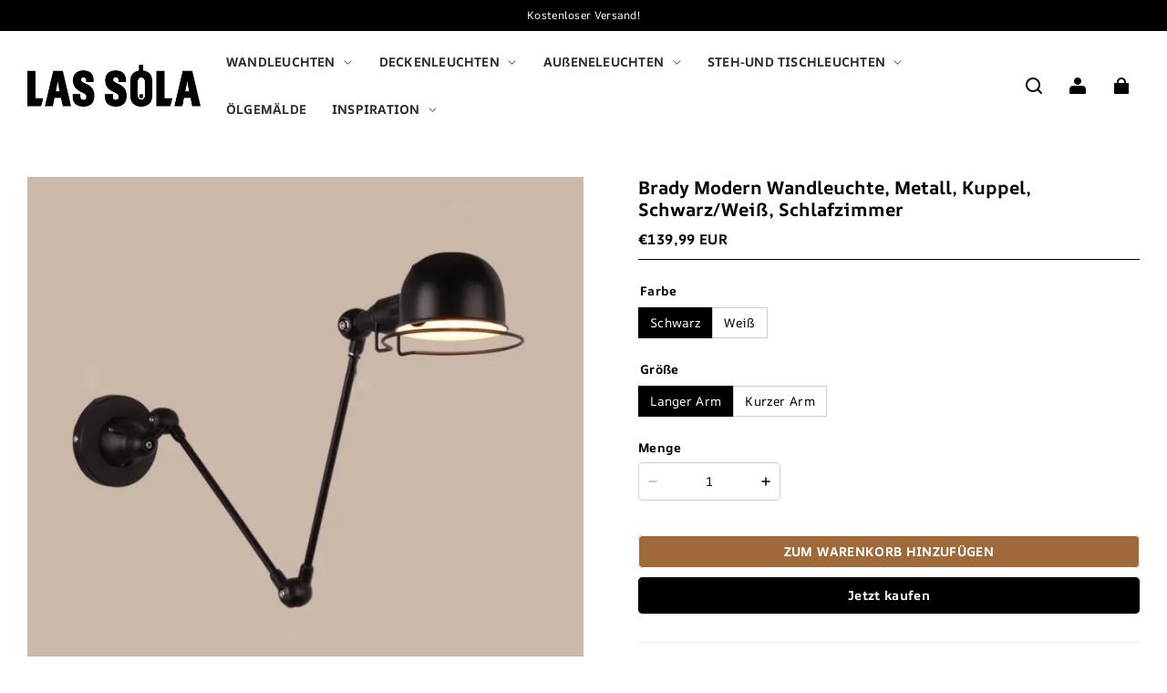

--- FILE ---
content_type: text/css; charset=UTF-8
request_url: https://lassola.de/cdn/shop/prod/2018674847/1726468482941/66e7d02f27cb6f518e0987a9/1754545898787/assets/section-main-product.css
body_size: 3755
content:
/* Custom content */
.product__details-wrapper {
  margin-top: 0;
}
.product__details-container summary {
  align-items: center;
}
.product__details-container summary .icon-accordion {
  width: 24px;
  height: 24px;
}
.product__details-container summary .icon-accordion svg {
  width: 24px;
  height: 24px;
}
.product__details-container summary .accordion__title {
  line-height: 24px;
}
/* Product info */
.product__info-container > * + * {
  margin: 10px 0;
}
.product__info-container .product__info-item:nth-of-type(1) {
  margin-top: 0;
}
.product__info-container > * + .m-10 {
  margin: 10px 0;
}
.product__info-container > * + .m-12 {
  margin: 12px 0;
}
.product__info-container > * + .m-26 {
  margin: 26px 0;
}
.product__info-container .product__info-description {
  max-width: 100%;
  overflow-x: auto;
}
.product__info-description-expand-container--bottom {
  padding: 40px 12px 0;
}
@media (max-width: 959px) {
  .product__info-description-expand-container--bottom {
    padding: 40px 0 0;
  }
}
.product__info-container .product-title {
  font-size: var(--title-font-size);
}
@media (max-width: 959px) {
  .product .product__info-wrapper {
    margin-top: 22px;
  }

  .product__info-container > * + .m-10 {
    margin: 8px 0;
  }

  .product__info-container > * + .m-12 {
    margin: 10px 0;
  }

  .product__info-container > * + .m-26 {
    margin: 20px 0;
  }

  .product__info-container.mobile-text-align--left {
    text-align: left;
    --flex-items-align: flex-start;
  }
  .product__info-container.mobile-text-align--center {
    text-align: center;
    --flex-items-align: center;
  }
  .product__info-container.mobile-text-align--center
    .product-form__input.column
    .product-form__input--right {
    justify-content: center;
  }
}
@media screen and (min-width: 960px) {
  .product__dividing-line {
    display: block;
    height: var(--product-desktop-dividing-line-height, 1px);
  }

  .product__column-sticky {
    display: block;
    position: sticky;
    top: 20px;
    z-index: 2;
  }
  .product:not(.product--columns) .product__media-wrapper {
    padding-top: 40px;
  }

  /* product_image_pc_position */
  .product--left .product__info-wrapper {
    padding-left: 60px;
    padding-top: 40px;
  }

  .product--left .product__media-wrapper {
    padding-right: 0px;
  }

  .product--right .product__info-wrapper {
    padding-right: 60px;
    padding-top: 40px;
  }

  .product--right .product__media-wrapper {
    padding-left: 0px;
  }

  /* product_image_size */
  .product--large .product__media-wrapper {
    max-width: 66%;
    width: 66%;
  }

  .product--large .product__info-wrapper {
    max-width: 34%;
    width: 34%;
  }

  .product--medium .product__media-wrapper,
  .product--medium .product__info-wrapper {
    max-width: 50%;
    width: 50%;
  }

  .product--small .product__media-wrapper {
    max-width: 34%;
    width: 34%;
  }

  .product--small .product__info-wrapper {
    max-width: 66%;
    width: 66%;
  }

  .product[mount="quick-add-modal"] {
    padding-right: 35px;
  }
}
@media screen and (max-width: 959px) {
  .product__dividing-line {
    margin-left: var(--product-dividing-line-style) !important;
    margin-right: var(--product-dividing-line-style) !important;
    height: var(--product-dividing-line-height);
  }
}
/* Product form */
.product-form {
  display: block;
}
.product-form .product-form__error-message-wrapper:not([hidden]) {
  display: flex;
  align-items: center;
  margin-bottom: 10px;
  color: rgb(var(--color-discount-tag-background));
}
.product-form .product-form__error-message-wrapper:not([hidden]) .icon-error {
  margin-right: 5px;
}
.product-form .product-form__buttons > * {
  margin-bottom: 10px;
}
.product-form .product-form__buttons .pay-button-buy-now {
  overflow: unset;
}
.product__info-item--quantity-input {
  display: flex;
  justify-content: space-between;
  align-items: center;
  flex-wrap: wrap;
}
.product__info-item--quantity-input .volume-pricing-box {
  width: 100%;
  margin-top: 12px;
}
.product__info-item--quantity-input.column {
  flex-direction: column;
  align-items: var(--flex-items-align, flex-start);
}
.product__info-item--quantity-input.column .quantity-input-label {
  margin-bottom: 8px;
}
.product__info-item--quantity-input.column.full .quantity {
  width: 100%;
}
.product__info-item--quantity-input.row .quantity-input-label {
  margin-right: 8px;
}
.product__info-item--quantity-input.row.half {
  justify-content: var(--flex-items-align, flex-start);
}
.product__info-item--quantity-input .quantity {
  width: 156px;
  min-height: initial;
  height: 42px;
  flex-shrink: 0;
}
@media screen and (max-width: 959px) {
  .product__info-item--quantity-input .quantity {
    width: 120px;
    height: 40px;
  }
}
.product__info-item.text-underline {
  text-decoration: underline;
}
/* Form Elements */
.product-form__input {
  flex: 0 0 100%;
  padding: 0;
  margin: 0 0 26px 0;
  max-width: 100%;
  min-width: fit-content;
  border: none;
}
@media (max-width: 959px) {
  .product-form__input {
    margin: 0 0 20px 0;
  }
}
variant-radios .product-form__input {
  display: flex;
  justify-content: space-between;
  align-items: var(--flex-items-align, flex-start);
}
variant-radios .product-form__input.column {
  flex-direction: column;
}
variant-radios .product-form__input.column .product-form__input--right {
  justify-content: flex-start;
}
variant-radios .product-form__input .product-form__input--left {
  margin-right: 15px;
  flex-shrink: 0;
  max-width: 35%;
}
variant-radios .product-form__input.column .product-form__input--left {
  max-width: unset;
  margin-right: 0;
  width: 100%;
}
variant-radios .product-form__input .product-form__input--right {
  display: flex;
  flex-wrap: wrap;
  justify-content: flex-end;
  line-height: normal;
  gap: 8px;
}
variant-radios .product-form__input.medium .product-form__input--right {
  gap: 10px 12px;
}
variant-radios .product-form__input.large .product-form__input--right {
  gap: 12px 16px;
}
variant-radios,
variant-selects {
  display: block;
}
fieldset.product-form__input .form__label {
  margin-bottom: 10px;
}
/* variant-radios */
.product-form__input input[type="radio"] {
  clip: rect(0, 0, 0, 0);
  overflow: hidden;
  position: absolute;
  height: 1px;
  width: 1px;
}
/* color-swatch-radios */
.product-form__input input[type="radio"] + label.product-form--color-swatch {
  --swatch-border-radius: 0px;
  --swatch-size: 22px;
  display: inline-block;
  position: relative;
  cursor: pointer;
  width: var(--swatch-size);
  height: var(--swatch-size);
  border: 1px solid rgb(var(--color-entry-line));
  background-image: var(--swatch-background-default-image);
  background-position: center;
  background-size: 20px;
  background-clip: content-box;
  border-radius: var(--swatch-border-radius);
  margin: 3px;
}
.product-form__input
  input[type="radio"]
  + label.product-form--color-swatch
  .product-form--color-swatch-inner {
  background: var(--swatch-background-color);
  width: 100%;
  height: 100%;
  z-index: 1;
  position: absolute;
  left: 0;
  top: 0;
  border-radius: calc(var(--swatch-border-radius) - 0.5px);
}
.product-form__input
  input[type="radio"]
  + label.product-form--color-swatch:after {
  border-radius: var(--swatch-border-radius);
}
.product-form__input
  input[type="radio"]
  + label.product-form--color-swatch.color-swatch-circle {
  --swatch-border-radius: 50%;
}
.product-form__input
  input[type="radio"]
  + label.product-form--color-swatch.color-swatch-round_corner {
  --swatch-border-radius: 6px;
}
.product-form__input
  input[type="radio"]
  + label.product-form--color-swatch.color-swatch-round_corner:after {
  --swatch-border-radius: 8px;
}
.product-form__input
  input[type="radio"]
  + label.product-form--color-swatch.medium {
  --swatch-size: 32px;
}
.product-form__input
  input[type="radio"]
  + label.product-form--color-swatch.large {
  --swatch-size: 48px;
}
.product-form__input
  input[type="radio"]:not([disabled])
  + label.product-form--color-swatch:hover {
  border: none;
}
.product-form__input
  input[type="radio"]:not([disabled])
  + label.product-form--color-swatch:hover:after {
  content: "";
  position: absolute;
  width: calc(100% + 6px);
  height: calc(100% + 6px);
  top: -3px;
  left: -3px;
  border: 1px solid #000000;
  padding: 2px;
}
.product-form__input
  input[type="radio"]:checked
  + label.product-form--color-swatch {
  border: none;
}
.product-form__input
  input[type="radio"]:checked
  + label.product-form--color-swatch:after {
  content: "";
  position: absolute;
  width: calc(100% + 6px);
  height: calc(100% + 6px);
  top: -3px;
  left: -3px;
  border: 1px solid #000000;
  padding: 2px;
}
.product-form__input
  input[type="radio"]:disabled
  + label.product-form--color-swatch {
  overflow: hidden;
  cursor: not-allowed;
}
.product-form__input
  input[type="radio"]:disabled
  + label.product-form--color-swatch:before {
  content: "";
  position: absolute;
  left: 0;
  top: 100%;
  width: 32px;
  border-bottom: 1px solid #000000;
  transform: rotate(-45deg);
  transform-origin: left;
  z-index: 2;
}
.product-form__input
  input[type="radio"]:disabled
  + label.product-form--color-swatch.medium:before {
  width: 45px;
}
.product-form__input
  input[type="radio"]:disabled
  + label.product-form--color-swatch.large:before {
  width: 68px;
}
.product-form__input
  input[type="radio"]:disabled
  + label.product-form--color-swatch.color-swatch-circle:before {
  left: -3px;
  top: 50%;
  transform-origin: center;
}
.product-form__input
  input[type="radio"]:disabled
  + label.product-form--color-swatch.color-swatch-circle.small:before {
  width: 28px;
}
.product-form__input
  input[type="radio"]:disabled
  + label.product-form--color-swatch.color-swatch-circle.medium:before {
  width: 38px;
}
.product-form__input
  input[type="radio"]:disabled
  + label.product-form--color-swatch.color-swatch-circle.large:before {
  width: 54px;
}
.product-form__input
  input[type="radio"]:disabled
  + label.product-form--color-swatch:hover:after {
  content: "";
}
.product-form__input
  input[type="radio"]:checked:disabled
  + label.product-form--color-swatch {
  overflow: visible;
}
.product-form__input
  input[type="radio"]:checked:disabled
  + label.product-form--color-swatch:after {
  padding: 2px;
  background-size: calc(100% - 2px);
}
.product-form__input
  input[type="radio"]:disabled
  + label:not(.product-form--color-swatch).variant-image__wrapper
  .variant-image__image {
  opacity: 0.5;
}
.product-form__input
  input[type="radio"]
  + label:not(.product-form--color-swatch) {
  border: var(--sku-selector-border-thickness) solid
    rgba(var(--color-text), var(--sku-selector-border-opacity));
  background-color: rgb(var(--color-page-background));
  color: rgba(var(--color-text));
  border-radius: var(--sku-selector-border-radius);
  display: inline-block;
  text-align: center;
  cursor: pointer;
  position: relative;
  vertical-align: middle;
  padding: 8px 12px;
}
.product-form__input
  input[type="radio"]
  + label:not(.product-form--color-swatch)::before {
  content: "";
  position: absolute;
  left: 7.5px;
  top: 50%;
  width: calc(100% - 15px);
  border-bottom: 1px solid rgba(var(--color-text), 0.1);
  transform: rotate(-35deg);
  opacity: 0;
}
.product-form__input
  input[type="radio"]
  + label:not(.product-form--color-swatch)::after {
  content: "";
  width: calc(100% + 2px + var(--sku-selector-border-thickness) * 2);
  height: calc(100% + 2px + var(--sku-selector-border-thickness) * 2);
  position: absolute;
  top: calc(var(--sku-selector-border-thickness) * -1 - 1px);
  left: calc(var(--sku-selector-border-thickness) * -1 - 1px);
  border: 1px solid transparent;
  border-radius: var(--sku-selector-border-radius-outset);
}
.product-form__input
  input[type="radio"]
  + label:not(.product-form--color-swatch):hover::after {
  border-color: rgba(var(--color-text), var(--sku-selector-border-opacity));
}
.product-form__input
  input[type="radio"]
  + label:not(.product-form--color-swatch).small {
  padding: 0 8px;
}
.product-form__input
  input[type="radio"]
  + label:not(.product-form--color-swatch).large {
  padding: 12px 20px;
}
.product-form__input
  input[type="radio"]
  + label:not(.product-form--color-swatch).variant-image__wrapper {
  position: relative;
  width: 40px;
  height: 40px;
  padding: 5px;
}
/* reset tool tip max width */
.product-form__input
  input[type="radio"]
  + label:not(.product-form--color-swatch).variant-image__wrapper
  tool-tip {
  max-width: min(80vw, 100px);
}
.product-form__input
  input[type="radio"]
  + label:not(.product-form--color-swatch).variant-image__wrapper
  .variant-image__image {
  width: 100%;
  height: 100%;
  object-fit: contain;
}
.product-form__input
  input[type="radio"]
  + label:not(.product-form--color-swatch).variant-image__wrapper.small {
  width: 30px;
  height: 30px;
}
.product-form__input
  input[type="radio"]
  + label:not(.product-form--color-swatch).variant-image__wrapper.large {
  width: 52px;
  height: 52px;
}
.product-form__input
  input[type="radio"]:checked
  + label:not(.product-form--color-swatch) {
  background-color: rgba(var(--color-button-background));
  color: rgba(var(--color-button-text));
  border-color: rgba(var(--color-button-background));
}
.product-form__input
  input[type="radio"]:checked
  + label:not(.product-form--color-swatch).variant-image__wrapper {
  background-color: transparent;
}
.product-form__input
  input[type="radio"]:checked
  + label:not(.product-form--color-swatch):hover::after {
  border-color: transparent;
}
.product-form__input
  input[type="radio"]:disabled
  + label:not(.product-form--color-swatch) {
  color: rgba(var(--color-text), 0.1);
  background-color: transparent;
  overflow: hidden;
  cursor: not-allowed;
}
.product-form__input
  input[type="radio"]:disabled
  + label:not(.product-form--color-swatch)::before {
  opacity: 1;
}
.product-form__input
  input[type="radio"]:disabled
  + label:not(.product-form--color-swatch):hover::after {
  border-color: transparent;
}
.product-form__input
  input[type="radio"]:disabled:checked
  + label:not(.product-form--color-swatch) {
  border-color: rgba(var(--color-button-background));
}
/* variant-selects */
variant-selects .field::after,
variant-selects .field:hover::after,
variant-selects .field:focus::after,
variant-selects .field:focus-within::after {
  border-color: rgba(var(--color-entry-line));
}
variant-selects .variant-input-wrapper {
  display: flex;
  justify-content: space-between;
  margin-bottom: 20px;
}
variant-selects .variant-input-wrapper.column {
  flex-direction: column;
}
@media (max-width: 959px) {
  variant-selects .variant-input-wrapper.column {
    align-items: var(--flex-items-align, flex-start);
  }
}
variant-selects .variant-input-wrapper.column .form__label {
  margin-right: 0;
  margin-bottom: 8px;
  width: 100%;
  max-width: unset;
}
variant-selects .variant-input-wrapper .form__label {
  margin-right: 15px;
  flex-shrink: 0;
  max-width: 35%;
}
variant-selects .variant-input-wrapper .field {
  width: 156px;
  height: 40px;
  height: 42px;
  flex-shrink: 0;
}
@media screen and (max-width: 959px) {
  variant-selects .variant-input-wrapper .field {
    width: 120px;
    height: 40px;
  }
}
variant-selects .variant-input-wrapper .field {
  margin-bottom: 0;
}
variant-selects .variant-input-wrapper .field > select {
  text-overflow: ellipsis;
  overflow: hidden;
  white-space: nowrap;
}
variant-selects .variant-input-wrapper .field .field__input--classic {
  padding: 0 10px;
}
variant-selects .variant-input-wrapper .field.small {
  height: 24px;
}
variant-selects .variant-input-wrapper .field.small .field__input--classic {
  padding: 0 8px;
}
variant-selects .variant-input-wrapper .field.large {
  height: 48px;
}
variant-selects .variant-input-wrapper .field.large .field__input--classic {
  padding: 0 12px;
}
/* sell-info */
.product__sell-info {
  margin-bottom: 0;
}
.product__sell-info .product__sell-box {
  display: flex;
  align-items: center;
  margin-bottom: 10px;
}
.product__sell-info .product__sell-box:last-child {
  margin-bottom: 0;
}
.product__sell-info .product__sell-icon {
  min-width: 24px;
  color: rgb(var(--color-text));
  stroke: currentColor;
  line-height: 1;
}
.product__sell-info .product__sell-text {
  margin-left: 16px;
  color: rgb(var(--color-text));
}
.product__sell-info .product__sell-text a {
  text-decoration: underline;
}
.product__sell-info.product__sell-info-horizontal {
  display: grid;
}
.product__sell-info.product__sell-info-horizontal.onlyTwo {
  grid-template-columns: repeat(2, calc((100% - 20px) / 2));
}
.product__sell-info.product__sell-info-horizontal.overThree {
  grid-template-columns: repeat(3, calc((100% - 40px) / 3));
}
.product__sell-info.product__sell-info-horizontal {
  grid-column-gap: 20px;
}
.product__sell-info.product__sell-info-horizontal .product__sell-box {
  margin-bottom: 0;
  margin-top: 10px;
  display: block;
  text-align: center;
}
.product__sell-info.product__sell-info-horizontal
  .product__sell-box
  .product__sell-text {
  margin-left: 0;
  padding: 10px 14px 0 14px;
}
@media screen and (max-width: 959px) {
  .product__sell-info.product__sell-info-horizontal
    .product__sell-box
    .product__sell-text {
    padding: 10px 7px 0 7px;
  }
}
.product__sell-info.product__sell-info-horizontal
  .product__sell-box:nth-child(1),
.product__sell-info.product__sell-info-horizontal
  .product__sell-box:nth-child(2),
.product__sell-info.product__sell-info-horizontal
  .product__sell-box:nth-child(3) {
  margin-top: 0;
}
@keyframes popup-link-fade-in {
  0% {
    transform: var(--start-transform, translateY(30px));
  }

  100% {
    transform: var(--end-transform, translateY(0));
  }
}
.popup-link-modal summary {
  display: inline-block;
}
.popup-link-modal__close {
  background-color: transparent;
  display: flex;
  align-items: center;
  justify-content: center;
  cursor: pointer;
  z-index: 5;
  position: absolute;
  top: 10px;
  right: 10px;
  width: 28px;
  height: 28px;
  border: none;
  transform: translate3d(0, 0, 0);
}
.popup-link-modal__close > svg {
  width: 12px;
  height: 12px;
}
.popup-link-modal__container {
  --modal-animation-name: popup-link-fade-in;
  max-width: 560px;
  max-height: 560px;
}
.popup-link-modal__content {
  width: 100%;
  height: 100%;
  overflow: auto;
  padding: 40px 20px 20px;
}
.popup-link-modal__button {
  display: inline-flex;
  align-items: center;
}
.popup-link-modal__button > svg {
  width: 24px;
  height: 24px;
  margin-inline-end: 10px;
}
@media screen and (max-width: 959px) {
  .popup-link-modal__container {
    bottom: 0;
    left: 0;
    right: 0;
    top: 0;
    height: 80%;
    margin-bottom: 0;
    --start-transform: translateY(100%);
    padding: 0;
  }

  .popup-link-modal__content {
    padding: 30px 10px 10px;
  }
}
.product-link__images {
  display: grid;
  gap: 20px;
}
.product-link__images.product-link__images--small {
  grid-template-columns: repeat(3, 1fr);
}
.product-link__images.product-link__images--middle {
  grid-template-columns: repeat(2, 1fr);
}
.product-link__images.product-link__images--large {
  grid-template-columns: 1fr;
}
.product-link__images .product-link__images-item {
  position: relative;
  width: 100%;
  height: 100%;
}
.product-link__images .product-link__images-item img {
  background-color: rgba(var(--color-image-background));
  border: none;
  object-fit: cover;
  object-position: center;
  display: block;
  height: 100%;
  width: 100%;
}
.product-link__images--contain .product-link__images-item img {
  object-fit: contain;
}
.product-link__button.button-size__small .product-link__button-btn {
  padding-block-start: 10px;
  padding-block-end: 10px;
}
@media screen and (max-width: 959px) {
  .product-link__button.button-size__small .product-link__button-btn {
    padding-block-start: 9px;
    padding-block-end: 9px;
  }
}
.product-link__button.button-size__medium .product-link__button-btn {
  padding-block-start: 11px;
  padding-block-end: 11px;
}
.product-link__button.button-size__large .product-link__button-btn {
  padding-block-start: 13px;
  padding-block-end: 13px;
}
.product-link__button.button-size__huge .product-link__button-btn {
  padding-block-start: 15px;
  padding-block-end: 15px;
}
.product-link__button.button-width__full .product-link__button-btn {
  width: 100%;
}
.product__inventory .low-stock,
.product__inventory .in-stock,
.product__inventory .out-stock {
  display: inline-flex;
  align-items: flex-start;
}
.product__inventory .low-stock::before,
.product__inventory .in-stock::before,
.product__inventory .out-stock::before {
  --icon-size: 10px;
  content: "";
  display: block;
  width: var(--icon-size);
  height: var(--icon-size);
  border-radius: 50%;
  background-color: currentColor;
  margin: calc((1em * var(--body-line-height) - var(--icon-size)) / 2) 0;
  margin-right: 8px;
  flex-shrink: 0;
}
.product__inventory .low-stock::before {
  background-color: #fe9e0f;
}
.product__inventory .in-stock::before {
  background-color: #35c08e;
}
.product__inventory .out-stock {
  color: #f86140;
}
.product-photo-swipe {
  --pswp-bg: rgb(var(--color-page-background)) !important;
  --pswp-placeholder-bg: rgb(var(--color-page-background)) !important;
}
.product-photo-swipe .pswp-with-perma-preloader .pswp__icn {
  display: none !important;
}
.product-pswp__toolbar {
  align-items: center;
  bottom: 30px;
  display: flex;
  justify-content: center;
  left: 0;
  position: absolute;
  right: 0;
  transform: translateY(0);
  transition: transform 0.25s 0.6s;
}
.product-pswp__toolbar .product-pswp__button {
  background-color: rgba(var(--color-page-background));
  border: 1px solid;
  border-color: rgba(var(--color-entry-line));
  border-radius: 50%;
  cursor: pointer;
  line-height: 0;
  margin: 15px;
  min-width: 0;
  padding: 10px;
  position: relative;
}
.product-pswp__toolbar .product-pswp__button svg {
  stroke: rgba(var(--color-text));
  height: 13px;
  margin: 8px;
  pointer-events: none;
  width: 13px;
}
.product-form__input input[type="radio"]+label:not(.product-form--color-swatch).variant-image__wrapper.variant-image__wrapper_custom {
    width: 80px;
    height: 80px;
}

.product-form__input input[type="radio"]+label:not(.product-form--color-swatch).variant-image__wrapper tool-tip {
    max-width: min(80vw, 200px);
}

.variant-image__wrapper_custom img {
    max-width: 100%;
    height: auto;
}

@media (max-width: 959px) {
    .product-form__input input[type="radio"]+label:not(.product-form--color-swatch).variant-image__wrapper.variant-image__wrapper_custom {
        width: 60px;
        height: 60px;
    }
}
/* The ipad end responds to the mobile end in vertical screen */
/* @custom-media --tablet (max-width: 959px); */
/* @custom-media --gt-mobile (min-width: 751px); */
/* detectingScreen need to consider the configuration of the tablet */


--- FILE ---
content_type: text/css; charset=UTF-8
request_url: https://lassola.de/cdn/shop/prod/2018674847/1726468482941/66e7d02f27cb6f518e0987a9/1737013705104/assets/new_theme.css
body_size: 217
content:
.swiper-button::after {
    display: none;
}

.swiper-button {
    width: 40px;
    height: 40px;
    display: flex;
    justify-content: center;
    align-items: center;
    top: 50%;
    transform: translateY(-50%);
    margin-top: 0;
    border: 1px solid #000;
    color: #000;
    border-radius: 100%;
}

.custom-video-swiper-container {
    overflow: hidden;
    position: relative;
}

.swiper-button.swiper-button-disabled {
    opacity: 0;
}

.custom-video video {
    max-width: 100%;
}

.custom-video {
    position: relative;
    display: flex;
}

.custom-video-control {
    position: absolute;
    width: 100%;
    height: 100%;
    display: flex;
    justify-content: center;
    align-items: center;
    z-index: 1;
    cursor: pointer;
}

.custom-video-control svg {
    width: 40px;
    height: 40px;
}

.swiper-pagination-bullet.swiper-pagination-bullet-active {
    background-color: #000;
}

.custom-video-swiper-box {
    position: relative;
    padding: 0 50px;
}

.custom-video-swiper-box .swiper-button-prev {
    left: 0;
    /* transform: translate(-100%,-50%); */
}

.custom-video-swiper-box .swiper-button-next {
    right: -0;
    /* transform: translate(100%,-50%); */
}

@media screen and (min-width: 768px) {
    .d-lg-none {
        display: none;
    }
}

@media screen and (max-width: 768px) {
    .custom-video-swiper-box {
        padding: 0;
    }

    .d-m-none {
        display: none;
    }

    .custom-video-swiper-container .swiper-pagination-progressbar {
        top: auto !important;
        bottom: 11px;
        width: calc(100% - 100px);
    }

    .swiper-pagination-progressbar .swiper-pagination-progressbar-fill {
        --swiper-pagination-color: #000;
    }

    .custom-video-swiper-container {
        padding-bottom: 40px;
    }

    .swiper-button {
        width: 26px;
        height: 26px;
        top: auto;

    }

    .custom-video-swiper-box .swiper-button-next {
        right: 0px;
        bottom: 0;
        transform: translate(0);
    }

    .swiper-button.swiper-button-disabled {
        opacity: .4;
    }

    .custom-video-swiper-box .swiper-button-prev {
        left: auto;
        right: 40px;
        bottom: 0;
        transform: translate(0);
    }

    .swiper-button svg {
        width: 12px;
        height: 12px;
    }

    .custom-video-control svg {
        width: 30px;
        height: 30px;
    }

}

--- FILE ---
content_type: text/css; charset=UTF-8
request_url: https://lassola.de/cdn/shop/prev/ad1c9cd3e7b07e2c364c985f73188054/1735394769218/assets/section-header.css
body_size: 5264
content:
.header {
  --header-column-gap: 8px;
  --color-text: var(--color-header-text);
  display: flex;
  flex-direction: column;
  justify-content: center;
  position: relative;
  background-color: rgb(var(--color-header-background));
  color: rgb(var(--transparent-color-text, var(--color-header-text)));
}
.header a:not(.button),
.header a:not(.button):hover {
  color: inherit;
}
.header .header__menu-drawer .modal__content {
  color: rgb(var(--color-text));
  background: rgb(var(--color-header-background));
}
.header .search-modal__content {
  color: rgb(var(--color-text));
}
@media screen and (max-width: 959px) {
  .header {
    --header-column-gap: 0px;

    min-height: 60px;
  }
}
.header #cart-icon-bubble-wrapper,
.header #cart-icon-bubble-wrapper-mobile {
  display: flex;
}
.header.is-transparent {
  position: absolute;
  width: 100%;
  background-color: transparent;
}
.header.is-transparent.is-transparent--active::before {
  transform: scaleY(1);
}
.header.is-transparent::before {
  content: "";
  position: absolute;
  top: 0;
  left: 0;
  width: 100%;
  bottom: 0;
  z-index: -1;
  background: rgba(var(--color-page-background, #fff));
  transform: scaleY(0);
  transform-origin: top center;
  transition: transform 0.25s cubic-bezier(0.104, 0.204, 0.492, 1);
}
.shopline-section-header-scrolling .header.is-transparent::before {
  transition: none;
}
.header__full_width {
  max-width: 100%;
}
.header__container {
  display: grid;
  column-gap: var(--header-column-gap);
  align-items: center;
}
@media (max-width: 959px) {
  .header__container {
    grid-template: "tools logo buttons" auto / auto 1fr !important;
  }
  .header__container .header__buttons {
    justify-self: end;
    display: flex;
  }
}
.header__container--left-left {
  grid-template: "logo menu tools icons" auto / auto 1fr auto auto;
}
@media screen and (min-width: 960px) {
  .header__container--left-left .header__heading {
    margin-right: 12px;
  }
}
@media (min-width: 960px) {
  .tile-search.header__container--left-left {
    grid-template: "logo menu tools icons" auto / auto 1fr minmax(auto, 348px) auto;
  }
}
.header__container--left-line {
  grid-template:
    "logo . tools icons" auto
    "menu menu menu menu" auto
    / auto 1fr auto auto;
}
.header__container--left-line .header-inline-menus__item:first-child {
  padding-left: 0;
}
@media (min-width: 960px) {
  .tile-search.header__container--left-line {
    grid-template:
      "logo tools tools icons" auto
      "menu menu menu menu" auto
      / auto 1fr auto auto;
  }
  .tile-search.header__container--left-line .header__tools {
    justify-self: center;
  }
}
@media screen and (min-width: 960px) {
  .header__container--middle-line {
    grid-template:
      "tools logo buttons" auto
      "menu menu menu" auto
      / 1fr auto 1fr;
  }
}
@media screen and (max-width: 959px) {
  .header__container--middle-line {
    grid-template:
      "logo buttons" auto
      "menu menu" auto
      / auto 1fr;
  }
}
.header__container--middle-line .header__inline-nav {
  margin: auto;
}
.header__container--middle-line .header__buttons {
  grid-area: buttons;
  justify-self: end;
  display: flex;
}
@media screen and (min-width: 960px) {
  .header__container--middle-left {
    grid-template: "menu logo buttons" auto / 1fr auto 1fr;
  }
}
@media screen and (max-width: 959px) {
  .header__container--middle-left {
    grid-template: "logo buttons" auto / auto 1fr;
  }
}
.header__container--middle-left .header__buttons {
  grid-area: buttons;
  justify-self: end;
  display: flex;
}
@media (min-width: 960px) {
  .tile-search.header__container--middle-left .header__buttons {
    width: 100%;
  }
}
.header__nav-style--drawer.header__container--left-line,
.header__nav-style--drawer.header__container--left-left {
  grid-template: "drawer_menu logo tools icons" auto / auto 1fr auto auto;
}
.header__nav-style--drawer.header__container--left-line .header__heading,
.header__nav-style--drawer.header__container--left-left .header__heading {
  width: 100%;
}
.header__nav-style--drawer.header__container--middle-line,
.header__nav-style--drawer.header__container--middle-left {
  grid-template: "drawer_menu logo buttons" auto / 1fr auto 1fr;
}
.header__container--left-line .header__inline-nav--has-divider::before,
.header__container--middle-line .header__inline-nav--has-divider::before {
  position: absolute;
  content: "";
  width: 100%;
  left: 0;
  border-top: 1px solid rgb(var(--color-entry-line));
}
.header__drawer-nav {
  grid-area: drawer_menu;
}
.header__inline-nav {
  grid-area: menu;
}
.header__tools {
  grid-area: tools;
  justify-self: flex-start;
}
.tile-search .header__tools {
  width: 100%;
}
.header__icons {
  grid-area: icons;
  justify-self: flex-end;
}
.header__icons,
.header__tools {
  display: flex;
  align-items: center;
  margin-left: calc(-1 * var(--header-column-gap));
}
.header__icons > *,
.header__tools > * {
  margin-left: var(--header-column-gap);
}
.header__container--middle-left .header__icons {
  margin-left: 0;
}
.header__icon-button {
  display: flex;
  padding: 6px;
}
.header__cart-point {
  background-color: rgba(var(--color-cart-dot));
  border-radius: 20px;
  color: rgba(var(--color-cart-dot-text));
  bottom: 2px;
  left: 18px;
  line-height: 20px;
  min-width: 20px;
  padding: 0 6px;
  position: absolute;
  text-align: center;
  white-space: nowrap;
  max-width: 40px;
  text-overflow: ellipsis;
  overflow: hidden;
  z-index: 1;
}
.header .drawer .modal__content {
  position: fixed;
  top: var(--header-top-position, 0);
  height: calc(100% - var(--header-top-position, 0));
}
.header .drawer .modal__content details[open] .modal__overlay::after {
  position: absolute;
}
/* reset cart color */
header-layout + cart-notification .cart-notification {
  background-color: rgb(var(--color-header-background)) !important;
  color: rgb(var(--color-header-text)) !important;
  --color-text: var(--color-header-text) !important;
}
/* pc user center menu */
@media (min-width: 960px) {
  .user__container:hover ul {
    display: block;
  }
  .user__container {
    position: relative;
  }
  .user__container ul {
    display: none;
    list-style: none;
    padding: 0;
    margin: 0;
    position: absolute;
    right: 0;
    top: 100%;
    background-color: rgb(var(--color-image-background));
    box-shadow: 0px 10px 20px 0px rgba(var(--color-text), 0.1);
    padding: 10px 20px;
    color: rgb(var(--color-text));
    width: 170px;
    z-index: 1;
  }
  .user__container ul li {
    padding: 4px 0;
  }
  .user__container ul li a {
    display: block;
  }
  .user__container ul li.user__menu-sign-out {
    text-decoration: underline;
  }
  .user__container ul .user__menu-title-line {
    width: 100%;
    height: 1px;
    background-color: rgb(var(--color-entry-line));
    margin: 10px 0;
  }
}
#shopline-section-header {
  position: relative;
  z-index: 30;
}
#shopline-section-header.animate {
  transition: all 0.15s ease-out;
}
#shopline-section-header.shopline-section-header-sticky {
  position: sticky;
  top: var(--header-sticky-top, 0px);
}
#shopline-section-header.shopline-section-header-sticky .is-transparent {
  position: relative;
}
@media (max-width: 959px) {
  #shopline-section-header.shopline-section-header-sticky {
    top: var(--mobile-header-sticky-top, 0px);
  }
}
#shopline-section-header.shopline-section-header-hidden:not(.menu-open) {
  transform: translateY(-200%);
}
#shopline-section-header:not(.shopline-section-header-scrolling) {
  top: 0 !important;
}
#shopline-section-header.shopline-section-header-sticky--always {
  position: sticky;
  top: var(--header-sticky-top, 0px);
  animation: modalSlideInTop 0.4s cubic-bezier(0.165, 0.84, 0.44, 1);
}
#shopline-section-header.shopline-section-header-sticky--always
  .is-transparent {
  position: relative;
}
@media (max-width: 959px) {
  #shopline-section-header.shopline-section-header-sticky--always {
    top: var(--mobile-header-sticky-top, 0px);
  }
}
.header__heading {
  grid-area: logo;
  margin: 14px auto;
  display: flex;
}
@media screen and (max-width: 959px) {
  .header__heading {
    margin: 10px auto;
  }
}
.header__heading-link {
  color: rgb(var(--color-text));
  font-size: 30px;
  text-align: left;
  text-decoration: none;
}
.header__heading-logo {
  display: block;
  width: var(--header-logo-pc-width, 200px);
  height: auto;
}
@media screen and (max-width: 959px) {
  .header__heading-logo {
    width: var(--header-logo-mobile-width, 100px);
  }
}
/*transform change*/
.is-transparent
  .header__heading-logo--transparent
  + .header__heading-logo--nomal,
.is-transparent .header__heading-logo--transparent + span {
  display: none;
}
header.is-transparent--active .header__heading-logo--transparent {
  display: none;
}
header.is-transparent--active .header__heading-logo--transparent + span {
  display: initial;
}
header.is-transparent--active
  .header__heading-logo--nomal.header__heading-logo--nomal {
  display: block;
}
@keyframes animateBottomLocalization {
  0% {
    opacity: 0;
    transform: translateY(0);
  }

  100% {
    opacity: 1;
    transform: translateY(10px);
  }
}
@keyframes animateTopLocalization {
  0% {
    opacity: 0;
    transform: translateY(0);
  }

  100% {
    opacity: 1;
    transform: translateY(-10px);
  }
}
.header__localization form {
  display: flex;
  column-gap: 20px;
  justify-content: center;
}
.header__localization .dropdown-menu__button {
  outline: none;
  border: none;
  background: transparent;
  cursor: pointer;
  white-space: nowrap;
  color: inherit;
}
.header__localization .dropdown-menu__button > span {
  margin-right: 6px;
}
.header__localization .dropdown-menu__list-wrapper {
  opacity: 1;
}
.header__localization .dropdown-menu__list-wrapper.bottom {
  animation: animateBottomLocalization 200ms ease;
  transform: translateY(10px);
}
.header__localization span[data-label] {
  white-space: nowrap;
}
/* header drawer mode */
.header-drawer__localization {
  padding: 10px 0;
  position: relative;
}
.header-drawer__localization:after {
  content: "";
  position: absolute;
  top: 0;
  width: 100%;
  height: 1px;
  background-color: rgba(var(--color-entry-line));
}
.header-drawer__localization form {
  display: block;
}
.header-drawer__localization .dropdown-menu__button {
  height: 44px;
  display: flex;
  gap: 8px;
  align-items: center;
  text-align: left;
}
.header-drawer__localization .dropdown-menu__button > span {
  margin-right: 0;
}
.header-drawer__localization span[data-label] {
  white-space: initial;
}
.header-drawer__localization .dropdown-menu__list-wrapper.top {
  animation: animateTopLocalization 200ms ease;
  transform: translateY(-10px);
  border: 1px solid rgba(var(--color-text), 0.1);
}
.menus__link {
  position: relative;
  display: inline-block;
  text-decoration: none;
  color: rgb(var(--color-text));
  opacity: 1;
  transition: opacity 0.2s;
  cursor: pointer;
}
.header__inline-menus {
  display: flex;
  align-items: center;
  flex-wrap: wrap;
  padding: 0;
}
@media (min-width: 960px) {
  .header__container--left-line .header__inline-menus {
    justify-content: center;
  }
}
.header-inline-menus__link {
  --padding-inline: 0px;
  --padding-block: 12px;
  position: relative;
  display: inline-flex;
  align-items: center;
  padding: var(--padding-block) var(--padding-inline);
}
.header-inline-menus__link::after {
  content: "";
  display: block;
  position: absolute;
  top: 100%;
  left: 0;
  width: 100%;
  will-change: transform;
  height: 1px;
  transform: scaleX(0);
  transform-origin: left center;
  background: rgb(var(--color-text));
  transition: all 0.25s cubic-bezier(0.104, 0.204, 0.492, 1);
}
.header-inline-menus__link:hover::after,
.header-inline-menus__link:focus::after {
  transform: scale(1);
}
.header-inline-menus__item {
  padding: 0 16px;
}
.header-inline-menus__item--has-submenu {
  position: relative;
}
.header-inline-menus__item--has-submenu.is-megamenu:hover
  .header__inline-submenus,
.header-inline-menus__item--has-submenu.is-megamenu:focus
  .header__inline-submenus {
  pointer-events: initial;
  visibility: visible;
  opacity: 1;
  transition: all 0.25s cubic-bezier(0.104, 0.204, 0.492, 1);
}
.header-inline-menus__item--has-submenu .header-inline-menus__arrow {
  display: initial;
}
.header-inline-menus__item.is-megamenu {
  position: static;
}
/*hover polyfill*/
.header-inline-menus__item--has-submenu:hover::before {
  content: attr(data-item-title);
  position: absolute;
  height: 100%;
  top: 0;
  margin-left: -30px;
  padding-left: 30px;
  padding-right: 30px;
  opacity: 0;
}
.header-inline-menus__arrow {
  display: none;
  margin-left: 5px;
}
.header__inline-submenus {
  display: flex;
  position: absolute;
  left: 0;
  pointer-events: none;
  visibility: hidden;
  opacity: 0;
  background-color: rgba(var(--color-header-background));
  width: 100%;
  z-index: 10;
  box-shadow: 0 10px 20px rgb(0 0 0 / 9%);
  max-height: 760px;
  min-height: 280px;
  overflow: auto;
}
.megamenu__list {
  padding: 40px;
  display: grid;
  gap: 20px;
  list-style: none;
  margin: 0;
  flex: 1;
  grid-auto-columns: minmax(100px, 280px);
  grid-auto-flow: column;
}
/*dropdown-menu*/
.header-inline-menus__item--has-submenu:not(.is-megamenu):hover
  .header-dropdown-menu,
.header-inline-menus__item--has-submenu:not(.is-megamenu):focus
  .header-dropdown-menu {
  pointer-events: initial;
  visibility: visible;
  opacity: 1;
  transform: translateY(0);
}
.header-dropdown-menu {
  display: block;
  position: absolute;
  left: 0;
  pointer-events: none;
  visibility: hidden;
  transform: translateY(-10px);
  opacity: 0;
  transition: all 0.2s;
  background-color: rgba(var(--color-header-background));
  z-index: 10;
  min-width: 200px;
  width: max-content;
  max-width: 300px;
  max-height: 760px;
  overflow: auto;
  padding: 10px 0 5px;
  box-shadow: 0 10px 20px rgb(0 0 0 / 9%);
}
.header-dropdown-menu ul {
  padding: 0;
}
.header-dropdown-menu .header-inline-submenus__item {
  padding: 8px 16px;
}
.header-dropdown-menu .header-inline-submenus__link::after {
  content: "";
  display: block;
  position: absolute;
  top: 100%;
  left: 0;
  width: 100%;
  will-change: transform;
  height: 1px;
  transform: scaleX(0);
  transform-origin: left center;
  background: rgb(var(--color-text));
  transition: all 0.25s cubic-bezier(0.104, 0.204, 0.492, 1);
}
.header-dropdown-menu .header-inline-submenus__link:hover::after,
.header-dropdown-menu .header-inline-submenus__link:focus::after {
  transform: scale(1);
}
.header-nav-list .menus__link:not(a) {
  cursor: default;
}
.header-nav-list .menus__link:not(a):hover {
  opacity: 1;
}
.header-nav-list .menus__link::after {
  content: "";
  display: block;
  position: absolute;
  top: 100%;
  left: 0;
  width: 100%;
  will-change: transform;
  height: 1px;
  transform: scaleX(0);
  transform-origin: left center;
  background: rgb(var(--color-text));
  transition: all 0.25s cubic-bezier(0.104, 0.204, 0.492, 1);
}
.header-nav-list .menus__link:hover::after,
.header-nav-list .menus__link:focus::after {
  transform: scale(1);
}
.megamenu-list__submenu {
  padding: 0;
}
.megamenu-submenu__item + .megamenu-submenu__item {
  margin-top: 8px;
}
.megamenu-list__item-title {
  display: inline-block;
  margin-bottom: 10px;
}
.header__image {
  width: 25vw;
  position: relative;
  overflow: hidden;
}
.header__image .header__image__content {
  height: 100%;
  overflow: hidden;
  position: relative;
}
.header__image img {
  display: block;
  width: 100%;
  height: 100%;
  object-fit: cover;
  transform: scale(1);
  will-change: transform;
  transition: all 0.5s cubic-bezier(0.104, 0.204, 0.492, 1);
  object-position: 50% 50%;
}
.header__image img:hover {
  transform: scale(1.05);
}
.header__image .header__image--cover {
  position: absolute;
  bottom: 0;
  left: 0;
  max-width: 100%;
  white-space: normal;
  padding: 0 50px 50px;
}
.header__image .header__image--cover .header__image_title {
  text-transform: uppercase;
  margin-bottom: 15px;
  font-weight: 600;
}
.header__image .header__image--cover .header__image_button {
  text-transform: uppercase;
  position: relative;
}
.header__inline-menus--img-normal .header__image__content {
  height: 0;
}
.header__inline-menus--img-normal .header__image {
  width: calc(25vw - 20px);
  overflow-y: auto;
}
.header__inline-menus--img-normal .header__image img {
  position: absolute;
  top: 0;
  left: 0;
  height: auto;
  object-fit: unset;
}
.header__inline-menus--img-normal .megamenu__list {
  padding: 0;
}
.header__inline-menus--img-normal .header-nav-list {
  gap: 20px;
  padding: 40px;
}
.header__inline-menus--img-normal .header__image--cover {
  position: unset;
  padding: 0;
  padding-bottom: 6px;
}
.header__inline-menus--img-normal .header__image--cover .header__image_title {
  text-transform: none;
  margin-bottom: 0;
  margin-top: 8px;
}
.menu-item--highlight {
  background: linear-gradient(
    90deg,
    var(--header-highlight-background) 0%,
    rgba(201, 245, 47, 0) 100%
  );
  background-clip: content-box;
  color: var(--header-highlight-text-color) !important;
}
.header__menu-drawer .drawer__main {
  margin-left: calc(-1 * var(--drawer-padding-inline));
  margin-right: calc(-1 * var(--drawer-padding-inline));
  position: relative;
}
.header__user-center-button {
  display: inline-flex;
  align-items: center;
  cursor: pointer;
  letter-spacing: 0.1em;
}
.header__user-center-button .icon {
  margin-right: 8px;
}
.drawer-menus__sub-menus {
  background: rgba(var(--color-text), 0.05);
}
.drawer-menus__sub-menus .drawer-menus__sub-menus {
  background: transparent;
}
.drawer-menus__sub-menus .drawer-menus__sub-menus .drawer-menus__sub-item {
  padding-left: 15px;
}
.drawer-menus__item,
.drawer-menus__sub-item {
  display: flex;
  align-items: center;
  justify-content: space-between;

  cursor: pointer;
  text-decoration: none;
  text-transform: capitalize;

  background: transparent;
  transition: background 0.2s;
}
.drawer-menus__item > a,
.drawer-menus__sub-item > a {
  align-items: center;
  display: flex;
  flex: 1 1 auto;
  word-break: break-word;
}
.drawer-menus__item > a {
  padding-top: 10px;
  padding-bottom: 10px;
  padding-left: var(--drawer-padding-inline);
  font-weight: bold;
}
.drawer-menus__sub-item > a {
  padding-top: 10px;
  padding-bottom: 10px;
  padding-left: var(--drawer-padding-inline);
}
.drawer-menus__item-icon {
  display: flex;
  padding: 0 var(--drawer-padding-inline);
}
.drawer-menus__item-icon .icon-arrow {
  position: revert;
}
.drawer-menus__item-icon-off {
  display: none;
}
details[open] > summary > .drawer-menus__item > .drawer-menus__item-icon-on {
  display: none;
}
details[open] > summary > .drawer-menus__item > .drawer-menus__item-icon-off {
  display: flex;
}
details[open]
  > summary
  > .drawer-menus__sub-item
  > .drawer-menus__item-icon-on {
  display: none;
}
details[open]
  > summary
  > .drawer-menus__sub-item
  > .drawer-menus__item-icon-off {
  display: flex;
}
@keyframes headerSearchModal {
  0% {
    opacity: 0;
    transform: translateY(-1.5rem);
  }

  100% {
    opacity: 1;
    transform: translateY(0);
  }
}
.header__search .modal__content {
  position: absolute;
  background-color: rgb(var(--color-header-background));
}
.header__search details[open] .modal__overlay::after {
  position: absolute;
  top: 100%;
  z-index: initial;
}
.search-modal__content {
  display: flex;
  align-items: center;
  justify-content: center;
}
@media (min-width: 960px) {
  .tile-search .search-modal__content {
    justify-content: flex-end;
    padding: 20px 0px 20px 20px;
  }
  .tile-search .right-search .search-modal__content {
    justify-content: flex-start;
  }

  .header__container--middle-line.tile-search .search-modal__content {
    justify-content: flex-start;
    padding-left: 0;
    padding-right: 20px;
    min-width: 300px;
  }

  .header__container--left-line.tile-search .search-modal__content {
    justify-content: center;
  }
}
.search-modal__close-button {
  margin-left: 4px;
  padding: 12px;
  margin-right: 8px;
}
.search-modal__close-button .icon {
  width: 16px;
  height: 16px;
}
@media screen and (max-width: 959px) {
  .search-modal__close-button .icon {
    width: 10px;
    height: 10px;
  }
}
.search-modal__form {
  position: relative;
  flex: 1 0 0;
}
@media screen and (max-width: 959px) {
  .search-modal__form {
    position: static;
  }

  .search-modal__form .predictive-search {
    border-top: 1px solid rgb(var(--color-entry-line));
  }
}
.search-modal__field {
  position: relative;
  margin: 0;
  background-color: rgb(var(--color-header-background));
  color: rgb(var(--color-header-text));
}
.search-modal__input {
  height: 60px;
  padding: 28px 68px 10px 20px;
}
@media screen and (max-width: 959px) {
  .search-modal__input {
    height: 38px;
    padding: 16px 68px 4px 20px;
  }
}
@media (min-width: 960px) {
  .tile-search .search-modal__field {
    background: transparent;
    color: rgb(var(--color-header-pc-searchbar-text));
  }

  .tile-search .search-modal__field::after {
    border-color: rgb(var(--color-header-pc-searchbar-border));
  }
  .tile-search .search-modal__form {
    max-width: 300px;
  }
  .tile-search .search-modal__input {
    height: 48px;
    padding: 10px 10px 10px 48px;
    color: rgb(var(--color-header-pc-searchbar-text));
    background-color: rgba(var(--color-header-pc-searchbar-bg), 1);
  }
  .tile-search .search-modal__submit-button {
    color: rgb(var(--color-header-pc-searchbar-text));
    left: 0;
    right: unset;
    width: 48px;
  }
  .tile-search .search-modal__input::placeholder {
    opacity: 1;
    color: rgb(var(--color-header-pc-searchbar-text));
  }

  .tile-search .search-modal__field-label {
    width: calc(100% - 48px);
    left: 48px;
  }
}
.search-modal__field-label {
  width: calc(100% - 68px);
  left: 20px;
}
.search-modal__submit-button {
  position: absolute;
  top: 0;
  right: 0;
  height: 100%;
  background-color: transparent;
  border: none;
  outline: none;
  cursor: pointer;
  width: 68px;
  padding: 0;
  display: flex;
  align-items: center;
  justify-content: center;
  color: inherit;
}
.search-modal__content[data-show-menu] .predictive-search__suggested-menu {
  display: block;
}
.predictive-search__suggested-menu {
  list-style: none;
  margin: 0;
  padding: 10px;
  display: none;
}
.predictive-search__suggested-menu .predictive-search__suggested-menu__link {
  display: block;
  padding: 9px 12px;
}
.predictive-search__suggested-menu
  .predictive-search__suggested-menu__link:hover {
  background: var(--general-text-10, rgba(0, 0, 0, 0.1));
  border-radius: 2px;
}
.gallery__list {
  display: flex;
  flex-wrap: wrap;
  justify-content: center;
  width: 100%;
  padding: 0;
}
@media (min-width: 960px) {
  .gallery__list {
    overflow: hidden;
  }
}
.gallery__list .gallery__item {
  overflow: hidden;
  width: 50%;
  height: 100%;
  flex-grow: 1;
}
@media (min-width: 960px) {
  .gallery__list .gallery__item {
    flex-grow: 0;
    width: 25%;
  }
}
@media (min-width: 960px) {
  .gallery__list .gallery__item--images {
    transform: scale(1.05);
  }
}
.gallery__list .gallery__item--empty .gallery__box.gallery__box {
  padding-bottom: unset;
}
.gallery__list .gallery__item {
  transform-origin: top;
}
.gallery__list .gallery__item .gallery__box {
  transform: scale(1.01);
  padding-bottom: 100%;
  position: relative;
  transition-property: transform;
  transition-timing-function: cubic-bezier(0.4, 0, 0.2, 1);
  transition-duration: 0.5s;
}
.gallery__list .gallery__item .gallery__box img {
  object-fit: cover;
  object-position: 50% 50% !important;
  width: 100%;
  height: 100%;
  display: block;
  position: absolute;
}
.gallery__list .gallery__item .gallery__box .gallery__box__mark {
  --bg-opacity: 0;
  position: absolute;
  top: 0;
  width: 100%;
  height: 100%;
  background-color: rgb(0 0 0 / var(--bg-opacity));
}
.gallery__list .gallery__item .gallery__box .gallery__box__title {
  --bg-opacity: 0;
  position: absolute;
  top: 0;
  width: 100%;
  height: 100%;
  color: #ffffff;
  display: flex;
  justify-content: center;
  align-items: center;
}
.gallery__list .gallery__item.adapt .gallery__box {
  padding-bottom: 0%;
}
.gallery__list .gallery__item.adapt img {
  max-height: 400px;
  position: static;
}
.gallery__list .gallery__box--hover:hover {
  transform: scale(1.05);
}
.gallery__list svg {
  border: 1px solid hsla(206, 6%, 50%, 0.2);
  display: block;
}
@media (min-width: 960px) {
  .gallery__list svg {
    border-top: none;
  }
}
.header-inline-menus__item--has-submenu:hover
  .gallery__list
  .gallery__item.gallery__item--images {
  transition: all 0.7s cubic-bezier(0.165, 0.84, 0.44, 1);
  transform: scale(1.01);
}
.header-inline-menus__item--has-submenu.gallery .header__inline-submenus {
  min-height: auto;
}
@media (min-width: 960px) {
  .mobile-top-nav {
    display: none;
  }
}
.mobile-top-nav .mobile-site-nav {
  list-style: none;
  margin: 0;
  padding: 0 var(--page-padding);
  scroll-padding-left: var(--page-padding);
  scroll-padding-right: var(--page-padding);
  display: flex;
  flex-wrap: nowrap;
}
.mobile-top-nav .mobile-site-nav > li:first-child .mobile-site-nav__item__link {
  padding-left: 0;
}
.mobile-top-nav .mobile-site-nav > li:last-child .mobile-site-nav__item__link {
  padding-right: 0;
}
.mobile-top-nav .mobile-site-nav .mobile-site-nav__item__link {
  color: inherit;
  padding: 12px 16px;
  display: inline-block;
  white-space: nowrap;
}
.mobile-top-nav
  .mobile-site-nav
  .mobile-site-nav__item
  .mobile-site-nav__item__link--active
  .mobile-site-nav__item__link__text {
  position: relative;
  font-weight: 500;
}
.mobile-top-nav
  .mobile-site-nav
  .mobile-site-nav__item
  .mobile-site-nav__item__link--active
  .mobile-site-nav__item__link__text:before {
  content: "";
  display: inline-block;
  position: absolute;
  bottom: -8px;
  width: 100%;
  background-color: rgba(var(--color-text));
  height: 2px;
}
.color-scheme-1
  .mobile-site-nav
  .mobile-site-nav__item
  .mobile-site-nav__item__link--active
  .mobile-site-nav__item__link__text:before {
  background-color: rgba(var(--color-scheme-1-text));
}
.color-scheme-2
  .mobile-site-nav
  .mobile-site-nav__item
  .mobile-site-nav__item__link--active
  .mobile-site-nav__item__link__text:before {
  background-color: rgba(var(--color-scheme-2-text));
}
.color-scheme-3
  .mobile-site-nav
  .mobile-site-nav__item
  .mobile-site-nav__item__link--active
  .mobile-site-nav__item__link__text:before {
  background-color: rgba(var(--color-scheme-3-text));
}
.shopline-section-header-scrolling .mobile-top-nav {
  display: none;
}
.predictive-search {
  --predictive-search-result-padding: 20px;
  display: none;
  position: absolute;
  top: 100%;
  left: 0;
  width: 100%;
  background-color: rgb(var(--color-header-background));
  color: rgb(var(--color-header-text));
  border-radius: 0 0 var(--menu-modal-border-radius)
    var(--menu-modal-border-radius);
  z-index: 1;
}
.predictive-search__head {
  display: flex;
  align-items: center;
  justify-content: space-between;
  padding: var(--predictive-search-result-padding) 0
    calc(var(--predictive-search-result-padding) / 2) 0;
  text-transform: uppercase;
  margin: 0 var(--predictive-search-result-padding)
    calc(var(--predictive-search-result-padding) / 2)
    var(--predictive-search-result-padding);
  border-bottom: 1px solid rgb(var(--color-entry-line));
}
.predictive-search__head .predictive-search__spinner {
  display: none;
}
.predictive-search__head .predictive-search__rusults {
  text-transform: initial;
}
.predictive-search__list-item > * {
  padding: calc(var(--predictive-search-result-padding) / 2);
  transition: color 0.3s, background 0.3s;
}
.predictive-search__list-item[selected="true"] > *,
.predictive-search__list-item:hover > * {
  color: rgb(var(--color-text));
  background-color: rgba(var(--color-text), 0.08);
}
.predictive-search__item {
  display: grid;
  grid-template: "image content" auto / auto 1fr;
  gap: var(--predictive-search-result-padding);
}
.predictive-search__item-image {
  display: block;
  width: 62px;
  height: 62px;
  grid-area: image;
  object-fit: cover;
  object-position: center;
}
@media screen and (max-width: 959px) {
  .predictive-search__item-image {
    width: 56px;
    height: 56px;
  }
}
.predictive-search__item-content {
  grid-area: content;
  justify-content: center;
}
.predictive-search__item-head {
  margin: 0;
}
.predictive-search__item-price {
  margin: 0;
}
.predictive-search__item-price .line-through {
  text-decoration: line-through;
  opacity: 0.5;
}
.predictive-search__term {
  margin: var(--predictive-search-result-padding);
}
.predictive-search__term-icon {
  display: inline-flex;
  transition: transform 0.3s;
  width: 20px;
  height: 20px;
}
.predictive-search__spinner {
  display: inline-flex;
  animation: button-loading linear 1.5s infinite;
}
.predictive-search__spinner .icon {
  width: 15px;
  height: 15px;
}
.predictive-search__loading-state {
  display: none;
  align-items: center;
  justify-content: center;
  padding: 14px;
}
.predictive-search__results {
  overflow: hidden;
  overflow-y: auto;
}
predictive-search[data-focus][open] .predictive-search,
predictive-search[data-focus][loading] .predictive-search {
  display: block;
}
predictive-search[data-focus][loading]
  .predictive-search__results:empty
  ~ .predictive-search__loading-state {
  display: flex;
}
predictive-search[data-focus][loading]
  .predictive-search__head
  .predictive-search__spinner {
  display: flex;
}
.predictive-search__results-list {
  display: grid;
  /* row-gap: var(--predictive-search-result-padding);
  column-gap: var(--predictive-search-result-padding); */
  margin-top: calc(var(--predictive-search-result-padding) / 2);
  padding: 0 calc(var(--predictive-search-result-padding) / 2);
}
.search-modal__content[data-col="4"] .predictive-search__results-list {
  grid-template-columns: repeat(4, 1fr);
}
.search-modal__content[data-col="3"] .predictive-search__results-list {
  grid-template-columns: repeat(3, 1fr);
}
.search-modal__content[data-col="2"] .predictive-search__results-list {
  grid-template-columns: repeat(2, 1fr);
}
.search-modal__content[data-col="1"] .predictive-search__results-list {
  grid-template-columns: repeat(1, 1fr);
}
/* The ipad end responds to the mobile end in vertical screen */
/* @custom-media --tablet (max-width: 959px); */
/* @custom-media --gt-mobile (min-width: 751px); */
/* detectingScreen need to consider the configuration of the tablet */


--- FILE ---
content_type: application/javascript
request_url: https://sslstaticus.xcottons.com/shopline-plugins/xmh-idc/xcotton.v1-0-7_j2kwzptw.lasde.myshopline.com.js
body_size: 115729
content:
!function(){"use strict";function t(t,e){(null==e||e>t.length)&&(e=t.length);for(var n=0,r=Array(e);n<e;n++)r[n]=t[n];return r}function e(t,e,n,r,i,o,a){try{var c=t[o](a),s=c.value}catch(t){return void n(t)}c.done?e(s):Promise.resolve(s).then(r,i)}function n(t){return function(){var n=this,r=arguments;return new Promise(function(i,o){var a=t.apply(n,r);function c(t){e(a,i,o,c,s,"next",t)}function s(t){e(a,i,o,c,s,"throw",t)}c(void 0)})}}function r(t,e,n){return e=s(e),function(t,e){if(e&&("object"==typeof e||"function"==typeof e))return e;if(void 0!==e)throw new TypeError("Derived constructors may only return object or undefined");return function(t){if(void 0===t)throw new ReferenceError("this hasn't been initialised - super() hasn't been called");return t}(t)}(t,u()?Reflect.construct(e,n||[],s(t).constructor):e.apply(t,n))}function i(t,e){if(!(t instanceof e))throw new TypeError("Cannot call a class as a function")}function o(t,e,n){return e&&function(t,e){for(var n=0;n<e.length;n++){var r=e[n];r.enumerable=r.enumerable||!1,r.configurable=!0,"value"in r&&(r.writable=!0),Object.defineProperty(t,y(r.key),r)}}(t.prototype,e),Object.defineProperty(t,"prototype",{writable:!1}),t}function a(t,e){var n="undefined"!=typeof Symbol&&t[Symbol.iterator]||t["@@iterator"];if(!n){if(Array.isArray(t)||(n=T(t))||e){n&&(t=n);var r=0,i=function(){};return{s:i,n:function(){return r>=t.length?{done:!0}:{done:!1,value:t[r++]}},e:function(t){throw t},f:i}}throw new TypeError("Invalid attempt to iterate non-iterable instance.\nIn order to be iterable, non-array objects must have a [Symbol.iterator]() method.")}var o,a=!0,c=!1;return{s:function(){n=n.call(t)},n:function(){var t=n.next();return a=t.done,t},e:function(t){c=!0,o=t},f:function(){try{a||null==n.return||n.return()}finally{if(c)throw o}}}}function c(t,e,n){return(e=y(e))in t?Object.defineProperty(t,e,{value:n,enumerable:!0,configurable:!0,writable:!0}):t[e]=n,t}function s(t){return s=Object.setPrototypeOf?Object.getPrototypeOf.bind():function(t){return t.__proto__||Object.getPrototypeOf(t)},s(t)}function l(t,e){if("function"!=typeof e&&null!==e)throw new TypeError("Super expression must either be null or a function");t.prototype=Object.create(e&&e.prototype,{constructor:{value:t,writable:!0,configurable:!0}}),Object.defineProperty(t,"prototype",{writable:!1}),e&&m(t,e)}function u(){try{var t=!Boolean.prototype.valueOf.call(Reflect.construct(Boolean,[],function(){}))}catch(t){}return(u=function(){return!!t})()}function d(t,e){var n=Object.keys(t);if(Object.getOwnPropertySymbols){var r=Object.getOwnPropertySymbols(t);e&&(r=r.filter(function(e){return Object.getOwnPropertyDescriptor(t,e).enumerable})),n.push.apply(n,r)}return n}function p(t){for(var e=1;e<arguments.length;e++){var n=null!=arguments[e]?arguments[e]:{};e%2?d(Object(n),!0).forEach(function(e){c(t,e,n[e])}):Object.getOwnPropertyDescriptors?Object.defineProperties(t,Object.getOwnPropertyDescriptors(n)):d(Object(n)).forEach(function(e){Object.defineProperty(t,e,Object.getOwnPropertyDescriptor(n,e))})}return t}function h(t,e){if(null==t)return{};var n,r,i=function(t,e){if(null==t)return{};var n={};for(var r in t)if({}.hasOwnProperty.call(t,r)){if(-1!==e.indexOf(r))continue;n[r]=t[r]}return n}(t,e);if(Object.getOwnPropertySymbols){var o=Object.getOwnPropertySymbols(t);for(r=0;r<o.length;r++)n=o[r],-1===e.indexOf(n)&&{}.propertyIsEnumerable.call(t,n)&&(i[n]=t[n])}return i}function f(){var t,e,n="function"==typeof Symbol?Symbol:{},r=n.iterator||"@@iterator",i=n.toStringTag||"@@toStringTag";function o(n,r,i,o){var s=r&&r.prototype instanceof c?r:c,l=Object.create(s.prototype);return g(l,"_invoke",function(n,r,i){var o,c,s,l=0,u=i||[],d=!1,p={p:0,n:0,v:t,a:h,f:h.bind(t,4),d:function(e,n){return o=e,c=0,s=t,p.n=n,a}};function h(n,r){for(c=n,s=r,e=0;!d&&l&&!i&&e<u.length;e++){var i,o=u[e],h=p.p,f=o[2];n>3?(i=f===r)&&(s=o[(c=o[4])?5:(c=3,3)],o[4]=o[5]=t):o[0]<=h&&((i=n<2&&h<o[1])?(c=0,p.v=r,p.n=o[1]):h<f&&(i=n<3||o[0]>r||r>f)&&(o[4]=n,o[5]=r,p.n=f,c=0))}if(i||n>1)return a;throw d=!0,r}return function(i,u,f){if(l>1)throw TypeError("Generator is already running");for(d&&1===u&&h(u,f),c=u,s=f;(e=c<2?t:s)||!d;){o||(c?c<3?(c>1&&(p.n=-1),h(c,s)):p.n=s:p.v=s);try{if(l=2,o){if(c||(i="next"),e=o[i]){if(!(e=e.call(o,s)))throw TypeError("iterator result is not an object");if(!e.done)return e;s=e.value,c<2&&(c=0)}else 1===c&&(e=o.return)&&e.call(o),c<2&&(s=TypeError("The iterator does not provide a '"+i+"' method"),c=1);o=t}else if((e=(d=p.n<0)?s:n.call(r,p))!==a)break}catch(e){o=t,c=1,s=e}finally{l=1}}return{value:e,done:d}}}(n,i,o),!0),l}var a={};function c(){}function s(){}function l(){}e=Object.getPrototypeOf;var u=[][r]?e(e([][r]())):(g(e={},r,function(){return this}),e),d=l.prototype=c.prototype=Object.create(u);function p(t){return Object.setPrototypeOf?Object.setPrototypeOf(t,l):(t.__proto__=l,g(t,i,"GeneratorFunction")),t.prototype=Object.create(d),t}return s.prototype=l,g(d,"constructor",l),g(l,"constructor",s),s.displayName="GeneratorFunction",g(l,i,"GeneratorFunction"),g(d),g(d,i,"Generator"),g(d,r,function(){return this}),g(d,"toString",function(){return"[object Generator]"}),(f=function(){return{w:o,m:p}})()}function g(t,e,n,r){var i=Object.defineProperty;try{i({},"",{})}catch(t){i=0}g=function(t,e,n,r){function o(e,n){g(t,e,function(t){return this._invoke(e,n,t)})}e?i?i(t,e,{value:n,enumerable:!r,configurable:!r,writable:!r}):t[e]=n:(o("next",0),o("throw",1),o("return",2))},g(t,e,n,r)}function m(t,e){return m=Object.setPrototypeOf?Object.setPrototypeOf.bind():function(t,e){return t.__proto__=e,t},m(t,e)}function v(t,e){return function(t){if(Array.isArray(t))return t}(t)||function(t,e){var n=null==t?null:"undefined"!=typeof Symbol&&t[Symbol.iterator]||t["@@iterator"];if(null!=n){var r,i,o,a,c=[],s=!0,l=!1;try{if(o=(n=n.call(t)).next,0===e){if(Object(n)!==n)return;s=!1}else for(;!(s=(r=o.call(n)).done)&&(c.push(r.value),c.length!==e);s=!0);}catch(t){l=!0,i=t}finally{try{if(!s&&null!=n.return&&(a=n.return(),Object(a)!==a))return}finally{if(l)throw i}}return c}}(t,e)||T(t,e)||function(){throw new TypeError("Invalid attempt to destructure non-iterable instance.\nIn order to be iterable, non-array objects must have a [Symbol.iterator]() method.")}()}function x(e){return function(e){if(Array.isArray(e))return t(e)}(e)||function(t){if("undefined"!=typeof Symbol&&null!=t[Symbol.iterator]||null!=t["@@iterator"])return Array.from(t)}(e)||T(e)||function(){throw new TypeError("Invalid attempt to spread non-iterable instance.\nIn order to be iterable, non-array objects must have a [Symbol.iterator]() method.")}()}function y(t){var e=function(t,e){if("object"!=typeof t||!t)return t;var n=t[Symbol.toPrimitive];if(void 0!==n){var r=n.call(t,e);if("object"!=typeof r)return r;throw new TypeError("@@toPrimitive must return a primitive value.")}return("string"===e?String:Number)(t)}(t,"string");return"symbol"==typeof e?e:e+""}function b(t){return b="function"==typeof Symbol&&"symbol"==typeof Symbol.iterator?function(t){return typeof t}:function(t){return t&&"function"==typeof Symbol&&t.constructor===Symbol&&t!==Symbol.prototype?"symbol":typeof t},b(t)}function T(e,n){if(e){if("string"==typeof e)return t(e,n);var r={}.toString.call(e).slice(8,-1);return"Object"===r&&e.constructor&&(r=e.constructor.name),"Map"===r||"Set"===r?Array.from(e):"Arguments"===r||/^(?:Ui|I)nt(?:8|16|32)(?:Clamped)?Array$/.test(r)?t(e,n):void 0}}function k(){var t=this,e=function(){},r=function(){};!function(){var t=XMLHttpRequest.prototype.open,i=XMLHttpRequest.prototype.send;XMLHttpRequest.prototype.open=function(e,n){var r=!(arguments.length>2&&void 0!==arguments[2])||arguments[2];return this._method=e.toUpperCase(),this._url=n,this._async=r,t.apply(this,arguments)},XMLHttpRequest.prototype.send=function(){var t=n(f().m(function t(n){var o,a,c=this;return f().w(function(t){for(;;)switch(t.n){case 0:if(o=n,a={type:"xhr",method:this._method,url:this._url,body:n,setBody:function(t){return o=t}},!this._async||!e){t.n=1;break}return t.n=1,e(a);case 1:return this.addEventListener("readystatechange",function(){if(4===c.readyState){var t=null;try{t="json"===c.responseType?c.response:c.responseText}catch(t){}r({type:"xhr",method:c._method,url:c._url,body:o,status:c.status,response:t})}}),t.a(2,i.call(this,o))}},t,this)}));return function(e){return t.apply(this,arguments)}}();var o=window.fetch;window.fetch=function(){var t=n(f().m(function t(n){var i,a,c,s,l,u,d=arguments;return f().w(function(t){for(;;)switch(t.p=t.n){case 0:if(i=d.length>1&&void 0!==d[1]?d[1]:{},a=n instanceof Request,c={type:"fetch",method:((a?n.method:i.method)||"GET").toUpperCase(),url:a?n.url:n,body:a?n.body:i.body,setBody:function(t){return c.body=t}},!e){t.n=1;break}return t.n=1,e(c);case 1:return a?n=new Request(c.url,{method:c.method,headers:n.headers,body:c.body,referrer:n.referrer,mode:n.mode,credentials:n.credentials,cache:n.cache,destination:n.destination,redirect:n.redirect,integrity:n.integrity,duplex:n.duplex}):i=p(p({},i||{}),{},{body:c.body}),t.n=2,o.call(this,n,i);case 2:return s=t.v,l=null,t.p=3,u=s.clone(),t.n=4,u.text();case 4:l=t.v,t.n=6;break;case 5:t.p=5,t.v;case 6:return r({type:"fetch",method:c.method,url:c.url,body:c.body,status:s.status,response:l}),t.a(2,s)}},t,this,[[3,5]])}));return function(e){return t.apply(this,arguments)}}()}(),this.add=function(i){var o=i.onRequest,a=i.onResponse,c=e,s=r;return e=function(){var e=n(f().m(function e(){var n,r,i,a=arguments;return f().w(function(e){for(;;)switch(e.n){case 0:for(n=a.length,r=new Array(n),i=0;i<n;i++)r[i]=a[i];return e.n=1,o.apply(t,r);case 1:return e.n=2,c.apply(t,r);case 2:return e.a(2)}},e)}));return function(){return e.apply(this,arguments)}}(),r=function(){var e=n(f().m(function e(){var n,r,i,o=arguments;return f().w(function(e){for(;;)switch(e.n){case 0:for(n=o.length,r=new Array(n),i=0;i<n;i++)r[i]=o[i];return e.n=1,a.apply(t,r);case 1:return e.n=2,s.apply(t,r);case 2:return e.a(2)}},e)}));return function(){return e.apply(this,arguments)}}(),function(){e=c,r=s}}}var w=function(){return o(function t(){i(this,t),window.__XcottonRequestInterceptor__=new k},[{key:"appendStyle",value:function(){}},{key:"updateCart",value:(t=n(f().m(function t(){return f().w(function(t){for(;;)if(0===t.n)return t.a(2)},t)})),function(){return t.apply(this,arguments)})}]);var t}();function S(t,e){localStorage.setItem("xcotton_".concat(t),e)}function V(t){return localStorage.getItem("xcotton_".concat(t))}function U(t){return null!==localStorage.getItem("xcotton_".concat(t))}var N={setStorage:S,getStorage:V,clearStorage:function(t){return localStorage.removeItem("xcotton_".concat(t))}},R="_xcotton=1",M=window.__xcotton_url__.baseUrl||"https://seller.xcottons.com";window.__xcotton_url__.staticUrl;var C,P=window.currentShopifyDomain||"",E=function(){return"/"},F=function(){return window.Shopline&&window.Shopline.currency||""},Z=function(){return window.Shopline&&window.Shopline.locale||""},_="XMHPACELSKU",W=[_,"XMHPPSKU"],L="coverage",I=function(){var t=window.Shopline&&window.Shopline.currencyConfig&&window.Shopline.currencyConfig.currencyDetailList||[];return t.length?t.find(function(t){return t.currencyCode===F()}):{}},z=-1!==(C=navigator.userAgent).indexOf("Windows NT")?"Windows":-1!==C.indexOf("Macintosh")?"Mac OS X":-1!==C.indexOf("Android")?"Android":-1!==C.indexOf("iPhone")?"iOS":-1!==C.indexOf("Linux")?"Linux":"Unknown OS",D=function(){var t=navigator.userAgent;if(-1!==t.indexOf("Edg"))return"Edge";if(-1!==t.indexOf("Chrome")&&-1===t.indexOf("Edg"))return"Chrome";if(-1!==t.indexOf("Firefox"))return"Firefox";if(-1!==t.indexOf("Safari")&&-1===t.indexOf("Chrome"))return"Safari";if(-1!==t.indexOf("OPR"))return"Opera";return"Unknown Browser"}(),j=navigator.userAgent;function O(t,e){var n,r=V("device_id");r||(n=URL.createObjectURL(new Blob).toString(),URL.revokeObjectURL(n),S("device_id",r=n.substring(n.lastIndexOf("/")+1)));var i=(new Date).toISOString(),o={actionType:t,commonInfo:{shopId:window.__xcotton_shopId__||"",shopDomain:P,brand:D,system:z,utcTime:i,currentUrl:location.href,jsVersion:"1.0.7",userAgent:j,uniqueId:r},behaviorInfo:e};fetch("".concat(M,"/go/packageOpenApiWeb/report/behaviourReport"),{method:"POST",headers:{"Content-Type":"application/json"},body:JSON.stringify(o)}).catch(function(){})}function B(t){return!(t instanceof Date)||isNaN(t.getTime())}var A=function(){return o(function t(e){i(this,t),this.cart=e,this.productInfo={},this.handle=window.__xcotton_handle,this.lastCalcateData={cartData:null,result:null}},[{key:"init",value:(g=n(f().m(function t(){return f().w(function(t){for(;;)switch(t.n){case 0:return t.n=1,this.getProductInfo();case 1:this.productInfo=t.v;case 2:return t.a(2)}},t,this)})),function(){return g.apply(this,arguments)})},{key:"getProductInfo",value:(h=n(f().m(function t(){var e,n,r,i,o,a;return f().w(function(t){for(;;)switch(t.n){case 0:e="shipping-protection-product",n=window.__xcotton_calculate__data__&&window.__xcotton_calculate__data__.PublishedAt,(r=F())&&(e+="-".concat(r)),i=V(e);try{i=JSON.parse(i)||{}}catch(t){}if(!(i&&i.variants&&i.variants.length)){t.n=2;break}if(o=new Date(n),n&&!B(o)){t.n=1;break}return t.a(2,i);case 1:if(a=new Date(i.published_at),!i.published_at||B(a)){t.n=2;break}if(!(o.getTime()<=a.getTime())){t.n=2;break}return t.a(2,i);case 2:return t.n=3,this.cart.getProductInfo(this.handle).then(function(t){return i=t.products[0]||{},S(e,JSON.stringify(i)),i});case 3:return t.a(2,t.v)}},t,this)})),function(){return h.apply(this,arguments)})},{key:"has",value:(p=n(f().m(function t(){var e;return f().w(function(t){for(;;)switch(t.n){case 0:return t.n=1,this.getItem();case 1:return e=t.v,t.a(2,!!e)}},t,this)})),function(){return p.apply(this,arguments)})},{key:"hasShopifyProduct",value:(d=n(f().m(function t(){var e;return f().w(function(t){for(;;)switch(t.n){case 0:return t.n=1,this.cart.getData();case 1:return e=t.v,t.a(2,!!e.items.find(function(t){return!W.find(function(e){return(t.sku||"").includes(e)})}))}},t,this)})),function(){return d.apply(this,arguments)})},{key:"getItem",value:(u=n(f().m(function t(){var e;return f().w(function(t){for(;;)switch(t.n){case 0:return t.n=1,this.cart.getData();case 1:return e=t.v,t.a(2,e.items.find(function(t){return(t.sku||"").includes(_)}))}},t,this)})),function(){return u.apply(this,arguments)})},{key:"getAllItems",value:(l=n(f().m(function t(){var e;return f().w(function(t){for(;;)switch(t.n){case 0:return t.n=1,this.cart.getData();case 1:return e=t.v,t.a(2,e.items.filter(function(t){return(t.sku||"").includes(_)}))}},t,this)})),function(){return l.apply(this,arguments)})},{key:"add",value:(s=n(f().m(function t(e){var n,r;return f().w(function(t){for(;;)switch(t.n){case 0:return n={variantId:e,quantity:1},t.n=1,this.getItem();case 1:if(!(r=t.v)){t.n=6;break}if(r.id!==e){t.n=5;break}if(1!==Number(r.quantity)){t.n=2;break}return t.a(2);case 2:return t.n=3,this.cart.change(n);case 3:return t.a(2,t.v);case 4:t.n=6;break;case 5:return t.n=6,this.remove();case 6:return t.n=7,this.cart.add(n);case 7:return t.a(2)}},t,this)})),function(t){return s.apply(this,arguments)})},{key:"remove",value:(c=n(f().m(function t(){var e;return f().w(function(t){for(;;)switch(t.n){case 0:return t.n=1,this.getAllItems();case 1:if(!(e=t.v).length){t.n=2;break}return t.n=2,this.cart.remove(e);case 2:return t.a(2)}},t,this)})),function(){return c.apply(this,arguments)})},{key:"update",value:(a=n(f().m(function t(e){var n,r;return f().w(function(t){for(;;)switch(t.n){case 0:return n={variantId:e,quantity:1},t.n=1,this.getItem();case 1:if(!(r=t.v)){t.n=6;break}if(r.id!==e){t.n=5;break}if(1!==Number(r.quantity)){t.n=2;break}return t.a(2);case 2:return t.n=3,this.cart.change(n);case 3:return t.a(2,t.v);case 4:t.n=6;break;case 5:return t.n=6,this.remove();case 6:return t.n=7,this.cart.add(n);case 7:return t.a(2)}},t,this)})),function(t){return a.apply(this,arguments)})},{key:"checkTotalPriceRange",value:(r=n(f().m(function t(){var e;return f().w(function(t){for(;;)switch(t.n){case 0:return t.n=1,this.cart.getData();case 1:return e=t.v,t.a(2,window.__xcotton_calculate__limit_sp(e))}},t,this)})),function(){return r.apply(this,arguments)})},{key:"calculate",value:(e=n(f().m(function t(e){var n,r,i,o,a,c,s,l,u;return f().w(function(t){for(;;)switch(t.n){case 0:return t.n=1,this.cart.getData();case 1:if(n=t.v,this.lastCalcateData.cartData!==n||!this.lastCalcateData.result){t.n=2;break}return t.a(2,this.lastCalcateData.result);case 2:return r=window.__xcotton_calculate__({cartJson:n,shoplineProductInfo:this.productInfo}),this.lastCalcateData={cartData:n,result:r},i=r.computeResult,o=i.extId,a=i.currencySymbol,c=i.totalPrice,s=n&&n.token||"",l=F(),u=100*Math.floor(n&&n.total_price||0),O(1,{behaviorType:2,packageSwitch:e?1:2,cartToken:s,currency:l,price:u,behaviorExt:{extId:o,currencySymbol:a,totalPrice:c}}),t.a(2,r)}},t,this)})),function(t){return e.apply(this,arguments)})},{key:"switchChangeReport",value:(t=n(f().m(function t(e){var n,r,i,o;return f().w(function(t){for(;;)switch(t.n){case 0:return t.n=1,this.cart.getData();case 1:n=t.v,r=n&&n.token||"",i=F(),o=n&&n.total_price||0,O(1,{behaviorType:1,packageSwitch:e?1:2,cartToken:r,currency:i,price:Math.floor(100*o)});case 2:return t.a(2)}},t,this)})),function(e){return t.apply(this,arguments)})}]);var t,e,r,a,c,s,l,u,d,p,h,g}(),Q=function(){return o(function t(){i(this,t),this.emitFuns=[]},[{key:"on",value:(e=n(f().m(function t(e){var n,r,i;return f().w(function(t){for(;;)switch(t.n){case 0:if(e=e||{},0!==(r=Object.keys(e)).length){t.n=1;break}return t.a(2);case 1:i=r.map(function(t){return{name:t,fn:e[t]}}),(n=this.emitFuns).push.apply(n,x(i));case 2:return t.a(2)}},t,this)})),function(t){return e.apply(this,arguments)})},{key:"emit",value:(t=n(f().m(function t(e){var n,r,i,o,a=arguments;return f().w(function(t){for(;;)switch(t.n){case 0:for(n=a.length,r=new Array(n>1?n-1:0),i=1;i<n;i++)r[i-1]=a[i];if(e&&0!==this.emitFuns.length){t.n=1;break}return t.a(2);case 1:if(o=this.emitFuns.filter(function(t){return t.name===e}),o.length){t.n=2;break}return t.a(2);case 2:o.forEach(function(t){return t.fn.apply(t,r)});case 3:return t.a(2)}},t,this)})),function(e){return t.apply(this,arguments)})}]);var t,e}();function Y(t){return new Promise(function(e){var n=setTimeout(function(){clearTimeout(n),e()},t)})}function G(t,e){var n,r=this,i=arguments.length>2&&void 0!==arguments[2]&&arguments[2],o=0;return function(){for(var a=arguments.length,c=new Array(a),s=0;s<a;s++)c[s]=arguments[s];var l=(new Date).getTime();if(i&&l-o>=e)return n&&clearTimeout(n),n=null,o=l,void t.apply(r,c);n&&clearTimeout(n),n=setTimeout(function(){n=null,o=(new Date).getTime(),t.apply(r,c)},e-Math.min(l-o,e))}}var J={debounce:G,sleep:Y,getParameter:function(t,e){e=e||location.href;var n=new RegExp("(\\?|#|&)"+t+"=([^&#]*)(&|#|$)"),r=e.match(n);return decodeURIComponent(r?r[2]:"")}},X=function(){return o(function t(e){i(this,t);var n=(e||{}).concurrency;this.concurrency=n||5,this.runningTaskCounts=0,this.taskList=[],this.runPromiseLink=null,this.resolve=null,this.reject=null,this.timer=null,this.debounceRun=G.call(this,this._run,500),this.waitPromise=null},[{key:"addTask",value:(e=n(f().m(function t(e){return f().w(function(t){for(;;)switch(t.n){case 0:this.taskList.push(e),this.debounceRun();case 1:return t.a(2)}},t,this)})),function(t){return e.apply(this,arguments)})},{key:"waitTaskDone",value:(t=n(f().m(function t(){var e=this;return f().w(function(t){for(;;)switch(t.n){case 0:if(0!==this.taskList.length){t.n=1;break}return t.a(2,Promise.resolve());case 1:return!this.waitPromise&&(this.waitPromise=new Promise(function(t,n){e.resolve=t,e.reject=n})),t.a(2,this.waitPromise)}},t,this)})),function(){return t.apply(this,arguments)})},{key:"_run",value:function(){var t=this;if(0!==this.taskList.length){!this.runPromiseLink&&(this.runPromiseLink=Promise.resolve());var e=[];e=-1===this.concurrency?this.taskList.map(function(t){return Promise.resolve(t())}):this.taskList.filter(function(e,n){return n<t.concurrency}).map(function(t){return Promise.resolve(t())});for(var n=function(){var n=e.shift();t.runningTaskCounts++,t.runPromiseLink=t.runPromiseLink.then(function(){return n}).then(function(t){return t},function(t){return t}).finally(function(){t.runningTaskCounts--,t.taskList.shift(),t.runningTaskCounts>0||(t.taskList.length>0?t._run():t.runPromiseLink.then(function(e){t.resolve(e)},function(e){return t.reject(e)}).finally(function(){t.runPromiseLink=null,t.waitPromise=null}))})};e.length>0;)n()}}}]);var t,e}(),H="[object Map]",K="[object Set]",q="[object Array]",tt=[H,K,q,"[object Object]","[object Arguments]"];function et(t,e){var n,r,i=t.constructor;switch(e){case"[object Boolean]":case"[object Number]":case"[object String]":case"[object Error]":case"[object Date]":return new i(t);case"[object RegExp]":return(r=new(n=t).constructor(n.source,/\w*$/.exec(n))).lastIndex=n.lastIndex,r;case"[object Symbol]":return function(t){return Object(Symbol.prototype.valueOf.call(t))}(t);case"[object Function]":return t;case"[object File]":return function(t){return new File([t],t.name,{type:t.type,lastModified:t.lastModified})}(t);default:return null}}function nt(t){var e=arguments.length>1&&void 0!==arguments[1]?arguments[1]:new WeakMap;if(!function(t){var e=b(t);return null!==t&&("object"===e||"function"===e)}(t))return t;var n,r=function(t){return Object.prototype.toString.call(t)}(t);if(!tt.includes(r))return et(t,r);if(n=function(t){return new(0,t.constructor)}(t),e.get(t))return e.get(t);if(e.set(t,n),r===K)return t.forEach(function(t){n.add(nt(t,e))}),n;if(r===H)return t.forEach(function(t,r){n.set(r,nt(t,e))}),n;var i=r===q?void 0:Object.keys(t);return function(t,e){for(var n=-1,r=t.length;++n<r;)e(t[n],n)}(i||t,function(r,o){i&&(o=r),n[o]=nt(t[o],e)}),n}var rt=function(t){var e=arguments.length>1&&void 0!==arguments[1]?arguments[1]:document;return t?document.evaluate(t,e,null,XPathResult.FIRST_ORDERED_NODE_TYPE,null).singleNodeValue:null};function it(t){var e=t.xpaths,n=t.selectors;return Array.isArray(n)?n.reduce(function(t,e){return e?t.concat(x(document.querySelectorAll(e))):t},[]):Array.isArray(e)?e.map(function(t){return rt(t)||null}):[]}function ot(t){var e=t.xpath,n=t.selector;return n?document.querySelector(n):e?rt(e):null}var at=p(p({getElements:it,getElement:ot,getUIElements:function(t){var e=t.xpath,n=t.selector;return Array.isArray(n)?it({selectors:n}):"string"==typeof n?it({selectors:[n]}):Array.isArray(e)?it({xpaths:e}):"string"==typeof e?[ot({xpath:e})]:[]},getElementByXPath:rt,TaskQueue:X,deepClone:nt},J),N),ct=function(t){return Array.isArray(t)?(t.forEach(function(e,n){if("string"!=typeof e)try{t[n]=JSON.stringify(e)}catch(e){t[n]=""}}),t):[]};function st(){for(var t,e=arguments.length,n=new Array(e),r=0;r<e;r++)n[r]=arguments[r];(t=console).log.apply(t,["【Xmh Package Log】"].concat(x(ct([].concat(n)))))}function lt(){for(var t,e=arguments.length,n=new Array(e),r=0;r<e;r++)n[r]=arguments[r];(t=console).log.apply(t,["【Xmh Package Log】"].concat(x(ct([].concat(n)))))}var ut="Xcotton-Cache",dt=function(t){function e(t){var n;i(this,e);var o=t||{},a=o.data,c=o.cart,s=o.protection;return(n=r(this,e,[a])).cart=c,n.protection=s,n.refDataKeys=Object.keys(a),n._isInitUpdate=null,n.setRefData({switchStateAction:n.getDefalutState()}),n._created(),n}return l(e,t),o(e,[{key:"_created",value:function(){var t=this;this.checkStateCacheIsExpired()&&this.clearStateCache(),this.on({updated:function(e,n){!e.switchStateCondition&&e.price&&(t.price="");var r=v(t.getUpdateStates(!!n.switchStateAction,!!n.switchStateCondition),3)[2],i=v(t.getUpdateStates(!!e.switchStateAction,!!e.switchStateCondition),3),o=i[0],a=i[1],c=i[2];"boolean"!=typeof t._isInitUpdate||!t._isInitUpdate&&!!r==!!c||(t._isInitUpdate&&st("【init switch change】",c),!t._isInitUpdate&&st("【diff switch change】",c),t._isInitUpdate=!1,t.setStateToCache({state:o,conditionState:a}),t.emit("switchChange",c))}})}},{key:"initSwitch",value:(s=n(f().m(function t(e){var n,r,i,o,a,c,s,l,u,d,p,h,g,m;return f().w(function(t){for(;;)switch(t.n){case 0:if(r=(n=e||{isCheckeoutMode:!0}).storage,i=void 0===r||r,o=n.defaultConfig,a=void 0===o||o,c=n.isCheckeoutMode,this._isInitUpdate=!0,s=this.getStorageState()||{},l=s.data,u=(l||{}).isCartPageTag,d=/\/cart\/?$/gi.test(window.location.pathname),!(g=this.protection)){t.n=2;break}return t.n=1,this.protection.has();case 1:g=t.v;case 2:if(p=g,!(m=this.protection)){t.n=4;break}return t.n=3,this.protection.hasShopifyProduct();case 3:m=t.v;case 4:h=m,c?(st("【init initState checkout mode】",!!i,!!a),this.switchStateAction=this.getDefalutState({storage:i,defaultConfig:a})):this.checkStateCacheIsExpired()&&p&&h?this.switchStateAction=!0:d&&!u&&!p&&h?(st("【init initState In Cart Page specail follow】"),this.switchStateAction=this.getXmhDefaultState()):(st("【init initState bycart mode】",!!i,!!a),this.switchStateAction=this.getDefalutState({storage:i,defaultConfig:a})),!u&&d&&this.setStateToCache({isCartPageTag:1});case 5:return t.a(2)}},t,this)})),function(t){return s.apply(this,arguments)})},{key:"setRefData",value:function(t){var e=this;t&&Object.keys(t).forEach(function(n){e.hasOwnProperty(n)&&(e[n]=t[n])})}},{key:"getRefData",value:function(){var t=this;return Array.isArray(this.refDataKeys)&&0!==this.refDataKeys.length?this.refDataKeys.reduce(function(e,n){return p(p({},e),{},c({},n,t[n]))},{}):{}}},{key:"getStorageState",value:function(){var t={};try{t=JSON.parse(at.getStorage(ut))||{}}catch(t){}return t}},{key:"setStateToCache",value:function(){var t=arguments.length>0&&void 0!==arguments[0]?arguments[0]:{},e=arguments.length>1&&void 0!==arguments[1]?arguments[1]:60,n=Date.now()+2*e*60*1e3,r={};try{r=JSON.parse(at.getStorage(ut))||{}}catch(t){}r.data=r.data||{},r.data=p(p({},r.data),t),r={data:r.data,expiration:n},at.setStorage(ut,JSON.stringify(r))}},{key:"getUpdateStates",value:function(t,e){return[!!(t="boolean"==typeof t?t:this.switchStateAction),!!(e="boolean"==typeof e?e:this.switchStateCondition),!!t&&!!e]}},{key:"checkIsSwitchNeedReset",value:(a=n(f().m(function t(){var e;return f().w(function(t){for(;;)switch(t.n){case 0:return t.n=1,this.cart.getData();case 1:(e=t.v)&&Array.isArray(e.items)&&0===e.items.length&&(this.clearStateCache(),this._resetSwitch());case 2:return t.a(2)}},t,this)})),function(){return a.apply(this,arguments)})},{key:"checkStateCacheIsExpired",value:function(){var t=this.getStorageState().expiration,e=Date.now();return!t||e>=t}},{key:"clearStateCache",value:function(){at.clearStorage(ut)}},{key:"_resetSwitch",value:function(){this.setRefData({switchStateAction:this.getDefalutState(),switchStateCondition:!0})}},{key:"getDefalutState",value:function(){var t=(arguments.length>0&&void 0!==arguments[0]?arguments[0]:{storage:!0,defaultConfig:!0})||{},e=t.storage,n=void 0===e||e,r=t.defaultConfig,i=void 0===r||r,o=at.getStorage(ut),a=!!i&&!!window.__xcotton_isCartDefaultOpen;if(!o)return a;try{return JSON.parse(o).data.state&&!!n}catch(t){return a}}},{key:"getXmhDefaultState",value:function(){var t=((arguments.length>0&&void 0!==arguments[0]?arguments[0]:{defaultConfig:!0})||{}).defaultConfig;return!!(void 0===t||t)&&!!window.__xcotton_isCartDefaultOpen}}]);var a,s}(function(t){function e(t){var n;return i(this,e),(n=r(this,e)).updateRefDataQueue=new X({concurrency:-1}),n._data=function(){return t},n._oldData=null,n._isUpdating=!1,n._setRefData(),n}return l(e,t),o(e,[{key:"_setRefData",value:function(){var t=this,e=this._data(),r=Object.keys(e)||[];0!==r.length&&(this._oldData=at.deepClone(e),r.forEach(function(r){Object.defineProperty(t,[r],{enumerable:!0,configurable:!0,get:function(){return e[r]},set:function(t){var i=this;this._isUpdating||(this._oldData=at.deepClone(e)),e[r]=t,this.updateRefDataQueue.addTask(n(f().m(function t(){return f().w(function(t){for(;;)if(0===t.n)return t.a(2,{old:at.deepClone(i._oldData),val:at.deepClone(e)})},t)}))),this._isUpdating||(this._isUpdating=!0,this.updateRefDataQueue.waitTaskDone().then(function(t){i._update(t)}).finally(function(){i._isUpdating=!1}))}})}))}},{key:"_update",value:function(t){var e=t||{},n=e.old,r=e.val;n=n||{},r=r||{},this.emit("updated",r,n)}}])}(Q)),pt=function(t){function e(t){var n;i(this,e),n=r(this,e);var o=t||{},a=o.model,c=o.UI;return n.model=a,n.UI=c,n}return l(e,t),o(e,[{key:"setRefData",value:function(t){this.model.setRefData(t)}},{key:"setStateToCache",value:function(t){this.model.setStateToCache(t)}},{key:"initSwitch",value:function(t){this.model.initSwitch(t)}},{key:"getRefData",value:function(){return this.model.getRefData()}},{key:"getLastSwitchStates",value:function(){var t=this.model.getStorageState()||{};return[t.data&&!!t.data.state,t.data&&!!t.data.conditionState]}},{key:"getLastSwitchRealState",value:function(){var t=this.model.getStorageState()||{};return t.data&&!!t.data.state&&!!t.data.switchStateCondition}},{key:"setConditionState",value:function(){var t=arguments.length>0&&void 0!==arguments[0]?arguments[0]:{},e=t.state,n=t.tips,r=void 0===n?"":n;this.model.setRefData({alertText:r,switchStateCondition:e})}},{key:"setActionState",value:function(t){this.model.setRefData({switchStateAction:t})}},{key:"setPriceText",value:function(t){var e=t||{},n=e.currencySymbol,r=e.totalPrice;if("number"==typeof r&&!r||"0"===r)this.model.setRefData({price:"",currencySymbol:n,totalPrice:r});else{var i="".concat(n).concat(r);this.model.setRefData({price:i,currencySymbol:n,totalPrice:r})}}},{key:"getUpdateStates",value:function(t,e){return this.model.getUpdateStates(t,e)}},{key:"getState",value:function(t,e){return t="boolean"==typeof t?t:this.model.switchStateAction,e="boolean"==typeof e?e:this.model.switchStateCondition,!!t&&!!e}},{key:"cartUIChange",value:function(){this.model.emit("cartUIChange")}},{key:"switchStateActionChange",value:function(t){this.model.setRefData({switchStateAction:!t}),this.setStateToCache({state:!!t})}},{key:"setExpectState",value:function(t){var e=this,n=t||{},r=n.expectInteractiveState,i=void 0===r?-1:r,o=n.conditionState,a=void 0===o?-1:o,c=n.conditionTips,s=n.initState,l=void 0===s?{storage:!1,defaultConfig:!1}:s,u=this.model,d=u.switchStateAction,p=u.alertText,h=u.switchStateCondition;return st("【setExpectState】","c："+a+", e："+i+", i："+l.storage+" "+l.defaultConfig),-1!==i&&(d=!!i&&this.model.getXmhDefaultState(l)),-1!==a&&(h=!!a),p=c||p,this.setRefData({switchStateAction:d,switchStateCondition:h,alertText:p}),new Promise(function(t){e.model.updateRefDataQueue.waitTaskDone().finally(function(){e.setStateToCache({state:d}),t()})})}}])}(Q);function ht(t){return t&&t.__esModule&&Object.prototype.hasOwnProperty.call(t,"default")?t.default:t}var ft,gt={exports:{}},mt={exports:{}},vt={},xt={};function yt(){if(ft)return xt;ft=1,xt.__esModule=!0,xt.extend=i,xt.indexOf=function(t,e){for(var n=0,r=t.length;n<r;n++)if(t[n]===e)return n;return-1},xt.escapeExpression=function(t){if("string"!=typeof t){if(t&&t.toHTML)return t.toHTML();if(null==t)return"";if(!t)return t+"";t=""+t}if(!n.test(t))return t;return t.replace(e,r)},xt.isEmpty=function(t){return!t&&0!==t||!(!c(t)||0!==t.length)},xt.createFrame=function(t){var e=i({},t);return e._parent=t,e},xt.blockParams=function(t,e){return t.path=e,t},xt.appendContextPath=function(t,e){return(t?t+".":"")+e};var t={"&":"&amp;","<":"&lt;",">":"&gt;",'"':"&quot;","'":"&#x27;","`":"&#x60;","=":"&#x3D;"},e=/[&<>"'`=]/g,n=/[&<>"'`=]/;function r(e){return t[e]}function i(t){for(var e=1;e<arguments.length;e++)for(var n in arguments[e])Object.prototype.hasOwnProperty.call(arguments[e],n)&&(t[n]=arguments[e][n]);return t}var o=Object.prototype.toString;xt.toString=o;var a=function(t){return"function"==typeof t};a(/x/)&&(xt.isFunction=a=function(t){return"function"==typeof t&&"[object Function]"===o.call(t)}),xt.isFunction=a;var c=Array.isArray||function(t){return!(!t||"object"!==b(t))&&"[object Array]"===o.call(t)};return xt.isArray=c,xt}var bt,Tt={exports:{}};function kt(){return bt||(bt=1,function(t,e){e.__esModule=!0;var n=["description","fileName","lineNumber","endLineNumber","message","name","number","stack"];function r(t,e){var i=e&&e.loc,o=void 0,a=void 0,c=void 0,s=void 0;i&&(o=i.start.line,a=i.end.line,c=i.start.column,s=i.end.column,t+=" - "+o+":"+c);for(var l=Error.prototype.constructor.call(this,t),u=0;u<n.length;u++)this[n[u]]=l[n[u]];Error.captureStackTrace&&Error.captureStackTrace(this,r);try{i&&(this.lineNumber=o,this.endLineNumber=a,Object.defineProperty?(Object.defineProperty(this,"column",{value:c,enumerable:!0}),Object.defineProperty(this,"endColumn",{value:s,enumerable:!0})):(this.column=c,this.endColumn=s))}catch(t){}}r.prototype=new Error,e.default=r,t.exports=e.default}(Tt,Tt.exports)),Tt.exports}var wt,St={},Vt={exports:{}};var Ut,Nt={exports:{}};var Rt,Mt={exports:{}};var Ct,Pt={exports:{}};var Et,Ft={exports:{}};var Zt,_t={exports:{}};var Wt,Lt,It={exports:{}};function zt(){if(Lt)return St;function t(t){return t&&t.__esModule?t:{default:t}}Lt=1,St.__esModule=!0,St.registerDefaultHelpers=function(t){i.default(t),a.default(t),s.default(t),u.default(t),p.default(t),f.default(t),m.default(t)},St.moveHelperToHooks=function(t,e,n){t.helpers[e]&&(t.hooks[e]=t.helpers[e],n||delete t.helpers[e])};var e,n,r=(wt||(wt=1,function(t,e){e.__esModule=!0;var n=yt();e.default=function(t){t.registerHelper("blockHelperMissing",function(e,r){var i=r.inverse,o=r.fn;if(!0===e)return o(this);if(!1===e||null==e)return i(this);if(n.isArray(e))return e.length>0?(r.ids&&(r.ids=[r.name]),t.helpers.each(e,r)):i(this);if(r.data&&r.ids){var a=n.createFrame(r.data);a.contextPath=n.appendContextPath(r.data.contextPath,r.name),r={data:a}}return o(e,r)})},t.exports=e.default}(Vt,Vt.exports)),Vt.exports),i=t(r),o=(Ut||(Ut=1,function(t,e){e.__esModule=!0;var n,r=yt(),i=(n=kt())&&n.__esModule?n:{default:n};e.default=function(t){t.registerHelper("each",function(t,e){if(!e)throw new i.default("Must pass iterator to #each");var n,o=e.fn,a=e.inverse,c=0,s="",l=void 0,u=void 0;function d(e,n,i){l&&(l.key=e,l.index=n,l.first=0===n,l.last=!!i,u&&(l.contextPath=u+e)),s+=o(t[e],{data:l,blockParams:r.blockParams([t[e],e],[u+e,null])})}if(e.data&&e.ids&&(u=r.appendContextPath(e.data.contextPath,e.ids[0])+"."),r.isFunction(t)&&(t=t.call(this)),e.data&&(l=r.createFrame(e.data)),t&&"object"===b(t))if(r.isArray(t))for(var p=t.length;c<p;c++)c in t&&d(c,c,c===t.length-1);else if("function"==typeof Symbol&&t[Symbol.iterator]){for(var h=[],f=t[Symbol.iterator](),g=f.next();!g.done;g=f.next())h.push(g.value);for(p=(t=h).length;c<p;c++)d(c,c,c===t.length-1)}else n=void 0,Object.keys(t).forEach(function(t){void 0!==n&&d(n,c-1),n=t,c++}),void 0!==n&&d(n,c-1,!0);return 0===c&&(s=a(this)),s})},t.exports=e.default}(Nt,Nt.exports)),Nt.exports),a=t(o),c=(Rt||(Rt=1,function(t,e){e.__esModule=!0;var n,r=(n=kt())&&n.__esModule?n:{default:n};e.default=function(t){t.registerHelper("helperMissing",function(){if(1!==arguments.length)throw new r.default('Missing helper: "'+arguments[arguments.length-1].name+'"')})},t.exports=e.default}(Mt,Mt.exports)),Mt.exports),s=t(c),l=(Ct||(Ct=1,function(t,e){e.__esModule=!0;var n,r=yt(),i=(n=kt())&&n.__esModule?n:{default:n};e.default=function(t){t.registerHelper("if",function(t,e){if(2!=arguments.length)throw new i.default("#if requires exactly one argument");return r.isFunction(t)&&(t=t.call(this)),!e.hash.includeZero&&!t||r.isEmpty(t)?e.inverse(this):e.fn(this)}),t.registerHelper("unless",function(e,n){if(2!=arguments.length)throw new i.default("#unless requires exactly one argument");return t.helpers.if.call(this,e,{fn:n.inverse,inverse:n.fn,hash:n.hash})})},t.exports=e.default}(Pt,Pt.exports)),Pt.exports),u=t(l),d=(Et||(Et=1,e=Ft,(n=Ft.exports).__esModule=!0,n.default=function(t){t.registerHelper("log",function(){for(var e=[void 0],n=arguments[arguments.length-1],r=0;r<arguments.length-1;r++)e.push(arguments[r]);var i=1;null!=n.hash.level?i=n.hash.level:n.data&&null!=n.data.level&&(i=n.data.level),e[0]=i,t.log.apply(t,e)})},e.exports=n.default),Ft.exports),p=t(d),h=function(){return Zt||(Zt=1,t=_t,(e=_t.exports).__esModule=!0,e.default=function(t){t.registerHelper("lookup",function(t,e,n){return t?n.lookupProperty(t,e):t})},t.exports=e.default),_t.exports;var t,e}(),f=t(h),g=(Wt||(Wt=1,function(t,e){e.__esModule=!0;var n,r=yt(),i=(n=kt())&&n.__esModule?n:{default:n};e.default=function(t){t.registerHelper("with",function(t,e){if(2!=arguments.length)throw new i.default("#with requires exactly one argument");r.isFunction(t)&&(t=t.call(this));var n=e.fn;if(r.isEmpty(t))return e.inverse(this);var o=e.data;return e.data&&e.ids&&((o=r.createFrame(e.data)).contextPath=r.appendContextPath(e.data.contextPath,e.ids[0])),n(t,{data:o,blockParams:r.blockParams([t],[o&&o.contextPath])})})},t.exports=e.default}(It,It.exports)),It.exports),m=t(g);return St}var Dt,jt,Ot={},Bt={exports:{}};function At(){if(jt)return Ot;jt=1,Ot.__esModule=!0,Ot.registerDefaultDecorators=function(t){n.default(t)};var t,e=(Dt||(Dt=1,function(t,e){e.__esModule=!0;var n=yt();e.default=function(t){t.registerDecorator("inline",function(t,e,r,i){var o=t;return e.partials||(e.partials={},o=function(i,o){var a=r.partials;r.partials=n.extend({},a,e.partials);var c=t(i,o);return r.partials=a,c}),e.partials[i.args[0]]=i.fn,o})},t.exports=e.default}(Bt,Bt.exports)),Bt.exports),n=(t=e)&&t.__esModule?t:{default:t};return Ot}var Qt,Yt={exports:{}};function Gt(){return Qt||(Qt=1,function(t,e){e.__esModule=!0;var n=yt(),r={methodMap:["debug","info","warn","error"],level:"info",lookupLevel:function(t){if("string"==typeof t){var e=n.indexOf(r.methodMap,t.toLowerCase());t=e>=0?e:parseInt(t,10)}return t},log:function(t){if(t=r.lookupLevel(t),"undefined"!=typeof console&&r.lookupLevel(r.level)<=t){var e=r.methodMap[t];console[e]||(e="log");for(var n=arguments.length,i=Array(n>1?n-1:0),o=1;o<n;o++)i[o-1]=arguments[o];console[e].apply(console,i)}}};e.default=r,t.exports=e.default}(Yt,Yt.exports)),Yt.exports}var Jt,Xt,Ht,Kt={},qt={};function $t(){if(Xt)return Kt;Xt=1,Kt.__esModule=!0,Kt.createProtoAccessControl=function(t){var n=Object.create(null);n.constructor=!1,n.__defineGetter__=!1,n.__defineSetter__=!1,n.__lookupGetter__=!1;var r=Object.create(null);return r.__proto__=!1,{properties:{whitelist:e.createNewLookupObject(r,t.allowedProtoProperties),defaultValue:t.allowProtoPropertiesByDefault},methods:{whitelist:e.createNewLookupObject(n,t.allowedProtoMethods),defaultValue:t.allowProtoMethodsByDefault}}},Kt.resultIsAllowed=function(t,e,n){return o("function"==typeof t?e.methods:e.properties,n)},Kt.resetLoggedProperties=function(){Object.keys(i).forEach(function(t){delete i[t]})};var t,e=function(){if(Jt)return qt;Jt=1,qt.__esModule=!0,qt.createNewLookupObject=function(){for(var e=arguments.length,n=Array(e),r=0;r<e;r++)n[r]=arguments[r];return t.extend.apply(void 0,[Object.create(null)].concat(n))};var t=yt();return qt}(),n=Gt(),r=(t=n)&&t.__esModule?t:{default:t},i=Object.create(null);function o(t,e){return void 0!==t.whitelist[e]?!0===t.whitelist[e]:void 0!==t.defaultValue?t.defaultValue:(function(t){!0!==i[t]&&(i[t]=!0,r.default.log("error",'Handlebars: Access has been denied to resolve the property "'+t+'" because it is not an "own property" of its parent.\nYou can add a runtime option to disable the check or this warning:\nSee https://handlebarsjs.com/api-reference/runtime-options.html#options-to-control-prototype-access for details'))}(e),!1)}return Kt}function te(){if(Ht)return vt;function t(t){return t&&t.__esModule?t:{default:t}}Ht=1,vt.__esModule=!0,vt.HandlebarsEnvironment=s;var e=yt(),n=t(kt()),r=zt(),i=At(),o=t(Gt()),a=$t();vt.VERSION="4.7.8";vt.COMPILER_REVISION=8;vt.LAST_COMPATIBLE_COMPILER_REVISION=7;vt.REVISION_CHANGES={1:"<= 1.0.rc.2",2:"== 1.0.0-rc.3",3:"== 1.0.0-rc.4",4:"== 1.x.x",5:"== 2.0.0-alpha.x",6:">= 2.0.0-beta.1",7:">= 4.0.0 <4.3.0",8:">= 4.3.0"};var c="[object Object]";function s(t,e,n){this.helpers=t||{},this.partials=e||{},this.decorators=n||{},r.registerDefaultHelpers(this),i.registerDefaultDecorators(this)}s.prototype={constructor:s,logger:o.default,log:o.default.log,registerHelper:function(t,r){if(e.toString.call(t)===c){if(r)throw new n.default("Arg not supported with multiple helpers");e.extend(this.helpers,t)}else this.helpers[t]=r},unregisterHelper:function(t){delete this.helpers[t]},registerPartial:function(t,r){if(e.toString.call(t)===c)e.extend(this.partials,t);else{if(void 0===r)throw new n.default('Attempting to register a partial called "'+t+'" as undefined');this.partials[t]=r}},unregisterPartial:function(t){delete this.partials[t]},registerDecorator:function(t,r){if(e.toString.call(t)===c){if(r)throw new n.default("Arg not supported with multiple decorators");e.extend(this.decorators,t)}else this.decorators[t]=r},unregisterDecorator:function(t){delete this.decorators[t]},resetLoggedPropertyAccesses:function(){a.resetLoggedProperties()}};var l=o.default.log;return vt.log=l,vt.createFrame=e.createFrame,vt.logger=o.default,vt}var ee,ne={exports:{}};var re,ie,oe={},ae={};function ce(){if(ie)return oe;ie=1,oe.__esModule=!0,oe.checkRevision=function(t){var e=t&&t[0]||1,n=i.COMPILER_REVISION;if(e>=i.LAST_COMPATIBLE_COMPILER_REVISION&&e<=i.COMPILER_REVISION)return;if(e<i.LAST_COMPATIBLE_COMPILER_REVISION){var o=i.REVISION_CHANGES[n],a=i.REVISION_CHANGES[e];throw new r.default("Template was precompiled with an older version of Handlebars than the current runtime. Please update your precompiler to a newer version ("+o+") or downgrade your runtime to an older version ("+a+").")}throw new r.default("Template was precompiled with a newer version of Handlebars than the current runtime. Please update your runtime to a newer version ("+t[1]+").")},oe.template=function(t,n){if(!n)throw new r.default("No environment passed to template");if(!t||!t.main)throw new r.default("Unknown template object: "+b(t));t.main.decorator=t.main_d,n.VM.checkRevision(t.compiler);var l=t.compiler&&7===t.compiler[0];var d={strict:function(t,e,n){if(!t||!(e in t))throw new r.default('"'+e+'" not defined in '+t,{loc:n});return d.lookupProperty(t,e)},lookupProperty:function(t,e){var n=t[e];return null==n||Object.prototype.hasOwnProperty.call(t,e)||c.resultIsAllowed(n,d.protoAccessControl,e)?n:void 0},lookup:function(t,e){for(var n=t.length,r=0;r<n;r++){if(null!=(t[r]&&d.lookupProperty(t[r],e)))return t[r][e]}},lambda:function(t,e){return"function"==typeof t?t.call(e):t},escapeExpression:e.escapeExpression,invokePartial:function(i,o,a){a.hash&&(o=e.extend({},o,a.hash),a.ids&&(a.ids[0]=!0)),i=n.VM.resolvePartial.call(this,i,o,a);var c=e.extend({},a,{hooks:this.hooks,protoAccessControl:this.protoAccessControl}),s=n.VM.invokePartial.call(this,i,o,c);if(null==s&&n.compile&&(a.partials[a.name]=n.compile(i,t.compilerOptions,n),s=a.partials[a.name](o,c)),null!=s){if(a.indent){for(var l=s.split("\n"),u=0,d=l.length;u<d&&(l[u]||u+1!==d);u++)l[u]=a.indent+l[u];s=l.join("\n")}return s}throw new r.default("The partial "+a.name+" could not be compiled when running in runtime-only mode")},fn:function(e){var n=t[e];return n.decorator=t[e+"_d"],n},programs:[],program:function(t,e,n,r,i){var o=this.programs[t],a=this.fn(t);return e||i||r||n?o=s(this,t,a,e,n,r,i):o||(o=this.programs[t]=s(this,t,a)),o},data:function(t,e){for(;t&&e--;)t=t._parent;return t},mergeIfNeeded:function(t,n){var r=t||n;return t&&n&&t!==n&&(r=e.extend({},n,t)),r},nullContext:Object.seal({}),noop:n.VM.noop,compilerInfo:t.compiler};function p(e){var n=arguments.length<=1||void 0===arguments[1]?{}:arguments[1],r=n.data;p._setup(n),!n.partial&&t.useData&&(r=function(t,e){e&&"root"in e||((e=e?i.createFrame(e):{}).root=t);return e}(e,r));var o=void 0,a=t.useBlockParams?[]:void 0;function c(e){return""+t.main(d,e,d.helpers,d.partials,r,a,o)}return t.useDepths&&(o=n.depths?e!=n.depths[0]?[e].concat(n.depths):n.depths:[e]),(c=u(t.main,c,d,n.depths||[],r,a))(e,n)}return p.isTop=!0,p._setup=function(r){if(r.partial)d.protoAccessControl=r.protoAccessControl,d.helpers=r.helpers,d.partials=r.partials,d.decorators=r.decorators,d.hooks=r.hooks;else{var i=e.extend({},n.helpers,r.helpers);!function(t,n){Object.keys(t).forEach(function(r){var i=t[r];t[r]=function(t,n){var r=n.lookupProperty;return a.wrapHelper(t,function(t){return e.extend({lookupProperty:r},t)})}(i,n)})}(i,d),d.helpers=i,t.usePartial&&(d.partials=d.mergeIfNeeded(r.partials,n.partials)),(t.usePartial||t.useDecorators)&&(d.decorators=e.extend({},n.decorators,r.decorators)),d.hooks={},d.protoAccessControl=c.createProtoAccessControl(r);var s=r.allowCallsToHelperMissing||l;o.moveHelperToHooks(d,"helperMissing",s),o.moveHelperToHooks(d,"blockHelperMissing",s)}},p._child=function(e,n,i,o){if(t.useBlockParams&&!i)throw new r.default("must pass block params");if(t.useDepths&&!o)throw new r.default("must pass parent depths");return s(d,e,t[e],n,0,i,o)},p},oe.wrapProgram=s,oe.resolvePartial=function(t,e,n){t?t.call||n.name||(n.name=t,t=n.partials[t]):t="@partial-block"===n.name?n.data["partial-block"]:n.partials[n.name];return t},oe.invokePartial=function(t,n,o){var a=o.data&&o.data["partial-block"];o.partial=!0,o.ids&&(o.data.contextPath=o.ids[0]||o.data.contextPath);var c=void 0;o.fn&&o.fn!==l&&function(){o.data=i.createFrame(o.data);var t=o.fn;c=o.data["partial-block"]=function(e){var n=arguments.length<=1||void 0===arguments[1]?{}:arguments[1];return n.data=i.createFrame(n.data),n.data["partial-block"]=a,t(e,n)},t.partials&&(o.partials=e.extend({},o.partials,t.partials))}();void 0===t&&c&&(t=c);if(void 0===t)throw new r.default("The partial "+o.name+" could not be found");if(t instanceof Function)return t(n,o)},oe.noop=l;var t,e=function(t){if(t&&t.__esModule)return t;var e={};if(null!=t)for(var n in t)Object.prototype.hasOwnProperty.call(t,n)&&(e[n]=t[n]);return e.default=t,e}(yt()),n=kt(),r=(t=n)&&t.__esModule?t:{default:t},i=te(),o=zt(),a=(re||(re=1,ae.__esModule=!0,ae.wrapHelper=function(t,e){return"function"!=typeof t?t:function(){return arguments[arguments.length-1]=e(arguments[arguments.length-1]),t.apply(this,arguments)}}),ae),c=$t();function s(t,e,n,r,i,o,a){function c(e){var i=arguments.length<=1||void 0===arguments[1]?{}:arguments[1],c=a;return!a||e==a[0]||e===t.nullContext&&null===a[0]||(c=[e].concat(a)),n(t,e,t.helpers,t.partials,i.data||r,o&&[i.blockParams].concat(o),c)}return(c=u(n,c,t,a,r,o)).program=e,c.depth=a?a.length:0,c.blockParams=i||0,c}function l(){return""}function u(t,n,r,i,o,a){if(t.decorator){var c={};n=t.decorator(n,c,r,i&&i[0],o,a,i),e.extend(n,c)}return n}return oe}var se,le,ue={exports:{}};function de(){return se||(se=1,t=ue,(e=ue.exports).__esModule=!0,e.default=function(t){"object"!==("undefined"==typeof globalThis?"undefined":b(globalThis))&&(Object.prototype.__defineGetter__("__magic__",function(){return this}),__magic__.globalThis=__magic__,delete Object.prototype.__magic__);var e=globalThis.Handlebars;t.noConflict=function(){return globalThis.Handlebars===t&&(globalThis.Handlebars=e),t}},t.exports=e.default),ue.exports;var t,e}function pe(){return le||(le=1,function(t,e){function n(t){return t&&t.__esModule?t:{default:t}}function r(t){if(t&&t.__esModule)return t;var e={};if(null!=t)for(var n in t)Object.prototype.hasOwnProperty.call(t,n)&&(e[n]=t[n]);return e.default=t,e}e.__esModule=!0;var i=r(te()),o=(ee||(ee=1,function(t,e){function n(t){this.string=t}e.__esModule=!0,n.prototype.toString=n.prototype.toHTML=function(){return""+this.string},e.default=n,t.exports=e.default}(ne,ne.exports)),ne.exports),a=n(o),c=n(kt()),s=r(yt()),l=r(ce()),u=n(de());function d(){var t=new i.HandlebarsEnvironment;return s.extend(t,i),t.SafeString=a.default,t.Exception=c.default,t.Utils=s,t.escapeExpression=s.escapeExpression,t.VM=l,t.template=function(e){return l.template(e,t)},t}var p=d();p.create=d,u.default(p),p.default=p,e.default=p,t.exports=e.default}(mt,mt.exports)),mt.exports}var he,fe={exports:{}};function ge(){return he||(he=1,function(t,e){e.__esModule=!0;var n={helpers:{helperExpression:function(t){return"SubExpression"===t.type||("MustacheStatement"===t.type||"BlockStatement"===t.type)&&!!(t.params&&t.params.length||t.hash)},scopedId:function(t){return/^\.|this\b/.test(t.original)},simpleId:function(t){return 1===t.parts.length&&!n.helpers.scopedId(t)&&!t.depth}}};e.default=n,t.exports=e.default}(fe,fe.exports)),fe.exports}var me,ve={},xe={exports:{}};var ye,be,Te={exports:{}},ke={exports:{}};function we(){return ye||(ye=1,function(t,e){e.__esModule=!0;var n,r=kt(),i=(n=r)&&n.__esModule?n:{default:n};function o(){this.parents=[]}function a(t){this.acceptRequired(t,"path"),this.acceptArray(t.params),this.acceptKey(t,"hash")}function c(t){a.call(this,t),this.acceptKey(t,"program"),this.acceptKey(t,"inverse")}function s(t){this.acceptRequired(t,"name"),this.acceptArray(t.params),this.acceptKey(t,"hash")}o.prototype={constructor:o,mutating:!1,acceptKey:function(t,e){var n=this.accept(t[e]);if(this.mutating){if(n&&!o.prototype[n.type])throw new i.default('Unexpected node type "'+n.type+'" found when accepting '+e+" on "+t.type);t[e]=n}},acceptRequired:function(t,e){if(this.acceptKey(t,e),!t[e])throw new i.default(t.type+" requires "+e)},acceptArray:function(t){for(var e=0,n=t.length;e<n;e++)this.acceptKey(t,e),t[e]||(t.splice(e,1),e--,n--)},accept:function(t){if(t){if(!this[t.type])throw new i.default("Unknown type: "+t.type,t);this.current&&this.parents.unshift(this.current),this.current=t;var e=this[t.type](t);return this.current=this.parents.shift(),!this.mutating||e?e:!1!==e?t:void 0}},Program:function(t){this.acceptArray(t.body)},MustacheStatement:a,Decorator:a,BlockStatement:c,DecoratorBlock:c,PartialStatement:s,PartialBlockStatement:function(t){s.call(this,t),this.acceptKey(t,"program")},ContentStatement:function(){},CommentStatement:function(){},SubExpression:a,PathExpression:function(){},StringLiteral:function(){},NumberLiteral:function(){},BooleanLiteral:function(){},UndefinedLiteral:function(){},NullLiteral:function(){},Hash:function(t){this.acceptArray(t.pairs)},HashPair:function(t){this.acceptRequired(t,"value")}},e.default=o,t.exports=e.default}(ke,ke.exports)),ke.exports}var Se,Ve,Ue={};function Ne(){if(Ve)return ve;function t(t){return t&&t.__esModule?t:{default:t}}Ve=1,ve.__esModule=!0,ve.parseWithoutProcessing=s,ve.parse=function(t,e){var n=s(t,e);return new i.default(e).accept(n)};var e=(me||(me=1,function(t,e){e.__esModule=!0;var n=function(){var t={trace:function(){},yy:{},symbols_:{error:2,root:3,program:4,EOF:5,program_repetition0:6,statement:7,mustache:8,block:9,rawBlock:10,partial:11,partialBlock:12,content:13,COMMENT:14,CONTENT:15,openRawBlock:16,rawBlock_repetition0:17,END_RAW_BLOCK:18,OPEN_RAW_BLOCK:19,helperName:20,openRawBlock_repetition0:21,openRawBlock_option0:22,CLOSE_RAW_BLOCK:23,openBlock:24,block_option0:25,closeBlock:26,openInverse:27,block_option1:28,OPEN_BLOCK:29,openBlock_repetition0:30,openBlock_option0:31,openBlock_option1:32,CLOSE:33,OPEN_INVERSE:34,openInverse_repetition0:35,openInverse_option0:36,openInverse_option1:37,openInverseChain:38,OPEN_INVERSE_CHAIN:39,openInverseChain_repetition0:40,openInverseChain_option0:41,openInverseChain_option1:42,inverseAndProgram:43,INVERSE:44,inverseChain:45,inverseChain_option0:46,OPEN_ENDBLOCK:47,OPEN:48,mustache_repetition0:49,mustache_option0:50,OPEN_UNESCAPED:51,mustache_repetition1:52,mustache_option1:53,CLOSE_UNESCAPED:54,OPEN_PARTIAL:55,partialName:56,partial_repetition0:57,partial_option0:58,openPartialBlock:59,OPEN_PARTIAL_BLOCK:60,openPartialBlock_repetition0:61,openPartialBlock_option0:62,param:63,sexpr:64,OPEN_SEXPR:65,sexpr_repetition0:66,sexpr_option0:67,CLOSE_SEXPR:68,hash:69,hash_repetition_plus0:70,hashSegment:71,ID:72,EQUALS:73,blockParams:74,OPEN_BLOCK_PARAMS:75,blockParams_repetition_plus0:76,CLOSE_BLOCK_PARAMS:77,path:78,dataName:79,STRING:80,NUMBER:81,BOOLEAN:82,UNDEFINED:83,NULL:84,DATA:85,pathSegments:86,SEP:87,$accept:0,$end:1},terminals_:{2:"error",5:"EOF",14:"COMMENT",15:"CONTENT",18:"END_RAW_BLOCK",19:"OPEN_RAW_BLOCK",23:"CLOSE_RAW_BLOCK",29:"OPEN_BLOCK",33:"CLOSE",34:"OPEN_INVERSE",39:"OPEN_INVERSE_CHAIN",44:"INVERSE",47:"OPEN_ENDBLOCK",48:"OPEN",51:"OPEN_UNESCAPED",54:"CLOSE_UNESCAPED",55:"OPEN_PARTIAL",60:"OPEN_PARTIAL_BLOCK",65:"OPEN_SEXPR",68:"CLOSE_SEXPR",72:"ID",73:"EQUALS",75:"OPEN_BLOCK_PARAMS",77:"CLOSE_BLOCK_PARAMS",80:"STRING",81:"NUMBER",82:"BOOLEAN",83:"UNDEFINED",84:"NULL",85:"DATA",87:"SEP"},productions_:[0,[3,2],[4,1],[7,1],[7,1],[7,1],[7,1],[7,1],[7,1],[7,1],[13,1],[10,3],[16,5],[9,4],[9,4],[24,6],[27,6],[38,6],[43,2],[45,3],[45,1],[26,3],[8,5],[8,5],[11,5],[12,3],[59,5],[63,1],[63,1],[64,5],[69,1],[71,3],[74,3],[20,1],[20,1],[20,1],[20,1],[20,1],[20,1],[20,1],[56,1],[56,1],[79,2],[78,1],[86,3],[86,1],[6,0],[6,2],[17,0],[17,2],[21,0],[21,2],[22,0],[22,1],[25,0],[25,1],[28,0],[28,1],[30,0],[30,2],[31,0],[31,1],[32,0],[32,1],[35,0],[35,2],[36,0],[36,1],[37,0],[37,1],[40,0],[40,2],[41,0],[41,1],[42,0],[42,1],[46,0],[46,1],[49,0],[49,2],[50,0],[50,1],[52,0],[52,2],[53,0],[53,1],[57,0],[57,2],[58,0],[58,1],[61,0],[61,2],[62,0],[62,1],[66,0],[66,2],[67,0],[67,1],[70,1],[70,2],[76,1],[76,2]],performAction:function(t,e,n,r,i,o,a){var c=o.length-1;switch(i){case 1:return o[c-1];case 2:this.$=r.prepareProgram(o[c]);break;case 3:case 4:case 5:case 6:case 7:case 8:case 20:case 27:case 28:case 33:case 34:case 40:case 41:this.$=o[c];break;case 9:this.$={type:"CommentStatement",value:r.stripComment(o[c]),strip:r.stripFlags(o[c],o[c]),loc:r.locInfo(this._$)};break;case 10:this.$={type:"ContentStatement",original:o[c],value:o[c],loc:r.locInfo(this._$)};break;case 11:this.$=r.prepareRawBlock(o[c-2],o[c-1],o[c],this._$);break;case 12:this.$={path:o[c-3],params:o[c-2],hash:o[c-1]};break;case 13:this.$=r.prepareBlock(o[c-3],o[c-2],o[c-1],o[c],!1,this._$);break;case 14:this.$=r.prepareBlock(o[c-3],o[c-2],o[c-1],o[c],!0,this._$);break;case 15:this.$={open:o[c-5],path:o[c-4],params:o[c-3],hash:o[c-2],blockParams:o[c-1],strip:r.stripFlags(o[c-5],o[c])};break;case 16:case 17:this.$={path:o[c-4],params:o[c-3],hash:o[c-2],blockParams:o[c-1],strip:r.stripFlags(o[c-5],o[c])};break;case 18:this.$={strip:r.stripFlags(o[c-1],o[c-1]),program:o[c]};break;case 19:var s=r.prepareBlock(o[c-2],o[c-1],o[c],o[c],!1,this._$),l=r.prepareProgram([s],o[c-1].loc);l.chained=!0,this.$={strip:o[c-2].strip,program:l,chain:!0};break;case 21:this.$={path:o[c-1],strip:r.stripFlags(o[c-2],o[c])};break;case 22:case 23:this.$=r.prepareMustache(o[c-3],o[c-2],o[c-1],o[c-4],r.stripFlags(o[c-4],o[c]),this._$);break;case 24:this.$={type:"PartialStatement",name:o[c-3],params:o[c-2],hash:o[c-1],indent:"",strip:r.stripFlags(o[c-4],o[c]),loc:r.locInfo(this._$)};break;case 25:this.$=r.preparePartialBlock(o[c-2],o[c-1],o[c],this._$);break;case 26:this.$={path:o[c-3],params:o[c-2],hash:o[c-1],strip:r.stripFlags(o[c-4],o[c])};break;case 29:this.$={type:"SubExpression",path:o[c-3],params:o[c-2],hash:o[c-1],loc:r.locInfo(this._$)};break;case 30:this.$={type:"Hash",pairs:o[c],loc:r.locInfo(this._$)};break;case 31:this.$={type:"HashPair",key:r.id(o[c-2]),value:o[c],loc:r.locInfo(this._$)};break;case 32:this.$=r.id(o[c-1]);break;case 35:this.$={type:"StringLiteral",value:o[c],original:o[c],loc:r.locInfo(this._$)};break;case 36:this.$={type:"NumberLiteral",value:Number(o[c]),original:Number(o[c]),loc:r.locInfo(this._$)};break;case 37:this.$={type:"BooleanLiteral",value:"true"===o[c],original:"true"===o[c],loc:r.locInfo(this._$)};break;case 38:this.$={type:"UndefinedLiteral",original:void 0,value:void 0,loc:r.locInfo(this._$)};break;case 39:this.$={type:"NullLiteral",original:null,value:null,loc:r.locInfo(this._$)};break;case 42:this.$=r.preparePath(!0,o[c],this._$);break;case 43:this.$=r.preparePath(!1,o[c],this._$);break;case 44:o[c-2].push({part:r.id(o[c]),original:o[c],separator:o[c-1]}),this.$=o[c-2];break;case 45:this.$=[{part:r.id(o[c]),original:o[c]}];break;case 46:case 48:case 50:case 58:case 64:case 70:case 78:case 82:case 86:case 90:case 94:this.$=[];break;case 47:case 49:case 51:case 59:case 65:case 71:case 79:case 83:case 87:case 91:case 95:case 99:case 101:o[c-1].push(o[c]);break;case 98:case 100:this.$=[o[c]]}},table:[{3:1,4:2,5:[2,46],6:3,14:[2,46],15:[2,46],19:[2,46],29:[2,46],34:[2,46],48:[2,46],51:[2,46],55:[2,46],60:[2,46]},{1:[3]},{5:[1,4]},{5:[2,2],7:5,8:6,9:7,10:8,11:9,12:10,13:11,14:[1,12],15:[1,20],16:17,19:[1,23],24:15,27:16,29:[1,21],34:[1,22],39:[2,2],44:[2,2],47:[2,2],48:[1,13],51:[1,14],55:[1,18],59:19,60:[1,24]},{1:[2,1]},{5:[2,47],14:[2,47],15:[2,47],19:[2,47],29:[2,47],34:[2,47],39:[2,47],44:[2,47],47:[2,47],48:[2,47],51:[2,47],55:[2,47],60:[2,47]},{5:[2,3],14:[2,3],15:[2,3],19:[2,3],29:[2,3],34:[2,3],39:[2,3],44:[2,3],47:[2,3],48:[2,3],51:[2,3],55:[2,3],60:[2,3]},{5:[2,4],14:[2,4],15:[2,4],19:[2,4],29:[2,4],34:[2,4],39:[2,4],44:[2,4],47:[2,4],48:[2,4],51:[2,4],55:[2,4],60:[2,4]},{5:[2,5],14:[2,5],15:[2,5],19:[2,5],29:[2,5],34:[2,5],39:[2,5],44:[2,5],47:[2,5],48:[2,5],51:[2,5],55:[2,5],60:[2,5]},{5:[2,6],14:[2,6],15:[2,6],19:[2,6],29:[2,6],34:[2,6],39:[2,6],44:[2,6],47:[2,6],48:[2,6],51:[2,6],55:[2,6],60:[2,6]},{5:[2,7],14:[2,7],15:[2,7],19:[2,7],29:[2,7],34:[2,7],39:[2,7],44:[2,7],47:[2,7],48:[2,7],51:[2,7],55:[2,7],60:[2,7]},{5:[2,8],14:[2,8],15:[2,8],19:[2,8],29:[2,8],34:[2,8],39:[2,8],44:[2,8],47:[2,8],48:[2,8],51:[2,8],55:[2,8],60:[2,8]},{5:[2,9],14:[2,9],15:[2,9],19:[2,9],29:[2,9],34:[2,9],39:[2,9],44:[2,9],47:[2,9],48:[2,9],51:[2,9],55:[2,9],60:[2,9]},{20:25,72:[1,35],78:26,79:27,80:[1,28],81:[1,29],82:[1,30],83:[1,31],84:[1,32],85:[1,34],86:33},{20:36,72:[1,35],78:26,79:27,80:[1,28],81:[1,29],82:[1,30],83:[1,31],84:[1,32],85:[1,34],86:33},{4:37,6:3,14:[2,46],15:[2,46],19:[2,46],29:[2,46],34:[2,46],39:[2,46],44:[2,46],47:[2,46],48:[2,46],51:[2,46],55:[2,46],60:[2,46]},{4:38,6:3,14:[2,46],15:[2,46],19:[2,46],29:[2,46],34:[2,46],44:[2,46],47:[2,46],48:[2,46],51:[2,46],55:[2,46],60:[2,46]},{15:[2,48],17:39,18:[2,48]},{20:41,56:40,64:42,65:[1,43],72:[1,35],78:26,79:27,80:[1,28],81:[1,29],82:[1,30],83:[1,31],84:[1,32],85:[1,34],86:33},{4:44,6:3,14:[2,46],15:[2,46],19:[2,46],29:[2,46],34:[2,46],47:[2,46],48:[2,46],51:[2,46],55:[2,46],60:[2,46]},{5:[2,10],14:[2,10],15:[2,10],18:[2,10],19:[2,10],29:[2,10],34:[2,10],39:[2,10],44:[2,10],47:[2,10],48:[2,10],51:[2,10],55:[2,10],60:[2,10]},{20:45,72:[1,35],78:26,79:27,80:[1,28],81:[1,29],82:[1,30],83:[1,31],84:[1,32],85:[1,34],86:33},{20:46,72:[1,35],78:26,79:27,80:[1,28],81:[1,29],82:[1,30],83:[1,31],84:[1,32],85:[1,34],86:33},{20:47,72:[1,35],78:26,79:27,80:[1,28],81:[1,29],82:[1,30],83:[1,31],84:[1,32],85:[1,34],86:33},{20:41,56:48,64:42,65:[1,43],72:[1,35],78:26,79:27,80:[1,28],81:[1,29],82:[1,30],83:[1,31],84:[1,32],85:[1,34],86:33},{33:[2,78],49:49,65:[2,78],72:[2,78],80:[2,78],81:[2,78],82:[2,78],83:[2,78],84:[2,78],85:[2,78]},{23:[2,33],33:[2,33],54:[2,33],65:[2,33],68:[2,33],72:[2,33],75:[2,33],80:[2,33],81:[2,33],82:[2,33],83:[2,33],84:[2,33],85:[2,33]},{23:[2,34],33:[2,34],54:[2,34],65:[2,34],68:[2,34],72:[2,34],75:[2,34],80:[2,34],81:[2,34],82:[2,34],83:[2,34],84:[2,34],85:[2,34]},{23:[2,35],33:[2,35],54:[2,35],65:[2,35],68:[2,35],72:[2,35],75:[2,35],80:[2,35],81:[2,35],82:[2,35],83:[2,35],84:[2,35],85:[2,35]},{23:[2,36],33:[2,36],54:[2,36],65:[2,36],68:[2,36],72:[2,36],75:[2,36],80:[2,36],81:[2,36],82:[2,36],83:[2,36],84:[2,36],85:[2,36]},{23:[2,37],33:[2,37],54:[2,37],65:[2,37],68:[2,37],72:[2,37],75:[2,37],80:[2,37],81:[2,37],82:[2,37],83:[2,37],84:[2,37],85:[2,37]},{23:[2,38],33:[2,38],54:[2,38],65:[2,38],68:[2,38],72:[2,38],75:[2,38],80:[2,38],81:[2,38],82:[2,38],83:[2,38],84:[2,38],85:[2,38]},{23:[2,39],33:[2,39],54:[2,39],65:[2,39],68:[2,39],72:[2,39],75:[2,39],80:[2,39],81:[2,39],82:[2,39],83:[2,39],84:[2,39],85:[2,39]},{23:[2,43],33:[2,43],54:[2,43],65:[2,43],68:[2,43],72:[2,43],75:[2,43],80:[2,43],81:[2,43],82:[2,43],83:[2,43],84:[2,43],85:[2,43],87:[1,50]},{72:[1,35],86:51},{23:[2,45],33:[2,45],54:[2,45],65:[2,45],68:[2,45],72:[2,45],75:[2,45],80:[2,45],81:[2,45],82:[2,45],83:[2,45],84:[2,45],85:[2,45],87:[2,45]},{52:52,54:[2,82],65:[2,82],72:[2,82],80:[2,82],81:[2,82],82:[2,82],83:[2,82],84:[2,82],85:[2,82]},{25:53,38:55,39:[1,57],43:56,44:[1,58],45:54,47:[2,54]},{28:59,43:60,44:[1,58],47:[2,56]},{13:62,15:[1,20],18:[1,61]},{33:[2,86],57:63,65:[2,86],72:[2,86],80:[2,86],81:[2,86],82:[2,86],83:[2,86],84:[2,86],85:[2,86]},{33:[2,40],65:[2,40],72:[2,40],80:[2,40],81:[2,40],82:[2,40],83:[2,40],84:[2,40],85:[2,40]},{33:[2,41],65:[2,41],72:[2,41],80:[2,41],81:[2,41],82:[2,41],83:[2,41],84:[2,41],85:[2,41]},{20:64,72:[1,35],78:26,79:27,80:[1,28],81:[1,29],82:[1,30],83:[1,31],84:[1,32],85:[1,34],86:33},{26:65,47:[1,66]},{30:67,33:[2,58],65:[2,58],72:[2,58],75:[2,58],80:[2,58],81:[2,58],82:[2,58],83:[2,58],84:[2,58],85:[2,58]},{33:[2,64],35:68,65:[2,64],72:[2,64],75:[2,64],80:[2,64],81:[2,64],82:[2,64],83:[2,64],84:[2,64],85:[2,64]},{21:69,23:[2,50],65:[2,50],72:[2,50],80:[2,50],81:[2,50],82:[2,50],83:[2,50],84:[2,50],85:[2,50]},{33:[2,90],61:70,65:[2,90],72:[2,90],80:[2,90],81:[2,90],82:[2,90],83:[2,90],84:[2,90],85:[2,90]},{20:74,33:[2,80],50:71,63:72,64:75,65:[1,43],69:73,70:76,71:77,72:[1,78],78:26,79:27,80:[1,28],81:[1,29],82:[1,30],83:[1,31],84:[1,32],85:[1,34],86:33},{72:[1,79]},{23:[2,42],33:[2,42],54:[2,42],65:[2,42],68:[2,42],72:[2,42],75:[2,42],80:[2,42],81:[2,42],82:[2,42],83:[2,42],84:[2,42],85:[2,42],87:[1,50]},{20:74,53:80,54:[2,84],63:81,64:75,65:[1,43],69:82,70:76,71:77,72:[1,78],78:26,79:27,80:[1,28],81:[1,29],82:[1,30],83:[1,31],84:[1,32],85:[1,34],86:33},{26:83,47:[1,66]},{47:[2,55]},{4:84,6:3,14:[2,46],15:[2,46],19:[2,46],29:[2,46],34:[2,46],39:[2,46],44:[2,46],47:[2,46],48:[2,46],51:[2,46],55:[2,46],60:[2,46]},{47:[2,20]},{20:85,72:[1,35],78:26,79:27,80:[1,28],81:[1,29],82:[1,30],83:[1,31],84:[1,32],85:[1,34],86:33},{4:86,6:3,14:[2,46],15:[2,46],19:[2,46],29:[2,46],34:[2,46],47:[2,46],48:[2,46],51:[2,46],55:[2,46],60:[2,46]},{26:87,47:[1,66]},{47:[2,57]},{5:[2,11],14:[2,11],15:[2,11],19:[2,11],29:[2,11],34:[2,11],39:[2,11],44:[2,11],47:[2,11],48:[2,11],51:[2,11],55:[2,11],60:[2,11]},{15:[2,49],18:[2,49]},{20:74,33:[2,88],58:88,63:89,64:75,65:[1,43],69:90,70:76,71:77,72:[1,78],78:26,79:27,80:[1,28],81:[1,29],82:[1,30],83:[1,31],84:[1,32],85:[1,34],86:33},{65:[2,94],66:91,68:[2,94],72:[2,94],80:[2,94],81:[2,94],82:[2,94],83:[2,94],84:[2,94],85:[2,94]},{5:[2,25],14:[2,25],15:[2,25],19:[2,25],29:[2,25],34:[2,25],39:[2,25],44:[2,25],47:[2,25],48:[2,25],51:[2,25],55:[2,25],60:[2,25]},{20:92,72:[1,35],78:26,79:27,80:[1,28],81:[1,29],82:[1,30],83:[1,31],84:[1,32],85:[1,34],86:33},{20:74,31:93,33:[2,60],63:94,64:75,65:[1,43],69:95,70:76,71:77,72:[1,78],75:[2,60],78:26,79:27,80:[1,28],81:[1,29],82:[1,30],83:[1,31],84:[1,32],85:[1,34],86:33},{20:74,33:[2,66],36:96,63:97,64:75,65:[1,43],69:98,70:76,71:77,72:[1,78],75:[2,66],78:26,79:27,80:[1,28],81:[1,29],82:[1,30],83:[1,31],84:[1,32],85:[1,34],86:33},{20:74,22:99,23:[2,52],63:100,64:75,65:[1,43],69:101,70:76,71:77,72:[1,78],78:26,79:27,80:[1,28],81:[1,29],82:[1,30],83:[1,31],84:[1,32],85:[1,34],86:33},{20:74,33:[2,92],62:102,63:103,64:75,65:[1,43],69:104,70:76,71:77,72:[1,78],78:26,79:27,80:[1,28],81:[1,29],82:[1,30],83:[1,31],84:[1,32],85:[1,34],86:33},{33:[1,105]},{33:[2,79],65:[2,79],72:[2,79],80:[2,79],81:[2,79],82:[2,79],83:[2,79],84:[2,79],85:[2,79]},{33:[2,81]},{23:[2,27],33:[2,27],54:[2,27],65:[2,27],68:[2,27],72:[2,27],75:[2,27],80:[2,27],81:[2,27],82:[2,27],83:[2,27],84:[2,27],85:[2,27]},{23:[2,28],33:[2,28],54:[2,28],65:[2,28],68:[2,28],72:[2,28],75:[2,28],80:[2,28],81:[2,28],82:[2,28],83:[2,28],84:[2,28],85:[2,28]},{23:[2,30],33:[2,30],54:[2,30],68:[2,30],71:106,72:[1,107],75:[2,30]},{23:[2,98],33:[2,98],54:[2,98],68:[2,98],72:[2,98],75:[2,98]},{23:[2,45],33:[2,45],54:[2,45],65:[2,45],68:[2,45],72:[2,45],73:[1,108],75:[2,45],80:[2,45],81:[2,45],82:[2,45],83:[2,45],84:[2,45],85:[2,45],87:[2,45]},{23:[2,44],33:[2,44],54:[2,44],65:[2,44],68:[2,44],72:[2,44],75:[2,44],80:[2,44],81:[2,44],82:[2,44],83:[2,44],84:[2,44],85:[2,44],87:[2,44]},{54:[1,109]},{54:[2,83],65:[2,83],72:[2,83],80:[2,83],81:[2,83],82:[2,83],83:[2,83],84:[2,83],85:[2,83]},{54:[2,85]},{5:[2,13],14:[2,13],15:[2,13],19:[2,13],29:[2,13],34:[2,13],39:[2,13],44:[2,13],47:[2,13],48:[2,13],51:[2,13],55:[2,13],60:[2,13]},{38:55,39:[1,57],43:56,44:[1,58],45:111,46:110,47:[2,76]},{33:[2,70],40:112,65:[2,70],72:[2,70],75:[2,70],80:[2,70],81:[2,70],82:[2,70],83:[2,70],84:[2,70],85:[2,70]},{47:[2,18]},{5:[2,14],14:[2,14],15:[2,14],19:[2,14],29:[2,14],34:[2,14],39:[2,14],44:[2,14],47:[2,14],48:[2,14],51:[2,14],55:[2,14],60:[2,14]},{33:[1,113]},{33:[2,87],65:[2,87],72:[2,87],80:[2,87],81:[2,87],82:[2,87],83:[2,87],84:[2,87],85:[2,87]},{33:[2,89]},{20:74,63:115,64:75,65:[1,43],67:114,68:[2,96],69:116,70:76,71:77,72:[1,78],78:26,79:27,80:[1,28],81:[1,29],82:[1,30],83:[1,31],84:[1,32],85:[1,34],86:33},{33:[1,117]},{32:118,33:[2,62],74:119,75:[1,120]},{33:[2,59],65:[2,59],72:[2,59],75:[2,59],80:[2,59],81:[2,59],82:[2,59],83:[2,59],84:[2,59],85:[2,59]},{33:[2,61],75:[2,61]},{33:[2,68],37:121,74:122,75:[1,120]},{33:[2,65],65:[2,65],72:[2,65],75:[2,65],80:[2,65],81:[2,65],82:[2,65],83:[2,65],84:[2,65],85:[2,65]},{33:[2,67],75:[2,67]},{23:[1,123]},{23:[2,51],65:[2,51],72:[2,51],80:[2,51],81:[2,51],82:[2,51],83:[2,51],84:[2,51],85:[2,51]},{23:[2,53]},{33:[1,124]},{33:[2,91],65:[2,91],72:[2,91],80:[2,91],81:[2,91],82:[2,91],83:[2,91],84:[2,91],85:[2,91]},{33:[2,93]},{5:[2,22],14:[2,22],15:[2,22],19:[2,22],29:[2,22],34:[2,22],39:[2,22],44:[2,22],47:[2,22],48:[2,22],51:[2,22],55:[2,22],60:[2,22]},{23:[2,99],33:[2,99],54:[2,99],68:[2,99],72:[2,99],75:[2,99]},{73:[1,108]},{20:74,63:125,64:75,65:[1,43],72:[1,35],78:26,79:27,80:[1,28],81:[1,29],82:[1,30],83:[1,31],84:[1,32],85:[1,34],86:33},{5:[2,23],14:[2,23],15:[2,23],19:[2,23],29:[2,23],34:[2,23],39:[2,23],44:[2,23],47:[2,23],48:[2,23],51:[2,23],55:[2,23],60:[2,23]},{47:[2,19]},{47:[2,77]},{20:74,33:[2,72],41:126,63:127,64:75,65:[1,43],69:128,70:76,71:77,72:[1,78],75:[2,72],78:26,79:27,80:[1,28],81:[1,29],82:[1,30],83:[1,31],84:[1,32],85:[1,34],86:33},{5:[2,24],14:[2,24],15:[2,24],19:[2,24],29:[2,24],34:[2,24],39:[2,24],44:[2,24],47:[2,24],48:[2,24],51:[2,24],55:[2,24],60:[2,24]},{68:[1,129]},{65:[2,95],68:[2,95],72:[2,95],80:[2,95],81:[2,95],82:[2,95],83:[2,95],84:[2,95],85:[2,95]},{68:[2,97]},{5:[2,21],14:[2,21],15:[2,21],19:[2,21],29:[2,21],34:[2,21],39:[2,21],44:[2,21],47:[2,21],48:[2,21],51:[2,21],55:[2,21],60:[2,21]},{33:[1,130]},{33:[2,63]},{72:[1,132],76:131},{33:[1,133]},{33:[2,69]},{15:[2,12],18:[2,12]},{14:[2,26],15:[2,26],19:[2,26],29:[2,26],34:[2,26],47:[2,26],48:[2,26],51:[2,26],55:[2,26],60:[2,26]},{23:[2,31],33:[2,31],54:[2,31],68:[2,31],72:[2,31],75:[2,31]},{33:[2,74],42:134,74:135,75:[1,120]},{33:[2,71],65:[2,71],72:[2,71],75:[2,71],80:[2,71],81:[2,71],82:[2,71],83:[2,71],84:[2,71],85:[2,71]},{33:[2,73],75:[2,73]},{23:[2,29],33:[2,29],54:[2,29],65:[2,29],68:[2,29],72:[2,29],75:[2,29],80:[2,29],81:[2,29],82:[2,29],83:[2,29],84:[2,29],85:[2,29]},{14:[2,15],15:[2,15],19:[2,15],29:[2,15],34:[2,15],39:[2,15],44:[2,15],47:[2,15],48:[2,15],51:[2,15],55:[2,15],60:[2,15]},{72:[1,137],77:[1,136]},{72:[2,100],77:[2,100]},{14:[2,16],15:[2,16],19:[2,16],29:[2,16],34:[2,16],44:[2,16],47:[2,16],48:[2,16],51:[2,16],55:[2,16],60:[2,16]},{33:[1,138]},{33:[2,75]},{33:[2,32]},{72:[2,101],77:[2,101]},{14:[2,17],15:[2,17],19:[2,17],29:[2,17],34:[2,17],39:[2,17],44:[2,17],47:[2,17],48:[2,17],51:[2,17],55:[2,17],60:[2,17]}],defaultActions:{4:[2,1],54:[2,55],56:[2,20],60:[2,57],73:[2,81],82:[2,85],86:[2,18],90:[2,89],101:[2,53],104:[2,93],110:[2,19],111:[2,77],116:[2,97],119:[2,63],122:[2,69],135:[2,75],136:[2,32]},parseError:function(t,e){throw new Error(t)},parse:function(t){var e=this,n=[0],r=[null],i=[],o=this.table,a="",c=0,s=0;this.lexer.setInput(t),this.lexer.yy=this.yy,this.yy.lexer=this.lexer,this.yy.parser=this,void 0===this.lexer.yylloc&&(this.lexer.yylloc={});var l=this.lexer.yylloc;i.push(l);var u=this.lexer.options&&this.lexer.options.ranges;function d(){var t;return"number"!=typeof(t=e.lexer.lex()||1)&&(t=e.symbols_[t]||t),t}"function"==typeof this.yy.parseError&&(this.parseError=this.yy.parseError);for(var p,h,f,g,m,v,x,y,b={};;){if(h=n[n.length-1],this.defaultActions[h]?f=this.defaultActions[h]:(null==p&&(p=d()),f=o[h]&&o[h][p]),void 0===f||!f.length||!f[0]){var T="";for(m in y=[],o[h])this.terminals_[m]&&m>2&&y.push("'"+this.terminals_[m]+"'");T=this.lexer.showPosition?"Parse error on line "+(c+1)+":\n"+this.lexer.showPosition()+"\nExpecting "+y.join(", ")+", got '"+(this.terminals_[p]||p)+"'":"Parse error on line "+(c+1)+": Unexpected "+(1==p?"end of input":"'"+(this.terminals_[p]||p)+"'"),this.parseError(T,{text:this.lexer.match,token:this.terminals_[p]||p,line:this.lexer.yylineno,loc:l,expected:y})}if(f[0]instanceof Array&&f.length>1)throw new Error("Parse Error: multiple actions possible at state: "+h+", token: "+p);switch(f[0]){case 1:n.push(p),r.push(this.lexer.yytext),i.push(this.lexer.yylloc),n.push(f[1]),p=null,s=this.lexer.yyleng,a=this.lexer.yytext,c=this.lexer.yylineno,l=this.lexer.yylloc;break;case 2:if(v=this.productions_[f[1]][1],b.$=r[r.length-v],b._$={first_line:i[i.length-(v||1)].first_line,last_line:i[i.length-1].last_line,first_column:i[i.length-(v||1)].first_column,last_column:i[i.length-1].last_column},u&&(b._$.range=[i[i.length-(v||1)].range[0],i[i.length-1].range[1]]),void 0!==(g=this.performAction.call(b,a,s,c,this.yy,f[1],r,i)))return g;v&&(n=n.slice(0,-1*v*2),r=r.slice(0,-1*v),i=i.slice(0,-1*v)),n.push(this.productions_[f[1]][0]),r.push(b.$),i.push(b._$),x=o[n[n.length-2]][n[n.length-1]],n.push(x);break;case 3:return!0}}return!0}},e=function(){var t={EOF:1,parseError:function(t,e){if(!this.yy.parser)throw new Error(t);this.yy.parser.parseError(t,e)},setInput:function(t){return this._input=t,this._more=this._less=this.done=!1,this.yylineno=this.yyleng=0,this.yytext=this.matched=this.match="",this.conditionStack=["INITIAL"],this.yylloc={first_line:1,first_column:0,last_line:1,last_column:0},this.options.ranges&&(this.yylloc.range=[0,0]),this.offset=0,this},input:function(){var t=this._input[0];return this.yytext+=t,this.yyleng++,this.offset++,this.match+=t,this.matched+=t,t.match(/(?:\r\n?|\n).*/g)?(this.yylineno++,this.yylloc.last_line++):this.yylloc.last_column++,this.options.ranges&&this.yylloc.range[1]++,this._input=this._input.slice(1),t},unput:function(t){var e=t.length,n=t.split(/(?:\r\n?|\n)/g);this._input=t+this._input,this.yytext=this.yytext.substr(0,this.yytext.length-e-1),this.offset-=e;var r=this.match.split(/(?:\r\n?|\n)/g);this.match=this.match.substr(0,this.match.length-1),this.matched=this.matched.substr(0,this.matched.length-1),n.length-1&&(this.yylineno-=n.length-1);var i=this.yylloc.range;return this.yylloc={first_line:this.yylloc.first_line,last_line:this.yylineno+1,first_column:this.yylloc.first_column,last_column:n?(n.length===r.length?this.yylloc.first_column:0)+r[r.length-n.length].length-n[0].length:this.yylloc.first_column-e},this.options.ranges&&(this.yylloc.range=[i[0],i[0]+this.yyleng-e]),this},more:function(){return this._more=!0,this},less:function(t){this.unput(this.match.slice(t))},pastInput:function(){var t=this.matched.substr(0,this.matched.length-this.match.length);return(t.length>20?"...":"")+t.substr(-20).replace(/\n/g,"")},upcomingInput:function(){var t=this.match;return t.length<20&&(t+=this._input.substr(0,20-t.length)),(t.substr(0,20)+(t.length>20?"...":"")).replace(/\n/g,"")},showPosition:function(){var t=this.pastInput(),e=new Array(t.length+1).join("-");return t+this.upcomingInput()+"\n"+e+"^"},next:function(){if(this.done)return this.EOF;var t,e,n,r,i;this._input||(this.done=!0),this._more||(this.yytext="",this.match="");for(var o=this._currentRules(),a=0;a<o.length&&(!(n=this._input.match(this.rules[o[a]]))||e&&!(n[0].length>e[0].length)||(e=n,r=a,this.options.flex));a++);return e?((i=e[0].match(/(?:\r\n?|\n).*/g))&&(this.yylineno+=i.length),this.yylloc={first_line:this.yylloc.last_line,last_line:this.yylineno+1,first_column:this.yylloc.last_column,last_column:i?i[i.length-1].length-i[i.length-1].match(/\r?\n?/)[0].length:this.yylloc.last_column+e[0].length},this.yytext+=e[0],this.match+=e[0],this.matches=e,this.yyleng=this.yytext.length,this.options.ranges&&(this.yylloc.range=[this.offset,this.offset+=this.yyleng]),this._more=!1,this._input=this._input.slice(e[0].length),this.matched+=e[0],t=this.performAction.call(this,this.yy,this,o[r],this.conditionStack[this.conditionStack.length-1]),this.done&&this._input&&(this.done=!1),t||void 0):""===this._input?this.EOF:this.parseError("Lexical error on line "+(this.yylineno+1)+". Unrecognized text.\n"+this.showPosition(),{text:"",token:null,line:this.yylineno})},lex:function(){var t=this.next();return void 0!==t?t:this.lex()},begin:function(t){this.conditionStack.push(t)},popState:function(){return this.conditionStack.pop()},_currentRules:function(){return this.conditions[this.conditionStack[this.conditionStack.length-1]].rules},topState:function(){return this.conditionStack[this.conditionStack.length-2]},pushState:function(t){this.begin(t)},options:{},performAction:function(t,e,n,r){function i(t,n){return e.yytext=e.yytext.substring(t,e.yyleng-n+t)}switch(n){case 0:if("\\\\"===e.yytext.slice(-2)?(i(0,1),this.begin("mu")):"\\"===e.yytext.slice(-1)?(i(0,1),this.begin("emu")):this.begin("mu"),e.yytext)return 15;break;case 1:case 5:return 15;case 2:return this.popState(),15;case 3:return this.begin("raw"),15;case 4:return this.popState(),"raw"===this.conditionStack[this.conditionStack.length-1]?15:(i(5,9),"END_RAW_BLOCK");case 6:case 22:return this.popState(),14;case 7:return 65;case 8:return 68;case 9:return 19;case 10:return this.popState(),this.begin("raw"),23;case 11:return 55;case 12:return 60;case 13:return 29;case 14:return 47;case 15:case 16:return this.popState(),44;case 17:return 34;case 18:return 39;case 19:return 51;case 20:case 23:return 48;case 21:this.unput(e.yytext),this.popState(),this.begin("com");break;case 24:return 73;case 25:case 26:case 41:return 72;case 27:return 87;case 28:break;case 29:return this.popState(),54;case 30:return this.popState(),33;case 31:return e.yytext=i(1,2).replace(/\\"/g,'"'),80;case 32:return e.yytext=i(1,2).replace(/\\'/g,"'"),80;case 33:return 85;case 34:case 35:return 82;case 36:return 83;case 37:return 84;case 38:return 81;case 39:return 75;case 40:return 77;case 42:return e.yytext=e.yytext.replace(/\\([\\\]])/g,"$1"),72;case 43:return"INVALID";case 44:return 5}},rules:[/^(?:[^\x00]*?(?=(\{\{)))/,/^(?:[^\x00]+)/,/^(?:[^\x00]{2,}?(?=(\{\{|\\\{\{|\\\\\{\{|$)))/,/^(?:\{\{\{\{(?=[^/]))/,/^(?:\{\{\{\{\/[^\s!"#%-,\.\/;->@\[-\^`\{-~]+(?=[=}\s\/.])\}\}\}\})/,/^(?:[^\x00]+?(?=(\{\{\{\{)))/,/^(?:[\s\S]*?--(~)?\}\})/,/^(?:\()/,/^(?:\))/,/^(?:\{\{\{\{)/,/^(?:\}\}\}\})/,/^(?:\{\{(~)?>)/,/^(?:\{\{(~)?#>)/,/^(?:\{\{(~)?#\*?)/,/^(?:\{\{(~)?\/)/,/^(?:\{\{(~)?\^\s*(~)?\}\})/,/^(?:\{\{(~)?\s*else\s*(~)?\}\})/,/^(?:\{\{(~)?\^)/,/^(?:\{\{(~)?\s*else\b)/,/^(?:\{\{(~)?\{)/,/^(?:\{\{(~)?&)/,/^(?:\{\{(~)?!--)/,/^(?:\{\{(~)?![\s\S]*?\}\})/,/^(?:\{\{(~)?\*?)/,/^(?:=)/,/^(?:\.\.)/,/^(?:\.(?=([=~}\s\/.)|])))/,/^(?:[\/.])/,/^(?:\s+)/,/^(?:\}(~)?\}\})/,/^(?:(~)?\}\})/,/^(?:"(\\["]|[^"])*")/,/^(?:'(\\[']|[^'])*')/,/^(?:@)/,/^(?:true(?=([~}\s)])))/,/^(?:false(?=([~}\s)])))/,/^(?:undefined(?=([~}\s)])))/,/^(?:null(?=([~}\s)])))/,/^(?:-?[0-9]+(?:\.[0-9]+)?(?=([~}\s)])))/,/^(?:as\s+\|)/,/^(?:\|)/,/^(?:([^\s!"#%-,\.\/;->@\[-\^`\{-~]+(?=([=~}\s\/.)|]))))/,/^(?:\[(\\\]|[^\]])*\])/,/^(?:.)/,/^(?:$)/],conditions:{mu:{rules:[7,8,9,10,11,12,13,14,15,16,17,18,19,20,21,22,23,24,25,26,27,28,29,30,31,32,33,34,35,36,37,38,39,40,41,42,43,44],inclusive:!1},emu:{rules:[2],inclusive:!1},com:{rules:[6],inclusive:!1},raw:{rules:[3,4,5],inclusive:!1},INITIAL:{rules:[0,1,44],inclusive:!0}}};return t}();function n(){this.yy={}}return t.lexer=e,n.prototype=t,t.Parser=n,new n}();e.default=n,t.exports=e.default}(xe,xe.exports)),xe.exports),n=t(e),r=(be||(be=1,function(t,e){e.__esModule=!0;var n,r=(n=we())&&n.__esModule?n:{default:n};function i(){var t=arguments.length<=0||void 0===arguments[0]?{}:arguments[0];this.options=t}function o(t,e,n){void 0===e&&(e=t.length);var r=t[e-1],i=t[e-2];return r?"ContentStatement"===r.type?(i||!n?/\r?\n\s*?$/:/(^|\r?\n)\s*?$/).test(r.original):void 0:n}function a(t,e,n){void 0===e&&(e=-1);var r=t[e+1],i=t[e+2];return r?"ContentStatement"===r.type?(i||!n?/^\s*?\r?\n/:/^\s*?(\r?\n|$)/).test(r.original):void 0:n}function c(t,e,n){var r=t[null==e?0:e+1];if(r&&"ContentStatement"===r.type&&(n||!r.rightStripped)){var i=r.value;r.value=r.value.replace(n?/^\s+/:/^[ \t]*\r?\n?/,""),r.rightStripped=r.value!==i}}function s(t,e,n){var r=t[null==e?t.length-1:e-1];if(r&&"ContentStatement"===r.type&&(n||!r.leftStripped)){var i=r.value;return r.value=r.value.replace(n?/\s+$/:/[ \t]+$/,""),r.leftStripped=r.value!==i,r.leftStripped}}i.prototype=new r.default,i.prototype.Program=function(t){var e=!this.options.ignoreStandalone,n=!this.isRootSeen;this.isRootSeen=!0;for(var r=t.body,i=0,l=r.length;i<l;i++){var u=r[i],d=this.accept(u);if(d){var p=o(r,i,n),h=a(r,i,n),f=d.openStandalone&&p,g=d.closeStandalone&&h,m=d.inlineStandalone&&p&&h;d.close&&c(r,i,!0),d.open&&s(r,i,!0),e&&m&&(c(r,i),s(r,i)&&"PartialStatement"===u.type&&(u.indent=/([ \t]+$)/.exec(r[i-1].original)[1])),e&&f&&(c((u.program||u.inverse).body),s(r,i)),e&&g&&(c(r,i),s((u.inverse||u.program).body))}}return t},i.prototype.BlockStatement=i.prototype.DecoratorBlock=i.prototype.PartialBlockStatement=function(t){this.accept(t.program),this.accept(t.inverse);var e=t.program||t.inverse,n=t.program&&t.inverse,r=n,i=n;if(n&&n.chained)for(r=n.body[0].program;i.chained;)i=i.body[i.body.length-1].program;var l={open:t.openStrip.open,close:t.closeStrip.close,openStandalone:a(e.body),closeStandalone:o((r||e).body)};if(t.openStrip.close&&c(e.body,null,!0),n){var u=t.inverseStrip;u.open&&s(e.body,null,!0),u.close&&c(r.body,null,!0),t.closeStrip.open&&s(i.body,null,!0),!this.options.ignoreStandalone&&o(e.body)&&a(r.body)&&(s(e.body),c(r.body))}else t.closeStrip.open&&s(e.body,null,!0);return l},i.prototype.Decorator=i.prototype.MustacheStatement=function(t){return t.strip},i.prototype.PartialStatement=i.prototype.CommentStatement=function(t){var e=t.strip||{};return{inlineStandalone:!0,open:e.open,close:e.close}},e.default=i,t.exports=e.default}(Te,Te.exports)),Te.exports),i=t(r),o=function(t){if(t&&t.__esModule)return t;var e={};if(null!=t)for(var n in t)Object.prototype.hasOwnProperty.call(t,n)&&(e[n]=t[n]);return e.default=t,e}(function(){if(Se)return Ue;Se=1,Ue.__esModule=!0,Ue.SourceLocation=function(t,e){this.source=t,this.start={line:e.first_line,column:e.first_column},this.end={line:e.last_line,column:e.last_column}},Ue.id=function(t){return/^\[.*\]$/.test(t)?t.substring(1,t.length-1):t},Ue.stripFlags=function(t,e){return{open:"~"===t.charAt(2),close:"~"===e.charAt(e.length-3)}},Ue.stripComment=function(t){return t.replace(/^\{\{~?!-?-?/,"").replace(/-?-?~?\}\}$/,"")},Ue.preparePath=function(t,e,r){r=this.locInfo(r);for(var i=t?"@":"",o=[],a=0,c=0,s=e.length;c<s;c++){var l=e[c].part,u=e[c].original!==l;if(i+=(e[c].separator||"")+l,u||".."!==l&&"."!==l&&"this"!==l)o.push(l);else{if(o.length>0)throw new n.default("Invalid path: "+i,{loc:r});".."===l&&a++}}return{type:"PathExpression",data:t,depth:a,parts:o,original:i,loc:r}},Ue.prepareMustache=function(t,e,n,r,i,o){var a=r.charAt(3)||r.charAt(2),c="{"!==a&&"&"!==a;return{type:/\*/.test(r)?"Decorator":"MustacheStatement",path:t,params:e,hash:n,escaped:c,strip:i,loc:this.locInfo(o)}},Ue.prepareRawBlock=function(t,e,n,i){r(t,n);var o={type:"Program",body:e,strip:{},loc:i=this.locInfo(i)};return{type:"BlockStatement",path:t.path,params:t.params,hash:t.hash,program:o,openStrip:{},inverseStrip:{},closeStrip:{},loc:i}},Ue.prepareBlock=function(t,e,i,o,a,c){o&&o.path&&r(t,o);var s=/\*/.test(t.open);e.blockParams=t.blockParams;var l=void 0,u=void 0;if(i){if(s)throw new n.default("Unexpected inverse block on decorator",i);i.chain&&(i.program.body[0].closeStrip=o.strip),u=i.strip,l=i.program}return a&&(a=l,l=e,e=a),{type:s?"DecoratorBlock":"BlockStatement",path:t.path,params:t.params,hash:t.hash,program:e,inverse:l,openStrip:t.strip,inverseStrip:u,closeStrip:o&&o.strip,loc:this.locInfo(c)}},Ue.prepareProgram=function(t,e){if(!e&&t.length){var n=t[0].loc,r=t[t.length-1].loc;n&&r&&(e={source:n.source,start:{line:n.start.line,column:n.start.column},end:{line:r.end.line,column:r.end.column}})}return{type:"Program",body:t,strip:{},loc:e}},Ue.preparePartialBlock=function(t,e,n,i){return r(t,n),{type:"PartialBlockStatement",name:t.path,params:t.params,hash:t.hash,program:e,openStrip:t.strip,closeStrip:n&&n.strip,loc:this.locInfo(i)}};var t,e=kt(),n=(t=e)&&t.__esModule?t:{default:t};function r(t,e){if(e=e.path?e.path.original:e,t.path.original!==e){var r={loc:t.path.loc};throw new n.default(t.path.original+" doesn't match "+e,r)}}return Ue}()),a=yt();ve.parser=n.default;var c={};function s(t,e){return"Program"===t.type?t:(n.default.yy=c,c.locInfo=function(t){return new c.SourceLocation(e&&e.srcName,t)},n.default.parse(t))}return a.extend(c,o),ve}var Re,Me={};var Ce,Pe,Ee={exports:{}},Fe={exports:{}},Ze={},_e={},We={},Le={};function Ie(){if(Ce)return Le;Ce=1;var t="ABCDEFGHIJKLMNOPQRSTUVWXYZabcdefghijklmnopqrstuvwxyz0123456789+/".split("");return Le.encode=function(e){if(0<=e&&e<t.length)return t[e];throw new TypeError("Must be between 0 and 63: "+e)},Le.decode=function(t){return 65<=t&&t<=90?t-65:97<=t&&t<=122?t-97+26:48<=t&&t<=57?t-48+52:43==t?62:47==t?63:-1},Le}function ze(){if(Pe)return We;Pe=1;var t=Ie();return We.encode=function(e){var n,r="",i=function(t){return t<0?1+(-t<<1):0+(t<<1)}(e);do{n=31&i,(i>>>=5)>0&&(n|=32),r+=t.encode(n)}while(i>0);return r},We.decode=function(e,n,r){var i,o,a,c,s=e.length,l=0,u=0;do{if(n>=s)throw new Error("Expected more digits in base 64 VLQ value.");if(-1===(o=t.decode(e.charCodeAt(n++))))throw new Error("Invalid base64 digit: "+e.charAt(n-1));i=!!(32&o),l+=(o&=31)<<u,u+=5}while(i);r.value=(c=(a=l)>>1,1&~a?c:-c),r.rest=n},We}var De,je={};function Oe(){return De||(De=1,function(t){t.getArg=function(t,e,n){if(e in t)return t[e];if(3===arguments.length)return n;throw new Error('"'+e+'" is a required argument.')};var e=/^(?:([\w+\-.]+):)?\/\/(?:(\w+:\w+)@)?([\w.-]*)(?::(\d+))?(.*)$/,n=/^data:.+\,.+$/;function r(t){var n=t.match(e);return n?{scheme:n[1],auth:n[2],host:n[3],port:n[4],path:n[5]}:null}function i(t){var e="";return t.scheme&&(e+=t.scheme+":"),e+="//",t.auth&&(e+=t.auth+"@"),t.host&&(e+=t.host),t.port&&(e+=":"+t.port),t.path&&(e+=t.path),e}function o(e){var n=e,o=r(e);if(o){if(!o.path)return e;n=o.path}for(var a,c=t.isAbsolute(n),s=n.split(/\/+/),l=0,u=s.length-1;u>=0;u--)"."===(a=s[u])?s.splice(u,1):".."===a?l++:l>0&&(""===a?(s.splice(u+1,l),l=0):(s.splice(u,2),l--));return""===(n=s.join("/"))&&(n=c?"/":"."),o?(o.path=n,i(o)):n}function a(t,e){""===t&&(t="."),""===e&&(e=".");var a=r(e),c=r(t);if(c&&(t=c.path||"/"),a&&!a.scheme)return c&&(a.scheme=c.scheme),i(a);if(a||e.match(n))return e;if(c&&!c.host&&!c.path)return c.host=e,i(c);var s="/"===e.charAt(0)?e:o(t.replace(/\/+$/,"")+"/"+e);return c?(c.path=s,i(c)):s}t.urlParse=r,t.urlGenerate=i,t.normalize=o,t.join=a,t.isAbsolute=function(t){return"/"===t.charAt(0)||e.test(t)},t.relative=function(t,e){""===t&&(t="."),t=t.replace(/\/$/,"");for(var n=0;0!==e.indexOf(t+"/");){var r=t.lastIndexOf("/");if(r<0)return e;if((t=t.slice(0,r)).match(/^([^\/]+:\/)?\/*$/))return e;++n}return Array(n+1).join("../")+e.substr(t.length+1)};var c=!("__proto__"in Object.create(null));function s(t){return t}function l(t){if(!t)return!1;var e=t.length;if(e<9)return!1;if(95!==t.charCodeAt(e-1)||95!==t.charCodeAt(e-2)||111!==t.charCodeAt(e-3)||116!==t.charCodeAt(e-4)||111!==t.charCodeAt(e-5)||114!==t.charCodeAt(e-6)||112!==t.charCodeAt(e-7)||95!==t.charCodeAt(e-8)||95!==t.charCodeAt(e-9))return!1;for(var n=e-10;n>=0;n--)if(36!==t.charCodeAt(n))return!1;return!0}function u(t,e){return t===e?0:null===t?1:null===e?-1:t>e?1:-1}t.toSetString=c?s:function(t){return l(t)?"$"+t:t},t.fromSetString=c?s:function(t){return l(t)?t.slice(1):t},t.compareByOriginalPositions=function(t,e,n){var r=u(t.source,e.source);return 0!==r||0!==(r=t.originalLine-e.originalLine)||0!==(r=t.originalColumn-e.originalColumn)||n||0!==(r=t.generatedColumn-e.generatedColumn)||0!==(r=t.generatedLine-e.generatedLine)?r:u(t.name,e.name)},t.compareByGeneratedPositionsDeflated=function(t,e,n){var r=t.generatedLine-e.generatedLine;return 0!==r||0!==(r=t.generatedColumn-e.generatedColumn)||n||0!==(r=u(t.source,e.source))||0!==(r=t.originalLine-e.originalLine)||0!==(r=t.originalColumn-e.originalColumn)?r:u(t.name,e.name)},t.compareByGeneratedPositionsInflated=function(t,e){var n=t.generatedLine-e.generatedLine;return 0!==n||0!==(n=t.generatedColumn-e.generatedColumn)||0!==(n=u(t.source,e.source))||0!==(n=t.originalLine-e.originalLine)||0!==(n=t.originalColumn-e.originalColumn)?n:u(t.name,e.name)},t.parseSourceMapInput=function(t){return JSON.parse(t.replace(/^\)]}'[^\n]*\n/,""))},t.computeSourceURL=function(t,e,n){if(e=e||"",t&&("/"!==t[t.length-1]&&"/"!==e[0]&&(t+="/"),e=t+e),n){var c=r(n);if(!c)throw new Error("sourceMapURL could not be parsed");if(c.path){var s=c.path.lastIndexOf("/");s>=0&&(c.path=c.path.substring(0,s+1))}e=a(i(c),e)}return o(e)}}(je)),je}var Be,Ae={};function Qe(){if(Be)return Ae;Be=1;var t=Oe(),e=Object.prototype.hasOwnProperty,n="undefined"!=typeof Map;function r(){this._array=[],this._set=n?new Map:Object.create(null)}return r.fromArray=function(t,e){for(var n=new r,i=0,o=t.length;i<o;i++)n.add(t[i],e);return n},r.prototype.size=function(){return n?this._set.size:Object.getOwnPropertyNames(this._set).length},r.prototype.add=function(r,i){var o=n?r:t.toSetString(r),a=n?this.has(r):e.call(this._set,o),c=this._array.length;a&&!i||this._array.push(r),a||(n?this._set.set(r,c):this._set[o]=c)},r.prototype.has=function(r){if(n)return this._set.has(r);var i=t.toSetString(r);return e.call(this._set,i)},r.prototype.indexOf=function(r){if(n){var i=this._set.get(r);if(i>=0)return i}else{var o=t.toSetString(r);if(e.call(this._set,o))return this._set[o]}throw new Error('"'+r+'" is not in the set.')},r.prototype.at=function(t){if(t>=0&&t<this._array.length)return this._array[t];throw new Error("No element indexed by "+t)},r.prototype.toArray=function(){return this._array.slice()},Ae.ArraySet=r,Ae}var Ye,Ge,Je={};function Xe(){if(Ye)return Je;Ye=1;var t=Oe();function e(){this._array=[],this._sorted=!0,this._last={generatedLine:-1,generatedColumn:0}}return e.prototype.unsortedForEach=function(t,e){this._array.forEach(t,e)},e.prototype.add=function(e){var n,r,i,o,a,c;n=this._last,r=e,i=n.generatedLine,o=r.generatedLine,a=n.generatedColumn,c=r.generatedColumn,o>i||o==i&&c>=a||t.compareByGeneratedPositionsInflated(n,r)<=0?(this._last=e,this._array.push(e)):(this._sorted=!1,this._array.push(e))},e.prototype.toArray=function(){return this._sorted||(this._array.sort(t.compareByGeneratedPositionsInflated),this._sorted=!0),this._array},Je.MappingList=e,Je}function He(){if(Ge)return _e;Ge=1;var t=ze(),e=Oe(),n=Qe().ArraySet,r=Xe().MappingList;function i(t){t||(t={}),this._file=e.getArg(t,"file",null),this._sourceRoot=e.getArg(t,"sourceRoot",null),this._skipValidation=e.getArg(t,"skipValidation",!1),this._sources=new n,this._names=new n,this._mappings=new r,this._sourcesContents=null}return i.prototype._version=3,i.fromSourceMap=function(t){var n=t.sourceRoot,r=new i({file:t.file,sourceRoot:n});return t.eachMapping(function(t){var i={generated:{line:t.generatedLine,column:t.generatedColumn}};null!=t.source&&(i.source=t.source,null!=n&&(i.source=e.relative(n,i.source)),i.original={line:t.originalLine,column:t.originalColumn},null!=t.name&&(i.name=t.name)),r.addMapping(i)}),t.sources.forEach(function(i){var o=i;null!==n&&(o=e.relative(n,i)),r._sources.has(o)||r._sources.add(o);var a=t.sourceContentFor(i);null!=a&&r.setSourceContent(i,a)}),r},i.prototype.addMapping=function(t){var n=e.getArg(t,"generated"),r=e.getArg(t,"original",null),i=e.getArg(t,"source",null),o=e.getArg(t,"name",null);this._skipValidation||this._validateMapping(n,r,i,o),null!=i&&(i=String(i),this._sources.has(i)||this._sources.add(i)),null!=o&&(o=String(o),this._names.has(o)||this._names.add(o)),this._mappings.add({generatedLine:n.line,generatedColumn:n.column,originalLine:null!=r&&r.line,originalColumn:null!=r&&r.column,source:i,name:o})},i.prototype.setSourceContent=function(t,n){var r=t;null!=this._sourceRoot&&(r=e.relative(this._sourceRoot,r)),null!=n?(this._sourcesContents||(this._sourcesContents=Object.create(null)),this._sourcesContents[e.toSetString(r)]=n):this._sourcesContents&&(delete this._sourcesContents[e.toSetString(r)],0===Object.keys(this._sourcesContents).length&&(this._sourcesContents=null))},i.prototype.applySourceMap=function(t,r,i){var o=r;if(null==r){if(null==t.file)throw new Error('SourceMapGenerator.prototype.applySourceMap requires either an explicit source file, or the source map\'s "file" property. Both were omitted.');o=t.file}var a=this._sourceRoot;null!=a&&(o=e.relative(a,o));var c=new n,s=new n;this._mappings.unsortedForEach(function(n){if(n.source===o&&null!=n.originalLine){var r=t.originalPositionFor({line:n.originalLine,column:n.originalColumn});null!=r.source&&(n.source=r.source,null!=i&&(n.source=e.join(i,n.source)),null!=a&&(n.source=e.relative(a,n.source)),n.originalLine=r.line,n.originalColumn=r.column,null!=r.name&&(n.name=r.name))}var l=n.source;null==l||c.has(l)||c.add(l);var u=n.name;null==u||s.has(u)||s.add(u)},this),this._sources=c,this._names=s,t.sources.forEach(function(n){var r=t.sourceContentFor(n);null!=r&&(null!=i&&(n=e.join(i,n)),null!=a&&(n=e.relative(a,n)),this.setSourceContent(n,r))},this)},i.prototype._validateMapping=function(t,e,n,r){if(e&&"number"!=typeof e.line&&"number"!=typeof e.column)throw new Error("original.line and original.column are not numbers -- you probably meant to omit the original mapping entirely and only map the generated position. If so, pass null for the original mapping instead of an object with empty or null values.");if((!(t&&"line"in t&&"column"in t&&t.line>0&&t.column>=0)||e||n||r)&&!(t&&"line"in t&&"column"in t&&e&&"line"in e&&"column"in e&&t.line>0&&t.column>=0&&e.line>0&&e.column>=0&&n))throw new Error("Invalid mapping: "+JSON.stringify({generated:t,source:n,original:e,name:r}))},i.prototype._serializeMappings=function(){for(var n,r,i,o,a=0,c=1,s=0,l=0,u=0,d=0,p="",h=this._mappings.toArray(),f=0,g=h.length;f<g;f++){if(n="",(r=h[f]).generatedLine!==c)for(a=0;r.generatedLine!==c;)n+=";",c++;else if(f>0){if(!e.compareByGeneratedPositionsInflated(r,h[f-1]))continue;n+=","}n+=t.encode(r.generatedColumn-a),a=r.generatedColumn,null!=r.source&&(o=this._sources.indexOf(r.source),n+=t.encode(o-d),d=o,n+=t.encode(r.originalLine-1-l),l=r.originalLine-1,n+=t.encode(r.originalColumn-s),s=r.originalColumn,null!=r.name&&(i=this._names.indexOf(r.name),n+=t.encode(i-u),u=i)),p+=n}return p},i.prototype._generateSourcesContent=function(t,n){return t.map(function(t){if(!this._sourcesContents)return null;null!=n&&(t=e.relative(n,t));var r=e.toSetString(t);return Object.prototype.hasOwnProperty.call(this._sourcesContents,r)?this._sourcesContents[r]:null},this)},i.prototype.toJSON=function(){var t={version:this._version,sources:this._sources.toArray(),names:this._names.toArray(),mappings:this._serializeMappings()};return null!=this._file&&(t.file=this._file),null!=this._sourceRoot&&(t.sourceRoot=this._sourceRoot),this._sourcesContents&&(t.sourcesContent=this._generateSourcesContent(t.sources,t.sourceRoot)),t},i.prototype.toString=function(){return JSON.stringify(this.toJSON())},_e.SourceMapGenerator=i,_e}var Ke,qe={},$e={};function tn(){return Ke||(Ke=1,function(t){function e(n,r,i,o,a,c){var s=Math.floor((r-n)/2)+n,l=a(i,o[s],!0);return 0===l?s:l>0?r-s>1?e(s,r,i,o,a,c):c==t.LEAST_UPPER_BOUND?r<o.length?r:-1:s:s-n>1?e(n,s,i,o,a,c):c==t.LEAST_UPPER_BOUND?s:n<0?-1:n}t.GREATEST_LOWER_BOUND=1,t.LEAST_UPPER_BOUND=2,t.search=function(n,r,i,o){if(0===r.length)return-1;var a=e(-1,r.length,n,r,i,o||t.GREATEST_LOWER_BOUND);if(a<0)return-1;for(;a-1>=0&&0===i(r[a],r[a-1],!0);)--a;return a}}($e)),$e}var en,nn,rn={};function on(){if(en)return rn;function t(t,e,n){var r=t[e];t[e]=t[n],t[n]=r}function e(n,r,i,o){if(i<o){var a=i-1;t(n,(u=i,d=o,Math.round(u+Math.random()*(d-u))),o);for(var c=n[o],s=i;s<o;s++)r(n[s],c)<=0&&t(n,a+=1,s);t(n,a+1,s);var l=a+1;e(n,r,i,l-1),e(n,r,l+1,o)}var u,d}return en=1,rn.quickSort=function(t,n){e(t,n,0,t.length-1)},rn}var an,cn,sn,ln,un,dn={};function pn(){return cn||(cn=1,Ze.SourceMapGenerator=He().SourceMapGenerator,Ze.SourceMapConsumer=function(){if(nn)return qe;nn=1;var t=Oe(),e=tn(),n=Qe().ArraySet,r=ze(),i=on().quickSort;function o(e,n){var r=e;return"string"==typeof e&&(r=t.parseSourceMapInput(e)),null!=r.sections?new s(r,n):new a(r,n)}function a(e,r){var i=e;"string"==typeof e&&(i=t.parseSourceMapInput(e));var o=t.getArg(i,"version"),a=t.getArg(i,"sources"),c=t.getArg(i,"names",[]),s=t.getArg(i,"sourceRoot",null),l=t.getArg(i,"sourcesContent",null),u=t.getArg(i,"mappings"),d=t.getArg(i,"file",null);if(o!=this._version)throw new Error("Unsupported version: "+o);s&&(s=t.normalize(s)),a=a.map(String).map(t.normalize).map(function(e){return s&&t.isAbsolute(s)&&t.isAbsolute(e)?t.relative(s,e):e}),this._names=n.fromArray(c.map(String),!0),this._sources=n.fromArray(a,!0),this._absoluteSources=this._sources.toArray().map(function(e){return t.computeSourceURL(s,e,r)}),this.sourceRoot=s,this.sourcesContent=l,this._mappings=u,this._sourceMapURL=r,this.file=d}function c(){this.generatedLine=0,this.generatedColumn=0,this.source=null,this.originalLine=null,this.originalColumn=null,this.name=null}function s(e,r){var i=e;"string"==typeof e&&(i=t.parseSourceMapInput(e));var a=t.getArg(i,"version"),c=t.getArg(i,"sections");if(a!=this._version)throw new Error("Unsupported version: "+a);this._sources=new n,this._names=new n;var s={line:-1,column:0};this._sections=c.map(function(e){if(e.url)throw new Error("Support for url field in sections not implemented.");var n=t.getArg(e,"offset"),i=t.getArg(n,"line"),a=t.getArg(n,"column");if(i<s.line||i===s.line&&a<s.column)throw new Error("Section offsets must be ordered and non-overlapping.");return s=n,{generatedOffset:{generatedLine:i+1,generatedColumn:a+1},consumer:new o(t.getArg(e,"map"),r)}})}return o.fromSourceMap=function(t,e){return a.fromSourceMap(t,e)},o.prototype._version=3,o.prototype.__generatedMappings=null,Object.defineProperty(o.prototype,"_generatedMappings",{configurable:!0,enumerable:!0,get:function(){return this.__generatedMappings||this._parseMappings(this._mappings,this.sourceRoot),this.__generatedMappings}}),o.prototype.__originalMappings=null,Object.defineProperty(o.prototype,"_originalMappings",{configurable:!0,enumerable:!0,get:function(){return this.__originalMappings||this._parseMappings(this._mappings,this.sourceRoot),this.__originalMappings}}),o.prototype._charIsMappingSeparator=function(t,e){var n=t.charAt(e);return";"===n||","===n},o.prototype._parseMappings=function(t,e){throw new Error("Subclasses must implement _parseMappings")},o.GENERATED_ORDER=1,o.ORIGINAL_ORDER=2,o.GREATEST_LOWER_BOUND=1,o.LEAST_UPPER_BOUND=2,o.prototype.eachMapping=function(e,n,r){var i,a=n||null;switch(r||o.GENERATED_ORDER){case o.GENERATED_ORDER:i=this._generatedMappings;break;case o.ORIGINAL_ORDER:i=this._originalMappings;break;default:throw new Error("Unknown order of iteration.")}var c=this.sourceRoot;i.map(function(e){var n=null===e.source?null:this._sources.at(e.source);return{source:n=t.computeSourceURL(c,n,this._sourceMapURL),generatedLine:e.generatedLine,generatedColumn:e.generatedColumn,originalLine:e.originalLine,originalColumn:e.originalColumn,name:null===e.name?null:this._names.at(e.name)}},this).forEach(e,a)},o.prototype.allGeneratedPositionsFor=function(n){var r=t.getArg(n,"line"),i={source:t.getArg(n,"source"),originalLine:r,originalColumn:t.getArg(n,"column",0)};if(i.source=this._findSourceIndex(i.source),i.source<0)return[];var o=[],a=this._findMapping(i,this._originalMappings,"originalLine","originalColumn",t.compareByOriginalPositions,e.LEAST_UPPER_BOUND);if(a>=0){var c=this._originalMappings[a];if(void 0===n.column)for(var s=c.originalLine;c&&c.originalLine===s;)o.push({line:t.getArg(c,"generatedLine",null),column:t.getArg(c,"generatedColumn",null),lastColumn:t.getArg(c,"lastGeneratedColumn",null)}),c=this._originalMappings[++a];else for(var l=c.originalColumn;c&&c.originalLine===r&&c.originalColumn==l;)o.push({line:t.getArg(c,"generatedLine",null),column:t.getArg(c,"generatedColumn",null),lastColumn:t.getArg(c,"lastGeneratedColumn",null)}),c=this._originalMappings[++a]}return o},qe.SourceMapConsumer=o,a.prototype=Object.create(o.prototype),a.prototype.consumer=o,a.prototype._findSourceIndex=function(e){var n,r=e;if(null!=this.sourceRoot&&(r=t.relative(this.sourceRoot,r)),this._sources.has(r))return this._sources.indexOf(r);for(n=0;n<this._absoluteSources.length;++n)if(this._absoluteSources[n]==e)return n;return-1},a.fromSourceMap=function(e,r){var o=Object.create(a.prototype),s=o._names=n.fromArray(e._names.toArray(),!0),l=o._sources=n.fromArray(e._sources.toArray(),!0);o.sourceRoot=e._sourceRoot,o.sourcesContent=e._generateSourcesContent(o._sources.toArray(),o.sourceRoot),o.file=e._file,o._sourceMapURL=r,o._absoluteSources=o._sources.toArray().map(function(e){return t.computeSourceURL(o.sourceRoot,e,r)});for(var u=e._mappings.toArray().slice(),d=o.__generatedMappings=[],p=o.__originalMappings=[],h=0,f=u.length;h<f;h++){var g=u[h],m=new c;m.generatedLine=g.generatedLine,m.generatedColumn=g.generatedColumn,g.source&&(m.source=l.indexOf(g.source),m.originalLine=g.originalLine,m.originalColumn=g.originalColumn,g.name&&(m.name=s.indexOf(g.name)),p.push(m)),d.push(m)}return i(o.__originalMappings,t.compareByOriginalPositions),o},a.prototype._version=3,Object.defineProperty(a.prototype,"sources",{get:function(){return this._absoluteSources.slice()}}),a.prototype._parseMappings=function(e,n){for(var o,a,s,l,u,d=1,p=0,h=0,f=0,g=0,m=0,v=e.length,x=0,y={},b={},T=[],k=[];x<v;)if(";"===e.charAt(x))d++,x++,p=0;else if(","===e.charAt(x))x++;else{for((o=new c).generatedLine=d,l=x;l<v&&!this._charIsMappingSeparator(e,l);l++);if(s=y[a=e.slice(x,l)])x+=a.length;else{for(s=[];x<l;)r.decode(e,x,b),u=b.value,x=b.rest,s.push(u);if(2===s.length)throw new Error("Found a source, but no line and column");if(3===s.length)throw new Error("Found a source and line, but no column");y[a]=s}o.generatedColumn=p+s[0],p=o.generatedColumn,s.length>1&&(o.source=g+s[1],g+=s[1],o.originalLine=h+s[2],h=o.originalLine,o.originalLine+=1,o.originalColumn=f+s[3],f=o.originalColumn,s.length>4&&(o.name=m+s[4],m+=s[4])),k.push(o),"number"==typeof o.originalLine&&T.push(o)}i(k,t.compareByGeneratedPositionsDeflated),this.__generatedMappings=k,i(T,t.compareByOriginalPositions),this.__originalMappings=T},a.prototype._findMapping=function(t,n,r,i,o,a){if(t[r]<=0)throw new TypeError("Line must be greater than or equal to 1, got "+t[r]);if(t[i]<0)throw new TypeError("Column must be greater than or equal to 0, got "+t[i]);return e.search(t,n,o,a)},a.prototype.computeColumnSpans=function(){for(var t=0;t<this._generatedMappings.length;++t){var e=this._generatedMappings[t];if(t+1<this._generatedMappings.length){var n=this._generatedMappings[t+1];if(e.generatedLine===n.generatedLine){e.lastGeneratedColumn=n.generatedColumn-1;continue}}e.lastGeneratedColumn=1/0}},a.prototype.originalPositionFor=function(e){var n={generatedLine:t.getArg(e,"line"),generatedColumn:t.getArg(e,"column")},r=this._findMapping(n,this._generatedMappings,"generatedLine","generatedColumn",t.compareByGeneratedPositionsDeflated,t.getArg(e,"bias",o.GREATEST_LOWER_BOUND));if(r>=0){var i=this._generatedMappings[r];if(i.generatedLine===n.generatedLine){var a=t.getArg(i,"source",null);null!==a&&(a=this._sources.at(a),a=t.computeSourceURL(this.sourceRoot,a,this._sourceMapURL));var c=t.getArg(i,"name",null);return null!==c&&(c=this._names.at(c)),{source:a,line:t.getArg(i,"originalLine",null),column:t.getArg(i,"originalColumn",null),name:c}}}return{source:null,line:null,column:null,name:null}},a.prototype.hasContentsOfAllSources=function(){return!!this.sourcesContent&&this.sourcesContent.length>=this._sources.size()&&!this.sourcesContent.some(function(t){return null==t})},a.prototype.sourceContentFor=function(e,n){if(!this.sourcesContent)return null;var r=this._findSourceIndex(e);if(r>=0)return this.sourcesContent[r];var i,o=e;if(null!=this.sourceRoot&&(o=t.relative(this.sourceRoot,o)),null!=this.sourceRoot&&(i=t.urlParse(this.sourceRoot))){var a=o.replace(/^file:\/\//,"");if("file"==i.scheme&&this._sources.has(a))return this.sourcesContent[this._sources.indexOf(a)];if((!i.path||"/"==i.path)&&this._sources.has("/"+o))return this.sourcesContent[this._sources.indexOf("/"+o)]}if(n)return null;throw new Error('"'+o+'" is not in the SourceMap.')},a.prototype.generatedPositionFor=function(e){var n=t.getArg(e,"source");if((n=this._findSourceIndex(n))<0)return{line:null,column:null,lastColumn:null};var r={source:n,originalLine:t.getArg(e,"line"),originalColumn:t.getArg(e,"column")},i=this._findMapping(r,this._originalMappings,"originalLine","originalColumn",t.compareByOriginalPositions,t.getArg(e,"bias",o.GREATEST_LOWER_BOUND));if(i>=0){var a=this._originalMappings[i];if(a.source===r.source)return{line:t.getArg(a,"generatedLine",null),column:t.getArg(a,"generatedColumn",null),lastColumn:t.getArg(a,"lastGeneratedColumn",null)}}return{line:null,column:null,lastColumn:null}},qe.BasicSourceMapConsumer=a,s.prototype=Object.create(o.prototype),s.prototype.constructor=o,s.prototype._version=3,Object.defineProperty(s.prototype,"sources",{get:function(){for(var t=[],e=0;e<this._sections.length;e++)for(var n=0;n<this._sections[e].consumer.sources.length;n++)t.push(this._sections[e].consumer.sources[n]);return t}}),s.prototype.originalPositionFor=function(n){var r={generatedLine:t.getArg(n,"line"),generatedColumn:t.getArg(n,"column")},i=e.search(r,this._sections,function(t,e){return t.generatedLine-e.generatedOffset.generatedLine||t.generatedColumn-e.generatedOffset.generatedColumn}),o=this._sections[i];return o?o.consumer.originalPositionFor({line:r.generatedLine-(o.generatedOffset.generatedLine-1),column:r.generatedColumn-(o.generatedOffset.generatedLine===r.generatedLine?o.generatedOffset.generatedColumn-1:0),bias:n.bias}):{source:null,line:null,column:null,name:null}},s.prototype.hasContentsOfAllSources=function(){return this._sections.every(function(t){return t.consumer.hasContentsOfAllSources()})},s.prototype.sourceContentFor=function(t,e){for(var n=0;n<this._sections.length;n++){var r=this._sections[n].consumer.sourceContentFor(t,!0);if(r)return r}if(e)return null;throw new Error('"'+t+'" is not in the SourceMap.')},s.prototype.generatedPositionFor=function(e){for(var n=0;n<this._sections.length;n++){var r=this._sections[n];if(-1!==r.consumer._findSourceIndex(t.getArg(e,"source"))){var i=r.consumer.generatedPositionFor(e);if(i)return{line:i.line+(r.generatedOffset.generatedLine-1),column:i.column+(r.generatedOffset.generatedLine===i.line?r.generatedOffset.generatedColumn-1:0)}}}return{line:null,column:null}},s.prototype._parseMappings=function(e,n){this.__generatedMappings=[],this.__originalMappings=[];for(var r=0;r<this._sections.length;r++)for(var o=this._sections[r],a=o.consumer._generatedMappings,c=0;c<a.length;c++){var s=a[c],l=o.consumer._sources.at(s.source);l=t.computeSourceURL(o.consumer.sourceRoot,l,this._sourceMapURL),this._sources.add(l),l=this._sources.indexOf(l);var u=null;s.name&&(u=o.consumer._names.at(s.name),this._names.add(u),u=this._names.indexOf(u));var d={source:l,generatedLine:s.generatedLine+(o.generatedOffset.generatedLine-1),generatedColumn:s.generatedColumn+(o.generatedOffset.generatedLine===s.generatedLine?o.generatedOffset.generatedColumn-1:0),originalLine:s.originalLine,originalColumn:s.originalColumn,name:u};this.__generatedMappings.push(d),"number"==typeof d.originalLine&&this.__originalMappings.push(d)}i(this.__generatedMappings,t.compareByGeneratedPositionsDeflated),i(this.__originalMappings,t.compareByOriginalPositions)},qe.IndexedSourceMapConsumer=s,qe}().SourceMapConsumer,Ze.SourceNode=function(){if(an)return dn;an=1;var t=He().SourceMapGenerator,e=Oe(),n=/(\r?\n)/,r="$$$isSourceNode$$$";function i(t,e,n,i,o){this.children=[],this.sourceContents={},this.line=null==t?null:t,this.column=null==e?null:e,this.source=null==n?null:n,this.name=null==o?null:o,this[r]=!0,null!=i&&this.add(i)}return i.fromStringWithSourceMap=function(t,r,o){var a=new i,c=t.split(n),s=0,l=function(){return t()+(t()||"");function t(){return s<c.length?c[s++]:void 0}},u=1,d=0,p=null;return r.eachMapping(function(t){if(null!==p){if(!(u<t.generatedLine)){var e=(n=c[s]||"").substr(0,t.generatedColumn-d);return c[s]=n.substr(t.generatedColumn-d),d=t.generatedColumn,h(p,e),void(p=t)}h(p,l()),u++,d=0}for(;u<t.generatedLine;)a.add(l()),u++;if(d<t.generatedColumn){var n=c[s]||"";a.add(n.substr(0,t.generatedColumn)),c[s]=n.substr(t.generatedColumn),d=t.generatedColumn}p=t},this),s<c.length&&(p&&h(p,l()),a.add(c.splice(s).join(""))),r.sources.forEach(function(t){var n=r.sourceContentFor(t);null!=n&&(null!=o&&(t=e.join(o,t)),a.setSourceContent(t,n))}),a;function h(t,n){if(null===t||void 0===t.source)a.add(n);else{var r=o?e.join(o,t.source):t.source;a.add(new i(t.originalLine,t.originalColumn,r,n,t.name))}}},i.prototype.add=function(t){if(Array.isArray(t))t.forEach(function(t){this.add(t)},this);else{if(!t[r]&&"string"!=typeof t)throw new TypeError("Expected a SourceNode, string, or an array of SourceNodes and strings. Got "+t);t&&this.children.push(t)}return this},i.prototype.prepend=function(t){if(Array.isArray(t))for(var e=t.length-1;e>=0;e--)this.prepend(t[e]);else{if(!t[r]&&"string"!=typeof t)throw new TypeError("Expected a SourceNode, string, or an array of SourceNodes and strings. Got "+t);this.children.unshift(t)}return this},i.prototype.walk=function(t){for(var e,n=0,i=this.children.length;n<i;n++)(e=this.children[n])[r]?e.walk(t):""!==e&&t(e,{source:this.source,line:this.line,column:this.column,name:this.name})},i.prototype.join=function(t){var e,n,r=this.children.length;if(r>0){for(e=[],n=0;n<r-1;n++)e.push(this.children[n]),e.push(t);e.push(this.children[n]),this.children=e}return this},i.prototype.replaceRight=function(t,e){var n=this.children[this.children.length-1];return n[r]?n.replaceRight(t,e):"string"==typeof n?this.children[this.children.length-1]=n.replace(t,e):this.children.push("".replace(t,e)),this},i.prototype.setSourceContent=function(t,n){this.sourceContents[e.toSetString(t)]=n},i.prototype.walkSourceContents=function(t){for(var n=0,i=this.children.length;n<i;n++)this.children[n][r]&&this.children[n].walkSourceContents(t);var o=Object.keys(this.sourceContents);for(n=0,i=o.length;n<i;n++)t(e.fromSetString(o[n]),this.sourceContents[o[n]])},i.prototype.toString=function(){var t="";return this.walk(function(e){t+=e}),t},i.prototype.toStringWithSourceMap=function(e){var n={code:"",line:1,column:0},r=new t(e),i=!1,o=null,a=null,c=null,s=null;return this.walk(function(t,e){n.code+=t,null!==e.source&&null!==e.line&&null!==e.column?(o===e.source&&a===e.line&&c===e.column&&s===e.name||r.addMapping({source:e.source,original:{line:e.line,column:e.column},generated:{line:n.line,column:n.column},name:e.name}),o=e.source,a=e.line,c=e.column,s=e.name,i=!0):i&&(r.addMapping({generated:{line:n.line,column:n.column}}),o=null,i=!1);for(var l=0,u=t.length;l<u;l++)10===t.charCodeAt(l)?(n.line++,n.column=0,l+1===u?(o=null,i=!1):i&&r.addMapping({source:e.source,original:{line:e.line,column:e.column},generated:{line:n.line,column:n.column},name:e.name})):n.column++}),this.walkSourceContents(function(t,e){r.setSourceContent(t,e)}),{code:n.code,map:r}},dn.SourceNode=i,dn}().SourceNode),Ze}function hn(){return ln||(ln=1,function(t,e){function n(t){return t&&t.__esModule?t:{default:t}}e.__esModule=!0;var r=te(),i=n(kt()),o=yt(),a=(sn||(sn=1,function(t,e){e.__esModule=!0;var n=yt(),r=void 0;try{var i=pn();r=i.SourceNode}catch(t){}function o(t,e,r){if(n.isArray(t)){for(var i=[],o=0,a=t.length;o<a;o++)i.push(e.wrap(t[o],r));return i}return"boolean"==typeof t||"number"==typeof t?t+"":t}function a(t){this.srcFile=t,this.source=[]}r||((r=function(t,e,n,r){this.src="",r&&this.add(r)}).prototype={add:function(t){n.isArray(t)&&(t=t.join("")),this.src+=t},prepend:function(t){n.isArray(t)&&(t=t.join("")),this.src=t+this.src},toStringWithSourceMap:function(){return{code:this.toString()}},toString:function(){return this.src}}),a.prototype={isEmpty:function(){return!this.source.length},prepend:function(t,e){this.source.unshift(this.wrap(t,e))},push:function(t,e){this.source.push(this.wrap(t,e))},merge:function(){var t=this.empty();return this.each(function(e){t.add(["  ",e,"\n"])}),t},each:function(t){for(var e=0,n=this.source.length;e<n;e++)t(this.source[e])},empty:function(){var t=this.currentLocation||{start:{}};return new r(t.start.line,t.start.column,this.srcFile)},wrap:function(t){var e=arguments.length<=1||void 0===arguments[1]?this.currentLocation||{start:{}}:arguments[1];return t instanceof r?t:(t=o(t,this,e),new r(e.start.line,e.start.column,this.srcFile,t))},functionCall:function(t,e,n){return n=this.generateList(n),this.wrap([t,e?"."+e+"(":"(",n,")"])},quotedString:function(t){return'"'+(t+"").replace(/\\/g,"\\\\").replace(/"/g,'\\"').replace(/\n/g,"\\n").replace(/\r/g,"\\r").replace(/\u2028/g,"\\u2028").replace(/\u2029/g,"\\u2029")+'"'},objectLiteral:function(t){var e=this,n=[];Object.keys(t).forEach(function(r){var i=o(t[r],e);"undefined"!==i&&n.push([e.quotedString(r),":",i])});var r=this.generateList(n);return r.prepend("{"),r.add("}"),r},generateList:function(t){for(var e=this.empty(),n=0,r=t.length;n<r;n++)n&&e.add(","),e.add(o(t[n],this));return e},generateArray:function(t){var e=this.generateList(t);return e.prepend("["),e.add("]"),e}},e.default=a,t.exports=e.default}(Fe,Fe.exports)),Fe.exports),c=n(a);function s(t){this.value=t}function l(){}l.prototype={nameLookup:function(t,e){return this.internalNameLookup(t,e)},depthedLookup:function(t){return[this.aliasable("container.lookup"),"(depths, ",JSON.stringify(t),")"]},compilerInfo:function(){var t=r.COMPILER_REVISION;return[t,r.REVISION_CHANGES[t]]},appendToBuffer:function(t,e,n){return o.isArray(t)||(t=[t]),t=this.source.wrap(t,e),this.environment.isSimple?["return ",t,";"]:n?["buffer += ",t,";"]:(t.appendToBuffer=!0,t)},initializeBuffer:function(){return this.quotedString("")},internalNameLookup:function(t,e){return this.lookupPropertyFunctionIsUsed=!0,["lookupProperty(",t,",",JSON.stringify(e),")"]},lookupPropertyFunctionIsUsed:!1,compile:function(t,e,n,r){this.environment=t,this.options=e,this.stringParams=this.options.stringParams,this.trackIds=this.options.trackIds,this.precompile=!r,this.name=this.environment.name,this.isChild=!!n,this.context=n||{decorators:[],programs:[],environments:[]},this.preamble(),this.stackSlot=0,this.stackVars=[],this.aliases={},this.registers={list:[]},this.hashes=[],this.compileStack=[],this.inlineStack=[],this.blockParams=[],this.compileChildren(t,e),this.useDepths=this.useDepths||t.useDepths||t.useDecorators||this.options.compat,this.useBlockParams=this.useBlockParams||t.useBlockParams;var o=t.opcodes,a=void 0,c=void 0,s=void 0,l=void 0;for(s=0,l=o.length;s<l;s++)a=o[s],this.source.currentLocation=a.loc,c=c||a.loc,this[a.opcode].apply(this,a.args);if(this.source.currentLocation=c,this.pushSource(""),this.stackSlot||this.inlineStack.length||this.compileStack.length)throw new i.default("Compile completed with content left on stack");this.decorators.isEmpty()?this.decorators=void 0:(this.useDecorators=!0,this.decorators.prepend(["var decorators = container.decorators, ",this.lookupPropertyFunctionVarDeclaration(),";\n"]),this.decorators.push("return fn;"),r?this.decorators=Function.apply(this,["fn","props","container","depth0","data","blockParams","depths",this.decorators.merge()]):(this.decorators.prepend("function(fn, props, container, depth0, data, blockParams, depths) {\n"),this.decorators.push("}\n"),this.decorators=this.decorators.merge()));var u=this.createFunctionContext(r);if(this.isChild)return u;var d={compiler:this.compilerInfo(),main:u};this.decorators&&(d.main_d=this.decorators,d.useDecorators=!0);var p=this.context,h=p.programs,f=p.decorators;for(s=0,l=h.length;s<l;s++)h[s]&&(d[s]=h[s],f[s]&&(d[s+"_d"]=f[s],d.useDecorators=!0));return this.environment.usePartial&&(d.usePartial=!0),this.options.data&&(d.useData=!0),this.useDepths&&(d.useDepths=!0),this.useBlockParams&&(d.useBlockParams=!0),this.options.compat&&(d.compat=!0),r?d.compilerOptions=this.options:(d.compiler=JSON.stringify(d.compiler),this.source.currentLocation={start:{line:1,column:0}},d=this.objectLiteral(d),e.srcName?(d=d.toStringWithSourceMap({file:e.destName})).map=d.map&&d.map.toString():d=d.toString()),d},preamble:function(){this.lastContext=0,this.source=new c.default(this.options.srcName),this.decorators=new c.default(this.options.srcName)},createFunctionContext:function(t){var e=this,n="",r=this.stackVars.concat(this.registers.list);r.length>0&&(n+=", "+r.join(", "));var i=0;Object.keys(this.aliases).forEach(function(t){var r=e.aliases[t];r.children&&r.referenceCount>1&&(n+=", alias"+ ++i+"="+t,r.children[0]="alias"+i)}),this.lookupPropertyFunctionIsUsed&&(n+=", "+this.lookupPropertyFunctionVarDeclaration());var o=["container","depth0","helpers","partials","data"];(this.useBlockParams||this.useDepths)&&o.push("blockParams"),this.useDepths&&o.push("depths");var a=this.mergeSource(n);return t?(o.push(a),Function.apply(this,o)):this.source.wrap(["function(",o.join(","),") {\n  ",a,"}"])},mergeSource:function(t){var e=this.environment.isSimple,n=!this.forceBuffer,r=void 0,i=void 0,o=void 0,a=void 0;return this.source.each(function(t){t.appendToBuffer?(o?t.prepend("  + "):o=t,a=t):(o&&(i?o.prepend("buffer += "):r=!0,a.add(";"),o=a=void 0),i=!0,e||(n=!1))}),n?o?(o.prepend("return "),a.add(";")):i||this.source.push('return "";'):(t+=", buffer = "+(r?"":this.initializeBuffer()),o?(o.prepend("return buffer + "),a.add(";")):this.source.push("return buffer;")),t&&this.source.prepend("var "+t.substring(2)+(r?"":";\n")),this.source.merge()},lookupPropertyFunctionVarDeclaration:function(){return"\n      lookupProperty = container.lookupProperty || function(parent, propertyName) {\n        if (Object.prototype.hasOwnProperty.call(parent, propertyName)) {\n          return parent[propertyName];\n        }\n        return undefined\n    }\n    ".trim()},blockValue:function(t){var e=this.aliasable("container.hooks.blockHelperMissing"),n=[this.contextName(0)];this.setupHelperArgs(t,0,n);var r=this.popStack();n.splice(1,0,r),this.push(this.source.functionCall(e,"call",n))},ambiguousBlockValue:function(){var t=this.aliasable("container.hooks.blockHelperMissing"),e=[this.contextName(0)];this.setupHelperArgs("",0,e,!0),this.flushInline();var n=this.topStack();e.splice(1,0,n),this.pushSource(["if (!",this.lastHelper,") { ",n," = ",this.source.functionCall(t,"call",e),"}"])},appendContent:function(t){this.pendingContent?t=this.pendingContent+t:this.pendingLocation=this.source.currentLocation,this.pendingContent=t},append:function(){if(this.isInline())this.replaceStack(function(t){return[" != null ? ",t,' : ""']}),this.pushSource(this.appendToBuffer(this.popStack()));else{var t=this.popStack();this.pushSource(["if (",t," != null) { ",this.appendToBuffer(t,void 0,!0)," }"]),this.environment.isSimple&&this.pushSource(["else { ",this.appendToBuffer("''",void 0,!0)," }"])}},appendEscaped:function(){this.pushSource(this.appendToBuffer([this.aliasable("container.escapeExpression"),"(",this.popStack(),")"]))},getContext:function(t){this.lastContext=t},pushContext:function(){this.pushStackLiteral(this.contextName(this.lastContext))},lookupOnContext:function(t,e,n,r){var i=0;r||!this.options.compat||this.lastContext?this.pushContext():this.push(this.depthedLookup(t[i++])),this.resolvePath("context",t,i,e,n)},lookupBlockParam:function(t,e){this.useBlockParams=!0,this.push(["blockParams[",t[0],"][",t[1],"]"]),this.resolvePath("context",e,1)},lookupData:function(t,e,n){t?this.pushStackLiteral("container.data(data, "+t+")"):this.pushStackLiteral("data"),this.resolvePath("data",e,0,!0,n)},resolvePath:function(t,e,n,r,i){var o=this;if(this.options.strict||this.options.assumeObjects)this.push(function(t,e,n,r,i){var o=e.popStack(),a=n.length;t&&a--;for(;r<a;r++)o=e.nameLookup(o,n[r],i);return t?[e.aliasable("container.strict"),"(",o,", ",e.quotedString(n[r]),", ",JSON.stringify(e.source.currentLocation)," )"]:o}(this.options.strict&&i,this,e,n,t));else for(var a=e.length;n<a;n++)this.replaceStack(function(i){var a=o.nameLookup(i,e[n],t);return r?[" && ",a]:[" != null ? ",a," : ",i]})},resolvePossibleLambda:function(){this.push([this.aliasable("container.lambda"),"(",this.popStack(),", ",this.contextName(0),")"])},pushStringParam:function(t,e){this.pushContext(),this.pushString(e),"SubExpression"!==e&&("string"==typeof t?this.pushString(t):this.pushStackLiteral(t))},emptyHash:function(t){this.trackIds&&this.push("{}"),this.stringParams&&(this.push("{}"),this.push("{}")),this.pushStackLiteral(t?"undefined":"{}")},pushHash:function(){this.hash&&this.hashes.push(this.hash),this.hash={values:{},types:[],contexts:[],ids:[]}},popHash:function(){var t=this.hash;this.hash=this.hashes.pop(),this.trackIds&&this.push(this.objectLiteral(t.ids)),this.stringParams&&(this.push(this.objectLiteral(t.contexts)),this.push(this.objectLiteral(t.types))),this.push(this.objectLiteral(t.values))},pushString:function(t){this.pushStackLiteral(this.quotedString(t))},pushLiteral:function(t){this.pushStackLiteral(t)},pushProgram:function(t){null!=t?this.pushStackLiteral(this.programExpression(t)):this.pushStackLiteral(null)},registerDecorator:function(t,e){var n=this.nameLookup("decorators",e,"decorator"),r=this.setupHelperArgs(e,t);this.decorators.push(["fn = ",this.decorators.functionCall(n,"",["fn","props","container",r])," || fn;"])},invokeHelper:function(t,e,n){var r=this.popStack(),i=this.setupHelper(t,e),o=[];n&&o.push(i.name),o.push(r),this.options.strict||o.push(this.aliasable("container.hooks.helperMissing"));var a=["(",this.itemsSeparatedBy(o,"||"),")"],c=this.source.functionCall(a,"call",i.callParams);this.push(c)},itemsSeparatedBy:function(t,e){var n=[];n.push(t[0]);for(var r=1;r<t.length;r++)n.push(e,t[r]);return n},invokeKnownHelper:function(t,e){var n=this.setupHelper(t,e);this.push(this.source.functionCall(n.name,"call",n.callParams))},invokeAmbiguous:function(t,e){this.useRegister("helper");var n=this.popStack();this.emptyHash();var r=this.setupHelper(0,t,e),i=["(","(helper = ",this.lastHelper=this.nameLookup("helpers",t,"helper")," || ",n,")"];this.options.strict||(i[0]="(helper = ",i.push(" != null ? helper : ",this.aliasable("container.hooks.helperMissing"))),this.push(["(",i,r.paramsInit?["),(",r.paramsInit]:[],"),","(typeof helper === ",this.aliasable('"function"')," ? ",this.source.functionCall("helper","call",r.callParams)," : helper))"])},invokePartial:function(t,e,n){var r=[],i=this.setupParams(e,1,r);t&&(e=this.popStack(),delete i.name),n&&(i.indent=JSON.stringify(n)),i.helpers="helpers",i.partials="partials",i.decorators="container.decorators",t?r.unshift(e):r.unshift(this.nameLookup("partials",e,"partial")),this.options.compat&&(i.depths="depths"),i=this.objectLiteral(i),r.push(i),this.push(this.source.functionCall("container.invokePartial","",r))},assignToHash:function(t){var e=this.popStack(),n=void 0,r=void 0,i=void 0;this.trackIds&&(i=this.popStack()),this.stringParams&&(r=this.popStack(),n=this.popStack());var o=this.hash;n&&(o.contexts[t]=n),r&&(o.types[t]=r),i&&(o.ids[t]=i),o.values[t]=e},pushId:function(t,e,n){"BlockParam"===t?this.pushStackLiteral("blockParams["+e[0]+"].path["+e[1]+"]"+(n?" + "+JSON.stringify("."+n):"")):"PathExpression"===t?this.pushString(e):"SubExpression"===t?this.pushStackLiteral("true"):this.pushStackLiteral("null")},compiler:l,compileChildren:function(t,e){for(var n=t.children,r=void 0,i=void 0,o=0,a=n.length;o<a;o++){r=n[o],i=new this.compiler;var c=this.matchExistingProgram(r);if(null==c){this.context.programs.push("");var s=this.context.programs.length;r.index=s,r.name="program"+s,this.context.programs[s]=i.compile(r,e,this.context,!this.precompile),this.context.decorators[s]=i.decorators,this.context.environments[s]=r,this.useDepths=this.useDepths||i.useDepths,this.useBlockParams=this.useBlockParams||i.useBlockParams,r.useDepths=this.useDepths,r.useBlockParams=this.useBlockParams}else r.index=c.index,r.name="program"+c.index,this.useDepths=this.useDepths||c.useDepths,this.useBlockParams=this.useBlockParams||c.useBlockParams}},matchExistingProgram:function(t){for(var e=0,n=this.context.environments.length;e<n;e++){var r=this.context.environments[e];if(r&&r.equals(t))return r}},programExpression:function(t){var e=this.environment.children[t],n=[e.index,"data",e.blockParams];return(this.useBlockParams||this.useDepths)&&n.push("blockParams"),this.useDepths&&n.push("depths"),"container.program("+n.join(", ")+")"},useRegister:function(t){this.registers[t]||(this.registers[t]=!0,this.registers.list.push(t))},push:function(t){return t instanceof s||(t=this.source.wrap(t)),this.inlineStack.push(t),t},pushStackLiteral:function(t){this.push(new s(t))},pushSource:function(t){this.pendingContent&&(this.source.push(this.appendToBuffer(this.source.quotedString(this.pendingContent),this.pendingLocation)),this.pendingContent=void 0),t&&this.source.push(t)},replaceStack:function(t){var e=["("],n=void 0,r=void 0,o=void 0;if(!this.isInline())throw new i.default("replaceStack on non-inline");var a=this.popStack(!0);if(a instanceof s)e=["(",n=[a.value]],o=!0;else{r=!0;var c=this.incrStack();e=["((",this.push(c)," = ",a,")"],n=this.topStack()}var l=t.call(this,n);o||this.popStack(),r&&this.stackSlot--,this.push(e.concat(l,")"))},incrStack:function(){return this.stackSlot++,this.stackSlot>this.stackVars.length&&this.stackVars.push("stack"+this.stackSlot),this.topStackName()},topStackName:function(){return"stack"+this.stackSlot},flushInline:function(){var t=this.inlineStack;this.inlineStack=[];for(var e=0,n=t.length;e<n;e++){var r=t[e];if(r instanceof s)this.compileStack.push(r);else{var i=this.incrStack();this.pushSource([i," = ",r,";"]),this.compileStack.push(i)}}},isInline:function(){return this.inlineStack.length},popStack:function(t){var e=this.isInline(),n=(e?this.inlineStack:this.compileStack).pop();if(!t&&n instanceof s)return n.value;if(!e){if(!this.stackSlot)throw new i.default("Invalid stack pop");this.stackSlot--}return n},topStack:function(){var t=this.isInline()?this.inlineStack:this.compileStack,e=t[t.length-1];return e instanceof s?e.value:e},contextName:function(t){return this.useDepths&&t?"depths["+t+"]":"depth"+t},quotedString:function(t){return this.source.quotedString(t)},objectLiteral:function(t){return this.source.objectLiteral(t)},aliasable:function(t){var e=this.aliases[t];return e?(e.referenceCount++,e):((e=this.aliases[t]=this.source.wrap(t)).aliasable=!0,e.referenceCount=1,e)},setupHelper:function(t,e,n){var r=[];return{params:r,paramsInit:this.setupHelperArgs(e,t,r,n),name:this.nameLookup("helpers",e,"helper"),callParams:[this.aliasable(this.contextName(0)+" != null ? "+this.contextName(0)+" : (container.nullContext || {})")].concat(r)}},setupParams:function(t,e,n){var r={},i=[],o=[],a=[],c=!n,s=void 0;c&&(n=[]),r.name=this.quotedString(t),r.hash=this.popStack(),this.trackIds&&(r.hashIds=this.popStack()),this.stringParams&&(r.hashTypes=this.popStack(),r.hashContexts=this.popStack());var l=this.popStack(),u=this.popStack();(u||l)&&(r.fn=u||"container.noop",r.inverse=l||"container.noop");for(var d=e;d--;)s=this.popStack(),n[d]=s,this.trackIds&&(a[d]=this.popStack()),this.stringParams&&(o[d]=this.popStack(),i[d]=this.popStack());return c&&(r.args=this.source.generateArray(n)),this.trackIds&&(r.ids=this.source.generateArray(a)),this.stringParams&&(r.types=this.source.generateArray(o),r.contexts=this.source.generateArray(i)),this.options.data&&(r.data="data"),this.useBlockParams&&(r.blockParams="blockParams"),r},setupHelperArgs:function(t,e,n,r){var i=this.setupParams(t,e,n);return i.loc=JSON.stringify(this.source.currentLocation),i=this.objectLiteral(i),r?(this.useRegister("options"),n.push("options"),["options=",i]):n?(n.push(i),""):i}},function(){for(var t="break else new var case finally return void catch for switch while continue function this with default if throw delete in try do instanceof typeof abstract enum int short boolean export interface static byte extends long super char final native synchronized class float package throws const goto private transient debugger implements protected volatile double import public let yield await null true false".split(" "),e=l.RESERVED_WORDS={},n=0,r=t.length;n<r;n++)e[t[n]]=!0}(),l.isValidJavaScriptVariableName=function(t){return!l.RESERVED_WORDS[t]&&/^[a-zA-Z_$][0-9a-zA-Z_$]*$/.test(t)},e.default=l,t.exports=e.default}(Ee,Ee.exports)),Ee.exports}var fn=(un||(un=1,function(t,e){function n(t){return t&&t.__esModule?t:{default:t}}e.__esModule=!0;var r=n(pe()),i=n(ge()),o=Ne(),a=function(){if(Re)return Me;function t(t){return t&&t.__esModule?t:{default:t}}Re=1,Me.__esModule=!0,Me.Compiler=o,Me.precompile=function(t,n,r){if(null==t||"string"!=typeof t&&"Program"!==t.type)throw new e.default("You must pass a string or Handlebars AST to Handlebars.precompile. You passed "+t);"data"in(n=n||{})||(n.data=!0),n.compat&&(n.useDepths=!0);var i=r.parse(t,n),o=(new r.Compiler).compile(i,n);return(new r.JavaScriptCompiler).compile(o,n)},Me.compile=function(t,r,i){if(void 0===r&&(r={}),null==t||"string"!=typeof t&&"Program"!==t.type)throw new e.default("You must pass a string or Handlebars AST to Handlebars.compile. You passed "+t);"data"in(r=n.extend({},r))||(r.data=!0),r.compat&&(r.useDepths=!0);var o=void 0;function a(){var e=i.parse(t,r),n=(new i.Compiler).compile(e,r),o=(new i.JavaScriptCompiler).compile(n,r,void 0,!0);return i.template(o)}function c(t,e){return o||(o=a()),o.call(this,t,e)}return c._setup=function(t){return o||(o=a()),o._setup(t)},c._child=function(t,e,n,r){return o||(o=a()),o._child(t,e,n,r)},c};var e=t(kt()),n=yt(),r=t(ge()),i=[].slice;function o(){}function a(t,e){if(t===e)return!0;if(n.isArray(t)&&n.isArray(e)&&t.length===e.length){for(var r=0;r<t.length;r++)if(!a(t[r],e[r]))return!1;return!0}}function c(t){if(!t.path.parts){var e=t.path;t.path={type:"PathExpression",data:!1,depth:0,parts:[e.original+""],original:e.original+"",loc:e.loc}}}return o.prototype={compiler:o,equals:function(t){var e=this.opcodes.length;if(t.opcodes.length!==e)return!1;for(var n=0;n<e;n++){var r=this.opcodes[n],i=t.opcodes[n];if(r.opcode!==i.opcode||!a(r.args,i.args))return!1}for(e=this.children.length,n=0;n<e;n++)if(!this.children[n].equals(t.children[n]))return!1;return!0},guid:0,compile:function(t,e){return this.sourceNode=[],this.opcodes=[],this.children=[],this.options=e,this.stringParams=e.stringParams,this.trackIds=e.trackIds,e.blockParams=e.blockParams||[],e.knownHelpers=n.extend(Object.create(null),{helperMissing:!0,blockHelperMissing:!0,each:!0,if:!0,unless:!0,with:!0,log:!0,lookup:!0},e.knownHelpers),this.accept(t)},compileProgram:function(t){var e=(new this.compiler).compile(t,this.options),n=this.guid++;return this.usePartial=this.usePartial||e.usePartial,this.children[n]=e,this.useDepths=this.useDepths||e.useDepths,n},accept:function(t){if(!this[t.type])throw new e.default("Unknown type: "+t.type,t);this.sourceNode.unshift(t);var n=this[t.type](t);return this.sourceNode.shift(),n},Program:function(t){this.options.blockParams.unshift(t.blockParams);for(var e=t.body,n=e.length,r=0;r<n;r++)this.accept(e[r]);return this.options.blockParams.shift(),this.isSimple=1===n,this.blockParams=t.blockParams?t.blockParams.length:0,this},BlockStatement:function(t){c(t);var e=t.program,n=t.inverse;e=e&&this.compileProgram(e),n=n&&this.compileProgram(n);var r=this.classifySexpr(t);"helper"===r?this.helperSexpr(t,e,n):"simple"===r?(this.simpleSexpr(t),this.opcode("pushProgram",e),this.opcode("pushProgram",n),this.opcode("emptyHash"),this.opcode("blockValue",t.path.original)):(this.ambiguousSexpr(t,e,n),this.opcode("pushProgram",e),this.opcode("pushProgram",n),this.opcode("emptyHash"),this.opcode("ambiguousBlockValue")),this.opcode("append")},DecoratorBlock:function(t){var e=t.program&&this.compileProgram(t.program),n=this.setupFullMustacheParams(t,e,void 0),r=t.path;this.useDecorators=!0,this.opcode("registerDecorator",n.length,r.original)},PartialStatement:function(t){this.usePartial=!0;var n=t.program;n&&(n=this.compileProgram(t.program));var r=t.params;if(r.length>1)throw new e.default("Unsupported number of partial arguments: "+r.length,t);r.length||(this.options.explicitPartialContext?this.opcode("pushLiteral","undefined"):r.push({type:"PathExpression",parts:[],depth:0}));var i=t.name.original,o="SubExpression"===t.name.type;o&&this.accept(t.name),this.setupFullMustacheParams(t,n,void 0,!0);var a=t.indent||"";this.options.preventIndent&&a&&(this.opcode("appendContent",a),a=""),this.opcode("invokePartial",o,i,a),this.opcode("append")},PartialBlockStatement:function(t){this.PartialStatement(t)},MustacheStatement:function(t){this.SubExpression(t),t.escaped&&!this.options.noEscape?this.opcode("appendEscaped"):this.opcode("append")},Decorator:function(t){this.DecoratorBlock(t)},ContentStatement:function(t){t.value&&this.opcode("appendContent",t.value)},CommentStatement:function(){},SubExpression:function(t){c(t);var e=this.classifySexpr(t);"simple"===e?this.simpleSexpr(t):"helper"===e?this.helperSexpr(t):this.ambiguousSexpr(t)},ambiguousSexpr:function(t,e,n){var r=t.path,i=r.parts[0],o=null!=e||null!=n;this.opcode("getContext",r.depth),this.opcode("pushProgram",e),this.opcode("pushProgram",n),r.strict=!0,this.accept(r),this.opcode("invokeAmbiguous",i,o)},simpleSexpr:function(t){var e=t.path;e.strict=!0,this.accept(e),this.opcode("resolvePossibleLambda")},helperSexpr:function(t,n,i){var o=this.setupFullMustacheParams(t,n,i),a=t.path,c=a.parts[0];if(this.options.knownHelpers[c])this.opcode("invokeKnownHelper",o.length,c);else{if(this.options.knownHelpersOnly)throw new e.default("You specified knownHelpersOnly, but used the unknown helper "+c,t);a.strict=!0,a.falsy=!0,this.accept(a),this.opcode("invokeHelper",o.length,a.original,r.default.helpers.simpleId(a))}},PathExpression:function(t){this.addDepth(t.depth),this.opcode("getContext",t.depth);var e=t.parts[0],n=r.default.helpers.scopedId(t),i=!t.depth&&!n&&this.blockParamIndex(e);i?this.opcode("lookupBlockParam",i,t.parts):e?t.data?(this.options.data=!0,this.opcode("lookupData",t.depth,t.parts,t.strict)):this.opcode("lookupOnContext",t.parts,t.falsy,t.strict,n):this.opcode("pushContext")},StringLiteral:function(t){this.opcode("pushString",t.value)},NumberLiteral:function(t){this.opcode("pushLiteral",t.value)},BooleanLiteral:function(t){this.opcode("pushLiteral",t.value)},UndefinedLiteral:function(){this.opcode("pushLiteral","undefined")},NullLiteral:function(){this.opcode("pushLiteral","null")},Hash:function(t){var e=t.pairs,n=0,r=e.length;for(this.opcode("pushHash");n<r;n++)this.pushParam(e[n].value);for(;n--;)this.opcode("assignToHash",e[n].key);this.opcode("popHash")},opcode:function(t){this.opcodes.push({opcode:t,args:i.call(arguments,1),loc:this.sourceNode[0].loc})},addDepth:function(t){t&&(this.useDepths=!0)},classifySexpr:function(t){var e=r.default.helpers.simpleId(t.path),n=e&&!!this.blockParamIndex(t.path.parts[0]),i=!n&&r.default.helpers.helperExpression(t),o=!n&&(i||e);if(o&&!i){var a=t.path.parts[0],c=this.options;c.knownHelpers[a]?i=!0:c.knownHelpersOnly&&(o=!1)}return i?"helper":o?"ambiguous":"simple"},pushParams:function(t){for(var e=0,n=t.length;e<n;e++)this.pushParam(t[e])},pushParam:function(t){var e=null!=t.value?t.value:t.original||"";if(this.stringParams)e.replace&&(e=e.replace(/^(\.?\.\/)*/g,"").replace(/\//g,".")),t.depth&&this.addDepth(t.depth),this.opcode("getContext",t.depth||0),this.opcode("pushStringParam",e,t.type),"SubExpression"===t.type&&this.accept(t);else{if(this.trackIds){var n=void 0;if(!t.parts||r.default.helpers.scopedId(t)||t.depth||(n=this.blockParamIndex(t.parts[0])),n){var i=t.parts.slice(1).join(".");this.opcode("pushId","BlockParam",n,i)}else(e=t.original||e).replace&&(e=e.replace(/^this(?:\.|$)/,"").replace(/^\.\//,"").replace(/^\.$/,"")),this.opcode("pushId",t.type,e)}this.accept(t)}},setupFullMustacheParams:function(t,e,n,r){var i=t.params;return this.pushParams(i),this.opcode("pushProgram",e),this.opcode("pushProgram",n),t.hash?this.accept(t.hash):this.opcode("emptyHash",r),i},blockParamIndex:function(t){for(var e=0,r=this.options.blockParams.length;e<r;e++){var i=this.options.blockParams[e],o=i&&n.indexOf(i,t);if(i&&o>=0)return[e,o]}}},Me}(),c=n(hn()),s=n(we()),l=n(de()),u=r.default.create;function d(){var t=u();return t.compile=function(e,n){return a.compile(e,n,t)},t.precompile=function(e,n){return a.precompile(e,n,t)},t.AST=i.default,t.Compiler=a.Compiler,t.JavaScriptCompiler=c.default,t.Parser=o.parser,t.parse=o.parse,t.parseWithoutProcessing=o.parseWithoutProcessing,t}var p=d();p.create=d,l.default(p),p.Visitor=s.default,p.default=p,e.default=p,t.exports=e.default}(gt,gt.exports)),gt.exports),gn=ht(fn),mn='<!DOCTYPE html>\r\n<html lang="en">\r\n<head>\r\n  <meta charset="UTF-8">\r\n  <meta name="viewport" content="width=device-width, initial-scale=1.0">\r\n  <title>tips</title>\r\n  <style data-style="{{biz}}">\r\n    .xcottons-dialog-content-wrap {\r\n      transition: opacity .35s;\r\n      opacity: 0;\r\n      pointer-events: none;\r\n      display: flex;\r\n      align-items: center;\r\n      position: fixed;\r\n      left: 0;\r\n      top: 0;\r\n      bottom: 0;\r\n      right: 0;\r\n      justify-content: center;\r\n      z-index: 99999999999999999999;\r\n      max-width: 100vw;\r\n      box-sizing: border-box;\r\n      padding: 0 10vw;\r\n      color: #000;\r\n      font-family: \'Montserrat-Light\', Arial, Helvetica, sans-serif;\r\n    }\r\n\r\n    .xcottons-dialog-content-wrap.show {\r\n      display: flex;\r\n      pointer-events: initial;\r\n      opacity: 1;\r\n    }\r\n\r\n    .xcottons-dialog-content {\r\n      transition: all .35s;\r\n      position: relative;\r\n      left: 0;\r\n      top: 0;\r\n      right: auto;\r\n      bottom: auto;\r\n      transform: translateY(120vh);\r\n      z-index: 100;\r\n      flex: 1;\r\n      background-color: #fff;\r\n      padding: 44px 0 20px;\r\n      box-shadow: 0px 10px 20px 0px rgba(93, 99, 111, 0.1);\r\n      border-radius: 13px;\r\n      border: 1px solid #ECEFF3;\r\n      color: #5D636F;\r\n      font-size: 12px;\r\n      word-wrap: break-word;\r\n      width: max-content;\r\n      line-height: normal;\r\n      font-style: normal;\r\n      max-width: 468px;\r\n      box-sizing: content-box;\r\n      font-family: \'Montserrat-Light\', Arial, Helvetica, sans-serif;\r\n    }\r\n\r\n    .xcottons-dialog-content-wrap.show .xcottons-dialog-content {\r\n      transform: translateY(0);\r\n    }\r\n\r\n    .xcottons-dialog-content-p {\r\n      display: flex;\r\n      align-items: center;\r\n      justify-content: center;\r\n      line-height: normal;\r\n      height: 16px;\r\n      font-size: 13px;\r\n      font-weight: 700;\r\n      color: #000;\r\n      margin: 0 17% 13px;\r\n      white-space: nowrap;\r\n    }\r\n\r\n    .xcottons-dialog-content-p:before {\r\n      content: \'\';\r\n      flex: 1;\r\n      height: 1px;\r\n      background: #e6e6e6;\r\n      overflow: hidden;\r\n    }\r\n    .xcottons-dialog-content-p:after {\r\n      content: \'\';\r\n      flex: 1;\r\n      height: 1px;\r\n      background: #e6e6e6;\r\n      overflow: hidden;\r\n    }\r\n\r\n    .xcottons-dialog-content-p span {\r\n      position: relative;\r\n      z-index: 1;\r\n      background: #fff;\r\n      padding: 0 5%;\r\n      font-weight: lighter;\r\n    }\r\n\r\n    .xcottons_dialog_power_title {\r\n      margin: 0 6.54% 13px;\r\n    }\r\n\r\n    .xcottons_dialog_power_title_item {\r\n      font-family: \'Montserrat-Medium\', Arial, Helvetica, sans-serif;\r\n      font-size: 32px;\r\n      color: #000;\r\n      text-align: center;\r\n      font-weight: bold;\r\n    }\r\n\r\n    .xcottons_dialog_power_title_item:nth-child(1) {\r\n      white-space: nowrap;\r\n    }\r\n\r\n    .xcottons_dialog_coverage {\r\n      display: flex;\r\n      margin: 0 8.54% 20px;\r\n    }\r\n    .xcottons_dialog_coverage_list {\r\n      flex: 1;\r\n    }\r\n\r\n    .xcottons_dialog_coverage_list_title {\r\n      color: #000;\r\n      margin-bottom: 12px;\r\n      font-size: 17px;\r\n      font-family: \'Montserrat-Regular\', Arial, Helvetica, sans-serif;\r\n    }\r\n\r\n    .xcottons_dialog_coverage_item {\r\n      position: relative;\r\n      display: flex;\r\n      align-items: center;\r\n      line-height: normal;\r\n      padding-left: 30px;\r\n      font-size: 13px;\r\n      min-height: 17px;\r\n      color: #000;\r\n      margin-bottom: 14px;\r\n    }\r\n\r\n    .xcottons_dialog_coverage_item:nth-last-child(1) {\r\n      margin-bottom: 0;\r\n    }\r\n\r\n    .xcottons_dialog_coverage_icon {\r\n      position: absolute;\r\n      left: 0;\r\n      top: 0;\r\n      bottom: 0;\r\n      display: flex;\r\n      flex-direction: column;\r\n      justify-content: center;\r\n    }\r\n\r\n    .xcottons_dialog_coverage_icon:after {\r\n      content: \'\';\r\n      flex: 1;\r\n    }\r\n\r\n    .xcottons_dialog_coverage_icon img {\r\n      min-width: 17px;\r\n      max-width: 17px;\r\n      min-height: 17px;\r\n      max-height: 17px;\r\n    }\r\n\r\n    .xcottons_dialog_coverage_banner {\r\n      min-width: 44%;\r\n      max-width: 44%;\r\n      max-height: max-content;\r\n      margin-left: 4%;\r\n      filter: drop-shadow(0px 0 1px rgba(0,0,0,.1));\r\n      border-radius: 8px;\r\n      overflow: hidden;\r\n    }\r\n    .xcottons_dialog_coverage_banner img {\r\n      vertical-align: top;\r\n      width: 100%;\r\n      height: auto;\r\n      border-radius: 8px;\r\n    }\r\n\r\n    .xcottons-dialog-content-wrap.pp .xcottons_dialog_coverage_banner {\r\n      min-width: 35.6%;\r\n      max-width: 35.6%;\r\n      margin-left: 11px;\r\n    }\r\n\r\n    .xcottons-dialog-content>h3 {\r\n      font-weight: 700;\r\n      margin: 0;\r\n      font-size: 18px;\r\n      color: #222222;\r\n    }\r\n\r\n    .xcottons-dialog-content>ul {\r\n      padding: 0;\r\n      font-weight: normal;\r\n      margin: 8px 0 12px;\r\n    }\r\n\r\n    .xcottons-dialog-content>ul li {\r\n      display: flex;\r\n      flex: 1;\r\n      font-size: 12px;\r\n      color: #5D636F;\r\n      list-style: none;\r\n      margin-top: 7px;\r\n    }\r\n\r\n    .xcottons-dialog-content>ul li span {\r\n      margin-right: 3px;\r\n    }\r\n\r\n    .xcottons-dialog-content>ul li div {\r\n      flex: 1;\r\n    }\r\n\r\n    .xcottons-dialog-more {\r\n      margin: 0 3.84%;\r\n      padding: 20px 0 0;\r\n      border-top: 1px solid #e6e6e6;\r\n      display: flex;\r\n      flex-direction: column;\r\n      align-items: center;\r\n    }\r\n\r\n    .xcottons-dialog-content-wrap.pp .xcottons-dialog-more {\r\n      padding: 20px 0 0;\r\n    }\r\n\r\n    .xcottons-dialog-more-item {\r\n      margin-bottom: 11px;\r\n      text-align: center;\r\n      padding: 1px 0;\r\n    }\r\n\r\n    .xcottons-dialog-more a {\r\n      font-size: 15px;\r\n      color: #000;\r\n      text-decoration: underline;\r\n      font-family: \'Montserrat-Medium\', Arial, Helvetica, sans-serif;\r\n    }\r\n\r\n    .xcottons-dialog-more-item.more a {\r\n      display: flex;\r\n      align-items: center;\r\n      justify-content: center;\r\n      border-radius: 13px 13px 13px 13px;\r\n      height: 45px;\r\n      width: 222px;\r\n      border: 1px solid #707070;\r\n      text-decoration: none;\r\n      font-weight: bold;\r\n      font-size: 20px;\r\n    }\r\n\r\n    .triangle {\r\n      width: 0;\r\n      height: 0;\r\n      position: absolute;\r\n      bottom: -6px;\r\n      right: 75px;\r\n      border-left: 8px solid transparent;\r\n      border-right: 8px solid transparent;\r\n      border-top: 8px solid #fff;\r\n    }\r\n\r\n    .xcotton-dialog-close {\r\n      position: absolute;\r\n      right: 10px;\r\n      top: 10px;\r\n      cursor: pointer;\r\n      width: 25px;\r\n      height: 25px;\r\n    }\r\n    .xcotton-dialog-close svg {\r\n      max-width: 100%;\r\n      margin: 0;\r\n      padding: 0;\r\n      height: auto;\r\n    }\r\n\r\n    .xcotton-dialog-close svg * {\r\n      display: inline;\r\n      margin: 0;\r\n      padding: 0;\r\n    }\r\n\r\n    .xcottons-dialog-content-wrap-mask {\r\n      position: fixed;\r\n      left: 0;\r\n      right: 0;\r\n      top: 0;\r\n      bottom: 0;\r\n      display: block!important;\r\n      background: rgba(0, 0, 0, .5);\r\n    }\r\n\r\n    .xcotton-dialog-box,\r\n    .xcotton-mini-dialog-box {\r\n      margin-left: 10px !important;\r\n      position: relative;\r\n      left: 0;\r\n      top: 0;\r\n      right: auto;\r\n      bottom: auto;\r\n    }\r\n\r\n    .top {\r\n      display: flex;\r\n      align-items: center;\r\n    }\r\n    #xcottons-mini-dialog-content {\r\n      width: 345px;\r\n    }\r\n\r\n    .xcotton_wrapper.xcotton_wrapper_open .xcotton-container {\r\n      padding: 0;\r\n      background: none;\r\n      border: 0 none;\r\n    }\r\n\r\n    .xcotton_wrapper.xcotton_wrapper_open .xcotton-content-text {\r\n      padding: 0 0 0 18px;\r\n    }\r\n\r\n    .xcotton_wrapper.xcotton_wrapper_open .xcotton-content-title span {\r\n      font-size: 12px;\r\n    }\r\n\r\n    .xcotton_wrapper.xcotton_wrapper_open .xcotton-widget-switch {\r\n      width: 12px;\r\n      height: 12px;\r\n    }\r\n    .xcotton_wrapper.xcotton_wrapper_open .xcotton-widget-switch svg {\r\n      width: 8px;\r\n      height: 6px;\r\n    }\r\n\r\n    .xcottons-dialog-content-wrap.pp  .xcottons_dialog_power_title_item{\r\n      word-wrap: break-word;\r\n      white-space: normal;\r\n      font-size: 32px;\r\n    }\r\n\r\n    .xcottons-dialog-content-wrap.pp .xcottons-dialog-content {\r\n      max-width: 525px;\r\n    }\r\n\r\n    @media screen and (max-width: 650px) {\r\n      .xcottons-dialog-content-wrap .xcottons_dialog_coverage_banner {\r\n        display: none;\r\n      }\r\n      .xcottons-dialog-content-wrap .xcottons-dialog-content-p {\r\n        font-size: 12px;\r\n      }\r\n      .xcottons-dialog-content-wrap .xcottons_dialog_power_title_item {\r\n        font-size: 23px;\r\n      }\r\n      .xcottons-dialog-content-wrap .xcottons_dialog_coverage_list_title  {\r\n        font-size: 15px;\r\n      }\r\n      .xcottons-dialog-content-wrap .xcottons_dialog_coverage_item {\r\n        font-size: 12px;\r\n      }\r\n      .xcottons-dialog-content-wrap .xcottons-dialog-more a {\r\n        font-size: 13px;\r\n      }\r\n      .xcottons-dialog-content-wrap .xcottons-dialog-more-item.more a {\r\n        font-size: 17px;\r\n        height: 38px;\r\n      }\r\n    }\r\n  </style>\r\n</head>\r\n<body>\r\n  <div id="xcottons-dialog-content-wrap" class="xcottons-dialog-content-wrap {{biz}}">\r\n    <div class="xcottons-dialog-content" id="xcottons-dialog-content">\r\n      <div class="xcottons-dialog-content-p"><span>{{ tipTitle }}</span></div>\r\n      <div class="xcottons_dialog_power_title">{{{subTitleTemplate}}}</div>\r\n      <div class="xcottons_dialog_coverage">\r\n        <div class="xcottons_dialog_coverage_list">\r\n          <div class="xcottons_dialog_coverage_list_title">{{tipUlListTitle}}</div>\r\n          <div class="xcottons_dialog_coverage_list_box">\r\n            {{{tipsLiTemplate}}}\r\n          </div>\r\n        </div>\r\n\r\n        <div class="xcottons_dialog_coverage_banner">\r\n          <img src="{{banner}}" alt="">\r\n        </div>\r\n      </div>\r\n      <div class="xcottons-dialog-more">\r\n        <div class="xcottons-dialog-more-item more"><a href="{{moreLink}}" target="_blank">{{moreText}}</a></div>\r\n        <div class="xcottons-dialog-more-item"><a href="{{serviceLink}}" target="_blank">{{serviceText}}</a></div>\r\n      </div>\r\n      <div class="xcotton-dialog-close" id="xcotton-dialog-close">\r\n        <?xml version="1.0" standalone="no"?><!DOCTYPE svg PUBLIC "-//W3C//DTD SVG 1.1//EN" "http://www.w3.org/Graphics/SVG/1.1/DTD/svg11.dtd"><svg t="1734935107927" class="icon" viewBox="0 0 1024 1024" version="1.1" xmlns="http://www.w3.org/2000/svg" p-id="4252" xmlns:xlink="http://www.w3.org/1999/xlink" width="200" height="200"><path d="M512 0C229.187368 0 0 229.187368 0 512 0 794.812632 229.187368 1024 512 1024 794.812632 1024 1024 794.812632 1024 512 1024 229.187368 794.812632 0 512 0ZM512 970.105263C259.368421 970.105263 53.894737 764.631579 53.894737 512 53.894737 259.368421 259.368421 53.894737 512 53.894737 764.631579 53.894737 970.105263 259.368421 970.105263 512 970.105263 764.631579 764.631579 970.105263 512 970.105263ZM550.130526 512 719.629474 342.366316C730.273684 331.856842 730.273684 314.88 719.629474 304.370526 709.12 293.726316 692.143158 293.726316 681.633684 304.370526L512 473.869474 342.366316 304.370526C331.856842 293.726316 314.88 293.726316 304.370526 304.370526 293.726316 314.88 293.726316 331.856842 304.370526 342.366316L473.869474 512 304.370526 681.633684C293.726316 692.143158 293.726316 709.12 304.370526 719.629474 309.625263 724.884211 316.496842 727.578947 323.368421 727.578947 330.24 727.578947 337.111579 724.884211 342.366316 719.629474L512 550.130526 681.633684 719.629474C686.888421 724.884211 693.76 727.578947 700.631579 727.578947 707.503158 727.578947 714.374737 724.884211 719.629474 719.629474 730.273684 709.12 730.273684 692.143158 719.629474 681.633684L550.130526 512Z" p-id="4253" fill="#cdcdcd"></path></svg>\r\n      </div>\r\n    </div>\r\n\r\n    <div class="xcottons-dialog-content-wrap-mask" id="xcottons-dialog-content-wrap-mask"></div>\r\n  </div>\r\n</body>\r\n</html>';function vn(t){var e=arguments.length>1&&void 0!==arguments[1]?arguments[1]:[];if(!t)return{};var n=(new DOMParser).parseFromString(t,"text/html"),r={};return Array.isArray(e)&&e.forEach(function(t){if(t){var e=n.querySelectorAll(t);r[t]=Array.from(e).map(function(t){return t.outerHTML}).join("")}}),r}var xn="//sslstaticus.xcottons.com/shopline-plugins/xmh-idc/imgs/img_tips_banner@150x150_61cc297aac4d7e29.png",yn={iconTipsItem1:"//sslstaticus.xcottons.com/shopline-plugins/xmh-idc/imgs/icon_tips_1_e6b2e37e73e66197.png",iconTipsItem2:"//sslstaticus.xcottons.com/shopline-plugins/xmh-idc/imgs/icon_tips_2_b5d63366f8f9348d.png",iconTipsItem3:"//sslstaticus.xcottons.com/shopline-plugins/xmh-idc/imgs/icon_tips_3_5887b633968e9562.png",iconTipsItem4:"//sslstaticus.xcottons.com/shopline-plugins/xmh-idc/imgs/icon_tips_4_415aa9a605376209.png"},bn="#xcotton-dialog-close",Tn="#xcottons-dialog-content-wrap-mask",kn="#xcottonWrapper",wn="style",Sn="#xcottons-dialog-content-wrap",Vn={"2.0":vn('<!DOCTYPE html>\r\n<html lang="en">\r\n<head>\r\n  <meta charset="UTF-8">\r\n  <meta name="viewport" content="width=device-width, initial-scale=1.0">\r\n  <title>v2.0</title>\r\n</head>\r\n<body>\r\n  <div id="xcottonWrapper" class="xcotton_wrapper">\r\n    <div class="xcotton-container" id="xcotton-container"><img class="xcotton-icon" width="34px" height="36px"\r\n      src="https://sslstaticus.xcottons.com/shopify-plugins/img/xcotton-SProduct-logo.png" />\r\n      <div class="xcotton-content">\r\n        <div class="xcotton-content-title"><span>{{{languageConfig.mainCartTitle}}}</span><img class="xcotton-tip"\r\n            id="xcotton-tip" width="14px" height="14px"\r\n            src="https://sslstaticus.xcottons.com/dev/xmh/parcel/img/tips.png" />\r\n          <div class="xcotton-dialog-box"></div>\r\n        </div>\r\n        <div class="xcotton-content-text">{{{languageConfig.mainCartSubTitle}}}</div>\r\n      </div>\r\n      <div class="xcotton-switch">\r\n        <div class="xcotton-widget-switch {{switchCheckClass}}" id="xcotton-switch"><label for="shipping-insurance" class="xcotton-widget-label">\r\n            <div class="xcotton-widget-label-icon"><svg width="10px" height="10px" viewBox="0 0 10 10" version="1.1"\r\n                xmlns="http://www.w3.org/2000/svg" xmlns:xlink="http://www.w3.org/1999/xlink">\r\n                <title>图标/勾</title>\r\n                <g id="邮包险" stroke="none" stroke-width="1" fill="none" fill-rule="evenodd">\r\n                  <g id="独立站支付页_支付插件" transform="translate(-1366, -657)">\r\n                    <g id="图标/勾" transform="translate(1366, 657)">\r\n                      <rect id="矩形" fill="#222222" fill-rule="nonzero" opacity="0" x="0" y="0" width="10" height="10">\r\n                      </rect>\r\n                      <path\r\n                        d="M2.5,3.125 L5.98645944,7.19253601 C6.12124275,7.3497832 6.35798024,7.36799378 6.51522743,7.23321047 C6.52251452,7.2269644 6.52955913,7.22044087 6.53634571,7.21365429 L8.125,5.625 L8.125,5.625"\r\n                        id="路径-2" stroke="#222222" stroke-width="1.5" stroke-linecap="round" stroke-linejoin="round"\r\n                        transform="translate(5.3125, 5.3125) scale(1, -1) rotate(-180) translate(-5.3125, -5.3125)"></path>\r\n                    </g>\r\n                  </g>\r\n                </g>\r\n              </svg></div>\r\n          </label><input type="checkbox" class="xcotton-shipping-insurance-checkbox"></div>\r\n        <div class="xcotton-money" id="xcotton-money">{{{price}}}</div>\r\n      </div>\r\n    </div>\r\n\r\n    \x3c!-- 底部品牌logo --\x3e\r\n    \x3c!-- {{{SpShowBrandDom}}} --\x3e\r\n  </div>\r\n</body>\r\n</html>',[kn]),"3.0":vn('<!DOCTYPE html>\r\n<html lang="en">\r\n\r\n<head>\r\n  <meta charset="UTF-8">\r\n  <meta name="viewport" content="width=device-width, initial-scale=1.0">\r\n  <title>V3</title>\r\n</head>\r\n\r\n<body>\r\n  <div id="xcottonWrapper" class="xcotton_wrapper{{isDefaultOpenClass}}">\r\n    \x3c!-- 购物车面板 --\x3e\r\n    <div class="xcotton-container" id="xcotton-container">\r\n      <div class="xcotton-content">\r\n        <div class="hd_box">\r\n          <div class="hd_box_cnt">\r\n            <div class="xcotton-content-title {{switchCheckClass}}" id="xcotton-switch">\r\n              \x3c!-- 默认样式 --\x3e\r\n              <div style="background-color: {{theme.checkBoxColor}}!important;" class="xcotton-widget-switch">\r\n                <svg width="8px" height="6px" viewBox="0 0 8 6" version="1.1" xmlns="http://www.w3.org/2000/svg" xmlns:xlink="http://www.w3.org/1999/xlink">\r\n                    <title>iconCheckSvg</title>\r\n                    <g id="iconCheckSvg0" stroke="none" stroke-width="1" fill="none" fill-rule="evenodd">\r\n                        <g id="iconCheckSvg1" transform="translate(-1149, -658)" fill="{{theme.checkColor}}" fill-rule="nonzero">\r\n                            <g id="iconCheckSvg2" transform="translate(1135, 536)">\r\n                                <g id="iconCheckSvg3" transform="translate(12, 75)">\r\n                                    <path d="M8.4749926,47.2144001 C8.77079624,46.9244465 9.24564629,46.929189 9.53559988,47.2249926 C9.82555346,47.5207962 9.82081105,47.9956463 9.5250074,48.2855999 L5.69934795,52.0355999 C5.41002881,52.3191972 4.94778225,52.321769 4.65532538,52.0414086 L2.48098483,49.9570018 C2.18197313,49.6703576 2.17194725,49.1955897 2.45859142,48.896578 C2.74523558,48.5975663 3.22000347,48.5875405 3.51901517,48.8741846 L5.168,50.455 L8.4749926,47.2144001 Z" id="路径-10备份"></path>\r\n                                </g>\r\n                            </g>\r\n                        </g>\r\n                    </g>\r\n                </svg>\r\n              </div>\r\n\r\n              \x3c!-- 选中样式 --\x3e\r\n              <div style="background-color: {{theme.checkedBoxColor}}!important;" class="xcotton-widget-switch checked">\r\n                <svg width="8px" height="6px" viewBox="0 0 8 6" version="1.1" xmlns="http://www.w3.org/2000/svg" xmlns:xlink="http://www.w3.org/1999/xlink">\r\n                    <title>iconCheckSvg</title>\r\n                    <g id="iconCheckSvg0" stroke="none" stroke-width="1" fill="none" fill-rule="evenodd">\r\n                        <g id="iconCheckSvg1" transform="translate(-1149, -658)" fill="{{theme.checkedColor}}" fill-rule="nonzero">\r\n                            <g id="iconCheckSvg2" transform="translate(1135, 536)">\r\n                                <g id="iconCheckSvg3" transform="translate(12, 75)">\r\n                                    <path d="M8.4749926,47.2144001 C8.77079624,46.9244465 9.24564629,46.929189 9.53559988,47.2249926 C9.82555346,47.5207962 9.82081105,47.9956463 9.5250074,48.2855999 L5.69934795,52.0355999 C5.41002881,52.3191972 4.94778225,52.321769 4.65532538,52.0414086 L2.48098483,49.9570018 C2.18197313,49.6703576 2.17194725,49.1955897 2.45859142,48.896578 C2.74523558,48.5975663 3.22000347,48.5875405 3.51901517,48.8741846 L5.168,50.455 L8.4749926,47.2144001 Z" id="路径-10备份"></path>\r\n                                </g>\r\n                            </g>\r\n                        </g>\r\n                    </g>\r\n                </svg>\r\n              </div>\r\n              <span style="color: {{theme.titleColor}}!important;">{{{languageConfig.mainCartTitle}}}</span>\r\n            </div>\r\n            <div class="xcotton-tip" id="xcotton-tip">\r\n              <svg width="100%" height="100%" viewBox="0 0 10 10" version="1.1" xmlns="http://www.w3.org/2000/svg" xmlns:xlink="http://www.w3.org/1999/xlink">\r\n                <g id="邮包险" stroke="none" stroke-width="1" fill="none" fill-rule="evenodd">\r\n                    <g id="独立站支付页_支付插件2.0" transform="translate(-1316, -656)" fill="{{theme.tipsIocnColor}}" fill-rule="nonzero">\r\n                        <g id="编组-2" transform="translate(1135, 536)">\r\n                            <g id="03图标/感叹号备份" transform="translate(182.25, 121.25)">\r\n                                <path d="M3.75,-0.416666667 C6.0512136,-0.416666667 7.91666667,1.44886693 7.91666667,3.75 C7.91666667,6.05113307 6.0512136,7.91666667 3.75,7.91666667 C1.44894385,7.91666667 -0.416666667,6.05105615 -0.416666667,3.75 C-0.416666667,1.44894385 1.44894385,-0.416666667 3.75,-0.416666667 Z M3.75,0.416666667 C1.90918115,0.416666667 0.416666667,1.90918115 0.416666667,3.75 C0.416666667,5.59081885 1.90918115,7.08333333 3.75,7.08333333 C5.59096826,7.08333333 7.08333333,5.59090383 7.08333333,3.75 C7.08333333,1.90909617 5.59096826,0.416666667 3.75,0.416666667 Z M3.75,5 C3.98011865,5 4.16666667,5.18654802 4.16666667,5.41666667 L4.16666667,5.625 C4.16666667,5.85511865 3.98011865,6.04166667 3.75,6.04166667 C3.51988135,6.04166667 3.33333333,5.85511865 3.33333333,5.625 L3.33333333,5.41666667 C3.33333333,5.18654802 3.51988135,5 3.75,5 Z M3.75,1.25 C3.98011865,1.25 4.16666667,1.43654802 4.16666667,1.66666667 L4.16666667,4.16666667 C4.16666667,4.39678531 3.98011865,4.58333333 3.75,4.58333333 C3.51988135,4.58333333 3.33333333,4.39678531 3.33333333,4.16666667 L3.33333333,1.66666667 C3.33333333,1.43654802 3.51988135,1.25 3.75,1.25 Z" id="Stroke-2"></path>\r\n                            </g>\r\n                        </g>\r\n                    </g>\r\n                </g>\r\n            </svg>\r\n            </div>\r\n          </div>\r\n          <div style="display: {{hidePrice}}!important;color: {{theme.priceColor}}!important;" class="xcotton-money" id="xcotton-money">{{price}}</div>\r\n        </div>\r\n\r\n        \x3c!-- 描述 --\x3e\r\n        <div style="color: {{theme.descColor}}!important;" class="xcotton-content-text">{{{languageConfig.mainCartSubTitle}}}</div>\r\n      </div>\r\n    </div>\r\n\r\n    \x3c!-- 底部品牌logo --\x3e\r\n    \x3c!-- {{{SpShowBrandDom}}} --\x3e\r\n  </div>\r\n</body>\r\n\r\n</html>',[kn]),btnText:vn('<!DOCTYPE html>\r\n<html lang="en">\r\n<head>\r\n  <meta charset="UTF-8">\r\n  <meta name="viewport" content="width=device-width, initial-scale=1.0">\r\n  <title>v2.0</title>\r\n</head>\r\n<body>\r\n  <div id="xcottonWrapper" class="xcotton_wrapper">\r\n    <div class="xcotton-container" id="xcotton-container">\r\n      <div class="xcotton-icon"><img  height="40px"\r\n      src="[data-uri]" />\r\n    </div>\r\n      <div class="xcotton-content">\r\n        <div class="xcotton-content-title"><span>{{{languageConfig.mainCartTitle}}}</span><img class="xcotton-tip"\r\n            id="xcotton-tip" width="14px" height="14px"\r\n            src="https://sslstaticus.xcottons.com/dev/xmh/parcel/img/tips.png" />\r\n          <div class="xcotton-dialog-box"></div>\r\n        </div>\r\n        <div class="xcotton-content-text">{{{languageConfig.mainCartSubTitle}}}</div>\r\n      </div>\r\n      <div class="xcotton-switch">\r\n        <div class="xcotton-widget-switch {{switchCheckClass}}" id="xcotton-switch"><label for="shipping-insurance" class="xcotton-widget-label">\r\n            <div class="xcotton-widget-label-icon"><svg width="10px" height="10px" viewBox="0 0 10 10" version="1.1"\r\n                xmlns="http://www.w3.org/2000/svg" xmlns:xlink="http://www.w3.org/1999/xlink">\r\n                <title>图标/勾</title>\r\n                <g id="邮包险" stroke="none" stroke-width="1" fill="none" fill-rule="evenodd">\r\n                  <g id="独立站支付页_支付插件" transform="translate(-1366, -657)">\r\n                    <g id="图标/勾" transform="translate(1366, 657)">\r\n                      <rect id="矩形" fill="#222222" fill-rule="nonzero" opacity="0" x="0" y="0" width="10" height="10">\r\n                      </rect>\r\n                      <path\r\n                        d="M2.5,3.125 L5.98645944,7.19253601 C6.12124275,7.3497832 6.35798024,7.36799378 6.51522743,7.23321047 C6.52251452,7.2269644 6.52955913,7.22044087 6.53634571,7.21365429 L8.125,5.625 L8.125,5.625"\r\n                        id="路径-2" stroke="#222222" stroke-width="1.5" stroke-linecap="round" stroke-linejoin="round"\r\n                        transform="translate(5.3125, 5.3125) scale(1, -1) rotate(-180) translate(-5.3125, -5.3125)"></path>\r\n                    </g>\r\n                  </g>\r\n                </g>\r\n              </svg></div>\r\n          </label><input type="checkbox" class="xcotton-shipping-insurance-checkbox"></div>\r\n        <div class="xcotton-money" id="xcotton-money">{{{price}}}</div>\r\n      </div>\r\n    </div>\r\n\r\n    \x3c!-- 底部品牌logo --\x3e\r\n    \x3c!-- {{{SpShowBrandDom}}} --\x3e\r\n  </div>\r\n</body>\r\n</html>',[kn])},Un=vn(mn,[Sn]),Nn=vn(mn,[wn]),Rn=vn('<style type="text/css">\r\n  .xcotton-container {\r\n    width: 100%;\r\n    background-color: #FFF;\r\n    border: 1px solid #E5E5E5;\r\n    padding: 17px 0;\r\n    padding-right: 17px;\r\n    display: flex;\r\n    justify-content: flex-start;\r\n    align-items: flex-start;\r\n  }\r\n\r\n  .xcotton-icon {\r\n    margin: 0 6px;\r\n  }\r\n\r\n  .xcotton-content {\r\n    min-width: 0;\r\n    padding-right: 5px;\r\n  }\r\n\r\n  .xcotton-content-title {\r\n    display: flex;\r\n    justify-content: flex-start;\r\n    align-items: center;\r\n    line-height: normal;\r\n    color: #333843;\r\n    font-weight: bold;\r\n    min-width: 0;\r\n    cursor: pointer;\r\n    line-height: 1.5;\r\n  }\r\n\r\n  .xcotton-content-title span {\r\n    position: relative;\r\n    top: 0;\r\n    left: 0;\r\n    right: auto;\r\n    bottom: auto;\r\n    margin: 0;\r\n    padding: 0;\r\n    white-space: nowrap;\r\n    overflow: hidden;\r\n    text-overflow: ellipsis;\r\n    font-size: 14px;\r\n    font-weight: bold;\r\n  }\r\n\r\n  .xcotton-content-title span p, .xcotton-content-title span p * {\r\n    white-space: nowrap;\r\n    overflow: hidden;\r\n    text-overflow: ellipsis;\r\n    margin: 0;\r\n    padding: 0;\r\n    vertical-align: middle;\r\n  }\r\n\r\n  .xcotton-content-title span p .xcotton-content-text-img, .xcotton-content-title span p * .xcotton-content-text-img {\r\n      margin: 0 3px;\r\n  }\r\n  \r\n  .xcotton-content-title span p .xcotton-content-text-img:nth-child(1), .xcotton-content-title span p * .xcotton-content-text-img:nth-child(1) {\r\n    margin-left: 0;\r\n  }\r\n\r\n  .xcotton-tip {\r\n    margin-left: 5px;\r\n  }\r\n\r\n  .xcotton-content-text {\r\n    padding: 0;\r\n    margin: 2px 0 0;\r\n    font-weight: 400;\r\n    font-size: 10px;\r\n    color: #6F7598;\r\n    line-height: 14px;\r\n    text-align: left;\r\n    word-wrap: break-word;\r\n  }\r\n  \r\n\r\n  .xcotton-content-text * {\r\n    margin: 0;\r\n    padding: 0;\r\n  }\r\n\r\n  .xcotton-content-text * .xcotton-content-text-img {\r\n    display: inline;\r\n    margin: 0 3px;\r\n  } \r\n\r\n  .xcotton-content-text * .xcotton-content-text-img:nth-child(1) {\r\n    margin-left: 0;\r\n  }\r\n\r\n\r\n  .xcotton-content-text p .xcotton-content-text-img {\r\n    height: 14px;\r\n  }\r\n\r\n  .xcotton-content .xcotton-content-text-img {\r\n    display: inline;\r\n    position: relative;\r\n    top: 0;\r\n    margin: 0 3px;\r\n    height: 16px;\r\n    width: auto;\r\n    vertical-align: middle;\r\n  }\r\n\r\n  .xcotton-content .xcotton-content-text-img :nth-child(1) {\r\n    margin-left: 0;\r\n  }\r\n\r\n  .xcotton-money {\r\n    font-size: 12px;\r\n    color: #5D636F;\r\n    line-height: 11px;\r\n    text-align: left;\r\n    font-weight: bold;\r\n  }\r\n\r\n  .xcotton-widget-switch {\r\n    position: relative;\r\n    display: inline-block;\r\n    font-size: 0;\r\n    top: -10px;\r\n  }\r\n\r\n  .xcotton-widget-switch.checked>.xcotton-widget-label {\r\n    border-color: #409eff;\r\n    background-color: #409eff;\r\n  }\r\n\r\n  .xcotton-widget-switch.checked>.xcotton-widget-label:after {\r\n    left: 100%;\r\n    margin-left: -17px;\r\n  }\r\n\r\n  .xcotton-widget-label {\r\n    margin: 0;\r\n    display: inline-block;\r\n    position: relative;\r\n    width: 40px;\r\n    height: 20px;\r\n    border: 1px solid #dcdfe6;\r\n    outline: none;\r\n    border-radius: 10px;\r\n    box-sizing: border-box;\r\n    background: #dcdfe6;\r\n    cursor: pointer;\r\n    transition: border-color .3s, background-color .3s;\r\n    vertical-align: middle;\r\n  }\r\n\r\n  .xcotton-widget-label:after {\r\n    content: "";\r\n    position: absolute;\r\n    top: 1px;\r\n    left: 1px;\r\n    border-radius: 100%;\r\n    transition: all .3s;\r\n    width: 16px;\r\n    height: 16px;\r\n    background-color: #fff;\r\n  }\r\n\r\n  .xcotton-widget-switch.checked>.xcotton-widget-label {\r\n    border-color: #222222;\r\n    background-color: #222222;\r\n  }\r\n\r\n  .xcotton-widget-switch.checked>.xcotton-widget-label:after {\r\n    left: 100%;\r\n    margin-left: -17px;\r\n  }\r\n\r\n  .xcotton-widget-label-icon {\r\n    width: 10px;\r\n    height: 10px;\r\n    position: absolute;\r\n    opacity: 0;\r\n    top: 50%;\r\n    transform: translateY(-50%);\r\n    z-index: 1;\r\n    transition: opacity, right .3s;\r\n  }\r\n\r\n  .xcotton-widget-label-icon svg {\r\n    width: 10px;\r\n    height: 10px;\r\n  }\r\n\r\n  .xcotton-widget-switch.checked .xcotton-widget-label-icon {\r\n    opacity: 1;\r\n    right: 4px;\r\n  }\r\n\r\n  .xcotton-shipping-insurance-checkbox {\r\n    position: absolute;\r\n    width: 0px;\r\n    height: 0px;\r\n    opacity: 0;\r\n    margin: 0;\r\n  }\r\n\r\n  .xcottons_brand {\r\n    pointer-events: none;\r\n    display: flex;\r\n    justify-content: flex-end;\r\n    align-items: center;\r\n    margin: 7px 0 14px;\r\n    line-height: 1.5;\r\n    img {\r\n      width: auto;\r\n      height: 12px;\r\n    }\r\n  }\r\n  .xcottons_brand_text {\r\n    font-size: 10px;\r\n    color: #000;\r\n    margin-right: 3px;\r\n  }\r\n</style>',[wn]),Mn=vn('<style type="text/css">\r\n  #webviewDialog {\r\n    position: fixed;\r\n    left: 0;\r\n    right: 0;\r\n    top: 0;\r\n    bottom: 0;\r\n    z-index: 10000;\r\n    pointer-events: none;\r\n    display: none;\r\n  }\r\n\r\n  #webviewDialog.show {\r\n    pointer-events: initial;\r\n  }\r\n\r\n  .xcottons_webview_dialog {\r\n    position: absolute;\r\n    left: 50%;\r\n    top: 0;\r\n    z-index: 10;\r\n    transform: translateX(-50%) translateY(-100%);\r\n    max-width: 350px;\r\n    width: max-content;\r\n    min-width: 220px;\r\n    text-align: center;\r\n    transition: all .25s;\r\n    color: #222;\r\n    font-weight: bold;\r\n  }\r\n\r\n  #webviewDialog.show .xcottons_webview_dialog {\r\n    transform: translateY(20px) translateX(-50%);\r\n  }\r\n\r\n  .xcottons_webview_dialog_mask {\r\n    position: absolute;\r\n    left: 0;\r\n    right: 0;\r\n    bottom: 0;\r\n    top: 0;\r\n    pointer-events: none;\r\n  }\r\n\r\n  #webviewDialog.show .xcottons_webview_dialog_mask {\r\n    pointer-events: initial;\r\n  }\r\n\r\n  .xcottons_webview_dialog_cnt {\r\n    background: #fff;\r\n    padding: 18px 20px;\r\n    border-radius:8px;\r\n    box-shadow: 0px 0 20px 0px rgba(93,99,111,0.1);\r\n  }\r\n  .xcotton-container {\r\n    position: relative;\r\n    left: 0;\r\n    top: 0;\r\n    right: auto;\r\n    bottom: auto;\r\n    margin: 14px 0;\r\n    border-radius: 8px;\r\n    padding: 12px;\r\n    background: #fff;\r\n    border: 1px solid #E2E5E7;\r\n  }\r\n\r\n  .hd_box {\r\n    position: relative;\r\n    left: 0;\r\n    top: 0;\r\n    right: auto;\r\n    bottom: auto;\r\n    display: flex;\r\n    align-items: center;\r\n    line-height: normal;\r\n    margin-bottom: 6px;\r\n  }\r\n\r\n  .hd_box_cnt {\r\n    flex: 1;\r\n    margin-right: 6px;\r\n    display: flex;\r\n    align-items: center;\r\n    line-height: normal;\r\n    min-width: 0;\r\n    font-size: 0;\r\n    font-family: \'阿里巴巴普惠体-B\', Arial, Helvetica, sans-serif;\r\n  }\r\n\r\n  .xcotton-icon {\r\n    margin: 0 6px;\r\n  }\r\n\r\n  .xcotton-content-title {\r\n    display: flex;\r\n    justify-content: flex-start;\r\n    align-items: center;\r\n    line-height: normal;\r\n    color: #333843;\r\n    font-weight: bold;\r\n    min-width: 0;\r\n    cursor: pointer;\r\n    font-size: 0;\r\n    line-height: 1.5;\r\n  }\r\n\r\n  .xcotton-content-title span {\r\n    position: relative;\r\n    top: 0;\r\n    left: 0;\r\n    right: auto;\r\n    bottom: auto;\r\n    flex: 1;\r\n    margin: 0 0 0;\r\n    padding: 0;\r\n    white-space: nowrap;\r\n    overflow: hidden;\r\n    text-overflow: ellipsis;\r\n    font-size: 14px;\r\n    font-weight: bold;\r\n  }\r\n\r\n  .xcotton-content-title span p, .xcotton-content-title span p * {\r\n    white-space: nowrap;\r\n    overflow: hidden;\r\n    text-overflow: ellipsis;\r\n    margin: 0;\r\n    padding: 0;\r\n    vertical-align: middle;\r\n  }\r\n\r\n  .xcotton-content-title span p .xcotton-content-text-img, .xcotton-content-title span p * .xcotton-content-text-img {\r\n      margin: 0 3px;\r\n  }\r\n  \r\n  .xcotton-content-title span p .xcotton-content-text-img:nth-child(1), .xcotton-content-title span p * .xcotton-content-text-img:nth-child(1) {\r\n    margin-left: 0;\r\n  }\r\n\r\n  .xcotton-tip {\r\n    position: relative;\r\n    top: 0;\r\n    left: 0;\r\n    right: auto;\r\n    bottom: auto;\r\n    width: 12px;\r\n    height: 12px;\r\n    margin-left: 4px;\r\n  }\r\n\r\n  .xcotton-content-text {\r\n    padding: 0 0 0 22px;\r\n    margin: 0;\r\n    font-weight: 400;\r\n    font-size: 10px;\r\n    color: #6F7598;\r\n    line-height: normal;\r\n    text-align: left;\r\n    word-wrap: break-word;\r\n    line-height: 1.5;\r\n  }\r\n\r\n  .xcotton-content-text * {\r\n    margin: 0;\r\n    padding: 0;\r\n  }\r\n\r\n  .xcotton-content-text * .xcotton-content-text-img {\r\n    display: inline;\r\n    margin: 0 3px;\r\n  } \r\n\r\n  .xcotton-content-text * .xcotton-content-text-img:nth-child(1) {\r\n    margin-left: 0;\r\n  }\r\n\r\n\r\n  .xcotton-content-text p .xcotton-content-text-img {\r\n    height: 14px;\r\n  }\r\n\r\n  .xcotton-content .xcotton-content-text-img {\r\n    display: inline;\r\n    position: relative;\r\n    top: 0;\r\n    margin: 0 3px;\r\n    height: 16px;\r\n    width: auto;\r\n    vertical-align: middle;\r\n  }\r\n\r\n  .xcotton-content .xcotton-content-text-img :nth-child(1) {\r\n    margin-left: 0;\r\n  }\r\n\r\n  .xcotton_content_ext_module {\r\n    margin: 10px 0;\r\n    padding: 0 0 0 22px;\r\n  }\r\n  .xcotton_content_ext_module_item {\r\n    margin: 3px 0;\r\n    font-weight: 400;\r\n    font-size: 10px;\r\n    color: #6F7598;\r\n    line-height: normal;\r\n    text-align: left;\r\n    word-wrap: break-word;\r\n    span {\r\n      color: #222;\r\n      font-weight: bold;\r\n    }\r\n  }\r\n\r\n  .xcotton-money {\r\n    display: block!important;\r\n    font-size: 12px;\r\n    color: #222;\r\n    font-weight: bold;\r\n  }\r\n\r\n  .xcotton-widget-switch {\r\n    position: relative;\r\n    left: 0;\r\n    top: 0;\r\n    right: auto;\r\n    bottom: auto;\r\n    width: 16px;\r\n    height: 16px;\r\n    background: #E2E5E7;\r\n    display: flex;\r\n    align-items: center;\r\n    justify-content: center;\r\n    border-radius: 3px;\r\n    margin-right: 6px;\r\n    transition: all .35s;\r\n  }\r\n\r\n  .xcotton-widget-switch svg {\r\n    margin-top: 0;\r\n    display: block;\r\n    min-width: 0;\r\n    width: 10px;\r\n    height: 7px;\r\n  }\r\n\r\n  .xcotton-widget-switch svg * {\r\n    min-width: 0;\r\n    display: inline;\r\n  }\r\n\r\n  .xcotton-content-title .xcotton-widget-switch {\r\n    display: flex;\r\n  }\r\n  .xcotton-content-title .xcotton-widget-switch.checked {\r\n    display: none;\r\n  }\r\n\r\n  .xcotton-content-title.checked .xcotton-widget-switch {\r\n    display: none;\r\n  }\r\n  .xcotton-content-title.checked .xcotton-widget-switch.checked {\r\n    display: flex;\r\n  }\r\n\r\n  .xcotton-widget-switch.checked>.xcotton-widget-label {\r\n    border-color: #409eff;\r\n    background-color: #409eff\r\n  }\r\n\r\n  .xcotton-widget-switch.checked>.xcotton-widget-label:after {\r\n    left: 100%;\r\n    margin-left: -17px;\r\n  }\r\n\r\n  .xcotton-widget-label {\r\n    margin: 0;\r\n    display: inline-block;\r\n    position: relative;\r\n    left: 0;\r\n    top: 0;\r\n    right: auto;\r\n    bottom: auto;\r\n    width: 40px;\r\n    height: 20px;\r\n    border: 1px solid #dcdfe6;\r\n    outline: none;\r\n    border-radius: 10px;\r\n    box-sizing: border-box;\r\n    background: #dcdfe6;\r\n    cursor: pointer;\r\n    transition: border-color .3s, background-color .3s;\r\n    vertical-align: middle;\r\n  }\r\n\r\n  .xcotton-widget-label:after {\r\n    content: "";\r\n    position: absolute;\r\n    top: 1px;\r\n    left: 1px;\r\n    border-radius: 100%;\r\n    transition: all .3s;\r\n    width: 16px;\r\n    height: 16px;\r\n    background-color: #fff;\r\n  }\r\n\r\n  .xcotton-widget-switch.checked>.xcotton-widget-label {\r\n    border-color: #222222;\r\n    background-color: #222222;\r\n  }\r\n\r\n  .xcotton-widget-switch.checked>.xcotton-widget-label:after {\r\n    left: 100%;\r\n    margin-left: -17px;\r\n  }\r\n\r\n  .xcotton-widget-label-icon {\r\n    width: 10px;\r\n    height: 10px;\r\n    position: absolute;\r\n    opacity: 0;\r\n    top: 50%;\r\n    transform: translateY(-50%);\r\n    z-index: 1;\r\n    transition: opacity, right .3s;\r\n  }\r\n\r\n  .xcotton-widget-label-icon svg {\r\n    width: 10px;\r\n    height: 10px;\r\n  }\r\n\r\n  .xcotton-widget-switch.checked .xcotton-widget-label-icon {\r\n    opacity: 1;\r\n    right: 4px;\r\n  }\r\n\r\n  .xcotton-shipping-insurance-checkbox {\r\n    position: absolute;\r\n    width: 0px;\r\n    height: 0px;\r\n    opacity: 0;\r\n    margin: 0;\r\n  }\r\n\r\n  .xcottons_brand {\r\n    pointer-events: none;\r\n    display: flex;\r\n    justify-content: flex-end;\r\n    align-items: center;\r\n    margin: -7px 0 14px;\r\n    line-height: 1.5;\r\n    img {\r\n      width: auto;\r\n      height: 12px;\r\n    }\r\n  }\r\n  .xcottons_brand_text {\r\n    font-size: 10px;\r\n    color: #000;\r\n    margin-right: 3px;\r\n  }\r\n</style>\r\n',[wn]),Cn=vn('<style type="text/css">\r\n  .xcotton-container {\r\n    width: 100%;\r\n    background-color: #FFF;\r\n    border: 1px solid #E5E5E5;\r\n    padding: 17px 0;\r\n    padding-right: 17px;\r\n    display: flex;\r\n    justify-content: flex-start;\r\n    /* align-items: flex-start; */\r\n  }\r\n\r\n  .xcotton-icon {\r\n    margin: 0 6px;\r\n    display: flex;\r\n    align-items: center;\r\n  }\r\n\r\n  .xcotton-content {\r\n    min-width: 0;\r\n    padding-right: 5px;\r\n  }\r\n\r\n  .xcotton-content-title {\r\n    display: flex;\r\n    justify-content: flex-start;\r\n    align-items: center;\r\n    line-height: normal;\r\n    color: #333843;\r\n    font-weight: bold;\r\n    min-width: 0;\r\n    cursor: pointer;\r\n    line-height: 1.5;\r\n  }\r\n\r\n  .xcotton-content-title span {\r\n    position: relative;\r\n    top: 0;\r\n    left: 0;\r\n    right: auto;\r\n    bottom: auto;\r\n    margin: 0;\r\n    padding: 0;\r\n    white-space: nowrap;\r\n    overflow: hidden;\r\n    text-overflow: ellipsis;\r\n    font-size: 14px;\r\n    font-weight: bold;\r\n  }\r\n\r\n  .xcotton-content-title span p, .xcotton-content-title span p * {\r\n    white-space: nowrap;\r\n    overflow: hidden;\r\n    text-overflow: ellipsis;\r\n    margin: 0;\r\n    padding: 0;\r\n    vertical-align: middle;\r\n  }\r\n\r\n  .xcotton-content-title span p .xcotton-content-text-img, .xcotton-content-title span p * .xcotton-content-text-img {\r\n      margin: 0 3px;\r\n  }\r\n  \r\n  .xcotton-content-title span p .xcotton-content-text-img:nth-child(1), .xcotton-content-title span p * .xcotton-content-text-img:nth-child(1) {\r\n    margin-left: 0;\r\n  }\r\n\r\n  .xcotton-tip {\r\n    margin-left: 5px;\r\n  }\r\n\r\n  .xcotton-content-text {\r\n    padding: 0;\r\n    margin: 2px 0 0;\r\n    font-weight: 400;\r\n    font-size: 10px;\r\n    color: #6F7598;\r\n    line-height: 14px;\r\n    text-align: left;\r\n    word-wrap: break-word;\r\n  }\r\n  \r\n\r\n  .xcotton-content-text * {\r\n    margin: 0;\r\n    padding: 0;\r\n  }\r\n\r\n  .xcotton-content-text * .xcotton-content-text-img {\r\n    display: inline;\r\n    margin: 0 3px;\r\n  } \r\n\r\n  .xcotton-content-text * .xcotton-content-text-img:nth-child(1) {\r\n    margin-left: 0;\r\n  }\r\n\r\n\r\n  .xcotton-content-text p .xcotton-content-text-img {\r\n    height: 14px;\r\n  }\r\n\r\n  .xcotton-content .xcotton-content-text-img {\r\n    display: inline;\r\n    position: relative;\r\n    top: 0;\r\n    margin: 0 3px;\r\n    height: 16px;\r\n    width: auto;\r\n    vertical-align: middle;\r\n  }\r\n\r\n  .xcotton-content .xcotton-content-text-img :nth-child(1) {\r\n    margin-left: 0;\r\n  }\r\n\r\n  .xcotton-money {\r\n    position: relative;\r\n    top:6px;\r\n    font-size: 12px;\r\n    color: #5D636F;\r\n    line-height: 11px;\r\n    text-align: left;\r\n    font-weight: bold;\r\n  }\r\n\r\n  .xcotton-widget-switch {\r\n    position: relative;\r\n    display: none;\r\n    font-size: 0;\r\n    top: -10px;\r\n  }\r\n\r\n  .xcotton-widget-switch.checked>.xcotton-widget-label {\r\n    border-color: #409eff;\r\n    background-color: #409eff;\r\n  }\r\n\r\n  .xcotton-widget-switch.checked>.xcotton-widget-label:after {\r\n    left: 100%;\r\n    margin-left: -17px;\r\n  }\r\n\r\n  .xcotton-widget-label {\r\n    margin: 0;\r\n    display: inline-block;\r\n    position: relative;\r\n    width: 40px;\r\n    height: 20px;\r\n    border: 1px solid #dcdfe6;\r\n    outline: none;\r\n    border-radius: 10px;\r\n    box-sizing: border-box;\r\n    background: #dcdfe6;\r\n    cursor: pointer;\r\n    transition: border-color .3s, background-color .3s;\r\n    vertical-align: middle;\r\n  }\r\n\r\n  .xcotton-widget-label:after {\r\n    content: "";\r\n    position: absolute;\r\n    top: 1px;\r\n    left: 1px;\r\n    border-radius: 100%;\r\n    transition: all .3s;\r\n    width: 16px;\r\n    height: 16px;\r\n    background-color: #fff;\r\n  }\r\n\r\n  .xcotton-widget-switch.checked>.xcotton-widget-label {\r\n    border-color: #222222;\r\n    background-color: #222222;\r\n  }\r\n\r\n  .xcotton-widget-switch.checked>.xcotton-widget-label:after {\r\n    left: 100%;\r\n    margin-left: -17px;\r\n  }\r\n\r\n  .xcotton-widget-label-icon {\r\n    width: 10px;\r\n    height: 10px;\r\n    position: absolute;\r\n    opacity: 0;\r\n    top: 50%;\r\n    transform: translateY(-50%);\r\n    z-index: 1;\r\n    transition: opacity, right .3s;\r\n  }\r\n\r\n  .xcotton-widget-label-icon svg {\r\n    width: 10px;\r\n    height: 10px;\r\n  }\r\n\r\n  .xcotton-widget-switch.checked .xcotton-widget-label-icon {\r\n    opacity: 1;\r\n    right: 4px;\r\n  }\r\n\r\n  .xcotton-shipping-insurance-checkbox {\r\n    position: absolute;\r\n    width: 0px;\r\n    height: 0px;\r\n    opacity: 0;\r\n    margin: 0;\r\n  }\r\n\r\n  .xcottons_brand {\r\n    pointer-events: none;\r\n    display: flex;\r\n    justify-content: flex-end;\r\n    align-items: center;\r\n    margin: 7px 0 14px;\r\n    line-height: 1.5;\r\n    img {\r\n      width: auto;\r\n      height: 12px;\r\n    }\r\n  }\r\n  .xcottons_brand_text {\r\n    font-size: 10px;\r\n    color: #000;\r\n    margin-right: 3px;\r\n  }\r\n</style>',[wn]),Pn={"2.0":Rn[wn],"3.0":Mn[wn],btnText:Cn[wn]},En={tipsIocnColor:"#D7D7DC",checkBoxColor:"#D7D7DC",checkColor:"#ffffff",checkedBoxColor:"#000000",checkedColor:"#ffffff",titleColor:"#222222",priceColor:"#222222",descColor:"#5D636F"},Fn={plain:En,eric:{tipsIocnColor:"#999999",checkBoxColor:"#D7D7DC",checkColor:"#ffffff",checkedBoxColor:"#ffffff",checkedColor:"#000000",titleColor:"#FFFFFF",priceColor:"#FFFFFF",descColor:"#979797"}},Zn=function(t){function e(t){var n;i(this,e),n=r(this,e);var o=t||{},a=o.theme,c=o.style,s=o.languageConfig,l=o.model,u=o.version,d=void 0===u?"3.0":u,p=o.controller,h=o.hidePrice;return n.configStyle=c,n.languageConfig=s,n.version=d,n.model=l,n.controller=p,n.hidePrice=h,n.wrapperTemplate="",n.elements=[],n.xpath=[],n.selector=[],n._isTipsShow=!1,n.theme="string"==typeof a?Fn[a]||En:a||En,n._init(),n}return l(e,t),o(e,[{key:"_init",value:function(){var t=this;this._setTemplateData(),this.model.on({updated:function(){t._renderTemplate()}})}},{key:"mounted",value:(c=n(f().m(function t(){var e,n,r,i,o,a,c,s,l=this,u=arguments;return f().w(function(t){for(;;)switch(t.n){case 0:n=(e=(u.length>0&&void 0!==u[0]?u[0]:{})||{}).xpaths,r=e.observerXpaths,i=e.selector,o=e.observer,this.xpath=n,this.selector=i,a=at.getUIElements({xpath:r,selector:o}).filter(function(t){return t}),this.addStyle(),this.elements=this._getRenderElements(),c=null,s=null,new Promise(function(t,e){c=t,s=e}),this._delegateWidgetEvents(),this._mutationObserver(a),this._buildWidgetUI().then(function(){l._renderTemplate(),c()}).catch(function(t){s(!!t)});case 1:return t.a(2)}},t,this)})),function(){return c.apply(this,arguments)})},{key:"_getRenderElements",value:function(){return(at.getUIElements({xpath:this.xpath,selector:this.selector})||[]).filter(function(t){return t})}},{key:"addStyle",value:function(){var t=Pn[this.version].replace(/\!important;/gi,";").replace(/;/gi,"!important;");$&&$("head").append(t),$&&this.configStyle&&$("head").append(this.configStyle)}},{key:"_addTipsStyle",value:function(){var t=gn.compile(Nn[wn])({biz:"sp"}).replace(/\!important;/gi,";").replace(/;/gi,"!important;");$("head").append(t),this.configStyle&&$("head").append(this.configStyle)}},{key:"_removeTipsStyle",value:function(){$('style[data-style="sp"]').remove()}},{key:"_buildWidgetUI",value:(a=n(f().m(function t(){var e,n=this;return f().w(function(t){for(;;)switch(t.n){case 0:if(e=this._getRenderElements(),console.log("======_buildWidgetUI",e),0!==e.length){t.n=1;break}return t.a(2,Promise.reject());case 1:return t.a(2,new Promise(function(t,r){e.forEach(function(t){$(t).prev().is(kn)||$(t).before(n.wrapperTemplate)}),setTimeout(function(){t()},100)}))}},t,this)})),function(){return a.apply(this,arguments)})},{key:"_widgetMutationChange",value:function(){var t=this;this._checkIsWidgetNeedRebuild()&&this._buildWidgetUI().then(function(){t._renderTemplate()}),this.controller.cartUIChange()}},{key:"_checkIsWidgetNeedRebuild",value:function(){var t=this._getRenderElements();if(Array.isArray(t)&&0!==t.length)return t.some(function(t){return!$(t).parent().children().is(kn)})}},{key:"_mutationObserver",value:function(){var t=this,e=arguments.length>0&&void 0!==arguments[0]?arguments[0]:[];if(Array.isArray(e)&&0!==e.length){var n=e.filter(function(t){return t});if(0!==n.length){var r=at.debounce(function(){t._widgetMutationChange.apply(t,arguments)},1e3),i=new MutationObserver(r);n.forEach(function(t){i.observe(t,{childList:!0,subtree:!0,attributes:!0})})}}}},{key:"_delegateWidgetEvents",value:function(){var t=this,e=$("body");e.on("click","#xcotton-switch",at.debounce.call(this,this._delegateSwitch,300)),e.on("click","#xcotton-tip, #xcotton-mini-tip",function(){t._isTipsShow||(t._isTipsShow=!0,t._addTipsStyle(),t._renderTipsUI().finally(function(){t._showTips()}))}),document.body.addEventListener("click",function(e){for(var n=e.target,r=["#xcottons-dialog-content",Tn,bn,"#xcottonsWebviewDialogMask"];n&&n.getAttribute&&!r.includes("#".concat(n.getAttribute("id")));)n=n&&n.parentNode;var i="#".concat(n&&n.getAttribute&&n.getAttribute("id"));r.includes(i)&&(e.stopPropagation(),i!==Tn&&i!==bn||t._delegateTipsClose())},!0)}},{key:"_showTips",value:function(){$(Sn).addClass("show")}},{key:"_delegateTipsClose",value:function(){var t=this;$(Sn).removeClass("show"),setTimeout(function(){t._isTipsShow=!1,$(Sn).remove(),t._removeTipsStyle()},350)}},{key:"_delegateSwitch",value:function(){var t=this.controller.getRefData(),e=t.switchStateCondition,n=t.switchStateAction;e?this.controller.switchStateActionChange(n):this._makeAlertMsg()}},{key:"_makeAlertMsg",value:function(){var t=this.controller.getRefData().alertText;t&&window.alert(t)}},{key:"_renderTipsUI",value:function(){var t=this;return new Promise(function(e){var n=t._getAssetsConfig(),r=t.languageConfig.mainTipUlList.reduce(function(t,e,n){return t.concat(['<div class="xcottons_dialog_coverage_item"><div class="xcottons_dialog_coverage_icon"><img src="'.concat(yn["iconTipsItem".concat(n+1)],'" /></div><div>').concat(e,"</div></div>")])},[]).join(""),i=(Array.isArray(t.languageConfig.mainTipSubTitleV2)?t.languageConfig.mainTipSubTitleV2:[t.languageConfig.tipsSubTitlev2]).reduce(function(t,e,n){return t.concat(['<div class="xcottons_dialog_power_title_item">'.concat(e,"</div>")])},[]).join(""),o=gn.compile(Un[Sn])({tipsLiTemplate:r,subTitleTemplate:i,tipTitle:t.languageConfig.mainTipTitle,moreText:t.languageConfig.mainTipMoreText,serviceText:t.languageConfig.mainTipServiceText,moreLink:n.SPMoreUrl,serviceLink:n.SPServiceUrl,tipUlListTitle:t.languageConfig.mainTipUlListTitle,banner:xn});$("body").append(o),setTimeout(e,350)})}},{key:"_renderTemplate",value:function(){var t=this,e=this;this.model.updateRefDataQueue.waitTaskDone().finally(function(){t._setTemplateData(),x(document.querySelectorAll(kn)).forEach(function(t,n){$(t).replaceWith(e.wrapperTemplate)})})}},{key:"_formatLanguageBizPrice",value:function(t){t=at.deepClone(t);var e=this.controller.getRefData(),n=e.currencySymbol,r=e.totalPrice,i=function(t){return t.replace(/\{\{price\}\}/gi,n+r)};return t.mainCartTitle=i(t.mainCartTitle),t.mainCartSubTitle=i(t.mainCartSubTitle),t}},{key:"_setTemplateData",value:function(){var t=Vn[this.version]&&Vn[this.version][kn]||"",e="";this.languageConfig.SpShowBrand&&(e='<div class="xcottons_brand">\n        <div class="xcottons_brand_text">Post purchase Guard by</div>\n        <img src="'.concat("[data-uri]",'" />\n      </div>'));var n=this.controller.getRefData(),r=n.switchStateAction,i=n.switchStateCondition,o=n.price;this.wrapperTemplate=gn.compile(t)({theme:this.theme,languageConfig:this._formatLanguageBizPrice(this.languageConfig),price:o,switchCheckClass:r&&i?" checked":"",isDefaultOpenClass:"",hidePrice:this.hidePrice?"none":"block",SpShowBrandDom:e})}},{key:"_getAssetsConfig",value:function(){return window.__xcotton_calculate__data__.AssetsConfig||{SPMoreUrl:"https://www.xcottons.com/XCotton#/more",SPServiceUrl:"https://www.xcottons.com/XCotton#/service"}}}]);var a,c}(Q),_n=["initState"],Wn=function(t){function e(t){var n;i(this,e),n=r(this,e);var o=t||{},a=o.cart,c=o.languageConfig,s=o.theme,l=o.style,u=o.hidePrice,d=o.version,p=o.protection;return n.mountedParams={},n.model=new dt({cart:a,data:{switchStateAction:!1,switchStateCondition:!0,price:"",alertText:"",currencySymbol:"",totalPrice:""},protection:p}),n.controller=new pt({model:n.model}),n.UI=new Zn({version:d,theme:s,style:l,languageConfig:c,model:n.model,controller:n.controller,hidePrice:u}),n.init(),n}return l(e,t),o(e,[{key:"init",value:function(){var t=this;this.model.on({cartUIChange:function(){t.emit("cartUIChange")},switchChange:function(e){t.emit("switchChange",e)}})}},{key:"setExpectState",value:(c=n(f().m(function t(e){return f().w(function(t){for(;;)if(0===t.n)return t.a(2,this.controller.setExpectState(e))},t,this)})),function(t){return c.apply(this,arguments)})},{key:"mounted",value:(a=n(f().m(function t(){var e,n,r,i,o=this,a=arguments;return f().w(function(t){for(;;)if(0===t.n)return n=(e=a.length>0&&void 0!==a[0]?a[0]:{}).initState,r=h(e,_n),i=p(p({},r),this.mountedParams),t.a(2,this.UI.mounted(i).then(function(){return o.controller.initSwitch(n),!0}).catch(function(t){return t}))},t,this)})),function(){return a.apply(this,arguments)})},{key:"getState",value:function(t,e){return this.controller.getState(t,e)}},{key:"getUpdateStates",value:function(t,e){return this.controller.getUpdateStates(t,e)}},{key:"setPriceText",value:function(t){this.controller.setPriceText(t)}},{key:"setConditionState",value:function(){var t=arguments.length>0&&void 0!==arguments[0]?arguments[0]:{},e=t.state,n=t.tips,r=void 0===n?"":n;this.controller.setConditionState({state:e,tips:r})}},{key:"setActionState",value:function(t){this.controller.setActionState(t)}},{key:"getLastSwitchRealState",value:function(){return this.controller.getLastSwitchRealState()}},{key:"getLastSwitchStates",value:function(){return this.controller.getLastSwitchStates()}}]);var a,c}(Q),Ln=["mainCart","miniCart","checkoutBtn"],In=["cartDetails"],zn=[],Dn=function(t){function e(t){var n;i(this,e);var o=n=r(this,e,[t]);return n.opts=t||{},n.instance=o,n.bridgeSelector=null,n.bridgeObserver=null,n.transformEleConfigToSelectors(),n}return l(e,t),o(e,[{key:"transformEleConfigToSelectors",value:function(){var t=this,e=Object.keys(this.opts);0!==e.length&&e.some(function(t){return Ln.includes(t)})&&(e.forEach(function(e){Ln.includes(e)&&t.handleElement(e,t.opts[e])}),this.instance.mountedParams={selector:this.bridgeSelector,observer:this.bridgeObserver})}},{key:"handleElement",value:function(t,e){!this.bridgeObserver&&(this.bridgeObserver=[]),!this.bridgeSelector&&(this.bridgeSelector=[]);var n=Array.isArray(e.selector)?e.selector:[e.selector];e.observer=e.observer||"body";var r=Array.isArray(e.observer)?e.observer:[e.observer];this.bridgeSelector=this.bridgeSelector.concat(n),this.bridgeObserver=this.bridgeObserver.concat(r)}}])}(Wn),jn=function(t){function e(t){return i(this,e),r(this,e,[t])}return l(e,t),o(e)}(Dn),On=function(){return o(function t(){i(this,t),this.eventList=[],this.eventExist=!1},[{key:"pushEvent",value:(a=n(f().m(function t(e){var n=this;return f().w(function(t){for(;;)if(0===t.n)return t.a(2,new Promise(function(t,r){n.eventExist?n.eventList.push({callback:e,resolve:t,reject:r}):n.runEvent({callback:e,resolve:t,reject:r})}))},t)})),function(t){return a.apply(this,arguments)})},{key:"runEvent",value:(r=n(f().m(function t(e){var n,r,i,o;return f().w(function(t){for(;;)switch(t.n){case 0:if(n=e.callback,r=e.resolve,i=e.reject,!this.eventExist){t.n=1;break}return t.a(2);case 1:return this.eventExist=!0,t.n=2,this._excute({callback:n,resolve:r,reject:i});case 2:if(!this.eventList.length){t.n=4;break}return o=this.eventList.shift(),t.n=3,this._excute(o);case 3:t.n=2;break;case 4:this.eventExist=!1;case 5:return t.a(2)}},t,this)})),function(t){return r.apply(this,arguments)})},{key:"_excute",value:(e=n(f().m(function t(e){var n,r,i,o,a;return f().w(function(t){for(;;)switch(t.p=t.n){case 0:return n=e.callback,r=e.resolve,i=e.reject,t.p=1,t.n=2,n();case 2:o=t.v,r&&r(o),t.n=4;break;case 3:t.p=3,a=t.v,i&&i(a);case 4:return t.a(2)}},t,null,[[1,3]])})),function(t){return e.apply(this,arguments)})},{key:"clear",value:(t=n(f().m(function t(){return f().w(function(t){for(;;)switch(t.n){case 0:this.eventList=[],this.eventExist=!1;case 1:return t.a(2)}},t,this)})),function(){return t.apply(this,arguments)})}]);var t,e,r,a}(),Bn=["cart","xpaths","observerXpaths","languageConfig","canBeRemove"],An="exist_shopify_product_before_add",Qn=function(){return o(function t(e){var n=e.cart,r=e.xpaths,o=e.observerXpaths,a=e.languageConfig,c=e.canBeRemove,s=void 0===c||c,l=h(e,Bn);i(this,t),this.args=l||{},this.cart=n,this.xpaths=r,this.observerXpaths=o,this.languageConfig=a,this.canBeRemove=s,this.protection=new A(n),this.widget=new jn(p({cart:n,languageConfig:a,protection:this.protection},l)),this.switchOpening=!1,this.asyncQueue=new On},[{key:"init",value:(e=n(f().m(function t(){return f().w(function(t){for(;;)switch(t.n){case 0:return t.n=1,this.protection.init();case 1:return t.n=2,this.initEvent();case 2:return t.n=3,this.initData();case 3:return t.a(2)}},t,this)})),function(){return e.apply(this,arguments)})},{key:"initData",value:(t=n(f().m(function t(){var e,n,r,i,o,a,c,s,l,u,d,h,g,m,x,y,b;return f().w(function(t){for(;;)switch(t.n){case 0:return t.n=1,this.protection.checkTotalPriceRange();case 1:return e=t.v,n=e.state,r=e.tips,i=this.widget.getLastSwitchStates(),o=v(i,2),a=o[0],c=o[1],s=this.widget.getLastSwitchRealState(),l=!c&&a,t.n=2,this.protection.hasShopifyProduct();case 2:if(!(y=t.v)){t.n=5;break}if(b=!this.canBeRemove||s||l){t.n=4;break}return t.n=3,this.protection.has();case 3:b=t.v;case 4:y=b;case 5:return u=y,t.n=6,this.protection.hasShopifyProduct();case 6:return d=t.v,t.n=7,this.widget.mounted(p({xpaths:this.xpaths,observerXpaths:this.observerXpaths,initState:{storage:u,defaultConfig:d}},this.args)).catch(function(t){});case 7:return t.n=8,this.cart.hasProduct();case 8:if(t.v){t.n=9;break}return t.a(2);case 9:return t.n=10,this.widget.setExpectState({conditionState:n,conditionTips:r});case 10:return t.n=11,this.protection.calculate(this.widget.getState());case 11:h=t.v,g=h.computeResult,m=g.currencySymbol,x=g.totalPrice,this.widget.setPriceText({currencySymbol:m,totalPrice:x});case 12:return t.a(2)}},t,this)})),function(){return t.apply(this,arguments)})},{key:"initEvent",value:function(){var t,e,r,i=this;this.cart.on({cartAdded:(e=n(f().m(function t(){var e,r,o,a,c;return f().w(function(t){for(;;)switch(t.n){case 0:return e=i.widget.getState(),t.n=1,i.protection.checkTotalPriceRange();case 1:return r=t.v,o=r.state,a=r.tips,c={conditionState:o,conditionTips:a},U(An)||e||(c.expectInteractiveState=!0,c.initState={storage:!1,defaultConfig:!0}),t.n=2,i.widget.setExpectState(c);case 2:return t.n=3,i.cart.autoRefreshUI(n(f().m(function t(){var n,r,o,a,c,s;return f().w(function(t){for(;;)switch(t.n){case 0:return t.n=1,i.protection.calculate(i.widget.getState());case 1:if(n=t.v,r=n.computeResult,o=r.extId,a=r.currencySymbol,c=r.totalPrice,i.widget.setPriceText({currencySymbol:a,totalPrice:c}),U(An)||S(An,1),!e||!i.widget.getState()){t.n=3;break}return t.n=2,i.protection.getItem();case 2:if((s=t.v)&&s.id===o&&1===Number(s.quantity)){t.n=3;break}return t.n=3,i.protection.update(o);case 3:return t.a(2)}},t)})));case 3:return t.a(2)}},t)})),function(){return e.apply(this,arguments)}),cartChanged:(t=n(f().m(function t(){return f().w(function(t){for(;;)switch(t.n){case 0:return t.n=1,i.asyncQueue.pushEvent(n(f().m(function t(){var e,r,o,a,c;return f().w(function(t){for(;;)switch(t.n){case 0:return t.n=1,i.protection.checkTotalPriceRange();case 1:if(e=t.v,r=e.state,o=e.tips,a={conditionState:r,conditionTips:o},!(c=i.canBeRemove&&i.widget.getState()&&!i.switchOpening)){t.n=3;break}return t.n=2,i.protection.has();case 2:c=!t.v;case 3:if(!c){t.n=4;break}a.expectInteractiveState=!1;case 4:return t.n=5,i.widget.setExpectState(a);case 5:return t.n=6,i.cart.autoRefreshUI(n(f().m(function t(){var e,n,r,o,a,c;return f().w(function(t){for(;;)switch(t.n){case 0:return t.n=1,i.protection.calculate(i.widget.getState());case 1:if(e=t.v,n=e.computeResult,r=n.extId,o=n.currencySymbol,a=n.totalPrice,i.widget.setPriceText({currencySymbol:o,totalPrice:a}),!i.widget.getState()){t.n=5;break}if(0!==Number(r)){t.n=3;break}return t.n=2,i.protection.remove();case 2:t.n=5;break;case 3:return t.n=4,i.protection.getItem();case 4:if((c=t.v)&&c.id===r&&1===Number(c.quantity)){t.n=5;break}return t.n=5,i.protection.update(r);case 5:return t.a(2)}},t)})));case 6:return t.a(2)}},t)})));case 1:return t.a(2)}},t)})),function(){return t.apply(this,arguments)})}),this.widget.on({switchChange:(r=n(f().m(function t(e){return f().w(function(t){for(;;)switch(t.n){case 0:return i.protection.switchChangeReport(e),t.n=1,i.cart.autoRefreshUI(n(f().m(function t(){var n,r,o,a,c;return f().w(function(t){for(;;)switch(t.n){case 0:if(!e){t.n=3;break}return i.switchOpening=!0,t.n=1,i.protection.calculate(i.widget.getState());case 1:if(n=t.v,r=n.computeResult,o=r.extId,a=r.currencySymbol,c=r.totalPrice,i.widget.setPriceText({currencySymbol:a,totalPrice:c}),0===Number(o)){t.n=2;break}return t.n=2,i.protection.add(o);case 2:i.switchOpening=!1,t.n=4;break;case 3:return t.n=4,i.protection.remove();case 4:return t.a(2)}},t)})));case 1:return t.a(2)}},t)})),function(t){return r.apply(this,arguments)})})}}]);var t,e}(),Yn=".xcotton-checkout-without",Gn="style",Jn="data-xmh-checkout",Xn=function(t){function e(t){var n,o=t.checkoutBtn,a=t.checkoutWithout,c=t.checkoutBtnXpaths,s=t.interuptCheckoutBtn,l=t.addToCartSPProduct,u=t.hasCheckoutWithout,d=t.languageConfig;return i(this,e),(n=r(this,e,[{languageConfig:d}])).checkoutBtn=o,n.checkoutBtnXpaths=c,n.checkoutWithout=a,n.interuptCheckoutBtn=s,n.addToCartSPProduct=l,n.hasCheckoutWithout=u,n}return l(e,t),o(e,[{key:"init",value:(c=n(f().m(function t(){return f().w(function(t){for(;;)switch(t.n){case 0:this.hasInsetCheckoutWithout()&&this.addStyle();case 1:return t.a(2)}},t,this)})),function(){return c.apply(this,arguments)})},{key:"render",value:function(){this.insertCheckoutWithout(),this.insertCheckout()}},{key:"insertCheckout",value:function(){var t=this;this.getCheckoutBtnElements().forEach(function(e){return t.insertCheckoutBtn(e)})}},{key:"insertCheckoutBtn",value:function(t){if(t){var e="block";t.style.display="none",t.style.setProperty("display","none","important");var n=t.parentNode.querySelector("[".concat(Jn,"]"));if(n)return n.style.display=e,void n.style.setProperty("display",e,"important");if(this.interuptCheckoutBtn)return t.style.display=e,t.style.setProperty("display",e,"important"),void this.interuptCheckoutBtn({checkoutBtn:t,btnClick:btnClick});var r=t.cloneNode(!0);r.setAttribute(Jn,"true"),r.style.display=e,r.style.setProperty("display",e,"important"),t.parentNode.insertBefore(r,t),r.addEventListener("click",this.newCheckoutBtnHandler.bind(this,t)),this.addEvent({event:this.newCheckoutWithoutBtnHandler.bind(this,t),type:"click"})}}},{key:"newCheckoutBtnHandler",value:(a=n(f().m(function t(e,n){return f().w(function(t){for(;;)switch(t.p=t.n){case 0:if(n.preventDefault(),t.p=1,!this.addToCartSPProduct){t.n=2;break}return t.n=2,this.addToCartSPProduct();case 2:e&&e.click(),t.n=4;break;case 3:t.p=3,t.v,e.click();case 4:return t.a(2)}},t,this,[[1,3]])})),function(t,e){return a.apply(this,arguments)})},{key:"getCheckoutBtnElements",value:function(){return at.getUIElements({xpath:this.checkoutBtnXpaths,selector:this.checkoutBtn&&this.checkoutBtn.selector}).filter(function(t){return t})}},{key:"insertCheckoutWithout",value:function(){var t=this;this.hasInsetCheckoutWithout()&&this.getCheckoutWithoutElements(this.checkoutWithout.selector).forEach(function(e){t.addTemplate(e)})}},{key:"newCheckoutWithoutBtnHandler",value:function(t,e){e.preventDefault(),t&&t.click()}},{key:"hasInsetCheckoutWithout",value:function(){return this.checkoutWithout&&this.checkoutWithout.selector&&this.checkoutWithout.selector.length>0}},{key:"getCheckoutWithoutElements",value:function(t){var e=[];return Array.isArray(t)?t.forEach(function(t){"string"==typeof t?e.push({selector:t,position:"before"}):"object"===b(t)&&t.selector&&t.position&&e.push(t)}):"string"==typeof t&&e.push({selector:t,position:"before"}),e}}]);var a,c}(function(){return o(function t(e){var n=e.languageConfig;i(this,t),this.languageConfig=n},[{key:"addStyle",value:function(){var t=vn('<style type="text/css">\r\n  .xcotton-checkout-without {\r\n    width: 100%;\r\n    text-align: center;\r\n    text-decoration: none;\r\n    color: #222;\r\n    display: inline-block;\r\n    transition: color 0.2s ease-in-out;\r\n    word-wrap: break-word;\r\n    outline: none;\r\n    cursor: pointer;\r\n    font-size: 14px;\r\n    line-height: 1.1;\r\n    border: none;\r\n    padding: 0; \r\n    margin: 10px 0;\r\n  }\r\n</style>',[Gn])[Gn].replace(/\!important;/gi,";").replace(/;/gi,"!important;");$("head").append(t)}},{key:"addTemplate",value:function(t){var e=t.selector,n=t.position,r=at.getElement({selector:e});if(r&&!r.parentNode.querySelector("[".concat(" data-xmh-checkout-without","]"))){var i=vn('<!DOCTYPE html>\r\n<html lang="en">\r\n<head>\r\n  <meta charset="UTF-8">\r\n  <meta name="viewport" content="width=device-width, initial-scale=1.0">\r\n  <title>v2.0</title>\r\n</head>\r\n<body>\r\n  <a class="xcotton-checkout-without" data-xmh-checkout-without="true">{{{languageConfig.checkoutWithout}}}</a>\r\n</body>\r\n</html>',[Yn])[Yn],o=gn.compile(i)({languageConfig:this.languageConfig});if("after"===n)$(o).insertAfter(r);else $(o).insertBefore(r)}}},{key:"addEvent",value:function(t){var e=t.type,n=t.event;$("body").off(e,Yn),$("body").on(e,Yn,n)}}])}()),Hn=function(t){function e(t){return i(this,e),r(this,e,[t])}return l(e,t),o(e)}(function(t){function e(t){var n;i(this,e);var o=n=r(this,e,[t]);return n.opts=t||{},n.instance=o,n.bridgeSelector=null,n.bridgeObserver=null,n.transformEleConfigToSelectors(),n}return l(e,t),o(e,[{key:"transformEleConfigToSelectors",value:function(){var t=this,e=Object.keys(this.opts);0!==e.length&&e.some(function(t){return zn.includes(t)})&&(e.forEach(function(e){zn.includes(e)&&t.handleElement(e,t.opts[e])}),this.instance.selector=this.bridgeSelector)}},{key:"handleElement",value:function(t,e){!this.bridgeSelector&&(this.bridgeSelector=[]);var n=Array.isArray(e.selector)?e.selector:[e.selector];this.bridgeSelector=this.bridgeSelector.concat(n)}}])}(Xn)),Kn=["cart","xpaths","observerXpaths","checkoutBtnXpaths","checkoutBtn","languageConfig","interuptCheckoutBtn","checkoutWithout","hasCheckoutWithout"],qn=function(){return o(function t(e){var n=e.cart,r=e.xpaths,o=e.observerXpaths,a=e.checkoutBtnXpaths,c=e.checkoutBtn,s=e.languageConfig,l=e.interuptCheckoutBtn,u=e.checkoutWithout,d=e.hasCheckoutWithout,f=h(e,Kn);i(this,t),this.args=f||{},this.cart=n,this.xpaths=r,this.observerXpaths=o,this.checkoutBtnXpaths=a,this.checkoutBtn=c,this.checkoutBtnElements=this.getCheckoutBtnElements(),this.languageConfig=s,this.interuptCheckoutBtn=l,this.hasCheckoutWithout=d,this.protection=new A(n),this.widget=new jn(p({cart:n,languageConfig:s},f)),this.checkout=new Hn({checkoutBtnXpaths:a,checkoutBtn:c,interuptCheckoutBtn:l,checkoutWithout:u,languageConfig:s,hasCheckoutWithout:d,addToCartSPProduct:this.addToCartSPProduct.bind(this)})},[{key:"init",value:(a=n(f().m(function t(){return f().w(function(t){for(;;)switch(t.n){case 0:return t.n=1,this.protection.init();case 1:return this.widget.mounted(p({xpaths:this.xpaths,observerXpaths:this.observerXpaths},this.args)).catch(function(t){}),t.n=2,this.checkout.init();case 2:return t.n=3,this.initEvent();case 3:return t.n=4,this.initData();case 4:this.hasCheckoutWithout&&this.widget.setActionState(!0);case 5:return t.a(2)}},t,this)})),function(){return a.apply(this,arguments)})},{key:"initData",value:(r=n(f().m(function t(){var e=this;return f().w(function(t){for(;;)switch(t.n){case 0:return t.n=1,this.cart.hasProduct();case 1:if(t.v){t.n=2;break}return t.a(2);case 2:return t.n=3,this.cart.autoRefreshUI(n(f().m(function t(){var n,r,i,o,a,c,s;return f().w(function(t){for(;;)switch(t.n){case 0:return t.n=1,e.protection.calculate(e.widget.getState());case 1:return n=t.v,r=n.computeResult,i=r.currencySymbol,o=r.totalPrice,e.widget.setPriceText({currencySymbol:i,totalPrice:o}),t.n=2,e.protection.checkTotalPriceRange();case 2:return a=t.v,c=a.state,s=a.tips,t.n=3,e.widget.setExpectState({conditionState:c,conditionTips:s});case 3:return t.n=4,e.protection.has();case 4:if(!t.v){t.n=5;break}return t.n=5,e.protection.remove();case 5:return t.a(2)}},t)})));case 3:return t.a(2)}},t,this)})),function(){return r.apply(this,arguments)})},{key:"initEvent",value:function(){var t,e,r,i,o=this;this.cart.on({cartAdded:(e=n(f().m(function t(){return f().w(function(t){for(;;)switch(t.n){case 0:o.onCartChange();case 1:return t.a(2)}},t)})),function(){return e.apply(this,arguments)}),cartChanged:(t=n(f().m(function t(){return f().w(function(t){for(;;)switch(t.n){case 0:o.onCartChange();case 1:return t.a(2)}},t)})),function(){return t.apply(this,arguments)})}),this.widget.on({switchChange:(i=n(f().m(function t(e){return f().w(function(t){for(;;)switch(t.n){case 0:o.protection.switchChangeReport(e);case 1:return t.a(2)}},t)})),function(t){return i.apply(this,arguments)}),cartUIChange:(r=n(f().m(function t(){return f().w(function(t){for(;;)switch(t.n){case 0:o.checkout.render();case 1:return t.a(2)}},t)})),function(){return r.apply(this,arguments)})}),window.addEventListener("pageshow",function(){var t=n(f().m(function t(e){return f().w(function(t){for(;;)switch(t.n){case 0:if(console.log("pageshow event"),!e.persisted){t.n=2;break}return t.n=1,Y(1e3);case 1:return t.n=2,o.cart.autoRefreshUI(n(f().m(function t(){var e,n;return f().w(function(t){for(;;)switch(t.n){case 0:return e=console,t.n=1,o.protection.has();case 1:return n=t.v,e.log.call(e,"pageshow event: has",n),t.n=2,o.protection.has();case 2:if(!t.v){t.n=3;break}return t.n=3,o.protection.remove();case 3:return t.a(2)}},t)})));case 2:return t.a(2)}},t)}));return function(e){return t.apply(this,arguments)}}()),this.checkout.render()}},{key:"addToCartSPProduct",value:(e=n(f().m(function t(){var e,n;return f().w(function(t){for(;;)switch(t.n){case 0:if(!this.widget.getState()){t.n=6;break}return t.n=1,this.protection.calculate(this.widget.getState());case 1:return e=t.v,n=e.computeResult.extId,t.n=2,this.protection.has();case 2:if(!t.v){t.n=4;break}return t.n=3,this.protection.update(n);case 3:t.n=5;break;case 4:return t.n=5,this.protection.add(n);case 5:t.n=8;break;case 6:return t.n=7,this.protection.has();case 7:if(!t.v){t.n=8;break}return t.n=8,this.protection.remove();case 8:return t.a(2)}},t,this)})),function(){return e.apply(this,arguments)})},{key:"onCartChange",value:(t=n(f().m(function t(){var e,n,r,i,o,a,c;return f().w(function(t){for(;;)switch(t.n){case 0:return t.n=1,this.protection.calculate(this.widget.getState());case 1:return e=t.v,n=e.computeResult,r=n.currencySymbol,i=n.totalPrice,this.widget.setPriceText({currencySymbol:r,totalPrice:i}),t.n=2,this.protection.checkTotalPriceRange();case 2:return o=t.v,a=o.state,c=o.tips,t.n=3,this.widget.setExpectState({conditionState:a,conditionTips:c});case 3:return t.a(2)}},t,this)})),function(){return t.apply(this,arguments)})},{key:"getCheckoutBtnElements",value:function(){return at.getUIElements({xpath:this.checkoutBtnXpaths,selector:this.checkoutBtn&&this.checkoutBtn.selector}).filter(function(t){return t})}}]);var t,e,r,a}();function $n(t){if(!t)return[0,t];if(t instanceof ArrayBuffer||t instanceof ReadableStream||t instanceof Blob)return[0,t];if(t instanceof FormData)return[1,er(t)];if(t instanceof URLSearchParams)return[2,rr(t)];if("string"==typeof t){try{return[3,JSON.parse(t)]}catch(t){}if(t.includes("="))return[4,rr(new URLSearchParams(t.replace(/%20/g,"+")))]}else if("object"===b(t))return[5,t];return[0,t]}function tr(t,e){return 1===t?nr(e):2===t?ir(e):3===t?JSON.stringify(e):4===t?ir(e).toString().replace(/\+/g,"%20"):e}function er(t){var e,n={},r={},i=a(t.entries());try{for(i.s();!(e=i.n()).done;){for(var o=v(e.value,2),c=o[0],s=o[1],l=[],u=void 0,d=0,p=/\[([^\[\]]*)\]|\.(?![^\[]*\])/g;null!==(u=p.exec(c));)u.index>d&&l.push(c.substring(d,u.index)),"."===u[0]?d=u.index+1:(l.push(u[1]),d=u.index+u[0].length);if(d<c.length&&l.push(c.substring(d)),1!==l.length){for(var h=n,f=0;f<l.length-1;f++){var g=l[f],m=l[f+1],x=/^\s*$/.test(m),y=/^\d+$/.test(m)|x;if(/^\s*$/.test(g))if(y)g=0;else{var b=l.slice(0,f+2).join(",");g=r[b]||0,r[b]=g+1}void 0===h[g]&&(h[g]=y?[]:{}),h=h[g]}var T=l[l.length-1];""===T?h.push(s):h[T]=s}else{var k=l[0];void 0===n[k]?n[k]=s:Array.isArray(n[k])?n[k].push(s):n[k]=[n[k],s]}}}catch(t){i.e(t)}finally{i.f()}return n}function nr(t){for(var e=arguments.length>1&&void 0!==arguments[1]?arguments[1]:new FormData,n=arguments.length>2&&void 0!==arguments[2]?arguments[2]:"",r=0,i=Object.entries(t);r<i.length;r++){var o=v(i[r],2),a=o[0],c=o[1],s=void 0;if(n)s=/^[a-zA-Z_$][a-zA-Z0-9_$]*$/.test(a)?"".concat(n,".").concat(a):"".concat(n,"[").concat(a,"]");else s=a;c instanceof Date?e.append(s,c.toISOString()):c instanceof File?e.append(s,c):c&&"object"===b(c)?nr(c,e,s):e.append(s,c)}return e}function rr(t){var e,n={},r=a(t.entries());try{var i=function(){var t=v(e.value,2),r=t[0],i=t[1],o=r.split(/\[|\]/).filter(function(t){return t});o.reduce(function(t,e,n){var r=e;try{r=decodeURIComponent(e)}catch(t){}if(n===o.length-1){try{t[r]=decodeURIComponent(i)}catch(e){t[r]=i}return t}var a=o[n+1],c=/^\d+$/.test(a);return void 0===t[r]?t[r]=c?[]:{}:c&&!Array.isArray(t[r])?t[r]=[]:!c&&Array.isArray(t[r])&&(t[r]={}),t[r]},n)};for(r.s();!(e=r.n()).done;)i()}catch(t){r.e(t)}finally{r.f()}return n}function ir(t){for(var e=arguments.length>1&&void 0!==arguments[1]?arguments[1]:new URLSearchParams,n=arguments.length>2&&void 0!==arguments[2]?arguments[2]:"",r=function(){var t=v(o[i],2),r=t[0],a=t[1],c=n?"".concat(n,"[").concat(r,"]"):r;a&&"object"===b(a)&&!Array.isArray(a)?ir(a,e,c):Array.isArray(a)?a.forEach(function(t,n){t&&"object"===b(t)&&!Array.isArray(t)?ir(t,e,"".concat(c,"[").concat(n,"]")):e.append("".concat(c,"[]"),t)}):e.append(c,a)},i=0,o=Object.entries(t);i<o.length;i++)r();return e}function or(t){var e=t.paths,r=t.ext,i=t.before,o=t.after,a=t.afterWithResponse;window.__XcottonRequestInterceptor__?window.__XcottonRequestInterceptor__.add({onRequest:function(t){return n(f().m(function n(){var o,a,c,s,l,u,d,p,h;return f().w(function(n){for(;;)switch(n.n){case 0:if(o=t.url,a=t.body,c=t.setBody,cr(e,o)){n.n=1;break}return n.a(2);case 1:if(s=$n(a),l=v(s,2),u=l[0],d=l[1],p=0===u?null:d,!i){n.n=3;break}return n.n=2,i({url:o,body:p,ext:r});case 2:h=n.v,0!==u&&h&&(p=h,c(tr(u,h)));case 3:return n.a(2)}},n)}))()},onResponse:function(t){return n(f().m(function i(){var c,s,l,u,d,p,h,g;return f().w(function(i){for(;;)switch(i.n){case 0:if(c=t.url,s=t.body,l=t.response,cr(e,c)){i.n=1;break}return i.a(2);case 1:if(a||o){i.n=2;break}return i.a(2);case 2:u=$n(s),d=v(u,2),p=d[0],h=d[1],g=0===p?null:h,setTimeout(n(f().m(function t(){var e;return f().w(function(t){for(;;)switch(t.n){case 0:if(!a){t.n=2;break}e=null;try{e=JSON.parse(l)}catch(t){}return t.n=1,a({url:c,body:g,response:e,ext:r});case 1:t.n=3;break;case 2:if(!o){t.n=3;break}return t.n=3,o({url:c,body:g,ext:r});case 3:return t.a(2)}},t)})));case 3:return i.a(2)}},i)}))()}}):(function(t){var e=t.paths,r=t.ext,i=t.before,o=t.after,a=t.afterWithResponse,c=window.fetch.bind(window);window.fetch=function(){var t=n(f().m(function t(s,l){var u,d,h,g,m,x,y,T,k,w,S,V;return f().w(function(t){for(;;)switch(t.p=t.n){case 0:if(u=s instanceof Request,d=!u&&"object"===b(h),h=u?s.url:s,!(!d&&cr(e,h))){t.n=10;break}if(g=u?s.body:(l||{}).body,m=$n(g),x=v(m,2),y=x[0],T=x[1],k=0===y?null:T,!i){t.n=2;break}return t.n=1,i({url:h,body:k,ext:r});case 1:w=t.v,0!==y&&w&&(k=w,u?s=new Request(s,{body:tr(y,k),method:s.method,headers:s.headers,redirect:s.redirect,mode:s.mode,credentials:s.credentials,cache:s.cache,destination:s.destination,referrer:s.referrer}):l=p(p({},l||{}),{},{body:tr(y,k)}));case 2:return t.n=3,c.call(this,s,l);case 3:if(S=t.v,!a){t.n=8;break}return V=null,t.p=4,t.n=5,S.clone().json();case 5:V=t.v,t.n=7;break;case 6:t.p=6,t.v;case 7:setTimeout(n(f().m(function t(){return f().w(function(t){for(;;)switch(t.n){case 0:return t.n=1,a({url:h,body:k,response:V,ext:r});case 1:return t.a(2)}},t)}))),t.n=9;break;case 8:o&&setTimeout(n(f().m(function t(){return f().w(function(t){for(;;)switch(t.n){case 0:return t.n=1,o({url:h,body:k,ext:r});case 1:return t.a(2)}},t)})));case 9:return t.a(2,S);case 10:return t.n=11,c.call(this,s,l);case 11:return t.a(2,t.v);case 12:return t.a(2)}},t,this,[[4,6]])}));return function(e,n){return t.apply(this,arguments)}}()}({paths:e,ext:r,before:i,after:o,afterWithResponse:a}),function(t){var e=t.paths,r=t.ext,i=t.before,o=t.after,a=t.afterWithResponse;if(!window.XMLHttpRequest)return;var c=window.XMLHttpRequest.prototype.open,s=window.XMLHttpRequest.prototype.send;window.XMLHttpRequest.prototype.open=function(){return this._xcotton_url=arguments[1],this._xcotton_async=arguments[2],c.apply(this,arguments)},window.XMLHttpRequest.prototype.send=function(){var t=n(f().m(function t(c){var l,u,d,p,h,g;return f().w(function(t){for(;;)switch(t.n){case 0:if(!cr(e,this._xcotton_url)){t.n=3;break}if(l=$n(c),u=v(l,2),d=u[0],p=u[1],h=0===d?null:p,!this._xcotton_async||!i){t.n=2;break}return t.n=1,i({url:this._xcotton_url,body:h,ext:r});case 1:g=t.v,0!==d&&g&&(h=g,c=tr(d,g));case 2:a?this.addEventListener("load",function(){var t=this,e=null;try{e=JSON.parse(this.responseText)}catch(t){}setTimeout(n(f().m(function n(){return f().w(function(n){for(;;)switch(n.n){case 0:return n.n=1,a({url:t._xcotton_url,body:h,response:e,ext:r});case 1:return n.a(2)}},n)})))}):o&&this.addEventListener("load",function(){var t=this;setTimeout(n(f().m(function e(){return f().w(function(e){for(;;)switch(e.n){case 0:return e.n=1,o({url:t._xcotton_url,body:h,ext:r});case 1:return e.a(2)}},e)})))}),t.n=4;break;case 3:case 4:return t.a(2,s.apply(this,[c]))}},t,this)}));return function(e){return t.apply(this,arguments)}}()}({paths:e,ext:r,before:i,after:o,afterWithResponse:a}))}function ar(t){var e=window.history,r=e.pushState,i=e.replaceState;e.pushState=function(){var t=r.apply(e,arguments);return window.dispatchEvent(new Event("pushstate")),window.dispatchEvent(new Event("locationchange")),t},e.replaceState=function(){var t=i.apply(e,arguments);return window.dispatchEvent(new Event("replacestate")),window.dispatchEvent(new Event("locationchange")),t},window.addEventListener("popstate",function(){window.dispatchEvent(new Event("locationchange"))}),window.addEventListener("locationchange",n(f().m(function e(){return f().w(function(e){for(;;)switch(e.n){case 0:return e.n=1,t();case 1:return e.a(2)}},e)})))}function cr(t,e){return!(!t||!t.length)&&(!(!e||"string"!=typeof e)&&(!e.includes("?".concat(R))&&t.some(function(t){return 0===e.indexOf(t)})))}var sr="/go/packageOpenApiWeb/plugins/CalcPriceInShoplineProduct"+"?shopId=".concat(window.__xcotton_shopId__||""),lr="/go/packageOpenApiWeb/plugins/CalcPriceInShoplineCart"+"?shopId=".concat(window.__xcotton_shopId__||""),ur="product-protection-product",dr=function(t){function e(t){var o,a,c=t.cart,s=t.injectShopifyVariantChange,l=void 0===s?null:s;return i(this,e),(a=r(this,e)).cart=c,a.shopifyVariants=[],a.currentVariantId="",a._variantMap=new Map,a.PPProductVariantsMap=new Map,a.handle=(null===(o=window.__xcotton_calculate__data__)||void 0===o||null===(o=o.PPProductInfo)||void 0===o?void 0:o.handle)||"",a.productProtectionVariantItems=null,a.isAddCartForcePopUpTip=!1,a.productId="",a.productTitle=null,a.currency=I(),l&&l(function(){var t=n(f().m(function t(e){var n,r=arguments;return f().w(function(t){for(;;)switch(t.n){case 0:return n=r.length>1&&void 0!==r[1]?r[1]:[],a.currentVariantId=e,n.length&&(a.shopifyVariants=n),t.n=1,a.initProductList(a.currentVariantId,a.shopifyVariants);case 1:a.emit("variantChange");case 2:return t.a(2)}},t)}));return function(e){return t.apply(this,arguments)}}()),a}return l(e,t),o(e,[{key:"init",value:(k=n(f().m(function t(){return f().w(function(t){for(;;)switch(t.n){case 0:return t.n=1,this.initData();case 1:return t.n=2,this.initEvent();case 2:return t.a(2)}},t,this)})),function(){return k.apply(this,arguments)})},{key:"initData",value:(T=n(f().m(function t(){var e,n=this;return f().w(function(t){for(;;)switch(t.n){case 0:return t.n=1,this.getPPProductList();case 1:return(e=t.v).variants&&e.variants.forEach(function(t){n.PPProductVariantsMap.set(String(t.id),t)}),t.n=2,this._getShopifyVariants();case 2:return this.shopifyVariants=t.v,this.currentVariantId=this._getShopifyVariantId(this.shopifyVariants),t.n=3,this.initProductList(this.currentVariantId,this.shopifyVariants);case 3:return t.a(2)}},t,this)})),function(){return T.apply(this,arguments)})},{key:"initEvent",value:(b=n(f().m(function t(){var e=this;return f().w(function(t){for(;;)switch(t.n){case 0:ar(n(f().m(function t(){return f().w(function(t){for(;;)switch(t.n){case 0:return e.currentVariantId=e._getShopifyVariantId(e.shopifyVariants),t.n=1,e.initProductList(e.currentVariantId,e.shopifyVariants);case 1:e.emit("variantChange"),st("variant id change: ".concat(e.currentVariantId));case 2:return t.a(2)}},t)})));case 1:return t.a(2)}},t)})),function(){return b.apply(this,arguments)})},{key:"initProductList",value:(y=n(f().m(function t(e,n){var r,i,o;return f().w(function(t){for(;;)switch(t.n){case 0:return t.n=1,this.getProtectionProductList(e,n);case 1:r=t.v,i=r.productProtectionVariantItems,o=r.isAddCartForcePopUpTip,this.productProtectionVariantItems=this.handlePlan(i),this.productProtectionVariantItems=i,this.isAddCartForcePopUpTip=o;case 2:return t.a(2)}},t,this)})),function(t,e){return y.apply(this,arguments)})},{key:"getPPProductList",value:(x=n(f().m(function t(){var e,n,r,i,o,a,c,s,l,u,d,p=this;return f().w(function(t){for(;;)switch(t.n){case 0:e=ur,(n=F())&&(e+="-".concat(n)),r=window.__xcotton_calculate__data__&&window.__xcotton_calculate__data__.PPProductInfo&&window.__xcotton_calculate__data__.PPProductInfo.PublishedAt,i={},o="";try{(a=V(e))&&(c=JSON.parse(a),i=c.productData||{},o=Number(c.cacheTimestamp)||0)}catch(t){}if(s=Date.now(),l=!o||s-o>864e5,!(i&&i.variants&&i.variants.length)||l){t.n=2;break}if(u=new Date(r),r&&!B(u)){t.n=1;break}return t.a(2,i);case 1:if(d=new Date(i.published_at),!i.published_at||B(d)){t.n=2;break}if(!(u.getTime()<=d.getTime())){t.n=2;break}return t.a(2,i);case 2:return t.n=3,this.cart.getProductInfo(this.handle).then(function(t){return i=t.products[0]||{},p.clearSPPStorage(),S(e,JSON.stringify({productData:i,cacheTimestamp:Date.now()})),i});case 3:return t.a(2,t.v)}},t,this)})),function(){return x.apply(this,arguments)})},{key:"clearSPPStorage",value:function(){window.localStorage&&Object.keys(window.localStorage).forEach(function(t){-1!==t.indexOf(ur)&&window.localStorage.removeItem(t)})}},{key:"getProductList",value:(v=n(f().m(function t(){return f().w(function(t){for(;;)switch(t.n){case 0:if(!this.productProtectionVariantItems){t.n=1;break}return t.a(2,this.productProtectionVariantItems);case 1:return t.n=2,this.initProductList(this.currentVariantId,this.shopifyVariants);case 2:return t.a(2,this.productProtectionVariantItems)}},t,this)})),function(){return v.apply(this,arguments)})},{key:"canBePopup",value:(m=n(f().m(function t(){return f().w(function(t){for(;;)if(0===t.n)return t.a(2,!!this.isAddCartForcePopUpTip)},t,this)})),function(){return m.apply(this,arguments)})},{key:"onBeforeShopifyCartAdd",value:(g=n(f().m(function t(e){var n=this;return f().w(function(t){for(;;)switch(t.n){case 0:this.cart.addBeforeShopifyCartAdd(function(t,r){var i=t.body;if(!e||!i)return r();if(i&&i.items){var o,c=a(i.items);try{for(c.s();!(o=c.n()).done;){var s=o.value;if(n.isRelationShopifyProduct(s))return e(function(t){var e=t.hasAddPP,o=t.planID;if(e){var c,s=nt(i),l=a(s.items);try{for(l.s();!(c=l.n()).done;){var u=c.value;if(n.isRelationShopifyProduct(u)){u.properties=u.properties||[];var d,p=a(u.properties);try{for(p.s();!(d=p.n()).done;){var h=d.value;if(h.name===L){h.value=o;break}}}catch(t){p.e(t)}finally{p.f()}break}}}catch(t){l.e(t)}finally{l.f()}r(s)}else r()})}}catch(t){c.e(t)}finally{c.f()}}else if(n.isRelationShopifyProduct(i))return e(function(t){var e=t.hasAddPP,n=t.planID;if(e){var o=nt(i);o.properties=o.properties||[];var c,s=a(o.properties);try{for(s.s();!(c=s.n()).done;){var l=c.value;if(l.name===L){l.value=n;break}}}catch(t){s.e(t)}finally{s.f()}r(o)}else r()});return r()});case 1:return t.a(2)}},t,this)})),function(t){return g.apply(this,arguments)})},{key:"isRelationShopifyProduct",value:function(t){if(t&&t.properties){var e=t.properties.find(function(t){return t.name&&t.name===L});if(e&&!e.value)return!0}return!1}},{key:"getProtectionProductList",value:(h=n(f().m(function t(e,n){var r,i,o;return f().w(function(t){for(;;)switch(t.n){case 0:if(e&&n&&n.length){t.n=1;break}return t.a(2,{productProtectionVariantItems:[],isAddCartForcePopUpTip:!1});case 1:if(!this._variantMap.has(e)){t.n=2;break}return t.a(2,this._variantMap.get(e));case 2:return(r=n.find(function(t){return String(t.id)===String(e)}))&&!r.name&&(r.name=this.productTitle),i={shopDomain:P,currency:F(),productId:this.productId,variantDetail:r},this.currency&&this.currency.exchangeRate&&(i.exRate=String(this.currency.exchangeRate)),t.n=3,fetch("".concat(M).concat(sr),{method:"POST",headers:{"Content-Type":"application/json"},body:JSON.stringify(i)}).then(function(t){return t.json()}).catch(function(t){return lt(t),{productProtectionVariantItems:[],isAddCartForcePopUpTip:!1}});case 3:if(o=t.v,0!==Number(o.errCode)){t.n=4;break}return this._variantMap.set(e,o.data),t.a(2,o.data);case 4:return lt(o.errMsg),t.a(2,{productProtectionVariantItems:[],isAddCartForcePopUpTip:!1});case 5:return t.a(2)}},t,this)})),function(t,e){return h.apply(this,arguments)})},{key:"getXmhVariant",value:(p=n(f().m(function t(e){var n;return f().w(function(t){for(;;)switch(t.n){case 0:return t.n=1,this.getProductList();case 1:return n=t.v,t.a(2,n.find(function(t){return String(t.variantId)===String(e)}))}},t,this)})),function(t){return p.apply(this,arguments)})},{key:"add",value:(d=n(f().m(function t(e){var n,r,i,o,a;return f().w(function(t){for(;;)switch(t.n){case 0:return n=e.variantId,r=e.quantity,i=void 0===r?1:r,t.n=1,this.getProductList();case 1:return o=t.v,a=o.find(function(t){return String(t.variantId)===String(n)}),t.n=2,this.cart.add({variantId:"".concat(a.variantId),properties:a.properties,quantity:i});case 2:return t.a(2,a)}},t,this)})),function(t){return d.apply(this,arguments)})},{key:"handleBatchResult",value:function(){var t,e=arguments.length>0&&void 0!==arguments[0]?arguments[0]:{};if(Number(e.errCode)||null==e||null===(t=e.data)||void 0===t||null===(t=t.protectionComputeResult)||void 0===t||null===(t=t.cartItemOfPossiblePPList)||void 0===t||!t.length)return e;var n,r=e.data.protectionComputeResult.cartItemOfPossiblePPList,i=a(r);try{for(i.s();!(n=i.n()).done;){var o=n.value;o.productProtectionVariantItems=this.handlePlan(o.productProtectionVariantItems)}}catch(t){i.e(t)}finally{i.f()}return e.data.protectionComputeResult.cartItemOfPossiblePPList=r,e}},{key:"handlePlan",value:function(){var t=arguments.length>0&&void 0!==arguments[0]?arguments[0]:[];if(!Array.isArray(t)||!t.length)return[];var e,n=a(t);try{for(n.s();!(e=n.n()).done;){var r=e.value,i=this.PPProductVariantsMap.get(String(r.variantId));i&&(r.priceInt=i.price,r.priceString=(i.price/100).toFixed(2))}}catch(t){n.e(t)}finally{n.f()}return t}},{key:"updateCartData",value:(u=n(f().m(function t(){var e,n,r,i,o,c,s,l,u,d;return f().w(function(t){for(;;)switch(t.p=t.n){case 0:return t.n=1,this._batchUpdateCart();case 1:if(e=t.v,this.emit("updateCartData",this.handleBatchResult(e)),0!==Number(e.errCode)){t.n=9;break}n=[],r=[],i=a(e.data.protectionComputeResult.cartLineChangeList);try{for(i.s();!(o=i.n()).done;)c=o.value,1===Number(c.changeType)?r.push({id:c.variantId,quantity:c.quantity,properties:c.ppvProperty||[]}):4!==Number(c.changeType)&&n.push({variantId:String(c.lineItemKey),quantity:c.quantity})}catch(t){i.e(t)}finally{i.f()}if(!n.length){t.n=8;break}s=a(n),t.p=2,s.s();case 3:if((l=s.n()).done){t.n=5;break}return u=l.value,t.n=4,this.cart.change(u);case 4:t.n=3;break;case 5:t.n=7;break;case 6:t.p=6,d=t.v,s.e(d);case 7:return t.p=7,s.f(),t.f(7);case 8:if(!r.length){t.n=9;break}return t.n=9,this.cart.addBatch(r);case 9:return t.a(2)}},t,this,[[2,6,7,8]])})),function(){return u.apply(this,arguments)})},{key:"_batchUpdateCart",value:(s=n(f().m(function t(){var e,n;return f().w(function(t){for(;;)switch(t.n){case 0:return t.n=1,this.cart.getData();case 1:return e=t.v,n={shopDomain:P,cartJson:e},this.currency&&this.currency.exchangeRate&&(n.exRate=String(this.currency.exchangeRate)),t.n=2,fetch("".concat(M).concat(lr),{method:"POST",headers:{"Content-Type":"application/json"},body:JSON.stringify(n)}).then(function(t){return t.json()}).catch(function(t){return lt(t),{}});case 2:return t.a(2,t.v)}},t,this)})),function(){return s.apply(this,arguments)})},{key:"_getShopifyVariants",value:(c=n(f().m(function t(){var e,n,r,i=this;return f().w(function(t){for(;;)switch(t.n){case 0:if(e=window.location.pathname,(n=e.match(/\/products\/([^\/]+)/))&&n[1]){t.n=1;break}return t.a(2,[]);case 1:return r=n[1],t.n=2,this.cart.getProductInfo(r).then(function(t){return t&&t.products&&t.products.length>0?(i.productId=t.products[0].id,i.productTitle=t.products[0].title,t.products[0].variants||[]):[]}).catch(function(t){return lt(t),[]});case 2:return t.a(2,t.v)}},t,this)})),function(){return c.apply(this,arguments)})},{key:"_getShopifyVariantId",value:function(){var t=arguments.length>0&&void 0!==arguments[0]?arguments[0]:[],e=location.href.match(/[?&]sku=([^&#]*)/);return e?e[1]:(t.find(function(t){return t.available})||{}).id||""}}]);var c,s,u,d,p,h,g,m,v,x,y,b,T,k}(Q),pr={iconTipsItem1:"//sslstaticus.xcottons.com/shopline-plugins/xmh-idc/imgs/pp_icon_tips_1_eff664810f9a712b.png",iconTipsItem2:"//sslstaticus.xcottons.com/shopline-plugins/xmh-idc/imgs/pp_icon_tips_2_170a1c8626518274.png",iconTipsItem3:"//sslstaticus.xcottons.com/shopline-plugins/xmh-idc/imgs/pp_icon_tips_3_72fcaa482b0f4679.png"},hr=["cart","protection","cartDetailsXPath","languageConfig","PPConfig","style","offersModal"],fr="style",gr="#xcotton-dialog-close",mr="#xcottons-dialog-content-wrap-mask",vr="#xcottons-dialog-content-wrap",xr=vn(mn,[vr,fr]),yr=function(){return o(function t(e){var n=e.cart,r=e.protection,o=e.cartDetailsXPath,a=e.languageConfig,c=e.PPConfig,s=e.style,l=e.offersModal,u=h(e,hr);i(this,t);var d=u||{},p=d.selector,f=d.inputSelector;st("Product Protection widget instance created"),this.cart=n,this.protection=r,this.selector=p,this.inputSelector=f,this.cartDetailsXPath=o,this.cartDetailElements=this.getRenderElements(),this.offersModal=l,this.languageConfig=a,this.PPConfig=c,this.detailTemplate=function(t){return'<div class="xcotton-productProtection-detail-warp"><div class="xcotton-productProtection-detail-header"><div class="xcotton-productProtection-detail-header-box"><div class="xcotton-productProtection-detail-header-title">'+t.title+'</div><img class="xcotton-productProtection-tip" width="14px" height="14px" src="https://sslstaticus.xcottons.com/dev/xmh/parcel/img/tips.png"><div class="xcotton-productProtection-detail-dialog-box"></div></div><div class="xcotton-productProtection-detail-header-subtitle"> '+t.subTitle+' </div><div class="xcotton-productProtection-detail-content xcotton-row"></div></div></div>'}(a),this.moreDialogTemplate=function(t){var e="";return t.tipsSynopsis.forEach(function(t){e+="\n      <li>".concat(t,"</li>\n    ")}),'<div class="xcottons-productProtection-more-dialog-content" id="xcottons-productProtection-more-dialog-content"><p class="xcottons-productProtection-more-dialog-content-p">'+t.tipsTitle+"</p><h3>"+t.tipsSubTitle+"</h3><ul>"+e+'</ul><div class="xcottons-productProtection-more-dialog-btn"><a href="https://sp.xcottons.com/parcel#/ppmore" target="_blank">'+t.tipsBtn[0]+'</a><a href="https://sp.xcottons.com/parcel#/ppservice" target="_blank">'+t.tipsBtn[1]+'</a><a href="https://sp.xcottons.com/parcel#/privacypolicy" target="_blank">'+t.tipsBtn[2]+'</a></div><div class="triangle"> </div><div class="xcotton-productProtection-more-dialog-close"><img src="https://sslstaticus.xcottons.com/dev/xmh/parcel/img/close-icon.png"/></div></div>'}(a),this.dialogTemplate=function(t){var e="";return t.dialogPlan.forEach(function(n,r){r===t.dialogPlan.length-1?e+='<div class="xcotton-productProtection-dialog-plans-info-item xcotton-row xcotton-align-center" id="xcotton-productProtection-more">\n              <img src="https://sslstaticus.xcottons.com/shopify-plugins/img/xcotton-question.png" alt="">\n              <span>'.concat(n,"</span>\n            </div>"):e+='\n      <div class="xcotton-productProtection-dialog-plans-info-item xcotton-row xcotton-align-center">\n        <img src="https://sslstaticus.xcottons.com/shopify-plugins/img/xcotton-slices.png" alt="">\n        <span>'.concat(n,"</span>\n      </div>")}),'<div class="xcotton-productProtection-dialog"><div class="xcotton-productProtection-dialog-bg"></div><div class="xcotton-productProtection-dialog-box"><img id="xcotton-pp-dialog-close" src="https://sslstaticus.xcottons.com/dev/xmh/parcel/img/close-icon.png"/><div class="xcotton-productProtection-dialog-warp"><div class="xcotton-productProtection-dialog-header"><img src="https://sslstaticus.xcottons.com/shopify-plugins/img/xcotton-logo-2.png" class="xcotton-productProtection-dialog-header-img" alt=""></div><div class="xcotton-productProtection-dialog-title"><h3>'+t.dialogTitle+"</h3><p>"+t.dialogSubTitle+'</p></div><div class="xcotton-productProtection-dialog-select"><div class="xcotton-productProtection-dialog-option xcotton-row xcotton-align-center xcotton-justify-space-between"><div class="xcotton-productProtection-dialog-option-info">2 Years</div><div class="xcotton-productProtection-dialog-option-price">$2399.99</div></div><div class="xcotton-productProtection-dialog-option xcotton-row xcotton-align-center xcotton-justify-space-between xcotton-productProtection-checked"><div class="xcotton-productProtection-dialog-option-info">2 Years</div><div class="xcotton-productProtection-dialog-option-price">$2399.99</div></div></div><div class="xcotton-productProtection-dialog-plans"><div class="xcotton-productProtection-dialog-plans-title">'+t.dialogPlanTitle+'</div><div class="xcotton-productProtection-dialog-plans-info xcotton-row">'+e+'</div></div><div class="xcotton-productProtection-dialog-submit"><button class="xcotton-productProtection-dialog-submit-btn" id="xcotton-productProtection-submit">'+t.dialogSubmitText+'</button></div><div class="xcotton-productProtection-dialog-noSubmit"><div class="xcotton-productProtection-dialog-nosubmit-btn" id="xcotton-productProtection-noSubmit">'+t.dialogCancel+'</div></div><div class="xcotton-productProtection-dialog-tips xcotton-row xcotton-justify-center"><span id="xcotton-productProtection-tips">'+t.dialogTips+'</span></div></div><div class="xcotton-productProtection-dialog-bgImg"><img id="xcotton-productProtection-bgImg" src="https://sslstaticus.xcottons.com/shopify-plugins/img/xcotton-dialog-bg.png" alt=""></div></div></div>'}(a),this.hiddenInputTemplate='\n    <input type="hidden" data-id="xcotton-plan-name" name="properties[0].name" value="'.concat(L,'">\n    <input type="hidden" data-id="xcotton-plan-value" name="properties[0].value" value="">\n    <input type="hidden" data-id="xcotton-plan-type" name="properties[0].type" value="text">\n    <input type="hidden" data-id="xcotton-plan-show" name="properties[0].show" value="true">\n  '),this.style="\n    .xcotton-row {\n      display: flex;\n    }\n    .xcotton-column {\n      display: flex;\n      flex-direction: column;\n    }\n\n    .xcotton-justify-center {\n      justify-content: center;\n    }\n\n    .xcotton-align-center {\n      align-items: center;\n    }\n    .xcotton-flex-center {\n      display: flex;\n      justify-content: center;\n      align-items: center;\n    }\n\n    /* detail Style */\n\n    .xcotton-productProtection-detail-warp {\n      padding: 15px 0;\n    }\n\n    .xcotton-productProtection-detail-header-title {\n      font-weight: bold;\n      color: #222222;\n      font-size: 16px;\n      line-height: 12px;\n    }\n\n    .xcotton-productProtection-detail-header-title .xcotton-content-text-img {\n      display: inline!important;\n    }\n\n    .xcotton-productProtection-detail-header-title span {\n      font-size: 10px;\n      color: #848693;\n      line-height: 11px;\n      display: inline-block;\n      margin-left: 12px;\n      font-weight: 500;\n    }\n\n    .xcotton-productProtection-detail-header-subtitle {\n      color: #848693;\n      padding: 8px 0;\n      font-size: 12px;\n      line-height: 16px;\n    }\n\n    .xcotton-productProtection-detail-header-title *, .xcotton-productProtection-detail-header-subtitle * {\n      margin: 0;\n      padding: 0;\n    }\n\n    .xcotton-productProtection-detail-header-box {\n      display: flex;\n      align-items: center;\n    }\n\n    .xcotton-productProtection-tip {\n      margin-left: 5px;\n      width: 18px;\n      height: 18px;\n    }\n\n    .xcotton-productProtection-detail-content {\n      display: grid!important;\n      grid-template-columns: repeat(3, 1fr);\n      gap: 10px;\n    }\n\n    .xcotton-productProtection-detail-content-item {\n      padding: 8px 12px;\n      border-radius: 4px;\n      border: 1px solid #D7D8DB;\n      cursor: pointer;\n\n      justify-content: space-between;\n      align-items: center;\n      flex-direction: row;\n      height: auto;\n      border-color: rgba(20, 22, 23, 0.5);\n      transition: border 200ms, box-shadow 200ms;\n\n      width: auto;\n      margin: 0;\n    }\n\n    .xcotton-productProtection-detail-content-item-year {\n      font-size:14px;\n      color: #222;\n      font-weight:400;\n    }\n\n    .xcotton-productProtection-detail-content-item-money {\n      font-size: 14px;\n      color: #222;\n      font-weight:400;\n    }\n\n    .xcotton-productProtection-detail-checked {\n      border-color: rgba(51, 51, 51, 0.5);\n      box-shadow: 0 0 0 1px inset #333333;\n      background-color: #333333;\n      color: #FFFFFF;\n    }\n\n    .xcotton-productProtection-detail-checked .xcotton-productProtection-detail-content-item-money, .xcotton-productProtection-detail-checked .xcotton-productProtection-detail-content-item-year {\n      color: #FFFFFF;\n    }\n\n\n        \n    .xcottons-productProtection-more-dialog-content {\n      display: none;\n      position: absolute;\n      bottom: 15px;\n      right: -70px;\n      width: 300px;\n      background-color: #fff;\n      padding: 18px;\n      box-shadow: 0px 10px 20px 0px rgba(93, 99, 111, 0.1);\n      border-radius: 6px;\n      border: 1px solid #ECEFF3;\n      color: #5D636F;\n      font-size: 12px;\n      z-index: 99999;\n    }\n\n    .xcottons-productProtection-more-dialog-content-p {\n      line-height: 20px;\n      text-align: left;\n      font-weight: bold;\n      margin: 0;\n      font-size: 20px;\n      color: #222222;\n      padding-bottom: 10px;\n    }\n\n    .xcottons-productProtection-more-dialog-content>h3 {\n      font-weight: 500;\n      margin: 0;\n      color: #222222;\n      text-align: left;\n      font-style: normal;\n      font-size: 14px;\n      line-height: 18px;\n    }\n\n    .xcottons-productProtection-more-dialog-content>ul {\n      padding-left: 18px;\n    }\n\n    .xcottons-productProtection-more-dialog-content>ul li {\n      font-size: 12px;\n      color: #5D636F;\n      line-height: 17px;\n      text-align: left;\n    }\n\n    .xcottons-productProtection-more-dialog-btn a {\n      font-size: 12px;\n      color: #3271FF;\n      line-height: 17px;\n      text-align: left;\n      font-style: normal;\n    }\n\n    .xcottons-productProtection-more-dialog-btn :nth-child(1) {\n      margin-right: 18px;\n    }\n\n    .xcottons-productProtection-more-dialog-btn :nth-child(2) {\n      margin-right: 18px;\n    }\n\n    .triangle {\n      width: 0;\n      height: 0;\n      position: absolute;\n      bottom: -8px;\n      right: 75px;\n      border-left: 8px solid transparent;\n      border-right: 8px solid transparent;\n      border-top: 8px solid #fff;\n    }\n\n    .xcotton-productProtection-more-dialog-close {\n      position: absolute;\n      right: 10px;\n      top: 5px;\n      cursor: pointer;\n    }\n\n    .xcotton-productProtection-more-dialog-close img {\n      width: 18px;\n      height: 18px;\n    }\n    .xcotton-productProtection-detail-dialog-box {\n      position: relative;\n    }\n\n    .xcotton-productProtection-detail-warp .xcotton-content-text-img {\n      margin: 0 3px!important;\n      height: 18px!important;\n      width: auto!important;\n      vertical-align: middle!important;\n    }\n    .xcotton-productProtection-detail-warp .xcotton-content-text-img:nth-child(1) {\n      margin-left: 0!important;\n    }\n\n    .xcotton-productProtection-detail-header-title .xcotton-content-text-img {\n      height: 20px!important;\n    }\n\n    .xcotton-productProtection-detail-header-subtitle .xcotton-content-text-img {\n      height: 16px!important;\n      display: inline!important;\n    }\n\n    @media screen and (max-width: 1200px) {\n      .xcotton-productProtection-detail-content .xcotton-productProtection-detail-content-item {\n        flex-direction: column!important;\n      }\n    }\n",this.dialogStyle="\n.xcotton-row {\n      display: flex;\n    }\n    .xcotton-column {\n      display: flex;\n      flex-direction: column;\n    }\n\n    .xcotton-justify-center {\n      justify-content: center;\n    }\n\n    .xcotton-justify-space-between {\n      justify-content: space-between;\n    }\n\n    .xcotton-align-center {\n      align-items: center;\n    }\n    .xcotton-flex-center {\n      display: flex;\n      justify-content: center;\n      align-items: center;\n    }\n\n\n    .xcotton-productProtection-dialog {\n      display: none;\n      position: fixed;\n      top: 0;\n      left: 0;\n      width: 100vw;\n      height: 100vh;\n      background: rgba(93,95,107,0.5);\n      z-index: 999999999999;\n    }\n    .xcotton-productProtection-dialog-box {\n      position: fixed;\n      top: 50%;\n      left: 50%;\n      transform: translate(-50%, -50%) scale(0.8);\n      width: 1070px;\n      min-height: 726px;\n      background: #FFFFFF;\n      box-shadow: 0px 6px 10px 0px rgba(0,0,0,0.16);\n      border-radius: 20px;\n      box-sizing: border-box;\n      display: flex;\n    }\n\n    .xcotton-productProtection-dialog-warp {\n      width: 50%;\n      padding: 40px 70px;\n      box-sizing: border-box;\n    }\n\n    .xcotton-productProtection-dialog-bgImg {\n      width: 50%;\n    }\n    .xcotton-productProtection-dialog-bgImg img {\n      height: 100%;\n      width: 100%;\n      border-radius: 0 20px 20px 0;\n    }\n\n\n    .xcotton-productProtection-dialog-header {\n      display: flex;\n      /* justify-content: center; */\n      /* align-items: center; */\n    }\n\n    .xcotton-productProtection-dialog-header-img {\n      /* width: 100px; */\n      height: 30px;\n    }\n\n    .xcotton-productProtection-dialog-header span {\n      display: block;\n      height: 23px;\n      width: 2px;\n      background-color: #707070;\n      margin: 0 20px;\n    }\n    .xcotton-productProtection-dialog-title {\n      padding: 20px 0;\n    }\n\n    .xcotton-productProtection-dialog-title h3 {\n      margin: 0;\n      padding: 0;\n      font-weight: bold;\n      color: #000000;\n      text-align: left;\n      font-style: normal;\n      text-transform: none;\n      font-size: 28px!important;\n      line-height: 28px;\n    }\n    .xcotton-productProtection-dialog-title p {\n      font-weight: 400;\n      font-size: 16px;\n      color: #707070;\n      line-height: 20px;\n      margin: 0;\n      padding: 0;\n      margin-top: 20px;\n    }\n\n    .xcotton-productProtection-dialog-option {\n      /* width: 100%; */\n      height: 50px;\n      border-radius: 9px;\n      border: 1px solid rgba(112,112,112,0.22);\n      padding: 0 22px;\n      cursor: pointer;\n      margin-bottom: 17px;\n    }\n\n    .xcotton-productProtection-dialog-option-info {\n      font-weight: bold;\n      font-size: 21px;\n      color: #000000;\n    }\n\n    .xcotton-productProtection-dialog-option-price {\n      font-weight: 500;\n      font-size: 28px;\n      color: #000000;\n    }\n\n    .xcotton-productProtection-dialog-option-price::first-letter {\n      color: #707070;\n      font-size: 16px;\n      vertical-align: super; /* 使首字符上标显示 */\n      position: relative; /* 为了使用 top 属性 */\n      padding-right: 5px;\n    }\n\n    .xcotton-productProtection-checked {\n      border: 2px solid #FFAC33;\n    }\n\n    .xcotton-productProtection-checked .xcotton-productProtection-dialog-option-price {\n      color: #222222;\n    }\n\n    .xcotton-productProtection-dialog-plans {\n      /* margin-top: 32px; */\n    }\n\n    .xcotton-productProtection-dialog-plans-title {\n      font-weight: 500;\n      font-size: 16px;\n      color: #707070;\n      line-height: 20px;\n    }\n\n    .xcotton-productProtection-dialog-plans-info {\n      border-radius: 6px;\n      flex-wrap: wrap;\n      padding-top: 20px;\n      box-sizing: border-box;\n      /* min-height: 100px; */\n    }\n\n    .xcotton-productProtection-dialog-plans-info-item {\n      width: 49%;\n      cursor: pointer;\n      margin-bottom: 15px;\n    }\n\n    .xcotton-productProtection-dialog-plans-info-item img {\n      width: 16px;\n      height: 16px;\n    }\n\n    .xcotton-productProtection-dialog-plans-info-item span {\n      display: block;\n      width: 120px;\n      margin-left: 14px;\n      font-weight: 300;\n      font-size: 12px;\n      color: #707070;\n    }\n\n    .xcotton-productProtection-dialog-submit {\n      margin-top: 10px;\n      text-align: center;\n    }\n\n    .xcotton-productProtection-dialog-submit-btn {\n      width: 100%;\n      height: 50px;\n      border: 11px;\n      background: #0865EC;\n      border-radius: 11px;\n      /* line-height: 21px; */\n      font-weight: bold;\n      font-size: 21px;\n      color: #FFFFFF;\n      text-transform: none;\n    }\n\n    .xcotton-productProtection-dialog-noSubmit {\n      cursor: pointer;\n      margin-top: 20px;\n      text-align: center;\n      font-weight: bold;\n      font-size: 12px;\n      color: #707070;\n    }\n\n    .xcotton-productProtection-dialog-tips {\n      cursor: pointer;\n      width: 100%;\n      margin-top: 40px;\n      font-weight: 300;\n      font-size: 12px;\n      color: #707070;\n      text-decoration-line: underline;\n      text-transform: none;\n    }\n\n    .xcotton-productProtection-dialog-tips span {\n      display: block;\n      width: 271px;\n      text-align: center;\n      \n    }\n\n    .xcotton-productProtection-dialog-nosubmit-btn {\n      font-size: 18px;\n    }\n\n    #xcotton-pp-dialog-close {\n      position: absolute;\n      right: 30px;\n      top: 30px;\n      width: 40px;\n    }\n\n    @media screen and (max-width: 1200px) {\n      .xcotton-productProtection-dialog-box {\n        width: 85vw;\n        min-height: auto;\n        transform: translate(-50%, -50%) scale(0.9);\n      }\n      .xcotton-productProtection-dialog-warp {\n        width: 100%;\n        padding: 0 30px 20px 30px;\n      }\n      .xcotton-productProtection-dialog-header {\n        display: none;\n      }\n      .xcotton-productProtection-dialog-bgImg {\n        display: none;\n      }\n\n      .xcotton-productProtection-dialog-title h3 {\n        font-size: 18px;\n      }\n\n      .xcotton-productProtection-dialog-nosubmit-btn {\n        font-size: 14px;\n      }\n        \n      #xcotton-pp-dialog-close {\n        position: absolute;\n        right: 10px;\n        top: 10px;\n        width: 30px;\n      }\n\n      .xcotton-productProtection-detail-content .xcotton-productProtection-detail-content-item {\n        flex-direction: column!important;\n      }\n    }\n",this.hasInited=!1,this.productList=[],this.dialogCallback=null,this._isTipsShow=!1,this.configStyle=s},[{key:"init",value:function(t){var e=t.productList;this.hasInited||(this.addStyle(this.style),this._addEvent(),this.hasInited=!0),this.productList=e,this._addTemplate()}},{key:"_addTipsStyle",value:function(){var t=gn.compile(xr[fr])({biz:"pp"}).replace(/\!important;/gi,";").replace(/;/gi,"!important;");$("head").append(t),this.configStyle&&$("head").append(this.configStyle)}},{key:"_removeTipsStyle",value:function(){$('style[data-style="pp"]').remove()}},{key:"addStyle",value:function(t){$("head").append('<style type="text/css">'.concat(t,"</style>"))}},{key:"getSelectVariantId",value:function(){return this.productList.length?$(".xcotton-productProtection-detail-content-item.xcotton-productProtection-detail-checked").data("id"):""}},{key:"_editImg",value:function(){var t=$(".xcotton-productProtection-dialog-header");if(this.PPConfig.logoImg&&t.length){var e='\n        <img src="https://sslstaticus.xcottons.com/shopify-plugins/img/xcotton-logo-2.png" class="xcotton-productProtection-dialog-header-img" alt="">\n        <span></span>\n        <img src="'.concat(this.PPConfig.logoImg,'" class="xcotton-productProtection-dialog-header-img" alt="">\n      ');t.html(e)}this.PPConfig.bgImg&&$("#xcotton-productProtection-bgImg").attr("src",this.PPConfig.bgImg)}},{key:"_addDialog",value:function(){if(!this.productList.length)return $(".xcotton-productProtection-dialog").remove(),"";var t="";if(this.productList.forEach(function(e,n){t+='\n      <div class="xcotton-productProtection-dialog-option xcotton-row xcotton-align-center xcotton-justify-space-between '.concat(0===n?"xcotton-productProtection-checked":"",'" data-id="').concat(e.variantId,'"">\n        <div class="xcotton-productProtection-dialog-option-info">').concat(e.name,'</div>\n        <div class="xcotton-productProtection-dialog-option-price">').concat(e.currencySymbol).concat(e.priceString,"</div>\n      </div>")}),$(".xcotton-productProtection-dialog").length)$(".xcotton-productProtection-dialog .xcotton-productProtection-dialog-select").html(t);else{var e=$(this.dialogTemplate);$(e).find(".xcotton-productProtection-dialog-select").html(t),$("body").append(e),this._editImg()}}},{key:"_addHiddenInput",value:function(){if(this.productList.length){var t=this.getRenderInputElements();!t.length&&(t=this.getRenderElements());var e,n=a(t);try{for(n.s();!(e=n.n()).done;){var r=e.value;if(r){var i=$(r).closest("form");i.length||(i=$(r).parent());var o=$(i).find('input[data-id="xcotton-plan-value"]');o.length?o.val(""):$(r).before($(this.hiddenInputTemplate))}}}catch(t){n.e(t)}finally{n.f()}}else $('input[data-id*="xcotton-plan"]').remove()}},{key:"_addTemplate",value:function(){var t=this;if(this._addHiddenInput(),this.productList.length){var e="";this.productList.forEach(function(n,r){e+='\n        <div class="xcotton-productProtection-detail-content-item xcotton-column xcotton-justify-center" data-id="'.concat(n.variantId,'">\n          <div class="xcotton-productProtection-detail-content-item-year">').concat(n.showName?n.showName:n.name,'</div>\n          <div class="xcotton-productProtection-detail-content-item-money">').concat(t.PPConfig.hasCurrency?n.currency:"").concat(n.currencySymbol).concat(n.priceString,"</div>\n        </div>\n      ")}),this.cartDetailElements=this.getRenderElements();var n,r=a(this.cartDetailElements);try{for(r.s();!(n=r.n()).done;){var i=n.value;if(i){var o=$(i).parent().find(".xcotton-productProtection-detail-warp");if(o.length)o.find(".xcotton-productProtection-detail-content").html(e);else{var c=$(this.detailTemplate);$(c).find(".xcotton-productProtection-detail-content").html(e),$(c).find(".xcotton-productProtection-detail-dialog-box").html(this.moreDialogTemplate),$(i).before(c)}}}}catch(t){r.e(t)}finally{r.f()}}else $(".xcotton-productProtection-detail-warp").remove()}},{key:"_addEvent",value:function(){var t=this;$(document.body).on("click","#xcotton-productProtection-more",function(t){window.open("https://sp.xcottons.com/parcel#/ppmore")}),$(document.body).on("click","#xcotton-productProtection-tips",function(t){window.open("https://sp.xcottons.com/parcel#/ppservice")}),$(document.body).on("click",".xcotton-productProtection-tip",function(e){e.stopPropagation(),t._isTipsShow||(t._isTipsShow=!0,t._addTipsStyle(),t._renderTipsUI().finally(function(){t._showTips()}))}),document.body.addEventListener("click",function(e){for(var n=e.target,r=["#xcottons-dialog-content",mr,gr];n&&n.getAttribute&&!r.includes("#".concat(n.getAttribute("id")));)n=n&&n.parentNode;var i="#".concat(n&&n.getAttribute&&n.getAttribute("id"));r.includes(i)&&(e.stopPropagation(),i!==mr&&i!==gr||t._delegateTipsClose())},!0),$(document.body).on("click",".xcotton-productProtection-detail-content-item",function(){var e=$(this),n=e.hasClass("xcotton-productProtection-detail-checked");$(".xcotton-productProtection-detail-content-item").removeClass("xcotton-productProtection-detail-checked"),n||e.addClass("xcotton-productProtection-detail-checked");var r=$(".xcotton-productProtection-detail-content-item.xcotton-productProtection-detail-checked").data("id");r?t.protection.getXmhVariant(r).then(function(t){$('input[data-id="xcotton-plan-value"]').val(t.name)},function(){$('input[data-id="xcotton-plan-value"]').val("")}):$('input[data-id="xcotton-plan-value"]').val("")})}},{key:"_showTips",value:function(){$(vr).addClass("show")}},{key:"_delegateTipsClose",value:function(){var t=this;$(vr).removeClass("show"),setTimeout(function(){t._isTipsShow=!1,$(vr).remove(),t._removeTipsStyle()},350)}},{key:"_renderTipsUI",value:function(){var t=this;return new Promise(function(e){var n=t.languageConfig.tipsSynopsisv2.reduce(function(t,e,n){return t.concat(['<div class="xcottons_dialog_coverage_item"><div class="xcottons_dialog_coverage_icon"><img src="'.concat(pr["iconTipsItem".concat(n+1)],'" /></div><div>').concat(e,"</div></div>")])},[]).join(""),r=(Array.isArray(t.languageConfig.tipsSubTitlev2)?t.languageConfig.tipsSubTitlev2:[t.languageConfig.tipsSubTitlev2]).reduce(function(t,e,n){return t.concat(['<div class="xcottons_dialog_power_title_item">'.concat(e,"</div>")])},[]).join(""),i=t._getAssetsConfig(),o=gn.compile(xr[vr])({biz:"pp",tipsLiTemplate:n,subTitleTemplate:r,tipUlListTitle:t.languageConfig.tipUlListTitlev2,tipTitle:t.languageConfig.tipsTitlev2,moreText:t.languageConfig.tipsBtnv2[0],serviceText:t.languageConfig.tipsBtnv2[1],moreLink:i.PPMoreUrl,serviceLink:i.PPServiceUrl,banner:xn});$("body").append(o),setTimeout(e,350)})}},{key:"_getAssetsConfig",value:function(){return window.__xcotton_calculate__data__.AssetsConfig||{PPMoreUrl:"https://www.xcottons.com/XCotton#/ppmore",PPServiceUrl:"https://www.xcottons.com/XCotton#/ppservice"}}},{key:"showDialog",value:(t=n(f().m(function t(e){return f().w(function(t){for(;;)switch(t.n){case 0:return t.n=1,this.protection.canBePopup();case 1:if(t.v&&this.productList.length){t.n=2;break}return t.a(2,e&&e({hasAddPP:!1}));case 2:this.offersModal.open({planList:this.productList,callback:function(t){var n,r=t.hasAddPP,i=t.variantItem,o="";r&&(o=i.name,n=i.variantId,$(".xcotton-productProtection-detail-content-item").removeClass("xcotton-productProtection-detail-checked"),$(".xcotton-productProtection-detail-content-item[data-id=".concat(n,"]")).addClass("xcotton-productProtection-detail-checked"),$('input[data-id="xcotton-plan-value"]').val(o)),e&&e({hasAddPP:r,planID:o,variantId:n})}});case 3:return t.a(2)}},t,this)})),function(e){return t.apply(this,arguments)})},{key:"getRenderElements",value:function(){return at.getUIElements({xpath:this.cartDetailsXPath,selector:this.selector}).filter(function(t){return t})}},{key:"getRenderInputElements",value:function(){return at.getUIElements({selector:this.inputSelector}).filter(function(t){return t})}}]);var t}(),br=function(t){function e(t){return i(this,e),r(this,e,[t])}return l(e,t),o(e)}(function(t){function e(t){var n;i(this,e);var o=n=r(this,e,[t]);return n.opts=t||{},n.instance=o,n.bridgeSelector=null,n.inputSelector=null,n.bridgeObserver=null,n.transformEleConfigToSelectors(),n}return l(e,t),o(e,[{key:"transformEleConfigToSelectors",value:function(){var t=this,e=Object.keys(this.opts);0!==e.length&&e.some(function(t){return In.includes(t)})&&(e.forEach(function(e){In.includes(e)&&t.handleElement(e,t.opts[e])}),this.instance.selector=this.bridgeSelector,this.instance.inputSelector=this.inputSelector)}},{key:"handleElement",value:function(t,e){!this.bridgeSelector&&(this.bridgeSelector=[]),!this.inputSelector&&(this.inputSelector=[]);var n=Array.isArray(e.selector)?e.selector:[e.selector],r=Array.isArray(e.inputSelector)?e.inputSelector:[e.inputSelector];this.bridgeSelector=this.bridgeSelector.concat(n),this.inputSelector=this.inputSelector.concat(r)}}])}(yr)),Tr='<!DOCTYPE html>\r\n<html lang="en">\r\n<head>\r\n  <meta charset="UTF-8">\r\n  <meta name="viewport" content="width=device-width, initial-scale=1.0">\r\n  <title>offersModal</title>\r\n</head>\r\n<body>\r\n  <div class="xcotton-productProtection-dialog" id="xcottonModalWrapper">\r\n    <div class="xcotton-productProtection-dialog-bg"></div>\r\n    <div class="xcotton-productProtection-dialog-box">\r\n      <img id="xcotton-pp-dialog-close" src="https://sslstaticus.xcottons.com/dev/xmh/parcel/img/close-icon.png" />\r\n      <div class="xcotton-productProtection-dialog-warp">\r\n        <div class="xcotton-productProtection-dialog-header">\r\n          <img src="https://sslstaticus.xcottons.com/shopify-plugins/img/xcotton-logo-2.png" class="xcotton-productProtection-dialog-header-img" alt="" />\r\n          {{#if PPConfig.logoImg}}\r\n            <span></span>\r\n            <img src="{{PPConfig.logoImg}}" class="xcotton-productProtection-dialog-header-img" alt="">\r\n          {{/if}}\r\n        </div>\r\n        <div class="xcotton-productProtection-dialog-title">\r\n          <h3>{{ languageConfig.dialogTitle }}</h3>\r\n          <p>{{ languageConfig.dialogSubTitle }}</p>\r\n        </div>\r\n        <div class="xcotton-productProtection-dialog-select">\r\n        </div>\r\n        <div class="xcotton-productProtection-dialog-plans">\r\n          <div class="xcotton-productProtection-dialog-plans-title">{{ languageConfig.dialogPlanTitle }}</div>\r\n          <div class="xcotton-productProtection-dialog-plans-info">\r\n              {{#if dialogPlan.length}}\r\n                {{#each dialogPlan}}\r\n                {{#if this.isLast}}\r\n                  <div class="xcotton-productProtection-dialog-plans-info-item xcotton-align-center" id="xcotton-productProtection-more">\r\n                    <img src="https://sslstaticus.xcottons.com/shopify-plugins/img/xcotton-question.png" alt="">\r\n                    <span>{{this.text}}</span>\r\n                  </div>\r\n                {{else}}\r\n                  <div class="xcotton-productProtection-dialog-plans-info-item xcotton-align-center" >\r\n                    <img src="https://sslstaticus.xcottons.com/shopify-plugins/img/xcotton-slices.png" alt="">\r\n                    <span>{{this.text}}</span>\r\n                  </div>\r\n                {{/if}}\r\n                {{/each}}\r\n              {{/if}}\r\n          </div>\r\n        </div>\r\n        <div class="xcotton-productProtection-dialog-submit">\r\n          <button class="xcotton-productProtection-dialog-submit-btn" id="xcotton-productProtection-submit">{{ languageConfig.dialogSubmitText }}</button>\r\n        </div>\r\n        <div class="xcotton-productProtection-dialog-noSubmit">\r\n          <div class="xcotton-productProtection-dialog-nosubmit-btn" id="xcotton-productProtection-noSubmit">{{ languageConfig.dialogCancel }}</div>\r\n        </div>\r\n        <div class="xcotton-productProtection-dialog-tips">\r\n          <span id="xcotton-productProtection-tips">{{ languageConfig.dialogTips }}</span>\r\n        </div>\r\n      </div>\r\n      <div class="xcotton-productProtection-dialog-bgImg">\r\n        {{#if PPConfig.bgImg}}\r\n          <img id="xcotton-productProtection-bgImg" src="{{PPConfig.bgImg}}" alt="" />\r\n        {{else}}\r\n          <img id="xcotton-productProtection-bgImg" src="https://sslstaticus.xcottons.com/shopify-plugins/img/xcotton-dialog-bg.png" alt="" />\r\n        {{/if}}\r\n      </div>\r\n    </div>\r\n  </div>\r\n\r\n  <div class="xcotton-productProtection-dialog-select" id="xcottonModalSelect">\r\n    {{#each planList}}\r\n      <div class="xcotton-productProtection-dialog-option" data-id="{{this.variantId}}">\r\n        <div class="xcotton-productProtection-dialog-option-info">\r\n          {{#if this.showName}}\r\n            {{this.showName}}\r\n          {{else}}\r\n            {{this.name}}\r\n          {{/if}}\r\n        </div>\r\n        <div class="xcotton-productProtection-dialog-option-price">{{this.currencySymbol}}{{this.priceString}}</div>\r\n      </div>\r\n    {{/each}}\r\n  </div>\r\n\r\n  \r\n</body>\r\n</html>',kr="#xcottonModalWrapper",wr="#xcottonModalSelect",Sr="xcotton-productProtection-dialog-option",Vr="xcotton-productProtection-checked",Ur="#xcotton-productProtection-noSubmit",Nr="#xcotton-pp-dialog-close",Rr="style",Mr=function(t){function e(t){var n,o=t.languageConfig,a=t.PPConfig,c=t.offersModalStyle;return i(this,e),(n=r(this,e)).languageConfig=o,n.PPConfig=a,n.offersModalStyle=c,n.callback=null,n.planList=[],n}return l(e,t),o(e,[{key:"init",value:(a=n(f().m(function t(){return f().w(function(t){for(;;)switch(t.n){case 0:this.addElement(),this.addStyle(),this.addEvent();case 1:return t.a(2)}},t,this)})),function(){return a.apply(this,arguments)})},{key:"addElement",value:function(){var t=this.languageConfig.dialogPlan.map(function(t,e,n){return{text:t,isLast:e===n.length-1}}),e=vn(Tr,[kr])[kr],n=gn.compile(e)({languageConfig:this.languageConfig,PPConfig:this.PPConfig,dialogPlan:t});$&&$("body").append(n)}},{key:"addStyle",value:function(){var t=vn('<style type="text/css">\r\n    .xcotton-productProtection-dialog {\r\n      display: none;\r\n      position: fixed;\r\n      top: 0;\r\n      left: 0;\r\n      width: 100vw;\r\n      height: 100vh;\r\n      background: rgba(93,95,107,0.5);\r\n      z-index: 999999999999;\r\n    }\r\n    .xcotton-productProtection-dialog-box {\r\n      position: fixed;\r\n      top: 50%;\r\n      left: 50%;\r\n      transform: translate(-50%, -50%) scale(0.8);\r\n      width: 1070px;\r\n      min-height: 726px;\r\n      background: #FFFFFF;\r\n      box-shadow: 0px 6px 10px 0px rgba(0,0,0,0.16);\r\n      border-radius: 20px;\r\n      box-sizing: border-box;\r\n      display: flex;\r\n    }\r\n\r\n    .xcotton-productProtection-dialog-warp {\r\n      width: 50%;\r\n      padding: 40px 70px;\r\n      box-sizing: border-box;\r\n    }\r\n\r\n    .xcotton-productProtection-dialog-bgImg {\r\n      width: 50%;\r\n    }\r\n    .xcotton-productProtection-dialog-bgImg img {\r\n      height: 100%;\r\n      width: 100%;\r\n      border-radius: 0 20px 20px 0;\r\n    }\r\n\r\n\r\n    .xcotton-productProtection-dialog-header {\r\n      display: flex;\r\n    }\r\n\r\n    .xcotton-productProtection-dialog-header-img {\r\n      /* width: 100px; */\r\n      height: 30px;\r\n    }\r\n\r\n    .xcotton-productProtection-dialog-header span {\r\n      display: block;\r\n      height: 23px;\r\n      width: 2px;\r\n      background-color: #707070;\r\n      margin: 0 20px;\r\n    }\r\n    .xcotton-productProtection-dialog-title {\r\n      padding: 20px 0;\r\n    }\r\n\r\n    .xcotton-productProtection-dialog-title h3 {\r\n      margin: 0;\r\n      padding: 0;\r\n      font-weight: bold;\r\n      font-size: 30px;\r\n      color: #000000;\r\n      text-align: left;\r\n      font-style: normal;\r\n      text-transform: none;\r\n    }\r\n    .xcotton-productProtection-dialog-title p {\r\n      font-weight: 400;\r\n      font-size: 16px;\r\n      color: #707070;\r\n      line-height: 20px;\r\n      margin: 0;\r\n      padding: 0;\r\n      margin-top: 20px;\r\n    }\r\n\r\n    .xcotton-productProtection-dialog-option {\r\n      /* width: 100%; */\r\n      display: flex;\r\n      justify-content: space-between;\r\n      align-items: center;\r\n      height: 50px;\r\n      border-radius: 9px;\r\n      border: 1px solid rgba(112,112,112,0.22);\r\n      padding: 0 22px;\r\n      cursor: pointer;\r\n      margin-bottom: 17px;\r\n    }\r\n\r\n    .xcotton-productProtection-dialog-option-info {\r\n      font-weight: bold;\r\n      font-size: 21px;\r\n      color: #000000;\r\n    }\r\n\r\n    .xcotton-productProtection-dialog-option-price {\r\n      font-weight: 500;\r\n      font-size: 28px;\r\n      color: #000000;\r\n    }\r\n\r\n    .xcotton-productProtection-dialog-option-price::first-letter {\r\n      color: #707070;\r\n      font-size: 16px;\r\n      vertical-align: super; /* 使首字符上标显示 */\r\n      position: relative; /* 为了使用 top 属性 */\r\n      padding-right: 5px;\r\n    }\r\n\r\n    .xcotton-productProtection-checked {\r\n      border: 2px solid #FFAC33;\r\n    }\r\n\r\n    .xcotton-productProtection-checked .xcotton-productProtection-dialog-option-price {\r\n      color: #222222;\r\n    }\r\n\r\n    .xcotton-productProtection-dialog-plans-title {\r\n      font-weight: 500;\r\n      font-size: 16px;\r\n      color: #707070;\r\n      line-height: 20px;\r\n    }\r\n\r\n    .xcotton-productProtection-dialog-plans-info {\r\n      display: flex;\r\n      border-radius: 6px;\r\n      flex-wrap: wrap;\r\n      padding-top: 20px;\r\n      box-sizing: border-box;\r\n      /* min-height: 100px; */\r\n    }\r\n\r\n    .xcotton-productProtection-dialog-plans-info-item {\r\n      display: flex;\r\n      width: 49%;\r\n      cursor: pointer;\r\n      margin-bottom: 15px;\r\n    }\r\n\r\n    .xcotton-productProtection-dialog-plans-info-item img {\r\n      width: 16px;\r\n      height: 16px;\r\n    }\r\n\r\n    .xcotton-productProtection-dialog-plans-info-item span {\r\n      display: block;\r\n      width: 120px;\r\n      margin-left: 14px;\r\n      font-weight: 300;\r\n      font-size: 12px;\r\n      color: #707070;\r\n    }\r\n\r\n    .xcotton-productProtection-dialog-submit {\r\n      margin-top: 10px;\r\n      text-align: center;\r\n    }\r\n\r\n    .xcotton-productProtection-dialog-submit-btn {\r\n      width: 100%;\r\n      height: 50px;\r\n      border: 11px;\r\n      background: #0865EC;\r\n      border-radius: 11px;\r\n      /* line-height: 21px; */\r\n      font-weight: bold;\r\n      font-size: 21px;\r\n      color: #FFFFFF;\r\n      text-transform: none;\r\n    }\r\n\r\n    .xcotton-productProtection-dialog-noSubmit {\r\n      cursor: pointer;\r\n      margin-top: 20px;\r\n      text-align: center;\r\n      font-weight: bold;\r\n      font-size: 12px;\r\n      color: #707070;\r\n    }\r\n\r\n    .xcotton-productProtection-dialog-tips {\r\n      display: flex;\r\n      justify-content: center;\r\n      cursor: pointer;\r\n      width: 100%;\r\n      margin-top: 40px;\r\n      font-weight: 300;\r\n      font-size: 12px;\r\n      color: #707070;\r\n      text-decoration-line: underline;\r\n      text-transform: none;\r\n    }\r\n\r\n    .xcotton-productProtection-dialog-tips span {\r\n      display: block;\r\n      width: 271px;\r\n      text-align: center;\r\n      \r\n    }\r\n\r\n    .xcotton-productProtection-dialog-nosubmit-btn {\r\n      font-size: 18px;\r\n    }\r\n\r\n    #xcotton-pp-dialog-close {\r\n      position: absolute;\r\n      right: 30px;\r\n      top: 30px;\r\n      width: 40px;\r\n    }\r\n\r\n    @media screen and (max-width: 1200px) {\r\n      .xcotton-productProtection-dialog-box {\r\n        width: 85vw;\r\n        min-height: auto;\r\n        transform: translate(-50%, -50%) scale(0.9);\r\n      }\r\n      .xcotton-productProtection-dialog-warp {\r\n        width: 100%;\r\n        padding: 0 30px 20px 30px;\r\n      }\r\n      .xcotton-productProtection-dialog-header {\r\n        display: none;\r\n      }\r\n      .xcotton-productProtection-dialog-bgImg {\r\n        display: none;\r\n      }\r\n\r\n      .xcotton-productProtection-dialog-title h3 {\r\n        font-size: 24px;\r\n      }\r\n\r\n      .xcotton-productProtection-dialog-nosubmit-btn {\r\n        font-size: 14px;\r\n      }\r\n        \r\n      #xcotton-pp-dialog-close {\r\n        position: absolute;\r\n        right: 10px;\r\n        top: 10px;\r\n        width: 30px;\r\n      }\r\n    }\r\n</style>',[Rr])[Rr];$("head").append(t),this.offersModalStyle&&$("head").append(this.offersModalStyle)}},{key:"addEvent",value:function(){var t=this;$(document.body).on("click",".".concat(Sr),function(){var t=$(this);t.hasClass(Vr)||(t.parent().find(".".concat(Sr)).removeClass(Vr),t.addClass(Vr))}),$(document.body).on("click","#xcotton-productProtection-submit",n(f().m(function e(){var n,r,i;return f().w(function(e){for(;;)switch(e.n){case 0:n=$(".".concat(Sr,".").concat(Vr)).data("id"),r=t.getXmhVariant(n),i={hasAddPP:!!r,variantItem:r},t.callback&&t.callback(i),t.close();case 1:return e.a(2)}},e)}))),$(document.body).on("click",[Nr,Ur].join(","),function(){t.callback&&t.callback({hasAddPP:!1}),t.close()})}},{key:"render",value:function(t){var e=vn(Tr,[wr])[wr],n=gn.compile(e)({planList:t}),r=$(".xcotton-productProtection-dialog-select");r.length&&(r.replaceWith(n),$(".".concat(Sr,":first")).addClass(Vr))}},{key:"open",value:function(){var t=arguments.length>0&&void 0!==arguments[0]?arguments[0]:{planList:[]},e=t.planList,n=t.callback;e.length&&(this.planList=e,this.callback=n,this.render(e),$(kr).show())}},{key:"close",value:function(){$(kr).hide()}},{key:"getXmhVariant",value:function(t){return this.planList.find(function(e){return String(e.variantId)===String(t)})}}]);var a}(Q),Cr=".xctton-side-cart-offer",Pr="style",Er="#124B7F",Fr=function(t){function e(t){var n,o=t.languageConfig,a=t.offersModal,c=t.cart,s=t.sideCartConfig,l=t.sideCartStyle;return i(this,e),(n=r(this,e)).languageConfig=o,n.sideCartConfig=s||{},n.sideCartStyle=l,n.offersModal=a,n.cart=c,n.sideCartData=[],n.cartData={},n.renderData={},n}return l(e,t),o(e,[{key:"init",value:(c=n(f().m(function t(){var e,n;return f().w(function(t){for(;;)switch(t.n){case 0:if(this.getSideCartAuth()){t.n=1;break}return t.a(2);case 1:this._bindEvent(),this._addStyle(),(e=this.sideCartConfig&&this.sideCartConfig.observer)&&(e=(e=Array.isArray(e)?e:[e]).map(function(t){return t||"body"})),n=at.getUIElements({xpath:this.sideCartConfig.cartXPaths,selector:e}),this._mutationObserver(n);case 2:return t.a(2)}},t,this)})),function(){return c.apply(this,arguments)})},{key:"render",value:function(t){this.getSideCartAuth()&&(this.cartData=t,this.renderData=this._getRenderData(t),this._renderToCart(this.renderData))}},{key:"setData",value:function(t){0===Number(t.errCode)?this.sideCartData=t.data.protectionComputeResult.cartItemOfPossiblePPList||[]:this.sideCartData=[]}},{key:"_bindEvent",value:function(){var t=this;$("body").on("click",".xctton-side-cart-offer-btn",function(e){e.preventDefault();var n=$(this).parent(),r=n.attr("data-xcotton-variant"),i=n.attr("data-xcotton-quantity"),o=JSON.parse(n.attr("data-xcotton-properties")||"{}");t._openModal(r,i,o)})}},{key:"_addStyle",value:function(){var t=vn('<style type="text/css">\r\n  .xctton-side-cart-offer {\r\n    margin-top: 5px;\r\n  }\r\n\r\n  .xctton-side-cart-offer-btn {\r\n    border: 1px solid;\r\n    border-radius: 0.4rem;\r\n    cursor: pointer;\r\n    transition: border 200ms, box-shadow 200ms;\r\n    color: {{btnColor}};\r\n    border-color: {{btnColor}};\r\n    padding: 8px;\r\n    font-size: 12px;\r\n    font-weight: bold;\r\n    background: transparent;\r\n  }\r\n</style>',[Pr])[Pr],e=gn.compile(t)({btnColor:this.sideCartConfig.btnColor||Er});$("head").append(e),this.sideCartStyle&&$("head").append(this.sideCartStyle)}},{key:"_mutationObserver",value:function(t){var e=this;if(Array.isArray(t)&&0!==t.length){var n=t.filter(function(t){return t});if(0!==n.length){var r=at.debounce(function(){e._renderMutationChange.apply(e,arguments)},2e3),i=new MutationObserver(r);n.forEach(function(t){i.observe(t,{childList:!0,subtree:!0,attributes:!0})})}}}},{key:"_renderMutationChange",value:function(){this._renderToCart(this.renderData)}},{key:"_getRenderData",value:function(t){var e=this.sideCartData,n={};return e.forEach(function(e){var r=t.items.find(function(t){return t.key===e.key});if(r){var i=t.items.findIndex(function(t){return t.key===e.key});n[i]={variantKey:r.key,quantity:r.quantity,properties:JSON.stringify(r.properties),productProtectionVariantItems:e.productProtectionVariantItems||[]}}}),n}},{key:"_renderToCart",value:function(t){if(0!==Object.keys(t).length){var e=this.sideCartConfig.selectorConfig||[],n=this,r=vn('<!DOCTYPE html>\r\n<html lang="en">\r\n<head>\r\n  <meta charset="UTF-8">\r\n  <meta name="viewport" content="width=device-width, initial-scale=1.0">\r\n  <title>sideCartOffer</title>\r\n</head>\r\n<body>\r\n    <div class="xctton-side-cart-offer" data-xcotton-variant="{{offerData.variantKey}}" data-xcotton-quantity="{{offerData.quantity}}" data-xcotton-properties="{{offerData.properties}}">\r\n      <button class="xctton-side-cart-offer-btn">{{languageConfig.sideCartBtnText}} {{price}}</button>\r\n    </div>\r\n</body>\r\n</html>',[Cr])[Cr];e.forEach(function(e){var i=$(e.selector).length;$(e.selector).each(function(o,a){var c=o;n.sideCartConfig&&n.sideCartConfig.isReverse&&(c=i-o-1);var s=t[c],l=$(this).find(Cr);if(s){var u=s.productProtectionVariantItems||[],d="";if(u.length){var p=u[0];d="".concat(p.currencySymbol).concat(p.priceString)}var h=gn.compile(r)({languageConfig:n.languageConfig,offerData:s,price:d});if(l.length){var f=l.attr("data-xcotton-variant"),g=l.attr("data-xcotton-quantity");f===s.variantKey&&String(g)===String(s.quantity)||l.replaceWith(h)}else{var m=$(this).children().length-(e.btnInsertIndex||1);n._insertTemplateAtPosition($(this),h,m)}}else $(this).find(Cr).remove()})})}else $(Cr).remove()}},{key:"_insertTemplateAtPosition",value:function(t,e,n){var r=t.children().eq(n);r.length?$(e).insertAfter(r):t.append(e)}},{key:"_openModal",value:function(t,e,r){var i=this;if(t&&e){var o,a=function(o){(r=r&&Array.isArray(r)?r.filter(function(t){return t.name!=L}):[]).push({name:L,value:o.name,type:"text",show:!0});var a={variantId:t,quantity:e,properties:x(r)},c={variantId:o.variantId,quantity:e,properties:o.properties};i.cart.autoRefreshUI(n(f().m(function t(){return f().w(function(t){for(;;)switch(t.n){case 0:return t.n=1,i._addToCart(a,c);case 1:return t.a(2)}},t)})))},c=this._getPlanList(t);if(1!==c.length)this.offersModal.open({planList:c,callback:(o=n(f().m(function t(e){var n,r;return f().w(function(t){for(;;)switch(t.n){case 0:if(n=e.hasAddPP,r=e.variantItem,n){t.n=1;break}return t.a(2);case 1:a(r);case 2:return t.a(2)}},t)})),function(t){return o.apply(this,arguments)})});else a(c[0])}}},{key:"_addToCart",value:(a=n(f().m(function t(e,n){return f().w(function(t){for(;;)switch(t.n){case 0:return t.n=1,this.cart.update(e);case 1:return t.n=2,this.cart.add(n);case 2:this.emit("sideCartOfferAddToCart");case 3:return t.a(2)}},t,this)})),function(t,e){return a.apply(this,arguments)})},{key:"_getPlanList",value:function(t){var e=this.sideCartData.find(function(e){return e.key===t});return e?e.productProtectionVariantItems:[]}},{key:"getSideCartAuth",value:function(){return window.__xcotton_calculate__data__&&window.__xcotton_calculate__data__.XcottonAuth&&window.__xcotton_calculate__data__.XcottonAuth.IsShowCartPPButton}}]);var a,c}(Q),Zr=["cart","cartDetailsXPath","languageConfig","PPConfig","interuptAddToCartBtn","injectShopifyVariantChange","sideCartConfig"],_r=function(){return o(function t(e){var n=e.cart,r=e.cartDetailsXPath,o=e.languageConfig,a=e.PPConfig,c=e.interuptAddToCartBtn,s=e.injectShopifyVariantChange,l=void 0===s?null:s,u=e.sideCartConfig,d=void 0===u?{}:u,f=h(e,Zr);i(this,t),this.cart=n,this.interuptAddToCartBtn=c,this.sideCartConfig=d||{},this.protection=new dr({cart:n,injectShopifyVariantChange:l}),this.offersModal=new Mr(p({languageConfig:o,PPConfig:a},f)),this.widget=new br(p({cart:n,protection:this.protection,cartDetailsXPath:r,languageConfig:o,PPConfig:a,offersModal:this.offersModal},f)),this.sideCartOffer=new Fr(p({languageConfig:o,cart:n,offersModal:this.offersModal,sideCartConfig:d},f))},[{key:"init",value:(e=n(f().m(function t(){var e;return f().w(function(t){for(;;)switch(t.n){case 0:return t.n=1,this.protection.init();case 1:return t.n=2,this.protection.getProductList();case 2:return e=t.v,t.n=3,this.offersModal.init();case 3:return t.n=4,this.sideCartOffer.init();case 4:return t.n=5,this.initEvent();case 5:return t.n=6,this.widget.init({productList:e});case 6:return t.n=7,this.initData();case 7:return t.a(2)}},t,this)})),function(){return e.apply(this,arguments)})},{key:"initData",value:(t=n(f().m(function t(){var e=this;return f().w(function(t){for(;;)switch(t.n){case 0:this.cart.autoRefreshUI(n(f().m(function t(){return f().w(function(t){for(;;)switch(t.n){case 0:return t.n=1,e.protection.updateCartData();case 1:return t.a(2)}},t)})));case 1:return t.a(2)}},t,this)})),function(){return t.apply(this,arguments)})},{key:"initEvent",value:function(){var t,e,r,i,o,c,s,l=this;this.cart.on({cartChanged:(e=n(f().m(function t(){return f().w(function(t){for(;;)switch(t.n){case 0:l.cart.autoRefreshUI(n(f().m(function t(){return f().w(function(t){for(;;)switch(t.n){case 0:return t.n=1,l.protection.updateCartData();case 1:return t.a(2)}},t)})));case 1:return t.a(2)}},t)})),function(){return e.apply(this,arguments)}),finalRefresh:(t=n(f().m(function t(){var e;return f().w(function(t){for(;;)switch(t.n){case 0:if(!l.sideCartConfig||!l.sideCartConfig.hasMoreBatch){t.n=1;break}return t.n=1,l.protection.updateCartData();case 1:return t.n=2,l.cart.getData();case 2:e=t.v,l.sideCartOffer.render(e);case 3:return t.a(2)}},t)})),function(){return t.apply(this,arguments)})}),this.protection.on({variantChange:(i=n(f().m(function t(){var e;return f().w(function(t){for(;;)switch(t.n){case 0:return t.n=1,l.protection.getProductList();case 1:return e=t.v,t.n=2,l.widget.init({productList:e});case 2:return t.a(2)}},t)})),function(){return i.apply(this,arguments)}),updateCartData:(r=n(f().m(function t(e){return f().w(function(t){for(;;)switch(t.n){case 0:l.sideCartOffer.setData(e);case 1:return t.a(2)}},t)})),function(t){return r.apply(this,arguments)})}),this.sideCartOffer.on({sideCartOfferAddToCart:(o=n(f().m(function t(){return f().w(function(t){for(;;)switch(t.n){case 0:l.cart.autoRefreshUI(n(f().m(function t(){return f().w(function(t){for(;;)switch(t.n){case 0:return t.n=1,l.protection.updateCartData();case 1:return t.a(2)}},t)})));case 1:return t.a(2)}},t)})),function(){return o.apply(this,arguments)})}),this.interuptAddToCartBtn?(this.interuptAddToCartBtn({btnClick:function(){var t=arguments.length>0&&void 0!==arguments[0]?arguments[0]:1;return new Promise(function(){var e=n(f().m(function e(r){var i,o;return f().w(function(e){for(;;)switch(e.n){case 0:return e.n=1,l.protection.getProductList();case 1:if((i=e.v)&&i.length){e.n=2;break}return e.a(2,r());case 2:if(!(o=l.widget.getSelectVariantId())){e.n=4;break}return e.n=3,l.protection.add({variantId:o,quantity:t});case 3:return e.a(2,r());case 4:l.widget.showDialog(n(f().m(function e(){var n,i,o,a=arguments;return f().w(function(e){for(;;)switch(e.n){case 0:if(i=(n=a.length>0&&void 0!==a[0]?a[0]:{hasAddPP:!1}).hasAddPP,o=n.variantId,!i){e.n=1;break}return e.n=1,l.protection.add({variantId:o,quantity:t});case 1:r();case 2:return e.a(2)}},e)})));case 5:return e.a(2)}},e)}));return function(t){return e.apply(this,arguments)}}())}}),this.cart.on({cartAdded:(s=n(f().m(function t(){return f().w(function(t){for(;;)switch(t.n){case 0:l.cart.autoRefreshUI(n(f().m(function t(){return f().w(function(t){for(;;)switch(t.n){case 0:return t.n=1,l.protection.updateCartData();case 1:return t.a(2)}},t)})));case 1:return t.a(2)}},t)})),function(){return s.apply(this,arguments)})})):(this.protection.onBeforeShopifyCartAdd(function(t){l.widget.showDialog(t)}),this.cart.on({cartAdded:(c=n(f().m(function t(e){var r;return f().w(function(t){for(;;)switch(t.n){case 0:r=e.body,l.cart.autoRefreshUI(n(f().m(function t(){var e,n,i,o,c,s,u;return f().w(function(t){for(;;)switch(t.p=t.n){case 0:if(!(e=l.widget.getSelectVariantId())){t.n=10;break}if(!r.items){t.n=9;break}n=a(r.items),t.p=1,n.s();case 2:if((i=n.n()).done){t.n=5;break}if(!(o=i.value).properties||!Array.isArray(o.properties)){t.n=4;break}if(!(c=o.properties.find(function(t){return t.name&&t.name===L}))||!c.value){t.n=4;break}return t.n=3,l.protection.add({variantId:e,quantity:o.quantity});case 3:return t.a(3,5);case 4:t.n=2;break;case 5:t.n=7;break;case 6:t.p=6,u=t.v,n.e(u);case 7:return t.p=7,n.f(),t.f(7);case 8:t.n=10;break;case 9:if(!r.properties||!Array.isArray(r.properties)){t.n=10;break}if(!(s=r.properties.find(function(t){return t.name&&t.name===L}))||!s.value){t.n=10;break}return t.n=10,l.protection.add({variantId:e,quantity:r.quantity});case 10:return t.n=11,l.protection.updateCartData();case 11:return t.a(2)}},t,null,[[1,6,7,8]])})));case 1:return t.a(2)}},t)})),function(t){return c.apply(this,arguments)})}))}}]);var t,e}(),Wr=function(){return o(function t(){i(this,t)},[{key:"getData",value:(c=n(f().m(function t(){return f().w(function(t){for(;;)switch(t.p=t.n){case 0:return t.p=0,t.n=1,fetch(E()+"api/carts/ajax-cart?".concat(R,"&_=").concat(Date.now())).then(function(t){return t.json()});case 1:return t.a(2,t.v);case 2:return t.p=2,lt(t.v),t.a(2,{})}},t,null,[[0,2]])})),function(){return c.apply(this,arguments)})},{key:"add",value:(a=n(f().m(function t(e){return f().w(function(t){for(;;)switch(t.n){case 0:return t.n=1,fetch(E()+"cart/add?".concat(R,"&_=").concat(Date.now()),{method:"POST",headers:{"Content-Type":"application/json"},body:JSON.stringify({items:e})}).then(function(t){return t.json()}).catch(function(t){return lt(t),null});case 1:return t.a(2,t.v)}},t)})),function(t){return a.apply(this,arguments)})},{key:"update",value:(r=n(f().m(function t(e){return f().w(function(t){for(;;)switch(t.n){case 0:return t.n=1,fetch(E()+"cart/update?".concat(R,"&_=").concat(Date.now()),{method:"POST",headers:{"Content-Type":"application/json"},body:JSON.stringify(e)}).then(function(t){return t.json()}).catch(function(t){return lt(t),null});case 1:return t.a(2,t.v)}},t)})),function(t){return r.apply(this,arguments)})},{key:"change",value:(e=n(f().m(function t(e){return f().w(function(t){for(;;)switch(t.n){case 0:return t.n=1,fetch(E()+"cart/change?".concat(R,"&_=").concat(Date.now()),{method:"POST",headers:{"Content-Type":"application/json"},body:JSON.stringify(e)}).then(function(t){return t.json()}).catch(function(t){return lt(t),null});case 1:return t.a(2,t.v)}},t)})),function(t){return e.apply(this,arguments)})},{key:"getProduct",value:(t=n(f().m(function t(e){return f().w(function(t){for(;;)switch(t.n){case 0:return t.n=1,fetch(E()+"api/product/products.json?handle=".concat(e,"&").concat(R,"&_=").concat(Date.now()),{method:"Get",headers:{"Content-Type":"application/json"}}).then(function(t){return t.json()}).catch(function(t){return lt(t),null});case 1:return t.a(2,t.v)}},t)})),function(e){return t.apply(this,arguments)})}]);var t,e,r,a,c}(),Lr=function(t){function e(){var t;return i(this,e),(t=r(this,e)).cartData=null,t.asyncQueue=new On,t.cartModel=new Wr,t.initEvent(),t}return l(e,t),o(e,[{key:"initEvent",value:function(){var t=this;or({paths:["".concat("/","cart/add"),"//".concat(location.host).concat("/","cart/add"),"".concat(location.origin).concat("/","cart/add")],before:function(e){var n=e.url,r=e.body;t.emit("beforeShopifyCartAdd",{url:n,body:r})},after:function(e){var n=e.url,r=e.body;t.cartData=null,t.emit("shopifyCartAdded",{url:n,body:r})}}),or({paths:["".concat("/","cart/change"),"//".concat(location.host).concat("/","cart/change"),"".concat(location.origin).concat("/","cart/change"),"/cart/update","//".concat(location.host).concat("/","cart/update"),"".concat(location.origin).concat("/","cart/update")],before:function(e){var n=e.url,r=e.body;r&&!t.isShopifyReallyUpdateCart(r)||t.emit("beforeShopifyCartChange",{url:n,body:r})},afterWithResponse:function(e){var n=e.url,r=e.body;e.response,t.cartData=null,r&&!t.isShopifyReallyUpdateCart(r)||t.emit("shopifyCartChanged",{url:n,body:r})}})}},{key:"addBeforeShopifyCartAdd",value:(g=n(f().m(function t(e){return f().w(function(t){for(;;)switch(t.n){case 0:or({paths:["".concat(E(),"cart/add"),"//".concat(location.host).concat(E(),"cart/add"),"".concat(location.origin).concat(E(),"cart/add")],before:function(t){var n=t.body;return new Promise(function(t){e&&e({body:n},function(e){t(e)})})}});case 1:return t.a(2)}},t)})),function(t){return g.apply(this,arguments)})},{key:"getData",value:(h=n(f().m(function t(){var e=this;return f().w(function(t){for(;;)switch(t.n){case 0:return t.n=1,this.asyncQueue.pushEvent(n(f().m(function t(){return f().w(function(t){for(;;)switch(t.n){case 0:if(e.cartData){t.n=2;break}return t.n=1,e.cartModel.getData();case 1:e.cartData=t.v;case 2:return t.a(2,e.cartData||{items:[]})}},t)})));case 1:return t.a(2,t.v)}},t,this)})),function(){return h.apply(this,arguments)})},{key:"add",value:(p=n(f().m(function t(e){var r=this;return f().w(function(t){for(;;)switch(t.n){case 0:return t.n=1,this.asyncQueue.pushEvent(n(f().m(function t(){return f().w(function(t){for(;;)switch(t.n){case 0:return t.n=1,r.cartModel.add(e);case 1:r.cartData=null,r.emit("xmhCartAdded");case 2:return t.a(2)}},t)})));case 1:return t.a(2,t.v)}},t,this)})),function(t){return p.apply(this,arguments)})},{key:"remove",value:(d=n(f().m(function t(e){var r=this;return f().w(function(t){for(;;)switch(t.n){case 0:return t.n=1,this.asyncQueue.pushEvent(n(f().m(function t(){var n,i,o,c,s,l,u,d;return f().w(function(t){for(;;)switch(t.n){case 0:n=[],i=a(e);try{for(i.s();!(o=i.n()).done;)(c=o.value).id?n.push({id:c.id,quantity:0}):c.key&&n.push({id:c.key,quantity:0})}catch(t){i.e(t)}finally{i.f()}s=0,l=n;case 1:if(!(s<l.length)){t.n=4;break}return u=l[s],t.n=2,r.cartModel.update(u);case 2:(d=t.v)&&d.items&&Array.isArray(d.items)&&(r.cartData=d);case 3:s++,t.n=1;break;case 4:r.emit("xmhCartChanged");case 5:return t.a(2)}},t)})));case 1:return t.a(2,t.v)}},t,this)})),function(t){return d.apply(this,arguments)})},{key:"update",value:(u=n(f().m(function t(e){var r=this;return f().w(function(t){for(;;)switch(t.n){case 0:return t.n=1,this.asyncQueue.pushEvent(n(f().m(function t(){var n;return f().w(function(t){for(;;)switch(t.n){case 0:return t.n=1,r.cartModel.update(e);case 1:(n=t.v)&&n.items&&Array.isArray(n.items)&&(r.cartData=n),r.emit("xmhCartChanged");case 2:return t.a(2)}},t)})));case 1:return t.a(2,t.v)}},t,this)})),function(t){return u.apply(this,arguments)})},{key:"change",value:(s=n(f().m(function t(e){var r=this;return f().w(function(t){for(;;)switch(t.n){case 0:return t.n=1,this.asyncQueue.pushEvent(n(f().m(function t(){var n;return f().w(function(t){for(;;)switch(t.n){case 0:return t.n=1,r.cartModel.change(e);case 1:(n=t.v)&&n.items&&Array.isArray(n.items)&&(r.cartData=n),r.emit("xmhCartChanged");case 2:return t.a(2)}},t)})));case 1:return t.a(2,t.v)}},t,this)})),function(t){return s.apply(this,arguments)})},{key:"getProductInfo",value:(c=n(f().m(function t(e){return f().w(function(t){for(;;)switch(t.n){case 0:return t.n=1,this.cartModel.getProduct(e);case 1:return t.a(2,t.v)}},t,this)})),function(t){return c.apply(this,arguments)})},{key:"addRequestToQueue",value:function(t,e){var r,i,o=this;or({paths:["".concat("/").concat(t),"//".concat(location.host).concat("/").concat(t),"".concat(location.origin).concat("/").concat(t)],ext:{resolveFn:null},before:(i=n(f().m(function t(e){var r,i;return f().w(function(t){for(;;)switch(t.n){case 0:return r=e.ext,i=o.asyncQueue.pushEvent(function(){}),o.asyncQueue.pushEvent(n(f().m(function t(){return f().w(function(t){for(;;)switch(t.n){case 0:return t.n=1,new Promise(function(t){r.resolveFn=t});case 1:return t.a(2)}},t)}))),t.n=1,i;case 1:return t.a(2)}},t)})),function(t){return i.apply(this,arguments)}),after:(r=n(f().m(function t(n){var r;return f().w(function(t){for(;;)switch(t.n){case 0:if(r=n.ext,!e){t.n=1;break}return t.n=1,Y(e);case 1:r.resolveFn&&r.resolveFn();case 2:return t.a(2)}},t)})),function(t){return r.apply(this,arguments)})})}},{key:"isShopifyReallyUpdateCart",value:function(t){if(!t||"object"!==b(t))return!1;var e=!1;for(var n in t)if(t.hasOwnProperty(n)&&!["attributes"].includes(n)){e=!0;break}return e}}]);var c,s,u,d,p,h,g}(Q),Ir=function(){return o(function t(){i(this,t),this.runCount=0,this.eventSuffixList=[],this.finalTask=null},[{key:"addSuffix",value:(c=n(f().m(function t(e){return f().w(function(t){for(;;)switch(t.n){case 0:if(!(this.runCount>0||this.eventSuffixList.length)){t.n=1;break}this.eventSuffixList.push(e),t.n=2;break;case 1:if(!e){t.n=2;break}return t.n=2,e();case 2:return t.a(2)}},t,this)})),function(t){return c.apply(this,arguments)})},{key:"addSuffixOnce",value:(a=n(f().m(function t(e){return f().w(function(t){for(;;)switch(t.n){case 0:if(!this.eventSuffixList.includes(e)){t.n=1;break}return t.a(2);case 1:return t.n=2,this.addSuffix(e);case 2:return t.a(2)}},t,this)})),function(t){return a.apply(this,arguments)})},{key:"addFinalTask",value:(r=n(f().m(function t(e){return f().w(function(t){for(;;)switch(t.n){case 0:if(!this.finalTask){t.n=1;break}return t.a(2);case 1:this.finalTask=e;case 2:return t.a(2)}},t,this)})),function(t){return r.apply(this,arguments)})},{key:"pushEvent",value:(e=n(f().m(function t(e){var n,r,i;return f().w(function(t){for(;;)switch(t.n){case 0:if(this.runCount++,!(i=e)){t.n=2;break}return t.n=1,e();case 1:i=t.v;case 2:if(n=i,this.runCount--,0!==this.runCount||!this.eventSuffixList.length){t.n=5;break}case 3:if(!this.eventSuffixList.length){t.n=5;break}if(!(r=this.eventSuffixList.pop())){t.n=4;break}return t.n=4,r();case 4:t.n=3;break;case 5:if(0!==this.runCount||!this.finalTask){t.n=7;break}return t.n=6,this.finalTask();case 6:this.finalTask=null;case 7:return t.a(2,n)}},t,this)})),function(t){return e.apply(this,arguments)})},{key:"clear",value:(t=n(f().m(function t(){return f().w(function(t){for(;;)switch(t.n){case 0:this.runCount=0,this.eventSuffixList=[];case 1:return t.a(2)}},t,this)})),function(){return t.apply(this,arguments)})}]);var t,e,r,a,c}();function zr(t){var e=arguments.length>1&&void 0!==arguments[1]?arguments[1]:{};document.dispatchEvent(new CustomEvent(t,e))}var Dr;var jr="undefined"==typeof document?void 0:document,Or=!!jr&&"content"in jr.createElement("template"),Br=!!jr&&jr.createRange&&"createContextualFragment"in jr.createRange();function Ar(t){return t=t.trim(),Or?function(t){var e=jr.createElement("template");return e.innerHTML=t,e.content.childNodes[0]}(t):Br?function(t){return Dr||(Dr=jr.createRange()).selectNode(jr.body),Dr.createContextualFragment(t).childNodes[0]}(t):function(t){var e=jr.createElement("body");return e.innerHTML=t,e.childNodes[0]}(t)}function Qr(t,e){var n,r,i=t.nodeName,o=e.nodeName;return i===o||(n=i.charCodeAt(0),r=o.charCodeAt(0),n<=90&&r>=97?i===o.toUpperCase():r<=90&&n>=97&&o===i.toUpperCase())}function Yr(t,e,n){t[n]!==e[n]&&(t[n]=e[n],t[n]?t.setAttribute(n,""):t.removeAttribute(n))}var Gr={OPTION:function(t,e){var n=t.parentNode;if(n){var r=n.nodeName.toUpperCase();"OPTGROUP"===r&&(r=(n=n.parentNode)&&n.nodeName.toUpperCase()),"SELECT"!==r||n.hasAttribute("multiple")||(t.hasAttribute("selected")&&!e.selected&&(t.setAttribute("selected","selected"),t.removeAttribute("selected")),n.selectedIndex=-1)}Yr(t,e,"selected")},INPUT:function(t,e){Yr(t,e,"checked"),Yr(t,e,"disabled"),t.value!==e.value&&(t.value=e.value),e.hasAttribute("value")||t.removeAttribute("value")},TEXTAREA:function(t,e){var n=e.value;t.value!==n&&(t.value=n);var r=t.firstChild;if(r){var i=r.nodeValue;if(i==n||!n&&i==t.placeholder)return;r.nodeValue=n}},SELECT:function(t,e){if(!e.hasAttribute("multiple")){for(var n,r,i=-1,o=0,a=t.firstChild;a;)if("OPTGROUP"===(r=a.nodeName&&a.nodeName.toUpperCase()))a=(n=a).firstChild;else{if("OPTION"===r){if(a.hasAttribute("selected")){i=o;break}o++}!(a=a.nextSibling)&&n&&(a=n.nextSibling,n=null)}t.selectedIndex=i}}};function Jr(){}function Xr(t){if(t)return t.getAttribute&&t.getAttribute("id")||t.id}var Hr=function(t){return function(e,n,r){if(r||(r={}),"string"==typeof n)if("#document"===e.nodeName||"HTML"===e.nodeName||"BODY"===e.nodeName){var i=n;(n=jr.createElement("html")).innerHTML=i}else n=Ar(n);else 11===n.nodeType&&(n=n.firstElementChild);var o=r.getNodeKey||Xr,a=r.onBeforeNodeAdded||Jr,c=r.onNodeAdded||Jr,s=r.onBeforeElUpdated||Jr,l=r.onElUpdated||Jr,u=r.onBeforeNodeDiscarded||Jr,d=r.onNodeDiscarded||Jr,p=r.onBeforeElChildrenUpdated||Jr,h=r.skipFromChildren||Jr,f=r.addChild||function(t,e){return t.appendChild(e)},g=!0===r.childrenOnly,m=Object.create(null),v=[];function x(t){v.push(t)}function y(t,e){if(1===t.nodeType)for(var n=t.firstChild;n;){var r=void 0;e&&(r=o(n))?x(r):(d(n),n.firstChild&&y(n,e)),n=n.nextSibling}}function b(t,e,n){!1!==u(t)&&(e&&e.removeChild(t),d(t),y(t,n))}function T(t){if(1===t.nodeType||11===t.nodeType)for(var e=t.firstChild;e;){var n=o(e);n&&(m[n]=e),T(e),e=e.nextSibling}}function k(t){c(t);for(var e=t.firstChild;e;){var n=e.nextSibling,r=o(e);if(r){var i=m[r];i&&Qr(e,i)?(e.parentNode.replaceChild(i,e),w(i,e)):k(e)}else k(e);e=n}}function w(e,n,r){var i=o(n);if(i&&delete m[i],!r){var c=s(e,n);if(!1===c)return;if(c instanceof HTMLElement&&T(e=c),t(e,n),l(e),!1===p(e,n))return}"TEXTAREA"!==e.nodeName?function(t,e){var n,r,i,c,s,l=h(t,e),u=e.firstChild,d=t.firstChild;t:for(;u;){for(c=u.nextSibling,n=o(u);!l&&d;){if(i=d.nextSibling,u.isSameNode&&u.isSameNode(d)){u=c,d=i;continue t}r=o(d);var p=d.nodeType,g=void 0;if(p===u.nodeType&&(1===p?(n?n!==r&&((s=m[n])?i===s?g=!1:(t.insertBefore(s,d),r?x(r):b(d,t,!0),r=o(d=s)):g=!1):r&&(g=!1),(g=!1!==g&&Qr(d,u))&&w(d,u)):3!==p&&8!=p||(g=!0,d.nodeValue!==u.nodeValue&&(d.nodeValue=u.nodeValue))),g){u=c,d=i;continue t}r?x(r):b(d,t,!0),d=i}if(n&&(s=m[n])&&Qr(s,u))l||f(t,s),w(s,u);else{var v=a(u);!1!==v&&(v&&(u=v),u.actualize&&(u=u.actualize(t.ownerDocument||jr)),f(t,u),k(u))}u=c,d=i}!function(t,e,n){for(;e;){var r=e.nextSibling;(n=o(e))?x(n):b(e,t,!0),e=r}}(t,d,r);var y=Gr[t.nodeName];y&&y(t,e)}(e,n):Gr.TEXTAREA(e,n)}T(e);var S,V,U=e,N=U.nodeType,R=n.nodeType;if(!g)if(1===N)1===R?Qr(e,n)||(d(e),U=function(t,e){for(var n=t.firstChild;n;){var r=n.nextSibling;e.appendChild(n),n=r}return e}(e,(S=n.nodeName,(V=n.namespaceURI)&&"http://www.w3.org/1999/xhtml"!==V?jr.createElementNS(V,S):jr.createElement(S)))):U=n;else if(3===N||8===N){if(R===N)return U.nodeValue!==n.nodeValue&&(U.nodeValue=n.nodeValue),U;U=n}if(U===n)d(e);else{if(n.isSameNode&&n.isSameNode(U))return;if(w(U,n,g),v)for(var M=0,C=v.length;M<C;M++){var P=m[v[M]];P&&b(P,P.parentNode,!1)}}return!g&&U!==e&&e.parentNode&&(U.actualize&&(U=U.actualize(e.ownerDocument||jr)),e.parentNode.replaceChild(U,e)),U}}(function(t,e){var n,r,i,o,a=e.attributes;if(11!==e.nodeType&&11!==t.nodeType){for(var c=a.length-1;c>=0;c--)r=(n=a[c]).name,i=n.namespaceURI,o=n.value,i?(r=n.localName||r,t.getAttributeNS(i,r)!==o&&("xmlns"===n.prefix&&(r=n.name),t.setAttributeNS(i,r,o))):t.getAttribute(r)!==o&&t.setAttribute(r,o);for(var s=t.attributes,l=s.length-1;l>=0;l--)r=(n=s[l]).name,(i=n.namespaceURI)?(r=n.localName||r,e.hasAttributeNS(i,r)||t.removeAttributeNS(i,r)):e.hasAttribute(r)||t.removeAttribute(r)}});function Kr(t){return qr.apply(this,arguments)}function qr(){return(qr=n(f().m(function t(e){var n,r;return f().w(function(t){for(;;)switch(t.p=t.n){case 0:return n=e.queryString,t.p=1,t.n=2,fetch("".concat(E(),"cart?").concat(R,"&").concat(n,"&t=").concat(Date.now()),{method:"GET"}).then(function(t){if(t.ok)return t.text()});case 2:return r=t.v,t.a(2,r);case 3:return t.p=3,t.v,t.a(2,null)}},t,null,[[1,3]])}))).apply(this,arguments)}function $r(t){return ti.apply(this,arguments)}function ti(){return(ti=n(f().m(function t(e){var n;return f().w(function(t){for(;;)switch(t.n){case 0:if(n=e||[],Array.isArray(e)||(n=Object.keys(e)),n){t.n=1;break}return t.a(2,{});case 1:return t.n=2,fetch("".concat(E(),"cart?").concat(R,"&sections=").concat(n.join(","),"&t=").concat(Date.now())).then(function(t){return t.json()}).catch(function(t){return xmhError(t),{}});case 2:return t.a(2,t.v)}},t)}))).apply(this,arguments)}function ei(t){var e=t.manualSections,r=void 0===e?{}:e,i=t.shop;try{var o={},a=x(document.querySelectorAll("body [id*=shopline-section]"));if(window.location.href.includes("/cart"))o=null==a?void 0:a.map(function(t){var e="#".concat(t.getAttribute("id")),n=t.getAttribute("id").replace("shopline-section-","");if(n.includes("cart")&&!n.includes("cart-drawer")||n.includes("main")){var r=ni({selector:e,shop:i});return c({},n,[e].concat(x(r)))}}).reduce(function(t,e){return p(p({},t),e)},{});else{if(o=null==a?void 0:a.map(function(t){var e="#".concat(t.getAttribute("id")),n=t.getAttribute("id").replace("shopline-section-","");if(n.includes("cart-drawer")||n.includes("mini-cart")){var r=ni({selector:e,shop:i});return c({},n,[e].concat(x(r)))}}).reduce(function(t,e){return p(p({},t),e)},{}),!Object.keys(o).length&&document.querySelector(".cart-drawer")){var s=ni({selector:".cart-drawer",shop:i});o["cart-drawer"]=[".cart-drawer"].concat(x(s))}0===Object.keys(o).length&&(o=p(p({},{"cart-drawer":[".cart-drawer","cart-drawer-items",".totals"]}),o))}return function(){var t=n(f().m(function t(e){var n,a;return f().w(function(t){for(;;)switch(t.n){case 0:return n=e.cart,t.n=1,$r(o);case 1:a=t.v,ii({cart:n,sections:p(p({},o),r),shop:i,templateData:a});case 2:return t.a(2)}},t)}));return function(e){return t.apply(this,arguments)}}()}catch(t){return console.log(t),function(){}}}function ni(t){var e=t.selector,n=[];return window.location.href.indexOf("/cart")>0?([".cart__items",".m-cart__items",".cart-order__summary",".cart-drawer__line-items",".order-summary",".hdt-cart-items",".cart-items",".t4s-cartPage__items",".Cart__ItemList",".line-item-table__list",".cart__wrapper div:has(.cart__item)",".cart-list","#CartSection","#CartOuter table",".cart-item-list"].forEach(function(t){var r;(null===(r=document.querySelector(e))||void 0===r?void 0:r.querySelector(t))&&n.length<1&&n.push(t)}),[".cart__footer .totals",".cart__footer .cart_total",".m-cart__summary",".cart-form__totals","#cart-drawer [slot=footer] div.h-stack.gap-4.justify-between",".cart__page-col [data-subtotal]",".cart-recap div.h-stack.justify-start.gap-2",".hdt-totals",".cart__total",".t4s-cart-total",".Cart__Total",".docapp-cart-with-coupon-summary--summary",".cart__subtotal",".subtotal .cart_subtotal",".under-cart .theme-money",".cart__total-container",".checkout-subtotal-container .subtotal",".cart__summary .money",".info__subtotal",".total-price .wh-original-cart-total",".cart-total-grandtotal",".cart-total-subtotal",".cart-subtotal__main-content--solid",".cart-total",".totals__subtotal-value",".cart__recap-block"].forEach(function(t){var r;(null===(r=document.querySelector(e))||void 0===r?void 0:r.querySelector(t))&&n.push(t)})):([".m-cart-drawer__items","cart-drawer-items",".cart-drawer__items",".cart-drawer__line-items","cart-items",".hdt-mini-cart__items",".t4s-mini_cart__items",".product-cart-item--container","#mini-cart-form",".cart-drawer__content .cart-item-list",".side-panel-content","cart-drawer-items-block"].forEach(function(t){var r;((null===(r=document.querySelector(e))||void 0===r?void 0:r.querySelector(t))||document.querySelector(t))&&n.length<1&&n.push(t)}),[".m-cart__subtotal",".cart_total",".totals",".cart-drawer__button-price","#cart-drawer [slot=footer] > div.v-stack.gap-1",".hdt-mini-cart__totals",".cart-drawer__checkout-buttons .money","t4s-cart-total",".cart-total",".checkout-button",".cart__foot__inner .cart__total",".cart-drawer-footer",".cart-drawer-subtotal__price"].forEach(function(t){var r;((null===(r=document.querySelector(e))||void 0===r?void 0:r.querySelector(t))||document.querySelector(t))&&n.length<2&&n.push(t)})),n}var ri=function(t){var e=t.trim();if(e.toLowerCase().startsWith("<!doctype html>")||e.toLowerCase().startsWith("<html"))return(new DOMParser).parseFromString(e,"text/html").body.firstChild;var n=document.createElement("div");return n.innerHTML=e,n};function ii(t){var e=t.cart,n=t.sections,r=t.templateData,i=t.shop;if(r&&Object.keys(r).length){var o=["amorho.myshopify.com","78053a-15.myshopify.com","smadeu.myshopify.com","smadpro.myshopify.com"];Object.entries(r).forEach(function(t){var r,a=v(t,2),c=a[0],s=a[1],l=ri(s),u=n[c];if(0===(null==e||null===(r=e.items)||void 0===r?void 0:r.length)&&document.querySelector(u[0])){var d,p=!1;if(u.forEach(function(t,e){l.querySelector(t)&&e&&(p=!0,Hr(document.querySelector(t),null==l?void 0:l.querySelector(t),{onBeforeElUpdated:function(t,e){return!("IMG"===t.tagName&&t.src===e.src)}}))}),!p&&null!=l&&l.querySelector(u[0]))if(o.includes(i))null===(d=document.querySelector(u[0]))||void 0===d||d.replaceWith(l.querySelector(u[0]));else Hr(document.querySelector(u[0]),null==l?void 0:l.querySelector(u[0]),{onBeforeElUpdated:function(t,e){return!("IMG"===t.tagName&&t.src===e.src)}})}else u&&u.forEach(function(t,e){if(0!==e&&document.querySelector(t)){var n=null==l?void 0:l.querySelector(t);n&&(o.includes(i)?document.querySelector(t).replaceWith(n):Hr(document.querySelector(t),n,{onBeforeElUpdated:function(t,e){return!("IMG"===t.tagName&&t.src===e.src)}}))}})})}}function oi(t){return ai.apply(this,arguments)}function ai(){return(ai=n(f().m(function t(e){var n,r,i,o,a,c,s,l,u;return f().w(function(t){for(;;)switch(t.n){case 0:if(r=e.cart,i=document.getElementById("cart-config")){t.n=1;break}return t.a(2,!1);case 1:if(i=JSON.parse(i.innerHTML||"{}"),!r.items||0!==(null===(n=r.items)||void 0===n?void 0:n.length)){t.n=2;break}null===(o=Shopify.theme)||void 0===o||null===(o=o.ajaxCart)||void 0===o||o.updateView(i,r),t.n=4;break;case 2:if(c=Kr({queryString:"view=ajax"})){t.n=3;break}return t.a(2);case 3:(s=null===(a=Shopify)||void 0===a||null===(a=a.theme)||void 0===a||null===(a=a.ajaxCart)||void 0===a?void 0:a.getAjaxCart(c))&&(u=(new DOMParser).parseFromString(s.content,"text/html"),[".ajax-cart__cart-items",".subtotal",".discounts",".total"].forEach(function(t){var e=document.querySelector(t),n=u.querySelector(t);e&&n&&(e.innerHTML=n.innerHTML)}),null===(l=Shopify)||void 0===l||null===(l=l.theme)||void 0===l||null===(l=l.ajaxCart)||void 0===l||l.cartEvents(i));case 4:return t.a(2)}},t)}))).apply(this,arguments)}function ci(){return si.apply(this,arguments)}function si(){return(si=n(f().m(function t(){var e,n,r,i,o,a,c,s;return f().w(function(t){for(;;)switch(t.n){case 0:return t.n=1,Kr({queryString:"view=ajax_side_cart"});case 1:if(e=t.v){t.n=2;break}return t.a(2);case 2:n=function(t){var e=document.createElement("div");return e.innerHTML=t.trim(),e}(e),(r=document.querySelector(".previewCart"))&&(o=null==n||null===(i=n.querySelector(".previewCart"))||void 0===i?void 0:i.innerHTML)&&(r.innerHTML=o),(a=document.querySelector(".previewCartTotalsPrice"))&&(s=null==n||null===(c=n.querySelector(".previewCartTotalsPrice"))||void 0===c?void 0:c.innerHTML)&&(a.innerHTML=s);case 3:return t.a(2)}},t)}))).apply(this,arguments)}function li(t){return ui.apply(this,arguments)}function ui(){return(ui=n(f().m(function t(e){var n,r,i;return f().w(function(t){for(;;)switch(t.n){case 0:if(e.cart,n=Kr({queryString:"view=ajax"})){t.n=1;break}return t.a(2);case 1:(r=n)&&(i=(new DOMParser).parseFromString(r,"text/html"),["#CartOuter",".info__subtotal"].forEach(function(t){var e=document.querySelector(t),n=i.querySelector(t);e&&n&&(e.innerHTML=null==n?void 0:n.innerHTML)}));case 2:return t.a(2)}},t)}))).apply(this,arguments)}function di(t){return pi.apply(this,arguments)}function pi(){return(pi=n(f().m(function t(e){var n,r,i,o,a,c;return f().w(function(t){for(;;)switch(t.n){case 0:if(r=e.cart,i=Kr({queryString:"view=ajax"})){t.n=1;break}return t.a(2);case 1:o=r.items,a=(new DOMParser).parseFromString(i,"text/html"),c=[".cart-page__items-table",".cart__savings",".cart__footer__bkg > div:has(.cart__subtotal)"],null!=o&&o.length||(c=[".cart-page__content"]),(null===(n=c)||void 0===n?void 0:n.length)>0&&c.forEach(function(t){var e=document.querySelector(t),n=null==a?void 0:a.querySelector(t);e&&n&&(e.innerHTML=n.innerHTML)});case 2:return t.a(2)}},t)}))).apply(this,arguments)}function hi(t){return fi.apply(this,arguments)}function fi(){return(fi=n(f().m(function t(e){var n,r,i,o,a,c,s;return f().w(function(t){for(;;)switch(t.n){case 0:e.cart,n=0,r=["cart-items","cart-drawer-items"];case 1:if(!(n<r.length)){t.n=4;break}if(i=r[n],!(o=document.querySelector(i))){t.n=3;break}return c=(null===(a=o.getSectionsToRender)||void 0===a?void 0:a.call(o).map(function(t){return t.section}))||[],t.n=2,$r(c);case 2:s=t.v,gi(o,s);case 3:n++,t.n=1;break;case 4:return t.a(2)}},t)}))).apply(this,arguments)}function gi(t,e,n){var r=function(n,r){var i,o="string"==typeof r?{selector:r}:r,a=o.selector,c=o.outer,s=(null===(i=document.getElementById(n.id))||void 0===i?void 0:i.querySelector(a))||document.getElementById(n.id),l=e[n.section];s&&l&&(c?s.outerHTML=t.getSectionOuterHTML(l,a):s.innerHTML=t.getSectionInnerHTML(l,a))};t.getSectionsToRender().forEach(function(t){Array.isArray(t.selectors)?t.selectors.filter(Boolean).forEach(function(e){return r(t,e)}):t.selector&&r(t,t.selector)})}var mi,vi=function(){return o(function t(e){var n=e.cartRefreshMode,r=e.drawerCartRefreshMode,o=e.manualSections,a=e.shop,c=e.refreshFn,s=void 0===c?function(){}:c;i(this,t),this.refreshFn=this.initRenderFn({cartRefreshMode:n,drawerCartRefreshMode:r,manualSections:o,shop:a,refreshFn:s})},[{key:"initRenderFn",value:function(t){var e=t.cartRefreshMode,n=t.drawerCartRefreshMode,r=t.manualSections,i=t.shop,o=t.refreshFn;return(window.location.href.includes("/cart")?this.handle({refreshMode:e,manualSections:r,shop:i}):this.handle({refreshMode:n,manualSections:r,shop:i}))||o}},{key:"handle",value:function(t){var e=this,r=t.refreshMode,i=t.manualSections,o=t.shop;if(r)switch(r){case"event:cart:build":return function(){return zr("cart:build")};case"event:on:cart:change":return function(){return zr("on:cart:change")};case"event:theme:cartchanged":return function(){return zr("theme:cartchanged",{bubbles:!0,cancelable:!1})};case"event:cart:refresh":return function(){return zr("cart:refresh")};case"event:shopify:section:load":return function(){return zr("shopify:section:load")};case"event:dispatch:cart-drawer:refresh":return function(){return zr("dispatch:cart-drawer:refresh")};case"theme.onCartUpdate":return function(){var t,e;return null===(t=window.Shopify)||void 0===t||null===(e=t.onCartUpdate)||void 0===e?void 0:e.call(t)};case"theme.fn.jsAjaxCart.updateView":return function(){var t,e;return null===(t=window.PXUTheme)||void 0===t||null===(t=t.jsAjaxCart)||void 0===t||null===(e=t.updateView)||void 0===e?void 0:e.call(t)};case"theme.fn.SLIDECART_UPDATE":return function(){var t,e;return null===(t=(e=window).SLIDECART_UPDATE)||void 0===t?void 0:t.call(e)};case"theme.fn.ajaxCart.updateView":return function(){var t;return null===(t=Shopify.theme)||void 0===t||null===(t=t.ajaxCart)||void 0===t?void 0:t.updateView(config,cart)};case"theme.fn.cart.getCart":return function(){var t;return null===(t=window.cart)||void 0===t?void 0:t.getCart()};case"theme.fn.element.getCart":return function(){return e.handleElementGetCart()};case"theme.fn.upcartRefreshCart":return function(){var t,e;return null===(t=(e=window).upcartRefreshCart)||void 0===t?void 0:t.call(e)};case"theme.fn.SATCB.Widgets.CartSlider.openSlider":return function(){return e.handleSATCBOpenSlider()};case"theme.fn.cartContentUpdate":return function(t){var e,n,r,i=t.cart,o=document.querySelector("[data-cart-item] .quantity-input"),a=null==o?void 0:o.closest("[data-cart-wrapper]");if(a){var c=null===(e=a.dataset)||void 0===e?void 0:e.section;null===(n=(r=window).cartContentUpdate)||void 0===n||n.call(r,i,c)}};case"theme.fn.MinimogTheme.Cart.refreshCart":return function(){window.MinimogTheme.Cart.refreshCart(),window.MinimogTheme.Cart.renderNewCart()};case"theme.fn.CartForm.buildCart":return function(){var t=window.location.href.includes("/cart"),e=document.querySelector(t?"#CartPageForm":"#CartDrawer");e&&new theme.CartForm(e).buildCart()};case"theme.fn.onCartUpdate":return function(){["cart-items","cart-drawer-items","cart-drawer","m-cart-drawer-items","m-cart"].forEach(function(t){var e=document.querySelector(t);e&&(e.onCartUpdate?e.onCartUpdate():e.refresh&&e.refresh())})};case"update.fn.ajaxCartView":return function(){var t=n(f().m(function t(e){var n;return f().w(function(t){for(;;)switch(t.n){case 0:return n=e.cart,t.n=1,oi({cart:n});case 1:return t.a(2,t.v)}},t)}));return function(e){return t.apply(this,arguments)}}();case"update.fn.ajaxSideCartView":return function(){var t=n(f().m(function t(e){return f().w(function(t){for(;;)switch(t.n){case 0:return e.cart,t.n=1,ci();case 1:return t.a(2,t.v)}},t)}));return function(e){return t.apply(this,arguments)}}();case"update.fn.cartFormWrapperView":return function(){var t=n(f().m(function t(e){var n;return f().w(function(t){for(;;)switch(t.n){case 0:return n=e.cart,t.n=1,li({cart:n});case 1:return t.a(2,t.v)}},t)}));return function(e){return t.apply(this,arguments)}}();case"update.fn.getCartView":return function(){var t=n(f().m(function t(e){var n;return f().w(function(t){for(;;)switch(t.n){case 0:return n=e.cart,t.n=1,di({cart:n});case 1:return t.a(2,t.v)}},t)}));return function(e){return t.apply(this,arguments)}}();case"update.fn.default":default:return ei({manualSections:i,shop:o});case"update.fn.shoplineDefault":return function(){var t=n(f().m(function t(e){var n;return f().w(function(t){for(;;)switch(t.n){case 0:return n=e.cart,t.n=1,hi({cart:n});case 1:return t.a(2,t.v)}},t)}));return function(e){return t.apply(this,arguments)}}()}}},{key:"handleElementGetCart",value:function(){var t=window.location.href.includes("/cart"),e=document.querySelector("cart-items");t&&e&&e.getCart()}},{key:"handleSATCBOpenSlider",value:function(){var t,e;document.querySelector(".satcb-cs-open")&&(null===(t=window.SATCB)||void 0===t||null===(t=t.Widgets)||void 0===t||null===(t=t.CartSlider)||void 0===t||null===(e=t.openSlider)||void 0===e||e.call(t))}},{key:"refresh",value:function(t){var e=t.cart;this.refreshFn&&this.refreshFn({cart:e})}}])}(),xi=function(t){function e(t){var n,o=t.cartRefreshMode,a=t.drawerCartRefreshMode,c=t.manualSections,s=t.refreshFn,l=void 0===s?function(){}:s;t.beforeCanBeInterupt;var u=t.refreshDelay,d=void 0===u?0:u;return i(this,e),(n=r(this,e)).cartRender=new vi({cartRefreshMode:o,drawerCartRefreshMode:a,manualSections:c,shop:P,refreshFn:l}),n.concurrentQueue=new Ir,n.shopifyCart=new Lr,n.shuoldUpdateUI=!1,n.refreshDelay=d,n.initEvent(),n}return l(e,t),o(e,[{key:"initEvent",value:function(){var t,e,r,i,o,a,c=this;this.shopifyCart.on({beforeShopifyCartAdd:(a=n(f().m(function t(e){var n;return f().w(function(t){for(;;)switch(t.n){case 0:n=e.body,c.emit("beforeCartAdd",{body:n});case 1:return t.a(2)}},t)})),function(t){return a.apply(this,arguments)}),shopifyCartAdded:(o=n(f().m(function t(e){var n;return f().w(function(t){for(;;)switch(t.n){case 0:n=e.body,c.emit("cartAdded",{body:n});case 1:return t.a(2)}},t)})),function(t){return o.apply(this,arguments)}),beforeShopifyCartChange:(i=n(f().m(function t(e){var n;return f().w(function(t){for(;;)switch(t.n){case 0:n=e.body,c.emit("beforeCartChange",{body:n});case 1:return t.a(2)}},t)})),function(t){return i.apply(this,arguments)}),shopifyCartChanged:(r=n(f().m(function t(e){var n;return f().w(function(t){for(;;)switch(t.n){case 0:n=e.body,c.emit("cartChanged",{body:n});case 1:return t.a(2)}},t)})),function(t){return r.apply(this,arguments)}),xmhCartAdded:(e=n(f().m(function t(){return f().w(function(t){for(;;)switch(t.n){case 0:c.shuoldUpdateUI=!0;case 1:return t.a(2)}},t)})),function(){return e.apply(this,arguments)}),xmhCartChanged:(t=n(f().m(function t(){return f().w(function(t){for(;;)switch(t.n){case 0:c.shuoldUpdateUI=!0;case 1:return t.a(2)}},t)})),function(){return t.apply(this,arguments)})})}},{key:"addBeforeShopifyCartAdd",value:(k=n(f().m(function t(e){return f().w(function(t){for(;;)switch(t.n){case 0:return t.n=1,this.shopifyCart.addBeforeShopifyCartAdd(e);case 1:return t.a(2,t.v)}},t,this)})),function(t){return k.apply(this,arguments)})},{key:"hasProduct",value:(T=n(f().m(function t(){var e;return f().w(function(t){for(;;)switch(t.n){case 0:return t.n=1,this.getData();case 1:return e=t.v,t.a(2,e.items.length)}},t,this)})),function(){return T.apply(this,arguments)})},{key:"getData",value:(b=n(f().m(function t(){return f().w(function(t){for(;;)switch(t.n){case 0:return t.n=1,this.shopifyCart.getData();case 1:return t.a(2,t.v)}},t,this)})),function(){return b.apply(this,arguments)})},{key:"add",value:(y=n(f().m(function t(e){var n,r,i,o;return f().w(function(t){for(;;)switch(t.n){case 0:return n=e.variantId,r=e.quantity,i=e.properties,o={id:n,quantity:r},i&&(o.properties=i),t.n=1,this.shopifyCart.add([o]);case 1:return t.a(2,t.v)}},t,this)})),function(t){return y.apply(this,arguments)})},{key:"addBatch",value:(x=n(f().m(function t(){var e,n=arguments;return f().w(function(t){for(;;)switch(t.n){case 0:if((e=n.length>0&&void 0!==n[0]?n[0]:[])&&Array.isArray(e)&&e.length){t.n=1;break}return t.a(2);case 1:return t.n=2,this.shopifyCart.add(e);case 2:return t.a(2,t.v)}},t,this)})),function(){return x.apply(this,arguments)})},{key:"remove",value:(v=n(f().m(function t(e){return f().w(function(t){for(;;)switch(t.n){case 0:return t.n=1,this.shopifyCart.remove(e);case 1:return t.a(2,t.v)}},t,this)})),function(t){return v.apply(this,arguments)})},{key:"removeWithKey",value:(m=n(f().m(function t(e){return f().w(function(t){for(;;)switch(t.n){case 0:return t.n=1,this.shopifyCart.remove([{key:e}]);case 1:return t.a(2,t.v)}},t,this)})),function(t){return m.apply(this,arguments)})},{key:"update",value:(g=n(f().m(function t(e){var n,r,i,o;return f().w(function(t){for(;;)switch(t.n){case 0:return n=e.variantId,r=e.quantity,i=e.properties,o={id:n,quantity:r},i&&(o.properties=i),t.n=1,this.shopifyCart.update(o);case 1:return t.a(2,t.v)}},t,this)})),function(t){return g.apply(this,arguments)})},{key:"change",value:(h=n(f().m(function t(e){var n,r,i;return f().w(function(t){for(;;)switch(t.n){case 0:return n=e.variantId,r=e.quantity,i={id:n,quantity:r},t.n=1,this.shopifyCart.change(i);case 1:return t.a(2,t.v)}},t,this)})),function(t){return h.apply(this,arguments)})},{key:"getProductInfo",value:(p=n(f().m(function t(e){return f().w(function(t){for(;;)switch(t.n){case 0:if(e){t.n=1;break}return t.a(2,{});case 1:return t.n=2,this.shopifyCart.getProductInfo(e);case 2:return t.a(2,t.v)}},t,this)})),function(t){return p.apply(this,arguments)})},{key:"addRequestToQueue",value:(d=n(f().m(function t(e,n){return f().w(function(t){for(;;)switch(t.n){case 0:return t.n=1,this.shopifyCart.addRequestToQueue(e,n);case 1:return t.a(2)}},t,this)})),function(t,e){return d.apply(this,arguments)})},{key:"autoRefreshUI",value:(u=n(f().m(function t(e){var r=this;return f().w(function(t){for(;;)if(0===t.n)return t.a(2,this.concurrentQueue.pushEvent(n(f().m(function t(){var n,i;return f().w(function(t){for(;;)switch(t.n){case 0:if(!(i=e)){t.n=2;break}return t.n=1,e();case 1:i=t.v;case 2:if(n=i,!r.shuoldUpdateUI){t.n=3;break}return t.n=3,r.concurrentQueue.addSuffixOnce(r.refreshUI.bind(r));case 3:return t.n=4,r.concurrentQueue.addFinalTask(r.finalRefresh.bind(r));case 4:return t.a(2,n)}},t)}))))},t,this)})),function(t){return u.apply(this,arguments)})},{key:"refreshUI",value:(s=n(f().m(function t(){return f().w(function(t){for(;;)switch(t.n){case 0:if(!this.shuoldUpdateUI){t.n=2;break}return t.n=1,this.forceRefreshUI();case 1:this.shuoldUpdateUI=!1;case 2:return t.a(2)}},t,this)})),function(){return s.apply(this,arguments)})},{key:"forceRefreshUI",value:(c=n(f().m(function t(){var e,n,r;return f().w(function(t){for(;;)switch(t.n){case 0:if(!(this.refreshDelay>0)){t.n=1;break}return t.n=1,Y(this.refreshDelay);case 1:return e=this.cartRender,t.n=2,this.getData();case 2:return n=t.v,r={cart:n},t.n=3,e.refresh.call(e,r);case 3:return t.a(2)}},t,this)})),function(){return c.apply(this,arguments)})},{key:"finalRefresh",value:(a=n(f().m(function t(){return f().w(function(t){for(;;)switch(t.n){case 0:this.emit("finalRefresh");case 1:return t.a(2)}},t,this)})),function(){return a.apply(this,arguments)})}]);var a,c,s,u,d,p,h,g,m,v,x,y,b,T,k}(Q),yi={mainCartTitle:"ADD SHIPPING PROTECTION",mainCartSubTitle:"Protects packages against loss, theft or damage during transit",mainTipTitle:"Powered by Xcotton",mainTipSubTitle:"Shipping Protection Gives you Peace of Mind:",mainTipSubTitleV2:["Shipping Protection","Gives you Peace of Mind"],mainTipUlListTitle:"Coverage includes：",mainTipUlList:["Loss and damage in transit","Theft/Porch Piracy","Mis-delivery by courier","Quick and easy claims resolution"],mainTipMoreText:"Learn More",mainTipServiceText:"Terms of Service",miniCartTitle:"ADD SHIPPING PROTECTION",miniCartSubTitle:"Protects packages against loss, theft or damage during transit",miniTipTitle:"Powered by Xcotton",miniTipSubTitle:"Shipping Protection Gives you Peace of Mind:",miniTipUlList:["Loss and damage in transit","Theft/Porch Piracy","Mis-delivery by courier","Quick and easy claims resolution"],miniTipMoreText:"Learn More",miniTipServiceText:"Terms of Service",checkoutWithout:"Checkout without shipping protection"},bi={title:"Add product protection",subTitle:"Protect your purchase beyond manufacturer’s warranty.",tipsTitle:"Powered by Xcotton (Partner with AlG)",tipsSubTitle:"Protect what matters to you",tipUlListTitle:"Coverage includes：",tipsSynopsis:["Zero-deductible repairs & replacements;","Trouble free solutions for accidental damage;","Extended failure protection."],tipsBtn:["Learn More","Terms of Service"],tipsTitlev2:"Powered by Xcotton (Partner with AlG)",tipsSubTitlev2:"Protect what matters to you",tipUlListTitlev2:"Coverage includes：",tipsSynopsisv2:["Zero-deductible repairs & replacements;","Trouble free solutions for accidental damage;","Extended failure protection."],tipsBtnv2:["Learn More","Terms and Conditions"],dialogTitle:"ADD: Product Protection",dialogSubTitle:"Protects what matters to You beyond manufacturer’s warranty",dialogPlanTitle:"Coverage includes:",dialogPlan:["Once a year movement repair","Hassle-free online","Failure from normal wearand tear","FAQ"],dialogSubmitText:"Add protection plan",dialogCancel:"I don't need to protect my purchase",dialogTips:"Limitations and exclusions apply, See Terms and Conditions.",sideCartBtnText:"add accident protection from"},Ti={SPLanguageConfig:yi,PPLanguageConfig:bi},ki=["mainCartXPath","cartXPaths","miniCartXPath","languageConfig","canBeRemove"],wi=["mainCartXPath","miniCartXPath","cartXPaths","miniCheckoutBtnXPath","mainCheckoutBtnXPath","interuptCheckoutBtn","languageConfig"],Si=["cartDetailsXPath","languageConfig","PPConfig","interuptAddToCartBtn","injectShopifyVariantChange","sideCartConfig"],Vi=function(){return o(function t(e){var n=e.renderFn,r=e.cartExt,o=void 0===r?{}:r;i(this,t),n&&(o.refreshFn=n),this.cart=new xi(o),this.authForSp=window.__xcotton_auth__.isOpenForSP||!1,this.authForPP=window.__xcotton_auth__.isOpenForPP||!1,this.textConfig=window.__xcotton_calculate__data__&&window.__xcotton_calculate__data__.TextConfig||{}},[{key:"shippingProtectionByCart",value:(r=n(f().m(function t(e){var n,r,i,o,a,c,s,l,u,d,g;return f().w(function(t){for(;;)switch(t.n){case 0:if(n=e.mainCartXPath,r=e.cartXPaths,i=e.miniCartXPath,o=e.languageConfig,a=void 0===o?yi:o,c=e.canBeRemove,s=void 0===c||c,l=h(e,ki),this.authForSp){t.n=1;break}return t.a(2);case 1:if(r&&r.length||(r=["/html/body"]),u=[i,n],d=(d=(l=l||{}).xpaths)||u,g=r,this.hasSupportCurrencyAndLocale()){t.n=2;break}return t.a(2);case 2:this.textConfig.SPTextConfigTitle&&this.textConfig.SPOnlyShowPrice&&(l.hidePrice=1!==Number(this.textConfig.SPOnlyShowPrice)),new Qn(p({cart:this.cart,xpaths:d,observerXpaths:g,languageConfig:this.getSPLanguageConfig(a),canBeRemove:s},l)).init();case 3:return t.a(2)}},t,this)})),function(t){return r.apply(this,arguments)})},{key:"shippingProtectionByCheckout",value:(e=n(f().m(function t(e){var n,r,i,o,a,c,s,l,u,d,g,m,v,x,y;return f().w(function(t){for(;;)switch(t.n){case 0:if(n=e.mainCartXPath,r=e.miniCartXPath,i=e.cartXPaths,o=e.miniCheckoutBtnXPath,a=e.mainCheckoutBtnXPath,c=e.interuptCheckoutBtn,s=e.languageConfig,l=void 0===s?yi:s,u=h(e,wi),this.authForSp){t.n=1;break}return t.a(2);case 1:if(i&&i.length||(i=["/html/body"]),d=[r,n],m=(g=u=u||{}).xpaths,v=g.btnXpaths,m=m||d,x=i,y=v||[o,a],this.textConfig.SPTextConfigTitle&&this.textConfig.SPOnlyShowPrice&&(u.hidePrice=1!==Number(this.textConfig.SPOnlyShowPrice)),this.hasSupportCurrencyAndLocale()){t.n=2;break}return t.a(2);case 2:new qn(p({cart:this.cart,xpaths:m,observerXpaths:x,checkoutBtnXpaths:y,languageConfig:this.getSPLanguageConfig(l),interuptCheckoutBtn:c},u)).init();case 3:return t.a(2)}},t,this)})),function(t){return e.apply(this,arguments)})},{key:"productProtectionProcess",value:(t=n(f().m(function t(e){var n,r,i,o,a,c,s,l,u,d;return f().w(function(t){for(;;)switch(t.n){case 0:if(n=e.cartDetailsXPath,r=e.languageConfig,i=void 0===r?bi:r,o=e.PPConfig,a=e.interuptAddToCartBtn,c=e.injectShopifyVariantChange,s=void 0===c?null:c,l=e.sideCartConfig,u=void 0===l?{selectorConfig:[],cartXPaths:[]}:l,d=h(e,Si),this.authForPP){t.n=1;break}return t.a(2);case 1:if(u.cartXPaths&&u.cartXPaths.length||(u.cartXPaths=["/html/body"]),this.hasSupportCurrencyAndLocale()){t.n=2;break}return t.a(2);case 2:return t.n=3,new _r(p({cart:this.cart,cartDetailsXPath:n,languageConfig:this.getPPLanguageConfig(i),PPConfig:o,interuptAddToCartBtn:a,injectShopifyVariantChange:s,sideCartConfig:u},d)).init();case 3:return t.a(2)}},t,this)})),function(e){return t.apply(this,arguments)})},{key:"getSPLanguageConfig",value:function(t){return this.textConfig.SPTextConfigTitle&&(t.mainCartTitle=this.textConfig.SPTextConfigTitle),this.textConfig.SPTextConfigDesc&&(t.mainCartSubTitle=this.textConfig.SPTextConfigDesc),this.textConfig.SpShowBrand&&(t.SpShowBrand=this.textConfig.SpShowBrand),t}},{key:"getPPLanguageConfig",value:function(t){return this.textConfig.PPTextConfigTitle&&(t.title=this.textConfig.PPTextConfigTitle),this.textConfig.PPTextConfigDesc&&(t.subTitle=this.textConfig.PPTextConfigDesc),t}},{key:"hasSupportCurrencyAndLocale",value:function(){var t=window.__xcotton_calculate__data__.XmhSupportCurrency||[],e=(window.__xcotton_calculate__data__.XmhSupportLocale||[]).find(function(t){return t.languageISO===Z()||t.languageExtISO===Z()});return t.includes(F())&&e}}]);var t,e,r}(),Ui={SPLanguageConfig:{mainCartTitle:"VERSANDSCHUTZ HINZUFÜGEN",mainCartSubTitle:"Schützt Pakete vor Verlust, Diebstahl oder Beschädigung während des Transports",mainTipTitle:"Unterstützt von Xcotton",mainTipSubTitle:"Versandschutz gibt Ihnen Ruhe und Sicherheit:",mainTipSubTitleV2:["Versandschutz gibt","Ihnen Ruhe und Sicherheit"],mainTipUlListTitle:"Die Deckung umfasst：",mainTipUlList:["Verlust und Beschädigung während des Transports","Diebstahl/Diebstahl von Paketen vor der Tür","Falschlieferung durch den Kurier","Schnelle und einfache Schadenregulierung"],mainTipMoreText:"Mehr erfahren",mainTipServiceText:"Nutzungsbedingungen",miniCartTitle:"VERSANDSCHUTZ HINZUFÜGEN",miniCartSubTitle:"Schützt Pakete vor Verlust, Diebstahl oder Beschädigung während des Transports",miniTipTitle:"Unterstützt von Xcotton",miniTipSubTitle:"Versandschutz gibt Ihnen Ruhe und Sicherheit:",miniTipUlList:["Verlust und Beschädigung während des Transports","Diebstahl/Diebstahl von Paketen vor der Tür","Falschlieferung durch den Kurier","Schnelle und einfache Schadenregulierung"],miniTipMoreText:"Mehr erfahren",miniTipServiceText:"Nutzungsbedingungen",checkoutWithout:"Kasse ohne Versandschutz"},PPLanguageConfig:{title:"Produktschutz hinzufügen",subTitle:"Schützen Sie Ihren Kauf über die Herstellergarantie hinaus.",tipsTitle:"Betrieben von Xcotton (Partner mit AlG)",tipsSubTitle:"Schützen Sie, was Ihnen wichtig ist",tipUlListTitle:"Die Deckung umfasst:",tipsSynopsis:["Reparaturen und Ersatz ohne Selbstbeteiligung","Problemlösungen für Unfallschäden","Erweiterter Schutz bei Ausfällen"],tipsBtn:["Mehr erfahren","Nutzungsbedingungen"],tipsTitlev2:"Betrieben von Xcotton (Partner mit AlG)",tipsSubTitlev2:"Schützen Sie, was Ihnen wichtig ist",tipUlListTitlev2:"Die Deckung umfasst:",tipsSynopsisv2:["Reparaturen und Ersatz ohne Selbstbeteiligung","Problemlösungen für Unfallschäden","Erweiterter Schutz bei Ausfällen"],tipsBtnv2:["Mehr erfahren","Nutzungsbedingungen"],dialogTitle:"HINZUFÜGEN: Kauf schützen",dialogSubTitle:"Schützt, was Ihnen wichtig ist, über die Herstellergarantie hinaus",dialogPlanTitle:"Der Versicherungsschutz umfasst:",dialogPlan:["Einmal jährlich Bewegungsreparatur","Problemlos online","Ausfall durch normalen Verschleiß","FAQ"],dialogSubmitText:"Schutzplan hinzufügen",dialogCancel:"Ich brauche keinen Schutz für meinen Kauf",dialogTips:"Es gelten Einschränkungen und Ausschlüsse, siehe Allgemeine Geschäftsbedingungen.",sideCartBtnText:"Unfallschutz von"}},Ni={SPLanguageConfig:{mainCartTitle:"LISÄÄ KULJETUSTURVA",mainCartSubTitle:"Suojaa lähetykset katoamiselta, varkaudelta ja vahingoilta kuljetuksen aikana",mainTipTitle:"Tehnyt Xcotton",mainTipSubTitle:"Kuljetusturva tarjoaa mielenrauhaa:",mainTipSubTitleV2:["Kuljetusturva","tarjoaa mielenrauhaa"],mainTipUlListTitle:"Vakuutus kattaa：",mainTipUlList:["Hukka ja vauriot kuljetuksessa","Varkaus/Portaiden varkaus","Väärä toimitus kuriirilta","Nopea ja helppo vahinkovaatimusratkaisu"],mainTipMoreText:"Lue lisää",mainTipServiceText:"Palveluehdot",miniCartTitle:"LISÄÄ KULJETUSTURVA",miniCartSubTitle:"Suojaa lähetykset katoamiselta, varkaudelta ja vahingoilta kuljetuksen aikana",miniTipTitle:"Tehnyt Xcotton",miniTipSubTitle:"Kuljetusturva tarjoaa mielenrauhaa:",miniTipUlList:["Hukka ja vauriot kuljetuksessa","Varkaus/Portaiden varkaus","Väärä toimitus kuriirilta","Nopea ja helppo vahinkovaatimusratkaisu"],miniTipMoreText:"Lue lisää",miniTipServiceText:"Palveluehdot",checkoutWithout:"Kassa ilman lähetyssuojaa"},PPLanguageConfig:{title:"Lisää tuotesuoja",subTitle:"Suojaa ostoksesi valmistajan takuun jälkeenkin",tipsTitle:"Käyttää Xcottonia (Yhteistyökumppani AlG:n kanssa)",tipsSubTitle:"Suojaa se, mikä on sinulle tärkeää",tipUlListTitle:"Vakuutus kattaa:",tipsSynopsis:["Nollahinta korjaukset ja vaihdot","Vaivattomat ratkaisut onnettomuuksista aiheutuneille vaurioille","Laajennettu vikaantumissuoja"],tipsBtn:["Lue lisää","Palveluehdot"],tipsTitlev2:"Käyttää Xcottonia (Yhteistyökumppani AlG:n kanssa)",tipsSubTitlev2:"Suojaa se, mikä on sinulle tärkeää",tipUlListTitlev2:"Vakuutus kattaa:",tipsSynopsisv2:["Nollahinta korjaukset ja vaihdot","Vaivattomat ratkaisut onnettomuuksista aiheutuneille vaurioille","Laajennettu vikaantumissuoja"],tipsBtnv2:["Lue lisää","Palveluehdot"],dialogTitle:"LISÄÄ: Ostosuoja",dialogSubTitle:"Suojaa tärkeät ostoksesi valmistajan takuun jälkeenkin",dialogPlanTitle:"Kattavuuteen kuuluvat:",dialogPlan:["Koneiston korjaus kerran vuodessa","Vaivaton verkkoasiointi","Normaalista kulumisesta johtuvat viat","UKK"],dialogSubmitText:"Lisää suojaussuunnitelma",dialogCancel:"En tarvitse ostosuojaa",dialogTips:"Rajoitukset ja poikkeukset pätevät, katso käyttöehdot.",sideCartBtnText:"lisätään onnettomuussuojaus"}},Ri={SPLanguageConfig:{mainCartTitle:"AJOUTER LA PROTECTION DE LIVRAISON",mainCartSubTitle:"Protège les colis contre la perte, le vol ou les dommages durant le transport",mainTipTitle:"Propulsé par Xcotton",mainTipSubTitle:"La protection d'expédition vous offre une tranquillité d'esprit :",mainTipSubTitleV2:["La protection d'expédition","vous offre une tranquillité d'esprit"],mainTipUlListTitle:"La couverture inclut：",mainTipUlList:["Perte et dommages pendant le transport","Vol/Piratage sur le porche","Mauvaise livraison par le coursier","Résolution rapide et facile des réclamations"],mainTipMoreText:"En savoir plus",mainTipServiceText:"Conditions de service",miniCartTitle:"AJOUTER LA PROTECTION DE LIVRAISON",miniCartSubTitle:"Protège les colis contre la perte, le vol ou les dommages durant le transport",miniTipTitle:"Propulsé par Xcotton",miniTipSubTitle:"La protection d'expédition vous offre une tranquillité d'esprit :",miniTipUlList:["Perte et dommages pendant le transport","Vol/Piratage sur le porche","Mauvaise livraison par le coursier","Résolution rapide et facile des réclamations"],miniTipMoreText:"En savoir plus",miniTipServiceText:"Conditions de service",checkoutWithout:"Checkout sans protection d'expédition"},PPLanguageConfig:(c(c(c(c(c(c(c(c(c(c(mi={title:"Ajouter la protection du produit",subTitle:"Protégez votre achat au-delà de la garantie du fabricant.",tipsTitle:"Alimenté par Xcotton (en collaboration avec ALG)",tipsSubTitle:"Protégez ce qui compte pour vous",tipUlListTitle:"La couverture inclut :",tipsSynopsis:["Réparations et remplacements sans franchise","Solutions sans tracas pour les dommages accidentels","Protection étendue contre les pannes"],tipsBtn:["En savoir plus","Conditions de service"],tipsTitlev2:"Alimenté par Xcotton",tipsSubTitlev2:"Protégez ce qui compte pour vous"},"tipUlListTitle","La couverture inclut :"),"tipsSynopsisv2",["Réparations et remplacements sans franchise","Solutions sans tracas pour les dommages accidentels","Protection étendue contre les pannes"]),"tipsBtnv2",["En savoir plus","Conditions de service"]),"dialogTitle","AJOUTER : Protéger l'achat"),"dialogSubTitle","Protège ce qui compte pour vous au-delà de la garantie du fabricant"),"dialogPlanTitle","La couverture d'assurance comprend:"),"dialogPlan",["Réparation du mouvement une fois par an","En ligne sans tracas","Panne due à l'usure normale","FAQ"]),"dialogSubmitText","Ajouter le plan de protection"),"dialogCancel","Je n'ai pas besoin de protéger mon achat"),"dialogTips","Des limitations et exclusions s'appliquent, voir les Conditions générales."),c(mi,"sideCartBtnText","Protection accrue contre les accidents"))},Mi={SPLanguageConfig:{mainCartTitle:"AGGIUNGI PROTEZIONE SPEDIZIONE",mainCartSubTitle:"Protegge le spedizioni da perdita, furto e danni durante il trasporto",mainTipTitle:"Alimentato da Xcotton",mainTipSubTitle:"La protezione spedizione ti offre tranquillità:",mainTipSubTitleV2:["La protezione spedizione","ti offre tranquillità"],mainTipUlListTitle:"La copertura include：",mainTipUlList:["Perdita e danni durante il trasporto","Furto/Furto sul portico","Consegna errata da parte del corriere","Risoluzione rapida e facile delle richieste"],mainTipMoreText:"Scopri di più",mainTipServiceText:"Termini del servizio",miniCartTitle:"AGGIUNGI PROTEZIONE SPEDIZIONE",miniCartSubTitle:"Protegge le spedizioni da perdita, furto e danni durante il trasporto",miniTipTitle:"Alimentato da Xcotton",miniTipSubTitle:"La protezione spedizione ti offre tranquillità:",miniTipUlList:["Perdita e danni durante il trasporto","Furto/Furto sul portico","Consegna errata da parte del corriere","Risoluzione rapida e facile delle richieste"],miniTipMoreText:"Scopri di più",miniTipServiceText:"Termini del servizio",checkoutWithout:"Pagamento senza protezione di spedizione"},PPLanguageConfig:{title:"Aggiungi protezione prodotto",subTitle:"Proteggi il tuo acquisto anche dopo la garanzia del produttore",tipsTitle:"Alimentato da Xcotton (Partner con AlG)",tipsSubTitle:"Proteggi ciò che conta per te",tipUlListTitle:"La copertura include:",tipsSynopsis:["Riparazioni e sostituzioni senza franchigia","Soluzioni senza problemi per danni accidentali","Protezione estesa contro i guasti"],tipsBtn:["Scopri di più","Termini di utilizzo"],tipsTitlev2:"Alimentato da Xcotton (Partner con AlG)",tipsSubTitlev2:"Proteggi ciò che conta per te",tipUlListTitlev2:"La copertura include:",tipsSynopsisv2:["Riparazioni e sostituzioni senza franchigia","Soluzioni senza problemi per danni accidentali","Protezione estesa contro i guasti"],tipsBtnv2:["Scopri di più","Termini di utilizzo"],dialogTitle:"AGGIUNGI: Protezione acquisto",dialogSubTitle:"Protegge ciò che è importante per te oltre la garanzia del produttore",dialogPlanTitle:"La copertura comprende:",dialogPlan:["Riparazione del movimento una volta all'anno","Gestione semplice online","Guasti dovuti alla normale usura","Domande frequenti"],dialogSubmitText:"Aggiungi piano di protezione",dialogCancel:"Non ho bisogno della protezione acquisto",dialogTips:"Si applicano limitazioni ed esclusioni, consulta i termini.",sideCartBtnText:"aggiungere protezione contro gli incidenti da"}},Ci={SPLanguageConfig:{mainCartTitle:"LEGG TIL FRAKTBESKYTTELSE",mainCartSubTitle:"Beskytter forsendelser mot tap, tyveri og skader under transport",mainTipTitle:"Drevet av Xcotton",mainTipSubTitle:"Fraktbeskyttelse gir deg sinnsro:",mainTipSubTitleV2:["Fraktbeskyttelse","gir deg sinnsro"],mainTipUlListTitle:"Dekningen inkluderer：",mainTipUlList:["Tap og skade under transport","Tyveri/Verandatyveri","Feil levering av bud","Rask og enkel kravbehandling"],mainTipMoreText:"Les mer",mainTipServiceText:"Vilkår for tjenesten",miniCartTitle:"LEGG TIL FRAKTBESKYTTELSE",miniCartSubTitle:"Beskytter forsendelser mot tap, tyveri og skader under transport",miniTipTitle:"Drevet av Xcotton",miniTipSubTitle:"Fraktbeskyttelse gir deg sinnsro:",miniTipUlList:["Tap og skade under transport","Tyveri/Verandatyveri","Feil levering av bud","Rask og enkel kravbehandling"],miniTipMoreText:"Les mer",miniTipServiceText:"Vilkår for tjenesten",checkoutWithout:"Sjekk ut uten skipsbeskyttelse"},PPLanguageConfig:{title:"Legg til produktbeskyttelse",subTitle:"Beskytt kjøpet ditt også etter produsentens garanti",tipsTitle:"Drevet av Xcotton (Partner med AlG)",tipsSubTitle:"Beskytt det som betyr noe for deg",tipUlListTitle:"Dekningen inkluderer:",tipsSynopsis:["Reparasjoner og erstatninger uten egenandel","Problemfrie løsninger for skade ved uhell","Utvidet feilbeskyttelse"],tipsBtn:["Les mer","Brukervilkår"],tipsTitlev2:"Drevet av Xcotton (Partner med AlG)",tipsSubTitlev2:"Beskytt det som betyr noe for deg",tipUlListTitlev2:"Dekningen inkluderer:",tipsSynopsisv2:["Reparasjoner og erstatninger uten egenandel","Problemfrie løsninger for skade ved uhell","Utvidet feilbeskyttelse"],tipsBtnv2:["Les mer","Brukervilkår"],dialogTitle:"LEGG TIL: Kjøpsbeskyttelse",dialogSubTitle:"Beskytter det som er viktig for deg utover produsentens garanti",dialogPlanTitle:"Dekning inkluderer:",dialogPlan:["Reparasjon av urverk én gang per år","Enkel online-håndtering","Feil på grunn av normal slitasje","Ofte stilte spørsmål"],dialogSubmitText:"Legg til beskyttelsesplan",dialogCancel:"Jeg trenger ikke kjøpsbeskyttelse",dialogTips:"Begrensninger og unntak gjelder, se vilkårene.",sideCartBtnText:"Tillegg tilfeldig beskyttelse mot"}},Pi={SPLanguageConfig:{mainCartTitle:"VOEG VERZENDBEVEILIGING TOE",mainCartSubTitle:"Beschermt pakketten tegen verlies, diefstal of schade tijdens transport",mainTipTitle:"Aangedreven door Xcotton",mainTipSubTitle:"Verzendbeveiliging geeft u gemoedsrust:",mainTipSubTitleV2:["Verzendbeveiliging","geeft u gemoedsrust"],mainTipUlListTitle:"Dekking omvat：",mainTipUlList:["Verlies en schade tijdens transport","Diefstal/Porchpiraterij","Verkeerde levering door de koerier","Snelle en gemakkelijke schadevergoeding"],mainTipMoreText:"Meer informatie",mainTipServiceText:"Servicevoorwaarden",miniCartTitle:"VOEG VERZENDBEVEILIGING TOE",miniCartSubTitle:"Beschermt pakketten tegen verlies, diefstal of schade tijdens transport",miniTipTitle:"Aangedreven door Xcotton",miniTipSubTitle:"Verzendbeveiliging geeft u gemoedsrust:",tipUlListTitle:"Coverage includes：",miniTipUlList:["Verlies en schade tijdens transport","Diefstal/Porchpiraterij","Verkeerde levering door de koerier","Snelle en gemakkelijke schadevergoeding"],miniTipMoreText:"Meer informatie",miniTipServiceText:"Servicevoorwaarden",checkoutWithout:"Checkout zonder verzendbescherming"},PPLanguageConfig:{title:"Voeg productbescherming toe",subTitle:"Bescherm uw aankoop na de fabrieksgarantie.",tipsTitle:"Aangedreven door Xcotton (Asociado con AlG)",tipsSubTitle:"Bescherm wat belangrijk voor u is",tipUlListTitle:"Dekking omvat:",tipsSynopsis:["Herstellingen en vervangingen zonder eigen risico","Probleemloze oplossingen voor schade door ongelukken","Uitgebreide bescherming tegen storingen"],tipsBtn:["Meer informatie","Servicevoorwaarden"],tipsTitlev2:"Aangedreven door Xcotton (Asociado con AlG)",tipsSubTitlev2:"Bescherm wat belangrijk voor u is",tipUlListTitlev2:"Dekking omvat:",tipsSynopsisv2:["Herstellingen en vervangingen zonder eigen risico","Probleemloze oplossingen voor schade door ongelukken","Uitgebreide bescherming tegen storingen"],tipsBtnv2:["Meer informatie","Servicevoorwaarden"],dialogTitle:"TOEVOEGEN: Bescherm aankoop",dialogSubTitle:"Beschermt wat belangrijk voor u is na de fabrieksgarantie",dialogPlanTitle:"De dekking omvat:",dialogPlan:["Eenmaal per jaar bewegingsreparatie","Probleemloos online","Defecten door normale slijtage","FAQ"],dialogSubmitText:"Beschermingsplan toevoegen",dialogCancel:"Ik hoef mijn aankoop niet te beschermen",dialogTips:"Beperkingen en uitsluitingen van toepassing, zie Algemene Voorwaarden.",sideCartBtnText:"ongevallenbescherming toevoegen van"}},Ei={SPLanguageConfig:{mainCartTitle:"LÄGG TILL FRAKTSKYDD",mainCartSubTitle:"Skyddar försändelser mot förlust, stöld och skador under transport",mainTipTitle:"Drivs av Xcotton",mainTipSubTitle:"Fraktskyddet ger dig sinnesro:",mainTipSubTitleV2:["Fraktskyddet","ger dig sinnesro"],mainTipUlListTitle:"Täckningen inkluderar：",mainTipUlList:["Förlust och skador under transport","Stöld/Porchpirateri","Felaktig leverans av bud","Snabb och enkel skadehantering"],mainTipMoreText:"Läs mer",mainTipServiceText:"Användarvillkor",miniCartTitle:"LÄGG TILL FRAKTSKYDD",miniCartSubTitle:"Skyddar försändelser mot förlust, stöld och skador under transport",miniTipTitle:"Drivs av Xcotton",miniTipSubTitle:"Fraktskyddet ger dig sinnesro:",miniTipUlList:["Förlust och skador under transport","Stöld/Porchpirateri","Felaktig leverans av bud","Snabb och enkel skadehantering"],miniTipMoreText:"Läs mer",miniTipServiceText:"Användarvillkor",checkoutWithout:"Kassa utan fraktskydd"},PPLanguageConfig:{title:"Lägg till produktskydd",subTitle:"Skydda ditt köp även efter tillverkarens garanti",tipsTitle:"Drivs av Xcotton (Partner med AlG)",tipsSubTitle:"Skydda det som är viktigt för dig",tipUlListTitle:"Täckningen inkluderar:",tipsSynopsis:["Reparationer och byten utan självrisk","Problemfria lösningar för olycksskador","Utökat skydd vid fel"],tipsBtn:["Läs mer","Användarvillkor"],tipsTitlev2:"Drivs av Xcotton (Partner med AlG)",tipsSubTitlev2:"Skydda det som är viktigt för dig",tipUlListTitlev2:"Täckningen inkluderar:",tipsSynopsisv2:["Reparationer och byten utan självrisk","Problemfria lösningar för olycksskador","Utökat skydd vid fel"],tipsBtnv2:["Läs mer","Användarvillkor"],dialogTitle:"LÄGG TILL: Köpskydd",dialogSubTitle:"Skyddar det som är viktigt för dig utöver tillverkarens garanti",dialogPlanTitle:"Täckningen omfattar följande:",dialogPlan:["Reparation av urverk en gång per år","Smidig online-hantering","Fel på grund av normalt slitage","Vanliga frågor"],dialogSubmitText:"Lägg till skyddsplan",dialogCancel:"Jag behöver inget köpskydd",dialogTips:"Begränsningar och undantag gäller, se villkoren.",sideCartBtnText:"lägga till olycksskydd från"}},Fi={SPLanguageConfig:{mainCartTitle:"AGREGAR PROTECCIÓN DE ENVÍO",mainCartSubTitle:"Protege los paquetes contra pérdida, robo o daño durante el tránsito",mainTipTitle:"Impulsado por Xcotton",mainTipSubTitle:"La protección de envío te brinda tranquilidad:",mainTipSubTitleV2:["Protección de envío","Te brinda tranquilidad"],mainTipUlListTitle:"La cobertura incluye：",mainTipUlList:["Pérdida y daño durante el transporte","Robo/Piratería de porches","Entrega incorrecta por parte del mensajero","Resolución rápida y sencilla de reclamaciones"],mainTipMoreText:"Aprender más",mainTipServiceText:"Términos de Servicio",miniCartTitle:"AGREGAR PROTECCIÓN DE ENVÍO",miniCartSubTitle:"Protege los paquetes contra pérdida, robo o daño durante el tránsito",miniTipTitle:"Impulsado por Xcotton",miniTipSubTitle:"La protección de envío te brinda tranquilidad:",miniTipUlList:["Pérdida y daño durante el transporte","Robo/Piratería de porches","Entrega incorrecta por parte del mensajero","Resolución rápida y sencilla de reclamaciones"],miniTipMoreText:"Aprender más",miniTipServiceText:"Términos de Servicio",checkoutWithout:"Pago sin protección de envío"},PPLanguageConfig:{title:"Agregar protección del producto",subTitle:"Protege tu compra más allá de la garantía del fabricante.",tipsTitle:"Impulsado por Xcotton (en colaboración con alg)",tipsSubTitle:"Protege lo que te importa",tipUlListTitle:"La cobertura incluye：",tipsSynopsis:["Reparaciones y reemplazos sin deducible;","Soluciones sin complicaciones para daños accidentales;","Protección contra fallos extendida."],tipsBtn:["Aprender más","Términos de Servicio"],tipsTitlev2:"Impulsado por Xcotton (en colaboración con alg)",tipsSubTitlev2:"Protege lo que te importa",tipUlListTitlev2:"La cobertura incluye：",tipsSynopsisv2:["Reparaciones y reemplazos sin deducible;","Soluciones sin complicaciones para daños accidentales;","Protección contra fallos extendida."],tipsBtnv2:["Aprender más","Términos y Condiciones"],dialogTitle:"AGREGAR: Protección del Producto",dialogSubTitle:"Protege lo que te importa más allá de la garantía del fabricante",dialogPlanTitle:"El alcance del seguro incluye:",dialogPlan:["Reparación de movimiento una vez al año","En línea sin complicaciones","Fallo por desgaste normal","Preguntas Frecuentes"],dialogSubmitText:"Agregar plan de protección",dialogCancel:"No necesito proteger mi compra",dialogTips:"Se aplican limitaciones y exclusiones. Consulte los Términos y Condiciones.",sideCartBtnText:"Aumentar la protección contra accidentes"}},Zi={SPLanguageConfig:{mainCartTitle:"ДОДАТИ ЗАХИСТ ДОСТАВКИ",mainCartSubTitle:"Захищає посилки від втрати, крадіжки або пошкодження під час транспортування",mainTipTitle:"Розроблено Xcotton",mainTipSubTitle:"Захист доставки забезпечує спокій:",mainTipSubTitleV2:["Захист доставки","Забезпечує спокій"],mainTipUlListTitle:"Покриття включає:",mainTipUlList:["Втрата та пошкодження при транспортуванні","Крадіжка/Викрадення з ґанку","Неправильна доставка кур'єром","Швидке та легке вирішення претензій"],mainTipMoreText:"Дізнатися більше",mainTipServiceText:"Умови обслуговування",miniCartTitle:"ДОДАТИ ЗАХИСТ ДОСТАВКИ",miniCartSubTitle:"Захищає посилки від втрати, крадіжки або пошкодження під час транспортування",miniTipTitle:"Розроблено Xcotton",miniTipSubTitle:"Захист доставки забезпечує спокій:",miniTipUlList:["Втрата та пошкодження при транспортуванні","Крадіжка/Викрадення з ґанку","Неправильна доставка кур'єром","Швидке та легке вирішення претензій"],miniTipMoreText:"Дізнатися більше",miniTipServiceText:"Умови обслуговування",checkoutWithout:"Каса без захисту доставки"},PPLanguageConfig:{title:"Додати захист продукту",subTitle:"Захистіть свою покупку понад гарантію виробника.",tipsTitle:"Розроблено Xcotton (Партнер AlG)",tipsSubTitle:"Захистіть те, що важливо для вас",tipUlListTitle:"Покриття включає:",tipsSynopsis:["Ремонт і заміна без франшизи;","Безпроблемні рішення при випадкових пошкодженнях;","Розширений захист від поломок."],tipsBtn:["Дізнатися більше","Умови обслуговування"],tipsTitlev2:"Розроблено Xcotton (Партнер AlG)",tipsSubTitlev2:"Захистіть те, що важливо для вас",tipUlListTitlev2:"Покриття включає:",tipsSynopsisv2:["Ремонт і заміна без франшизи;","Безпроблемні рішення при випадкових пошкодженнях;","Розширений захист від поломок."],tipsBtnv2:["Дізнатися більше","Правила та умови"],dialogTitle:"ДОДАТИ: Захист продукту",dialogSubTitle:"Захищає те, що важливо для вас, понад гарантію виробника",dialogPlanTitle:"Покриття включає:",dialogPlan:["Ремонт механізму раз на рік","Безпроблемний онлайн-процес","Поломки від нормального зносу","Часті запитання"],dialogSubmitText:"Додати план захисту",dialogCancel:"Мені не потрібно захищати мою покупку",dialogTips:"Застосовуються обмеження та винятки, див. Правила та умови.",sideCartBtnText:"додати захист від випадкових пошкоджень від"}},_i={SPLanguageConfig:{mainCartTitle:"ДОБАВИТЬ ЗАЩИТУ ДОСТАВКИ",mainCartSubTitle:"Защищает посылки от потери, кражи или повреждения во время транспортировки",mainTipTitle:"Работает на платформе Xcotton",mainTipSubTitle:"Защита доставки обеспечивает вам спокойствие:",mainTipSubTitleV2:["Защита доставки","Обеспечивает вам спокойствие"],mainTipUlListTitle:"Покрытие включает:",mainTipUlList:["Потеря и повреждение при транспортировке","Кража/Похищение с крыльца","Ошибочная доставка курьером","Быстрое и простое разрешение претензий"],mainTipMoreText:"Узнать больше",mainTipServiceText:"Условия обслуживания",miniCartTitle:"ДОБАВИТЬ ЗАЩИТУ ДОСТАВКИ",miniCartSubTitle:"Защищает посылки от потери, кражи или повреждения во время транспортировки",miniTipTitle:"Работает на платформе Xcotton",miniTipSubTitle:"Защита доставки обеспечивает вам спокойствие:",miniTipUlList:["Потеря и повреждение при транспортировке","Кража/Похищение с крыльца","Ошибочная доставка курьером","Быстрое и простое разрешение претензий"],miniTipMoreText:"Узнать больше",miniTipServiceText:"Условия обслуживания",checkoutWithout:"Каса без защиты доставки"},PPLanguageConfig:{title:"Добавить защиту товара",subTitle:"Защитите свою покупку сверх гарантии производителя.",tipsTitle:"Работает на платформе Xcotton (Партнер AlG)",tipsSubTitle:"Защитите то, что важно для вас",tipUlListTitle:"Покрытие включает:",tipsSynopsis:["Ремонт и замена без франшизы;","Беспроблемные решения для случайных повреждений;","Расширенная защита от поломок."],tipsBtn:["Узнать больше","Условия обслуживания"],tipsTitlev2:"Работает на платформе Xcotton (Партнер AlG)",tipsSubTitlev2:"Защитите то, что важно для вас",tipUlListTitlev2:"Покрытие включает:",tipsSynopsisv2:["Ремонт и замена без франшизы;","Беспроблемные решения для случайных повреждений;","Расширенная защита от поломок."],tipsBtnv2:["Узнать больше","Правила и условия"],dialogTitle:"ДОБАВИТЬ: Защиту товара",dialogSubTitle:"Защищает то, что важно для Вас, сверх гарантии производителя",dialogPlanTitle:"Покрытие включает:",dialogPlan:["Ремонт механизма раз в год","Удобное онлайн-обслуживание","Поломка от нормального износа","ЧАВО"],dialogSubmitText:"Добавить план защиты",dialogCancel:"Мне не нужно защищать мою покупку",dialogTips:"Применяются ограничения и исключения, см. Правила и условия.",sideCartBtnText:"добавить защиту от несчастных случаев от"}},Wi={SPLanguageConfig:{mainCartTitle:"DODAJ OCHRONĘ PRZESYŁKI",mainCartSubTitle:"Chroni paczki przed zgubieniem, kradzieżą lub uszkodzeniem podczas transportu",mainTipTitle:"Obsługiwane przez Xcotton",mainTipSubTitle:"Ochrona przesyłki zapewnia spokój ducha:",mainTipSubTitleV2:["Ochrona przesyłki","Zapewnia spokój ducha"],mainTipUlListTitle:"Ochrona obejmuje:",mainTipUlList:["Zgubienie i uszkodzenie w transporcie","Kradzież/Porchpiractwo","Błędne doręczenie przez kuriera","Szybkie i łatwe rozpatrywanie roszczeń"],mainTipMoreText:"Dowiedz się więcej",mainTipServiceText:"Warunki korzystania z usługi",miniCartTitle:"DODAJ OCHRONĘ PRZESYŁKI",miniCartSubTitle:"Chroni paczki przed zgubieniem, kradzieżą lub uszkodzeniem podczas transportu",miniTipTitle:"Obsługiwane przez Xcotton",miniTipSubTitle:"Ochrona przesyłki zapewnia spokój ducha:",miniTipUlList:["Zgubienie i uszkodzenie w transporcie","Kradzież/Porchpiractwo","Błędne doręczenie przez kuriera","Szybkie i łatwe rozpatrywanie roszczeń"],miniTipMoreText:"Dowiedz się więcej",miniTipServiceText:"Warunki korzystania z usługi",checkoutWithout:"Kasa bez ochrony wysyłki"},PPLanguageConfig:{title:"Dodaj ochronę produktu",subTitle:"Chroń swój zakup poza gwarancją producenta.",tipsTitle:"Obsługiwane przez Xcotton (Partner AlG)",tipsSubTitle:"Chroń to, co jest dla Ciebie ważne",tipUlListTitle:"Ochrona obejmuje:",tipsSynopsis:["Naprawy i wymiany bez udziału własnego;","Bezproblemowe rozwiązania w przypadku przypadkowych uszkodzeń;","Rozszerzona ochrona przed awariami."],tipsBtn:["Dowiedz się więcej","Warunki korzystania z usługi"],tipsTitlev2:"Obsługiwane przez Xcotton (Partner AlG)",tipsSubTitlev2:"Chroń to, co jest dla Ciebie ważne",tipUlListTitlev2:"Ochrona obejmuje:",tipsSynopsisv2:["Naprawy i wymiany bez udziału własnego;","Bezproblemowe rozwiązania w przypadku przypadkowych uszkodzeń;","Rozszerzona ochrona przed awariami."],tipsBtnv2:["Dowiedz się więcej","Regulamin i warunki"],dialogTitle:"DODAJ: Ochronę produktu",dialogSubTitle:"Chroni to, co jest dla Ciebie ważne, poza gwarancją producenta",dialogPlanTitle:"Ochrona obejmuje:",dialogPlan:["Naprawa mechanizmu raz w roku","Bezproblemowa obsługa online","Awarie wynikające z normalnego zużycia","FAQ"],dialogSubmitText:"Dodaj plan ochrony",dialogCancel:"Nie potrzebuję chronić mojego zakupu",dialogTips:"Obowiązują ograniczenia i wyłączenia, zobacz Regulamin i warunki.",sideCartBtnText:"dodaj ochronę przed przypadkowymi uszkodzeniami od"}},Li={SPLanguageConfig:{mainCartTitle:"ADICIONAR PROTEÇÃO DE ENVIO",mainCartSubTitle:"Protege pacotes contra perda, roubo ou danos durante o trânsito",mainTipTitle:"Desenvolvido por Xcotton",mainTipSubTitle:"A Proteção de Envio oferece tranquilidade:",mainTipSubTitleV2:["Proteção de Envio","Oferece tranquilidade"],mainTipUlListTitle:"A cobertura inclui:",mainTipUlList:["Perda e danos em trânsito","Roubo/Furto na porta","Entrega incorreta pelo transportador","Resolução de reclamações rápida e fácil"],mainTipMoreText:"Saiba Mais",mainTipServiceText:"Termos de Serviço",miniCartTitle:"ADICIONAR PROTEÇÃO DE ENVIO",miniCartSubTitle:"Protege pacotes contra perda, roubo ou danos durante o trânsito",miniTipTitle:"Desenvolvido por Xcotton",miniTipSubTitle:"A Proteção de Envio oferece tranquilidade:",miniTipUlList:["Perda e danos em trânsito","Roubo/Furto na porta","Entrega incorreta pelo transportador","Resolução de reclamações rápida e fácil"],miniTipMoreText:"Saiba Mais",miniTipServiceText:"Termos de Serviço",checkoutWithout:"Checkout sem proteção de envio"},PPLanguageConfig:{title:"Adicionar proteção ao produto",subTitle:"Proteja sua compra além da garantia do fabricante.",tipsTitle:"Desenvolvido por Xcotton (Parceiro da AlG)",tipsSubTitle:"Proteja o que é importante para você",tipUlListTitle:"A cobertura inclui:",tipsSynopsis:["Reparos e substituições sem franquia;","Soluções sem complicações para danos acidentais;","Proteção estendida contra falhas."],tipsBtn:["Saiba Mais","Termos de Serviço"],tipsTitlev2:"Desenvolvido por Xcotton (Parceiro da AlG)",tipsSubTitlev2:"Proteja o que é importante para você",tipUlListTitlev2:"A cobertura inclui:",tipsSynopsisv2:["Reparos e substituições sem franquia;","Soluções sem complicações para danos acidentais;","Proteção estendida contra falhas."],tipsBtnv2:["Saiba Mais","Termos e Condições"],dialogTitle:"ADICIONAR: Proteção do Produto",dialogSubTitle:"Protege o que é importante para você além da garantia do fabricante",dialogPlanTitle:"A cobertura inclui:",dialogPlan:["Reparo do mecanismo uma vez por ano","Processo online sem complicações","Falhas por desgaste normal","Perguntas Frequentes"],dialogSubmitText:"Adicionar plano de proteção",dialogCancel:"Não preciso proteger minha compra",dialogTips:"Aplicam-se limitações e exclusões, consulte os Termos e Condições.",sideCartBtnText:"adicionar proteção contra acidentes a partir de"}},Ii={SPLanguageConfig:{mainCartTitle:"ADĂUGAȚI PROTECȚIE LA LIVRARE",mainCartSubTitle:"Protejează pachetele împotriva pierderii, furtului sau deteriorării în timpul transportului",mainTipTitle:"Dezvoltat de Xcotton",mainTipSubTitle:"Protecția la livrare oferă liniște sufletească:",mainTipSubTitleV2:["Protecție la livrare","Oferă liniște sufletească"],mainTipUlListTitle:"Acoperirea include:",mainTipUlList:["Pierdere și deteriorare în tranzit","Furt de pe prag","Livrare incorectă de către curier","Rezolvare rapidă și ușoară a reclamațiilor"],mainTipMoreText:"Aflați mai multe",mainTipServiceText:"Termeni de serviciu",miniCartTitle:"ADĂUGAȚI PROTECȚIE LA LIVRARE",miniCartSubTitle:"Protejează pachetele împotriva pierderii, furtului sau deteriorării în timpul transportului",miniTipTitle:"Dezvoltat de Xcotton",miniTipSubTitle:"Protecția la livrare oferă liniște sufletească:",miniTipUlList:["Pierdere și deteriorare în tranzit","Furt de pe prag","Livrare incorectă de către curier","Rezolvare rapidă și ușoară a reclamațiilor"],miniTipMoreText:"Aflați mai multe",miniTipServiceText:"Termeni de serviciu",checkoutWithout:"Checkout fără protecție de transport"},PPLanguageConfig:{title:"Adăugați protecție pentru produs",subTitle:"Protejați achiziția dumneavoastră dincolo de garanția producătorului.",tipsTitle:"Dezvoltat de Xcotton (Partener AlG)",tipsSubTitle:"Protejați ceea ce este important pentru dumneavoastră",tipUlListTitle:"Acoperirea include:",tipsSynopsis:["Reparații și înlocuiri fără franșiză;","Soluții fără bătăi de cap pentru daune accidentale;","Protecție extinsă împotriva defecțiunilor."],tipsBtn:["Aflați mai multe","Termeni de serviciu"],tipsTitlev2:"Dezvoltat de Xcotton (Partener AlG)",tipsSubTitlev2:"Protejați ceea ce este important pentru dumneavoastră",tipUlListTitlev2:"Acoperirea include:",tipsSynopsisv2:["Reparații și înlocuiri fără franșiză;","Soluții fără bătăi de cap pentru daune accidentale;","Protecție extinsă împotriva defecțiunilor."],tipsBtnv2:["Aflați mai multe","Termeni și condiții"],dialogTitle:"ADĂUGAȚI: Protecție pentru produs",dialogSubTitle:"Protejează ceea ce este important pentru dumneavoastră dincolo de garanția producătorului",dialogPlanTitle:"Acoperirea include:",dialogPlan:["Repararea mecanismului o dată pe an","Proces online fără complicații","Defecțiuni din uzură normală","Întrebări frecvente"],dialogSubmitText:"Adăugați plan de protecție",dialogCancel:"Nu am nevoie să-mi protejez achiziția",dialogTips:"Se aplică limitări și excluderi, consultați Termenii și condițiile.",sideCartBtnText:"adăugați protecție împotriva accidentelor de la"}},zi={SPLanguageConfig:{mainCartTitle:"배송 보호 추가",mainCartSubTitle:"운송 중 분실, 도난 또는 손상으로부터 패키지를 보호합니다",mainTipTitle:"Xcotton 제공",mainTipSubTitle:"배송 보호로 안심하세요:",mainTipSubTitleV2:["배송 보호","안심을 제공합니다"],mainTipUlListTitle:"보장 내용:",mainTipUlList:["운송 중 분실 및 손상","도난/현관 해적행위","택배 오배송","신속하고 쉬운 클레임 해결"],mainTipMoreText:"더 알아보기",mainTipServiceText:"서비스 약관",miniCartTitle:"배송 보호 추가",miniCartSubTitle:"운송 중 분실, 도난 또는 손상으로부터 패키지를 보호합니다",miniTipTitle:"Xcotton 제공",miniTipSubTitle:"배송 보호로 안심하세요:",miniTipUlList:["운송 중 분실 및 손상","도난/현관 해적행위","택배 오배송","신속하고 쉬운 클레임 해결"],miniTipMoreText:"더 알아보기",miniTipServiceText:"서비스 약관",checkoutWithout:"배송 보호 없이 체크아웃"},PPLanguageConfig:{title:"제품 보호 추가",subTitle:"제조사 보증을 넘어 구매를 보호하세요.",tipsTitle:"Xcotton 제공 (AlG와 파트너십)",tipsSubTitle:"소중한 것을 보호하세요",tipUlListTitle:"보장 내용:",tipsSynopsis:["공제액 없는 수리 및 교체;","우발적 손상에 대한 번거로움 없는 해결책;","확장된 고장 보호."],tipsBtn:["더 알아보기","서비스 약관"],tipsTitlev2:"Xcotton 제공 (AlG와 파트너십)",tipsSubTitlev2:"소중한 것을 보호하세요",tipUlListTitlev2:"보장 내용:",tipsSynopsisv2:["공제액 없는 수리 및 교체;","우발적 손상에 대한 번거로움 없는 해결책;","확장된 고장 보호."],tipsBtnv2:["더 알아보기","이용약관"],dialogTitle:"추가: 제품 보호",dialogSubTitle:"제조사 보증을 넘어 소중한 것을 보호합니다",dialogPlanTitle:"보장 내용:",dialogPlan:["연 1회 작동 부품 수리","번거로움 없는 온라인 처리","일반적인 마모로 인한 고장","자주 묻는 질문"],dialogSubmitText:"보호 플랜 추가",dialogCancel:"구매 보호가 필요하지 않습니다",dialogTips:"제한 사항 및 제외 사항이 적용됩니다. 이용약관을 참조하세요.",sideCartBtnText:"다음 가격부터 사고 보호 추가"}};function Di(t){switch(t){case"en":default:return Ti;case"de":return Ui;case"fi":return Ni;case"fr":return Ri;case"it":return Mi;case"nb":return Ci;case"nl":return Pi;case"sv":return Ei;case"es":return Fi;case"pt-PT":case"pt":return Li;case"pl":return Wi;case"ru":return _i;case"uk":return Zi;case"ro":return Ii;case"ko":return zi}}var ji={en:{dialogSubTitle:"Protect your products against accidental damage and extended malfunction.",dialogPlanTitle:"Coverage includes:",dialogPlan:["Accidental damage such as breaks, drops, and spills","Extended malfunction.","Hassle free replacement.  Zero Deductible.","FAQ"],sideCartBtnText:"add a protection plan"}},Oi=function(){return ji[Z()]||{}},Bi=function(t){function e(){var t;return i(this,e),(t=r(this,e)).processor=new Vi({cartExt:{cartRefreshMode:"update.fn.shoplineDefault",drawerCartRefreshMode:"update.fn.shoplineDefault"}}),t}return l(e,t),o(e,[{key:"init",value:(a=n(f().m(function t(){var e,n,r,i,o,a,c,s;return f().w(function(t){for(;;)switch(t.n){case 0:e=Di(Z()),n=e.SPLanguageConfig,r=e.PPLanguageConfig,i={mainCart:{selector:"#main-cart-footer .cart__checkout-wrapper"},miniCart:{selector:"#cart-notification .cart-notification__links"},checkoutBtn:{selector:['#cart-form--cart-notification button[name="checkout"]',"#cart-form--main-cart #checkout"]},languageConfig:n},this.processor.shippingProtectionByCheckout(i),o=p(p({},r),Oi()),a={logoImg:"https://img-va.myshopline.com/image/store/1725943872600/10001-2.png?w=340&h=83",bgImg:"https://img-va.myshopline.com/image/store/1735185496133/4-7_1080x.png?w=1200&h=1600"},c={selectorConfig:[{selector:"cart-items .cart-item__details"}],btnColor:"#9f6939",hasMoreBatch:!1},s={selector:"#product-form-main-product-info .product-form__buttons",inputSelector:".product-form__buttons"},this.processor.productProtectionProcess({cartDetails:s,languageConfig:o,PPConfig:a,sideCartConfig:c}),this.processor.cart.forceRefreshUI();case 1:return t.a(2)}},t,this)})),function(){return a.apply(this,arguments)})}]);var a}(w);function Ai(){return Qi.apply(this,arguments)}function Qi(){return(Qi=n(f().m(function t(){var e;return f().w(function(t){for(;;)switch(t.n){case 0:return e=new Bi,t.n=1,e.init();case 1:return t.a(2)}},t)}))).apply(this,arguments)}$(document).ready(n(f().m(function t(){return f().w(function(t){for(;;)switch(t.n){case 0:return t.n=1,Ai();case 1:return t.a(2)}},t)})))}();


--- FILE ---
content_type: application/javascript
request_url: https://cdn.myshopline.com/t/layout/plugin/202510300606044/plugin-product-comment-14.chunk.js
body_size: 92016
content:
(window.webpackJsonp=window.webpackJsonp||[]).push([[14],{"0GMx":function(e){e.exports=JSON.parse('{"comment.ViewAll":"Peržiūrėti visus komentarus","comment.about-product":"Prašome įvesti bent žodį","comment.add-img":"Pridėti vaizdą","comment.add-img-video":"Pridėti vaizdų / vaizdo įrašų (neprivaloma)","comment.all-reviews":"Žiūrėti visus atsiliepimus","comment.author":"autorius","comment.checkbox.all":"Visi komentarai","comment.checkbox.latest":"Naujausias","comment.checkbox.option.negative":"Neigiamas","comment.checkbox.option.positive":"Teigiamas","comment.checkbox.option.star":"{{rating}} tik žvaigždutė","comment.checkbox.ratings":"Įvertinimas žvaigždutėmis","comment.checkbox.withImage":"Su vaizdais","comment.clearFilter":"Išvalyti filtro kriterijus","comment.close.preview":"Uždaryti","comment.collections.404.desc":"Puslapis, kurio ieškote, nepasiekiamas.","comment.collections.404.title":"OI! ĮVYKO KLAIDA","comment.collections.empty.desc":"Dar nėra peržiūros","comment.collections.homeButton":"Tęsti apsipirkimą","comment.collections.sort.helpful":"Naudinga","comment.collections.sort.image":"Yra nuotraukų","comment.collections.sort.label":"Rūšiuoti","comment.collections.sort.latest":"Naujausias","comment.collections.sort.rating":"Įvertinimas žvaigždutėmis","comment.collections.sort.ratingToHigh":"","comment.collections.title":"KLIENTO PERŽIŪRA","comment.collections.totalText":"{{total}} Komentarai","comment.collections.viewAll":"Peržiūrėti visus","comment.collections.viewProduct":"Naršyti parduotuves","comment.comment":"Įvertinimas","comment.comment-count":"{{total}} atsiliepimai","comment.customer-comment":"Klientų atsiliepimai","comment.email.buyNow":"Pirkti dabar","comment.email.copyCode":"Galite nukopijuoti ir naudoti nuolaidos kodą.","comment.email.successTip":"Jūsų apžvalga sėkmingai pateikta","comment.email.thanks":"Ačiū!","comment.enter-comment":"Rašyti prekės atsiliepimą","comment.experience-about":"Prašome įvesti savo atsiliepimą apie šią prekę","comment.form.emailError":"Prašome įvesti el. pašto adresą","comment.form.emailMaxLength":"Prašome įvesti galiojantį el. pašto adresą maksimaliu {{length}} simbolių kiekiu","comment.form.emailName":"Jūsų el. paštas","comment.form.useName":"Jūsų slapyvardis","comment.form.useNameError":"Prašome įvesti slapyvardį","comment.form.useNameMaxLength":"Ilgiausias slapyvardis neturi viršyti {{length}} žodžių","comment.format.add-img-video":"Formatuoti?","comment.format.add-img-video.info":"Vaizdo įrašai: failai, kurie baigiasi .mp4, maksimalus dydis yra 20 Mb.","comment.general":"Patenkinamai","comment.good":"Gerai","comment.helpful.remove":"Atšaukti „patinktuką“","comment.helpful.set":"Nustatyti „patiktukus“","comment.image-only-2m":"Maksimalus vaizdo dydis - {{size}} MB","comment.image-video.format":"Nuotraukos palaiko .jpg, .jpeg, .png ir .bmp formatus, o vaizdo įrašai palaiko tik .mp4 formatus.","comment.item.comment":"Komentarai","comment.item.helpful":"Naudinga","comment.jump-link":"Peržiūrėkite mano paskelbtus komentarus","comment.leave-a-review":"Pateikite komentarą","comment.leaveReview":"Parašykite recenzentą","comment.list.mobile.QA":"Q & A ({{total}})","comment.list.pc.QA":"Pitanja i odgovori ({{total}})","comment.message.add.btn":"Užduoti klausimą","comment.message.askBtn":"Užduoti klausimą","comment.message.collapse":"Spustelėkite atidėti","comment.message.edit.inputTip":"Palikite savo sumišimus","comment.message.emptyTitle":"Turite klausimą?","comment.message.endTip":"Pabaiga","comment.message.item.answer":"Atsakyti","comment.message.mobile.all":"Visa","comment.message.mobile.empty.tip":"Palikite savo sumišimus","comment.message.mobile.seeMore":"Žr. daugiau atsakymų","comment.message.mobile.seeMoreTip":"","comment.message.no-buy":"Norėdami atsakyti į klausimą, privalote pirma įsigyti prekę","comment.message.question.error.empty":"Prašome įvesti savo klausimą","comment.message.question.error.maxlength":"Įveskite mažiau nei {{length}} simbolių","comment.message.reply.errorMax":"Kas dėl pranešimo atsakymo, daugiausia remiama prekių {{length}}","comment.message.reply.input.tip":"Atsakyti į klausimą","comment.message.reply.submit.success.tip":"Dėkojame! Gavome jūsų klausimą","comment.message.showMoreInfo":"{{length}} daugiau klausimų","comment.message.submit":"Pateikti","comment.message.submit.success.tip":"Dėkojame! Gavome jūsų klausimą","comment.message.title":"Klausimai ir atsakymai","comment.message.viewMore":"Peržiūrėti daugiau klausimų","comment.mobile-submit":"Pateikti","comment.more-images":"Galite pridėti daugiausiai {{total}} vaizdų","comment.network-err-msg":"Kažkas nepavyko sistemoje, prašome atnaujinti puslapį","comment.nickname":"Slapyvardis","comment.no-bought-msg":"Atsiprašome, neįsigijote šios prekės anksčiau, todėl negalite palikti atsiliepimo.","comment.no-comment-first-tip":"Dabar skelbkite pirmąjį komentarą","comment.no-comment-title-tip":"Dar nėra komentarų","comment.no-login-msg":"Šią prekę įsigiję klientai gali palikti atsiliepimą, prašome pirma prisijungti","comment.noResult":"Nerasta rezultatų","comment.on-img-upload-tip":"Įkeliama, prašome pateikti vėliau","comment.only-image":"Palaiko tik įkeliant jpg.jpeg.png.bmp rinkmeną","comment.product-unavailable-msg":"Šis produktas nebepasiekiamas. Prašome atnaujinti","comment.productDetailTitle":"Peržiūros","comment.publish":"Paleidimas","comment.qualified":"Kokybės komentarai","comment.rate-score":"{{score}} reitingas","comment.rate.describe":"Vidutinis įvertinimas","comment.ratings":"Reitingai","comment.read-more-comments":"Peržiūrėti daugiau","comment.reply":"Atsakyti","comment.reply.errorMax":"Palaikoma iki {{max}} komentarų","comment.review":"Klientų komentarai","comment.review-write":"apžvalga parašyti","comment.review.success":"Įvertinkite sėkmę","comment.seeAllQa":"Peržiūrėkite visus klausimus ir atsakymus","comment.seeAllReviews":"Peržiūrėkite visas apžvalgas","comment.select.all":"Visi","comment.select.hasImage":"Yra nuotraukų","comment.select.isNew":"Paskutinis","comment.select.showMore":"Parodo daugiau","comment.select.start":"Žvaigždės lygis","comment.showMore":"Pridėti vaizdus (pasirinktinai). Pridėkite iki {{total}} vaizdų","comment.showReviews":"Rodomi {{length}} komentarai","comment.sign-in":"Prisijungti","comment.sping":"Įkelti","comment.storeComment.experience-about":"Prašome parašyti atsiliepimą apie mūsų parduotuvę","comment.text":"Peržiūros","comment.text.hateIt":"Negaliu pakęsti","comment.text.love":"Mylėk","comment.text.ok":"Viskas gerai","comment.textareaTip1":"Parašykite savo komentarą","comment.textareaTip2":"Atsakyti į komentarus","comment.thanks-msg":"Dėkojame už jūsų atsiliepimą","comment.title.previewImg":"Peržiūrėti paveikslėlį","comment.title.previewVideo":"Peržiūrėti vaizdo įrašą","comment.total":"{{total}} atsiliepimai","comment.total.add-img-video":"Iki {{total}} papildomų lapų ({{curNum}}/{{total}})","comment.upload-image-fail":"Nepavyko įkelti vaizdo {{name}}","comment.video-only-num":"Leidžiama įkelti iki {{num}} vaizdo įrašo","comment.video-only-size":"Maksimalus vaizdo įrašo dydis yra {{size}} Mb","comment.viewReply":"Peržiūrėti atsakymus","comment.write-review":"Parašyti atsiliepimą","comment.write.btn1":"Kitas","comment.write.btn2":"Atgal","comment.write.commentTitle":"Atnaujinti antraštė","comment.write.doneBtn":"įvykdyti","comment.write.title1":"Kaip įvertintumėte šį produktą?","comment.write.title2":"Prašome palikti savo komentarą ir įkelti nuotrauką, kad pasidalintumėte savo patirtimi","comment.write.title3":"Papasakokite daugiau!","comment.write.title4":"Apie tave","comment.writeFirstComment":"Parašykite pirmąjį atsakymą","commentHelpful.no-bought-msg":"Norėdami patikti, pirmiausia turite nusipirkti produktą.","commentList.emailContentBottom":"Ačiū, {{shop_name}}","commentList.emailContentTop":"Sveiki, {{customer_name}}, \\\\n\\\\n Galite atnaujinti savo atsiliepimą apie {{product_title}} {{time}} spustelėdami toliau esantį atnaujinimo mygtuką.","commentList.emailLinkText":"Spauskite čia","commentList.emailSubject":"Atnaujinkite savo atsiliepimą apie {{product_title}}","commentReply.no-bought-msg":"Norėdami paskelbti atsakymą, pirmiausia turite įsigyti prekę","common.cancel":"Atšaukti","common.ok":"OK","common.reviewsAndTotal":"Revizije ({{total}})","common.showMore":"parodyti daugiau","common.totalAndReviews":"{{total}}Preglede","designMode.header":"Kai peržiūros funkcija išjungta, komponentas nebus rodomas. Norėdami tai įjungti, eikite į „Nustatymai“ – „Įgalinti produkto peržiūrą“.","designMode.swiper.header":"Nėra atsiliepimų.","formItem.num.limit":"Įveskite sveikąjį skaičių tarp {{min}} ir {{max}}","formItem.required":"Šis laukas yra būtinas","formItem.str.max":"Simbolių skaičius negali viršyti {{max}}","galleryImageTitle":"Atsiliepimai su nuotraukomis","limitPxErrorDesc":"Nuotrauka viršija maksimalų pikselių dydį, pakoreguokite ir įkelkite dar kartą","limitPxErrorTitle":"Nuotrauka per didelė","ques.more":"Papasakok daugiau!","skuTitle":"Nupirkta:","sort_by":"rūšiuoti pagal","sort_by_options_1":"Nuo apžvalgų sąrašo iki pranešimų lentos","sort_by_options_2":"Nuo pranešimų lentos iki apžvalgų sąrašo","storeComment.write.title1":"Kaip įvertintumėte mūsų parduotuvę?","tab.productComment":"Produkto apžvalgos ({{total}})","tab.storeComment":"Svetainės apžvalgos ({{total}})","updateCommentModal.form.contentPlaceholder\'":"Įveskite turinį","updateCommentModal.form.emailContentBottomMaxInput":"Simbolių limitas 5000","updateCommentModal.form.emailContentTopMaxInput":"Simbolių limitas 5000","updateCommentModal.form.nicknamePlaceholder":"Įveskite slapyvardį","updateCommentModal.form.nicknameRequire":"Privalomi laukai","updateCommentModal.form.ratingLabel":"žvaigždučių įvertinimas","updateCommentModal.form.scoreRequire":"Privalomi laukai","updateCommentModal.form.sendEmailTitleMaxInput":"Simbolių limitas 5000","updateCommentModal.form.titlePlaceholder":"Įveskite pavadinimą","updateCommentModal.form.updateBtn":"Atnaujinti","updateCommentModal.updateReview":"Atnaujinti apžvalgą"}')},"1YRl":function(e){e.exports=JSON.parse('{"comment.ViewAll":"ZOBRAZIT VŠE","comment.about-product":"Zadejte prosím alespoň slovo","comment.add-img":"Přidejte obrázek","comment.add-img-video":"Přidat obrázky/videa (volitelné)","comment.all-reviews":"Zobrazit všechny recenze","comment.author":"autor","comment.checkbox.all":"Všechny Recenze","comment.checkbox.latest":"Nejnovější","comment.checkbox.option.negative":"Negativní","comment.checkbox.option.positive":"Pozitivní","comment.checkbox.option.star":"{{rating}} pouze Hvězdička","comment.checkbox.ratings":"Hodnocení","comment.checkbox.withImage":"S Obrázky","comment.clearFilter":"Vymazat Filtr","comment.close.preview":"Zavřít","comment.collections.404.desc":"Stránka, kterou jste hledali, neexistuje.","comment.collections.404.title":"JEJDA! NĚCO SE POKAZILO","comment.collections.empty.desc":"Zatím nejsou žádné recenze","comment.collections.homeButton":"Pokračovat v nákupu","comment.collections.sort.helpful":"Užitečný","comment.collections.sort.image":"Mít fotky","comment.collections.sort.label":"Druh","comment.collections.sort.latest":"Nejnovější","comment.collections.sort.rating":"Hodnocení","comment.collections.sort.ratingToHigh":"","comment.collections.title":"HODNOCENÍ KLIENTA","comment.collections.totalText":"{{total}} Komentář","comment.collections.viewAll":"Zobrazit vše","comment.collections.viewProduct":"Procházet Obchody","comment.comment":"Hodnocení","comment.comment-count":"{{total}} recenze","comment.customer-comment":"Hodnocení zákazníků","comment.email.buyNow":"Koupit nyní","comment.email.copyCode":"Můžete zkopírovat slevový kód a použít ho","comment.email.successTip":"Vaše recenze byla úspěšně odeslána","comment.email.thanks":"Děkuji!","comment.enter-comment":"Napište recenzi produktu","comment.experience-about":"Zadejte prosím své hodnocení tohoto produktu","comment.form.emailError":"Zadejte prosím e-mailovou adresu","comment.form.emailMaxLength":"Zadejte prosím platnou e-mailovou adresu s méně než {{length}} znaků","comment.form.emailName":"Váš email","comment.form.useName":"Vaše jméno","comment.form.useNameError":"Potřebujete poskytnout copywriting (zadejte prosím uživatelské jméno Barbara)","comment.form.useNameMaxLength":"Je třeba poskytnout copywriting (uživatelské jméno nesmí překročit {{length}})","comment.format.add-img-video":"Formát?","comment.format.add-img-video.info":"Videa: Soubory končící na .mp4, maximální velikost je 20 Mb.","comment.general":"Veletrh","comment.good":"Dobrý","comment.helpful.remove":"Odstranit užitečné","comment.helpful.set":"Nastavit jako užitečné","comment.image-only-2m":"Maximální velikost obrázku je {{size}} MB","comment.image-video.format":"Obrázky podporují formáty .jpg, .jpeg, .png a .bmp a videa podporují pouze formát .mp4.","comment.item.comment":"Komentář","comment.item.helpful":"Užitečný","comment.jump-link":"Prohlédněte si recenze, které jsem zveřejnil","comment.leave-a-review":"Přidání hodnocení","comment.leaveReview":"Napsat hodnocení","comment.list.mobile.QA":"Otázky a odpovědi ({{total}})","comment.list.pc.QA":"Otázky a odpovědi ({{total}})","comment.message.add.btn":"ZEPTAT","comment.message.askBtn":"ZEPTEJTE SE TEĎ","comment.message.collapse":"Kolaps","comment.message.edit.inputTip":"Nechte svůj zmatek ohledně produktu.","comment.message.emptyTitle":"MÁTE OTÁZKU?","comment.message.endTip":"Konec","comment.message.item.answer":"Odpověď","comment.message.mobile.all":"Všechen","comment.message.mobile.empty.tip":"Nechte svůj zmatek ohledně produktu.","comment.message.mobile.seeMore":"Zobrazit více odpovědí","comment.message.mobile.seeMoreTip":"","comment.message.no-buy":"Chcete-li odpovědět na otázku, musíte nejprve zakoupit produkt","comment.message.question.error.empty":"Zadejte prosím svůj dotaz","comment.message.question.error.maxlength":"Zadejte prosím méně než {{length}} znaků","comment.message.reply.errorMax":"Pokud jde o odpověď na zprávu, jsou podporovány nanejvýš {{length}}","comment.message.reply.input.tip":"Odpovězte na otázku","comment.message.reply.submit.success.tip":"Děkujeme! Obdrželi jsme vaši odpověď.","comment.message.showMoreInfo":"{{length}} více odpovědí","comment.message.submit":"PŘEDLOŽIT","comment.message.submit.success.tip":"Děkuji! Obdrželi jsme vaši otázku.","comment.message.title":"Otázky A Odpovědi","comment.message.viewMore":"Zobrazit Další Otázky","comment.mobile-submit":"Odeslat","comment.more-images":"Můžete přidat maximálně {{total}} obrázků","comment.network-err-msg":"Se systémem se něco pokazilo, obnovte prosím stránku","comment.nickname":"Přezdívka","comment.no-bought-msg":"Omlouváme se, tento produkt jste si ještě nezakoupili, takže nemůžete zanechat recenzi","comment.no-comment-first-tip":"napište první komentář hned teď","comment.no-comment-title-tip":"Zatím žádné komentáře","comment.no-login-msg":"Zákazníci, kteří si zakoupili tento produkt, mohou zanechat recenzi, nejprve se prosím přihlaste","comment.noResult":"Nebyl Nalezen Žádný Výsledek","comment.on-img-upload-tip":"Nahrávání, odešlete prosím později","comment.only-image":"Podporuje pouze nahrávání souboru .jpg .jpeg .png .bmp","comment.product-unavailable-msg":"Tento produkt již není dostupný. Prosím obnovte","comment.productDetailTitle":"recenze","comment.publish":"Vyslán","comment.qualified":"Kvalifikovaný","comment.rate-score":"{{score}} hodnocení","comment.rate.describe":"Průměrné hodnocení","comment.ratings":"Hodnocení","comment.read-more-comments":"Zobrazit více","comment.reply":"Odpovědět","comment.reply.errorMax":"Až {{max}} komentářů odpovědí jsou podporovány","comment.review":"Hodnocení klienta","comment.review-write":"recenzi napsat","comment.review.success":"Hodnocení proběhlo úspěšně","comment.seeAllQa":"Zobrazit všechny otázky a odpovědi","comment.seeAllReviews":"Zobrazit všechny recenze","comment.select.all":"Všichni","comment.select.hasImage":"Mít fotky","comment.select.isNew":"Nejnovější","comment.select.showMore":"Zobrazit více","comment.select.start":"Úroveň hvězdiček","comment.showMore":"Stejně jako přidávání fotografií (volitelné), přidejte maximálně {{total}} obrázků","comment.showReviews":"Zobrazuji {{length}} recenze","comment.sign-in":"Přihlásit","comment.sping":"Nakládka","comment.storeComment.experience-about":"Napište prosím recenzi na náš obchod","comment.text":"Recenze","comment.text.hateIt":"Nesnáším to","comment.text.love":"Miluji to","comment.text.ok":"To je v pořádku","comment.textareaTip1":"Napsat recenzi","comment.textareaTip2":"Odpovědět na recenzi","comment.thanks-msg":"Děkujeme za vaši recenzi","comment.title.previewImg":"Náhled obrázku","comment.title.previewVideo":"Náhled videa","comment.total":"{{total}} recenze","comment.total.add-img-video":"Až {{total}} dalších listů ({{curNum}}/{{total}})","comment.upload-image-fail":"Nepodařilo se nahrát obrázek {{name}}","comment.video-only-num":"Je povoleno nahrát až {{num}} videa","comment.video-only-size":"Maximální velikost videa je {{size}} Mb","comment.viewReply":"Zobrazit odpovědi","comment.write-review":"Napsat recenzi","comment.write.btn1":"další","comment.write.btn2":"Zadní","comment.write.commentTitle":"Název recenze","comment.write.doneBtn":"Hotovo","comment.write.title1":"Jak byste ohodnotili tento produkt?","comment.write.title2":"Prosím, zanechte svůj komentář a nahrajte fotografii, abyste sdíleli svou zkušenost","comment.write.title3":"Řekni nám více!","comment.write.title4":"O tobě","comment.writeFirstComment":"Napište první odpověď","commentHelpful.no-bought-msg":"Aby se vám to líbilo, musíte si produkt nejprve zakoupit.","commentList.emailContentBottom":"Děkujeme, {{shop_name}}","commentList.emailContentTop":"Dobrý den, {{customer_name}}, \\\\n\\\\n Svou recenzi na {{product_title}} můžete aktualizovat dne {{time}} kliknutím na tlačítko aktualizace níže.","commentList.emailLinkText":"Klikněte zde","commentList.emailSubject":"Aktualizujte prosím svou recenzi na {{product_title}}","commentReply.no-bought-msg":"Chcete-li odeslat odpověď, musíte si položku nejprve zakoupit","common.cancel":"Zrušení","common.ok":"OK","common.reviewsAndTotal":"Recenze ({{total}})","common.showMore":"zobrazit více","common.totalAndReviews":"{{total}} Recenze","designMode.header":"Když je funkce prohlížení zakázána, komponenta se nezobrazí. Chcete-li ji aktivovat, přejděte do části „Nastavení“ - „Povolit kontrolu produktu“.","designMode.swiper.header":"Žádné recenze.","formItem.num.limit":"Zadejte prosím celé číslo mezi {{min}} a {{max}}","formItem.required":"Toto pole je povinné","formItem.str.max":"Počet znaků nesmí překročit {{max}}","galleryImageTitle":"Recenze s obrázky","limitPxErrorDesc":"Obrázek překročil maximální počet pixelů, prosím upravte jej a nahrajte znovu","limitPxErrorTitle":"Obrázek je příliš velký","ques.more":"Řekněte nám více!","skuTitle":"Zakoupeno:","sort_by":"seřadit podle","sort_by_options_1":"Od seznamu recenzí až po nástěnku","sort_by_options_2":"Od nástěnky po seznam recenzí","storeComment.write.title1":"Jak byste ohodnotili náš obchod?","tab.productComment":"Recenze produktu ({{total}})","tab.storeComment":"Recenze produktu ({{total}})","updateCommentModal.form.contentPlaceholder\'":"Zadejte prosím obsah","updateCommentModal.form.emailContentBottomMaxInput":"Limit počtu znaků 5000","updateCommentModal.form.emailContentTopMaxInput":"Limit počtu znaků 5000","updateCommentModal.form.nicknamePlaceholder":"Zadejte přezdívku","updateCommentModal.form.nicknameRequire":"Povinná pole","updateCommentModal.form.ratingLabel":"hodnocení hvězdičkami","updateCommentModal.form.scoreRequire":"Povinná pole","updateCommentModal.form.sendEmailTitleMaxInput":"Limit počtu znaků 5000","updateCommentModal.form.titlePlaceholder":"Zadejte název","updateCommentModal.form.updateBtn":"Aktualizovat","updateCommentModal.updateReview":"Aktualizovat recenzi"}')},"69hA":function(e){e.exports=JSON.parse('{"comment.ViewAll":"LIHAT SEMUA","comment.about-product":"Sila masukkan sekurang-kurangnya satu perkataan","comment.add-img":"Tambah imej","comment.add-img-video":"Tambahkan imej / video (pilihan)","comment.all-reviews":"Lihat semua ulasan","comment.author":"pengarang","comment.checkbox.all":"Semua Ulasan","comment.checkbox.latest":"Terkini","comment.checkbox.option.negative":"Negatif","comment.checkbox.option.positive":"Positif","comment.checkbox.option.star":"{{rating}} Bintang sahaja","comment.checkbox.ratings":"Penarafan","comment.checkbox.withImage":"Dengan Imej","comment.clearFilter":"Kosongkan Penapis","comment.close.preview":"tutup","comment.collections.404.desc":"Halaman yang anda cari tidak wujud.","comment.collections.404.title":"MAAF! SESUATU YANG TIDAK KENA TELAH BERLAKU","comment.collections.empty.desc":"Masih tidak terdapat sebarang ulasan","comment.collections.homeButton":"Teruskan membeli-belah","comment.collections.sort.helpful":"Membantu","comment.collections.sort.image":"Bergambar","comment.collections.sort.label":"Susun","comment.collections.sort.latest":"Terkini","comment.collections.sort.rating":"Penarafan","comment.collections.sort.ratingToHigh":"","comment.collections.title":"PENILAIAN PELANGGAN","comment.collections.totalText":"{{total}} Komen","comment.collections.viewAll":"Lihat semua","comment.collections.viewProduct":"Semak Kedai","comment.comment":"Penilaian","comment.comment-count":"{{total}} ulasan","comment.customer-comment":"Ulasan pelanggan","comment.email.buyNow":"Berbelanjalah sekarang","comment.email.copyCode":"Anda boleh menyalin kod dan menggunakan","comment.email.successTip":"Ulasan anda berjaya diserahkan","comment.email.thanks":"Terima kasih!","comment.enter-comment":"Tuliskan ulasan produk","comment.experience-about":"Sila masukkan ulasan anda tentang produk ini","comment.form.emailError":"Sila masukkan alamat e-mel","comment.form.emailMaxLength":"Sila masukkan alamat e-mel yang sah dengan kurang daripada {{length}} aksara","comment.form.emailName":"E-mel anda","comment.form.useName":"Nama anda","comment.form.useNameError":"Perlu menyediakan penulisan iklan (sila masukkan nama pengguna Barbara)","comment.form.useNameMaxLength":"Perlu menyediakan penulisan iklan (nama pengguna tidak boleh melebihi {{length}})","comment.format.add-img-video":"Format?","comment.format.add-img-video.info":"Video: Fail yang berakhir dengan .mp4, saiz maksimum ialah 20Mb.","comment.general":"Sederhana","comment.good":"Baik","comment.helpful.remove":"Alih keluar membantu","comment.helpful.set":"Tetapkan sebagai membantu","comment.image-only-2m":"Saiz imej maksimum ialah {{size}} MB","comment.image-video.format":"Gambar menyokong format .jpg, .jpeg, .png dan .bmp, dan video hanya menyokong format .mp4.","comment.item.comment":"Komen","comment.item.helpful":"Membantu","comment.jump-link":"Semak ulasan yang saya hantar","comment.leave-a-review":"Serahkan penilaian","comment.leaveReview":"Tulis penilaian","comment.list.mobile.QA":"Q & A ({{total}})","comment.list.pc.QA":"Soalan & Jawapan ({{total}})","comment.message.add.btn":"TANYA SOALAN","comment.message.askBtn":"TANYA SEKARANG","comment.message.collapse":"Runtuhkan","comment.message.edit.inputTip":"Tinggalkan kekeliruan anda tentang produk.","comment.message.emptyTitle":"ADA SOALAN?","comment.message.endTip":"Tamat","comment.message.item.answer":"Jawab","comment.message.mobile.all":"Semua","comment.message.mobile.empty.tip":"Tinggalkan kekeliruan anda tentang produk.","comment.message.mobile.seeMore":"Lihat lebih banyak jawapan","comment.message.mobile.seeMoreTip":"","comment.message.no-buy":"Untuk menjawab soalan, anda perlu membeli produk terlebih dahulu","comment.message.question.error.empty":"Sila masukkan pertanyaan anda","comment.message.question.error.maxlength":"Sila masukkan kurang daripada {{length}} aksara","comment.message.reply.errorMax":"Bagi balasan mesej, paling banyak {{length}} keping yang disokong","comment.message.reply.input.tip":"Jawab soalan","comment.message.reply.submit.success.tip":"Terima kasih! Kami telah menerima jawapan anda.","comment.message.showMoreInfo":"{{length}} jawapan lagi","comment.message.submit":"SERAHKAN","comment.message.submit.success.tip":"Terima kasih! Kami telah menerima soalan anda.","comment.message.title":"Soalan dan Jawapan","comment.message.viewMore":"Lihat Lebih Banyak Soalan","comment.mobile-submit":"Serahkan","comment.more-images":"Anda boleh menambahkan paling banyak {{total}} imej","comment.network-err-msg":"Kesilapan telah berlaku dengan sistem, sila segarkan semula halaman","comment.nickname":"Nama panggilan","comment.no-bought-msg":"Maaf, anda belum pernah membeli produk ini, jadi anda tidak boleh meninggalkan ulasan","comment.no-comment-first-tip":"siarkan komen pertama sekarang","comment.no-comment-title-tip":"Tiada komen lagi","comment.no-login-msg":"Pelanggan yang telah membeli produk ini boleh meninggalkan ulasan, sila daftar masuk terlebih dahulu","comment.noResult":"Tiada Hasil Ditemui","comment.on-img-upload-tip":"Memuat naik, sila serahkan kemudian","comment.only-image":"Hanya menyokong muat naik fail .jpg .jpeg .png .bmp","comment.product-unavailable-msg":"Produk ini tidak lagi tersedia. Sila muat semula","comment.productDetailTitle":"ulasan","comment.publish":"Disiarkan","comment.qualified":"Berkelayakan","comment.rate-score":"{{score}} penarafan","comment.rate.describe":"Purata penarafan","comment.ratings":"Penarafan","comment.read-more-comments":"Lihat lebih banyak","comment.reply":"Balasan","comment.reply.errorMax":"Sehingga {{max}} balasan komen disokong","comment.review":"Penilaian pelanggan","comment.review-write":"menulis ulasan","comment.review.success":"Berjaya menilai","comment.seeAllQa":"Lihat semua soalan dan jawapan","comment.seeAllReviews":"Lihat semua ulasan","comment.select.all":"Semua","comment.select.hasImage":"Bergambar","comment.select.isNew":"Terkini","comment.select.showMore":"Lihat lebih banyak","comment.select.start":"Tahap bintang","comment.showMore":"Untuk menambahkan gambar (pilihan) , tambahkan paling banyak {{total}} gambar","comment.showReviews":"Menunjukkan {{length}} ulasan","comment.sign-in":"Daftar masuk","comment.sping":"Memuatkan","comment.storeComment.experience-about":"Sila tulis ulasan tentang kedai kami","comment.text":"Ulasan","comment.text.hateIt":"benci la","comment.text.love":"Suka","comment.text.ok":"tak mengapa","comment.textareaTip1":"Tulis ulasan anda","comment.textareaTip2":"Balas untuk mengulas","comment.thanks-msg":"Terima kasih atas ulasan anda","comment.title.previewImg":"Pratonton Gambar","comment.title.previewVideo":"Pratonton Video","comment.total":"{{total}} ulasan","comment.total.add-img-video":"Sehingga {{total}} helaian tambahan ({{curNum}}/{{total}})","comment.upload-image-fail":"Gagal memuat naik imej {{name}}","comment.video-only-num":"Sehingga {{num}} video dibenarkan untuk dimuat naik","comment.video-only-size":"Saiz maksimum untuk video ialah {{saiz}}Mb","comment.viewReply":"Papar balasan","comment.write-review":"Tuliskan ulasan","comment.write.btn1":"Seterusnya","comment.write.btn2":"belakang","comment.write.commentTitle":"Tajuk Ulasan","comment.write.doneBtn":"Selesai","comment.write.title1":"Bagaimana anda menilai produk ini?","comment.write.title2":"Tinggalkan komen & muat naik foto","comment.write.title3":"Beritahu kami lebih lanjut！","comment.write.title4":"Tentang awak","comment.writeFirstComment":"Tulis balasan pertama","commentHelpful.no-bought-msg":"Untuk suka, anda perlu membeli produk terlebih dahulu.","commentList.emailContentBottom":"Terima kasih, {{shop_name}}","commentList.emailContentTop":"Helo {{customer_name}}, \\\\n\\\\n Anda boleh mengemas kini ulasan anda untuk {{product_title}} pada {{time}} dengan mengklik butang kemas kini di bawah.","commentList.emailLinkText":"Klik di sini","commentList.emailSubject":"Sila kemas kini ulasan anda untuk {{product_title}}","commentReply.no-bought-msg":"Untuk menghantar balasan, anda perlu membeli item tersebut terlebih dahulu","common.cancel":"Batal","common.ok":"OK","common.reviewsAndTotal":"Ujian ({{total}})","common.showMore":"tunjukkan lebih","common.totalAndReviews":"{{total}} Pemulihan","designMode.header":"Apabila ciri semakan dilumpuhkan, komponen tidak akan dipaparkan. Sila pergi ke \\"Tetapan\\" - \\"Dayakan Semakan Produk\\" untuk mendayakannya.","designMode.swiper.header":"Tiada ulasan.","formItem.num.limit":"Sila masukkan integer antara {{min}} dan {{maks}}","formItem.required":"Medan ini diperlukan","formItem.str.max":"Bilangan aksara tidak boleh melebihi {{maks}}","galleryImageTitle":"Ulasan berserta gambar","limitPxErrorDesc":"Gambar telah melebihi had piksel maksimum, sila laraskan dan muat naik semula","limitPxErrorTitle":"Gambar terlalu besar","ques.more":"Beritahu kami lebih lanjut!","skuTitle":"Dibeli:","sort_by":"susun mengikut","sort_by_options_1":"Dari senarai ulasan ke papan mesej","sort_by_options_2":"Dari papan mesej kepada senarai semakan","storeComment.write.title1":"Bagaimana anda menilai kedai kami?","tab.productComment":"Ulasan Produk ({{total}})","tab.storeComment":"Ulasan Laman ({{total}})","updateCommentModal.form.contentPlaceholder\'":"Sila masukkan kandungan","updateCommentModal.form.emailContentBottomMaxInput":"Had aksara 5000","updateCommentModal.form.emailContentTopMaxInput":"Had aksara 5000","updateCommentModal.form.nicknamePlaceholder":"Sila masukkan nama panggilan","updateCommentModal.form.nicknameRequire":"Medan yang diperlukan","updateCommentModal.form.ratingLabel":"penarafan bintang","updateCommentModal.form.scoreRequire":"Medan yang diperlukan","updateCommentModal.form.sendEmailTitleMaxInput":"Had aksara 5000","updateCommentModal.form.titlePlaceholder":"Masukkan tajuk","updateCommentModal.form.updateBtn":"Kemas kini","updateCommentModal.updateReview":"Kemas kini Semakan"}')},"7CCu":function(e){e.exports=JSON.parse('{"comment.ViewAll":"Prikaži vse","comment.about-product":"Prosim vnesite vsaj eno besedo","comment.add-img":"Dodajte sliko","comment.add-img-video":"Dodajte slike / videoposnetke (neobvezno)","comment.all-reviews":"Oglejte si mnenja","comment.author":"avtor","comment.checkbox.all":"Vse ocene","comment.checkbox.latest":"Najnovejše","comment.checkbox.option.negative":"Negativno","comment.checkbox.option.positive":"Pozitivno","comment.checkbox.option.star":"Samo {{rating}} zvezdic","comment.checkbox.ratings":"Ocene","comment.checkbox.withImage":"S slikami","comment.clearFilter":"Počisti filter","comment.close.preview":"Zapri","comment.collections.404.desc":"Stran, ki ste jo iskali, ne obstaja.","comment.collections.404.title":"UPS! NEKAJ NE DELUJE","comment.collections.empty.desc":"Nobenega mnenja še ni","comment.collections.homeButton":"Nadaljuj z nakupovanjem","comment.collections.sort.helpful":"Koristno","comment.collections.sort.image":"Imam slike","comment.collections.sort.label":"Razvrstiti","comment.collections.sort.latest":"Najnovejše","comment.collections.sort.rating":"Ocene","comment.collections.sort.ratingToHigh":"","comment.collections.title":"OCENA STRANK","comment.collections.totalText":"{{total}} Komentar","comment.collections.viewAll":"Poglej vse","comment.collections.viewProduct":"Brskanje po trgovinah","comment.comment":"Vrednotenje","comment.comment-count":"{{total}} mnenj","comment.customer-comment":"Mnenja strank","comment.email.buyNow":"Kupi zdaj","comment.email.copyCode":"Lahko kopirate in uporabite kodo za popust","comment.email.successTip":"Vaša ocena je uspešno poslana","comment.email.thanks":"Hvala vam!","comment.enter-comment":"Napišite oceno izdelka","comment.experience-about":"Prosim vnesite svoje mnenje o tem izdelku","comment.form.emailError":"Prosimo, vnesite e-poštni naslov","comment.form.emailMaxLength":"Prosimo, vnesite veljaven e-poštni naslov z manj kot {{length}} znaki","comment.form.emailName":"Vaš e-poštni naslov","comment.form.useName":"Vaše ime","comment.form.useNameError":"Prosimo, vnesite vzdevek","comment.form.useNameMaxLength":"Vzdevek ne sme biti daljši od {{length}} znakov","comment.format.add-img-video":"Format?","comment.format.add-img-video.info":"Videoposnetki: Datoteke, ki se končajo z .mp4, največja velikost je 20 MB.","comment.general":"Zadovoljiv","comment.good":"Dober","comment.helpful.remove":"Odstrani koristno","comment.helpful.set":"Označi kot koristno","comment.image-only-2m":"Največja velikost slike je {{size}} MB","comment.image-video.format":"Slike podpirajo formate .jpg, .jpeg, .png in .bmp, videoposnetki pa samo format .mp4.","comment.item.comment":"Komentar","comment.item.helpful":"Koristno","comment.jump-link":"Oglej si moje komentarje","comment.leave-a-review":"Oddaj oceno","comment.leaveReview":"Napišite oceno","comment.list.mobile.QA":"Vprašanja in odgovori ({{total}})","comment.list.pc.QA":"Vprašanja in odgovori ({{total}})","comment.message.add.btn":"Vprašajte zdaj","comment.message.askBtn":"Vprašajte zdaj","comment.message.collapse":"Strni","comment.message.edit.inputTip":"Postavite vprašanje o izdelku","comment.message.emptyTitle":"Imate vprašanje","comment.message.endTip":"Konec","comment.message.item.answer":"Odgovori","comment.message.mobile.all":"Vse","comment.message.mobile.empty.tip":"Postavite vprašanje o izdelku","comment.message.mobile.seeMore":"Prikaži več odgovorov","comment.message.mobile.seeMoreTip":"","comment.message.no-buy":"Če želite odgovoriti na vprašanje, morate najprej kupiti izdelek","comment.message.question.error.empty":"Prosimo, vnesite svoje vprašanje","comment.message.question.error.maxlength":"Prosimo, da vnesete manj kot {{length}} znakov","comment.message.reply.errorMax":"Glede odgovora na sporočilo, je podprtih največ {{length}} kosov","comment.message.reply.input.tip":"Odgovorite na vprašanje","comment.message.reply.submit.success.tip":"Hvala! Prejeli smo vaš odgovor","comment.message.showMoreInfo":"{{length}} odgovorov več","comment.message.submit":"Oddaj","comment.message.submit.success.tip":"Hvala! Prejeli smo vaše vprašanje","comment.message.title":"Vprašanja in odgovori","comment.message.viewMore":"Prikaži več vprašanj","comment.mobile-submit":"Oddajte","comment.more-images":"Dodate lahko največ {{total}} slik","comment.network-err-msg":"V sistemu je šlo nekaj narobe, prosimo, osvežite stran","comment.nickname":"Vzdevek","comment.no-bought-msg":"Žal še niste kupili tega izdelka, zato ne morete pustiti svojega mnenja","comment.no-comment-first-tip":"objavite prvi komentar zdaj!","comment.no-comment-title-tip":"Še ni komentarjev","comment.no-login-msg":"Kupci, ki so kupili ta izdelek, lahko pustijo mnenje, najprej se prijavite","comment.noResult":"Ni bilo najdenih rezultatov","comment.on-img-upload-tip":"Nalaganje, prosim pošljite pozneje","comment.only-image":"Podpira samo nalaganje datotek .jpg.jpeg.png.bmp","comment.product-unavailable-msg":"Ta izdelek ni več na voljo. Prosim osvežite","comment.productDetailTitle":"ocene","comment.publish":"Objavi","comment.qualified":"Primerni","comment.rate-score":"{{score}} ocena","comment.rate.describe":"Povprečna ocena","comment.ratings":"Ocene","comment.read-more-comments":"Več ogledov","comment.reply":"Odgovori","comment.reply.errorMax":"Podprtih je do {{max}} odgovorov na komentarje","comment.review":"Ocena stranke","comment.review-write":"napišite pregled","comment.review.success":"Ocena uspešno oddana","comment.seeAllQa":"Oglejte si vsa vprašanja in odgovore","comment.seeAllReviews":"Poglej vse ocene","comment.select.all":"Vse","comment.select.hasImage":"Imam slike","comment.select.isNew":"Najnovejše","comment.select.showMore":"Prikaži več","comment.select.start":"Število zvezdic","comment.showMore":"Dodajanje slik (neobvezno), dodajte največ {{total}} slik","comment.showReviews":"Prikaz {{length}} ocen","comment.sign-in":"Prijava","comment.sping":"Nalaganje","comment.storeComment.experience-about":"Prosimo, napišite oceno o naši trgovini","comment.text":"Ocene","comment.text.hateIt":"Sovražiti","comment.text.love":"Všeč mi je","comment.text.ok":"V redu je","comment.textareaTip1":"Napiši svoj komentar","comment.textareaTip2":"Odgovori na komentar","comment.thanks-msg":"Hvala za vaše mnenje","comment.title.previewImg":"Predogled slike","comment.title.previewVideo":"Predogled videoposnetka","comment.total":"{{total}} mnenj","comment.total.add-img-video":"Do {{skupaj}} dodatnih listov ({{curNum}}/{{skupaj}})","comment.upload-image-fail":"Neuspešno nalaganje slike {{name}}","comment.video-only-num":"Dovoljeno je naložiti do {{število}} videoposnetkov","comment.video-only-size":"Največja velikost videoposnetka je {{size}}Mb","comment.viewReply":"Ogled odgovorov","comment.write-review":"Napišite mnenje","comment.write.btn1":"Naslednji","comment.write.btn2":"Nazaj","comment.write.commentTitle":"Naslov pregleda","comment.write.doneBtn":"izpolnite","comment.write.title1":"Kako bi ocenili ta izdelek?","comment.write.title2":"Prosim, pustite svoj komentar in naložite fotografijo, da delite svoje izkušnje","comment.write.title3":"Povej nam več!","comment.write.title4":"O tebi","comment.writeFirstComment":"Napišite prvi odgovor","commentHelpful.no-bought-msg":"Za všečkanje morate izdelek najprej kupiti.","commentList.emailContentBottom":"Hvala, {{shop_name}}","commentList.emailContentTop":"Pozdravljeni {{customer_name}}, \\\\n\\\\n Svojo oceno za {{product_title}} lahko posodobite {{time}} tako, da kliknete spodnji gumb za posodobitev.","commentList.emailLinkText":"Kliknite tukaj","commentList.emailSubject":"Posodobite svojo oceno za {{product_title}}","commentReply.no-bought-msg":"Če želite objaviti odgovor, morate izdelek najprej kupiti","common.cancel":"Prekliči","common.ok":"VREDU","common.reviewsAndTotal":"Pregledi ({{total}})","common.showMore":"prikaži več","common.totalAndReviews":"{{total}} Pregledi","designMode.header":"Ko je funkcija pregleda onemogočena, komponenta ne bo prikazana. Pojdite na \\"Nastavitve\\" - \\"Omogoči pregled izdelka\\", da ga omogočite.","designMode.swiper.header":"Ni pregledov.","formItem.num.limit":"Vnesite celo število med {{min}} in {{max}}","formItem.required":"To polje je obvezno","formItem.str.max":"Število znakov ne sme preseči {{max}}","galleryImageTitle":"Ocene s slikami","limitPxErrorDesc":"Slika je presegla največjo dovoljeno ločljivost, prosimo, prilagodite in naložite ponovno","limitPxErrorTitle":"Slika je prevelika","ques.more":"Povejte nam več!","skuTitle":"Kupljeno:","sort_by":"razvrsti po","sort_by_options_1":"Od seznama pregledov do oglasne deske","sort_by_options_2":"Od oglasne deske do seznama pregledov","storeComment.write.title1":"Kako bi ocenili našo trgovino?","tab.productComment":"Mnenja o izdelku ({{total}})","tab.storeComment":"Mnenja o spletni strani ({{total}})","updateCommentModal.form.contentPlaceholder\'":"Vnesite vsebino","updateCommentModal.form.emailContentBottomMaxInput":"Omejitev znakov 5000","updateCommentModal.form.emailContentTopMaxInput":"Omejitev znakov 5000","updateCommentModal.form.nicknamePlaceholder":"Vnesite vzdevek","updateCommentModal.form.nicknameRequire":"Obvezna polja","updateCommentModal.form.ratingLabel":"ocena z zvezdicami","updateCommentModal.form.scoreRequire":"Obvezna polja","updateCommentModal.form.sendEmailTitleMaxInput":"Omejitev znakov 5000","updateCommentModal.form.titlePlaceholder":"Vnesite naslov","updateCommentModal.form.updateBtn":"posodobitev","updateCommentModal.updateReview":"Pregled posodobitve"}')},Ad20:function(e){e.exports=JSON.parse('{"comment.ViewAll":"Δείτε όλα τα σχόλια","comment.about-product":"Εισάγετε τουλάχιστον μια λέξη","comment.add-img":"Προσθέστε μια εικόνα","comment.add-img-video":"Προσθήκη εικόνων / βίντεο (προαιρετικά)","comment.all-reviews":"Δείτε όλες τις κριτικές","comment.author":"συγγραφέας","comment.checkbox.all":"Όλα τα σχόλια","comment.checkbox.latest":"Αργότερα","comment.checkbox.option.negative":"Αρνητικός","comment.checkbox.option.positive":"Θετικός","comment.checkbox.option.star":"{{rating}} Μόνο αστέρι","comment.checkbox.ratings":"Αξιολόγηση με αστέρια","comment.checkbox.withImage":"Με εικόνες","comment.clearFilter":"Σαφή κριτήρια για το φίλτρο","comment.close.preview":"Κλείσε","comment.collections.404.desc":"Η σελίδα που ψάχνετε δεν υπάρχει.","comment.collections.404.title":"ΟΥΠΣ! ΠΑΡΟΥΣΙΑΣΤΗΚΕ ΣΦΑΛΜΑ","comment.collections.empty.desc":"Δεν υπάρχουν ακόμη κριτικές","comment.collections.homeButton":"Συνεχίστε τιςαγορές","comment.collections.sort.helpful":"Βοηθητικός","comment.collections.sort.image":"Υπάρχουν εικόνες","comment.collections.sort.label":"Ταξινόμηση κατά","comment.collections.sort.latest":"Αργότερα","comment.collections.sort.rating":"Αξιολόγηση με αστέρια","comment.collections.sort.ratingToHigh":"","comment.collections.title":"ΓΝΩΜΗ ΠΕΛΑΤΗ","comment.collections.totalText":"{{total}} Σχόλια","comment.collections.viewAll":"Προβολή όλων","comment.collections.viewProduct":"Περιήγηση στα καταστήματα","comment.comment":"Εκτίμηση","comment.comment-count":"{{total}} κριτικές","comment.customer-comment":"Κριτικές πελατών","comment.email.buyNow":"Αγοράστε τώρα","comment.email.copyCode":"Μπορείτε να αντιγράψετε τον κωδικό έκπτωσης και να τον χρησιμοποιήσετε","comment.email.successTip":"Η κριτική σας υποβλήθηκε με επιτυχία","comment.email.thanks":"Ευχαριστώ!","comment.enter-comment":"Γράψτε μια κριτική προϊόντος","comment.experience-about":"Παρακαλούμε εισάγετε την κριτική σας για αυτό το προϊόν","comment.form.emailError":"Εισαγάγετε τη διεύθυνση email","comment.form.emailMaxLength":"Εισαγάγετε μια έγκυρη διεύθυνση email με έως {{length}} χαρακτήρες","comment.form.emailName":"Το email σου","comment.form.useName":"Το ψευδώνυμό σου","comment.form.useNameError":"Εισαγάγετε ένα ψευδώνυμο","comment.form.useNameMaxLength":"Το μεγαλύτερο ψευδώνυμο δεν πρέπει να υπερβαίνει τις {{length}} λέξεις","comment.format.add-img-video":"Μορφή?","comment.format.add-img-video.info":"Βίντεο: Αρχεία που τελειώνουν σε .mp4, το μέγιστο μέγεθος είναι 20 Mb.","comment.general":"Καλό Σωστό","comment.good":"Καλό","comment.helpful.remove":"Ακύρωση ενός \\"λάικ\\"","comment.helpful.set":"Ρύθμιση για τα \\"λάικς\\".","comment.image-only-2m":"Το μέγιστο μέγεθος εικόνας είναι {{size}} MB","comment.image-video.format":"Οι εικόνες υποστηρίζουν μορφές .jpg, .jpeg, .png και .bmp και τα βίντεο υποστηρίζουν μόνο μορφή .mp4.","comment.item.comment":"Σχόλια","comment.item.helpful":"Βοηθητικός","comment.jump-link":"Δείτε τα σχόλιά μου που έχουν αναρτηθεί","comment.leave-a-review":"Υποβολή σχολίου / κριτικής","comment.leaveReview":"Γράψτε ένα σχόλιο / μια κριτική","comment.list.mobile.QA":"Ερωτήσεις και απαντήσεις ({{total}})","comment.list.pc.QA":"Ερωτήσεις και απαντήσεις({{total}})","comment.message.add.btn":"Κάντε μια ερώτηση","comment.message.askBtn":"Κάντε μια ερώτηση","comment.message.collapse":"Κάντε κλικ για τακτοποίηση και απόθεση","comment.message.edit.inputTip":"Αναφέρατε αυτά που σας προκαλούν σύγχυση","comment.message.emptyTitle":"Έχετε κάποια ερώτηση?","comment.message.endTip":"Τέλος","comment.message.item.answer":"Απάντηση","comment.message.mobile.all":"Όλα","comment.message.mobile.empty.tip":"Αναφέρατε αυτά που σας προκαλούν σύγχυση","comment.message.mobile.seeMore":"Δείτε περισσότερες απαντήσεις","comment.message.mobile.seeMoreTip":"","comment.message.no-buy":"Για να απαντήσετε σε μια ερώτηση, απαιτείται να αγοράσετε πρώτα το προϊόν","comment.message.question.error.empty":"Παρακαλούμε εισάγετε την ερώτησή σας","comment.message.question.error.maxlength":"Παρακαλούμε εισάγετε λιγότερους από {{length}} χαρακτήρες","comment.message.reply.errorMax":"Όσον αφορά την απάντηση στο μήνυμα, υποστηρίζονται το πολύ μέχρι {{length}} τεμάχια","comment.message.reply.input.tip":"Απαντήστε στην ερώτηση","comment.message.reply.submit.success.tip":"Σας ευχαριστούμε! Λάβαμε την απάντησή σας","comment.message.showMoreInfo":"{{length}} περισσότερες απαντήσεις","comment.message.submit":"Υποβολή","comment.message.submit.success.tip":"Σας ευχαριστούμε! Λάβαμε την ερώτησή σας","comment.message.title":"Ερωτήσεις και απαντήσεις","comment.message.viewMore":"Δείτε περισσότερες ερωτήσεις","comment.mobile-submit":"Υποβολή","comment.more-images":"Μπορείτε να προσθέσετε το πολύ {{total}} εικόνες","comment.network-err-msg":"Παρουσιάστηκε κάποιο πρόβλημα με το σύστημα, ανανεώστε τη σελίδα","comment.nickname":"Ψευδώνυμο","comment.no-bought-msg":"Λυπούμαστε, δεν έχετε αγοράσει αυτό το προϊόν πριν, επομένως δεν μπορείτε να αφήσετε την κριτική","comment.no-comment-first-tip":"δημοσιεύστε το πρώτο σχόλιο τώρα","comment.no-comment-title-tip":"Κανένα σχόλιο ακόμη","comment.no-login-msg":"Οι πελάτες που έχουν αγοράσει αυτό το προϊόν μπορούν να αφήσουν το σχόλιο τους, συνδεθείτε πρώτα","comment.noResult":"Δεν βρέθηκε κανένα αποτέλεσμα","comment.on-img-upload-tip":"Μεταφόρτωση, παρακαλούμε υποβάλετε αργότερα","comment.only-image":"Υποστηρίζει μόνο τη μεταφόρτωση αρχείου επέκτασης .jpg .jpeg .png .bmp","comment.product-unavailable-msg":"Αυτό το προϊόν δεν είναι πλέον διαθέσιμο. Κάντε ανανέωση","comment.productDetailTitle":"Κριτικές","comment.publish":"Απελευθέρωση","comment.qualified":"Ποιοτικά σχόλια","comment.rate-score":"{{score}} βαθμολογία","comment.rate.describe":"Μέσος όρος βαθμολογίας","comment.ratings":"Βαθμολογίες","comment.read-more-comments":"Δείτε περισσότερα","comment.reply":"Απάντηση","comment.reply.errorMax":"Υποστηρίζονται έως {{max}} απαντήσεις σε σχόλια","comment.review":"Κριτικές και σχόλια πελατών","comment.review-write":"γράψτε κριτική","comment.review.success":"Αξιολογήστε την επιτυχία","comment.seeAllQa":"Δείτε όλες τις ερωτήσεις και απαντήσεις","comment.seeAllReviews":"Δείτε όλες τις κριτικές","comment.select.all":"Όλα","comment.select.hasImage":"Υπάρχουν εικόνες","comment.select.isNew":"Αργότερο","comment.select.showMore":"Δείτε περισσότερα","comment.select.start":"Επίπεδο αστεριού","comment.showMore":"Προσθήκη φωτογραφιών (προαιρετικά). Προσθέστε έως και {{total}} φωτογραφίες","comment.showReviews":"Εμφάνιση {{length}} σχολίων","comment.sign-in":"Συνδεση","comment.sping":"Φόρτωση","comment.storeComment.experience-about":"Γράψτε μια κριτική για το κατάστημά μας","comment.text":"Κριτικές","comment.text.hateIt":"Το μισώ","comment.text.love":"Το λατρεύω","comment.text.ok":"Είναι εντάξει","comment.textareaTip1":"Γράψτε το σχόλιό σας","comment.textareaTip2":"Απαντήστε σε σχόλια","comment.thanks-msg":"Ευχαριστούμε για την κριτική σας","comment.title.previewImg":"Προεπισκόπηση εικόνας","comment.title.previewVideo":"Προεπισκόπηση βίντεο","comment.total":"{{total}} κριτικές","comment.total.add-img-video":"Έως {{total}} επιπλέον φύλλα ({{curNum}}/{{total}})","comment.upload-image-fail":"Απέτυχε η μεταφόρτωση της εικόνας {{name}}","comment.video-only-num":"Επιτρέπεται η μεταφόρτωση έως και {{num}} βίντεο","comment.video-only-size":"Το μέγιστο μέγεθος βίντεο είναι {{size}}Mb","comment.viewReply":"Προβολή απαντήσεων","comment.write-review":"Γράψτε μια κριτική","comment.write.btn1":"Επόμενο","comment.write.btn2":"Πίσω","comment.write.commentTitle":"Τίτλος κριτικής","comment.write.doneBtn":"Έγινε","comment.write.title1":"Πώς θα αξιολογούσατε αυτό το προϊόν;","comment.write.title2":"Παρακαλώ αφήστε το σχόλιό σας και ανεβάστε μια φωτογραφία για να μοιραστείτε την εμπειρία σας","comment.write.title3":"Πείτε μας περισσότερα!","comment.write.title4":"Σχετικά με εσένα","comment.writeFirstComment":"Γράψε την πρώτη απάντηση","commentHelpful.no-bought-msg":"Για να σας αρέσει, πρέπει πρώτα να αγοράσετε το προϊόν.","commentList.emailContentBottom":"Ευχαριστώ, {{shop_name}}","commentList.emailContentTop":"Γεια σας {{customer_name}}, \\\\n\\\\n Μπορείτε να ενημερώσετε την κριτική σας για το {{product_title}} στις {{time}} κάνοντας κλικ στο κουμπί ενημέρωσης παρακάτω.","commentList.emailLinkText":"Κάντε κλικ εδώ","commentList.emailSubject":"Ενημερώστε την κριτική σας για το {{product_title}}","commentReply.no-bought-msg":"Για να δημοσιεύσετε μια απάντηση, πρέπει πρώτα να αγοράσετε το αντικείμενο","common.cancel":"Ακύρωση","common.ok":"ΕΝΤΆΞΕΙ","common.reviewsAndTotal":"Κριτικές ({{total}})","common.showMore":"δείξτε περισσότερα","common.totalAndReviews":"{{total}} Κριτικές","designMode.header":"Όταν η δυνατότητα αναθεώρησης είναι απενεργοποιημένη, το στοιχείο δεν θα εμφανίζεται. Μεταβείτε στις \\"Ρυθμίσεις\\" - \\"Ενεργοποίηση ελέγχου προϊόντος\\" για να το ενεργοποιήσετε.","designMode.swiper.header":"Δεν υπάρχουν κριτικές.","formItem.num.limit":"Εισαγάγετε έναν ακέραιο αριθμό μεταξύ {{min}} και {{max}}","formItem.required":"Αυτό το πεδίο είναι υποχρεωτικό","formItem.str.max":"Ο αριθμός των χαρακτήρων δεν μπορεί να υπερβαίνει το {{max}}","galleryImageTitle":"Κριτικές με εικόνες","limitPxErrorDesc":"Η εικόνα υπερβαίνει το μέγιστο όριο pixels, παρακαλώ προσαρμόστε και ανεβάστε ξανά","limitPxErrorTitle":"Η εικόνα είναι πολύ μεγάλη","ques.more":"Πες μας περισσότερα!","skuTitle":"Αγορασμένο:","sort_by":"ταξινόμηση κατά","sort_by_options_1":"Από τη λίστα αναθεωρήσεων στον πίνακα μηνυμάτων","sort_by_options_2":"Από τον πίνακα μηνυμάτων στη λίστα αναθεωρήσεων","storeComment.write.title1":"Πώς θα αξιολογούσατε το κατάστημά μας;","tab.productComment":"Κριτικές προϊόντων ({{total}})","tab.storeComment":"Κριτικές προϊόντων ({{total}})","updateCommentModal.form.contentPlaceholder\'":"Εισαγάγετε περιεχόμενο","updateCommentModal.form.emailContentBottomMaxInput":"Όριο χαρακτήρων 5000","updateCommentModal.form.emailContentTopMaxInput":"Όριο χαρακτήρων 5000","updateCommentModal.form.nicknamePlaceholder":"Εισαγάγετε ένα ψευδώνυμο","updateCommentModal.form.nicknameRequire":"Υποχρεωτικά πεδία","updateCommentModal.form.ratingLabel":"βαθμολογία με αστέρια","updateCommentModal.form.scoreRequire":"Υποχρεωτικά πεδία","updateCommentModal.form.sendEmailTitleMaxInput":"Όριο χαρακτήρων 5000","updateCommentModal.form.titlePlaceholder":"Εισαγάγετε τον τίτλο","updateCommentModal.form.updateBtn":"Εκσυγχρονίζω","updateCommentModal.updateReview":"Ενημέρωση κριτικής"}')},CPhO:function(e){e.exports=JSON.parse('{"comment.ViewAll":"查看全部评价","comment.about-product":"请输入至少1个文字","comment.add-img":"添加图片","comment.add-img-video":"添加图像/视频（可选）","comment.all-reviews":"查看所有评论","comment.author":"作者","comment.checkbox.all":"全部评价","comment.checkbox.latest":"最新","comment.checkbox.option.negative":"差评","comment.checkbox.option.positive":"好评","comment.checkbox.option.star":"{{rating}} 星","comment.checkbox.ratings":"星级","comment.checkbox.withImage":"有图","comment.clearFilter":"清除过滤条件","comment.close.preview":"关闭","comment.collections.404.desc":"您要查找的页面不存在","comment.collections.404.title":"哎呀！ 出问题了","comment.collections.empty.desc":"暂无评价","comment.collections.homeButton":"继续购物","comment.collections.sort.helpful":"帮助数","comment.collections.sort.image":"有图","comment.collections.sort.label":"分类","comment.collections.sort.latest":"最新","comment.collections.sort.rating":"星级","comment.collections.sort.ratingToHigh":"星级从低到高","comment.collections.title":"客户评价","comment.collections.totalText":"{{total}}评价","comment.collections.viewAll":"查看全部","comment.collections.viewProduct":"查看商品","comment.comment":"评价","comment.comment-count":"{{total}}条","comment.customer-comment":"顾客评论","comment.email.buyNow":"立即购买","comment.email.copyCode":"您可以复制折扣码并使用","comment.email.successTip":"您的评论已成功提交","comment.email.thanks":"谢谢！","comment.enter-comment":"请填写评论","comment.experience-about":"请输入您对商品的评价感想","comment.form.emailError":"请填写您的邮箱地址","comment.form.emailMaxLength":"请填写有效的邮箱地址且最长不超过 {{length}} 字符","comment.form.emailName":"您的邮箱","comment.form.useName":"您的昵称","comment.form.useNameError":"请输入昵称","comment.form.useNameMaxLength":"昵称最长不能超过 {{length}}字","comment.format.add-img-video":"格式？","comment.format.add-img-video.info":"视频：以 .mp4 结尾的文件，最大大小为 20Mb。","comment.general":"一般","comment.good":"好","comment.helpful.remove":"取消点赞","comment.helpful.set":"设置点赞","comment.image-only-2m":"图片大小最多{{size}}兆","comment.image-video.format":"图片支持.jpg、.jpeg、.png、.bmp格式，视频仅支持.mp4格式","comment.item.comment":"评价","comment.item.helpful":"有帮助","comment.jump-link":"查看我发表的评价","comment.leave-a-review":"提交评价","comment.leaveReview":"写评价","comment.list.mobile.QA":"问答 ({{total}})","comment.list.pc.QA":"问答({{total}})","comment.message.add.btn":"提问","comment.message.askBtn":"提问","comment.message.collapse":"点击收起","comment.message.edit.inputTip":"留下你的疑问","comment.message.emptyTitle":"我要提问","comment.message.endTip":"到底了","comment.message.item.answer":"回复","comment.message.mobile.all":"全部","comment.message.mobile.empty.tip":"留下你的疑问","comment.message.mobile.seeMore":"查看更多回答","comment.message.mobile.seeMoreTip":"","comment.message.no-buy":"要回答问题，您需要先购买产品","comment.message.question.error.empty":"请输入你的问题","comment.message.question.error.maxlength":"请输入少于 {{length}} 个字符","comment.message.reply.errorMax":"留言回复最多支持{{length}}条","comment.message.reply.input.tip":"回答问题","comment.message.reply.submit.success.tip":"谢谢！ 我们已收到您的回答","comment.message.showMoreInfo":"{{length}}更多回答","comment.message.submit":"提交","comment.message.submit.success.tip":"谢谢！ 我们已收到您的问题","comment.message.title":"问题和问答","comment.message.viewMore":"查看更多问题","comment.mobile-submit":"提交","comment.more-images":"最多可添加{{total}}张图片","comment.network-err-msg":"系统出了点问题,请刷新页面~","comment.nickname":"昵称","comment.no-bought-msg":"对不起，您没有购买过本商品，所以无法发表评价","comment.no-comment-first-tip":"快来发表第一个评论吧","comment.no-comment-title-tip":"暂无评论","comment.no-login-msg":"购买过本商品的用户可评价，请先登录哦","comment.noResult":"暂无内容","comment.on-img-upload-tip":"图片上传中，请稍后提交","comment.only-image":"仅支持上传.jpg .jpeg .png .bmp格式的图片","comment.product-unavailable-msg":"商品已下架，请刷新重试","comment.productDetailTitle":"条评论","comment.publish":"发布","comment.qualified":"优质评价","comment.rate-score":"{{score}}星","comment.rate.describe":"平均评分","comment.ratings":"评分","comment.read-more-comments":"查看更多评论","comment.reply":"回复","comment.reply.errorMax":"评价回复最多支持{{max}}条","comment.review":"客户评价","comment.review-write":"评论写","comment.review.success":"评价成功","comment.seeAllQa":"查看所有问题和答案","comment.seeAllReviews":"查看所有评价","comment.select.all":"全部","comment.select.hasImage":"有图","comment.select.isNew":"最新","comment.select.showMore":"查看更多","comment.select.start":"星级","comment.showMore":"添加图片(可选) 最多添加{{total}}张图片","comment.showReviews":"{{length}} 评价","comment.sign-in":"去登录","comment.sping":"加载中","comment.storeComment.experience-about":"请输入您对店铺的评价","comment.text":"评论","comment.text.hateIt":"讨厌它","comment.text.love":"喜欢","comment.text.ok":"还行","comment.textareaTip1":"写下您的评论...","comment.textareaTip2":"回复评价...","comment.thanks-msg":"感谢您的评价","comment.title.previewImg":"预览图片","comment.title.previewVideo":"预览视频","comment.total":"{{total}}条评论","comment.total.add-img-video":"最多附加 {{total}} 张纸 ({{curNum}}/{{total}})","comment.upload-image-fail":"图片{{name}}上传失败","comment.video-only-num":"最多允许上传 {{num}} 个视频","comment.video-only-size":"视频的最大大小为 {{size}}Mb","comment.viewReply":"查看回复","comment.write-review":"发表评价","comment.write.btn1":"下一个","comment.write.btn2":"后退","comment.write.commentTitle":"评论标题","comment.write.doneBtn":"完成","comment.write.title1":"您如何评价该产品？","comment.write.title2":"留下评论并晒图","comment.write.title3":"请告诉我们更多！","comment.write.title4":"关于你","comment.writeFirstComment":"写第一条回复","commentHelpful.no-bought-msg":"点赞，您需要先购买商品","commentList.emailContentBottom":"致谢，{{shop_name}}","commentList.emailContentTop":"您好 {{customer_name}} ， \\\\n\\\\n 您可以点击下面的更新按钮，更新您于 {{time}} 写给 {{product_title}} 的评价。","commentList.emailLinkText":"点击更新","commentList.emailSubject":"请更新您对 {{product_title}} 的评价","commentReply.no-bought-msg":"发表回复，您需要先购买商品","common.cancel":"取消","common.ok":"确认","common.reviewsAndTotal":"评论 ({{total}})","common.showMore":"展示更多","common.totalAndReviews":"{{total}}评论","designMode.header":"评价功能为关闭状态时不展示组件，请至「通用设置」-「启用评价功能」进行开启","designMode.swiper.header":"无评价","formItem.num.limit":"请输入{{min}}到{{max}}之间的整数","formItem.required":"此字段必填","formItem.str.max":"字符数不能超过{{max}}","galleryImageTitle":"带图评价","limitPxErrorDesc":"图片已超过最大像素限制，请调整后重新上传","limitPxErrorTitle":"图片过大","ques.more":"更多！","skuTitle":"已购买：","sort_by":"排序方式","sort_by_options_1":"从评价列表到留言板","sort_by_options_2":"从留言板到评价列表","storeComment.write.title1":"您觉得我们店铺怎么样？","tab.productComment":"产品评论 ({{total}})","tab.storeComment":"网站评论 ({{total}})","updateCommentModal.form.contentPlaceholder\'":"请输入内容","updateCommentModal.form.emailContentBottomMaxInput":"字符上限5000","updateCommentModal.form.emailContentTopMaxInput":"字符上限5000","updateCommentModal.form.nicknamePlaceholder":"请输入昵称","updateCommentModal.form.nicknameRequire":"必填字段","updateCommentModal.form.ratingLabel":"星级","updateCommentModal.form.scoreRequire":"必填字段","updateCommentModal.form.sendEmailTitleMaxInput":"字符上限5000","updateCommentModal.form.titlePlaceholder":"输入标题","updateCommentModal.form.updateBtn":"更新","updateCommentModal.updateReview":"更新评论"}')},CYKf:function(e){e.exports=JSON.parse('{"comment.ViewAll":"Ver tudo","comment.about-product":"Por favor insira pelo menos 1 texto","comment.add-img":"Adicione imagens","comment.add-img-video":"Adicionar imagens/vídeos (opcional)","comment.all-reviews":"Ver todas as avaliações","comment.author":"autor","comment.checkbox.all":"Todos os comentários","comment.checkbox.latest":"Mais recente","comment.checkbox.option.negative":"Negativo","comment.checkbox.option.positive":"Positivo","comment.checkbox.option.star":"{{rating}} estrelas","comment.checkbox.ratings":"Classificações","comment.checkbox.withImage":"Com Imagens","comment.clearFilter":"Limpar filtro","comment.close.preview":"Fechar","comment.collections.404.desc":"A página que você está procurando não existe","comment.collections.404.title":"OOPS! ALGUMA COISA DEU ERRADO","comment.collections.empty.desc":"Ainda não há comentários","comment.collections.homeButton":"Continuar comprando","comment.collections.sort.helpful":"Útil","comment.collections.sort.image":"Com imagens","comment.collections.sort.label":"Classificação","comment.collections.sort.latest":"Mais recente","comment.collections.sort.rating":"Classificações","comment.collections.sort.ratingToHigh":"","comment.collections.title":"COMENTÁRIOS DE CLIENTES","comment.collections.totalText":"{{total}} Comentário","comment.collections.viewAll":"Ver tudo","comment.collections.viewProduct":"Veja nossa loja","comment.comment":"Avaliação","comment.comment-count":"{{total}} unidades","comment.customer-comment":"Avaliações de clientes","comment.email.buyNow":"Comprar agora","comment.email.copyCode":"Você pode copiar o código de desconto e usá-lo","comment.email.successTip":"Sua avaliação foi enviada com sucesso","comment.email.thanks":"Obrigada!","comment.enter-comment":"Preencha as avaliações","comment.experience-about":"Insira sua avaliação de produto","comment.form.emailError":"Favor preencher seu endereço de e-mail","comment.form.emailMaxLength":"Favor preencher um endereço de e-mail válido com menos de {{length}} caracteres","comment.form.emailName":"Seu e-mail","comment.form.useName":"Seu nome","comment.form.useNameError":"Favor digitar seu nome","comment.form.useNameMaxLength":"O nome não pode exceder {{length}} caracteres","comment.format.add-img-video":"Formato?","comment.format.add-img-video.info":"Vídeos: Arquivos que terminam com .mp4, o tamanho máximo é 20Mb.","comment.general":"Mediano","comment.good":"Bom","comment.helpful.remove":"Cancelar útil","comment.helpful.set":"Definir sobre útil","comment.image-only-2m":"Tamanho de imagem de até {{size}} MB","comment.image-video.format":"As imagens suportam os formatos .jpg, .jpeg, .png e .bmp, e os vídeos suportam apenas o formato .mp4.","comment.item.comment":"Comentário","comment.item.helpful":"Útil","comment.jump-link":"Ver meus comentários","comment.leave-a-review":"Enviar comentário","comment.leaveReview":"Escreva um comentário","comment.list.mobile.QA":"Perguntas e Respostas ({{total})","comment.list.pc.QA":"Perguntas e Respostas({{total})","comment.message.add.btn":"Fazer uma pergunta","comment.message.askBtn":"Perguntar","comment.message.collapse":"Clique em recolher","comment.message.edit.inputTip":"Deixe suas perguntas","comment.message.emptyTitle":"Tem uma pergunta?","comment.message.endTip":"O fim","comment.message.item.answer":"Responder","comment.message.mobile.all":"Tudo","comment.message.mobile.empty.tip":"Deixe suas perguntas","comment.message.mobile.seeMore":"Ver mais respostas","comment.message.mobile.seeMoreTip":"","comment.message.no-buy":"Para responder à pergunta, você precisa comprar o produto primeiro","comment.message.question.error.empty":"Favor digitar sua pergunta","comment.message.question.error.maxlength":"Insira menos de {{length}} caracteres","comment.message.reply.errorMax":"Suporte de respostas de mensagens até {{length}}","comment.message.reply.input.tip":"Responda à pergunta","comment.message.reply.submit.success.tip":"Obrigado! Recebemos sua resposta","comment.message.showMoreInfo":"{{length}}mais respostas","comment.message.submit":"Submeter","comment.message.submit.success.tip":"Obrigado! Recebemos sua pergunta","comment.message.title":"Perguntas & Respostas","comment.message.viewMore":"Ver mais perguntas","comment.mobile-submit":"Enviar","comment.more-images":"Adicione até {{total}} imagens","comment.network-err-msg":"Ocorreu um erro com o sistema, atualize a página","comment.nickname":"Apelido","comment.no-bought-msg":"Desculpe, você não comprou este produto e não pode publicar avaliações","comment.no-comment-first-tip":"venha e publique a primeira avaliação","comment.no-comment-title-tip":"Sem avaliações","comment.no-login-msg":"Os usuários que compraram este produto podem avaliar, entrar primeiro","comment.noResult":"Nenhum conteúdo encontrado","comment.on-img-upload-tip":"A imagem está sendo carregada, favor enviar mais tarde","comment.only-image":"Suporta apenas o upload de imagens no formato .jpg .jpeg .png .bmp","comment.product-unavailable-msg":"Este produto não está mais disponível. Por favor atualize","comment.productDetailTitle":"avaliações","comment.publish":"Publicar","comment.qualified":"Comentário de qualidade","comment.rate-score":"{{score}} estrelas","comment.rate.describe":"Classificação média","comment.ratings":"Pontuação","comment.read-more-comments":"Ver mais avaliações","comment.reply":"Responder","comment.reply.errorMax":"Suporta até {{max}} respostas de comentário","comment.review":"Comentários de clientes","comment.review-write":"revisão escrita","comment.review.success":"Comentário enviado com sucesso","comment.seeAllQa":"Veja todas as perguntas e respostas","comment.seeAllReviews":"Ver todas as avaliações","comment.select.all":"Todo","comment.select.hasImage":"Com imagens","comment.select.isNew":"Mais recente","comment.select.showMore":"Veja mais","comment.select.start":"Estrela","comment.showMore":"Adicionar imagem (opcional) Pode ser adicionado até {{total}} imagens","comment.showReviews":"Mostrando {{length}} comentários","comment.sign-in":"Para entrar","comment.sping":"Carregando","comment.storeComment.experience-about":"Por favor, escreva um comentário sobre nossa loja","comment.text":"Avaliações","comment.text.hateIt":"Odeio","comment.text.love":"Adoro","comment.text.ok":"Tudo bem","comment.textareaTip1":"Escreva seu comentário","comment.textareaTip2":"Responder ao comentário","comment.thanks-msg":"Obrigado pela sua avaliação","comment.title.previewImg":"Visualizar imagem","comment.title.previewVideo":"Visualizar vídeo","comment.total":"{{total}} avaliações","comment.total.add-img-video":"Até {{total}} folhas adicionais ({{curNum}}/{{{total}})","comment.upload-image-fail":"Falha no upload de imagem {{name}}","comment.video-only-num":"É permitido o upload de até {{num}} vídeos","comment.video-only-size":"O tamanho máximo do vídeo é {{size}}Mb","comment.viewReply":"Ver respostas","comment.write-review":"Publique uma avaliação","comment.write.btn1":"Próximo","comment.write.btn2":"Voltar","comment.write.commentTitle":"Título da revisão","comment.write.doneBtn":"Cumprir","comment.write.title1":"Como você avalia este produto?","comment.write.title2":"Por favor, deixe seu comentário e faça o upload de uma foto para compartilhar sua experiência","comment.write.title3":"Conte-nos mais!","comment.write.title4":"Sobre você","comment.writeFirstComment":"Escreva a primeira resposta","commentHelpful.no-bought-msg":"Para curtir, você precisa primeiro adquirir o produto.","commentList.emailContentBottom":"Obrigado, {{shop_name }}","commentList.emailContentTop":"Olá {{customer_name}}, \\\\n\\\\n Você pode atualizar sua avaliação do {{product_title}} em {{time}} clicando no botão de atualização abaixo.","commentList.emailLinkText":"Clique aqui","commentList.emailSubject":"Atualize sua avaliação sobre {{product_title}}","commentReply.no-bought-msg":"Para postar uma resposta, você precisa comprar o item primeiro","common.cancel":"Cancelar","common.ok":"Confirme","common.reviewsAndTotal":"Revisões ({{total}})","common.showMore":"mostrar mais","common.totalAndReviews":"{{total}} Revisões","designMode.header":"Quando o recurso de revisão estiver desativado, o componente não será exibido. Vá em \\"Configurações\\" - \\"Ativar revisão do produto\\" para ativá-lo.","designMode.swiper.header":"Nenhuma avaliação.","formItem.num.limit":"Insira um número inteiro entre {{min}} e {{max}}","formItem.required":"Este campo é obrigatório","formItem.str.max":"O número de caracteres não pode exceder {{max}}","galleryImageTitle":"Avaliações com imagens","limitPxErrorDesc":"A imagem excedeu o limite máximo de pixels, ajuste e faça o upload novamente","limitPxErrorTitle":"Imagem muito grande","ques.more":"Conte-nos mais!","skuTitle":"Comprado:","sort_by":"ordenar por","sort_by_options_1":"Da lista de revisão ao quadro de mensagens","sort_by_options_2":"Do quadro de mensagens à lista de revisão","storeComment.write.title1":"Como você avaliaria nossa loja?","tab.productComment":"Avaliações do produto ({{total}})","tab.storeComment":"Avaliações do site ({{total}})","updateCommentModal.form.contentPlaceholder\'":"Por favor insira o conteúdo","updateCommentModal.form.emailContentBottomMaxInput":"Limite de caracteres 5.000","updateCommentModal.form.emailContentTopMaxInput":"Limite de caracteres 5.000","updateCommentModal.form.nicknamePlaceholder":"Por favor insira um apelido","updateCommentModal.form.nicknameRequire":"Campos obrigatórios","updateCommentModal.form.ratingLabel":"classificação por estrelas","updateCommentModal.form.scoreRequire":"Campos obrigatórios","updateCommentModal.form.sendEmailTitleMaxInput":"Limite de caracteres 5.000","updateCommentModal.form.titlePlaceholder":"Insira o título","updateCommentModal.form.updateBtn":"Atualizar","updateCommentModal.updateReview":"Atualizar Revisão"}')},CdEy:function(e){e.exports=JSON.parse('{"comment.ViewAll":"Просмотрите все отзывы","comment.about-product":"Пожалуйста, введите хотя бы 1 текст","comment.add-img":"Добавить картины","comment.add-img-video":"Добавьте изображения / видео (по желанию)","comment.all-reviews":"Просмотреть все замечания","comment.author":"автор","comment.checkbox.all":"Все оценки","comment.checkbox.latest":"Последние","comment.checkbox.option.negative":"Отрицательная","comment.checkbox.option.positive":"Положительная","comment.checkbox.option.star":"{г} звезда","comment.checkbox.ratings":"Рейтинг","comment.checkbox.withImage":"Есть фотографии","comment.clearFilter":"Очистите фильтр","comment.close.preview":"Закрыть","comment.collections.404.desc":"Страница, которую вы ищете, не существует","comment.collections.404.title":"ОЙ! ВОЗНИКЛА ПРОБЛЕМА","comment.collections.empty.desc":"Отзывов пока нет","comment.collections.homeButton":"Продолжайте покупку","comment.collections.sort.helpful":"Полезный","comment.collections.sort.image":"Есть фото","comment.collections.sort.label":"Сортировка","comment.collections.sort.latest":"Последние","comment.collections.sort.rating":"Рейтинг","comment.collections.sort.ratingToHigh":"","comment.collections.title":"ОТЗЫВЫ КЛИЕНТОВ","comment.collections.totalText":"{{total}} Отзыв","comment.collections.viewAll":"Посмотреть все","comment.collections.viewProduct":"Просмотр магазина","comment.comment":"Оценка","comment.comment-count":"{{total}} пунктов","comment.customer-comment":"Комментарии клиентов","comment.email.buyNow":"Купить сейчас","comment.email.copyCode":"Вы можете скопировать и использовать код скидки","comment.email.successTip":"Ваш отзыв успешно отправлен","comment.email.thanks":"Благодарю вас!","comment.enter-comment":"Пожалуйста, заполните комментарии","comment.experience-about":"Пожалуйста, введите свои оценочное впечатление о продукте","comment.form.emailError":"Пожалуйста, заполните свой адрес электронной почты","comment.form.emailMaxLength":"Введите действительный адрес электронной почты, и не более {{length}} символов.","comment.form.emailName":"Ваш почтовый ящик","comment.form.useName":"Ваш псевдоним","comment.form.useNameError":"Пожалуйста, введите псевдоним","comment.form.useNameMaxLength":"Псевдоним должен быть не более {{length}} символов.","comment.format.add-img-video":"Формат?","comment.format.add-img-video.info":"Видео: Файлы, заканчивающиеся на .mp4, максимальный размер - 20 Мб.","comment.general":"Нормально","comment.good":"Хорошо","comment.helpful.remove":"Удалите полезное","comment.helpful.set":"Сделайте полезным","comment.image-only-2m":"Размер картин масксимально составляет {{size}} мегабайт.","comment.image-video.format":"Изображения поддерживают форматы .jpg, .jpeg, .png и .bmp, а видео поддерживают только формат .mp4.","comment.item.comment":"Отзыв","comment.item.helpful":"Полезный","comment.jump-link":"Просмотрите свои опубликованные оценки","comment.leave-a-review":"Представляйте отзывы","comment.leaveReview":"Напишите отзывы","comment.list.mobile.QA":"Вопросы и ответы({{total}})","comment.list.pc.QA":"Вопросы и ответы({{total}})","comment.message.add.btn":"Задавать вопросы","comment.message.askBtn":"Задавать вопросы","comment.message.collapse":"Уберите","comment.message.edit.inputTip":"Оставьте свой вопрос","comment.message.emptyTitle":"Вопрос есть?","comment.message.endTip":"До конца","comment.message.item.answer":"Ответ","comment.message.mobile.all":"Все","comment.message.mobile.empty.tip":"Оставьте свой вопрос","comment.message.mobile.seeMore":"Просмотрите больше ответов","comment.message.mobile.seeMoreTip":"","comment.message.no-buy":"Чтобы ответить на вопрос, вам нужно сначала купить продукт","comment.message.question.error.empty":"Пожалуйста, введите свой вопрос","comment.message.question.error.maxlength":"Пожалуйста, введите менее {{length}} символов","comment.message.reply.errorMax":"Максимально поддерживать {{length}} ответов на отзывы.","comment.message.reply.input.tip":"Ответьте на вопросы","comment.message.reply.submit.success.tip":"Спасибо! мы получили ваш ответ","comment.message.showMoreInfo":"{{length}}Больше ответов","comment.message.submit":"Предъявление","comment.message.submit.success.tip":"Спасибо! Мы получили ваш вопрос","comment.message.title":"Вопросы и ответы","comment.message.viewMore":"Просмотрите больше вопросов","comment.mobile-submit":"Представление","comment.more-images":"Максимально можно добавить {{total}} картин","comment.network-err-msg":"Что-то с системой неладно, пожалуйста, обновите страницу","comment.nickname":"Ник","comment.no-bought-msg":"Извините, вы не купили этот продукт, поэтому не можете опубликовать отзыв","comment.no-comment-first-tip":"приходите и оставьте первый отзыв","comment.no-comment-title-tip":"Пока нет отзывов","comment.no-login-msg":"Пользователи, которые купили этот продукт, могут опубликовать отзыв, пожалуйста, сначала войдите в систему","comment.noResult":"Еще нет контента","comment.on-img-upload-tip":"Картины загружаются, пожалуйста, предоставьте позже","comment.only-image":"Поддерживает загрузку картин только в формате .jpg .jpeg .png .bmp","comment.product-unavailable-msg":"Этот продукт больше не доступен. Пожалуйста, обновите","comment.productDetailTitle":"комментариев","comment.publish":"Опубликование","comment.qualified":"Отличная оценка","comment.rate-score":"{{score}} звезд","comment.rate.describe":"Средняя оценка","comment.ratings":"Балл","comment.read-more-comments":"Просмотрите больше комментариев","comment.reply":"Ответ","comment.reply.errorMax":"Максимально поддерживать {{max}} оценки на ответ","comment.review":"Отзывы клиентов","comment.review-write":"написать отзыв","comment.review.success":"Успешно оценили","comment.seeAllQa":"Посмотреть все вопросы и ответы","comment.seeAllReviews":"Посмотреть все отзывы","comment.select.all":"Все","comment.select.hasImage":"Есть фото","comment.select.isNew":"Новейшие","comment.select.showMore":"Просмотрите больше","comment.select.start":"Звезда","comment.showMore":"Добавьте картины (можно выбрать) Максимально можно добавлять {{total}} картин","comment.showReviews":"Показать {{length}} отзывов","comment.sign-in":"Перейти к логину","comment.sping":"Во время загрузки","comment.storeComment.experience-about":"Напишите пожалуйста отзыв о нашем магазине","comment.text":"Комментарий","comment.text.hateIt":"Ненавидеть это","comment.text.love":"Любить это","comment.text.ok":"Ничего страшного","comment.textareaTip1":"Напишите свои комментарии","comment.textareaTip2":"Ответьте на оценку","comment.thanks-msg":"Спасибо за ваш отзыв","comment.title.previewImg":"Просмотр изображения","comment.title.previewVideo":"Просмотр видео","comment.total":"{{total}} комментариев","comment.total.add-img-video":"До {{всего}} дополнительных листов ({{curNum}}/{всего}})","comment.upload-image-fail":"Не удалось загрузить изображения {{name}}","comment.video-only-num":"Разрешено загрузить до {{num}} видео","comment.video-only-size":"Максимальный размер видео - {{size}} Мб","comment.viewReply":"Просмотрите ответ","comment.write-review":"Опубликовать отзывы","comment.write.btn1":"Следующий","comment.write.btn2":"Назад","comment.write.commentTitle":"Заголовок отзыва","comment.write.doneBtn":"выполнить","comment.write.title1":"Как бы вы оценили этот продукт?","comment.write.title2":"Пожалуйста, оставьте ваш комментарий и загрузите фото, чтобы поделиться вашим опытом","comment.write.title3":"Расскажи нам больше!","comment.write.title4":"О вас","comment.writeFirstComment":"Напишите первый ответ","commentHelpful.no-bought-msg":"Чтобы понравиться, нужно сначала приобрести товар.","commentList.emailContentBottom":"Спасибо, {{shop_name}}","commentList.emailContentTop":"Здравствуйте, {{customer_name}}! \\\\n\\\\n Вы можете обновить свой отзыв о {{product_title}} {{time}}, нажав кнопку обновления ниже.","commentList.emailLinkText":"кликните сюда","commentList.emailSubject":"Пожалуйста, обновите свой отзыв о {{product_title}}","commentReply.no-bought-msg":"Чтобы опубликовать ответ, вам необходимо сначала приобрести товар","common.cancel":"Отмена","common.ok":"Определение","common.reviewsAndTotal":"Замечания({{total}})","common.showMore":"Показать больше","common.totalAndReviews":"{{total}})Замечания","designMode.header":"Если функция просмотра отключена, компонент не будет отображаться. Чтобы включить эту функцию, перейдите в «Настройки» — «Включить проверку продукта».","designMode.swiper.header":"Отзывов нет.","formItem.num.limit":"Введите целое число от {{min}} до {{max}}.","formItem.required":"Это поле обязательно к заполнению","formItem.str.max":"Количество символов не может превышать {{max}}","galleryImageTitle":"Отзывы с изображениями","limitPxErrorDesc":"Изображение превышает максимальное количество пикселей, пожалуйста, отредактируйте и загрузите снова","limitPxErrorTitle":"Изображение слишком большое","ques.more":"Расскажите нам больше!","skuTitle":"Куплено:","sort_by":"Сортировать по","sort_by_options_1":"От списка отзывов к доске объявлений","sort_by_options_2":"От доски объявлений к списку отзывов","storeComment.write.title1":"Как бы вы оценили наш магазин?","tab.productComment":"Обзоры продукта ({{total}})","tab.storeComment":"Обзоры сайта ({{total}})","updateCommentModal.form.contentPlaceholder\'":"Пожалуйста, введите содержание","updateCommentModal.form.emailContentBottomMaxInput":"Лимит символов 5000","updateCommentModal.form.emailContentTopMaxInput":"Лимит символов 5000","updateCommentModal.form.nicknamePlaceholder":"Пожалуйста, введите псевдоним","updateCommentModal.form.nicknameRequire":"Обязательные поля","updateCommentModal.form.ratingLabel":"звездный рейтинг","updateCommentModal.form.scoreRequire":"Обязательные поля","updateCommentModal.form.sendEmailTitleMaxInput":"Лимит символов 5000","updateCommentModal.form.titlePlaceholder":"Введите название","updateCommentModal.form.updateBtn":"Обновление","updateCommentModal.updateReview":"Обновление обзора"}')},EVSk:function(e){e.exports=JSON.parse('{"comment.ViewAll":"VISA ALLA","comment.about-product":"Ange minst ett ord","comment.add-img":"Lägg till en bild","comment.add-img-video":"Lägg till bilder/videor (valfritt)","comment.all-reviews":"Se alla åsikter","comment.author":"författare","comment.checkbox.all":"Alla recensioner","comment.checkbox.latest":"Senaste","comment.checkbox.option.negative":"Negativ","comment.checkbox.option.positive":"Positiv","comment.checkbox.option.star":"{{rating}} Endast stjärna","comment.checkbox.ratings":"Betyg","comment.checkbox.withImage":"Med bilder","comment.clearFilter":"Rensa filtret","comment.close.preview":"Stäng","comment.collections.404.desc":"Sidan du letar efter finns inte.","comment.collections.404.title":"UPS! NÅGOT FUNGERAR INTE.","comment.collections.empty.desc":"Det finns ingen åsikt än","comment.collections.homeButton":"Fortsätt handla","comment.collections.sort.helpful":"Hjälpsam","comment.collections.sort.image":"Ha bilder","comment.collections.sort.label":"Snäll","comment.collections.sort.latest":"Senaste","comment.collections.sort.rating":"Betyg","comment.collections.sort.ratingToHigh":"","comment.collections.title":"UTVÄRDERING AV KLIENTER","comment.collections.totalText":"{{total}} Kommentar","comment.collections.viewAll":"Visa alla","comment.collections.viewProduct":"Bläddra bland butiker","comment.comment":"Utvärdering","comment.comment-count":"{{total}} meddelande","comment.customer-comment":"Kundrecensioner","comment.email.buyNow":"Köp nu","comment.email.copyCode":"Du kan kopiera rabattkoden och använda den","comment.email.successTip":"Din recension har skickats","comment.email.thanks":"Tack!","comment.enter-comment":"Skriv en produktrecension","comment.experience-about":"Ange din åsikt om denna produkt","comment.form.emailError":"Vänligen ange e-postadress","comment.form.emailMaxLength":"Ange en giltig e-postadress med färre än {{length}} tecken","comment.form.emailName":"Din e-post","comment.form.useName":"Ditt namn","comment.form.useNameError":"Behöver tillhandahålla copywriting (ange användarnamn Barbara)","comment.form.useNameMaxLength":"Behöver tillhandahålla copywriting (användarnamn kan inte överstiga {{length}})","comment.format.add-img-video":"Format?","comment.format.add-img-video.info":"Videor: Filer som slutar med .mp4, maximal storlek är 20 Mb.","comment.general":"Rättvis","comment.good":"Bra","comment.helpful.remove":"Ta bort hjälpsamma","comment.helpful.set":"Ställ in som hjälpsam","comment.image-only-2m":"Den maximala bildstorleken är {{size}} Mo","comment.image-video.format":"Bilder stöder formaten .jpg, .jpeg, .png och .bmp, och videor stöder endast .mp4-format.","comment.item.comment":"Kommentar","comment.item.helpful":"Hjälpsam","comment.jump-link":"Kolla in recensioner jag la ut","comment.leave-a-review":"Lägga till en utvärdering","comment.leaveReview":"Skriv en utvärdering","comment.list.mobile.QA":"Frågor och svar ({{total}})","comment.list.pc.QA":"Frågor och svar({{total}})","comment.message.add.btn":"STÄLL EN FRÅGA","comment.message.askBtn":"FRÅGA NU","comment.message.collapse":"Kollaps","comment.message.edit.inputTip":"Lämna din förvirring om produkten.","comment.message.emptyTitle":"HAR DU EN FRÅGA?","comment.message.endTip":"Slutet","comment.message.item.answer":"Svar","comment.message.mobile.all":"Alla","comment.message.mobile.empty.tip":"Lämna din förvirring om produkten.","comment.message.mobile.seeMore":"Se mera svar","comment.message.mobile.seeMoreTip":"","comment.message.no-buy":"För att besvara en fråga måste du först köpa produkten","comment.message.question.error.empty":"Ange din fråga","comment.message.question.error.maxlength":"Ange mindre än {{length}} tecken","comment.message.reply.errorMax":"För meddelande svar stöds {{length}} delar högst","comment.message.reply.input.tip":"Svara på frågan","comment.message.reply.submit.success.tip":"Tack! Vi har fått ditt svar.","comment.message.showMoreInfo":"{{length}} fler svar","comment.message.submit":"LÄMNA IN","comment.message.submit.success.tip":"Tack! Vi har fått din fråga.","comment.message.title":"Frågor och svar","comment.message.viewMore":"Visa fler frågor","comment.mobile-submit":"Att skicka","comment.more-images":"Du kan lägga till ett maximalt antal bilder {{total}}","comment.network-err-msg":"Något gick fel med systemet, uppdatera sidan","comment.nickname":"Smeknamn","comment.no-bought-msg":"Tyvärr har du inte köpt den här produkten ännu, så du kan inte lämna en åsikt","comment.no-comment-first-tip":"publicera den första kommentaren nu","comment.no-comment-title-tip":"Inga kommentarer än","comment.no-login-msg":"Kunder som har köpt den här produkten kan lämna sin åsikt, vänligen underteckna först","comment.noResult":"Inget resultat hittades","comment.on-img-upload-tip":"Ladda ner, skicka senare","comment.only-image":"Stöder bara att ladda ner filen .jpg .jpeg .png .bmp","comment.product-unavailable-msg":"Denna produkt är inte längre tillgänglig. Vänligen uppdatera","comment.productDetailTitle":"revision","comment.publish":"Publicera","comment.qualified":"Kvalificerad","comment.rate-score":"{{score}} betyg","comment.rate.describe":"Genomsnittligt betyg","comment.ratings":"Anteckningar","comment.read-more-comments":"Se mer","comment.reply":"Svara","comment.reply.errorMax":"Upp till {{max}} svar på kommentarer stöds","comment.review":"Utvärdering av klienter","comment.review-write":"granskning skriv","comment.review.success":"Utvärdera framgångsrikt","comment.seeAllQa":"Se alla frågor och svar","comment.seeAllReviews":"Visa alla recensioner","comment.select.all":"Alla","comment.select.hasImage":"Ha bilder","comment.select.isNew":"Senaste","comment.select.showMore":"Visa mer","comment.select.start":"Stjärnnivå","comment.showMore":"Precis som med att lägga till bilder (valfritt) lägger du till högst {{total}} bilder","comment.showReviews":"Visar {{length}} recensioner","comment.sign-in":"Logga in","comment.sping":"Lastning","comment.storeComment.experience-about":"Skriv gärna en recension om vår butik","comment.text":"Kommentarerna","comment.text.hateIt":"Hatar det","comment.text.love":"Älskar det","comment.text.ok":"Det är ok","comment.textareaTip1":"Skriv din åsikt","comment.textareaTip2":"Svar på åsikt","comment.thanks-msg":"Tack för din åsikt","comment.title.previewImg":"Förhandsgranska bild","comment.title.previewVideo":"Förhandsgranska video","comment.total":"{{total}} meddelande","comment.total.add-img-video":"Upp till {{total}} ytterligare ark ({{curNum}}/{{total}})","comment.upload-image-fail":"Nedladdningen av bilden misslyckades {{name}}","comment.video-only-num":"Upp till {{num}} video får laddas upp","comment.video-only-size":"Maximal storlek för video är {{size}}Mb","comment.viewReply":"Se svar","comment.write-review":"Skriva en recension","comment.write.btn1":"Nästa","comment.write.btn2":"Tillbaka","comment.write.commentTitle":"Granskningsrubrik","comment.write.doneBtn":"Uppfylla","comment.write.title1":"Hur skulle du betygsätta den här produkten?","comment.write.title2":"Vänligen lämna din kommentar och ladda upp en bild för att dela din upplevelse","comment.write.title3":"Berätta mer!","comment.write.title4":"Om dig","comment.writeFirstComment":"Skriv det första svaret","commentHelpful.no-bought-msg":"För att gilla måste du köpa produkten först.","commentList.emailContentBottom":"Tack, {{shop_name}}","commentList.emailContentTop":"Hej {{customer_name}}! \\\\n\\\\n Du kan uppdatera din recension för {{product_title}} den {{time}} genom att klicka på uppdateringsknappen nedan.","commentList.emailLinkText":"Klicka här","commentList.emailSubject":"Uppdatera din recension för {{product_title}}","commentReply.no-bought-msg":"För att skicka ett svar måste du köpa varan först","common.cancel":"Avbryt","common.ok":"OKEJ","common.reviewsAndTotal":"Recensioner ({{total}})","common.showMore":"visa mer","common.totalAndReviews":"{{total}} Recensioner","designMode.header":"När granskningsfunktionen är inaktiverad kommer komponenten inte att visas. Gå till \\"Inställningar\\" - \\"Aktivera produktgranskning\\" för att aktivera det.","designMode.swiper.header":"Inga recensioner.","formItem.num.limit":"Ange ett heltal mellan {{min}} och {{max}}","formItem.required":"Detta fält är obligatoriskt","formItem.str.max":"Antalet tecken får inte överstiga {{max}}","galleryImageTitle":"Recensioner med bilder","limitPxErrorDesc":"Bilden överskrider maximal pixelform, vänligen justera och ladda upp igen","limitPxErrorTitle":"Bilden är för stor","ques.more":"Berätta mer!","skuTitle":"Köpt:","sort_by":"sortera efter","sort_by_options_1":"Från recensionslista till anslagstavla","sort_by_options_2":"Från anslagstavla till recensionslista","storeComment.write.title1":"Hur skulle du betygsätta vår butik?","tab.productComment":"Produktrecensioner ({{total}})","tab.storeComment":"Webbplatsrecensioner ({{total}})","updateCommentModal.form.contentPlaceholder\'":"Vänligen ange innehåll","updateCommentModal.form.emailContentBottomMaxInput":"Teckengräns 5000","updateCommentModal.form.emailContentTopMaxInput":"Teckengräns 5000","updateCommentModal.form.nicknamePlaceholder":"Vänligen ange ett smeknamn","updateCommentModal.form.nicknameRequire":"Obligatoriska fält","updateCommentModal.form.ratingLabel":"stjärnbetyg","updateCommentModal.form.scoreRequire":"Obligatoriska fält","updateCommentModal.form.sendEmailTitleMaxInput":"Teckengräns 5000","updateCommentModal.form.titlePlaceholder":"Ange titel","updateCommentModal.form.updateBtn":"Uppdatera","updateCommentModal.updateReview":"Uppdatera recension"}')},"Ff/l":function(e){e.exports=JSON.parse('{"comment.ViewAll":"View All","comment.about-product":"Please enter at least one character","comment.add-img":"Add an image","comment.add-img-video":"Add images / videos (optional)","comment.all-reviews":"See all reviews","comment.author":"author","comment.checkbox.all":"All Reviews","comment.checkbox.latest":"Latest","comment.checkbox.option.negative":"Negative","comment.checkbox.option.positive":"Positive","comment.checkbox.option.star":"{{rating}} Star only","comment.checkbox.ratings":"Ratings","comment.checkbox.withImage":"With Images","comment.clearFilter":"Clear Filter","comment.close.preview":"Close","comment.collections.404.desc":"The page you were looking for does not exist.","comment.collections.404.title":"OOPS! SOMETHING WENT WRONG","comment.collections.empty.desc":"There’s no reviews yet.","comment.collections.homeButton":"Continue shopping","comment.collections.sort.helpful":"Helpful","comment.collections.sort.image":"Pictures","comment.collections.sort.label":"Sort","comment.collections.sort.latest":"Latest","comment.collections.sort.rating":"Ratings","comment.collections.sort.ratingToHigh":"","comment.collections.title":"CUSTOMER REVIEW","comment.collections.totalText":"{{total}} reviews","comment.collections.viewAll":"View all","comment.collections.viewProduct":"View Product","comment.comment":"Comments","comment.comment-count":"{{total}} reviews","comment.customer-comment":"Customer reviews","comment.email.buyNow":"Shop Now","comment.email.copyCode":"You can copy the code and use","comment.email.successTip":"Your review is successfully submitted","comment.email.thanks":"Thank you!","comment.enter-comment":"Write a review","comment.experience-about":"Please write your review about this product","comment.form.emailError":"Please enter email address","comment.form.emailMaxLength":"Please enter an valid email address with less than {{length}} characters","comment.form.emailName":"Your email","comment.form.useName":"Your name","comment.form.useNameError":"Please enter a username","comment.form.useNameMaxLength":"Username cannot exceed {{length}} characters","comment.format.add-img-video":"Format?","comment.format.add-img-video.info":"Videos: Files ending with .mp4, maximum size is 20Mb.","comment.general":"Fair","comment.good":"Good","comment.helpful.remove":"Remove helpful","comment.helpful.set":"Set as helpful","comment.image-only-2m":"Maximum image size is {{size}} MB","comment.image-video.format":"Pictures support .jpg, .jpeg, .png, and .bmp formats, and videos only support .mp4 format.","comment.item.comment":"Comment","comment.item.helpful":"Helpful","comment.jump-link":"My reviews","comment.leave-a-review":"Submit review","comment.leaveReview":"Leave a review","comment.list.mobile.QA":"Q & A ({{total}})","comment.list.pc.QA":"Questions & Answers({{total}})","comment.message.add.btn":"ASK A QUESTION","comment.message.askBtn":"ASK NOW","comment.message.collapse":"Collapse","comment.message.edit.inputTip":"Leave your questions about the product here","comment.message.emptyTitle":"HAVE A QUESTION ?","comment.message.endTip":"The End","comment.message.item.answer":"Answer","comment.message.mobile.all":"All","comment.message.mobile.empty.tip":"Leave your questions about the product here","comment.message.mobile.seeMore":"View more answers","comment.message.mobile.seeMoreTip":"","comment.message.no-buy":"To answer a question, you are required to purchase the product first","comment.message.question.error.empty":"Please enter your question","comment.message.question.error.maxlength":"Please enter less than {{length}} characters","comment.message.reply.errorMax":"Supports at most {{length}} replies to the message","comment.message.reply.input.tip":"Answer the question","comment.message.reply.submit.success.tip":"Thank you! We’ve received your answer.","comment.message.showMoreInfo":"{{length}} more answers","comment.message.submit":"SUBMIT","comment.message.submit.success.tip":"Thank you! We’ve received your question.","comment.message.title":"Questions & Answers","comment.message.viewMore":"View More Questions","comment.mobile-submit":"Submit","comment.more-images":"You can add up to {{total}} images","comment.network-err-msg":"System error, please refresh the page","comment.nickname":"Nickname","comment.no-bought-msg":"Sorry, you haven’t bought this product. You cannot leave a review","comment.no-comment-first-tip":"Write your first review now!","comment.no-comment-title-tip":"No reviews yet","comment.no-login-msg":"Customers who bought this product can leave a review, please sign in first","comment.noResult":"No Result Found","comment.on-img-upload-tip":"Uploading, please submit later","comment.only-image":"Only supports uploading .jpg .jpeg .png .bmp format","comment.product-unavailable-msg":"This product is no longer available. Please refresh","comment.productDetailTitle":"reviews","comment.publish":"Publish","comment.qualified":"Qualified","comment.rate-score":"{{score}} stars","comment.rate.describe":"Average rating","comment.ratings":"Ratings","comment.read-more-comments":"View more","comment.reply":"Reply","comment.reply.errorMax":"Supports at most {{max}} review responses","comment.review":"Customer review","comment.review-write":"review write","comment.review.success":"Review submitted successfully","comment.seeAllQa":"View all questions and answers","comment.seeAllReviews":"View all reviews","comment.select.all":"All","comment.select.hasImage":"Pictures","comment.select.isNew":"Latest","comment.select.showMore":"View more","comment.select.start":"Rating","comment.showMore":"Add picture(optional) at most {{total}} pictures can be added","comment.showReviews":"{{length}} reviews","comment.sign-in":"Sign in","comment.sping":"Loading","comment.storeComment.experience-about":"Please leave a review of our store","comment.text":"Reviews","comment.text.hateIt":"Hate it","comment.text.love":"Love it","comment.text.ok":"It’s ok","comment.textareaTip1":"Leave us a review","comment.textareaTip2":"Reply to review","comment.thanks-msg":"Thanks for your review","comment.title.previewImg":"Preview Picture","comment.title.previewVideo":"Preview Video","comment.total":"{{total}} reviews","comment.total.add-img-video":"Up to {{total}} additional sheets ({{curNum}}/{{total}})","comment.upload-image-fail":"Failed to upload the image {{name}}","comment.video-only-num":"Up to {{num}} video is allowed to be uploaded","comment.video-only-size":"Maximum size for video is {{size}}Mb","comment.viewReply":"View replies","comment.write-review":"Write a review","comment.write.btn1":"Next","comment.write.btn2":"Back","comment.write.commentTitle":"Review title","comment.write.doneBtn":"Done","comment.write.title1":"How would you rate this product?","comment.write.title2":"Leave a review and upload images","comment.write.title3":"Tell us more！","comment.write.title4":"About you","comment.writeFirstComment":"Write the first comment","commentHelpful.no-bought-msg":"To like, you need to purchase the product first.","commentList.emailContentBottom":"Best regards,{{shop_name}}","commentList.emailContentTop":"Ｈi {{customer_name}} , \\\\n\\\\n You can update your review about {{product_title}} written on {{time}} by clicking \\n\\nthe update button below.","commentList.emailLinkText":"Click here","commentList.emailSubject":"please update your review {{product_title}}","commentReply.no-bought-msg":"To post a reply, you need to purchase the product first.","common.cancel":"Cancel","common.ok":"OK","common.reviewsAndTotal":"Reviews ({{total}})","common.showMore":"Show More","common.totalAndReviews":"{{total}} Reviews","designMode.header":"When the review feature is disabled, the component will not be displayed. Please go to \\"Settings\\" - \\"Enable Product Review\\" to enable it.","designMode.swiper.header":"No reviews.","formItem.num.limit":"Please enter an integer between {{min}} and {{max}}","formItem.required":"This field is required","formItem.str.max":"The number of characters cannot exceed {{max}}","galleryImageTitle":"Reviews with images","limitPxErrorDesc":"Image exceeds pixel limit. Please resize and reupload","limitPxErrorTitle":"Image is too large","ques.more":"Tell us more !","skuTitle":"Purchased:","sort_by":"Sort by","sort_by_options_1":"From review list to message board","sort_by_options_2":"From message board to review list","storeComment.write.title1":"How would you rate our shop?","tab.productComment":"Product reviews ({{total}})","tab.storeComment":"Site Reviews ({{total}})","updateCommentModal.form.contentPlaceholder\'":"Please enter a content","updateCommentModal.form.emailContentBottomMaxInput":"Maximum 5000 characters","updateCommentModal.form.emailContentTopMaxInput":"Maximum 5000 characters","updateCommentModal.form.nicknamePlaceholder":"Please enter a nickname","updateCommentModal.form.nicknameRequire":"Required field","updateCommentModal.form.ratingLabel":"Stars","updateCommentModal.form.scoreRequire":"Required field","updateCommentModal.form.sendEmailTitleMaxInput":"Maximum 5000 characters","updateCommentModal.form.titlePlaceholder":"Please enter a title","updateCommentModal.form.updateBtn":"Update","updateCommentModal.updateReview":"Update Review"}')},IlS8:function(e){e.exports=JSON.parse('{"comment.ViewAll":"Se alle","comment.about-product":"Indtast mindst et ord","comment.add-img":"Tilføj et billede","comment.add-img-video":"Tilføj billeder/videoer (valgfrit)","comment.all-reviews":"Se alle korrekturer","comment.author":"forfatter","comment.checkbox.all":"Alle meninger","comment.checkbox.latest":"Senest","comment.checkbox.option.negative":"Negativ","comment.checkbox.option.positive":"Positiv","comment.checkbox.option.star":"{{rating}} Kun stjerne","comment.checkbox.ratings":"Rang","comment.checkbox.withImage":"Billeder","comment.clearFilter":"Ryd filter","comment.close.preview":"Tæt","comment.collections.404.desc":"Den side, du ledte efter, findes ikke.","comment.collections.404.title":"OOPS! NOGET GIK GALT","comment.collections.empty.desc":"Der er ingen anmeldelser endnu","comment.collections.homeButton":"Fortsæt med at shoppe","comment.collections.sort.helpful":"Nyttig","comment.collections.sort.image":"Har billeder","comment.collections.sort.label":"Sortere","comment.collections.sort.latest":"Senest","comment.collections.sort.rating":"Rang","comment.collections.sort.ratingToHigh":"","comment.collections.title":"KLIENT EVALUERING","comment.collections.totalText":"{{total}} Kommentar","comment.collections.viewAll":"Se alt","comment.collections.viewProduct":"Kigge efter butikker","comment.comment":"Evaluering","comment.comment-count":"{{total}} anmeldelser","comment.customer-comment":"Kundeanmeldelser","comment.email.buyNow":"Køb nu","comment.email.copyCode":"Du kan kopiere rabatkoden og bruge den","comment.email.successTip":"Din anmeldelse er sendt","comment.email.thanks":"Tak skal du have!","comment.enter-comment":"Skriv produktanmeldelse","comment.experience-about":"Angiv din anmeldelse af dette produkt","comment.form.emailError":"Indtast din e-mailadresse","comment.form.emailMaxLength":"Indtast en gyldig e-mailadresse med tegn, der er mindre end {{length}}","comment.form.emailName":"Dit e-mail","comment.form.useName":"Dit navn","comment.form.useNameError":"Indtast et kaldenavn","comment.form.useNameMaxLength":"Kælenavne kan ikke overstige {{length}} i lang tid","comment.format.add-img-video":"Format?","comment.format.add-img-video.info":"Videoer: Filer, der slutter med .mp4, maksimal størrelse er 20 Mb.","comment.general":"Fair","comment.good":"God","comment.helpful.remove":"Slet nyttig","comment.helpful.set":"Indstil nyttig","comment.image-only-2m":"Den maksimale billedstørrelse er {{size}} MB","comment.image-video.format":"Billeder understøtter formaterne .jpg, .jpeg, .png og .bmp, og videoer understøtter kun .mp4-formatet.","comment.item.comment":"Kommentar","comment.item.helpful":"Nyttig","comment.jump-link":"Se mine kommentarer","comment.leave-a-review":"Tilføje en evaluering","comment.leaveReview":"Skriv en evaluering","comment.list.mobile.QA":"Q & A ({{total}})","comment.list.pc.QA":"Spørgsmål og svar ({{total}})","comment.message.add.btn":"Stil et spørgsmål","comment.message.askBtn":"Stil et spørgsmål","comment.message.collapse":"Sammenbrud","comment.message.edit.inputTip":"Forlad din forvirring om produkt","comment.message.emptyTitle":"Har et spørgsmål?","comment.message.endTip":"Ende","comment.message.item.answer":"Besvar","comment.message.mobile.all":"Alle","comment.message.mobile.empty.tip":"Forlad din forvirring om produkt","comment.message.mobile.seeMore":"Se flere svar","comment.message.mobile.seeMoreTip":"","comment.message.no-buy":"For at besvare spørgsmålet skal du først købe et produkt","comment.message.question.error.empty":"Indtast dit spørgsmål","comment.message.question.error.maxlength":"Indtast venligst mindre end {{length}} tegn","comment.message.reply.errorMax":"Hvad angår svaret på meddelelser, maksimale {{length}} stykker understøttes","comment.message.reply.input.tip":"Besvar spørgsmål","comment.message.reply.submit.success.tip":"Tak! Vi har modtaget dit besvar","comment.message.showMoreInfo":"{{length}} flere svar","comment.message.submit":"Sende","comment.message.submit.success.tip":"Tak! Vi fik dit spørgsmål","comment.message.title":"Spørgsmål og svar","comment.message.viewMore":"Se flere spørgsmål","comment.mobile-submit":"Send","comment.more-images":"Du kan højst tilføje {{total}} billeder","comment.network-err-msg":"Der er noget galt med systemet. Opdater venligst siden","comment.nickname":"Kaldenavn","comment.no-bought-msg":"Du har ikke købt dette produkt før, så du kan ikke forlade korrekturen","comment.no-comment-first-tip":"Send den første kommentar nu!","comment.no-comment-title-tip":"Ingen kommentarer endnu","comment.no-login-msg":"Kunder, der har købt dette produkt, kan forlade anmeldelsen. Log på først","comment.noResult":"Ingen resultater fundet","comment.on-img-upload-tip":"Uploader, send venligst senere","comment.only-image":"Understøtter kun overførsel af .jpg .jpeg .png .bmp-filen","comment.product-unavailable-msg":"Dette produkt er ikke længere tilgængeligt. Opdater venligst","comment.productDetailTitle":"gennemsyn","comment.publish":"Udgive","comment.qualified":"Kvalificeret","comment.rate-score":"Vurdering af {{score}}","comment.rate.describe":"Midterste rang","comment.ratings":"Bedømmelser","comment.read-more-comments":"Se mere","comment.reply":"Svar","comment.reply.errorMax":"Op til {{max}} af kommentarsvarene understøttes","comment.review":"Klient evaluering","comment.review-write":"anmeldelse skrive","comment.review.success":"Evalueringen lykkedes","comment.seeAllQa":"Se alle spørgsmål og svar","comment.seeAllReviews":"Se alle anmeldelser","comment.select.all":"Alle","comment.select.hasImage":"Har billeder","comment.select.isNew":"Seneste","comment.select.showMore":"Se mere","comment.select.start":"Stjerneniveau","comment.showMore":"Ligesom at tilføje billeder (valgfrit), tilføje maksimalt {{total}} billeder","comment.showReviews":"Viser {{length}} anmeldelser","comment.sign-in":"Logger på","comment.sping":"Ladning","comment.storeComment.experience-about":"Skriv venligst en anmeldelse af vores butik","comment.text":"Gennemsyn","comment.text.hateIt":"Hader det","comment.text.love":"Elsker det","comment.text.ok":"Det er ok","comment.textareaTip1":"Skriv dine kommentarer ned","comment.textareaTip2":"Svar evaluering","comment.thanks-msg":"Tak for din anmeldelse","comment.title.previewImg":"Forhåndsvisning af billede","comment.title.previewVideo":"Forhåndsvisning af video","comment.total":"{{total}} anmeldelser","comment.total.add-img-video":"Op til {{total}} ekstra ark ({{curNum}}/{{total}})","comment.upload-image-fail":"Det lykkedes ikke at overføre billedet {{name}}","comment.video-only-num":"Op til {{num}} video er tilladt at blive uploadet","comment.video-only-size":"Maksimal størrelse for video er {{size}}Mb","comment.viewReply":"Se svar","comment.write-review":"Skriv en anmeldelse","comment.write.btn1":"Næste","comment.write.btn2":"Tilbage","comment.write.commentTitle":"Anmeldelsestitel","comment.write.doneBtn":"Færdig","comment.write.title1":"Hvordan vil du vurdere dette produkt?","comment.write.title2":"Venligst efterlad din kommentar og upload et billede for at dele din oplevelse","comment.write.title3":"Fortæl os mere!","comment.write.title4":"Om dig","comment.writeFirstComment":"Skriv det første svar","commentHelpful.no-bought-msg":"For at kunne lide skal du først købe produktet.","commentList.emailContentBottom":"Tak, {{shop_name}}","commentList.emailContentTop":"Hej {{customer_name}} \\\\n\\\\n Du kan opdatere din anmeldelse af {{product_title}} den {{time}} ved at klikke på opdateringsknappen nedenfor.","commentList.emailLinkText":"Klik her","commentList.emailSubject":"Opdater venligst din anmeldelse af {{product_title}}","commentReply.no-bought-msg":"For at sende et svar skal du først købe varen","common.cancel":"Annuller","common.ok":"OK","common.reviewsAndTotal":"Anmeldelser ({{total}})","common.showMore":"LÆS MERE","common.totalAndReviews":"{{total}} Anmeldelser","designMode.header":"Når gennemgangsfunktionen er deaktiveret, vil komponenten ikke blive vist. Gå til \\"Indstillinger\\" - \\"Aktiver produktgennemgang\\" for at aktivere det.","designMode.swiper.header":"Ingen anmeldelser.","formItem.num.limit":"Indtast et heltal mellem {{min}} og {{max}}","formItem.required":"Dette felt er påkrævet","formItem.str.max":"Antallet af tegn må ikke overstige {{max}}","galleryImageTitle":"Anmeldelser med billeder","limitPxErrorDesc":"Billedet overskrider den maksimale pixelgrænse, juster venligst og upload igen","limitPxErrorTitle":"Billedet er for stort","ques.more":"Fortæl os mere!","skuTitle":"Købt:","sort_by":"sortere efter","sort_by_options_1":"Fra anmeldelsesliste til opslagstavle","sort_by_options_2":"Fra opslagstavle til anmeldelsesliste","storeComment.write.title1":"Hvordan vil du vurdere vores butik?","tab.productComment":"Produktanmeldelser ({{total}})","tab.storeComment":"Webstedsanmeldelser ({{total}})","updateCommentModal.form.contentPlaceholder\'":"Indtast venligst indhold","updateCommentModal.form.emailContentBottomMaxInput":"Tegngrænse 5000","updateCommentModal.form.emailContentTopMaxInput":"Tegngrænse 5000","updateCommentModal.form.nicknamePlaceholder":"Indtast venligst et kaldenavn","updateCommentModal.form.nicknameRequire":"Påkrævede felter","updateCommentModal.form.ratingLabel":"stjernebedømmelse","updateCommentModal.form.scoreRequire":"Påkrævede felter","updateCommentModal.form.sendEmailTitleMaxInput":"Tegngrænse 5000","updateCommentModal.form.titlePlaceholder":"Indtast titel","updateCommentModal.form.updateBtn":"Opdatering","updateCommentModal.updateReview":"Opdater anmeldelse"}')},Iqs8:function(e,t,m){"use strict";function o(e,t){var m,o,n=Object(p.a)(),a=null!==(m=null==g||null===(o=g[null!=n?n:"en"])||void 0===o?void 0:o[e])&&void 0!==m?m:"";return console.log("storeLanguage",n,a),t?Object.keys(null!=t?t:{}).reduce((function(e,m){return e.replace(new RegExp("{{".concat(m,"}}"),"g"),t[m])}),a):a}function n(e,t,m,o,n,a,i){try{var s=e[a](i),r=s.value}catch(e){return void m(e)}s.done?t(r):Promise.resolve(r).then(o,n)}m.r(t);var a=m("kFRy"),i=m("cBaE"),s=m("VHYp"),r=m("hCwH"),c=m("/NqQ"),l=m("N5vX"),u=m("tfa/"),d=m("fvZq"),p=m("KbPy"),g={en:{"designMode.header":'When the review feature is disabled, the component will not be displayed. Please go to "Settings" - "Enable Product Review" to enable it.',"comment.productDetailTitle":"reviews"},"pt-pt":{"designMode.header":"","comment.productDetailTitle":"avaliações"},"zh-hans-cn":{"designMode.header":"评价功能为关闭状态时不展示组件，请至「通用设置」-「启用评价功能」进行开启","comment.productDetailTitle":"条评论"},"zh-hant-tw":{"designMode.header":"評價功能為關閉狀態時不展示元件，請至「通用設定」-「啟用評價功能」開啟","comment.productDetailTitle":"評論"},"zh-hant-hk":{"designMode.header":"評價功能為關閉狀態時不展示元件，請至「通用設定」-「啟用評價功能」開啟","comment.productDetailTitle":"評論"},de:{"designMode.header":"Wenn die Überprüfungsfunktion deaktiviert ist, wird die Komponente nicht angezeigt. Bitte gehen Sie zu „Einstellungen“ – „Produktbewertung aktivieren“, um es zu aktivieren.","comment.productDetailTitle":"Bewertungen"},fr:{"designMode.header":"Lorsque la fonction de révision est désactivée, le composant ne sera pas affiché. Veuillez accéder à « Paramètres » – « Activer l'évaluation du produit » pour l'activer.","comment.productDetailTitle":"Avis"},ja:{"designMode.header":"レビュー機能が無効になっている場合、コンポーネントは表示されません。 「設定」-「製品レビューを有効にする」に進み、有効にしてください。","comment.productDetailTitle":"レビュー"},th:{"designMode.header":'เมื่อปิดใช้งานคุณลักษณะการตรวจสอบ ส่วนประกอบจะไม่แสดงขึ้น โปรดไปที่ "การตั้งค่า" - "เปิดใช้งานการตรวจสอบผลิตภัณฑ์" เพื่อเปิดใช้งาน',"comment.productDetailTitle":"รีวิว"},ru:{"designMode.header":"Если функция просмотра отключена, компонент не будет отображаться. Чтобы включить эту функцию, перейдите в «Настройки» — «Включить проверку продукта».","comment.productDetailTitle":"комментариев"},es:{"designMode.header":'Cuando la función de revisión está desactivada, el componente no se mostrará. Vaya a "Configuración" - "Habilitar revisión de producto" para habilitarla.',"comment.productDetailTitle":"reseñas"},id:{"designMode.header":'Jika fitur review dinonaktifkan, komponen tidak akan ditampilkan. Silakan buka "Pengaturan" - "Aktifkan Tinjauan Produk" untuk mengaktifkannya.',"comment.productDetailTitle":"buah komentar"},it:{"designMode.header":'Quando la funzione di revisione è disabilitata, il componente non verrà visualizzato. Vai su "Impostazioni" - "Abilita revisione prodotto" per abilitarlo.',"comment.productDetailTitle":"Recensioni"},pt:{"designMode.header":'Quando o recurso de revisão estiver desativado, o componente não será exibido. Vá em "Configurações" - "Ativar revisão do produto" para ativá-lo.',"comment.productDetailTitle":"avaliações"},nl:{"designMode.header":'Wanneer de beoordelingsfunctie is uitgeschakeld, wordt het onderdeel niet weergegeven. Ga naar "Instellingen" - "Productbeoordeling inschakelen" om dit in te schakelen.',"comment.productDetailTitle":"commentaren"},pl:{"designMode.header":"Gdy funkcja przeglądu jest wyłączona, komponent nie będzie wyświetlany. Przejdź do „Ustawienia” - „Włącz recenzję produktu”, aby ją włączyć.","comment.productDetailTitle":"Ilość komentarzy"},ko:{"designMode.header":'검토 기능이 비활성화되면 구성 요소가 표시되지 않습니다. 활성화하려면 "설정" - "제품 리뷰 활성화"로 이동하세요.',"comment.productDetailTitle":"개 평론"},bg:{"designMode.header":'Когато функцията за преглед е деактивирана, компонентът няма да се показва. Моля, отидете на "Настройки" - "Активиране на продуктов преглед", за да го активирате.',"comment.productDetailTitle":"Отзиви"},cs:{"designMode.header":"Když je funkce prohlížení zakázána, komponenta se nezobrazí. Chcete-li ji aktivovat, přejděte do části „Nastavení“ - „Povolit kontrolu produktu“.","comment.productDetailTitle":"recenze"},da:{"designMode.header":'Når gennemgangsfunktionen er deaktiveret, vil komponenten ikke blive vist. Gå til "Indstillinger" - "Aktiver produktgennemgang" for at aktivere det.',"comment.productDetailTitle":"gennemsyn"},el:{"designMode.header":'Όταν η δυνατότητα αναθεώρησης είναι απενεργοποιημένη, το στοιχείο δεν θα εμφανίζεται. Μεταβείτε στις "Ρυθμίσεις" - "Ενεργοποίηση ελέγχου προϊόντος" για να το ενεργοποιήσετε.',"comment.productDetailTitle":"Κριτικές"},et:{"designMode.header":'Kui ülevaatuse funktsioon on keelatud, komponenti ei kuvata. Selle lubamiseks minge jaotisse "Seaded" - "Luba tooteülevaade".',"comment.productDetailTitle":"arvustused"},fi:{"designMode.header":'Kun tarkistustoiminto on poistettu käytöstä, komponenttia ei näytetä. Ota se käyttöön valitsemalla "Asetukset" - "Ota tuotteen tarkistus käyttöön".',"comment.productDetailTitle":"arvostelut"},hi:{"designMode.header":'जब समीक्षा सुविधा अक्षम हो जाती है, तो घटक प्रदर्शित नहीं होगा। कृपया इसे सक्षम करने के लिए "सेटिंग्स" - "उत्पाद समीक्षा सक्षम करें" पर जाएं।',"comment.productDetailTitle":"विचार"},hr:{"designMode.header":'Kada je značajka pregleda onemogućena, komponenta se neće prikazati. Idite na "Postavke" - "Omogući pregled proizvoda" kako biste to omogućili.',"comment.productDetailTitle":"recenzije"},hu:{"designMode.header":'Ha a felülvizsgálati funkció le van tiltva, az összetevő nem jelenik meg. Az engedélyezéséhez lépjen a "Beállítások" - "Termékellenőrzés engedélyezése" menüpontra.',"comment.productDetailTitle":"Értékelések"},lt:{"designMode.header":"Kai peržiūros funkcija išjungta, komponentas nebus rodomas. Norėdami tai įjungti, eikite į „Nustatymai“ – „Įgalinti produkto peržiūrą“.","comment.productDetailTitle":"Peržiūros"},lv:{"designMode.header":'Ja pārskatīšanas funkcija ir atspējota, komponents netiks rādīts. Lūdzu, dodieties uz "Iestatījumi" - "Iespējot produktu pārskatīšanu", lai to iespējotu.',"comment.productDetailTitle":"komentāri"},ms:{"designMode.header":'Apabila ciri semakan dilumpuhkan, komponen tidak akan dipaparkan. Sila pergi ke "Tetapan" - "Dayakan Semakan Produk" untuk mendayakannya.',"comment.productDetailTitle":"ulasan"},nb:{"designMode.header":'Når gjennomgangsfunksjonen er deaktivert, vil ikke komponenten vises. Gå til "Innstillinger" - "Aktiver produktgjennomgang" for å aktivere det.',"comment.productDetailTitle":"anmeldelse"},ro:{"designMode.header":"Când funcția de revizuire este dezactivată, componenta nu va fi afișată. Accesați „Setări” - „Activați examinarea produsului” pentru a o activa.","comment.productDetailTitle":"Recenzii"},sk:{"designMode.header":"Keď je funkcia kontroly vypnutá, komponent sa nezobrazí. Prejdite do časti „Nastavenia“ – „Povoliť kontrolu produktu“, aby ste ju povolili.","comment.productDetailTitle":"recenzie"},sl:{"designMode.header":'Ko je funkcija pregleda onemogočena, komponenta ne bo prikazana. Pojdite na "Nastavitve" - "Omogoči pregled izdelka", da ga omogočite.',"comment.productDetailTitle":"ocene"},sv:{"designMode.header":'När granskningsfunktionen är inaktiverad kommer komponenten inte att visas. Gå till "Inställningar" - "Aktivera produktgranskning" för att aktivera det.',"comment.productDetailTitle":"revision"},tr:{"designMode.header":'İnceleme özelliği devre dışı bırakıldığında bileşen görüntülenmez. Etkinleştirmek için lütfen "Ayarlar" - "Ürün İncelemesini Etkinleştir" seçeneğine gidin.',"comment.productDetailTitle":"değerlendirmeler"},vi:{"designMode.header":'Khi tính năng đánh giá bị tắt, thành phần đó sẽ không được hiển thị. Vui lòng vào "Cài đặt" - "Bật đánh giá sản phẩm" để bật tính năng này.',"comment.productDetailTitle":"đánh giá"},ar:{"designMode.header":'عند تعطيل ميزة المراجعة، لن يتم عرض المكون. يرجى الانتقال إلى "الإعدادات" - "تمكين مراجعة المنتج" لتمكينه.',"comment.productDetailTitle":"التعليقات"}},v=m("GArZ"),k=function(){var e,t=(e=function*(){var e,t,m,n=void 0,p=Object(a.b)(),g=yield Object(r.a)();if(p){var k=yield Object(s.b)({productId:p}),h=null!=k?k:{},b=h.total,w=h.score,f=h.commentEnable,y=!1,x=null,z=$(c.i),M=$(c.j);if(z.length&&!Object(a.d)()?(y=!0,x=z):x=M.length&&Object(a.d)()?M:$(".product-preview-container .subTitle"),f&&b&&null!==(e=window)&&void 0!==e&&e.$&&null!=g&&g.commentInSpuDetailLocation&&x.length){var j="justify-content: flex-start;";if(!y){var C=Object(i.j)()?x.eq(n).css("text-align"):x.eq(0).css("text-align"),T=Object(i.j)()?x.eq(n).css("justify-content"):x.eq(0).css("justify-content");"center"!==C&&"center"!==T||(j="justify-content:center")}var A=Object(v.j)(null==g?void 0:g.startAlignType);A&&1!==A&&(j=A);var P=$(Object(l.a)({rate:w,total:b,margin:"10px 0 10px 0",color:null==g?void 0:g.startColor,className:"plugin-product-comment-product-subTitle-start",otherStyle:j,startDesign:null==g?void 0:g.startDesign,showTitleFn:function(e){return null!=g&&g.startDisplayType&&2!==(null==g?void 0:g.startDisplayType)?w:"".concat(e," ").concat(o("comment.productDetailTitle"))},startDisplayType:null==g?void 0:g.startDisplayType})),I=$(".plugin-product-comment-product-subTitle-start");I.length&&(null==I||I.remove()),(null==d.a?void 0:d.a.reportViewToB)&&d.a.reportViewToB({event_id:u.h.blockView.event_id}),Object(i.j)()?x.eq(n).after(P):x.eq(0).after(P),P.on("click",(function(){var e;(null==d.a?void 0:d.a.reportViewToC)&&d.a.reportViewToC({event_id:u.h.starClick.event_id}),null===(e=document.querySelector("#plugin-product-comment"))||void 0===e||e.scrollIntoView({behavior:"smooth"})}))}else if(!f&&null!==(t=window)&&void 0!==t&&null!==(m=t.Shopline)&&void 0!==m&&m.designMode&&x.length){var N=document.createElement("div");N.textContent=o("designMode.header"),N.style.cssText="\n      margin-bottom: 20px;\n      color: #000;\n      background: rgba(var(--color-text, 0, 0, 0), .1);\n      padding: 12px 0px;\n      border-radius: 8px;\n      font-size: 14px;\n      font-weight: 500;\n      text-align: center;\n  ",x.eq(0).after(N)}}},function(){var t=this,m=arguments;return new Promise((function(o,a){function i(e){n(r,o,a,i,s,"next",e)}function s(e){n(r,o,a,i,s,"throw",e)}var r=e.apply(t,m);i(void 0)}))});return function(){return t.apply(this,arguments)}}();k()},JtFf:function(e){e.exports=JSON.parse('{"comment.ViewAll":"전체 리뷰 보기","comment.about-product":"최소 1개의 텍스트를 입력하세요.","comment.add-img":"이미지 추가","comment.add-img-video":"이미지/동영상 추가(선택사항)","comment.all-reviews":"모든 평론 보기","comment.author":"작가","comment.checkbox.all":"모두 평가","comment.checkbox.latest":"최신순","comment.checkbox.option.negative":"아쉬운 리뷰","comment.checkbox.option.positive":"만족 리뷰","comment.checkbox.option.star":"{{rating}}점","comment.checkbox.ratings":"등급","comment.checkbox.withImage":"포토 리뷰","comment.clearFilter":"필터 초기화","comment.close.preview":"닫다","comment.collections.404.desc":"찾을페이지가없습니다있다","comment.collections.404.title":"아이고! 문제가생겼어요","comment.collections.empty.desc":"잠시평가가없습니다","comment.collections.homeButton":"쇼핑을계속할거예요","comment.collections.sort.helpful":"도움이 됩니다","comment.collections.sort.image":"그림이 있어요","comment.collections.sort.label":"분류","comment.collections.sort.latest":"최신순","comment.collections.sort.rating":"리뷰 필터링","comment.collections.sort.ratingToHigh":"","comment.collections.title":"리뷰","comment.collections.totalText":"{{total}} 평가합니다","comment.collections.viewAll":"모두보기","comment.collections.viewProduct":"점포를훑어보다.","comment.comment":"평가","comment.comment-count":"{{total}}개","comment.customer-comment":"고객 평론","comment.email.buyNow":"지금 구매","comment.email.copyCode":"할인 코드를 복사하여 사용할 수 있습니다.","comment.email.successTip":"리뷰가 성공적으로 제출되었습니다.","comment.email.thanks":"고맙습니다!","comment.enter-comment":"평론을 입력하세요","comment.experience-about":"당신이 제품에 대한 느낌을 입력하세요","comment.form.emailError":"메일주소를기입해 주십시오","comment.form.emailMaxLength":"유효한 이메일 주소를 기입해 주십시오. 최대{{length}}자미만이어야합니다","comment.form.emailName":"당신의메일","comment.form.useName":"당신의닉네임","comment.form.useNameError":"닉네임을 입력해 주세요","comment.form.useNameMaxLength":"닉네임은 최대{{length}}자를 초과할 수없습니다","comment.format.add-img-video":"체재?","comment.format.add-img-video.info":"비디오: .mp4로 끝나는 파일, 최대 크기는 20Mb입니다.","comment.general":"일반","comment.good":"좋다","comment.helpful.remove":"좋아요를 취소하겠습니다","comment.helpful.set":"좋아요를 설정해 주세요","comment.image-only-2m":"이미지 크기 최대 {{size}}조","comment.image-video.format":"사진은 .jpg, .jpeg, .png 및 .bmp 형식을 지원하고 비디오는 .mp4 형식만 지원합니다.","comment.item.comment":"평가합니다","comment.item.helpful":"도움이 됩니다","comment.jump-link":"제가발표한리뷰를살펴보겠습니다.","comment.leave-a-review":"평가서를 제출합니다","comment.leaveReview":"평가를 써주세요","comment.list.mobile.QA":"Q&A({{total}})","comment.list.pc.QA":"질문 및 답변({{total}})","comment.message.add.btn":"질문","comment.message.askBtn":"지금 물어보세요","comment.message.collapse":"거두기를 클릭합니다","comment.message.edit.inputTip":"당신의 의문을 남겨주세요.","comment.message.emptyTitle":"질문 있습니까?","comment.message.endTip":"끝장이에요","comment.message.item.answer":"답장","comment.message.mobile.all":"전체","comment.message.mobile.empty.tip":"당신의 의문을 남겨주세요","comment.message.mobile.seeMore":"더많은응답을봅니다.","comment.message.mobile.seeMoreTip":"","comment.message.no-buy":"질문에 대답하려면 먼저제품을 구매하십시오","comment.message.question.error.empty":"질문을입력해주세요","comment.message.question.error.maxlength":"{{length}}자 미만으로 입력하세요.","comment.message.reply.errorMax":"댓글은 최대 {{length}}개까지 지원합니다","comment.message.reply.input.tip":"질문에 대답해 주세요","comment.message.reply.submit.success.tip":"감사합니다! 저희는 이미당신의 대답을 받았습니다","comment.message.showMoreInfo":"{{length}}답이 더 많습니다","comment.message.submit":"제출합니다","comment.message.submit.success.tip":"감사합니다! 문의 잘 받았습니다","comment.message.title":"질문과 문답","comment.message.viewMore":"더 많은 문제를 봅니다","comment.mobile-submit":"제출하기","comment.more-images":"최다 {{total}}개 이미지를 추가할 수 있습니다","comment.network-err-msg":"시스템에 문제가 좀 생겼으니 페이지를 새로 고치세요.","comment.nickname":"별칭","comment.no-bought-msg":"죄송합니다. 해당 상품을 구매하신 고객만 후기를 작성하실 수 있습니다.","comment.no-comment-first-tip":"빨리 첫번째 평가를 입력하세요","comment.no-comment-title-tip":"아직 평가가 없습니다","comment.no-login-msg":"본 상품을 구매한 고객만 평가 가능하고 우선 로그인하세요","comment.noResult":"내용이 없습니다","comment.on-img-upload-tip":"이미지 업로드 중, 잠시후 제출하세요","comment.only-image":".jpg .jpeg .png .bmp 형식의 이미지만 업로드할 수 있습니다","comment.product-unavailable-msg":"이 제품은 더 이상 사용할 수 없습니다. 새로고침하세요","comment.productDetailTitle":"개 리뷰","comment.publish":"배포합니다","comment.qualified":"양질의평가","comment.rate-score":"{{score}}점","comment.rate.describe":"평균 평점","comment.ratings":"평점","comment.read-more-comments":"더욱 많은 평론 보기","comment.reply":"답장","comment.reply.errorMax":"평가응답은 최대{{max}}건을 지원합니다.","comment.review":"고객평가","comment.review-write":"리뷰 쓰기","comment.review.success":"평가가 성공적입니다","comment.seeAllQa":"모든 질문과 답변 보기","comment.seeAllReviews":"모든 리뷰 보기","comment.select.all":"전체","comment.select.hasImage":"그림이 있어요","comment.select.isNew":"가장 최근입니다","comment.select.showMore":"더 보기","comment.select.start":"별 등급","comment.showMore":"그림 추가 (선택 가능) 최대 {{total}}장의 그림을 추가합니다","comment.showReviews":"평가{{length}}표시합니다","comment.sign-in":"로그인하기","comment.sping":"로딩 중","comment.storeComment.experience-about":"저희 가게에 대한 리뷰를 작성해주세요","comment.text":"평론","comment.text.hateIt":"싫다","comment.text.love":"좋아요","comment.text.ok":"괜찮아요","comment.textareaTip1":"댓글을남겨주세요.","comment.textareaTip2":"평가를회신합니다.","comment.thanks-msg":"당신의 평가에 감사드립니다","comment.title.previewImg":"미리보기 사진","comment.title.previewVideo":"비디오 미리보기","comment.total":"{{total}}개 리뷰","comment.total.add-img-video":"최대 {{total}} 개 추가 가능","comment.upload-image-fail":"이미지 {{name}} 업로드 실패","comment.video-only-num":"최대 {{num}}개의 동영상을 업로드할 수 있습니다.","comment.video-only-size":"동영상의 최대 크기는 {{size}}Mb입니다.","comment.viewReply":"답변을확인합니다.","comment.write-review":"리뷰 작성","comment.write.btn1":"다음","comment.write.btn2":"이전 페이지로","comment.write.commentTitle":"리뷰 제목","comment.write.doneBtn":"제출","comment.write.title1":"별점 매겨 주세요","comment.write.title2":"사진으로 소중한 후기 남겨주세요","comment.write.title3":"소감도 알려 주세요","comment.write.title4":"당신에 대해","comment.writeFirstComment":"첫 번째 답장 쓰기","commentHelpful.no-bought-msg":"좋아요를 받으려면 먼저 제품을 구매해야 합니다.","commentList.emailContentBottom":"감사합니다. {{shop_name}}","commentList.emailContentTop":"안녕하세요, {{customer_name}}님, \\\\n\\\\n 아래 업데이트 버튼을 클릭하면 {{time}}에 {{product_title}}에 대한 리뷰를 업데이트할 수 있습니다.","commentList.emailLinkText":"여기를 클릭하세요","commentList.emailSubject":"{{product_title}}에 대한 리뷰를 업데이트하세요.","commentReply.no-bought-msg":"답글을 게시하려면 먼저 항목을 구매해야 합니다.","common.cancel":"취소","common.ok":"확인","common.reviewsAndTotal":"리뷰 ({{total}})","common.showMore":"추가 표시","common.totalAndReviews":"{{total}} 리뷰","designMode.header":"검토 기능이 비활성화되면 구성 요소가 표시되지 않습니다. 활성화하려면 \\"설정\\" - \\"제품 리뷰 활성화\\"로 이동하세요.","designMode.swiper.header":"리뷰가 없습니다.","formItem.num.limit":"{{min}}에서 {{max}} 사이의 정수를 입력하세요.","formItem.required":"이 필드는 필수입니다","formItem.str.max":"문자 수는 {{max}}자를 초과할 수 없습니다.","galleryImageTitle":"사진 리뷰","limitPxErrorDesc":"이미지가 최대 픽셀 수를 초과했습니다. 조정 후 다시 업로드해주세요","limitPxErrorTitle":"이미지가 너무 큽니다","ques.more":"더 자세히 알려주세요!","skuTitle":"구매한 것:","sort_by":"정렬","sort_by_options_1":"리뷰 목록에서 게시판으로","sort_by_options_2":"게시판부터 리뷰목록까지","storeComment.write.title1":"저희 매장을 어떻게 평가하시나요?","tab.productComment":"제품 리뷰 ({{total}})번역","tab.storeComment":"제품 리뷰 ({{total}})","updateCommentModal.form.contentPlaceholder\'":"내용을 입력해주세요","updateCommentModal.form.emailContentBottomMaxInput":"글자 수 제한 5000","updateCommentModal.form.emailContentTopMaxInput":"글자 수 제한 5000","updateCommentModal.form.nicknamePlaceholder":"닉네임을 입력해주세요","updateCommentModal.form.nicknameRequire":"필수 입력사항","updateCommentModal.form.ratingLabel":"별점","updateCommentModal.form.scoreRequire":"필수 입력사항","updateCommentModal.form.sendEmailTitleMaxInput":"글자 수 제한 5000","updateCommentModal.form.titlePlaceholder":"제목을 입력하세요","updateCommentModal.form.updateBtn":"업데이트","updateCommentModal.updateReview":"업데이트 리뷰"}')},KbPy:function(e,t,m){"use strict";function o(e,t){return function(e){if(Array.isArray(e))return e}(e)||function(e,t){var m=null==e?null:"undefined"!=typeof Symbol&&e[Symbol.iterator]||e["@@iterator"];if(null==m)return;var o,n,a=[],i=!0,s=!1;try{for(m=m.call(e);!(i=(o=m.next()).done)&&(a.push(o.value),!t||a.length!==t);i=!0);}catch(e){s=!0,n=e}finally{try{i||null==m.return||m.return()}finally{if(s)throw n}}return a}(e,t)||function(e,t){if(!e)return;if("string"==typeof e)return n(e,t);var m=Object.prototype.toString.call(e).slice(8,-1);"Object"===m&&e.constructor&&(m=e.constructor.name);if("Map"===m||"Set"===m)return Array.from(e);if("Arguments"===m||/^(?:Ui|I)nt(?:8|16|32)(?:Clamped)?Array$/.test(m))return n(e,t)}(e,t)||function(){throw new TypeError("Invalid attempt to destructure non-iterable instance.\nIn order to be iterable, non-array objects must have a [Symbol.iterator]() method.")}()}function n(e,t){(null==t||t>e.length)&&(t=e.length);for(var m=0,o=new Array(t);m<t;m++)o[m]=e[m];return o}function a(){var e,t;return s.a.get("multi_lang_user_select_lang")||(null===(e=window)||void 0===e||null===(t=e.Shopline)||void 0===t?void 0:t.locale)||"en"}function i(){var e=o(Object(F.s)(a()),2),t=e[0],m=e[1];return{t:Object(r.a)((function(e,m){var o,n,a,i,s=null!==(o=null!==(n=null==H||null===(a=H[t])||void 0===a?void 0:a[e])&&void 0!==n?n:null==H||null===(i=H[t])||void 0===i?void 0:i.en)&&void 0!==o?o:"";return m?Object.keys(null!=m?m:{}).reduce((function(e,t){return e.replace(new RegExp("{{".concat(t,"}}"),"g"),m[t])}),s):s}),[t]),setLang:m}}m.d(t,"a",(function(){return a})),m.d(t,"b",(function(){return i}));var s=m("aWcI"),r=m("QRet"),c=m("Ff/l"),l=m("CPhO"),u=m("ZYJd"),d=m("XqDZ"),p=m("Y0QM"),g=m("PRQF"),v=m("TBeY"),k=m("CdEy"),h=m("XcJt"),b=m("k/m3"),w=m("xHYm"),f=m("CYKf"),y=m("rpNn"),x=m("zs2o"),z=m("JtFf"),M=m("ubY3"),j=m("1YRl"),C=m("IlS8"),T=m("Ad20"),A=m("XGkU"),P=m("UwoE"),I=m("ecSs"),N=m("WyCW"),R=m("eZZC"),S=m("0GMx"),L=m("Pjnx"),E=m("69hA"),B=m("ilGn"),V=m("xlCk"),_=m("klWe"),K=m("7CCu"),q=m("EVSk"),O=m("M2Q4"),D=m("zdCU"),H={en:c,"pt-pt":m("r3+2"),"zh-hans-cn":l,"zh-hant-tw":u,"zh-hant-hk":u,de:d,fr:p,ja:g,th:v,ru:k,es:h,id:b,it:w,pt:f,nl:y,pl:x,ko:z,bg:M,cs:j,da:C,el:T,et:A,fi:P,hi:I,hr:N,hu:R,lt:S,lv:L,ms:E,nb:B,ro:V,sk:_,sl:K,sv:q,tr:O,vi:D,ar:m("LQRF")},F=m("l8WD")},LQRF:function(e){e.exports=JSON.parse('{"comment.ViewAll":"عرض جميع التقييمات","comment.about-product":"الرجاء إدخال نص واحد على الأقل","comment.add-img":"إضافة صورة","comment.add-img-video":"Shto imazhe / video (opsionale)","comment.all-reviews":"عرض جميع التعليقات","comment.author":"المؤلف","comment.checkbox.all":"جميع التقييمات","comment.checkbox.latest":"جديد","comment.checkbox.option.negative":"التقييمات السيئة","comment.checkbox.option.positive":"التقييمات الجيدة","comment.checkbox.option.star":"{{rating}} نجوم","comment.checkbox.ratings":"نجوم","comment.checkbox.withImage":"يوجد صورة","comment.clearFilter":"شروط تصفية واضحة","comment.close.preview":"Mbylle","comment.collections.404.desc":"الصفحة التي تبحث عنها غير موجودة","comment.collections.404.title":"عذراً! حدث خطأ ما","comment.collections.empty.desc":"لا توجد تعليقات حتى الآن","comment.collections.homeButton":"مواصلة التسوق","comment.collections.sort.helpful":"عدد المساعدة","comment.collections.sort.image":"يوجد صورة","comment.collections.sort.label":"التصنيف","comment.collections.sort.latest":"جديد","comment.collections.sort.rating":"نجوم","comment.collections.sort.ratingToHigh":"","comment.collections.title":"تقييم العملاء","comment.collections.totalText":"{{total}} تقييم","comment.collections.viewAll":"عرض الكل","comment.collections.viewProduct":"عرض المنتجات","comment.comment":"التقييمات","comment.comment-count":"{{total}} تقييم","comment.customer-comment":"تعليقات العملاء","comment.email.buyNow":"اشتر الآن","comment.email.copyCode":"يمكنك نسخ كود الخصم واستخدامه","comment.email.successTip":"تم إرسال تعليقك بنجاح","comment.email.thanks":"شكرًا!","comment.enter-comment":"يرجى ملء التعليق","comment.experience-about":"الرجاء إدخال تقييمك للمنتج","comment.form.emailError":"يرجى كتابة بريدك الإلكتروني","comment.form.emailMaxLength":"يرجى إدخال بريد إلكتروني صالح بحد أقصى {{length}} حرف","comment.form.emailName":"بريدك الإلكتروني","comment.form.useName":"كنيتك","comment.form.useNameError":"الرجاء إدخال الكنية","comment.form.useNameMaxLength":"طول الكنية لا يمكن أن يتجاوز {{length}} حرفا","comment.format.add-img-video":"Formati?","comment.format.add-img-video.info":"Videot: Skedarët që mbarojnë me .mp4, madhësia maksimale është 20 Mb.","comment.general":"متوسط","comment.good":"جيد","comment.helpful.remove":"إلغاء الإعجاب","comment.helpful.set":"تعيين الإعجاب","comment.image-only-2m":"يصل حجم الصورة إلى {{size}} ميغا بايت","comment.image-video.format":"تدعم الصور تنسيقات .jpg و.jpeg و.png و.bmp، كما تدعم مقاطع الفيديو تنسيق .mp4 فقط.","comment.item.comment":"التقييمات","comment.item.helpful":"مفيد","comment.jump-link":"عرض تعليقاتي","comment.leave-a-review":"إرسال التقييم","comment.leaveReview":"أكتب التقييم","comment.list.mobile.QA":"سؤال وجواب ({{total}})","comment.list.pc.QA":"الأسئلة والإجابات ({{total}})","comment.message.add.btn":"طرح سؤال","comment.message.askBtn":"طرح سؤال","comment.message.collapse":"انقر للإغلاق","comment.message.edit.inputTip":"اترك أسئلتك","comment.message.emptyTitle":"لدي سؤال","comment.message.endTip":"في النهاية","comment.message.item.answer":"الرد","comment.message.mobile.all":"الكل","comment.message.mobile.empty.tip":"اترك أسئلتك","comment.message.mobile.seeMore":"عرض المزيد من الإجابات","comment.message.mobile.seeMoreTip":"","comment.message.no-buy":"للإجابة على الأسئلة، تحتاج إلى شراء المنتج أولاً","comment.message.question.error.empty":"الرجاء إدخال سؤالك","comment.message.question.error.maxlength":"الرجاء إدخال أقل من {{length}} حرف","comment.message.reply.errorMax":"الحد الأقصى لرد على الرسائل {{length}} رسالة","comment.message.reply.input.tip":"الإجابة على الأسئلة","comment.message.reply.submit.success.tip":"شكرًا! لقد تلقينا إجابتك","comment.message.showMoreInfo":"{{length}} المزيد من الإجابات","comment.message.submit":"إرسال","comment.message.submit.success.tip":"شكرًا! لقد تلقينا سؤالك","comment.message.title":"الأسئلة والأجوبة","comment.message.viewMore":"عرض المزيد من الأسئلة","comment.mobile-submit":"إرسال","comment.more-images":"يمكن إضافة ما يصل إلى{{total}} صورة","comment.network-err-msg":"","comment.nickname":"الكنية","comment.no-bought-msg":"عذرا ، لم تشتري هذا المنتج ، لذا لا يمكنك التقييم","comment.no-comment-first-tip":"تعال وانشر التعليق الأول","comment.no-comment-title-tip":"لا يوجد تعليقات","comment.no-login-msg":"يمكن التقييم للمستخدمين الذين اشتروا هذا المنتج ، يرجى تسجيل الدخول أولاً","comment.noResult":"لا يوجد محتوى","comment.on-img-upload-tip":"جار تحميل الصورة ، يرجى إرسالها لاحقا","comment.only-image":"فقط يدعم تحميل الصور بتنسيق .jpg .jpeg .png .bmp","comment.product-unavailable-msg":"تمت إزالة المنتج ، يرجى التحديث والمحاولة مرة أخرى","comment.productDetailTitle":"التعليقات","comment.publish":"نشر","comment.qualified":"تقييمات جيدة","comment.rate-score":"{{score}} نجوم","comment.rate.describe":"متوسط التقييم","comment.ratings":"التقييم","comment.read-more-comments":"عرض المزيد من التعليقات","comment.reply":"الرد","comment.reply.errorMax":"يدعم الحد الأقصى لرد على التعليقات {{max}}","comment.review":"تقييم العملاء","comment.review-write":"rishikim shkruaj","comment.review.success":"تم التقييم بنجاح","comment.seeAllQa":"عرض جميع الأسئلة والأجوبة","comment.seeAllReviews":"عرض جميع التقييمات","comment.select.all":"الكل","comment.select.hasImage":"يوجد صورة","comment.select.isNew":"جديد","comment.select.showMore":"عرض المزيد","comment.select.start":"نجوم","comment.showMore":"إضافة صور (اختياري) إضافة ما يصل إلى {{total}} صورة","comment.showReviews":"{{length}} تقييم","comment.sign-in":"لتسجيل الدخول","comment.sping":"جار التحميل","comment.storeComment.experience-about":"يرجى كتابة مراجعة حول متجرنا","comment.text":"تعليق","comment.text.hateIt":"اكرهها","comment.text.love":"أحبها","comment.text.ok":"لا بأس","comment.textareaTip1":"اكتب تعليقك ...","comment.textareaTip2":"الرد على التقييم...","comment.thanks-msg":"شكراً على تقييمك","comment.title.previewImg":"Pamja paraprake e figurës","comment.title.previewVideo":"Shiko paraprakisht videon","comment.total":"{{total}} تعليق","comment.total.add-img-video":"Deri në {{total}} fletë shtesë ({{curNum}}/{{total}})","comment.upload-image-fail":"فشل تحميل الصورة {{name}}","comment.video-only-num":"Lejohet të ngarkohet deri në {{num}} video","comment.video-only-size":"Madhësia maksimale për videon është {{size}}Mb","comment.viewReply":"عرض الردود","comment.write-review":"اترك تعليق","comment.write.btn1":"التالي","comment.write.btn2":"خلف","comment.write.commentTitle":"Titulli i rishikimit","comment.write.doneBtn":"انتهى","comment.write.title1":"كيف تقيم هذا المنتج؟","comment.write.title2":"يرجى ترك تعليقك ورفع الصورة لمشاركة تجربتك","comment.write.title3":"إخبرنا المزيد!","comment.write.title4":"حولك","comment.writeFirstComment":"أكتب الرد الأول","commentHelpful.no-bought-msg":"لكي تعجبك، عليك شراء المنتج أولاً.","commentList.emailContentBottom":"شكرًا، {{shop_name}}","commentList.emailContentTop":"مرحبًا {{customer_name}}، \\\\n\\\\n يمكنك تحديث مراجعتك لـ {{product_title}} في {{time}} بالنقر على زر التحديث أدناه.","commentList.emailLinkText":"انقر للتحديث","commentList.emailSubject":"يرجى تحديث رأيك بشأن {{product_title}}","commentReply.no-bought-msg":"لنشر رد ، تحتاج إلى شراء العنصر أولاً","common.cancel":"إلغاء","common.ok":"تأكيد","common.reviewsAndTotal":"المراجعات ({{total}})","common.showMore":"عرض المزيد","common.totalAndReviews":"{{total}}من المراجعات","designMode.header":"عند تعطيل ميزة المراجعة، لن يتم عرض المكون. يرجى الانتقال إلى \\"الإعدادات\\" - \\"تمكين مراجعة المنتج\\" لتمكينه.","designMode.swiper.header":"لم يتم تقديم تعليقات.","formItem.num.limit":"الرجاء إدخال عدد صحيح بين {{min}} و{{max}}","formItem.required":"هذه الخانة مطلوبه","formItem.str.max":"لا يمكن أن يتجاوز عدد الأحرف {{max}}","galleryImageTitle":"المراجعات مع الصور","limitPxErrorDesc":"تتجاوز الصورة الحد الأقصى للبكسل، يرجى تعديلها وتحميلها مرة أخرى","limitPxErrorTitle":"الصورة كبيرة جدًا","ques.more":"أخبرنا المزيد!","skuTitle":"تم الشراء:","sort_by":"فرز حسب","sort_by_options_1":"من قائمة المراجعة إلى لوحة الرسائل","sort_by_options_2":"من لوحة الرسائل إلى قائمة المراجعة","storeComment.write.title1":"كيف تقيم متجرنا؟","tab.productComment":"مراجعات المنتجات ({{total}})","tab.storeComment":"استعراض الموقع ({{total}})","updateCommentModal.form.contentPlaceholder\'":"الرجاء إدخال المحتوى","updateCommentModal.form.emailContentBottomMaxInput":"الحد الأقصى لعدد الأحرف 5000","updateCommentModal.form.emailContentTopMaxInput":"الحد الأقصى لعدد الأحرف 5000","updateCommentModal.form.nicknamePlaceholder":"الرجاء إدخال اللقب","updateCommentModal.form.nicknameRequire":"الحقول المطلوبة","updateCommentModal.form.ratingLabel":"تصنيف النجوم","updateCommentModal.form.scoreRequire":"الحقول المطلوبة","updateCommentModal.form.sendEmailTitleMaxInput":"الحد الأقصى لعدد الأحرف 5000","updateCommentModal.form.titlePlaceholder":"أدخل العنوان","updateCommentModal.form.updateBtn":"تحديث","updateCommentModal.updateReview":"حديث المراجعة"}')},M2Q4:function(e){e.exports=JSON.parse('{"comment.ViewAll":"Tümünü görüntüle","comment.about-product":"Lütfen en az bir kelime girin","comment.add-img":"Resim ekle","comment.add-img-video":"Resim / video ekleyin (isteğe bağlı)","comment.all-reviews":"Tüm yorumları görün","comment.author":"yazar","comment.checkbox.all":"Tüm Değerlendirmeler","comment.checkbox.latest":"En son","comment.checkbox.option.negative":"Negatif","comment.checkbox.option.positive":"Pozitif","comment.checkbox.option.star":"Yalnızca {{rating}} Yıldızlılar","comment.checkbox.ratings":"Derecelendirmeler","comment.checkbox.withImage":"Görüntülü","comment.clearFilter":"Filtreyi Temizle","comment.close.preview":"Kapat","comment.collections.404.desc":"Aradığınız sayfa mevcut değil.","comment.collections.404.title":"AMAN! BİRŞEY YANLIŞ GİTTİ","comment.collections.empty.desc":"Henüz değerlendirme yok","comment.collections.homeButton":"Alışverişe devam et","comment.collections.sort.helpful":"Faydalı","comment.collections.sort.image":"Resim mevcut","comment.collections.sort.label":"Sırala","comment.collections.sort.latest":"En son","comment.collections.sort.rating":"Derecelendirmeler","comment.collections.sort.ratingToHigh":"","comment.collections.title":"MÜŞTERİ DEĞERLENDİRMESİ","comment.collections.totalText":"{{total}} Yorum","comment.collections.viewAll":"Hepsini gör","comment.collections.viewProduct":"Mağazaları Arayın","comment.comment":"Değerlendirme","comment.comment-count":"{{total}} değerlendirme","comment.customer-comment":"Müsteri degerlendirmeleri","comment.email.buyNow":"Şimdi satın al","comment.email.copyCode":"İndirim kodunu kopyalayabilir ve kullanabilirsiniz","comment.email.successTip":"İncelemeniz başarıyla gönderildi","comment.email.thanks":"Teşekkürler!","comment.enter-comment":"Ürün değerlendirmesi yapın","comment.experience-about":"Lütfen bu ürünle ilgili yorumunuzu giriniz","comment.form.emailError":"Lütfen e-posta adresini girin","comment.form.emailMaxLength":"Lütfen {{length}} karakterden daha az olan geçerli bir e-posta adresi girin","comment.form.emailName":"E-postanız","comment.form.useName":"Adınız","comment.form.useNameError":"Lütfen bir takma ad girin","comment.form.useNameMaxLength":"Takma ad {{length}} karakterden daha uzun olmamalıdır","comment.format.add-img-video":"Format?","comment.format.add-img-video.info":"Videolar: .mp4 ile biten dosyalar, maksimum boyut 20Mb\'dir.","comment.general":"Orta","comment.good":"İyi","comment.helpful.remove":"Faydalı ayarını kaldır","comment.helpful.set":"Faydalı olarak ayarla","comment.image-only-2m":"Maksimum resim boyutu {{size}} MB","comment.image-video.format":"Resimler .jpg, .jpeg, .png ve .bmp formatlarını destekler, videolar ise yalnızca .mp4 formatını destekler.","comment.item.comment":"Yorum","comment.item.helpful":"Faydalı","comment.jump-link":"Derlemelerimi kontrol et","comment.leave-a-review":"Değerlendirmeyi gönder","comment.leaveReview":"Değerlendirmeyi yaz","comment.list.mobile.QA":"Q & A ({{total}})","comment.list.pc.QA":"Sorular & Cevaplar ({{total}})","comment.message.add.btn":"Hemen sor","comment.message.askBtn":"Hemen sor","comment.message.collapse":"Daralt","comment.message.edit.inputTip":"Ürünle ilgili endişelerinizi belirtin","comment.message.emptyTitle":"Sorunuz mu var","comment.message.endTip":"Son","comment.message.item.answer":"Yanıt","comment.message.mobile.all":"Tümü","comment.message.mobile.empty.tip":"Ürünle ilgili endişelerinizi belirtin","comment.message.mobile.seeMore":"Diğer yanıtlara bakın","comment.message.mobile.seeMoreTip":"","comment.message.no-buy":"Bir soruyu yanıtlamak için, öncelikle ürünü satın almanız gerekir","comment.message.question.error.empty":"Lütfen sorunuzu girin","comment.message.question.error.maxlength":"Lütfen {{length}} karakterden az girin","comment.message.reply.errorMax":"Mesaj yanıtlarıyla ilgili olarak en fazla {{length}} karakter desteklenmektedir","comment.message.reply.input.tip":"Soruyu yanıtla","comment.message.reply.submit.success.tip":"Teşekkür ederiz! Yanıtınızı aldık","comment.message.showMoreInfo":"{{length}} yanıt daha var","comment.message.submit":"Gönder","comment.message.submit.success.tip":"Teşekkür ederiz! Sorunuzu aldık","comment.message.title":"Sorular & Yanıtlar","comment.message.viewMore":"Daha Fazla Soru Görüntüle","comment.mobile-submit":"Gönder","comment.more-images":"En fazla {{total}} resim ekleyebilirsiniz","comment.network-err-msg":"Sistemde bir şey yanlış gitti, lütfen sayfayı yenileyin","comment.nickname":"Takma ad","comment.no-bought-msg":"Üzgünüz, bu ürünü daha önce satın almadınız, bu nedenle yorum bırakamazsınız","comment.no-comment-first-tip":"İlk yorumu şimdi gönder!","comment.no-comment-title-tip":"Henüz yorum yok","comment.no-login-msg":"Bu ürünü satın alan müşteriler yorum bırakabilir, lütfen önce oturum açın","comment.noResult":"Sonuç Bulunmadı","comment.on-img-upload-tip":"Yükleniyor, lütfen daha sonra gönderin","comment.only-image":"Yalnızca .jpg .jpeg .png .bmp dosyalarının yüklenmesini desteklemektedir","comment.product-unavailable-msg":"Bu ürün artık mevcut değil. Lütfen yenileyin","comment.productDetailTitle":"değerlendirmeler","comment.publish":"Yayınla","comment.qualified":"Uygun","comment.rate-score":"{{score}} derecelendirme","comment.rate.describe":"Ortalama derecelendirme","comment.ratings":"Derecelendirmeler","comment.read-more-comments":"Daha fazla görüntüle","comment.reply":"Yanıtla","comment.reply.errorMax":"{{max}} tane yoruma kadar yanıtlamayı desteklemektedir","comment.review":"Müşteri değerlendirme","comment.review-write":"inceleme yaz","comment.review.success":"Değerlendirme başarılı","comment.seeAllQa":"Tüm soruları ve cevapları görüntüle","comment.seeAllReviews":"Tüm incelemeleri görüntüle","comment.select.all":"Tümü","comment.select.hasImage":"Resim mevcut","comment.select.isNew":"En son","comment.select.showMore":"Daha fazla görüntüle","comment.select.start":"Yıldız seviyesi","comment.showMore":"Resim eklemeyle ilgili olarak (opsiyonel), en fazla {{total}} resim ekleyin","comment.showReviews":"{{length}} değerlendirme gösteriliyor","comment.sign-in":"Oturum aç","comment.sping":"Yükleniyor","comment.storeComment.experience-about":"Lütfen mağazamız hakkında bir yorum yazın","comment.text":"Değerlendirmeler","comment.text.hateIt":"Nefret ediyorum","comment.text.love":"Onu seviyorum","comment.text.ok":"Önemli değil","comment.textareaTip1":"Yorumunuzu yazın","comment.textareaTip2":"Derlemeyi yanıtla","comment.thanks-msg":"Değerlendirmeniz için teşekkürler","comment.title.previewImg":"Önizleme Resmi","comment.title.previewVideo":"Önizleme Videosu","comment.total":"{{total}} değerlendirme","comment.total.add-img-video":"En fazla {{toplam}} ek sayfa ({{curNum}}/{{toplam}})","comment.upload-image-fail":"Resim {{name}} yüklenemedi","comment.video-only-num":"En fazla {{num}} video yüklenmesine izin verilir","comment.video-only-size":"Video için maksimum boyut {{size}}Mb","comment.viewReply":"Yanıtları görüntüle","comment.write-review":"Bir değerlendirme yapın","comment.write.btn1":"Sonraki","comment.write.btn2":"Geri","comment.write.commentTitle":"İnceleme Başlığı","comment.write.doneBtn":"Yerine getirmek","comment.write.title1":"Bu ürünü nasıl değerlendirirsiniz?","comment.write.title2":"Lütfen yorumunuzu bırakın ve deneyiminizi paylaşmak için fotoğraf yükleyin","comment.write.title3":"Bize daha fazlasını anlatın！","comment.write.title4":"Senin hakkında","comment.writeFirstComment":"İlk cevabı yaz","commentHelpful.no-bought-msg":"Beğenmek için öncelikle ürünü satın almanız gerekmektedir.","commentList.emailContentBottom":"Terima kasih, {{shop_name}}","commentList.emailContentTop":"Helo {{customer_name}}, \\\\n\\\\n Anda boleh mengemas kini ulasan anda untuk {{product_title}} pada {{time}} dengan mengklik butang kemas kini di bawah.","commentList.emailLinkText":"buraya tıklayın","commentList.emailSubject":"Sila kemas kini ulasan anda untuk {{product_title}}","commentReply.no-bought-msg":"Bir yanıt göndermek için önce öğeyi satın almanız gerekir","common.cancel":"İptal","common.ok":"TAMAM","common.reviewsAndTotal":"Görüntüler ({{total}})","common.showMore":"daha fazla göster","common.totalAndReviews":"{{total}}Görüntüler","designMode.header":"İnceleme özelliği devre dışı bırakıldığında bileşen görüntülenmez. Etkinleştirmek için lütfen \\"Ayarlar\\" - \\"Ürün İncelemesini Etkinleştir\\" seçeneğine gidin.","designMode.swiper.header":"Henüz yorum yapılmadı.","formItem.num.limit":"Lütfen {{min}} ile {{max}} arasında bir tamsayı girin","formItem.required":"Bu alan zorunludur","formItem.str.max":"Karakter sayısı {{max}} değerini aşamaz","galleryImageTitle":"Resimli İncelemeler","limitPxErrorDesc":"Resim maksimum piksel sınırını aştı, lütfen ayarlayın ve tekrar yükleyin","limitPxErrorTitle":"Resim çok büyük","ques.more":"Bize daha fazlasını anlat!","skuTitle":"Satın alındı:","sort_by":"göre sırala","sort_by_options_1":"İnceleme listesinden mesaj panosuna","sort_by_options_2":"Mesaj panosundan inceleme listesine","storeComment.write.title1":"Mağazamızı nasıl değerlendirirsiniz?","tab.productComment":"Ürün İncelemeleri ({{total}})","tab.storeComment":"Site Yorumları ({{total}})","updateCommentModal.form.contentPlaceholder\'":"Sila masukkan kandungan","updateCommentModal.form.emailContentBottomMaxInput":"Had aksara 5000","updateCommentModal.form.emailContentTopMaxInput":"Had aksara 5000","updateCommentModal.form.nicknamePlaceholder":"Sila masukkan nama panggilan","updateCommentModal.form.nicknameRequire":"Medan yang diperlukan","updateCommentModal.form.ratingLabel":"penarafan bintang","updateCommentModal.form.scoreRequire":"Medan yang diperlukan","updateCommentModal.form.sendEmailTitleMaxInput":"Had aksara 5000","updateCommentModal.form.titlePlaceholder":"Masukkan tajuk","updateCommentModal.form.updateBtn":"Güncelleme","updateCommentModal.updateReview":"Güncelleme İnceleme"}')},N5vX:function(e,t,m){"use strict";function o(e){var t=arguments.length>1&&void 0!==arguments[1]?arguments[1]:"width: 16px; height: 16px";return 1===e?'<svg style="'.concat(t,'" width="20" height="20" viewBox="0 0 20 20" fill="currentColor" xmlns="http://www.w3.org/2000/svg">\n    <path d="M9.37228 1.27189C9.62905 0.751618 10.3709 0.751618 10.6277 1.27189L12.7761 5.62491C12.878 5.83151 13.0751 5.9747 13.3031 6.00783L18.107 6.70587C18.6811 6.7893 18.9104 7.49488 18.4949 7.89986L15.0188 11.2882C14.8538 11.449 14.7785 11.6807 14.8175 11.9078L15.6381 16.6922C15.7362 17.2641 15.136 17.7001 14.6224 17.4302L10.3257 15.1713C10.1218 15.064 9.87819 15.064 9.67426 15.1713L5.37758 17.4302C4.86404 17.7001 4.26384 17.2641 4.36191 16.6922L5.18251 11.9078C5.22145 11.6807 5.14617 11.449 4.98119 11.2882L1.5051 7.89986C1.08964 7.49488 1.31889 6.7893 1.89305 6.70587L6.69689 6.00783C6.92488 5.9747 7.12198 5.83151 7.22394 5.62491L9.37228 1.27189Z" fill="currentColor"/>\n    </svg>\n   '):2===e?'<svg style="'.concat(t,'" width="20" height="20" viewBox="0 0 20 20" fill="currentColor" xmlns="http://www.w3.org/2000/svg">\n    <path d="M3.63889 2.79762C3.80929 2.46168 4.15402 2.25 4.53071 2.25H14.9693C15.346 2.25 15.6907 2.46168 15.8611 2.79762L18.1944 7.39752C18.379 7.76154 18.3239 8.20123 18.0551 8.5084L10.5026 17.1399C10.1042 17.5952 9.39583 17.5952 8.99742 17.1399L1.44485 8.5084C1.17608 8.20123 1.12096 7.76154 1.3056 7.39752L3.63889 2.79762Z" fill="currentColor"/>\n    </svg>\n    '):3===e?'<svg style="'.concat(t,'" width="20" height="20" viewBox="0 0 20 20" fill="currentColor" xmlns="http://www.w3.org/2000/svg">\n    <path d="M1 7.48518C1 7.77486 1.05706 8.0617 1.16791 8.32933C1.27877 8.59696 1.44125 8.84014 1.64609 9.04497C1.85092 9.24981 2.0941 9.41229 2.36173 9.52315C2.62936 9.63401 2.9162 9.69106 3.20588 9.69106C3.49556 9.69106 3.78241 9.63401 4.05004 9.52315C4.31767 9.41229 4.56084 9.24981 4.76568 9.04497C4.97051 8.84014 5.133 8.59696 5.24385 8.32933C5.35471 8.0617 5.41176 7.77486 5.41176 7.48518C5.41176 7.1955 5.35471 6.90865 5.24385 6.64102C5.133 6.37339 4.97051 6.13022 4.76568 5.92538C4.56084 5.72055 4.31767 5.55807 4.05004 5.44721C3.78241 5.33635 3.49556 5.2793 3.20588 5.2793C2.9162 5.2793 2.62936 5.33635 2.36173 5.44721C2.0941 5.55807 1.85092 5.72055 1.64609 5.92538C1.44125 6.13022 1.27877 6.37339 1.16791 6.64102C1.05706 6.90865 1 7.1955 1 7.48518Z" fill="currentColor"/>\n    <path d="M4.96875 3.95588C4.96875 4.24556 5.02581 4.53241 5.13666 4.80004C5.24752 5.06767 5.41 5.31084 5.61484 5.51568C5.81967 5.72051 6.06285 5.883 6.33048 5.99385C6.59811 6.10471 6.88495 6.16177 7.17463 6.16177C7.46431 6.16177 7.75116 6.10471 8.01879 5.99385C8.28642 5.883 8.52959 5.72051 8.73443 5.51568C8.93926 5.31084 9.10175 5.06767 9.2126 4.80004C9.32346 4.53241 9.38051 4.24556 9.38051 3.95588C9.38051 3.6662 9.32346 3.37936 9.2126 3.11173C9.10175 2.8441 8.93926 2.60092 8.73443 2.39609C8.52959 2.19125 8.28642 2.02877 8.01879 1.91791C7.75116 1.80706 7.46431 1.75 7.17463 1.75C6.88495 1.75 6.59811 1.80706 6.33048 1.91791C6.06285 2.02877 5.81967 2.19125 5.61484 2.39609C5.41 2.60092 5.24752 2.8441 5.13666 3.11173C5.02581 3.37936 4.96875 3.6662 4.96875 3.95588Z" fill="currentColor"/>\n    <path d="M19 7.48518C19 7.77486 18.9429 8.0617 18.8321 8.32933C18.7212 8.59696 18.5587 8.84014 18.3539 9.04497C18.1491 9.24981 17.9059 9.41229 17.6383 9.52315C17.3706 9.63401 17.0838 9.69106 16.7941 9.69106C16.5044 9.69106 16.2176 9.63401 15.95 9.52315C15.6823 9.41229 15.4392 9.24981 15.2343 9.04497C15.0295 8.84014 14.867 8.59696 14.7561 8.32933C14.6453 8.0617 14.5882 7.77486 14.5882 7.48518C14.5882 7.1955 14.6453 6.90865 14.7561 6.64102C14.867 6.37339 15.0295 6.13022 15.2343 5.92538C15.4392 5.72055 15.6823 5.55807 15.95 5.44721C16.2176 5.33635 16.5044 5.2793 16.7941 5.2793C17.0838 5.2793 17.3706 5.33635 17.6383 5.44721C17.9059 5.55807 18.1491 5.72055 18.3539 5.92538C18.5587 6.13022 18.7212 6.37339 18.8321 6.64102C18.9429 6.90865 19 7.1955 19 7.48518Z" fill="currentColor"/>\n    <path d="M15.0312 3.95588C15.0313 4.24556 14.9742 4.53241 14.8633 4.80004C14.7525 5.06767 14.59 5.31084 14.3852 5.51568C14.1803 5.72051 13.9372 5.883 13.6695 5.99385C13.4019 6.10471 13.115 6.16177 12.8254 6.16177C12.5357 6.16177 12.2488 6.10471 11.9812 5.99385C11.7136 5.883 11.4704 5.72051 11.2656 5.51568C11.0607 5.31084 10.8983 5.06767 10.7874 4.80004C10.6765 4.53241 10.6195 4.24556 10.6195 3.95588C10.6195 3.6662 10.6765 3.37936 10.7874 3.11173C10.8983 2.8441 11.0607 2.60092 11.2656 2.39609C11.4704 2.19125 11.7136 2.02877 11.9812 1.91791C12.2488 1.80706 12.5357 1.75 12.8254 1.75C13.115 1.75 13.4019 1.80706 13.6695 1.91791C13.9372 2.02877 14.1803 2.19125 14.3852 2.39609C14.59 2.60092 14.7525 2.8441 14.8633 3.11173C14.9742 3.37936 15.0313 3.6662 15.0312 3.95588Z" fill="currentColor"/>\n    <path d="M14.7114 11.9506C13.9394 11.055 13.2952 10.2829 12.5232 9.38734C12.1129 8.91087 11.5967 8.42999 10.9835 8.22263C10.8908 8.19175 10.7938 8.16528 10.6923 8.14763C10.4673 8.10352 10.2291 8.10352 9.99965 8.10352C9.77023 8.10352 9.532 8.10352 9.307 8.14763C9.20994 8.16528 9.11288 8.19175 9.01582 8.22263C8.40259 8.42999 7.88641 8.91087 7.47612 9.38734C6.70406 10.2829 6.05994 11.055 5.28788 11.9506C4.132 13.102 2.71582 14.3859 2.9717 16.1815C3.22759 17.077 3.8717 17.977 5.032 18.2329C5.67612 18.3609 7.732 17.8491 9.92023 17.8491C9.9467 17.8491 9.97317 17.8535 9.99965 17.8535C10.0261 17.8535 10.0526 17.8491 10.0791 17.8491C12.2673 17.8491 14.3232 18.3609 14.9673 18.2329C16.1232 17.977 16.7673 17.0815 17.0276 16.1815C17.2835 14.3859 15.8717 13.102 14.7114 11.9506Z" fill="currentColor"/>\n    </svg>\n    '):4===e?'<svg style="'.concat(t,'" width="20" height="20" viewBox="0 0 20 20" fill="currentColor" xmlns="http://www.w3.org/2000/svg">\n    <path d="M2.62359 3.3737C0.792137 5.20515 0.792137 8.17432 2.62359 10.0053L9.39088 16.7726C9.55239 16.9341 9.77141 17.0248 9.99979 17.0248C10.2282 17.0248 10.4472 16.9341 10.6087 16.7726L17.3764 10.0053C19.2079 8.17432 19.2079 5.20515 17.3764 3.37327C15.5454 1.54224 12.5758 1.54224 10.7448 3.37327L10.0002 4.11825L9.25523 3.3737C7.42378 1.54224 4.45461 1.54224 2.62359 3.3737Z" fill="currentColor"/>\n    </svg>\n    '):void 0}function n(e){var t=arguments.length>1&&void 0!==arguments[1]?arguments[1]:r,m=arguments.length>2?arguments[2]:void 0;if(1===e)return o(m);if(0===e){var n=Object(i.b)(t,15);return'\n      <div style="color:'.concat(n,'">\n      ').concat(o(m),"\n      </div>\n    ")}var a=Object(i.b)(t,15),s=100*e;return'\n    <div class="product-plugin-comment-rate-star-half" style="position: relative; display: inline-block;">\n      <div style="position: absolute;width: '.concat(s,'%;top: 0;left: 0;overflow: hidden;">\n        ').concat(o(m),'\n      </div>\n      <div style="color:').concat(a,'">\n        ').concat(o(m),"\n      </div>\n    </div>\n    ")}function a(e){var t=e.rate,m=e.total,o=e.margin,a=e.color,i=void 0===a?r:a,c=e.className,l=e.otherStyle,u=void 0===l?"":l,d=e.startDesign,p=void 0===d?1:d,g=e.showTitleFn,v=e.startDisplayType;return t&&m?'\n    <div class="product-plugin-comment-rate-star '.concat(void 0===c?"":c,'" title="').concat(t,'" style="display: flex;width: 100%; align-items: center;line-height: 23px; margin:').concat(o,";height:23px;").concat(u,'">\n      <div style="display: flex; gap: 2px; color: ').concat(i,'; height: 16px">').concat(function(e){for(var t=arguments.length>1&&void 0!==arguments[1]?arguments[1]:5,m=arguments.length>2?arguments[2]:void 0,o=arguments.length>3?arguments[3]:void 0,a=[],i=0;i<t;i++)e>0||e>1?(a.push(e>=1?1:Number(e)||0),e=(e-=1).toFixed(1)):a.push(0);return a.map((function(e){return n(e,m,o)})).join("")}(t,5,i,p),"</div>\n      ").concat(v&&2!==v?"":'<div style="margin-left: 8px; opacity: 0.6; font-size: '.concat(Object(s.i)()?12:14,'px">').concat(g?g(m):"(".concat(m,")"),"</div>"),"\n      ").concat(3===v?'<div style="margin-left: 8px; opacity: 0.6; font-size: '.concat(Object(s.i)()?12:14,'px">').concat(g?g(t):"(".concat(t,")"),"</div>"):"","\n      ").concat(4===v?'<div style="margin-left: 8px; opacity: 0.6; font-size: '.concat(Object(s.i)()?12:14,'px;display: flex;align-items: center;">\n          <div>\n            ').concat(t,'\n          </div>\n          <div style="padding-left: ').concat(Object(s.i)()?2:8,'px;">',"(".concat(m,")"),"</div>\n        </div>"):"","\n    </div>\n  "):""}m.d(t,"a",(function(){return a}));var i=m("Y55Z"),s=m("cBaE"),r="#000"},PRQF:function(e){e.exports=JSON.parse('{"comment.ViewAll":"すべてのレビューを見る","comment.about-product":"1文字以上を入力してください","comment.add-img":"画像を追加","comment.add-img-video":"画像および動画の追加（任意）","comment.all-reviews":"すべてのコメントを見る","comment.author":"投稿者","comment.checkbox.all":"すべてのレビュー","comment.checkbox.latest":"新しい順","comment.checkbox.option.negative":"悪いレビュー","comment.checkbox.option.positive":"良いレビュー","comment.checkbox.option.star":"星{{rating}}つ","comment.checkbox.ratings":"星の数","comment.checkbox.withImage":"画像付き","comment.clearFilter":"フィルターをクリアにする","comment.close.preview":"閉じる","comment.collections.404.desc":"お探しのページは見つかりませんでした。","comment.collections.404.title":"エラーが発生しました。","comment.collections.empty.desc":"まだレビューはありません。","comment.collections.homeButton":"買い物を続ける","comment.collections.sort.helpful":"役に立った数","comment.collections.sort.image":"画像あり","comment.collections.sort.label":"カテゴリ","comment.collections.sort.latest":"新しい順","comment.collections.sort.rating":"星の数","comment.collections.sort.ratingToHigh":"","comment.collections.title":"レビュー","comment.collections.totalText":"{{total}}レビュー","comment.collections.viewAll":"すべて見る","comment.collections.viewProduct":"商品を見る","comment.comment":"レビュー","comment.comment-count":"{{total}}件のレビュー","comment.customer-comment":"お客様のレビュー","comment.email.buyNow":"今すぐ購入","comment.email.copyCode":"割引コードをコピーして使用できます","comment.email.successTip":"レビューは送信されました","comment.email.thanks":"ありがとうございました。","comment.enter-comment":"商品コメントを投稿する","comment.experience-about":"商品の感想やご意見をおきかせください。","comment.form.emailError":"メールアドレスを入力してください","comment.form.emailMaxLength":"有効なメールアドレスを入力してください、最大{{length}}文字まで。","comment.form.emailName":"メールアドレス","comment.form.useName":"ニックネーム","comment.form.useNameError":"ニックネームを入力してください","comment.form.useNameMaxLength":"ニックネームは{{length}}文字以内まで","comment.format.add-img-video":"フォーマット？","comment.format.add-img-video.info":"動画：mp4ファイル、サイズは20MBまで。","comment.general":"普通","comment.good":"良い","comment.helpful.remove":"【役に立った】を取り消す","comment.helpful.set":"役に立った","comment.image-only-2m":"画像サイズは最大{{size}}MBまで","comment.image-video.format":"画像は.jpg、.jpeg、.png、および .bmp 形式、動画は .mp4 形式のみをサポートします。","comment.item.comment":"コメント","comment.item.helpful":"役に立った","comment.jump-link":"過去に投稿したレビューを見る","comment.leave-a-review":"レビューを送信する","comment.leaveReview":"レビューを書く","comment.list.mobile.QA":"Q＆A ({{total}})","comment.list.pc.QA":"Q＆A ({{total}})","comment.message.add.btn":"質問する","comment.message.askBtn":"質問する","comment.message.collapse":"閉じる","comment.message.edit.inputTip":"質問内容を入力してください","comment.message.emptyTitle":"何か質問がありますか？","comment.message.endTip":"最下部です","comment.message.item.answer":"返信する","comment.message.mobile.all":"すべて","comment.message.mobile.empty.tip":"ご質問を入力してください","comment.message.mobile.seeMore":"他の回答を見る","comment.message.mobile.seeMoreTip":"","comment.message.no-buy":"お答えさせて頂く前に、本商品を購入して頂く必要があります","comment.message.question.error.empty":"ご質問を入力してください","comment.message.question.error.maxlength":"{{length}}文字以上を入力してください","comment.message.reply.errorMax":"最大{{length}}文字の入力が可能です。","comment.message.reply.input.tip":"回答する","comment.message.reply.submit.success.tip":"メッセージを受け取りました。ありがとうございます。","comment.message.showMoreInfo":"{{length}}その他の回答","comment.message.submit":"送信","comment.message.submit.success.tip":"ご質問ありがとうございます。","comment.message.title":"Q＆A","comment.message.viewMore":"その他の質問を見る","comment.mobile-submit":"送信","comment.more-images":"最大{{total}}枚の画像を追加できます","comment.network-err-msg":"エラーが発生しました。更新ボタンを押してください。","comment.nickname":"ニックネーム","comment.no-bought-msg":"大変申し訳ございません。本商品の購入履歴がございませんので、レビュー投稿はできません。","comment.no-comment-first-tip":"レビュー投稿をしましょう。","comment.no-comment-title-tip":"まだレビューがありません。","comment.no-login-msg":"本商品を購入して頂いたお客様はレビューの投稿が可能です。ログインしてレビューを投稿してください。","comment.noResult":"結果が見つかりません","comment.on-img-upload-tip":"画像アップロード中です。しばらくしてから再送信してください。","comment.only-image":"画像は.jpg、.jpeg、.png、および .bmp 形式がアップロード可能です。","comment.product-unavailable-msg":"この商品は現在購入ができません。ページを更新してください。","comment.productDetailTitle":"レビュー","comment.publish":"送信","comment.qualified":"優良レビュー","comment.rate-score":"星{{score}}","comment.rate.describe":"平均スコア","comment.ratings":"評価","comment.read-more-comments":"もっと見る","comment.reply":"返信","comment.reply.errorMax":"レビューの返信は最大{{max}}までです","comment.review":"お客様のレビュー","comment.review-write":"レビューを書く","comment.review.success":"レビューが送信されました","comment.seeAllQa":"すべての質問と回答を見る","comment.seeAllReviews":"すべてのレビューを見る","comment.select.all":"すべて","comment.select.hasImage":"画像あり","comment.select.isNew":"新しい順","comment.select.showMore":"もっとを見る","comment.select.start":"星の数","comment.showMore":"画像の追加（任意）は最大{{total}}枚が可能です。","comment.showReviews":"{{length}}レビューを表示する","comment.sign-in":"ログイン","comment.sping":"読み込み中","comment.storeComment.experience-about":"当店についてのレビューを書いてください","comment.text":"レビュー","comment.text.hateIt":"良くない","comment.text.love":"良い","comment.text.ok":"まあまあ","comment.textareaTip1":"レビューを書く","comment.textareaTip2":"レビューに返信","comment.thanks-msg":"ご投稿ありがとうございます","comment.title.previewImg":"画像プレビュー","comment.title.previewVideo":"動画プレビュー","comment.total":"{{total}}件のレビュー","comment.total.add-img-video":"最大{{total}}枚まで追加可能 ({{curNum}}/{{total}})","comment.upload-image-fail":"画像{{name}}のアップロードに失敗しました","comment.video-only-num":"最大{{num}}つの動画をアップロードできます","comment.video-only-size":"動画のサイズは{{size}}MBまで","comment.viewReply":"返信を見る","comment.write-review":"レビューを投稿する","comment.write.btn1":"次","comment.write.btn2":"戻る","comment.write.commentTitle":"レビュータイトル","comment.write.doneBtn":"完了","comment.write.title1":"この商品はいかがでしたか？","comment.write.title2":"画像付きのレビューをシェアしてみよう","comment.write.title3":"もっとお聞かせください","comment.write.title4":"あなたについて","comment.writeFirstComment":"最初のコメントを書く","commentHelpful.no-bought-msg":"いいね！する前に、本商品を購入して頂く必要があります。","commentList.emailContentBottom":"ありがとうございます、{{shop_name}}","commentList.emailContentTop":"こんにちは、{{customer_name}} 様 \\\\n\\\\n 下の更新ボタンをクリックすると、{{time}} に {{product_title}} に対して書いたレビューを更新できます。","commentList.emailLinkText":"ここをクリック","commentList.emailSubject":"{{product_title}} のレビューを更新してください","commentReply.no-bought-msg":"返信する前に本商品を購入して頂く必要があります。","common.cancel":"キャンセル","common.ok":"OK","common.reviewsAndTotal":"レビュー({{total}})","common.showMore":"もっと見る","common.totalAndReviews":"{{total}}レビュー","designMode.header":"レビュー機能が無効になっている場合、コンポーネントは表示されません。 「設定」-「製品レビューを有効にする」に進み、有効にしてください。","designMode.swiper.header":"レビューはありません。","formItem.num.limit":"{{min}} から {{max}} までの整数を入力してください","formItem.required":"この項目は必須です","formItem.str.max":"文字数は {{max}} を超えることはできません","galleryImageTitle":"画像付きレビュー","limitPxErrorDesc":"画像が最大ピクセル数の制限を超えています。調整してから再アップロードしてください","limitPxErrorTitle":"画像が大きすぎます","ques.more":"もっと教えてください！","skuTitle":"購入済み:","sort_by":"並べ替え","sort_by_options_1":"レビュー一覧から掲示板へ","sort_by_options_2":"掲示板からレビュー一覧へ","storeComment.write.title1":"当店の評価はいかがですか？","tab.productComment":"商品レビュー（{{total}}）","tab.storeComment":"ストアレビュー（{{total}}）","updateCommentModal.form.contentPlaceholder\'":"内容を入力してください","updateCommentModal.form.emailContentBottomMaxInput":"文字数制限 5000","updateCommentModal.form.emailContentTopMaxInput":"文字数制限 5000","updateCommentModal.form.nicknamePlaceholder":"ニックネームを入力してください","updateCommentModal.form.nicknameRequire":"必須フィールド","updateCommentModal.form.ratingLabel":"星評価","updateCommentModal.form.scoreRequire":"必須フィールド","updateCommentModal.form.sendEmailTitleMaxInput":"文字数制限 5000","updateCommentModal.form.titlePlaceholder":"タイトルを入力してください","updateCommentModal.form.updateBtn":"アップデート","updateCommentModal.updateReview":"アップデートレビュー"}')},Pjnx:function(e){e.exports=JSON.parse('{"comment.ViewAll":"Skatīt visu","comment.about-product":"Lūdzu, ievadiet vismaz vienu vārdu","comment.add-img":"Pievienojiet attēlu","comment.add-img-video":"Pievienojiet attēlus/video (pēc izvēles)","comment.all-reviews":"Skatīt visus viedokļus","comment.author":"autors","comment.checkbox.all":"Visi viedokļi","comment.checkbox.latest":"Jaunāko","comment.checkbox.option.negative":"Negatīvs","comment.checkbox.option.positive":"Pozitīvs","comment.checkbox.option.star":"{{rating}} Tikai zvaigznītes","comment.checkbox.ratings":"Reitingu","comment.checkbox.withImage":"Ar attēliem","comment.clearFilter":"Notīrīt filtru","comment.close.preview":"Aizvērt","comment.collections.404.desc":"Lapa, kuru meklējāt, nepastāv.","comment.collections.404.title":"OOPS! KAUT KAS AIZGĀJA GREIZI","comment.collections.empty.desc":"Vēl nav nevienas atsauksmes","comment.collections.homeButton":"Turpināt iepirkties","comment.collections.sort.helpful":"Noderīgu","comment.collections.sort.image":"Ir attēli","comment.collections.sort.label":"Klasifikācija","comment.collections.sort.latest":"Jaunāko","comment.collections.sort.rating":"Reitingu","comment.collections.sort.ratingToHigh":"","comment.collections.title":"KLIENTU NOVĒRTĒŠANA","comment.collections.totalText":"{{total}} Komentēt","comment.collections.viewAll":"Apskatīt visus","comment.collections.viewProduct":"Meklēt veikalus","comment.comment":"Novērtēšana","comment.comment-count":"{{total}} atsauksmes","comment.customer-comment":"Klientu atsauksmes","comment.email.buyNow":"Iepirkties tagad","comment.email.copyCode":"Jūs varat nokopēt un izmantot atlaižu kodu.","comment.email.successTip":"Jūsu atsauksme ir veiksmīgi iesniegta","comment.email.thanks":"Paldies!","comment.enter-comment":"Uzrakstiet produkta pārskatu","comment.experience-about":"Lūdzu, ievadiet savu viedokli par šo produktu","comment.form.emailError":"Ievadiet savu e-pasta adresi","comment.form.emailMaxLength":"Lūdzu, ievadiet derīgu e-pasta adresi ar rakstzīmēm, kas mazākas par {{length}}","comment.form.emailName":"Tavs e-pasts","comment.form.useName":"Tavs vārds","comment.form.useNameError":"Lūdzu, ievadiet segvārdu","comment.form.useNameMaxLength":"Segvārdi nedrīkst pārsniegt {{length}} ilgi","comment.format.add-img-video":"Formāts?","comment.format.add-img-video.info":"Video: faili, kas beidzas ar .mp4, maksimālais izmērs ir 30 Mb.","comment.general":"Godīgu","comment.good":"Labs","comment.helpful.remove":"Dzēst noderīgu","comment.helpful.set":"Iestatīt kā noderīgu","comment.image-only-2m":"Maksimālais attēla izmērs ir {{size}} Mo","comment.image-video.format":"Attēli atbalsta .jpg, .jpeg, .png un .bmp formātus, un videoklipi atbalsta tikai .mp4 formātu.","comment.item.comment":"Komentēt","comment.item.helpful":"Noderīgu","comment.jump-link":"Skatīt manus komentārus","comment.leave-a-review":"Komentāra novērtēšana","comment.leaveReview":"Uzrakstiet novērtēšana","comment.list.mobile.QA":"Q & A ({{total}})","comment.list.pc.QA":"Jautājumi un atbildes ({{total}})","comment.message.add.btn":"Uzdot jautājumu","comment.message.askBtn":"Uzdot jautājumu","comment.message.collapse":"Sakļaut","comment.message.edit.inputTip":"Atstājiet apjukumu ap produktu","comment.message.emptyTitle":"Vai jums ir jautājums?","comment.message.endTip":"Beigas","comment.message.item.answer":"Atbilde","comment.message.mobile.all":"Viss","comment.message.mobile.empty.tip":"Atstājiet apjukumu ap produktu","comment.message.mobile.seeMore":"Skatīt vairākas atbildes","comment.message.mobile.seeMoreTip":"","comment.message.no-buy":"Lai atbildētu uz jautājumu, vispirms ir jāiegādājas produkts","comment.message.question.error.empty":"Lūdzu, ievadiet savu jautājumu","comment.message.question.error.maxlength":"Lūdzu, ievadiet mazāk nekā {{length}} rakstzīmes","comment.message.reply.errorMax":"Runājot par ziņojumu atbildi, tiek atbalstīti ne vairāk kā {{length}} gabali","comment.message.reply.input.tip":"Atbildes uz jautājumu","comment.message.reply.submit.success.tip":"Paldies! Mēs esam saņēmuši jūsu atbilde","comment.message.showMoreInfo":"{{length}} vairāk atbildes","comment.message.submit":"Sūtīt","comment.message.submit.success.tip":"Paldies! Mēs saņēmām tavu jautājumu","comment.message.title":"Jautājumi un atbildes","comment.message.viewMore":"Skatīt citus jautājumus","comment.mobile-submit":"Iesniegt","comment.more-images":"Jūs varat pievienot ne vairāk kā {{total}} attēlus","comment.network-err-msg":"Kaut kas nogāja greizi ar sistēmu, atsvaidziniet lapu","comment.nickname":"Segvārds","comment.no-bought-msg":"Atvainojiet, jūs vēl neesat iegādājies šo produktu, tāpēc jūs nevarat atstāt paziņojumu","comment.no-comment-first-tip":"ievietojiet pirmo komentāru tagad!","comment.no-comment-title-tip":"vēl nav komentāru","comment.no-login-msg":"Klienti, kuri ir iegādājušies šo produktu, var atstāt komentāru, lūdzu, vispirms piesakieties","comment.noResult":"nav atrasts neviens rezultāts","comment.on-img-upload-tip":"Lejupielādējiet, lūdzu, iesniedziet vēlāk","comment.only-image":"Atbalsts tikai .jpg .jpeg .png .bmp faila lejupielādei","comment.product-unavailable-msg":"Šis produkts vairs nav pieejams. Lūdzu, atsvaidziniet","comment.productDetailTitle":"komentāri","comment.publish":"Publicēt","comment.qualified":"Kvalificēts","comment.rate-score":"{{score}} piezīme","comment.rate.describe":"Vidējais rangs","comment.ratings":"Novērtējumi","comment.read-more-comments":"Skatīt vairāk","comment.reply":"Atbildi","comment.reply.errorMax":"Tiek atbalstītas ne vairāk kā {{max}} komentāru atbildes","comment.review":"Klientu novērtēšana","comment.review-write":"atsauksmi rakstīt","comment.review.success":"Veiksmīgi novērtēt","comment.seeAllQa":"Skatīt visus jautājumus un atbildes","comment.seeAllReviews":"Skatīt visas atsauksmes","comment.select.all":"Viss","comment.select.hasImage":"Ir attēli","comment.select.isNew":"Jaunāko","comment.select.showMore":"Skatīt vairāk","comment.select.start":"Zvaigznes līmenis","comment.showMore":"Tāpat kā pievienojot attēlus (neobligāti), pievienojiet ne vairāk kā {{total}} attēlus","comment.showReviews":"{{length}} atsauksmju skatīšana","comment.sign-in":"Pierakstieties","comment.sping":"Iekraušanas","comment.storeComment.experience-about":"Lūdzu, uzrakstiet atsauksmi par mūsu veikalu","comment.text":"Komentāri","comment.text.hateIt":"Ienīstu to","comment.text.love":"Mīlu to","comment.text.ok":"Ir labi","comment.textareaTip1":"Pierakstiet savus komentārus","comment.textareaTip2":"Atbilžu novērtējums","comment.thanks-msg":"Paldies par jūsu viedokli","comment.title.previewImg":"Priekšskatījuma attēls","comment.title.previewVideo":"Video priekšskatījums","comment.total":"{{total}} atsauksmes","comment.total.add-img-video":"Līdz {{total}} papildu loksnēm ({{curNum}}/{{total}})","comment.upload-image-fail":"Nevar lejupielādēt attēlu {{name}}","comment.video-only-num":"Atļauts augšupielādēt ne vairāk kā {{num}} videoklipu","comment.video-only-size":"Maksimālais video izmērs ir {{size}} Mb","comment.viewReply":"Skatīt atbildi","comment.write-review":"Uzrakstiet atsauksmi","comment.write.btn1":"Nākamais","comment.write.btn2":"Atpakaļ","comment.write.commentTitle":"Pārskata nosaukums","comment.write.doneBtn":"Izpildīt","comment.write.title1":"Kā jūs novērtētu šo produktu?","comment.write.title2":"Lūdzu, atstājiet savu komentāru un augšupielādējiet fotoattēlu, lai dalītos ar savu pieredzi","comment.write.title3":"Pastāsti mums vairāk!","comment.write.title4":"Par tevi","comment.writeFirstComment":"Uzrakstiet pirmo atbildi","commentHelpful.no-bought-msg":"Lai patīk, vispirms ir jāiegādājas produkts.","commentList.emailContentBottom":"Paldies, {{shop_name}}","commentList.emailContentTop":"Labdien, {{customer_name}}! \\\\n\\\\n Varat atjaunināt savu atsauksmi par produktu {{product_title}} šādā datumā: {{time}}, noklikšķinot uz tālāk esošās atjaunināšanas pogas.","commentList.emailLinkText":"Noklikšķiniet šeit","commentList.emailSubject":"Lūdzu, atjauniniet savu atsauksmi par produktu {{product_title}}","commentReply.no-bought-msg":"Lai nosūtītu atbildi, vispirms ir jāiegādājas prece","common.cancel":"Atceltu","common.ok":"LABI","common.reviewsAndTotal":"Pārskati ({{total}})","common.showMore":"parādīt vairāk","common.totalAndReviews":"{{total}}Pārskati","designMode.header":"Ja pārskatīšanas funkcija ir atspējota, komponents netiks rādīts. Lūdzu, dodieties uz \\"Iestatījumi\\" - \\"Iespējot produktu pārskatīšanu\\", lai to iespējotu.","designMode.swiper.header":"Nav atsauksmju.","formItem.num.limit":"Lūdzu, ievadiet veselu skaitli starp {{min}} un {{max}}","formItem.required":"Šis lauks ir obligāts","formItem.str.max":"Rakstzīmju skaits nedrīkst pārsniegt {{max}}","galleryImageTitle":"Atsauksmes ar attēliem","limitPxErrorDesc":"Attēls pārsniedz maksimālo pikseļu ierobežojumu, lūdzu, pielāgojiet un augšupielādējiet vēlreiz","limitPxErrorTitle":"Attēls ir pārāk liels","ques.more":"Pastāstiet mums vairāk!","skuTitle":"Iegādāts:","sort_by":"kārtot pēc","sort_by_options_1":"No atsauksmju saraksta līdz ziņojumu dēlim","sort_by_options_2":"No ziņojumu dēļa līdz atsauksmju sarakstam","storeComment.write.title1":"Kā jūs novērtētu mūsu veikalu?","tab.productComment":"Produkta atsauksmes ({{total}})","tab.storeComment":"Vietnes atsauksmes ({{total}})","updateCommentModal.form.contentPlaceholder\'":"Lūdzu, ievadiet saturu","updateCommentModal.form.emailContentBottomMaxInput":"Rakstzīmju ierobežojums 5000","updateCommentModal.form.emailContentTopMaxInput":"Rakstzīmju ierobežojums 5000","updateCommentModal.form.nicknamePlaceholder":"Lūdzu, ievadiet segvārdu","updateCommentModal.form.nicknameRequire":"Obligātie lauki","updateCommentModal.form.ratingLabel":"zvaigžņu vērtējums","updateCommentModal.form.scoreRequire":"Obligātie lauki","updateCommentModal.form.sendEmailTitleMaxInput":"Rakstzīmju ierobežojums 5000","updateCommentModal.form.titlePlaceholder":"Ievadiet virsrakstu","updateCommentModal.form.updateBtn":"Atjaunināt","updateCommentModal.updateReview":"Atjaunināt apskatu"}')},TBeY:function(e){e.exports=JSON.parse('{"comment.ViewAll":"ดูรีวิวทั้งหมด","comment.about-product":"โปรดป้อนอย่างน้อย 1 ตัวอักษร","comment.add-img":"เพิ่มรูปภาพ","comment.add-img-video":"เพิ่มรูปภาพ / วิดีโอ (ไม่จำเป็น)","comment.all-reviews":"ดูรีวิวทั้งหมด","comment.author":"ผู้เขียน","comment.checkbox.all":"รีวิวทั้งหมด","comment.checkbox.latest":"ล่าสุด","comment.checkbox.option.negative":"รีวิวเชิงลบ","comment.checkbox.option.positive":"รีวิวเชิงบวก","comment.checkbox.option.star":"{{rating}}ดาว","comment.checkbox.ratings":"ระดับดาว","comment.checkbox.withImage":"มีรูปภาพ","comment.clearFilter":"ล้างตัวกรอง","comment.close.preview":"ปิด","comment.collections.404.desc":"ไม่มีหน้าเพจที่คุณค่นหา","comment.collections.404.title":"อ๊ะ! เกิดข้อบกพร่องแล้ว","comment.collections.empty.desc":"ยังไม่มีรีวิว","comment.collections.homeButton":"ชอปปิ้งต่อไป","comment.collections.sort.helpful":"มีประโยชน์","comment.collections.sort.image":"มีรูปภาพ","comment.collections.sort.label":"การจัดเรียง","comment.collections.sort.latest":"ล่าสุด","comment.collections.sort.rating":"ระดับดาว","comment.collections.sort.ratingToHigh":"","comment.collections.title":"รีวิวของลูกค้า","comment.collections.totalText":"{{total}} รีวิว","comment.collections.viewAll":"ดูทั้งหมด","comment.collections.viewProduct":"เรียกดูร้านค้า","comment.comment":"การประเมิน","comment.comment-count":"{{total}} รีวิว","comment.customer-comment":"รีวิวจากลูกค้า","comment.email.buyNow":"ช็อปเลย","comment.email.copyCode":"คุณสามารถคัดลอกรหัสและใช้งาน","comment.email.successTip":"ส่งคำวิจารณ์ของคุณเรียบร้อยแล้ว","comment.email.thanks":"ขอขอบคุณ!","comment.enter-comment":"เขียนรีวิวสินค้า","comment.experience-about":"กรุณาใส่รีวิวของคุณเกี่ยวกับสินค้านี้","comment.form.emailError":"กรุณากรอกอีเมล","comment.form.emailMaxLength":"โปรดป้อนที่อยู่อีเมลที่ถูกต้องซึ่งมีอักขระไม่เกิน{{length}}ตัว","comment.form.emailName":"อีเมลของคุณ","comment.form.useName":"ชื่อเล่นของคุณ","comment.form.useNameError":"กรุณาใส่ชื่อเล่น","comment.form.useNameMaxLength":"ชื่อเล่นต้องมีความยาวไม่เกิน{{length}}ตัวอักษร","comment.format.add-img-video":"รูปแบบ?","comment.format.add-img-video.info":"วิดีโอ: ไฟล์ที่ลงท้ายด้วย .mp4 ขนาดสูงสุดคือ 20Mb","comment.general":"พอใช้","comment.good":"ดี","comment.helpful.remove":"ลบไลก์","comment.helpful.set":"ตั้งค่าไลก์","comment.image-only-2m":"ขนาดรูปภาพสูงสุดไม่เกิน {{size}} MB","comment.image-video.format":"รูปภาพรองรับรูปแบบ .jpg, .jpeg, .png และ .bmp และวิดีโอรองรับเฉพาะรูปแบบ .mp4 เท่านั้น","comment.item.comment":"รีวิว","comment.item.helpful":"มีประโยชน์","comment.jump-link":"ดูรีวิวที่ฉันโพสต์","comment.leave-a-review":"ส่งรีวิว","comment.leaveReview":"เขียนรีวิว","comment.list.mobile.QA":"คำถามและคำตอบ ({{total}})","comment.list.pc.QA":"คำถามและคำตอบ ({{total}})","comment.message.add.btn":"ถามคำถาม","comment.message.askBtn":"ถามคำถาม","comment.message.collapse":"คลิกเพื่อเก็บ","comment.message.edit.inputTip":"ฝากคำถามไว้","comment.message.emptyTitle":"มีคำถามหรือไม่?","comment.message.endTip":"ถึงที่สุดแล้ว","comment.message.item.answer":"ตอบกลับ","comment.message.mobile.all":"ทั้งหมด","comment.message.mobile.empty.tip":"ฝากคำถามไว้","comment.message.mobile.seeMore":"ดูการตอบกลับเพิ่มเติม","comment.message.mobile.seeMoreTip":"","comment.message.no-buy":"ต้องซื้อสินค้าก่อนจึงจะตอบคำถามได้","comment.message.question.error.empty":"กรุณาป้อนคำถามของคุณ","comment.message.question.error.maxlength":"โปรดป้อนอักขระน้อยกว่า {{length}} ตัว","comment.message.reply.errorMax":"รองรับจำนวนข้อความสูงสุดที่จะตอบกลับคือ {{length}}","comment.message.reply.input.tip":"ตอบคำถาม","comment.message.reply.submit.success.tip":"ขอบคุณ! เราได้รับคำตอบของคุณแล้ว","comment.message.showMoreInfo":"{{length}}คำตอบเพิ่มเติม","comment.message.submit":"ส่ง","comment.message.submit.success.tip":"ขอบคุณ! เราได้รับคำถามของคุณแล้ว","comment.message.title":"คำถามและถามตอบ","comment.message.viewMore":"ดูคำถามเพิ่มเติม","comment.mobile-submit":"ส่ง","comment.more-images":"คุณสามารถเพิ่มรูปภาพได้สูงสุด {{total}} รูปภาพ","comment.network-err-msg":"ระบบเกิดข้อผิดพลาด โปรดรีเฟรชหน้า","comment.nickname":"ชื่อเล่น","comment.no-bought-msg":"ขออภัยค่ะ คุณยังไม่ได้ซื้อสินค้านี้ ดังนั้นคุณจึงไม่สามารถเขียนรีวิวสำหรับสินค้านี้ได้","comment.no-comment-first-tip":"เขียนรีวิวแรกของคุณตอนนี้เลย!","comment.no-comment-title-tip":"ยังไม่มีรีวิว","comment.no-login-msg":"ลูกค้าที่ซื้อสินค้านี้สามารถเขียนรีวิวได้ โปรดเข้าสู่ระบบก่อน","comment.noResult":"ไม่พบผลลัพธ์","comment.on-img-upload-tip":"กำลังอัปโหลดรูปภาพ กรุณากดส่งภายหลัง","comment.only-image":"รองรับการอัปโหลดรูปภาพในรูปแบบไฟล์ .jpg .jpeg .png .bmp เท่านั้น","comment.product-unavailable-msg":"สินค้านี้ไม่มีจำหน่ายแล้ว โปรดรีเฟรช","comment.productDetailTitle":"รีวิว","comment.publish":"โพสต์","comment.qualified":"รีวิวผ่านการคัดเลือก","comment.rate-score":"{{score}} ดาว","comment.rate.describe":"คะแนนเฉลี่ย","comment.ratings":"อันดับคะแนน","comment.read-more-comments":"ดูเพิ่มเติม","comment.reply":"การตอบกลับ","comment.reply.errorMax":"รองรับการตอบกลับรีวิวสูงสุด{{max}} รายการ","comment.review":"รีวิวของลูกค้า","comment.review-write":"เขียนรีวิว","comment.review.success":"รีวิวสำเร็จ","comment.seeAllQa":"ดูคําถามและคําตอบทั้งหมด","comment.seeAllReviews":"ดูรีวิวทั้งหมด","comment.select.all":"ทั้งหมด","comment.select.hasImage":"มีรูปภาพ","comment.select.isNew":"ปัจจุบัน","comment.select.showMore":"ดูเพิ่มเติม","comment.select.start":"ระดับดาว","comment.showMore":"เพิ่มรูปภาพ(เลือกได้) เพิ่มรูปภาพได้สูงสุด {{total}} รูป","comment.showReviews":"แสดง{{length}}รีวิว","comment.sign-in":"เข้าสู่ระบบ","comment.sping":"กำลังโหลด","comment.storeComment.experience-about":"กรุณาเขียนรีวิวเกี่ยวกับร้านค้าของเรา","comment.text":"รีวิว","comment.text.hateIt":"เกลียดมัน","comment.text.love":"รักมัน","comment.text.ok":"ไม่เป็นไร","comment.textareaTip1":"เขียนรีวิวของคุณ","comment.textareaTip2":"ตอบกลับรีวิว","comment.thanks-msg":"ขอบคุณสำหรับความคิดเห็นของคุณนะคะ","comment.title.previewImg":"ดูตัวอย่างรูปภาพ","comment.title.previewVideo":"ดูตัวอย่างวิดีโอ","comment.total":"{{total}} รีวิว","comment.total.add-img-video":"แผ่นงานเพิ่มเติมสูงสุด {{total}} แผ่นงาน ({{curNum}}/{{total}})","comment.upload-image-fail":"ไม่สามารถอัปโหลดรูปภาพ {{name}} ได้","comment.video-only-num":"อนุญาตให้อัปโหลดวิดีโอได้สูงสุด {{num}} รายการ","comment.video-only-size":"ขนาดสูงสุดของวิดีโอคือ {{size}} Mb","comment.viewReply":"ดูการตอบกลับ","comment.write-review":"เขียนรีวิวสินค้า","comment.write.btn1":"ต่อไป","comment.write.btn2":"กลับ","comment.write.commentTitle":"ชื่อเรื่องรีวิว","comment.write.doneBtn":"เสร็จสมบูรณ์","comment.write.title1":"คุณจะให้คะแนนผลิตภัณฑ์นี้อย่างไร?","comment.write.title2":"แสดงความคิดเห็น & อัปโหลดรูป","comment.write.title3":"บอกเราเพิ่มเติม!","comment.write.title4":"เกี่ยวกับคุณ","comment.writeFirstComment":"เขียนคําตอบแรก","commentHelpful.no-bought-msg":"หากต้องการชอบคุณต้องซื้อสินค้าก่อน","commentList.emailContentBottom":"ขอขอบคุณ {{shop_name}}","commentList.emailContentTop":"สวัสดี {{customer_name}} \\\\n\\\\n คุณสามารถอัปเดตบทวิจารณ์ของคุณสำหรับ {{product_title}} ได้ใน {{time}} โดยคลิกปุ่มอัปเดตด้านล่าง","commentList.emailLinkText":"คลิกที่นี่","commentList.emailSubject":"โปรดอัปเดตบทวิจารณ์ของคุณสำหรับ {{product_title}}","commentReply.no-bought-msg":"หากต้องการโพสต์คำตอบ คุณต้องซื้อสินค้าก่อน","common.cancel":"ยกเลิก","common.ok":"ตกลง","common.reviewsAndTotal":"ความคิดเห็น ({{total}})","common.showMore":"แสดงเพิ่มเติม","common.totalAndReviews":"{{total}} ความคิดเห็น","designMode.header":"เมื่อปิดใช้งานคุณลักษณะการตรวจสอบ ส่วนประกอบจะไม่แสดงขึ้น โปรดไปที่ \\"การตั้งค่า\\" - \\"เปิดใช้งานการตรวจสอบผลิตภัณฑ์\\" เพื่อเปิดใช้งาน","designMode.swiper.header":"ไม่มีบทวิจารณ์","formItem.num.limit":"โปรดป้อนจำนวนเต็มระหว่าง {{min}} ถึง {{max}}","formItem.required":"ต้องระบุข้อมูลในช่องนี้","formItem.str.max":"จำนวนอักขระต้องไม่เกิน {{max}}","galleryImageTitle":"รีวิวพร้อมภาพ","limitPxErrorDesc":"ภาพเกินขนาดพิกเซลสูงสุด กรุณาปรับขนาดแล้วอัปโหลดใหม่","limitPxErrorTitle":"ภาพใหญ่เกินไป","ques.more":"บอกเราเพิ่มเติม!","skuTitle":"ซื้อ:","sort_by":"จัดเรียงตาม","sort_by_options_1":"จากรายการรีวิวไปจนถึงกระดานข้อความ","sort_by_options_2":"จากกระดานข้อความไปจนถึงรายการทบทวน","storeComment.write.title1":"คุณจะให้คะแนนร้านค้าของเราอย่างไร?","tab.productComment":"รีวิวสินค้า ({{total}})","tab.storeComment":"รีวิวเว็บไซต์ ({{total}})","updateCommentModal.form.contentPlaceholder\'":"กรุณากรอกเนื้อหา","updateCommentModal.form.emailContentBottomMaxInput":"จำนวนอักขระสูงสุด 5,000 ตัว","updateCommentModal.form.emailContentTopMaxInput":"จำนวนอักขระสูงสุด 5,000 ตัว","updateCommentModal.form.nicknamePlaceholder":"กรุณากรอกชื่อเล่น","updateCommentModal.form.nicknameRequire":"ช่องที่ต้องกรอก","updateCommentModal.form.ratingLabel":"ระดับดาว","updateCommentModal.form.scoreRequire":"ช่องที่ต้องกรอก","updateCommentModal.form.sendEmailTitleMaxInput":"จำนวนอักขระสูงสุด 5,000 ตัว","updateCommentModal.form.titlePlaceholder":"ป้อนชื่อ","updateCommentModal.form.updateBtn":"อัปเดต","updateCommentModal.updateReview":"อัปเดตรีวิว"}')},UwoE:function(e){e.exports=JSON.parse('{"comment.ViewAll":"Katso kaikki","comment.about-product":"Kirjoita vähintään yksi sana tähän","comment.add-img":"Lisää kuva","comment.add-img-video":"Lisää kuvia/videoita (valinnainen)","comment.all-reviews":"Katso kaikki arvostelut","comment.author":"kirjoittaja","comment.checkbox.all":"Kaikki mielipiteet","comment.checkbox.latest":"Uusin","comment.checkbox.option.negative":"Negatiivinen","comment.checkbox.option.positive":"Positiivinen","comment.checkbox.option.star":"{{rating}} vain tähti","comment.checkbox.ratings":"Luokitukset","comment.checkbox.withImage":"Kuvien kanssa","comment.clearFilter":"Poista suodatin","comment.close.preview":"kiinni","comment.collections.404.desc":"Etsimääsi sivua ei ole olemassa.","comment.collections.404.title":"OOPS! JOTAIN MENI PIELEEN","comment.collections.empty.desc":"Ei vielä arvosteluja","comment.collections.homeButton":"Jatka ostoksia","comment.collections.sort.helpful":"Hyödyllinen","comment.collections.sort.image":"Ota kuvia","comment.collections.sort.label":"Järjestellä","comment.collections.sort.latest":"Uusin","comment.collections.sort.rating":"Luokitukset","comment.collections.sort.ratingToHigh":"","comment.collections.title":"ASIAKKAAN ARVIOINTI","comment.collections.totalText":"{{total}} Kommentti","comment.collections.viewAll":"Näytä kaikki","comment.collections.viewProduct":"Etsi kauppoja","comment.comment":"Arviointi","comment.comment-count":"{{total}} kpl arvosteluja","comment.customer-comment":"Asiakkaiden arvostelut","comment.email.buyNow":"Osta nyt","comment.email.copyCode":"Voit kopioida alennuskoodin ja käyttää sitä","comment.email.successTip":"Arvostelusi on lähetetty onnistuneesti","comment.email.thanks":"Kiitos!","comment.enter-comment":"Kirjoita tuotearvostelu","comment.experience-about":"Kirjoita arvostelusi tästä tuotteesta","comment.form.emailError":"Kirjoita sähköpostiosoite","comment.form.emailMaxLength":"Kirjoita kelvollinen sähköpostiosoite, jonka merkit ovat alle {{length}}","comment.form.emailName":"Sähköpostisi","comment.form.useName":"Nimesi","comment.form.useNameError":"Kirjoita lempinimi","comment.form.useNameMaxLength":"Lempinimet eivät voi ylittää {{length}} pitkään","comment.format.add-img-video":"Muoto?","comment.format.add-img-video.info":"Videot: Tiedostot, jotka päättyvät .mp4, enimmäiskoko on 20 Mt.","comment.general":"Tyydyttävä","comment.good":"Hyvä","comment.helpful.remove":"Poista hyödyllinen","comment.helpful.set":"Aseta hyödyllinen","comment.image-only-2m":"Kuvan enimmäiskoko on {{size}} MB","comment.image-video.format":"Kuvat tukevat .jpg-, .jpeg-, .png- ja .bmp-muotoja ja videot vain .mp4-muotoa.","comment.item.comment":"Kommentti","comment.item.helpful":"Hyödyllinen","comment.jump-link":"Näytä omat kommenttini","comment.leave-a-review":"Lisääminen arviointi","comment.leaveReview":"Kirjoittaminen arviointi","comment.list.mobile.QA":"Kysymyksiä ja vastauksia ({{total}})","comment.list.pc.QA":"Kysymyksiä ja vastauksia({{total}})","comment.message.add.btn":"Kysy kysymyksiä","comment.message.askBtn":"Kysy kysymyksiä","comment.message.collapse":"Romahtaa","comment.message.edit.inputTip":"Jätä hämmennys tuotteesta","comment.message.emptyTitle":"Onko sinulla kysyttävää","comment.message.endTip":"Loppu","comment.message.item.answer":"Vastaa","comment.message.mobile.all":"Kaikki","comment.message.mobile.empty.tip":"Jätä hämmennys tuotteesta","comment.message.mobile.seeMore":"Katso lisää vastauksia","comment.message.mobile.seeMoreTip":"","comment.message.no-buy":"Kysymykseen vastaamiseksi sinun on ensin ostettava tuote","comment.message.question.error.empty":"Kirjoita kysymyksesi.","comment.message.question.error.maxlength":"Anna alle {{length}} merkkiä","comment.message.reply.errorMax":"Viestivastauksen osalta enintään {{length}} osat ovat tuetaan","comment.message.reply.input.tip":"Vastaa kysymyksesi","comment.message.reply.submit.success.tip":"Kiitos! Saimme vastauksesi","comment.message.showMoreInfo":"{{length}} lisää vastauksia","comment.message.submit":"Lähetä","comment.message.submit.success.tip":"Kiitos! Saimme kysymyksesi","comment.message.title":"Kysymyksiä ja vastauksia","comment.message.viewMore":"Katso lisää kysymyksiä","comment.mobile-submit":"Lähetä","comment.more-images":"Voit lisätä enintään {{total}} kuvaa","comment.network-err-msg":"Järjestelmässä on jotain vikaa. Päivitä sivu","comment.nickname":"Nimimerkki","comment.no-bought-msg":"Et ole ostanut tätä tuotetta aiemmin, joten et voi valitettavasti jättää arvostelua","comment.no-comment-first-tip":"Voit jättää kommentti ensimmäisenä nyt!","comment.no-comment-title-tip":"Ei ole vielä kommentteja","comment.no-login-msg":"Asiakkaat, jotka ovat ostaneet tämän tuotteen, voivat jättää arvostelun, kirjaudu ensin sisään","comment.noResult":"Tuloksia ei löytynyt","comment.on-img-upload-tip":"Ladataan, lähetä myöhemmin","comment.only-image":"Voit lähettää kuvan .jpg .jpeg .png .bmp -tiedoston muodossa","comment.product-unavailable-msg":"Tämä tuote ei ole enää saatavilla. Päivitä","comment.productDetailTitle":"arvostelut","comment.publish":"Julkaista","comment.qualified":"Pätevä","comment.rate-score":"{{score}} arvio","comment.rate.describe":"Keskiarvo luokitukset","comment.ratings":"Arviot","comment.read-more-comments":"Katso lisää","comment.reply":"Vastaus","comment.reply.errorMax":"Enintään {{max}} kommenttivastauksista on tuettu","comment.review":"Asiakkaan arviointi","comment.review-write":"arvostelu kirjoittaa","comment.review.success":"Arviointi onnistui","comment.seeAllQa":"Katso kaikki kysymykset ja vastaukset","comment.seeAllReviews":"Näytä kaikki arvostelut","comment.select.all":"Kaikki","comment.select.hasImage":"Ota kuvia","comment.select.isNew":"Äskettäin","comment.select.showMore":"Katso lisää","comment.select.start":"Tähtitaso","comment.showMore":"Kuten kuvien lisääminen (valinnainen), enintään {{total}} kuvan lisääminen","comment.showReviews":"Näytetään {{length}} mielipiteet","comment.sign-in":"Kirjaudu sisään","comment.sping":"Kuorma","comment.storeComment.experience-about":"Kirjoita arvostelu myymälästämme","comment.text":"Arvostelut","comment.text.hateIt":"Inhota sitä","comment.text.love":"Rakastan sitä","comment.text.ok":"Se on okei","comment.textareaTip1":"Kirjoita kommenttisi muistiin","comment.textareaTip2":"Vastausten arviointi","comment.thanks-msg":"Kiitos arvostelustasi","comment.title.previewImg":"Esikatselukuva","comment.title.previewVideo":"Esikatseluvideo","comment.total":"{{total}} kpl arvosteluja","comment.total.add-img-video":"Jopa {{total}} lisäarkkia ({{curNum}}/{{total}})","comment.upload-image-fail":"Kuvan {{name}} lataaminen epäonnistui","comment.video-only-num":"Enintään {{num}} videota voidaan ladata","comment.video-only-size":"Videon enimmäiskoko on {{size}} Mt","comment.viewReply":"Näytä vastaus","comment.write-review":"Kirjoita arvostelu","comment.write.btn1":"Seuraava","comment.write.btn2":"Takaisin","comment.write.commentTitle":"Arvostelun otsikko","comment.write.doneBtn":"Valmis","comment.write.title1":"Miten arvioisit tämän tuotteen?","comment.write.title2":"Ole hyvä ja jätä kommenttisi sekä lataa valokuva jakaaksesi kokemuksesi","comment.write.title3":"Kerro meille lisää!","comment.write.title4":"Sinusta","comment.writeFirstComment":"Kirjoita ensimmäinen vastaus","commentHelpful.no-bought-msg":"Tykkääksesi sinun on ensin ostettava tuote.","commentList.emailContentBottom":"Kiitos {{shop_name}}","commentList.emailContentTop":"Hei {{customer_name}}, \\\\n\\\\n voit napsauttaa alla olevaa päivityspainiketta päivittääksesi arvostelun, jonka kirjoitit tuotteesta {{product_title}} {{time}}.","commentList.emailLinkText":"Klikkaa tästä","commentList.emailSubject":"Päivitä {{product_title}} -arvostelusi","commentReply.no-bought-msg":"Jotta voit lähettää vastauksen, sinun on ensin ostettava tuote","common.cancel":"Peruuta","common.ok":"OK","common.reviewsAndTotal":"Arvostelut ({{total}})","common.showMore":"Näytä lisää","common.totalAndReviews":"{{total}} Arvostelut","designMode.header":"Kun tarkistustoiminto on poistettu käytöstä, komponenttia ei näytetä. Ota se käyttöön valitsemalla \\"Asetukset\\" - \\"Ota tuotteen tarkistus käyttöön\\".","designMode.swiper.header":"Ei arvosteluja.","formItem.num.limit":"Anna kokonaisluku väliltä {{min}} ja {{max}}","formItem.required":"Tämä kenttä on pakollinen","formItem.str.max":"Merkkien määrä ei saa ylittää {{max}}","galleryImageTitle":"Arvostelut kuvilla","limitPxErrorDesc":"Kuva ylittää sallitun pikselirajan, säädä se ja lataa uudelleen","limitPxErrorTitle":"Kuva on liian suuri","ques.more":"Kerro meille lisää!","skuTitle":"Ostettu:","sort_by":"lajitella","sort_by_options_1":"Arvostelulistasta ilmoitustaululle","sort_by_options_2":"Viestitaulusta arvosteluluetteloon","storeComment.write.title1":"Miten arvioisit myymäläämme?","tab.productComment":"Tuotearvostelut ({{total}})","tab.storeComment":"Tuotearvostelut ({{total}})","updateCommentModal.form.contentPlaceholder\'":"Anna sisältö","updateCommentModal.form.emailContentBottomMaxInput":"Merkkirajoitus 5000","updateCommentModal.form.emailContentTopMaxInput":"Merkkirajoitus 5000","updateCommentModal.form.nicknamePlaceholder":"Anna lempinimi","updateCommentModal.form.nicknameRequire":"Pakolliset kentät","updateCommentModal.form.ratingLabel":"tähtiluokitus","updateCommentModal.form.scoreRequire":"Pakolliset kentät","updateCommentModal.form.sendEmailTitleMaxInput":"Merkkirajoitus 5000","updateCommentModal.form.titlePlaceholder":"Kirjoita otsikko","updateCommentModal.form.updateBtn":"Päivittää","updateCommentModal.updateReview":"Päivitä arvostelu"}')},VHYp:function(e,t,m){"use strict";function o(e,t,m,o,n,a,i){try{var s=e[a](i),r=s.value}catch(e){return void m(e)}s.done?t(r):Promise.resolve(r).then(o,n)}function n(e){return function(){var t=this,m=arguments;return new Promise((function(n,a){function i(e){o(r,n,a,i,s,"next",e)}function s(e){o(r,n,a,i,s,"throw",e)}var r=e.apply(t,m);i(void 0)}))}}function a(){return i.apply(this,arguments)}function i(){return(i=n((function*(e){var t=e.productId;return(yield d.a.post("/comment/front/query/summary",{productId:t})).data}))).apply(this,arguments)}function s(){return r.apply(this,arguments)}function r(){return(r=n((function*(e){var t=e.productIdList;return(yield d.a.post("/comment/front/query/summary/batch",{productIdList:t})).data}))).apply(this,arguments)}function c(){return l.apply(this,arguments)}function l(){return(l=n((function*(){return(yield d.a.post("/comment/collection/front/query/summary",{touristId:Object(p.e)()})).data}))).apply(this,arguments)}m.d(t,"b",(function(){return a})),m.d(t,"c",(function(){return s})),m.d(t,"a",(function(){return c}));var u,d=m("gqkn"),p=m("kFRy");!function(e){e[e.OPEN=1]="OPEN",e[e.ALL=2]="ALL"}(u||(u={}))},WyCW:function(e){e.exports=JSON.parse('{"comment.ViewAll":"POGLEDAJ SVE","comment.about-product":"Molimo unesite barem riječ","comment.add-img":"Dodaj sliku","comment.add-img-video":"Dodavanje slika/video zapisa (nije obavezno)","comment.all-reviews":"Vidi sve recenzije","comment.author":"Autor","comment.checkbox.all":"Sve recenzije","comment.checkbox.latest":"Najnovije","comment.checkbox.option.negative":"Negativna","comment.checkbox.option.positive":"Pozitivna","comment.checkbox.option.star":"{{rating}} Samo sa zvjezdicom","comment.checkbox.ratings":"Ocjene","comment.checkbox.withImage":"Sa slikama","comment.clearFilter":"Očisti filtar","comment.close.preview":"Zatvoriti","comment.collections.404.desc":"Stranica koju ste tražili ne postoji.","comment.collections.404.title":"UPS! DOSLO JE DO GRESKE","comment.collections.empty.desc":"Još uvijek nema recenzija","comment.collections.homeButton":"Nastaviti s kupovinom","comment.collections.sort.helpful":"Korisno","comment.collections.sort.image":"Sa slikama","comment.collections.sort.label":"Sortirati","comment.collections.sort.latest":"Najnovije","comment.collections.sort.rating":"Ocjene","comment.collections.sort.ratingToHigh":"","comment.collections.title":"RECENZIJA KUPCA","comment.collections.totalText":"{{total}} Komentar","comment.collections.viewAll":"Pogledaj sve","comment.collections.viewProduct":"Pregledajte trgovine","comment.comment":"Evaluacija","comment.comment-count":"{{total}} recenzija","comment.customer-comment":"Recenzije kupaca","comment.email.buyNow":"Kupi sada","comment.email.copyCode":"Možete kopirati i koristiti kod za popust","comment.email.successTip":"Vaša je recenzija uspješno poslana","comment.email.thanks":"Hvala vam!","comment.enter-comment":"Napišite recenziju proizvoda","comment.experience-about":"Molimo unesite svoju recenziju o ovom proizvodu","comment.form.emailError":"Molimo unesite adresu e-pošte","comment.form.emailMaxLength":"Molimo unesite valjanu adresu e-pošte sa manje od {{length}} znakova","comment.form.emailName":"Vaš e-mail pošta","comment.form.useName":"Vaše ime","comment.form.useNameError":"Molimo unesite nadimak","comment.form.useNameMaxLength":"Nadimak ne smije biti duži od {{length}} znakova","comment.format.add-img-video":"Format?","comment.format.add-img-video.info":"Videozapisi: datoteke koje završavaju s .mp4, maksimalna veličina je 20 Mb.","comment.general":"Korektno","comment.good":"Dobro","comment.helpful.remove":"Uklonite korisno","comment.helpful.set":"Postavite kao korisno","comment.image-only-2m":"Maksimalna veličina slike je {{size}} MB","comment.image-video.format":"Slike podržavaju formate .jpg, .jpeg, .png i .bmp, a video zapisi podržavaju samo format .mp4.","comment.item.comment":"Komentar","comment.item.helpful":"Korisno","comment.jump-link":"Pogledajte moje recenzije","comment.leave-a-review":"Pošaljite ocjenu","comment.leaveReview":"Napišite ocjenu","comment.list.mobile.QA":"Q & A ({{total}})","comment.list.pc.QA":"Pitanja i odgovori ({{total}})","comment.message.add.btn":"Pitajte sada","comment.message.askBtn":"Pitajte sada","comment.message.collapse":"Neuspjeh","comment.message.edit.inputTip":"Ostavite svoju nedoumicu oko proizvoda","comment.message.emptyTitle":"Imate pitanje","comment.message.endTip":"Kraj","comment.message.item.answer":"Odgovor","comment.message.mobile.all":"Sve","comment.message.mobile.empty.tip":"Ostavite svoju nedoumicu oko proizvoda","comment.message.mobile.seeMore":"Pogledajte više odovora","comment.message.mobile.seeMoreTip":"","comment.message.no-buy":"Da biste odgovorili na pitanje, prvo morate kupiti proizvod","comment.message.question.error.empty":"Molimo unesite svoje pitanje","comment.message.question.error.maxlength":"Molimo unesite manje od {{length}} znakova","comment.message.reply.errorMax":"Što se tiče odgovora na poruku, podržano je najviše {{length}} odgovora","comment.message.reply.input.tip":"Odgovori na pitanje","comment.message.reply.submit.success.tip":"Hvala Vam! Primili smo vaš odgovor","comment.message.showMoreInfo":"Još {{length}} odgovora","comment.message.submit":"Podnijeti","comment.message.submit.success.tip":"Hvala Vam! Primili smo vaše pitanje","comment.message.title":"Pitanja i odgovori","comment.message.viewMore":"Pogledati više pitanja","comment.mobile-submit":"Podnijeti","comment.more-images":"Možete dodati najviše {{total}} sika","comment.network-err-msg":"Nešto je pošlo po zlu sa sustavom, molimo Vas da osvježite stranicu","comment.nickname":"Nadimak","comment.no-bought-msg":"Žao nam je, još uvijek niste kupili ovaj proizvod, tako da ne možete ostaviti recenziju","comment.no-comment-first-tip":"Budite sada prvi koji će objaviti komentar!","comment.no-comment-title-tip":"Još uvijek nema komentara","comment.no-login-msg":"Kupci koji su kupili ovaj proizvod mogu ostaviti recenziju, molimo da se prvo prijavite","comment.noResult":"Nije pronađen nikakav rezultat","comment.on-img-upload-tip":"Učitavanje, molimo podnijesite kasnije","comment.only-image":"Podržava samo prijenos .jpg .jpeg .png .bmp datoteke","comment.product-unavailable-msg":"Ovaj proizvod više nije dostupan. Molimo osvježite","comment.productDetailTitle":"recenzije","comment.publish":"Objaviti","comment.qualified":"Kvalificirano","comment.rate-score":"Ocjena {{score}}","comment.rate.describe":"Prosječna ocjena","comment.ratings":"Ocene","comment.read-more-comments":"Vidi više","comment.reply":"Odgovori","comment.reply.errorMax":"Podržano je do {{max}} odgovora na komentare","comment.review":"Ocjena kupaca","comment.review-write":"napisati recenziju","comment.review.success":"Ocenjivanje uspješno","comment.seeAllQa":"Pogledajte sva pitanja i odgovore","comment.seeAllReviews":"Pogledajte sve recenzije","comment.select.all":"Sve","comment.select.hasImage":"Sa slikama","comment.select.isNew":"Najnovije","comment.select.showMore":"Vidi više","comment.select.start":"Razina zvijezdica","comment.showMore":"Što se tiče dodavanja slika (neobavezno), dodajte najviše {{total}} slika","comment.showReviews":"Prikazuje se {{length}} recenzija","comment.sign-in":"Prijavite se","comment.sping":"Učitavanje","comment.storeComment.experience-about":"Molimo napišite recenziju o našoj trgovini","comment.text":"Recenzije","comment.text.hateIt":"Mrziti","comment.text.love":"Volim to","comment.text.ok":"U redu je","comment.textareaTip1":"Napišite svoj komentar","comment.textareaTip2":"Odgovorite na recenziju","comment.thanks-msg":"Hvala Vam na vašoj ocjeni","comment.title.previewImg":"Pregled slike","comment.title.previewVideo":"Pregled videa","comment.total":"{{total}} recenzija","comment.total.add-img-video":"Do {{total}} dodatnih listova ({{curNum}}/{{total}})","comment.upload-image-fail":"Prijenos slike {{name}} nije uspio","comment.video-only-num":"Dopušten je prijenos do {{num}} videozapisa","comment.video-only-size":"Maksimalna veličina za video je {{size}}Mb","comment.viewReply":"Prikaži odgovore","comment.write-review":"Napišite ocjenu","comment.write.btn1":"Sljedeći","comment.write.btn2":"leđa","comment.write.commentTitle":"Naslov recenzije","comment.write.doneBtn":"Obavljeno","comment.write.title1":"Kako biste ocijenili ovaj proizvod?","comment.write.title2":"Molimo vas da ostavite svoj komentar i prenesete fotografiju kako biste podijelili svoje iskustvo","comment.write.title3":"Reci nam više!","comment.write.title4":"O tebi","comment.writeFirstComment":"Napiši prvi odgovor","commentHelpful.no-bought-msg":"Da biste lajkali, prvo morate kupiti proizvod.","commentList.emailContentBottom":"Hvala, {{shop_name}}","commentList.emailContentTop":"Pozdrav {{customer_name}}, \\\\n\\\\n možeš kliknuti gumb za ažuriranje u nastavku da ažuriraš recenziju koju si napisao za {{product_title}} u {{time}}.","commentList.emailLinkText":"Kliknite ovdje","commentList.emailSubject":"Ažurirajte svoju recenziju za {{product_title}}","commentReply.no-bought-msg":"Da biste objavili odgovor, prvo morate kupiti artikl","common.cancel":"Otkaži","common.ok":"UREDU","common.reviewsAndTotal":"Revizije ({{total}})","common.showMore":"pokazati više","common.totalAndReviews":"{{total}}Preglede","designMode.header":"Kada je značajka pregleda onemogućena, komponenta se neće prikazati. Idite na \\"Postavke\\" - \\"Omogući pregled proizvoda\\" kako biste to omogućili.","designMode.swiper.header":"Nema recenzija.","formItem.num.limit":"Unesite cijeli broj između {{min}} i {{max}}","formItem.required":"Ovo polje je obavezno","formItem.str.max":"Broj znakova ne smije premašiti {{max}}","galleryImageTitle":"Recenzije sa slikama","limitPxErrorDesc":"Slika je premašila maksimalni broj piksela, prilagodite i ponovno učitajte","limitPxErrorTitle":"Slika je prevelika","ques.more":"Recite nam više!","skuTitle":"Kupljeno:","sort_by":"poredati po","sort_by_options_1":"Od popisa pregleda do oglasne ploče","sort_by_options_2":"Od oglasne ploče do popisa pregleda","storeComment.write.title1":"Kako biste ocijenili našu trgovinu?","tab.productComment":"Recenzije proizvoda ({{total}})","tab.storeComment":"Recenzije web mjesta ({{total}})","updateCommentModal.form.contentPlaceholder\'":"Unesite sadržaj","updateCommentModal.form.emailContentBottomMaxInput":"Ograničenje broja znakova 5000","updateCommentModal.form.emailContentTopMaxInput":"Ograničenje broja znakova 5000","updateCommentModal.form.nicknamePlaceholder":"Unesite nadimak","updateCommentModal.form.nicknameRequire":"Obavezna polja","updateCommentModal.form.ratingLabel":"ocjena zvjezdicama","updateCommentModal.form.scoreRequire":"Obavezna polja","updateCommentModal.form.sendEmailTitleMaxInput":"Ograničenje broja znakova 5000","updateCommentModal.form.titlePlaceholder":"Unesite naslov","updateCommentModal.form.updateBtn":"Ažurirati","updateCommentModal.updateReview":"Pregled ažuriranja"}')},XGkU:function(e){e.exports=JSON.parse('{"comment.ViewAll":"Vaata kõiki","comment.about-product":"Sisesta vähemalt sõna","comment.add-img":"Lisa pilt","comment.add-img-video":"Lisage pilte/videoid (valikuline)","comment.all-reviews":"Vaata kõiki arvustusi","comment.author":"autor","comment.checkbox.all":"Kõik arvamused","comment.checkbox.latest":"Uusim","comment.checkbox.option.negative":"Negatiivne","comment.checkbox.option.positive":"Positiivne","comment.checkbox.option.star":"{{rating}} Tärni ainult","comment.checkbox.ratings":"Auaste","comment.checkbox.withImage":"Piltidega","comment.clearFilter":"Tühjenda filter","comment.close.preview":"Sulge","comment.collections.404.desc":"Lehte, mida otsisite, pole olemas.","comment.collections.404.title":"OOPS! MIDAGI LÄKS VALESTI","comment.collections.empty.desc":"Arvustusi veel ei ole","comment.collections.homeButton":"Jätka ostlemist","comment.collections.sort.helpful":"Kasulik","comment.collections.sort.image":"Kas teil on pilte","comment.collections.sort.label":"Sorteeri","comment.collections.sort.latest":"Uusim","comment.collections.sort.rating":"Auaste","comment.collections.sort.ratingToHigh":"","comment.collections.title":"KLIENDI HINDAMINE","comment.collections.totalText":"{{total}} Kommentaar","comment.collections.viewAll":"Vaata kõiki","comment.collections.viewProduct":"Kaupluste otsimine","comment.comment":"Hindamine","comment.comment-count":"{{total}} arvustust","comment.customer-comment":"Klientide arvustused","comment.email.buyNow":"Osta kohe","comment.email.copyCode":"Saate allahindluskoodi kopeerida ja kasutada","comment.email.successTip":"Teie arvustus on edukalt esitatud","comment.email.thanks":"Aitäh!","comment.enter-comment":"Kirjuta tootearvustus","comment.experience-about":"Sisesta arvustus selle toote kohta","comment.form.emailError":"Sisestage oma meiliaadress","comment.form.emailMaxLength":"Sisestage kehtiv meiliaadress, mille märgid on väiksemad kui {{length}}","comment.form.emailName":"Teie e-post","comment.form.useName":"Teie nimi","comment.form.useNameError":"Palun sisestage hüüdnimi","comment.form.useNameMaxLength":"Hüüdnimed ei tohi ületada {{length}} pikalt","comment.format.add-img-video":"Formaat?","comment.format.add-img-video.info":"Videod: failid, mis lõpevad .mp4-ga, maksimaalne suurus on 20 Mb.","comment.general":"Rahuldav","comment.good":"Hea","comment.helpful.remove":"Kustuta kasulik","comment.helpful.set":"Sea kasulik","comment.image-only-2m":"Pildi maksimaalne suurus on {{size}} MB","comment.image-video.format":"Pildid toetavad .jpg, .jpeg, .png ja .bmp vorminguid ning videod ainult .mp4-vormingut.","comment.item.comment":"Kommentaar","comment.item.helpful":"Kasulik","comment.jump-link":"Vaata minu avaldatud arvustusi","comment.leave-a-review":"Kommentaari lisamine","comment.leaveReview":"Kirjutamine hindamine","comment.list.mobile.QA":"Küsimused ja vastused ({{total}})","comment.list.pc.QA":"Küsimused ja vastused({{total}})","comment.message.add.btn":"Küsi küsimus","comment.message.askBtn":"Küsi küsimus","comment.message.collapse":"Kokkuvarisemise","comment.message.edit.inputTip":"Jätke toote ümber segadust","comment.message.emptyTitle":"Kas teil on küsimus","comment.message.endTip":"Lõpp","comment.message.item.answer":"Vastus","comment.message.mobile.all":"Kogu","comment.message.mobile.empty.tip":"Jätke toote ümber segadust","comment.message.mobile.seeMore":"Vaata muid vastuseid","comment.message.mobile.seeMoreTip":"","comment.message.no-buy":"Küsimusele vastamiseks peate kõigepealt ostma toote","comment.message.question.error.empty":"Palun sisestage oma küsimus.","comment.message.question.error.maxlength":"Sisestage vähem kui {{length}} tähemärki","comment.message.reply.errorMax":"Mis puutub sõnumivastusesse, siis kõige rohkem{{length}} tükid on toetatud","comment.message.reply.input.tip":"Vastus küsimus","comment.message.reply.submit.success.tip":"Täname! Oleme saanud teie vastus","comment.message.showMoreInfo":"{{length}} veel vastuseid","comment.message.submit":"Saatma","comment.message.submit.success.tip":"Täname! Me saime su küsimus","comment.message.title":"Küsimusi ja vastuseid","comment.message.viewMore":"Vaata veel küsimusi","comment.mobile-submit":"Esita","comment.more-images":"Saad lisada kuni {{total}} pilti","comment.network-err-msg":"Midagi läks süsteemis valesti, värskendage lehte","comment.nickname":"Hüüdnimi","comment.no-bought-msg":"Kahjuks ei ole sa seda toodet varem tellinud, nii et sa ei saa arvustust jätta","comment.no-comment-first-tip":"postita esimene kommentaar nüüd!","comment.no-comment-title-tip":"Kommentaare veel pole","comment.no-login-msg":"Selle toote ostnud kliendid saavad jätta arvustuse; logi kõigepealt sisse","comment.noResult":"Tulemusi ei leitud","comment.on-img-upload-tip":"Üleslaadimine, esita hiljem","comment.only-image":"Toetab ainult .jpg- .jpeg- .png- .bmp-failide üleslaadimist","comment.product-unavailable-msg":"See toode pole enam saadaval. Palun värskendage","comment.productDetailTitle":"arvustused","comment.publish":"Avaldada","comment.qualified":"Kvalifitseeritud","comment.rate-score":"Hinnang {{score}}","comment.rate.describe":"Keskmine auaste","comment.ratings":"Hinnangud","comment.read-more-comments":"Vaata rohkem","comment.reply":"Vastus","comment.reply.errorMax":"Toetatakse kuni {{max}} kommentaarivastustest","comment.review":"Kliendi hindamine","comment.review-write":"arvustus kirjutada","comment.review.success":"Edukalt hinnata","comment.seeAllQa":"Vaadake kõiki küsimusi ja vastuseid","comment.seeAllReviews":"Vaadake kõiki arvustusi","comment.select.all":"Kõik","comment.select.hasImage":"Kas teil on pilte","comment.select.isNew":"Viimane","comment.select.showMore":"Vaata täpsemalt","comment.select.start":"Tähe tase","comment.showMore":"Nagu piltide lisamisel (valikuline), lisage maksimaalselt {{total}} pilti","comment.showReviews":"Arvustuste {{length}} kuvamine","comment.sign-in":"Logi sisse","comment.sping":"Laadimise","comment.storeComment.experience-about":"Palun kirjutage meie poe kohta ülevaade","comment.text":"Arvustused","comment.text.hateIt":"Vihkan seda","comment.text.love":"Armastan seda","comment.text.ok":"see on okei","comment.textareaTip1":"Kirjutage oma arvustus","comment.textareaTip2":"Vastake arvustusele","comment.thanks-msg":"Täname arvustuse eest","comment.title.previewImg":"Pildi eelvaade","comment.title.previewVideo":"Video eelvaade","comment.total":"{{total}} arvustust","comment.total.add-img-video":"Kuni {{total}} lisalehte ({{curNum}}/{{total}})","comment.upload-image-fail":"Pildi {{name}} üleslaadimine ebaõnnestus","comment.video-only-num":"Lubatud on üles laadida kuni {{num}} videot","comment.video-only-size":"Video maksimaalne suurus on {{size}} Mb","comment.viewReply":"Vaata vastust","comment.write-review":"Kirjuta arvustus","comment.write.btn1":"Edasi","comment.write.btn2":"tagasi","comment.write.commentTitle":"Ülevaate pealkiri","comment.write.doneBtn":"Valmis","comment.write.title1":"Kuidas te seda toodet hindaksite?","comment.write.title2":"Palun jätke oma arvustus ja laadige üles foto, et jagada oma kogemust","comment.write.title3":"Räägi meile lähemalt!","comment.write.title4":"Sinust","comment.writeFirstComment":"Kirjutage esimene vastus","commentHelpful.no-bought-msg":"Meeldimiseks peate esmalt toote ostma.","commentList.emailContentBottom":"Aitäh, {{shop_name}}","commentList.emailContentTop":"Tere, {{customer_name}}! \\\\n\\\\n Võite klõpsata alloleval värskendamisnupul, et värskendada arvustust, mille kirjutasite toote {{product_title}} kohta kell {{time}}.","commentList.emailLinkText":"Klõpsake siin","commentList.emailSubject":"Värskendage oma arvustust toote {{product_title}} kohta","commentReply.no-bought-msg":"Vastuse postitamiseks peate esmalt ostma kauba","common.cancel":"Tühista","common.ok":"NÕUS","common.reviewsAndTotal":"Arvamused({{total}})","common.showMore":"näita rohkem","common.totalAndReviews":"{{total}}Arvamused","designMode.header":"Kui ülevaatuse funktsioon on keelatud, komponenti ei kuvata. Selle lubamiseks minge jaotisse \\"Seaded\\" - \\"Luba tooteülevaade\\".","designMode.swiper.header":"Arvustused puuduvad.","formItem.num.limit":"Sisestage täisarv vahemikus {{min}} kuni {{max}}","formItem.required":"See väli on kohustuslik","formItem.str.max":"Tähemärkide arv ei tohi ületada {{max}}","galleryImageTitle":"Arvustused piltidega","limitPxErrorDesc":"Pilt ületab maksimaalse pikslipiirangu, palun kohandage ja laadige uuesti üles","limitPxErrorTitle":"Pilt on liiga suur","ques.more":"Räägi meile lähemalt!","skuTitle":"Ostetud:","sort_by":"sortida","sort_by_options_1":"Arvustuste loendist teadetetahvlini","sort_by_options_2":"Teadetetahvlist arvustuste loendini","storeComment.write.title1":"Kuidas hindaksite meie poodi?","tab.productComment":"Toodete ülevaated ({{total}})","tab.storeComment":"Toodete ülevaated ({{total}})","updateCommentModal.form.contentPlaceholder\'":"Palun sisestage sisu","updateCommentModal.form.emailContentBottomMaxInput":"Tähemärgipiirang 5000","updateCommentModal.form.emailContentTopMaxInput":"Tähemärgipiirang 5000","updateCommentModal.form.nicknamePlaceholder":"Palun sisestage hüüdnimi","updateCommentModal.form.nicknameRequire":"Kohustuslikud väljad","updateCommentModal.form.ratingLabel":"tärnide hinnang","updateCommentModal.form.scoreRequire":"Kohustuslikud väljad","updateCommentModal.form.sendEmailTitleMaxInput":"Tähemärgipiirang 5000","updateCommentModal.form.titlePlaceholder":"Sisestage pealkiri","updateCommentModal.form.updateBtn":"Värskenda","updateCommentModal.updateReview":"Värskenda ülevaadet"}')},XcJt:function(e){e.exports=JSON.parse('{"comment.ViewAll":"VER TODO","comment.about-product":"Por favor ingrese al menos 1 texto","comment.add-img":"Añadir fotos","comment.add-img-video":"Agregar imágenes/vídeos (opcional)","comment.all-reviews":"Ver todas las reseñas","comment.author":"autor","comment.checkbox.all":"Todas las reseñas","comment.checkbox.latest":"Último","comment.checkbox.option.negative":"Negativo","comment.checkbox.option.positive":"Positivo","comment.checkbox.option.star":"{{rating}} estrellas","comment.checkbox.ratings":"Valoraciones","comment.checkbox.withImage":"Con imágenes","comment.clearFilter":"Borrar filtro","comment.close.preview":"Cerca","comment.collections.404.desc":"La página que está buscando no existe","comment.collections.404.title":"¡UPS! ALGO SALIÓ MAL.","comment.collections.empty.desc":"Todavía no hay reseñas.","comment.collections.homeButton":"Continúa comprando","comment.collections.sort.helpful":"Útil","comment.collections.sort.image":"Con imagen","comment.collections.sort.label":"Clasificar","comment.collections.sort.latest":"Último","comment.collections.sort.rating":"Valoraciones","comment.collections.sort.ratingToHigh":"","comment.collections.title":"RESEÑAS DE CLIENTE","comment.collections.totalText":"{{total}} Comentario","comment.collections.viewAll":"Ver todo","comment.collections.viewProduct":"Navegar por la tienda","comment.comment":"Evaluación","comment.comment-count":"{{total}} reseña(s)","comment.customer-comment":"Reseñas de clientes","comment.email.buyNow":"Comprar ahora","comment.email.copyCode":"Puede copiar el código de descuento y usarlo","comment.email.successTip":"Tu reseña se envió con éxito","comment.email.thanks":"¡Gracias!","comment.enter-comment":"Escribe una reseña","comment.experience-about":"Introduce tu opinión sobre el artículo","comment.form.emailError":"Introduzca su dirección de correo electrónico","comment.form.emailMaxLength":"Introduzca una dirección de correo electrónico válida con menos de {{length}} caracteres","comment.form.emailName":"Su email","comment.form.useName":"Su apodo","comment.form.useNameError":"Introduzca el apodo","comment.form.useNameMaxLength":"El apodo no puede superar los {{length}} caracteres","comment.format.add-img-video":"¿Formato?","comment.format.add-img-video.info":"Vídeos: Archivos que terminan en .mp4, el tamaño máximo es 20Mb.","comment.general":"Justo","comment.good":"Bien","comment.helpful.remove":"Eliminar útil","comment.helpful.set":"Establecer sobre útil","comment.image-only-2m":"{{size}}M como máximo para el tamaño de imagen","comment.image-video.format":"Las imágenes admiten los formatos .jpg, .jpeg, .png y .bmp, y los vídeos solo admiten el formato .mp4.","comment.item.comment":"Comentario","comment.item.helpful":"Útil","comment.jump-link":"Ver mis comentarios","comment.leave-a-review":"Enviar reseña","comment.leaveReview":"Escribir reseña","comment.list.mobile.QA":"Preguntas y respuestas ({{total}})","comment.list.pc.QA":"Preguntas y respuestas ({{total}})","comment.message.add.btn":"HACER UNA PREGUNTA","comment.message.askBtn":"PREGUNTAR","comment.message.collapse":"Plegar","comment.message.edit.inputTip":"Deje su duda","comment.message.emptyTitle":"¿TIENE ALGUNA DUDA?","comment.message.endTip":"El final","comment.message.item.answer":"Responder","comment.message.mobile.all":"Todo","comment.message.mobile.empty.tip":"Deje su duda","comment.message.mobile.seeMore":"Ver más respuestas","comment.message.mobile.seeMoreTip":"","comment.message.no-buy":"Para responder a una pregunta, es necesario comprar primero el producto","comment.message.question.error.empty":"Introduzca su pregunta","comment.message.question.error.maxlength":"Ingrese menos de {{length}} caracteres","comment.message.reply.errorMax":"Admite hasta {{length}} mensajes en los comentarios.","comment.message.reply.input.tip":"Responder a la pregunta","comment.message.reply.submit.success.tip":"¡Gracias! Hemos recibido su respuesta.","comment.message.showMoreInfo":"{{length}} más respuestas","comment.message.submit":"ENVIAR","comment.message.submit.success.tip":"¡Gracias! Hemos recibido su pregunta.","comment.message.title":"Preguntas y Respuestas","comment.message.viewMore":"Ver más Preguntas","comment.mobile-submit":"Enviar","comment.more-images":"Se puede añadir hasta {{total}} fotos","comment.network-err-msg":"Hay un erro con el sistema, actualice la página","comment.nickname":"Apodo","comment.no-bought-msg":"Perdón, no compraste este artículo, por lo tanto no puedes publicar reseña","comment.no-comment-first-tip":"ven a publicar la primera reseña","comment.no-comment-title-tip":"No hay reseñas ahora","comment.no-login-msg":"Los usuarios que compraron este artículo pueden valorar, inicia sesión primero","comment.noResult":"Ningún contenido encontrado","comment.on-img-upload-tip":"Subiendo imagen, envía más tarde","comment.only-image":"Solo admite imágenes de formato de .jpg .jpeg .png .bmp","comment.product-unavailable-msg":"Este producto ya no esta disponible. Porfavor refresca","comment.productDetailTitle":"reseñas","comment.publish":"Publicar","comment.qualified":"Reseña de calidad","comment.rate-score":"{{score}} estrella(s)","comment.rate.describe":"Valoración media","comment.ratings":"Calificación","comment.read-more-comments":"Ver más","comment.reply":"Responder","comment.reply.errorMax":"Admite {{max}} respuestas a reseñas al máximo","comment.review":"Reseñas de cliente","comment.review-write":"reseña escribir","comment.review.success":"Se ha enviado reseña con éxito","comment.seeAllQa":"Ver todas las preguntas y respuestas","comment.seeAllReviews":"Ver todas las reseñas","comment.select.all":"Todo","comment.select.hasImage":"Con imagen","comment.select.isNew":"Más reciente","comment.select.showMore":"Ver más","comment.select.start":"Estrella","comment.showMore":"Añadir imagen (opcional) puede agregarse hasta {{total}} imágenes","comment.showReviews":"Mostrando {{length}} reseñas","comment.sign-in":"Ir a iniciar sesión","comment.sping":"Cargando","comment.storeComment.experience-about":"Por favor escribe una reseña sobre nuestra tienda.","comment.text":"Reseñas","comment.text.hateIt":"Lo odio","comment.text.love":"Me encanta","comment.text.ok":"Está bien","comment.textareaTip1":"Escriba su comentario","comment.textareaTip2":"Responder comentario","comment.thanks-msg":"Gracias por tu reseña","comment.title.previewImg":"Vista previa de imagen","comment.title.previewVideo":"Vista previa del vídeo","comment.total":"{{total}} reseña(s)","comment.total.add-img-video":"Hasta {{total}} hojas adicionales ({{curNum}}/{{total}})","comment.upload-image-fail":"No se pudo cargar la imagen {{name}}","comment.video-only-num":"Se permite subir hasta {{num}} vídeo","comment.video-only-size":"El tamaño máximo del vídeo es {{size}}Mb","comment.viewReply":"Ver respuestas","comment.write-review":"Publicar reseña","comment.write.btn1":"Próximo","comment.write.btn2":"Atrás","comment.write.commentTitle":"Título de la reseña","comment.write.doneBtn":"Hecho","comment.write.title1":"¿Como calificarias este producto?","comment.write.title2":"Por favor, deje su comentario y suba una foto para compartir su experiencia","comment.write.title3":"¡Cuéntanos más!","comment.write.title4":"Acerca de ti","comment.writeFirstComment":"Escribe la primera respuesta.","commentHelpful.no-bought-msg":"Para que te guste, primero debes comprar el producto.","commentList.emailContentBottom":"Gracias, {{shop_name}}","commentList.emailContentTop":"Hola {{customer_name}}, \\\\n\\\\n Puede actualizar su reseña de {{product_title}} el {{time}} haciendo clic en el botón de actualización a continuación.","commentList.emailLinkText":"haga clic aquí","commentList.emailSubject":"Actualice su reseña para {{product_title}}","commentReply.no-bought-msg":"To post a reply, you need to purchase the item first","common.cancel":"Cancelar","common.ok":"De acuerdo","common.reviewsAndTotal":"Reseñas ({{total}})","common.showMore":"Muestra más","common.totalAndReviews":"{{total}} Comentarios","designMode.header":"Cuando la función de revisión está desactivada, el componente no se mostrará. Vaya a \\"Configuración\\" - \\"Habilitar revisión de producto\\" para habilitarla.","designMode.swiper.header":"Sin reseñas.","formItem.num.limit":"Introduzca un número entero entre {{min}} y {{max}}","formItem.required":"Este campo es obligatorio","formItem.str.max":"El número de caracteres no puede exceder {{max}}","galleryImageTitle":"Reseñas con imágenes","limitPxErrorDesc":"La imagen supera el límite máximo de píxeles, por favor ajústela y súbala de nuevo","limitPxErrorTitle":"La imagen es demasiado grande","ques.more":"¡Cuéntanos más!","skuTitle":"Comprado:","sort_by":"Ordenar por","sort_by_options_1":"De la lista de revisión al tablero de mensajes","sort_by_options_2":"Del tablero de mensajes a la lista de revisión","storeComment.write.title1":"¿Cómo calificarías nuestra tienda?","tab.productComment":"Reseñas de productos ({{total}})","tab.storeComment":"Reseñas de productos ({{total}})","updateCommentModal.form.contentPlaceholder\'":"Por favor ingresa el contenido","updateCommentModal.form.emailContentBottomMaxInput":"Límite de caracteres 5000","updateCommentModal.form.emailContentTopMaxInput":"Límite de caracteres 5000","updateCommentModal.form.nicknamePlaceholder":"Por favor ingresa un apodo","updateCommentModal.form.nicknameRequire":"Campos obligatorios","updateCommentModal.form.ratingLabel":"calificación de estrellas","updateCommentModal.form.scoreRequire":"Campos obligatorios","updateCommentModal.form.sendEmailTitleMaxInput":"Límite de caracteres 5000","updateCommentModal.form.titlePlaceholder":"Introduce el título","updateCommentModal.form.updateBtn":"Actualizar","updateCommentModal.updateReview":"Actualizar revisión"}')},XqDZ:function(e){e.exports=JSON.parse('{"comment.ViewAll":"Alle Kommentare anzeigen","comment.about-product":"Bitte geben Sie mindestens 1 Text ein","comment.add-img":"Bilder hinzufügen","comment.add-img-video":"Bilder/Videos hinzufügen (optional)","comment.all-reviews":"Alle Kundenrezensionen anzeigen","comment.author":"Autor","comment.checkbox.all":"Alle Bewertungen","comment.checkbox.latest":"Neueste","comment.checkbox.option.negative":"Negativ","comment.checkbox.option.positive":"Positiv","comment.checkbox.option.star":"{{rating}} Sterne","comment.checkbox.ratings":"Sterne","comment.checkbox.withImage":"Mit Bildern","comment.clearFilter":"Alle Filter zurücksetzen","comment.close.preview":"Schließen","comment.collections.404.desc":"Die von Ihnen gesuchte Seite existiert nicht","comment.collections.404.title":"HOPPLA! EIN PROBLEM IST AUFGETRETEN","comment.collections.empty.desc":"Es gibt noch keine Bewertungen","comment.collections.homeButton":"Einkauf fortsetzen","comment.collections.sort.helpful":"Hilfreich","comment.collections.sort.image":"Mit Bildern","comment.collections.sort.label":"Sorten","comment.collections.sort.latest":"Neueste","comment.collections.sort.rating":"Sterne","comment.collections.sort.ratingToHigh":"","comment.collections.title":"KUNDENREZENSIONEN","comment.collections.totalText":"{{total}} Bewerten","comment.collections.viewAll":"Alle ansehen","comment.collections.viewProduct":"Shop durchschauen","comment.comment":"Auswertung","comment.comment-count":"{{total}} Bewertungen","comment.customer-comment":"Kundenrezensionen","comment.email.buyNow":"Jetzt kaufen","comment.email.copyCode":"Sie können den Rabattcode kopieren und verwenden","comment.email.successTip":"Ihre Bewertung wurde erfolgreich übermittelt","comment.email.thanks":"Vielen Dank!","comment.enter-comment":"Produktrezension hinterlassen","comment.experience-about":"Bitte geben Sie eine Bewertung zu dem Produkt ab","comment.form.emailError":"Bitte geben Sie Ihre E-Mail-Adresse ein","comment.form.emailMaxLength":"Bitte geben Sie eine gültige E-Mail Adresse mit maximal {{length}} Zeichen ein","comment.form.emailName":"Ihre Email","comment.form.useName":"Ihr Nutzername","comment.form.useNameError":"Bitte geben Sie einen Benutzernamen ein","comment.form.useNameMaxLength":"Benutzername darf nicht länger als {{length}} Zeichen sein","comment.format.add-img-video":"Format?","comment.format.add-img-video.info":"Videos: Dateien mit der Endung .mp4, maximale Größe beträgt 20 MB.","comment.general":"Ausreichend","comment.good":"Gut","comment.helpful.remove":"„Gefällt mir“ zurücknehmen","comment.helpful.set":"\\"Gefällt mir\\" einstellen","comment.image-only-2m":"Die maximale Bildgröße beträgt {{size}} MB","comment.image-video.format":"Bilder unterstützen die Formate .jpg, .jpeg, .png und .bmp und Videos unterstützen nur das .mp4-Format.","comment.item.comment":"Bewerten","comment.item.helpful":"Hilfreich","comment.jump-link":"Meine veröffentlichte Kommentare ansehen","comment.leave-a-review":"Eine Bewertung abgeben","comment.leaveReview":"Kundenrezension verfassen","comment.list.mobile.QA":"Fragen & Antworten ({{total}})","comment.list.pc.QA":"Fragen & Antworten ({{total}})","comment.message.add.btn":"Eine Frage stellen","comment.message.askBtn":"Eine Frage stellen","comment.message.collapse":"Ausblenden klicken","comment.message.edit.inputTip":"Hinterlassen Sie bitte Ihre Frage","comment.message.emptyTitle":"Haben Sie eine Frage","comment.message.endTip":"Am Ende","comment.message.item.answer":"Antworten","comment.message.mobile.all":"Alle","comment.message.mobile.empty.tip":"Hinterlassen Sie bitte Ihre Frage","comment.message.mobile.seeMore":"Mehr Antworten anzeigen","comment.message.mobile.seeMoreTip":"","comment.message.no-buy":"Um die Frage zu beantworten, müssen Sie das Produkt zuerst kaufen","comment.message.question.error.empty":"Bitte geben Sie Ihre Frage ein","comment.message.question.error.maxlength":"Geben Sie bitte weniger als {{length}} Zeichen ein","comment.message.reply.errorMax":"maximal {{length}} Antworten auf Kommentare unterstützt","comment.message.reply.input.tip":"Fragen antworten","comment.message.reply.submit.success.tip":"Vielen Dank! Wir haben Ihre Anfrage erhalten","comment.message.showMoreInfo":"{{length}} weitere Antworten","comment.message.submit":"Einreichen","comment.message.submit.success.tip":"Vielen Dank! Wir haben Ihre Anfrage erhalten","comment.message.title":"Fragen und Antworten","comment.message.viewMore":"Weitere Fragen anzeigen","comment.mobile-submit":"Absenden","comment.more-images":"maximal {{total}} Bilder hinzufügen","comment.network-err-msg":"Es ist ein Systemfehler aufgetreten, bitte aktualisieren Sie die Seite","comment.nickname":"Kosename","comment.no-bought-msg":"Leider, Sie haben dieses Produkt noch nicht gekauft haben, so können Sie es nicht bewerten.","comment.no-comment-first-tip":"bitte schreiben Sie die erste Bewertung","comment.no-comment-title-tip":"Es gibt noch keine Bewertungen","comment.no-login-msg":"Benutzer, die dieses Produkt gekauft haben, können es bewerten. Bitte loggen Sie sich zuest ein.","comment.noResult":"Zur Zeit sind keine Inhalte verfügbar","comment.on-img-upload-tip":"Das Bild wird hochgeladen, bitte später absenden","comment.only-image":"Beim hochladen werden nur die Bildformate.jpg .jpeg .png .bmp unterstützt","comment.product-unavailable-msg":"Dieses Produkt ist nicht länger verfügbar. Bitte aktualisieren","comment.productDetailTitle":"Bewertungen","comment.publish":"Veröffentlichen","comment.qualified":"Hochwertige Bewertung","comment.rate-score":"{{score}} Bewertung","comment.rate.describe":"Durchschnittliche Bewertung","comment.ratings":"benoten","comment.read-more-comments":"Mehr anzeigen","comment.reply":"Antworten","comment.reply.errorMax":"Höchstens {{max}} Antworten auf Kommentare unterstützt","comment.review":"Kundenrezensionen","comment.review-write":"Rezension schreiben","comment.review.success":"Rezension erfolgreich gepostet","comment.seeAllQa":"Alle Fragen und Antworten anzeigen","comment.seeAllReviews":"Alle Bewertungen ansehen","comment.select.all":"Alle","comment.select.hasImage":"Mit Bildern","comment.select.isNew":"Neueste","comment.select.showMore":"Mehr anzeigen","comment.select.start":"Sternebewertung","comment.showMore":"Bild hinzufügen (optional) Bis zu {{total}} Bilder hinzufügen","comment.showReviews":"{{length}} Bewertugen angezeigt","comment.sign-in":"Einloggen","comment.sping":"Ladevorgang","comment.storeComment.experience-about":"Bitte schreiben Sie eine Bewertung über unseren Shop","comment.text":"Bewertungen","comment.text.hateIt":"Hasse es","comment.text.love":"Liebe es","comment.text.ok":"Es ist in Ordnung","comment.textareaTip1":"Schreiben Sie Ihre Kommentare","comment.textareaTip2":"Auf Kommentare antworten","comment.thanks-msg":"Vielen Dank für Ihre Rezension","comment.title.previewImg":"Vorschaubild","comment.title.previewVideo":"Vorschau des Videos","comment.total":"{{total}} Bewertungen","comment.total.add-img-video":"Bis zu {{total}} zusätzliche Blätter ({{curNum}}/{{total}})","comment.upload-image-fail":"Das Bild {{name}} konnte nicht hochgeladen werden","comment.video-only-num":"Es dürfen bis zu {{num}} Videos hochgeladen werden","comment.video-only-size":"Die maximale Größe für Videos beträgt {{size}} MB","comment.viewReply":"Antworten ansehen","comment.write-review":"Rezension schreiben","comment.write.btn1":"Nächste","comment.write.btn2":"Zurück","comment.write.commentTitle":"Rezensionstitel","comment.write.doneBtn":"Erledigt","comment.write.title1":"Wie würden Sie dieses Produkt bewerten?","comment.write.title2":"Bitte hinterlassen Sie Ihren Kommentar und laden Sie ein Foto hoch, um Ihre Erfahrung zu teilen","comment.write.title3":"Erzählen Sie uns mehr!","comment.write.title4":"Über dich","comment.writeFirstComment":"Schreiben Sie die erste Antwort","commentHelpful.no-bought-msg":"Um Ihnen zu gefallen, müssen Sie das Produkt zuerst kaufen.","commentList.emailContentBottom":"Danke, {{shop_name}}","commentList.emailContentTop":"Hallo {{customer_name}}, \\\\n\\\\n Sie können Ihre Bewertung für {{product_title}} am {{time}} aktualisieren, indem Sie unten auf die Schaltfläche „Aktualisieren“ klicken.","commentList.emailLinkText":"klicken Sie hier","commentList.emailSubject":"Bitte aktualisieren Sie Ihre Bewertung für {{product_title}}","commentReply.no-bought-msg":"Um eine Antwort zu posten, müssen Sie den Artikel zuerst kaufen","common.cancel":"Abbrechen","common.ok":"OK","common.reviewsAndTotal":"Bewertungen ({{total}})","common.showMore":"Vis mere","common.totalAndReviews":"{{total}} Rezensionen","designMode.header":"Wenn die Überprüfungsfunktion deaktiviert ist, wird die Komponente nicht angezeigt. Bitte gehen Sie zu „Einstellungen“ – „Produktbewertung aktivieren“, um es zu aktivieren.","designMode.swiper.header":"Keine Bewertungen.","formItem.num.limit":"Bitte geben Sie eine ganze Zahl zwischen {{min}} und {{max}} ein.","formItem.required":"Dieses Feld ist erforderlich","formItem.str.max":"Die Anzahl der Zeichen darf {{max}} nicht überschreiten.","galleryImageTitle":"Bewertungen mit Bildern","limitPxErrorDesc":"Das Bild überschreitet das maximale Pixel-Limit, bitte anpassen und erneut hochladen","limitPxErrorTitle":"Bild ist zu groß","ques.more":"Erzählen Sie uns mehr!","skuTitle":"Gekauft:","sort_by":"sortieren nach","sort_by_options_1":"Von der Rezensionsliste bis zum Message Board","sort_by_options_2":"Vom Message Board bis zur Rezensionsliste","storeComment.write.title1":"Wie würden Sie unseren Shop bewerten?","tab.productComment":"Produktbewertungen ({{total}})","tab.storeComment":"Website-Bewertungen ({{total}})","updateCommentModal.form.contentPlaceholder\'":"Bitte geben Sie Inhalte ein","updateCommentModal.form.emailContentBottomMaxInput":"Zeichenbeschränkung 5000","updateCommentModal.form.emailContentTopMaxInput":"Zeichenbeschränkung 5000","updateCommentModal.form.nicknamePlaceholder":"Bitte geben Sie einen Spitznamen ein","updateCommentModal.form.nicknameRequire":"Erforderliche Felder","updateCommentModal.form.ratingLabel":"Sternebewertung","updateCommentModal.form.scoreRequire":"Erforderliche Felder","updateCommentModal.form.sendEmailTitleMaxInput":"Zeichenbeschränkung 5000","updateCommentModal.form.titlePlaceholder":"Titel eingeben","updateCommentModal.form.updateBtn":"Update","updateCommentModal.updateReview":"Update-Überprüfung"}')},Y0QM:function(e){e.exports=JSON.parse('{"comment.ViewAll":"VOIR TOUT","comment.about-product":"Veuillez saisir au moins 1 texte","comment.add-img":"Ajouter une image","comment.add-img-video":"Ajouter des images/vidéos (facultatif)","comment.all-reviews":"Voir tous les commentaires","comment.author":"auteur","comment.checkbox.all":"Tous les avis","comment.checkbox.latest":"Dernier","comment.checkbox.option.negative":"Négatif","comment.checkbox.option.positive":"Positif","comment.checkbox.option.star":"{{rating}} Étoile uniquement","comment.checkbox.ratings":"Note","comment.checkbox.withImage":"Avec image","comment.clearFilter":"Effacer le Filtre","comment.close.preview":"Fermer","comment.collections.404.desc":"La page que vous recherchez n\'existe pas","comment.collections.404.title":"OUPS! QUELQUE CHOSE A MAL TOURNÉ","comment.collections.empty.desc":"Pas d’avis actuellement","comment.collections.homeButton":"Continuer vos achats","comment.collections.sort.helpful":"Utile","comment.collections.sort.image":"Avec image","comment.collections.sort.label":"Classification","comment.collections.sort.latest":"Dernier","comment.collections.sort.rating":"Note","comment.collections.sort.ratingToHigh":"","comment.collections.title":"COMMENTAIRES DE CLIENTS","comment.collections.totalText":"{{total}} Commentaire","comment.collections.viewAll":"Voir tout","comment.collections.viewProduct":"Parcourez le magasin","comment.comment":"Évaluation","comment.comment-count":"{{total}} avis","comment.customer-comment":"Avis des clients","comment.email.buyNow":"Acheter maintenant","comment.email.copyCode":"Vous pouvez copier le code de réduction et l\'utiliser","comment.email.successTip":"Votre avis a été soumis avec succès","comment.email.thanks":"Merci!","comment.enter-comment":"Laisser un avis sur le produit","comment.experience-about":"Veuillez entrer vos pensées sur le produit","comment.form.emailError":"Veuillez saisir l’adresse é-mail","comment.form.emailMaxLength":"Veuillez saisir une adresse é-mail valide avec moins de {{length}} caractères","comment.form.emailName":"Votre adresse é-mail","comment.form.useName":"Votre prénom","comment.form.useNameError":"Veuillez saisir un surnom","comment.form.useNameMaxLength":"Les surnoms ne peuvent pas dépasser {{length}} à long","comment.format.add-img-video":"Format?","comment.format.add-img-video.info":"Vidéos : fichiers se terminant par .mp4, la taille maximale est de 20 Mo.","comment.general":"Correct","comment.good":"Bien","comment.helpful.remove":"Annuler les likes","comment.helpful.set":"Configurer les likes","comment.image-only-2m":"La capacité de l’image est {{size}} mégabits au maximum","comment.image-video.format":"Les images prennent en charge les formats .jpg, .jpeg, .png et .bmp, et les vidéos ne prennent en charge que le format .mp4.","comment.item.comment":"Commentaire","comment.item.helpful":"Utile","comment.jump-link":"Consulter mes avis","comment.leave-a-review":"Soumettez un commentaire","comment.leaveReview":"Écrivez des commentaires","comment.list.mobile.QA":"Questions et réponses ({{total}})","comment.list.pc.QA":"Questions et réponses({{total}})","comment.message.add.btn":"DEMANDEZ UNE QUESTION","comment.message.askBtn":"Demander Maintenant","comment.message.collapse":"Cliquer sur réduire","comment.message.edit.inputTip":"Laissez vos questions","comment.message.emptyTitle":"Il y a un problème?","comment.message.endTip":"La Fin","comment.message.item.answer":"Répondre","comment.message.mobile.all":"TOUS","comment.message.mobile.empty.tip":"Laissez votre confusion au sujet du produit.","comment.message.mobile.seeMore":"Voir plus de réponses","comment.message.mobile.seeMoreTip":"","comment.message.no-buy":"Pour répondre à une question, vous devez d’abord acheter le produit","comment.message.question.error.empty":"Veuillez saisir votre question","comment.message.question.error.maxlength":"Veuillez entrer moins de {{length}} caractères","comment.message.reply.errorMax":"Les réponses aux messages prennent en charge jusqu’à {{length}}","comment.message.reply.input.tip":"Répondre à la question","comment.message.reply.submit.success.tip":"Merci! Nous avons reçu votre réponse.","comment.message.showMoreInfo":"{{length}} plus de réponses","comment.message.submit":"SOUMETTRE","comment.message.submit.success.tip":"Merci! Nous avons reçu votre question.","comment.message.title":"Questions & Réponses","comment.message.viewMore":"Voir plus de questions","comment.mobile-submit":"Soumettre","comment.more-images":"{{total}} images peuvent être ajoutées au maximum","comment.network-err-msg":"Il y a un problème avec le système, veuillez actualiser la page","comment.nickname":"Surnom","comment.no-bought-msg":"Désolé, vous n\'avez pas acheté ce produit, vous ne pouvez donc pas commenter","comment.no-comment-first-tip":"venez laisser votre premier commentaire","comment.no-comment-title-tip":"Aucun commentaire pour le moment","comment.no-login-msg":"Les utilisateurs qui ont acheté ce produit peuvent commenter, veuillez d\'abord vous connecter","comment.noResult":"Aucun résultat trouvé","comment.on-img-upload-tip":"L’image est en train de télécharger, veuillez la soumettre plus tard","comment.only-image":"Prendre en charge seulement le téléchargement d’images au format x","comment.product-unavailable-msg":"Ce produit n\'est plus disponible. Rafraichissez, s\'il vous plait","comment.productDetailTitle":"Avis","comment.publish":"Publier","comment.qualified":"Qualifié","comment.rate-score":"Note {{score}}","comment.rate.describe":"Note moyenne","comment.ratings":"Note","comment.read-more-comments":"Voir plus","comment.reply":"Réponse","comment.reply.errorMax":"Jusqu\'à {{max}} de réponses aux commentaires sont prises en charge","comment.review":"Commentaires de clients","comment.review-write":"critique écrire","comment.review.success":"Commentez avec succès","comment.seeAllQa":"Voir toutes les questions et réponses","comment.seeAllReviews":"Voir tous les avis","comment.select.all":"Tout","comment.select.hasImage":"Avec image","comment.select.isNew":"Le plus récent","comment.select.showMore":"Voir plus","comment.select.start":"Étoile","comment.showMore":"Ajoutez des images (facultatif) Ajoutez jusqu’à {{total}} images","comment.showReviews":"Affichage des avis {{length}}","comment.sign-in":"Allez vous connecter","comment.sping":"Chargement","comment.storeComment.experience-about":"Veuillez écrire un avis sur notre boutique","comment.text":"Avis","comment.text.hateIt":"Le detesté","comment.text.love":"Aimer","comment.text.ok":"C\'est bon","comment.textareaTip1":"Donner votre avis","comment.textareaTip2":"Répondre à l\'avis","comment.thanks-msg":"Merci pour votre commentaire","comment.title.previewImg":"Image d\'aperçu","comment.title.previewVideo":"Aperçu de la vidéo","comment.total":"{{total}} avis","comment.total.add-img-video":"Jusqu\'à {{total}} feuilles supplémentaires ({{curNum}}/{{total}})","comment.upload-image-fail":"Échec du chargement de l\'image {{name}}","comment.video-only-num":"Jusqu\'à {{num}} vidéos peuvent être mises en ligne","comment.video-only-size":"La taille maximale de la vidéo est de {{size}} Mo.","comment.viewReply":"Afficher les réponses","comment.write-review":"Publier un commentaire","comment.write.btn1":"Suivant","comment.write.btn2":"Dos","comment.write.commentTitle":"Titre de l\'examen","comment.write.doneBtn":"Terminé","comment.write.title1":"Comment évalueriez-vous ce produit?","comment.write.title2":"Veuillez laisser votre commentaire et télécharger une photo pour partager votre expérience","comment.write.title3":"Dis nous en plus!","comment.write.title4":"Au propos de vous","comment.writeFirstComment":"Écrivez la première réponse","commentHelpful.no-bought-msg":"Pour aimer, vous devez d’abord acheter le produit.","commentList.emailContentBottom":"Merci, {{shop_name}}","commentList.emailContentTop":"Bonjour {{customer_name}}, \\\\n\\\\n vous pouvez cliquer sur le bouton de mise à jour ci-dessous pour mettre à jour l\'avis que vous avez rédigé pour {{product_title}} à {{time}}.","commentList.emailLinkText":"Cliquez ici","commentList.emailSubject":"Veuillez mettre à jour votre avis pour {{product_title}}","commentReply.no-bought-msg":"Pour poster une réponse, vous devez d\'abord acheter l\'article","common.cancel":"Annuler","common.ok":"OK","common.reviewsAndTotal":"Critiques ({{total}})","common.showMore":"Afficher plus","common.totalAndReviews":"{{total}} Critiques","designMode.header":"Lorsque la fonction de révision est désactivée, le composant ne sera pas affiché. Veuillez accéder à « Paramètres » – « Activer l\'évaluation du produit » pour l\'activer.","designMode.swiper.header":"Aucun avis.","formItem.num.limit":"Veuillez saisir un nombre entier compris entre {{min}} et {{max}}","formItem.required":"Ce champ est obligatoire","formItem.str.max":"Le nombre de caractères ne peut pas dépasser {{max}}","galleryImageTitle":"Avis avec images","limitPxErrorDesc":"L\'image dépasse la limite maximale de pixels, veuillez l\'ajuster et la télécharger à nouveau","limitPxErrorTitle":"L\'image est trop grande","ques.more":"Dites-nous en plus !","skuTitle":"Acheté:","sort_by":"Trier par","sort_by_options_1":"De la liste de révision au babillard électronique","sort_by_options_2":"Du forum de discussion à la liste de révision","storeComment.write.title1":"Comment évalueriez-vous notre boutique ?","tab.productComment":"Avis sur le produit ({{total}})","tab.storeComment":"Avis sur le produit ({{total}})","updateCommentModal.form.contentPlaceholder\'":"Veuillez saisir le contenu","updateCommentModal.form.emailContentBottomMaxInput":"Limite de caractères 5 000","updateCommentModal.form.emailContentTopMaxInput":"Limite de caractères 5 000","updateCommentModal.form.nicknamePlaceholder":"Veuillez entrer un pseudo","updateCommentModal.form.nicknameRequire":"Champs obligatoires","updateCommentModal.form.ratingLabel":"nombre d\'étoiles","updateCommentModal.form.scoreRequire":"Champs obligatoires","updateCommentModal.form.sendEmailTitleMaxInput":"Limite de caractères 5 000","updateCommentModal.form.titlePlaceholder":"Entrez le titre","updateCommentModal.form.updateBtn":"Mise à jour","updateCommentModal.updateReview":"Mise à jour de l\'examen"}')},ZYJd:function(e){e.exports=JSON.parse('{"comment.ViewAll":"查看全部評價","comment.about-product":"請輸入至少1個文字","comment.add-img":"添加圖片","comment.add-img-video":"添加圖像/視頻（可選）","comment.all-reviews":"查看所有評論","comment.author":"作者","comment.checkbox.all":"全部評價","comment.checkbox.latest":"最新","comment.checkbox.option.negative":"差評","comment.checkbox.option.positive":"好評","comment.checkbox.option.star":"{{rating}} 星","comment.checkbox.ratings":"星級","comment.checkbox.withImage":"有圖","comment.clearFilter":"清除過濾條件","comment.close.preview":"關閉","comment.collections.404.desc":"您要查找的頁面不存在","comment.collections.404.title":"哎呀！出問題了","comment.collections.empty.desc":"暫無評價","comment.collections.homeButton":"繼續購物","comment.collections.sort.helpful":"幫助數","comment.collections.sort.image":"有圖","comment.collections.sort.label":"分類","comment.collections.sort.latest":"最新","comment.collections.sort.rating":"星級","comment.collections.sort.ratingToHigh":"","comment.collections.title":"客戶評價","comment.collections.totalText":"{{total}}評價","comment.collections.viewAll":"查看全部","comment.collections.viewProduct":"查看商品","comment.comment":"評價","comment.comment-count":"{{total}} 則評論","comment.customer-comment":"顧客評論","comment.email.buyNow":"立即購買","comment.email.copyCode":"您可以復制折扣碼並使用","comment.email.successTip":"您的評論已成功提交","comment.email.thanks":"謝謝！","comment.enter-comment":"留下產品評論","comment.experience-about":"請輸入您對商品的評價感想","comment.form.emailError":"請填寫您的郵箱地址","comment.form.emailMaxLength":"請填寫有效的郵箱地址且最長不超過 {{length}} 字符","comment.form.emailName":"您的郵箱","comment.form.useName":"您的暱稱","comment.form.useNameError":"請輸入暱稱","comment.form.useNameMaxLength":"暱稱最長不能超過 {{length}}字","comment.format.add-img-video":"格式？","comment.format.add-img-video.info":"影片：以 .mp4 結尾的文件，最大大小為 20Mb。","comment.general":"普通","comment.good":"好","comment.helpful.remove":"取消點贊","comment.helpful.set":"設置點贊","comment.image-only-2m":"圖片大小最多{{size}}兆","comment.image-video.format":"圖片支援.jpg、.jpeg、.png、.bmp格式，影片僅支援.mp4格式","comment.item.comment":"評價","comment.item.helpful":"有幫助","comment.jump-link":"查看我發表的評估","comment.leave-a-review":"提交評價","comment.leaveReview":"寫評價","comment.list.mobile.QA":"問答（{{total}}）","comment.list.pc.QA":"問答（{{total}}）","comment.message.add.btn":"提問","comment.message.askBtn":"提問","comment.message.collapse":"點擊收起","comment.message.edit.inputTip":"留下你的疑問","comment.message.emptyTitle":"我要提問","comment.message.endTip":"到底了","comment.message.item.answer":"回复","comment.message.mobile.all":"全部","comment.message.mobile.empty.tip":"留下你的疑問","comment.message.mobile.seeMore":"查看更多回答","comment.message.mobile.seeMoreTip":"","comment.message.no-buy":"要回答問題，您需要先購買產品","comment.message.question.error.empty":"請輸入你的問題","comment.message.question.error.maxlength":"请输入少于 {{length}} 个字符","comment.message.reply.errorMax":"留言回复最多支持{{length}}條","comment.message.reply.input.tip":"回答問題","comment.message.reply.submit.success.tip":"謝謝！我們已收到您的回答","comment.message.showMoreInfo":"{{length}}更多回答","comment.message.submit":"提交","comment.message.submit.success.tip":"謝謝！我們已收到您的問題","comment.message.title":"問題和問答","comment.message.viewMore":"查看更多問題","comment.mobile-submit":"提交","comment.more-images":"最多可添加{{total}}張圖片","comment.network-err-msg":"系統出了點問題，請刷新頁面~","comment.nickname":"名稱","comment.no-bought-msg":"對不起，您沒有購買過本商品，所以無法發表評價","comment.no-comment-first-tip":"快來發表第一個評論吧","comment.no-comment-title-tip":"暫無評論","comment.no-login-msg":"購買過本商品的用戶可評價，請先登錄哦","comment.noResult":"暫無內容","comment.on-img-upload-tip":"圖片上傳中，請稍後提交","comment.only-image":"僅支持上傳.jpg .jpeg .png .bmp格式的圖片","comment.product-unavailable-msg":"商品已下架，請刷新重試","comment.productDetailTitle":"評論","comment.publish":"發佈","comment.qualified":"優質評價","comment.rate-score":"{{score}} 則評分","comment.rate.describe":"平均評分","comment.ratings":"評分","comment.read-more-comments":"檢視更多","comment.reply":"回復","comment.reply.errorMax":"評價回复最多支持{{max}}條","comment.review":"客戶評價","comment.review-write":"評論寫","comment.review.success":"評價成功","comment.seeAllQa":"查看所有問題和答案","comment.seeAllReviews":"查看所有評價","comment.select.all":"全部","comment.select.hasImage":"有圖","comment.select.isNew":"最新","comment.select.showMore":"查看更多","comment.select.start":"星級","comment.showMore":"添加圖片(可選)最多添加{{total}}張圖片","comment.showReviews":"顯示 {{length}} 評價","comment.sign-in":"去登錄","comment.sping":"加載中","comment.storeComment.experience-about":"請輸入您對店舖的評價","comment.text":"評論","comment.text.hateIt":"討厭它","comment.text.love":"喜歡","comment.text.ok":"還行","comment.textareaTip1":"寫下您的評論…","comment.textareaTip2":"回復評估…","comment.thanks-msg":"謝謝你的評價","comment.title.previewImg":"預覽圖片","comment.title.previewVideo":"預覽影片","comment.total":"{{total}} 則評論","comment.total.add-img-video":"最多附加 {{total}} 張紙 ({{curNum}}/{{total}})","comment.upload-image-fail":"無法上傳 {{name}} 影像","comment.video-only-num":"最多允許上傳 {{num}} 個視頻","comment.video-only-size":"影片的最大大小為 {{size}}Mb","comment.viewReply":"查看回复","comment.write-review":"發表評價","comment.write.btn1":"下一個","comment.write.btn2":"後退","comment.write.commentTitle":"評論標題","comment.write.doneBtn":"完成","comment.write.title1":"您如何評價該產品？","comment.write.title2":"發表評論並分享圖片","comment.write.title3":"請告訴我們更多！","comment.write.title4":"關於你","comment.writeFirstComment":"撰寫第一條回覆","commentHelpful.no-bought-msg":"按讚，您需要先購買商品","commentList.emailContentBottom":"致謝，{{shop_name}}","commentList.emailContentTop":"您好 {{customer_name}} ， \\\\n\\\\n 您可以點擊下面的更新按鈕，更新您於 {{time}} 撰寫的關於 {{product_title}} 的評論。","commentList.emailLinkText":"點擊更新","commentList.emailSubject":"請更新您对 {{product_title}} 的評論","commentReply.no-bought-msg":"發表回复，您需要先購買商品","common.cancel":"取消","common.ok":"確定","common.reviewsAndTotal":"評論（{{total}}）","common.showMore":"展示更多","common.totalAndReviews":"{{total}}評論","designMode.header":"評價功能為關閉狀態時不展示元件，請至「通用設定」-「啟用評價功能」開啟","designMode.swiper.header":"無評價","formItem.num.limit":"請輸入{{min}}到{{max}}之間的整數","formItem.required":"此欄位必填","formItem.str.max":"字元數不能超過{{max}}","galleryImageTitle":"帶圖評價","limitPxErrorDesc":"圖片已超過最大像素限制，請調整後重新上傳","limitPxErrorTitle":"圖片過大","ques.more":"更多！","skuTitle":"已購買：","sort_by":"排序方式","sort_by_options_1":"從評價清單到留言板","sort_by_options_2":"從留言板到評價列表","storeComment.write.title1":"您覺得我們店家怎麼樣？","tab.productComment":"產品評論 ({{total}})","tab.storeComment":"網站評論 ({{total}})","updateCommentModal.form.contentPlaceholder\'":"請輸入內容","updateCommentModal.form.emailContentBottomMaxInput":"字元上限5000","updateCommentModal.form.emailContentTopMaxInput":"字元上限5000","updateCommentModal.form.nicknamePlaceholder":"請輸入暱稱","updateCommentModal.form.nicknameRequire":"必填字段","updateCommentModal.form.ratingLabel":"星級","updateCommentModal.form.scoreRequire":"必填字段","updateCommentModal.form.sendEmailTitleMaxInput":"字元上限5000","updateCommentModal.form.titlePlaceholder":"輸入標題","updateCommentModal.form.updateBtn":"更新","updateCommentModal.updateReview":"更新評論"}')},eZZC:function(e){e.exports=JSON.parse('{"comment.ViewAll":"Az összes hozzászólás megtekintése","comment.about-product":"Kérjük, írjon be legalább egy szót írjon be","comment.add-img":"Kép hozzáadása","comment.add-img-video":"Képek/videók hozzáadása (opcionális)","comment.all-reviews":"Az összes értékelés megtekintése","comment.author":"szerző","comment.checkbox.all":"Összes hozzászólás","comment.checkbox.latest":"Legutóbbi","comment.checkbox.option.negative":"Negatív","comment.checkbox.option.positive":"Pozitív","comment.checkbox.option.star":"csak {{rating}} csillag","comment.checkbox.ratings":"Csillagos értékelés","comment.checkbox.withImage":"Képekkel","comment.clearFilter":"Szűrési feltételek törlése","comment.close.preview":"Bezárás","comment.collections.404.desc":"A keresett oldal nem létezik.","comment.collections.404.title":"HOPPÁ! HIBA TÖRTÉNT","comment.collections.empty.desc":"Még nincs vélemény","comment.collections.homeButton":"Folytasd a vásárlást","comment.collections.sort.helpful":"Hasznos","comment.collections.sort.image":"Vannak képek","comment.collections.sort.label":"Rendezés","comment.collections.sort.latest":"Legutóbbi","comment.collections.sort.rating":"Csillagos értékelés","comment.collections.sort.ratingToHigh":"","comment.collections.title":"ÜGYFÉL VÉLEMÉNY","comment.collections.totalText":"{{total}} Hozzászólások","comment.collections.viewAll":"Összes megtekintése","comment.collections.viewProduct":"Böngésszen az üzletben","comment.comment":"Értékelés","comment.comment-count":"{{total}} értékelés","comment.customer-comment":"Vásárlói értékelések","comment.email.buyNow":"Vásárlás most","comment.email.copyCode":"Másolhatja a kedvezménykódot és felhasználhatja","comment.email.successTip":"Az Ön véleménye sikeresen elküldve","comment.email.thanks":"Köszönöm!","comment.enter-comment":"Írjon termékértékelést","comment.experience-about":"Kérjük, írjon értékelést erről a termékről","comment.form.emailError":"Kérjük, adja meg az e-mail-címet","comment.form.emailMaxLength":"Kérjük, adjon meg egy érvényes e-mail-címet, amely legfeljebb {{length}} karakterből áll","comment.form.emailName":"Az Ön e-mailje","comment.form.useName":"Az Ön megjelenítendő neve","comment.form.useNameError":"Kérjük, adjon meg egy megjelenítendő nevet","comment.form.useNameMaxLength":"A leghosszabb megjelenítendő név nem haladhatja a {{length}} szót","comment.format.add-img-video":"Formátum?","comment.format.add-img-video.info":"Videók: .mp4 végződésű fájlok, maximális méret 20 Mb.","comment.general":"Közepes","comment.good":"Jó","comment.helpful.remove":"Lájk törlése","comment.helpful.set":"Lájkok beállítása","comment.image-only-2m":"A kép maximális mérete {{size}} MB","comment.image-video.format":"A képek a .jpg, .jpeg, .png és .bmp formátumokat támogatják, a videók pedig csak az .mp4 formátumot.","comment.item.comment":"Hozzászólások","comment.item.helpful":"Hasznos","comment.jump-link":"Nézze meg a hozzászólásaimat","comment.leave-a-review":"Értékelés beküldése","comment.leaveReview":"Írjon értékelést","comment.list.mobile.QA":"Kérdések és válaszok ({{total}})","comment.list.pc.QA":"Kérdések és válaszok({{total}})","comment.message.add.btn":"Tegye fel kérdését","comment.message.askBtn":"Tegye fel kérdését","comment.message.collapse":"Kattintson a félrerakáshoz","comment.message.edit.inputTip":"Tisztázzuk a problémákat","comment.message.emptyTitle":"Kérdése van?","comment.message.endTip":"Vége","comment.message.item.answer":"Válasz","comment.message.mobile.all":"Összes","comment.message.mobile.empty.tip":"Tisztázzuk a problémákat","comment.message.mobile.seeMore":"További válaszok megtekintése","comment.message.mobile.seeMoreTip":"","comment.message.no-buy":"A kérdés megválaszolásához először meg kell vásárolnia a terméket","comment.message.question.error.empty":"Kéjük, írja be kérdését","comment.message.question.error.maxlength":"Kérjük, adjon meg kevesebb mint {{length}} karaktert","comment.message.reply.errorMax":"Az üzenetre adott választ illetően legfeljebb {{length}} darab támogatott","comment.message.reply.input.tip":"Kérdés megválaszolása","comment.message.reply.submit.success.tip":"Köszönjük! Megkaptuk válaszát","comment.message.showMoreInfo":"További {{length}} válasz","comment.message.submit":"Elküldés","comment.message.submit.success.tip":"Köszönjük! Megkaptuk kérdését","comment.message.title":"Kérdések és válaszok","comment.message.viewMore":"További kérdések megtekintése","comment.mobile-submit":"Elküldés","comment.more-images":"Legfeljebb {{total}} képet adhat hozzá","comment.network-err-msg":"Valamilyen hiba történt a rendszerrel, kérjük, frissítse az oldalt","comment.nickname":"Becenév","comment.no-bought-msg":"Sajnáljuk, még nem vásárolta meg ezt a terméket, ezért nem írhat értékelést","comment.no-comment-first-tip":"Tegye közzé most az első hozzászólást","comment.no-comment-title-tip":"Még nincsenek hozzászólások","comment.no-login-msg":"A terméket megvásárló ügyfelek, értékelést írhatnak. Kérjük, először jelentkezzen be","comment.noResult":"Nem található eredmény","comment.on-img-upload-tip":"Feltöltés. Kérjük, később küldje be","comment.only-image":"Csak a .jpg .jpeg .png .bmp fájl feltöltését támogatja","comment.product-unavailable-msg":"Ez a termék már nem elérhető. Kérjük, frissítse","comment.productDetailTitle":"Értékelések","comment.publish":"Kiadás","comment.qualified":"Kiváló minőségű értékelés","comment.rate-score":"{{score}} értékelés","comment.rate.describe":"Átlagos értékelés","comment.ratings":"Értékelések","comment.read-more-comments":"Több megtekintése","comment.reply":"Válasz","comment.reply.errorMax":"Legfeljebb {{max}} megjegyzés válasz támogatott","comment.review":"Vásárlói értékelések","comment.review-write":"vélemény írás","comment.review.success":"Értékelje a sikert","comment.seeAllQa":"Tekintse meg az összes kérdést és választ","comment.seeAllReviews":"Az összes vélemény megtekintése","comment.select.all":"Mind","comment.select.hasImage":"Vannak képek","comment.select.isNew":"Legújabb","comment.select.showMore":"Bővebben","comment.select.start":"Csillagok szintje","comment.showMore":"Képek hozzáadása (opcionális). Adjon hozzá legfeljebb {{total}} képet","comment.showReviews":"{{length}} hozzászólás megjelenítése","comment.sign-in":"BEJELENTKEZÉS","comment.sping":"Betöltés","comment.storeComment.experience-about":"Kérjük, írjon véleményt üzletünkről","comment.text":"Értékelések","comment.text.hateIt":"Utálom","comment.text.love":"Szeretem","comment.text.ok":"Ez rendben van","comment.textareaTip1":"Írja meg hozzászólását","comment.textareaTip2":"Válasz a hozzászólásokra","comment.thanks-msg":"Köszönjük az értékelést","comment.title.previewImg":"Kép előnézete","comment.title.previewVideo":"Videó előnézete","comment.total":"{{total}} értékelés","comment.total.add-img-video":"Legfeljebb {{total}} további munkalap ({{curNum}}/{{total}})","comment.upload-image-fail":"A kép feltöltése nem sikerült {{name}}","comment.video-only-num":"Legfeljebb {{num}} videót tölthet fel","comment.video-only-size":"A videó maximális mérete {{size}} Mb","comment.viewReply":"Válaszok megtekintése","comment.write-review":"Írjon értékelést","comment.write.btn1":"Következő","comment.write.btn2":"Vissza","comment.write.commentTitle":"Szöveg felülvizsgálata","comment.write.doneBtn":"Kész","comment.write.title1":"Hogyan értékelné ezt a terméket?","comment.write.title2":"Kérjük, hagyja el véleményét és töltse fel a fényképet, hogy megossza élményét","comment.write.title3":"Mondj nekünk többet!","comment.write.title4":"Rólad","comment.writeFirstComment":"Írd meg az első választ","commentHelpful.no-bought-msg":"A kedveléshez először meg kell vásárolnia a terméket.","commentList.emailContentBottom":"Köszönöm, {{shop_name}}","commentList.emailContentTop":"Kedves {{customer_name}}! \\\\n\\\\n Az alábbi frissítés gombra kattintva frissítheti a(z) {{product_title}} termékről {{time}} időpontban írt véleményét.","commentList.emailLinkText":"Kattintson ide","commentList.emailSubject":"Kérjük, frissítse véleményét a(z) {{product_title}} termékről","commentReply.no-bought-msg":"Válasz küldéséhez először meg kell vásárolnia a terméket","common.cancel":"Mégse","common.ok":"OK","common.reviewsAndTotal":"Vélemények ({{total}})","common.showMore":"Mutass többet","common.totalAndReviews":"{{total}}Vélemények","designMode.header":"Ha a felülvizsgálati funkció le van tiltva, az összetevő nem jelenik meg. Az engedélyezéséhez lépjen a \\"Beállítások\\" - \\"Termékellenőrzés engedélyezése\\" menüpontra.","designMode.swiper.header":"Nincs vélemény.","formItem.num.limit":"Kérjük, adjon meg egy {{min}} és {{max}} közötti egész számot","formItem.required":"Ez a mező kötelező","formItem.str.max":"A karakterek száma nem haladhatja meg a következőt: {{max}}","galleryImageTitle":"Képes értékelések","limitPxErrorDesc":"A kép meghaladta a maximális pixelkorlátot, kérjük, igazítsa, és töltse fel újra","limitPxErrorTitle":"A kép túl nagy","ques.more":"Mesélj többet!","skuTitle":"Vásárolt:","sort_by":"rendezés szerint","sort_by_options_1":"Az értékelési listától az üzenőfalig","sort_by_options_2":"Az üzenőfaltól az értékelési listáig","storeComment.write.title1":"Hogyan értékelné üzletünket?","tab.productComment":"Termékértékelések ({{total}})","tab.storeComment":"Termékértékelések ({{total}})","updateCommentModal.form.contentPlaceholder\'":"Kérjük, adja meg a tartalmat","updateCommentModal.form.emailContentBottomMaxInput":"Karakterkorlát 5000","updateCommentModal.form.emailContentTopMaxInput":"Karakterkorlát 5000","updateCommentModal.form.nicknamePlaceholder":"Kérjük, adjon meg egy becenevet","updateCommentModal.form.nicknameRequire":"Kötelező mezők","updateCommentModal.form.ratingLabel":"csillagos értékelés","updateCommentModal.form.scoreRequire":"Kötelező mezők","updateCommentModal.form.sendEmailTitleMaxInput":"Karakterkorlát 5000","updateCommentModal.form.titlePlaceholder":"Adja meg a címet","updateCommentModal.form.updateBtn":"Frissítés","updateCommentModal.updateReview":"Frissítés felülvizsgálata"}')},ecSs:function(e){e.exports=JSON.parse('{"comment.ViewAll":"सभी देखें","comment.about-product":"कृपया कम से कम एक शब्द डालें","comment.add-img":"एक तस्वीर जोड़ें","comment.add-img-video":"चित्र/वीडियो जोड़ें (वैकल्पिक)","comment.all-reviews":"सभी विचार देखें","comment.author":"लेखक","comment.checkbox.all":"सभीटिप्पणियां","comment.checkbox.latest":"नया","comment.checkbox.option.negative":"नकारात्मक","comment.checkbox.option.positive":"सकारात्मक","comment.checkbox.option.star":"केवल{{rating}} स्टार","comment.checkbox.ratings":"रेटिंग","comment.checkbox.withImage":"तस्वीर केसाथ","comment.clearFilter":"फिल्टर साफकरें","comment.close.preview":"बंद करना","comment.collections.404.desc":"आपकेद्वारा ढूंढेगए पेजउपलब्धनहीं हैं।","comment.collections.404.title":"उफ़! कुछगलतहो गया","comment.collections.empty.desc":"अभीतककोईसमीक्षानहींहुई है।","comment.collections.homeButton":"शॉपिंगजारीरखें","comment.collections.sort.helpful":"सहायक","comment.collections.sort.image":"तस्वीरें खींचे","comment.collections.sort.label":"क्रमबद्धकरें","comment.collections.sort.latest":"नया","comment.collections.sort.rating":"रेटिंग","comment.collections.sort.ratingToHigh":"","comment.collections.title":"ग्राहककीसमीक्षा","comment.collections.totalText":"{{total}} टिप्पणी","comment.collections.viewAll":"सभी देखें","comment.collections.viewProduct":"स्टोरब्राउज़करें","comment.comment":"मूल्यांकन","comment.comment-count":"{{total}} विचार","comment.customer-comment":"ग्राहक के विचार","comment.email.buyNow":"Acheter maintenant","comment.email.copyCode":"आप डिस्काउंट कोड कॉपी कर सकते हैं और उसका इस्तेमाल कर सकते हैं।","comment.email.successTip":"आपकी समीक्षा सफलतापूर्वक सबमिट हो गई है","comment.email.thanks":"आपको धन्यवाद!","comment.enter-comment":"उत्पाद पर विचार लिखें","comment.experience-about":"कृपया इस उत्पाद के बारे में अपनी विचार डालें","comment.form.emailError":"कृपया अपनाईमेल पतादर्ज करें","comment.form.emailMaxLength":"कृपया{{length}} से कम अक्षरवाले एकवैध ईमेलपता दर्ज करें","comment.form.emailName":"आपकाईमेल","comment.form.useName":"आपकानाम","comment.form.useNameError":"कृपया एकउपनाम दर्जकरें","comment.form.useNameMaxLength":"उपनाम{{length}} अक्षर सेज्यादा नहीहोना चाहिए","comment.format.add-img-video":"प्रारूप?","comment.format.add-img-video.info":"वीडियो: .mp4 पर समाप्त होने वाली फ़ाइलें, अधिकतम आकार 20Mb है।","comment.general":"ठिकठाक","comment.good":"अच्छा","comment.helpful.remove":"सहायकहटाएं","comment.helpful.set":"सहायक केरूप में सेटकरें","comment.image-only-2m":"अधिकतम तस्वीर का आकार {{size}} MB है","comment.image-video.format":"चित्र .jpg, .jpeg, .png, और .bmp प्रारूपों का समर्थन करते हैं, और वीडियो केवल .mp4 प्रारूप का समर्थन करते हैं।","comment.item.comment":"टिप्पणी","comment.item.helpful":"सहायक","comment.jump-link":"मेरीसमीक्षादेखें","comment.leave-a-review":"मूल्यांकनजमा करें","comment.leaveReview":"मूल्यांकनलिखें","comment.list.mobile.QA":"Q & A ( {{total}})","comment.list.pc.QA":"प्रश्न तथा उत्तर ({{total}})","comment.message.add.btn":"अभी पूछे","comment.message.askBtn":"अभी पूछे","comment.message.collapse":"बंध करें","comment.message.edit.inputTip":"उत्पाद सेसंबंधितसवालों केलिए हमसेपूछे","comment.message.emptyTitle":"सवाल है?","comment.message.endTip":"समाप्त","comment.message.item.answer":"जवाब","comment.message.mobile.all":"सब","comment.message.mobile.empty.tip":"उत्पाद सेसंबंधितसवाल यहांकरें","comment.message.mobile.seeMore":"औरजवाबदेखें","comment.message.mobile.seeMoreTip":"","comment.message.no-buy":"किसी सवालका जवाबदेने के लिए, आपको पहले उत्पादसूची खरीदनापड़ेगा","comment.message.question.error.empty":"आपकासवालदर्ज करें","comment.message.question.error.maxlength":"कृपया {{length}} से कम वर्ण दर्ज करें","comment.message.reply.errorMax":"मैसेज कीजवाब केलिए, अभीज्यादा{{length}} टुकड़ेसमर्थित हैं","comment.message.reply.input.tip":"सवाल काजवाब","comment.message.reply.submit.success.tip":"धन्यवाद! हमेंआपकाजवाब मिलगया","comment.message.showMoreInfo":"{{length}} और जवाब","comment.message.submit":"जमा करें","comment.message.submit.success.tip":"धन्यवाद! हमेंआपकासवाल मिला","comment.message.title":"सवाल औरजवाब","comment.message.viewMore":"और सवालदेखें","comment.mobile-submit":"जमा करें","comment.more-images":"आप ज़्यादा से ज़्यादा {{total}} तस्वीर जोड़ सकते हैं","comment.network-err-msg":"सिस्टम में कुछ गलत हुआ है, कृपया पेज रिफ्रेश करें","comment.nickname":"उपनाम","comment.no-bought-msg":"क्षमा करें, आपने यह उत्पाद पहले नहीं खरीदा है, इसलिए आप विचार नहीं कर सकते","comment.no-comment-first-tip":"अब पहली टिप्पणी पोस्ट करें!","comment.no-comment-title-tip":"अब तक कोई टिप्पणी नहीं है","comment.no-login-msg":"जिन ग्राहकों ने यह उत्पाद खरीदा है वे अपना विचार कर सकते हैं, कृपया पहले साइन इन करें","comment.noResult":"कोई फलनही मिला","comment.on-img-upload-tip":"अपलोड हो रहा है, कृपया बाद में जमा करें","comment.only-image":"केवल .jpg .jpeg .png .bmp फ़ाइल अपलोड करने का समर्थन करता है","comment.product-unavailable-msg":"यह उत्पाद अब उपलब्ध नहीं है। कृपया ताज़ा करें","comment.productDetailTitle":"विचार","comment.publish":"प्रकाशितकरें","comment.qualified":"शिक्षित","comment.rate-score":"{{score}} रेटिंग","comment.rate.describe":"औसत रेटिंग","comment.ratings":"रेटिंग्स","comment.read-more-comments":"और दिखाएं","comment.reply":"जवाब","comment.reply.errorMax":"{{max}} तककॉमेंटकाजवाबदेनासमर्थितहै","comment.review":"ग्राहकमूल्यांकन","comment.review-write":"समीक्षा लिखें","comment.review.success":"सफलतापूर्वकमूल्यांकन करें","comment.seeAllQa":"सभी प्रश्न और उत्तर देखें","comment.seeAllReviews":"सभी समीक्षाएँ देखें","comment.select.all":"सब","comment.select.hasImage":"तस्वीरें खींचे","comment.select.isNew":"नवीनतम","comment.select.showMore":"और देखें","comment.select.start":"स्टार स्तर","comment.showMore":"तस्वीर जोड़नेके लिए(वैकल्पिक) , अधिकतम {{total}} तस्वीर जोड़ें","comment.showReviews":"{{length}} टिप्पणियांदिखाया जारहा हैं","comment.sign-in":"साइन इन करें","comment.sping":"लोड हो रहा है","comment.storeComment.experience-about":"कृपया हमारी दुकान के बारे में एक समीक्षा लिखें","comment.text":"विचार","comment.text.hateIt":"घृणा करता हूं","comment.text.love":"इसे प्यार करना","comment.text.ok":"कोई बात नहीं","comment.textareaTip1":"अपनीटिप्पणीलिखें","comment.textareaTip2":"समीक्षाकाउत्तर दें","comment.thanks-msg":"आपकी विचार के लिए धन्यवाद","comment.title.previewImg":"पूर्वावलोकन चित्र","comment.title.previewVideo":"वीडियो का पूर्वावलोकन करें","comment.total":"{{total}} विचार","comment.total.add-img-video":"अधिकतम {{कुल}} अतिरिक्त शीट ({{curNum}}/{{कुल}})","comment.upload-image-fail":"तस्वीर अपलोड करने में विफल {{name}}","comment.video-only-num":"{{num}} तक वीडियो अपलोड करने की अनुमति है","comment.video-only-size":"वीडियो के लिए अधिकतम आकार {{आकार}}एमबी है","comment.viewReply":"जवाबदेखें","comment.write-review":"विचार लिखें","comment.write.btn1":"अगला","comment.write.btn2":"पीछे","comment.write.commentTitle":"समीक्षा शीर्षक","comment.write.doneBtn":"समाप्त","comment.write.title1":"इस उत्पाद को आप कैसे रेट करेंगे?","comment.write.title2":"कृपया अपनी टिप्पणी छोड़ें और अपनी अनुभव साझा करने के लिए एक फोटो अपलोड करें","comment.write.title3":"हमें और अधिक बताएँ!","comment.write.title4":"आपके बारे में","comment.writeFirstComment":"पहला उत्तर लिखें","commentHelpful.no-bought-msg":"पसंद करने के लिए, आपको पहले उत्पाद खरीदना होगा।","commentList.emailContentBottom":"धन्यवाद, {{shop_name}}","commentList.emailContentTop":"नमस्ते {{customer_name}}, \\\\n\\\\n आप {{product_title}} के लिए लिखी गई समीक्षा को {{time}} पर अपडेट करने के लिए नीचे दिए गए अपडेट बटन पर क्लिक कर सकते हैं।","commentList.emailLinkText":"यहाँ क्लिक करें","commentList.emailSubject":"कृपया {{product_title}} के लिए अपनी समीक्षा अपडेट करें","commentReply.no-bought-msg":"उत्तर पोस्ट करने के लिए, आपको पहले आइटम खरीदना होगा","common.cancel":"रद्द करें","common.ok":"ठीक है","common.reviewsAndTotal":"पुनरावृत्ति ({{total}})","common.showMore":"अधिक दिखाएँ","common.totalAndReviews":"{{total}}पुनरावृत्ति","designMode.header":"जब समीक्षा सुविधा अक्षम हो जाती है, तो घटक प्रदर्शित नहीं होगा। कृपया इसे सक्षम करने के लिए \\"सेटिंग्स\\" - \\"उत्पाद समीक्षा सक्षम करें\\" पर जाएं।","designMode.swiper.header":"कोई समीक्षा नहीं.","formItem.num.limit":"कृपया {{min}} और {{max}} के बीच एक पूर्णांक दर्ज करें","formItem.required":"यह फ़ील्ड आवश्यक है","formItem.str.max":"वर्णों की संख्या {{अधिकतम}} से अधिक नहीं हो सकती","galleryImageTitle":"चित्र के साथ समीक्षा","limitPxErrorDesc":"चित्र अधिकतम पिक्सेल सीमा से अधिक है, कृपया समायोजित करें और फिर से अपलोड करें","limitPxErrorTitle":"चित्र बहुत बड़ा है","ques.more":"हमें और अधिक बताएँ !","skuTitle":"खरीदा गया:","sort_by":"इसके अनुसार क्रमबद्ध करें","sort_by_options_1":"समीक्षा सूची से लेकर संदेश बोर्ड तक","sort_by_options_2":"संदेश बोर्ड से लेकर समीक्षा सूची तक","storeComment.write.title1":"आप हमारी दुकान का मूल्यांकन कैसे करेंगे?","tab.productComment":"उत्पाद समीक्षा ({{total}})","tab.storeComment":"उत्पाद समीक्षा ({{total}})","updateCommentModal.form.contentPlaceholder\'":"कृपया सामग्री दर्ज करें","updateCommentModal.form.emailContentBottomMaxInput":"अक्षर सीमा 5000","updateCommentModal.form.emailContentTopMaxInput":"अक्षर सीमा 5000","updateCommentModal.form.nicknamePlaceholder":"कृपया एक निकनाम दर्ज करें","updateCommentModal.form.nicknameRequire":"आवश्यक फील्ड्स","updateCommentModal.form.ratingLabel":"स्टार रेटिंग","updateCommentModal.form.scoreRequire":"आवश्यक फील्ड्स","updateCommentModal.form.sendEmailTitleMaxInput":"अक्षर सीमा 5000","updateCommentModal.form.titlePlaceholder":"शीर्षक दर्ज करें","updateCommentModal.form.updateBtn":"अपडेट","updateCommentModal.updateReview":"अपडेट समीक्षा"}')},ilGn:function(e){e.exports=JSON.parse('{"comment.ViewAll":"SE ALT","comment.about-product":"Skriv inn minst et ord","comment.add-img":"Legg til et bilde","comment.add-img-video":"Legg til bilder/videoer (valgfritt)","comment.all-reviews":"Se alle anmeldelser","comment.author":"forfatter","comment.checkbox.all":"Alle meninger","comment.checkbox.latest":"Nyeste","comment.checkbox.option.negative":"Negativ","comment.checkbox.option.positive":"Positive","comment.checkbox.option.star":"{{rating}} Bare stjerner","comment.checkbox.ratings":"Rangering","comment.checkbox.withImage":"Med bilder","comment.clearFilter":"Fjern filter","comment.close.preview":"Lukk","comment.collections.404.desc":"Siden du lette etter eksisterer ikke.","comment.collections.404.title":"OOPS! NOE VIRKER IKKE.","comment.collections.empty.desc":"Det er ingen mening ennå","comment.collections.homeButton":"Fortsette å handle","comment.collections.sort.helpful":"Nyttig","comment.collections.sort.image":"Ha bilder","comment.collections.sort.label":"Snill","comment.collections.sort.latest":"Nyeste","comment.collections.sort.rating":"Rangering","comment.collections.sort.ratingToHigh":"","comment.collections.title":"EVALUERING AV KLIENT","comment.collections.totalText":"{{total}} Kommentar","comment.collections.viewAll":"Se alt","comment.collections.viewProduct":"Bla gjennom butikker","comment.comment":"Evaluering","comment.comment-count":"{{total}} anmeldelser","comment.customer-comment":"Kundeanmeldelser","comment.email.buyNow":"Handle nå","comment.email.copyCode":"Du kan kopiere rabattkoden og bruke den.","comment.email.successTip":"Din anmeldelse er sendt inn","comment.email.thanks":"Takk skal du ha!","comment.enter-comment":"Skriv produktanmeldelse","comment.experience-about":"Skriv inn anmeldelsen din om dette produktet","comment.form.emailError":"Skriv inn e-postadressen din","comment.form.emailMaxLength":"Skriv inn en gyldig e-postadresse med mindre enn {{length}} tegn","comment.form.emailName":"Ditt e-posten","comment.form.useName":"Ditt navn","comment.form.useNameError":"Må levere tekstforfatter (sett inn brukernavn til Barbara)","comment.form.useNameMaxLength":"Behov for å gi reklameskriving brukernavn kan ikke overstige {{length}}","comment.format.add-img-video":"Format?","comment.format.add-img-video.info":"Videoer: Filer som slutter med .mp4, maksimal størrelse er 20 MB.","comment.general":"Ganske bra","comment.good":"Bra","comment.helpful.remove":"Slett nyttig","comment.helpful.set":"Sett som nyttig","comment.image-only-2m":"Maksimal bildestørrelse er {{size}} MB","comment.image-video.format":"Bilder støtter formatene .jpg, .jpeg, .png og .bmp, og videoer støtter kun .mp4-format.","comment.item.comment":"Kommentar","comment.item.helpful":"Nyttig","comment.jump-link":"Sjekk ut oversikter jeg la ut","comment.leave-a-review":"Legge til en evaluering","comment.leaveReview":"Skrive en evaluering","comment.list.mobile.QA":"Q & A ({total})","comment.list.pc.QA":"Spørsmål og svar ({total})","comment.message.add.btn":"STILL ET SPØRSMÅL","comment.message.askBtn":"STILL ET NÅ","comment.message.collapse":"Kollaps","comment.message.edit.inputTip":"Legg igjen forvirring rundt produktet.","comment.message.emptyTitle":"Har du et spørsmål?","comment.message.endTip":"Slutten","comment.message.item.answer":"Svare","comment.message.mobile.all":"Alle","comment.message.mobile.empty.tip":"Legg igjen forvirring rundt produktet.","comment.message.mobile.seeMore":"Se andre svar","comment.message.mobile.seeMoreTip":"","comment.message.no-buy":"For å svare på et spørsmål, må du først kjøpe produktet","comment.message.question.error.empty":"Vennligst skriv inn spørsmålet ditt","comment.message.question.error.maxlength":"Skriv inn mindre enn {{length}} tegn","comment.message.reply.errorMax":"Når det gjelder meldingen respons, støttes maksimalt {{length}} deler støttes","comment.message.reply.input.tip":"Svare på spørsmål","comment.message.reply.submit.success.tip":"Takk skal du ha! Vi har mottatt svare din.","comment.message.showMoreInfo":"{{length}} andre svar","comment.message.submit":"SEND","comment.message.submit.success.tip":"Takk skal du ha! Vi har mottatt spørsmålet din.","comment.message.title":"Spørsmål og svar","comment.message.viewMore":"Se andre spørsmål","comment.mobile-submit":"Forelegge","comment.more-images":"Du kan legge til maksimalt {{total}}-bilder","comment.network-err-msg":"Noe gikk galt med systemet, oppdater siden","comment.nickname":"Kallenavn","comment.no-bought-msg":"Beklager, du har ikke kjøpt dette produktet før, så du kan ikke legge igjen anmeldelsen","comment.no-comment-first-tip":"legg inn den første kommentaren nå","comment.no-comment-title-tip":"Ingen kommentarer ennå","comment.no-login-msg":"Kunder som har kjøpt dette produktet kan legge igjen anmeldelsen, vennligst logg inn først","comment.noResult":"Ingen resultater funnet","comment.on-img-upload-tip":"Laster opp, vennligst send inn senere","comment.only-image":"Støtter bare for opplasting av .jpg .jpeg .png .bmp-filen","comment.product-unavailable-msg":"Dette produktet er ikke lenger tilgjengelig. Vennligst oppdater","comment.productDetailTitle":"anmeldelse","comment.publish":"Publisere","comment.qualified":"Kvalifisert","comment.rate-score":"{{score}}-vurdering","comment.rate.describe":"Gjennomsnittlig rangering","comment.ratings":"Rangeringer","comment.read-more-comments":"Vis mer","comment.reply":"Svar","comment.reply.errorMax":"Opptil {{max}} kommentarsvar støttes","comment.review":"Evaluering av klient","comment.review-write":"gjennomgang skriv","comment.review.success":"Evalueringen var vellykket","comment.seeAllQa":"Se alle spørsmål og svar","comment.seeAllReviews":"Se alle anmeldelser","comment.select.all":"Alle","comment.select.hasImage":"Ha bilder","comment.select.isNew":"Senest","comment.select.showMore":"Se mer","comment.select.start":"Stjernenivå","comment.showMore":"Akkurat som med å legge til bilder (valgfritt), legg til maksimalt {{total}} bilder","comment.showReviews":"Viser {{length}} anmeldelser","comment.sign-in":"Logg inn","comment.sping":"Lasting","comment.storeComment.experience-about":"Skriv gjerne en anmeldelse om butikken vår","comment.text":"Anmeldelse","comment.text.hateIt":"Hater det","comment.text.love":"Elsker det","comment.text.ok":"Det er greit","comment.textareaTip1":"Skriv din mening","comment.textareaTip2":"Svar på mening","comment.thanks-msg":"Takk for din anmeldelse","comment.title.previewImg":"Forhåndsvisning av bilde","comment.title.previewVideo":"Forhåndsvisning av video","comment.total":"{{total}} anmeldelser","comment.total.add-img-video":"Opptil {{totalt}} ekstra ark ({{curNum}}/{{totalt}})","comment.upload-image-fail":"Kan ikke laste opp bildet {{name}}","comment.video-only-num":"Det er tillatt å laste opp opptil {{num}} video","comment.video-only-size":"Maksimal størrelse for video er {{size}}Mb","comment.viewReply":"Se svar","comment.write-review":"Skrive en anmeldelse","comment.write.btn1":"Neste","comment.write.btn2":"Tilbake","comment.write.commentTitle":"Anmeldelsestittel","comment.write.doneBtn":"done","comment.write.title1":"Hvordan vil du vurdere dette produktet?","comment.write.title2":"Vennligst legg igjen kommentaren din og last opp et bilde for å dele din opplevelse","comment.write.title3":"Fortell oss mer!","comment.write.title4":"Om deg","comment.writeFirstComment":"Skriv det første svaret","commentHelpful.no-bought-msg":"For å like må du først kjøpe produktet.","commentList.emailContentBottom":"Takk, {{shop_name}}","commentList.emailContentTop":"Hei {{customer_name}}, \\\\n\\\\n Du kan oppdatere anmeldelsen din for {{product_title}} {{time}} ved å klikke på oppdateringsknappen nedenfor.","commentList.emailLinkText":"Klikk her","commentList.emailSubject":"Oppdater anmeldelsen din for {{product_title}}","commentReply.no-bought-msg":"For å legge ut et svar, må du først kjøpe varen","common.cancel":"Annullere","common.ok":"OK","common.reviewsAndTotal":"Reviewer ({total})","common.showMore":"Vis mer","common.totalAndReviews":"{{total}} Reviewer","designMode.header":"Når gjennomgangsfunksjonen er deaktivert, vil ikke komponenten vises. Gå til \\"Innstillinger\\" - \\"Aktiver produktgjennomgang\\" for å aktivere det.","designMode.swiper.header":"Ingen anmeldelser.","formItem.num.limit":"Skriv inn et heltall mellom {{min}} og {{max}}","formItem.required":"Dette feltet er obligatorisk","formItem.str.max":"Antall tegn kan ikke overstige {{max}}","galleryImageTitle":"Vurderinger med bilder","limitPxErrorDesc":"Bildet overskrider maksimal pikselgrense, vennligst juster og last opp på nytt","limitPxErrorTitle":"Bilde er for stort","ques.more":"Fortell oss mer!","skuTitle":"Kjøpt:","sort_by":"sortere etter","sort_by_options_1":"Fra anmeldelsesliste til oppslagstavle","sort_by_options_2":"Fra oppslagstavle til anmeldelsesliste","storeComment.write.title1":"Hvordan vil du rangere butikken vår?","tab.productComment":"Produktanmeldelser ({{total}})","tab.storeComment":"Sideanmeldelser ({{total}})","updateCommentModal.form.contentPlaceholder\'":"Vennligst skriv inn innhold","updateCommentModal.form.emailContentBottomMaxInput":"Tegngrense 5000","updateCommentModal.form.emailContentTopMaxInput":"Tegngrense 5000","updateCommentModal.form.nicknamePlaceholder":"Vennligst skriv inn et kallenavn","updateCommentModal.form.nicknameRequire":"Obligatoriske felter","updateCommentModal.form.ratingLabel":"stjernerangering","updateCommentModal.form.scoreRequire":"Obligatoriske felter","updateCommentModal.form.sendEmailTitleMaxInput":"Tegngrense 5000","updateCommentModal.form.titlePlaceholder":"Skriv inn tittel","updateCommentModal.form.updateBtn":"Oppdater","updateCommentModal.updateReview":"Oppdater anmeldelse"}')},"k/m3":function(e){e.exports=JSON.parse('{"comment.ViewAll":"Lihat semua komentar","comment.about-product":"Harap masukkan setidaknya 1 teks","comment.add-img":"Tambah gambar","comment.add-img-video":"Tambahkan gambar / video (opsional)","comment.all-reviews":"Lihat semua komentar","comment.author":"pengarang","comment.checkbox.all":"Semua ulasan","comment.checkbox.latest":"Terbaru","comment.checkbox.option.negative":"Komentar jelek","comment.checkbox.option.positive":"Komentar baik","comment.checkbox.option.star":"{{rating}} bintang","comment.checkbox.ratings":"Tingkat bintang","comment.checkbox.withImage":"Ada gambar","comment.clearFilter":"Hapus persyaratan filter","comment.close.preview":"Menutup","comment.collections.404.desc":"Halaman yang Anda cari tidak ada","comment.collections.404.title":"UPS! ADA MASALAH","comment.collections.empty.desc":"Belum ada ulasan","comment.collections.homeButton":"Lanjutkan belanja","comment.collections.sort.helpful":"Ada bantuan","comment.collections.sort.image":"Ada gambar","comment.collections.sort.label":"Klasifikasi","comment.collections.sort.latest":"Terbaru","comment.collections.sort.rating":"Tingkat bintang","comment.collections.sort.ratingToHigh":"","comment.collections.title":"KOMENTAR PELANGGAN","comment.collections.totalText":"{{total}} Komentar","comment.collections.viewAll":"Lihat semua","comment.collections.viewProduct":"Jelajahi toko","comment.comment":"Evaluasi","comment.comment-count":"{{total}} buah","comment.customer-comment":"Komentar pelanggan","comment.email.buyNow":"Berbelanja sekarang","comment.email.copyCode":"Anda dapat menyalin kode dan menggunakan","comment.email.successTip":"Ulasan Anda berhasil dikirim","comment.email.thanks":"Terima kasih!","comment.enter-comment":"Silakan isi komentar","comment.experience-about":"Silakan masukkan komen Anda tentang produk","comment.form.emailError":"Silakan masukkan alamat email Anda","comment.form.emailMaxLength":"Silakan masukkan alamat email yang valid dan karakternya tidak boleh melebihi {{length}}","comment.form.emailName":"Email Anda","comment.form.useName":"Nama panggilan Anda","comment.form.useNameError":"Silakan masukkan nama panggilan","comment.form.useNameMaxLength":"Nama panggilan tidak boleh melebihi {{length}} kata","comment.format.add-img-video":"Format?","comment.format.add-img-video.info":"Video: File diakhiri dengan .mp4, ukuran maksimum 20Mb.","comment.general":"Lumayan","comment.good":"Bagus","comment.helpful.remove":"Batalkan sukai","comment.helpful.set":"Mengatur sukai","comment.image-only-2m":"Ukuran gambar hingga {{size}} megabit","comment.image-video.format":"Gambar mendukung format .jpg, .jpeg, .png, dan .bmp, dan video hanya mendukung format .mp4.","comment.item.comment":"Komentar","comment.item.helpful":"Ada bantuan","comment.jump-link":"Lihat ulasan yang saya posting","comment.leave-a-review":"Mengirimkan komentar","comment.leaveReview":"Tulis komentar","comment.list.mobile.QA":"Tanya Jawab ({{total}})","comment.list.pc.QA":"Pertanyaan & Jawaban ({{total}})","comment.message.add.btn":"Bertanya","comment.message.askBtn":"Bertanya","comment.message.collapse":"Klik untuk roboh","comment.message.edit.inputTip":"Tinggalkan kebingungan Anda","comment.message.emptyTitle":"Ada pertanyaan, tidak","comment.message.endTip":"Sampai akhir","comment.message.item.answer":"Menjawab","comment.message.mobile.all":"Semua","comment.message.mobile.empty.tip":"Tinggalkan kebingungan Anda","comment.message.mobile.seeMore":"lihat lebih banyak jawaban lainnya","comment.message.mobile.seeMoreTip":"","comment.message.no-buy":"Untuk menjawab pertanyaan, Anda diharuskan untuk membeli produk terlebih dahulu","comment.message.question.error.empty":"Silakan masukkan pertanyaan Anda","comment.message.question.error.maxlength":"Silakan maksimal masukkan {{length}} kata","comment.message.reply.errorMax":"Maksimal pesan yang didukung adalah {{length}}","comment.message.reply.input.tip":"Jawab pertanyaannya","comment.message.reply.submit.success.tip":"Terima kasih! Kami telah menerima jawaban Anda","comment.message.showMoreInfo":"{{length}} lebih banyak jawaban","comment.message.submit":"Serah","comment.message.submit.success.tip":"Terima kasih! Kami telah menerima pertanyaan Anda","comment.message.title":"Pertanyaan & Jawaban","comment.message.viewMore":"Lihat pertanyaan lainnya","comment.mobile-submit":"Kirim","comment.more-images":"Maksimum dapat tambahkan {{total}} gambar","comment.network-err-msg":"Ada yang salah dengan sistem, silakan refresh halaman","comment.nickname":"Nama panggilan","comment.no-bought-msg":"Maaf, Anda tidak pernah membeli barang ini, sehingga tidak bisa memposting ulasan","comment.no-comment-first-tip":"Silakan masukkan komen yang pertama Anda","comment.no-comment-title-tip":"Tidak ada komen","comment.no-login-msg":"Pengguna yang pernah beli barang ini baru bisa memposting ulasan,","comment.noResult":"Belum ada isi","comment.on-img-upload-tip":"Gambar sedang diunggah, silakan kirim nanti","comment.only-image":"Hanya mendukung mengunggah gambar format .jpg .jpeg .png .bmp","comment.product-unavailable-msg":"Produk ini tidak lagi tersedia. Harap segarkan","comment.productDetailTitle":"buah komentar","comment.publish":"Postingkan","comment.qualified":"Komentar berkualitas","comment.rate-score":"{{score}} bintang","comment.rate.describe":"Skor rata-rata","comment.ratings":"Skor","comment.read-more-comments":"Lihat semua komentar","comment.reply":"Respon","comment.reply.errorMax":"Maksimal balasan komentar yang didukung {{max}}","comment.review":"Komentar pelanggan","comment.review-write":"ulasan menulis","comment.review.success":"Evaluasi keberhasilan","comment.seeAllQa":"Lihat semua pertanyaan dan jawaban","comment.seeAllReviews":"Lihat semua ulasan","comment.select.all":"Semua","comment.select.hasImage":"Ada gambar","comment.select.isNew":"Terbaru","comment.select.showMore":"lihat banyak","comment.select.start":"Tingkat bintang","comment.showMore":"Tambah gambar (pilih banyak) hingga {{total}} gambar","comment.showReviews":"Menampilkan {{length}}komentar","comment.sign-in":"Ke login","comment.sping":"Sedang memuat","comment.storeComment.experience-about":"Silakan tulis ulasan tentang toko kami","comment.text":"komentar","comment.text.hateIt":"Benci itu","comment.text.love":"Suka sekali","comment.text.ok":"Tidak apa-apa","comment.textareaTip1":"Tulis komentar Anda","comment.textareaTip2":"Balas ulasan","comment.thanks-msg":"Terima kasih atas ulasan Anda","comment.title.previewImg":"Pratinjau Gambar","comment.title.previewVideo":"Pratinjau Video","comment.total":"{{total}} buah komentar","comment.total.add-img-video":"Hingga {{total}} lembar tambahan ({{curNum}}/{{total}})","comment.upload-image-fail":"Gambar{{name}} gagal diunggah","comment.video-only-num":"Maksimum {{num}} video diperbolehkan untuk diunggah","comment.video-only-size":"Ukuran maksimum untuk video adalah {{size}}Mb","comment.viewReply":"Menampilkan balasan","comment.write-review":"Memposting ulasan","comment.write.btn1":"Berikutnya","comment.write.btn2":"Kembali","comment.write.commentTitle":"Ulasan Judul","comment.write.doneBtn":"Selesai","comment.write.title1":"Bagaimana Anda menilai produk ini?","comment.write.title2":"Tinggalkan ulasan & unggah foto","comment.write.title3":"Ceritakan lebih banyak kepada kami!","comment.write.title4":"Tentang Anda","comment.writeFirstComment":"Tulis balasan pertama","commentHelpful.no-bought-msg":"Untuk menyukainya, Anda perlu membeli produknya terlebih dahulu.","commentList.emailContentBottom":"Terima kasih, {{shop_name}}","commentList.emailContentTop":"Halo {{customer_name}}, \\\\n\\\\n Anda dapat mengklik tombol perbarui di bawah untuk memperbarui ulasan yang Anda tulis untuk {{product_title}} pada {{time}}.","commentList.emailLinkText":"klik disini","commentList.emailSubject":"Harap perbarui ulasan Anda untuk {{product_title}}","commentReply.no-bought-msg":"Untuk mengirim balasan, Anda harus membeli item terlebih dahulu","common.cancel":"Batal","common.ok":"Konfirmasi","common.reviewsAndTotal":"Ulasan ({{total}})","common.showMore":"tunjukkan lebih","common.totalAndReviews":"{{total}} Ulasan","designMode.header":"Jika fitur review dinonaktifkan, komponen tidak akan ditampilkan. Silakan buka \\"Pengaturan\\" - \\"Aktifkan Tinjauan Produk\\" untuk mengaktifkannya.","designMode.swiper.header":"Tidak ada ulasan.","formItem.num.limit":"Silakan masukkan bilangan bulat antara {{min}} dan {{max}}","formItem.required":"Bidang ini wajib diisi","formItem.str.max":"Jumlah karakter tidak boleh melebihi {{max}}","galleryImageTitle":"Ulasan berserta gambar","limitPxErrorDesc":"Gambar telah melebihi batas piksel maksimum, silakan sesuaikan dan unggah kembali","limitPxErrorTitle":"Gambar terlalu besar","ques.more":"Ceritakan lebih lanjut pada kami!","skuTitle":"Dibeli:","sort_by":"urutkan berdasarkan","sort_by_options_1":"Dari daftar ulasan hingga papan pesan","sort_by_options_2":"Dari papan pesan hingga daftar ulasan","storeComment.write.title1":"Bagaimana Anda menilai toko kami?","tab.productComment":"Ulasan Produk ({{total}})","tab.storeComment":"Ulasan Produk ({{total}})","updateCommentModal.form.contentPlaceholder\'":"Silakan masukkan konten","updateCommentModal.form.emailContentBottomMaxInput":"Batas karakter 5000","updateCommentModal.form.emailContentTopMaxInput":"Batas karakter 5000","updateCommentModal.form.nicknamePlaceholder":"Silakan masukkan nama panggilan","updateCommentModal.form.nicknameRequire":"Bidang yang wajib diisi","updateCommentModal.form.ratingLabel":"peringkat bintang","updateCommentModal.form.scoreRequire":"Bidang yang wajib diisi","updateCommentModal.form.sendEmailTitleMaxInput":"Batas karakter 5000","updateCommentModal.form.titlePlaceholder":"Masukkan judul","updateCommentModal.form.updateBtn":"Perbarui","updateCommentModal.updateReview":"Perbarui Ulasan"}')},klWe:function(e){e.exports=JSON.parse('{"comment.ViewAll":"Zobraziť všetko","comment.about-product":"Zadajte aspoň jedno slovo","comment.add-img":"Pridať obrázok","comment.add-img-video":"Pridanie obrázkov / videí (voliteľné)","comment.all-reviews":"Zobraziť všetky recenzie","comment.author":"autora","comment.checkbox.all":"Všetky názory","comment.checkbox.latest":"Najnovší","comment.checkbox.option.negative":"Negatív","comment.checkbox.option.positive":"Pozitív","comment.checkbox.option.star":"{{rating}} Iba hviezdičky","comment.checkbox.ratings":"Ohodnotneie","comment.checkbox.withImage":"S obrázkami","comment.clearFilter":"Vymazať filter","comment.close.preview":"Zavrieť","comment.collections.404.desc":"Stránka, ktorú ste hľadali, neexistuje.","comment.collections.404.title":"OOPS! NIEČO NEPRACUJE","comment.collections.empty.desc":"Zatiaľ žiadny názor","comment.collections.homeButton":"Pokračovaťv nákupe","comment.collections.sort.helpful":"Užitočné","comment.collections.sort.image":"Mať obrázky","comment.collections.sort.label":"Typ","comment.collections.sort.latest":"Najnovší","comment.collections.sort.rating":"Ohodnotneie","comment.collections.sort.ratingToHigh":"","comment.collections.title":"POSÚDENIE ZÁKAZNÍKA","comment.collections.totalText":"{{total}} Komentár","comment.collections.viewAll":"Zobraziť všetky","comment.collections.viewProduct":"Prehľadávať Obchody","comment.comment":"Hodnotenie","comment.comment-count":"{{total}} recenzií","comment.customer-comment":"Hodnotenia zákazníkov","comment.email.buyNow":"Kúpte teraz","comment.email.copyCode":"Môžete skopírovať a použiť kód zľavy","comment.email.successTip":"Vaša recenzia bola úspešne odoslaná","comment.email.thanks":"Ďakujem!","comment.enter-comment":"Napísať recenziu produktu","comment.experience-about":"Prosím vložte svoju recenziu k tomuto produktu","comment.form.emailError":"Zadajte svoju e-mailovú adresu","comment.form.emailMaxLength":"Zadajte platnú e-mailovú adresu s menej ako {{length}} znakmi","comment.form.emailName":"Vaše e-mailovú","comment.form.useName":"Vaše meno","comment.form.useNameError":"Zadajte prezývku","comment.form.useNameMaxLength":"Prezývku nesmie byť dlhšia ako {{length}} znakov","comment.format.add-img-video":"Formát?","comment.format.add-img-video.info":"Videá: Súbory končiace na .mp4, maximálna veľkosť je 20 MB.","comment.general":"Prijateľné","comment.good":"Dobré","comment.helpful.remove":"Odstrániť užitočné","comment.helpful.set":"Nastaviť ako užitočné","comment.image-only-2m":"Maximálna veľkosť obrázka je {{size}} MB","comment.image-video.format":"Obrázky podporujú formáty .jpg, .jpeg, .png a .bmp a videá podporujú iba formát .mp4.","comment.item.comment":"Komentár","comment.item.helpful":"Užitočné","comment.jump-link":"Pozrite si moje recenzie","comment.leave-a-review":"Pridaťkomentár","comment.leaveReview":"Napíšte hodnotenie","comment.list.mobile.QA":"Q & A ({{total}})","comment.list.pc.QA":"Otázky a odpovede ({{total}})","comment.message.add.btn":"Spýtajte sa teraz","comment.message.askBtn":"Spýtajte sa teraz","comment.message.collapse":"Kolaps","comment.message.edit.inputTip":"Nechajte zmätok okolo produktu","comment.message.emptyTitle":"Máte otázku?","comment.message.endTip":"Koniec","comment.message.item.answer":"Odpoveď","comment.message.mobile.all":"Všetko","comment.message.mobile.empty.tip":"Nechajte zmätok okolo produktu","comment.message.mobile.seeMore":"Zobraziť viac odpovedí","comment.message.mobile.seeMoreTip":"","comment.message.no-buy":"Ak chcete odpoved na otázku, musíte si najprv kúpiť produkt","comment.message.question.error.empty":"Zadajte svoju otázku","comment.message.question.error.maxlength":"Zadajte menej ako {{length}} znakov","comment.message.reply.errorMax":"Čo sa týka odpovede na správu, podporovaných je najviac {{length}} kusov","comment.message.reply.input.tip":"Odpoveď na otázky","comment.message.reply.submit.success.tip":"Ďakujeme! Dostali sme vašu odpoveď","comment.message.showMoreInfo":"{{length}} ďalšie odpovede","comment.message.submit":"Poslať","comment.message.submit.success.tip":"Ďakujeme! Dostali sme vašu otázku","comment.message.title":"Otázky a odpovede","comment.message.viewMore":"Pozrite si ďalšie otázky","comment.mobile-submit":"Odoslať","comment.more-images":"Môžete pridať najviac {{total}} obrázkov","comment.network-err-msg":"Niečo sa pokazilo v systéme, prosím, obnovte stránku","comment.nickname":"Prezývka","comment.no-bought-msg":"Ľutujeme, tento produkt ste si ešte nekúpili, takže nemôžete zanechať recenziu","comment.no-comment-first-tip":"Napíšte prvý komentár!","comment.no-comment-title-tip":"Zatiaľ žiadne komentáre","comment.no-login-msg":"Zákazníci, ktorí si kúpili tento produkt, môžu zanechať recenziu, najskôr sa prihláste","comment.noResult":"Nenašli sa žiadne výsledky","comment.on-img-upload-tip":"Nahráva sa, prosím potvrďte neskôr","comment.only-image":"Podporuje iba nahrávanie súboru ve formáte .jpg .jpeg .png .bmp","comment.product-unavailable-msg":"Tento produkt už nie je dostupný. Obnovte","comment.productDetailTitle":"recenzie","comment.publish":"Publikácia","comment.qualified":"Kvalifikovaný","comment.rate-score":"Hodnotenie: {{score}}","comment.rate.describe":"Priemerné ohodnotneie","comment.ratings":"Hodnotenia","comment.read-more-comments":"Zobraziť viac","comment.reply":"Odpoveď","comment.reply.errorMax":"Prijímajú sa až {{max}} pripomienky odpovedi na podporovaný","comment.review":"Hodnotenie klienta","comment.review-write":"napíšte recenziu","comment.review.success":"úspešne posúdiť","comment.seeAllQa":"Pozrite si všetky otázky a odpovede","comment.seeAllReviews":"Zobraziť všetky recenzie","comment.select.all":"Všetko","comment.select.hasImage":"Mať obrázky","comment.select.isNew":"Najnovší","comment.select.showMore":"Zobraziťviac","comment.select.start":"hviezdna úroveň","comment.showMore":"Rovnako ako pri pridávaní obrázkov (voliteľné) pridajte maximálne obrázky {{total}}","comment.showReviews":"Zobrazenie recenzií typu {{length}}","comment.sign-in":"Prihlásiť sa","comment.sping":"Načítava","comment.storeComment.experience-about":"Napíšte recenziu na náš obchod","comment.text":"Recenzie","comment.text.hateIt":"Neznášam to","comment.text.love":"Milujem to","comment.text.ok":"Je to v poriadku","comment.textareaTip1":"Napíšte svoj komentár","comment.textareaTip2":"Odpovedať na recenziu","comment.thanks-msg":"Ďakujeme za recenziu","comment.title.previewImg":"Náhľad obrázka","comment.title.previewVideo":"Náhľad videa","comment.total":"{{total}} recenzií","comment.total.add-img-video":"Až {{spolu}} ďalších listov ({{curNum}}/{{spolu}})","comment.upload-image-fail":"Nepodarilo sa nahrať obrázok {{name}}","comment.video-only-num":"Je povolené nahrať maximálne {{počet}} videí","comment.video-only-size":"Maximálna veľkosť videa je {{veľkosť}}Mb","comment.viewReply":"Zobrazenie odpovedí","comment.write-review":"Napísať recenziu","comment.write.btn1":"Ďalšie","comment.write.btn2":"späť","comment.write.commentTitle":"Názov recenzie","comment.write.doneBtn":"splniť","comment.write.title1":"Ako by ste ohodnotili tento produkt?","comment.write.title2":"Prosím, zanechajte svoj komentár a nahrajte fotografiu, aby ste sa podelili o svoju skúsenosť","comment.write.title3":"Povedz nám viac!","comment.write.title4":"O vás","comment.writeFirstComment":"Napíšte prvú odpoveď","commentHelpful.no-bought-msg":"Ak sa vám to páči, musíte si produkt najprv kúpiť.","commentList.emailContentBottom":"Ďakujem, {{shop_name}}","commentList.emailContentTop":"Dobrý deň, {{customer_name}}, \\\\n\\\\n Svoju recenziu na {{product_title}} môžete aktualizovať {{time}} kliknutím na tlačidlo aktualizácie nižšie.","commentList.emailLinkText":"Kliknite sem","commentList.emailSubject":"Aktualizujte svoju recenziu na {{product_title}}","commentReply.no-bought-msg":"Ak chcete odoslať odpoveď, musíte si položku najprv zakúpiť","common.cancel":"Zrušiť","common.ok":"OK","common.reviewsAndTotal":"Prehľady ({{total}})","common.showMore":"ukázať viac","common.totalAndReviews":"{{total}} Reviews","designMode.header":"Keď je funkcia kontroly vypnutá, komponent sa nezobrazí. Prejdite do časti „Nastavenia“ – „Povoliť kontrolu produktu“, aby ste ju povolili.","designMode.swiper.header":"Žiadne recenzie.","formItem.num.limit":"Zadajte celé číslo medzi {{min}} a {{max}}","formItem.required":"Toto pole je povinné","formItem.str.max":"Počet znakov nemôže prekročiť {{max}}","galleryImageTitle":"Recenzie s obrázkami","limitPxErrorDesc":"Obrázok prekročil maximálne povolené pixely, upravte ho a nahrajte znova","limitPxErrorTitle":"Obrázok je príliš veľký","ques.more":"Povedz nám viac!","skuTitle":"Zakúpené:","sort_by":"triediť podľa","sort_by_options_1":"Od zoznamu recenzií až po nástenku","sort_by_options_2":"Od nástenky po zoznam recenzií","storeComment.write.title1":"Ako by ste ohodnotili náš obchod?","tab.productComment":"Recenzie produktu ({{total}})","tab.storeComment":"Recenzie stránky ({{total}})","updateCommentModal.form.contentPlaceholder\'":"Zadajte obsah","updateCommentModal.form.emailContentBottomMaxInput":"Limit počtu znakov 5 000","updateCommentModal.form.emailContentTopMaxInput":"Limit počtu znakov 5 000","updateCommentModal.form.nicknamePlaceholder":"Zadajte prezývku","updateCommentModal.form.nicknameRequire":"Povinné polia","updateCommentModal.form.ratingLabel":"hodnotenie hviezdičkami","updateCommentModal.form.scoreRequire":"Povinné polia","updateCommentModal.form.sendEmailTitleMaxInput":"Limit počtu znakov 5 000","updateCommentModal.form.titlePlaceholder":"Zadajte názov","updateCommentModal.form.updateBtn":"Aktualizovať","updateCommentModal.updateReview":"Aktualizovať recenziu"}')},"r3+2":function(e){e.exports=JSON.parse('{"comment.ViewAll":"Ver tudo","comment.about-product":"Por favor insira pelo menos 1 texto","comment.add-img":"Adicione imagens","comment.add-img-video":"Adicionar imagens / vídeos (opcional)","comment.all-reviews":"Ver todas as avaliações","comment.author":"autor","comment.checkbox.all":"Todos os comentários","comment.checkbox.latest":"Mais recente","comment.checkbox.option.negative":"Negativo","comment.checkbox.option.positive":"Positivo","comment.checkbox.option.star":"{{rating}} estrelas","comment.checkbox.ratings":"Classificações","comment.checkbox.withImage":"Com Imagens","comment.clearFilter":"Limpar filtro","comment.close.preview":"Fechar","comment.collections.404.desc":"A página que você está procurando não existe","comment.collections.404.title":"OOPS! ALGUMA COISA DEU ERRADO","comment.collections.empty.desc":"Ainda não há comentários","comment.collections.homeButton":"Continuar comprando","comment.collections.sort.helpful":"Útil","comment.collections.sort.image":"Com imagens","comment.collections.sort.label":"Classificação","comment.collections.sort.latest":"Mais recente","comment.collections.sort.rating":"Classificações","comment.collections.sort.ratingToHigh":"","comment.collections.title":"COMENTÁRIOS DE CLIENTES","comment.collections.totalText":"{{total}} Comentário","comment.collections.viewAll":"Ver tudo","comment.collections.viewProduct":"Veja nossa loja","comment.comment":"Avaliação","comment.comment-count":"{{total}} unidades","comment.customer-comment":"Avaliações de clientes","comment.email.buyNow":"Compra já","comment.email.copyCode":"Pode copiar o código de desconto e utilizá-lo","comment.email.successTip":"Sua avaliação foi enviada com sucesso","comment.email.thanks":"Obrigada!","comment.enter-comment":"Preencha as avaliações","comment.experience-about":"Insira sua avaliação de produto","comment.form.emailError":"Favor preencher seu endereço de e-mail","comment.form.emailMaxLength":"Favor preencher um endereço de e-mail válido com menos de {{length}} caracteres","comment.form.emailName":"Seu e-mail","comment.form.useName":"Seu nome","comment.form.useNameError":"Favor digitar seu nome","comment.form.useNameMaxLength":"O nome não pode exceder {{length}} caracteres","comment.format.add-img-video":"Formato?","comment.format.add-img-video.info":"Vídeos: Ficheiros terminados em .mp4, o tamanho máximo é de 20Mb.","comment.general":"Mediano","comment.good":"Bom","comment.helpful.remove":"Cancelar útil","comment.helpful.set":"Definir sobre útil","comment.image-only-2m":"Tamanho de imagem de até {{size}} MB","comment.image-video.format":"As imagens suportam os formatos .jpg, .jpeg, .png e .bmp, e os vídeos suportam apenas o formato .mp4.","comment.item.comment":"Comentário","comment.item.helpful":"Útil","comment.jump-link":"Ver meus comentários","comment.leave-a-review":"Enviar comentário","comment.leaveReview":"Escreva um comentário","comment.list.mobile.QA":"Perguntas e Respostas ({{total})","comment.list.pc.QA":"Perguntas e Respostas({{total})","comment.message.add.btn":"Fazer uma pergunta","comment.message.askBtn":"Perguntar","comment.message.collapse":"Clique em recolher","comment.message.edit.inputTip":"Deixe suas perguntas","comment.message.emptyTitle":"Tem uma pergunta?","comment.message.endTip":"O fim","comment.message.item.answer":"Responder","comment.message.mobile.all":"Tudo","comment.message.mobile.empty.tip":"Deixe suas perguntas","comment.message.mobile.seeMore":"Ver mais respostas","comment.message.mobile.seeMoreTip":"","comment.message.no-buy":"Para responder à pergunta, você precisa comprar o produto primeiro","comment.message.question.error.empty":"Favor digitar sua pergunta","comment.message.question.error.maxlength":"Insira menos de {{length}} caracteres","comment.message.reply.errorMax":"Suporte de respostas de mensagens até {{length}}","comment.message.reply.input.tip":"Responda à pergunta","comment.message.reply.submit.success.tip":"Obrigado! Recebemos sua resposta","comment.message.showMoreInfo":"{{length}}mais respostas","comment.message.submit":"Submeter","comment.message.submit.success.tip":"Obrigado! Recebemos sua pergunta","comment.message.title":"Perguntas & Respostas","comment.message.viewMore":"Ver mais perguntas","comment.mobile-submit":"Enviar","comment.more-images":"Adicione até {{total}} imagens","comment.network-err-msg":"Ocorreu um erro com o sistema, atualize a página","comment.nickname":"Apelido","comment.no-bought-msg":"Desculpe, você não comprou este produto e não pode publicar avaliações","comment.no-comment-first-tip":"venha e publique a primeira avaliação","comment.no-comment-title-tip":"Sem avaliações","comment.no-login-msg":"Os usuários que compraram este produto podem avaliar, entrar primeiro","comment.noResult":"Nenhum conteúdo encontrado","comment.on-img-upload-tip":"A imagem está sendo carregada, favor enviar mais tarde","comment.only-image":"Suporta apenas o upload de imagens no formato .jpg .jpeg .png .bmp","comment.product-unavailable-msg":"Este produto não está mais disponível. Por favor atualize","comment.productDetailTitle":"avaliações","comment.publish":"Publicar","comment.qualified":"Comentário de qualidade","comment.rate-score":"{{score}} estrelas","comment.rate.describe":"Classificação média","comment.ratings":"Pontuação","comment.read-more-comments":"Ver mais avaliações","comment.reply":"Responder","comment.reply.errorMax":"Suporta até {{max}} respostas de comentário","comment.review":"Comentários de clientes","comment.review-write":"revisão escrever","comment.review.success":"Comentário enviado com sucesso","comment.seeAllQa":"Ver todas as perguntas e respostas","comment.seeAllReviews":"Ver todas as avaliações","comment.select.all":"Todo","comment.select.hasImage":"Com imagens","comment.select.isNew":"Mais recente","comment.select.showMore":"Veja mais","comment.select.start":"Estrela","comment.showMore":"Adicionar imagem (opcional) Pode ser adicionado até {{total}} imagens","comment.showReviews":"Mostrando {{length}} comentários","comment.sign-in":"Para entrar","comment.sping":"Carregando","comment.storeComment.experience-about":"Por favor, escreva um comentário sobre nossa loja","comment.text":"Avaliações","comment.text.hateIt":"Odeio","comment.text.love":"Adoro","comment.text.ok":"Tudo bem","comment.textareaTip1":"Escreva seu comentário","comment.textareaTip2":"Responder ao comentário","comment.thanks-msg":"Obrigado pela sua avaliação","comment.title.previewImg":"Pré-visualizar imagem","comment.title.previewVideo":"Pré-visualizar vídeo","comment.total":"{{total}} avaliações","comment.total.add-img-video":"Até {{total}} folhas adicionais ({{curNum}}/{{{total}})","comment.upload-image-fail":"Falha no upload de imagem {{name}}","comment.video-only-num":"É permitido carregar até {{num}} vídeo","comment.video-only-size":"O tamanho máximo do vídeo é {{size}}Mb","comment.viewReply":"Ver respostas","comment.write-review":"Publique uma avaliação","comment.write.btn1":"Próximo","comment.write.btn2":"Voltar","comment.write.commentTitle":"Título da revisão","comment.write.doneBtn":"Cumprir","comment.write.title1":"Como você avalia este produto?","comment.write.title2":"Por favor, deixe o seu comentário e carregue uma foto para partilhar a sua experiência","comment.write.title3":"Conte-nos mais!","comment.write.title4":"Sobre você","comment.writeFirstComment":"Escreva a primeira resposta","commentHelpful.no-bought-msg":"Para curtir, você precisa primeiro adquirir o produto.","commentList.emailContentBottom":"Obrigado, {{shop_name }}","commentList.emailContentTop":"Mwaramutse {{customer_name}}, \\\\n\\\\n Urashobora kuvugurura isubiramo rya {{product_title}} kuri {{time}} ukanze buto yo kuvugurura hepfo.","commentList.emailLinkText":"Clique aqui","commentList.emailSubject":"Nyamuneka vugurura isubiramo rya {{ibicuruzwa_title}}","commentReply.no-bought-msg":"Para postar uma resposta, você precisa comprar o item primeiro","common.cancel":"Cancelar","common.ok":"Confirme","common.reviewsAndTotal":"Revisões ({{total}})","common.showMore":"mostrar mais","common.totalAndReviews":"{{total}} Revisões","designMode.header":"Quando o recurso de revisão estiver desativado, o componente não será exibido. Vá em \\"Configurações\\" - \\"Ativar revisão do produto\\" para ativá-lo.","designMode.swiper.header":"Sem comentários.","formItem.num.limit":"Introduza um número inteiro entre {{min}} e {{max}}","formItem.required":"Este campo é de preenchimento obrigatório","formItem.str.max":"O número de caracteres não pode exceder {{max}}","galleryImageTitle":"Avaliações com imagens","limitPxErrorDesc":"A imagem excedeu o limite máximo de pixels, ajuste e carregue novamente","limitPxErrorTitle":"Imagem demasiado grande","ques.more":"Conte-nos mais!","skuTitle":"Comprado:","sort_by":"ordenar por","sort_by_options_1":"Da lista de revisão ao quadro de mensagens","sort_by_options_2":"Do quadro de mensagens à lista de revisão","storeComment.write.title1":"Como você avaliaria nossa loja?","tab.productComment":"Análises do produto ({{total}})","tab.storeComment":"Análises do site ({{total}})","updateCommentModal.form.contentPlaceholder\'":"Por favor insira o conteúdo","updateCommentModal.form.emailContentBottomMaxInput":"Limite de caracteres 5.000","updateCommentModal.form.emailContentTopMaxInput":"Limite de caracteres 5.000","updateCommentModal.form.nicknamePlaceholder":"Por favor, introduza um apelido","updateCommentModal.form.nicknameRequire":"Campos obrigatórios","updateCommentModal.form.ratingLabel":"classificação por estrelas","updateCommentModal.form.scoreRequire":"Campos obrigatórios","updateCommentModal.form.sendEmailTitleMaxInput":"Limite de caracteres 5.000","updateCommentModal.form.titlePlaceholder":"Insira o título","updateCommentModal.form.updateBtn":"Atualização","updateCommentModal.updateReview":"Atualizar revisão"}')},rpNn:function(e){e.exports=JSON.parse('{"comment.ViewAll":"BEKIJK ALLES","comment.about-product":"Voer a.u.b. minimaal 1 tekst in","comment.add-img":"Een afbeelding toevoegen","comment.add-img-video":"Afbeeldingen/video\'s toevoegen (optioneel)","comment.all-reviews":"Alle recensies zien","comment.author":"schrijver","comment.checkbox.all":"Alle Recencies","comment.checkbox.latest":"Nieuwste","comment.checkbox.option.negative":"Negatief","comment.checkbox.option.positive":"Positief","comment.checkbox.option.star":"{{rating}} Ster alleen","comment.checkbox.ratings":"Beoordeling","comment.checkbox.withImage":"Met afbeeldingen","comment.clearFilter":"Filter verwijderen","comment.close.preview":"Dichtbij","comment.collections.404.desc":"De pagina die u zoekt bestaat niet","comment.collections.404.title":"OEPS! ER IS IETS MISGEGAAN.","comment.collections.empty.desc":"Er zijn nog geen beoordelingen","comment.collections.homeButton":"Ga verder met winkelen","comment.collections.sort.helpful":"Nuttig","comment.collections.sort.image":"Met beelden","comment.collections.sort.label":"Soort","comment.collections.sort.latest":"Nieuwste","comment.collections.sort.rating":"Beoordeling","comment.collections.sort.ratingToHigh":"","comment.collections.title":"KLANTENBEOORDELING","comment.collections.totalText":"{{total}} Commentaar","comment.collections.viewAll":"Bekijk alles","comment.collections.viewProduct":"Onze winkel bekijken","comment.comment":"Evaluatie","comment.comment-count":"{{total}} recensies","comment.customer-comment":"Recensies van klanten","comment.email.buyNow":"Nu kopen","comment.email.copyCode":"U kunt de kortingscode kopiëren en gebruiken","comment.email.successTip":"Uw beoordeling is succesvol ingediend","comment.email.thanks":"Dank je!","comment.enter-comment":"Vul de recensie in","comment.experience-about":"Vul uw opmerking over het product in","comment.form.emailError":"Voer e-mail adres in","comment.form.emailMaxLength":"Voer een geldig e-mailadres in met minder dan {{length}} tekens","comment.form.emailName":"Uw e-mail","comment.form.useName":"Uw naam","comment.form.useNameError":"Voer een bijnaam in","comment.form.useNameMaxLength":"Bijnaam mag niet langer zijn dan {{length}} woorden","comment.format.add-img-video":"Formaat?","comment.format.add-img-video.info":"Video\'s: bestanden die eindigen op .mp4, maximale grootte is 20 MB.","comment.general":"Normaal","comment.good":"Goed","comment.helpful.remove":"Verwijder nuttig","comment.helpful.set":"Zet als nuttig","comment.image-only-2m":"Beeldgrootte maximaal tot {{size}}M","comment.image-video.format":"Afbeeldingen ondersteunen de indelingen .jpg, .jpeg, .png en .bmp, en video\'s ondersteunen alleen de indeling .mp4.","comment.item.comment":"Commentaar","comment.item.helpful":"Nuttig","comment.jump-link":"Bekijk mijn gepubliceerde commentaren","comment.leave-a-review":"Recensie indienen","comment.leaveReview":"Een recensie schrijven","comment.list.mobile.QA":"Q/A ({{total}})","comment.list.pc.QA":"Vragen en antwoorden({{total}})","comment.message.add.btn":"STEL EEN VRAAG","comment.message.askBtn":"VRAAG NU","comment.message.collapse":"Instorten","comment.message.edit.inputTip":"Laat uw verwarring over het product.","comment.message.emptyTitle":"HEBT U EEN VRAAG ?","comment.message.endTip":"Het Einde","comment.message.item.answer":"Antwoord","comment.message.mobile.all":"Alle","comment.message.mobile.empty.tip":"Laat uw verwarring over het product.","comment.message.mobile.seeMore":"Bekijk meer antwoorden","comment.message.mobile.seeMoreTip":"","comment.message.no-buy":"Om een vraag te beantwoorden, moet u eerst het product kopen","comment.message.question.error.empty":"Voer uw vraag in","comment.message.question.error.maxlength":"Voer minder dan {{length}} tekens in","comment.message.reply.errorMax":"Maximum {{length}} antwoorden op commentaren ondersteund","comment.message.reply.input.tip":"Beantwoord de vraag","comment.message.reply.submit.success.tip":"Dank u! We hebben uw antwoord ontvangen.","comment.message.showMoreInfo":"{{length}} meer antwoorden","comment.message.submit":"INDIENEN","comment.message.submit.success.tip":"Dank u! We hebben uw vraag ontvangen.","comment.message.title":"Vragen & Antwoorden","comment.message.viewMore":"Bekijk meer vragen","comment.mobile-submit":"Indienen","comment.more-images":"Maximaal tot {{total}} afbeeldingen toevoegen","comment.network-err-msg":"Er is een systeemfout opgetreden, vernieuw de pagina a.u.b.","comment.nickname":"Bijnaam","comment.no-bought-msg":"Sorry, u hebt dit product niet gekocht, dus kunt geen recensies achterlaten","comment.no-comment-first-tip":"wees de eerste om te reageren!","comment.no-comment-title-tip":"Nog geen opmerkingen","comment.no-login-msg":"Gebruikers die dit product hebben gekocht kunnen een recensie achter te laten, log eerst in a.u.b.","comment.noResult":"Geen resultaat gevonden","comment.on-img-upload-tip":"Afbeelding wordt nu geupload, dien het later in","comment.only-image":"Alleen afbeeldingen van .jpg .jpeg .png .bmp formaat worden ondersteund voor uploaden","comment.product-unavailable-msg":"Dit product is niet langer beschikbaar. Ververs alstublieft","comment.productDetailTitle":"commentaren","comment.publish":"Publiceren","comment.qualified":"Gekwalificeerd","comment.rate-score":"{{score}}sterren","comment.rate.describe":"Gemiddelde beoordeling","comment.ratings":"Beoordelen","comment.read-more-comments":"Meer recensies zien","comment.reply":"Antwoorden","comment.reply.errorMax":"Maximaal {{max}} antwoorden op commentaar ondersteunde","comment.review":"Klantenbeoordeling","comment.review-write":"recensie schrijven","comment.review.success":"Succesvol beoordeeld","comment.seeAllQa":"Bekijk alle vragen en antwoorden","comment.seeAllReviews":"Bekijk alle beoordelingen","comment.select.all":"Alles","comment.select.hasImage":"Met beelden","comment.select.isNew":"Nieuwste","comment.select.showMore":"Meer kijken","comment.select.start":"Ster","comment.showMore":"Beelden toevoegen (optioneel) Voeg tot maximaal {{total}} beelden toe","comment.showReviews":"Neutraal","comment.sign-in":"Naar inloggen","comment.sping":"Aan het laden","comment.storeComment.experience-about":"Schrijf een recensie over onze winkel","comment.text":"Recensies","comment.text.hateIt":"Haat het","comment.text.love":"Hou ervan","comment.text.ok":"Het is ok","comment.textareaTip1":"Schrijf uw een commentaar","comment.textareaTip2":"Reageer op het commentaar","comment.thanks-msg":"Dank u voor uw recensie","comment.title.previewImg":"Voorbeeldafbeelding","comment.title.previewVideo":"Voorbeeldvideo","comment.total":"{{total}} recensies","comment.total.add-img-video":"Maximaal {{total}} extra bladen ({{curNum}}/{{total}})","comment.upload-image-fail":"Afbeelding {{name}} uloaden mislukt","comment.video-only-num":"Er mogen maximaal {{num}} video\'s worden geüpload","comment.video-only-size":"Maximale grootte voor video is {{size}} Mb","comment.viewReply":"Antwoord bekijken","comment.write-review":"Recensies achterlaten","comment.write.btn1":"Volgende","comment.write.btn2":"Rug","comment.write.commentTitle":"Titel review","comment.write.doneBtn":"Vervullen","comment.write.title1":"Hoe zou u dit product beoordelen?","comment.write.title2":"Laat alstublieft uw opmerking achter en upload een foto om uw ervaring te delen","comment.write.title3":"Vertel ons meer!","comment.write.title4":"Over jou","comment.writeFirstComment":"Schrijf het eerste antwoord","commentHelpful.no-bought-msg":"Om het leuk te vinden, moet je het product eerst kopen.","commentList.emailContentBottom":"Bedankt, {{shop_name}}","commentList.emailContentTop":"Hallo {{customer_name}}, \\\\n\\\\n U kunt uw recensie voor {{product_title}} op {{time}} bijwerken door op de updateknop hieronder te klikken.","commentList.emailLinkText":"Klik hier","commentList.emailSubject":"Update uw recensie voor {{product_title}}","commentReply.no-bought-msg":"Om een ​​reactie te plaatsen, moet u eerst het artikel kopen","common.cancel":"Annuleren","common.ok":"Oké","common.reviewsAndTotal":"Beoordelingen ({{total}})","common.showMore":"Toon meer","common.totalAndReviews":"{{total}} Beoordelingen","designMode.header":"Wanneer de beoordelingsfunctie is uitgeschakeld, wordt het onderdeel niet weergegeven. Ga naar \\"Instellingen\\" - \\"Productbeoordeling inschakelen\\" om dit in te schakelen.","designMode.swiper.header":"Geen beoordelingen.","formItem.num.limit":"Voer een geheel getal in tussen {{min}} en {{max}}","formItem.required":"Dit veld is verplicht","formItem.str.max":"Het aantal tekens mag niet groter zijn dan {{max}}","galleryImageTitle":"Beoordelingen met afbeeldingen","limitPxErrorDesc":"Afbeelding overschrijdt de maximale pixelgrens, pas deze aan en upload opnieuw","limitPxErrorTitle":"Afbeelding te groot","ques.more":"Vertel ons meer!","skuTitle":"Gekocht:","sort_by":"sorteren op","sort_by_options_1":"Van reviewlijst tot message board","sort_by_options_2":"Van messageboard tot reviewlijst","storeComment.write.title1":"Hoe zou u onze winkel beoordelen?","tab.productComment":"Product beoordelingen ({{total}})","tab.storeComment":"Site beoordelingen ({{total}})","updateCommentModal.form.contentPlaceholder\'":"Voer de inhoud in","updateCommentModal.form.emailContentBottomMaxInput":"Tekenlimiet 5000","updateCommentModal.form.emailContentTopMaxInput":"Tekenlimiet 5000","updateCommentModal.form.nicknamePlaceholder":"Voer een bijnaam in","updateCommentModal.form.nicknameRequire":"Verplichte velden","updateCommentModal.form.ratingLabel":"sterrenwaardering","updateCommentModal.form.scoreRequire":"Verplichte velden","updateCommentModal.form.sendEmailTitleMaxInput":"Tekenlimiet 5000","updateCommentModal.form.titlePlaceholder":"Titel invoeren","updateCommentModal.form.updateBtn":"Update","updateCommentModal.updateReview":"Update Beoordeling"}')},ubY3:function(e){e.exports=JSON.parse('{"comment.ViewAll":"Вижте всички коментари","comment.about-product":"Моля, напишете поне една дума","comment.add-img":"Добавете изображение","comment.add-img-video":"Добавете изображения / видеоклипове (по избор)","comment.all-reviews":"Вижте всички отзиви","comment.author":"автор","comment.checkbox.all":"Всички коментари","comment.checkbox.latest":"Последни","comment.checkbox.option.negative":"Отрицателни","comment.checkbox.option.positive":"Положителни","comment.checkbox.option.star":"{{rating}} звезди само","comment.checkbox.ratings":"Рейтинг със звезди","comment.checkbox.withImage":"Със снимки","comment.clearFilter":"Изчисти критериите за филтъра","comment.close.preview":"Близо","comment.collections.404.desc":"Страницата, която търсите, не съществува.","comment.collections.404.title":"ОПА! НЕЩО СЕ ОБЪРКА","comment.collections.empty.desc":"Все още няма отзиви","comment.collections.homeButton":"Продължавай да пазаруваш","comment.collections.sort.helpful":"Полезно","comment.collections.sort.image":"Има снимки","comment.collections.sort.label":"Сортиране","comment.collections.sort.latest":"Последни","comment.collections.sort.rating":"Рейтинг със звезди","comment.collections.sort.ratingToHigh":"","comment.collections.title":"ОТЗИВ НА КЛИЕНТ","comment.collections.totalText":"{{total}} Коментари","comment.collections.viewAll":"Виж всички","comment.collections.viewProduct":"Преглед на магазините","comment.comment":"Оценка","comment.comment-count":"{{total}} отзива","comment.customer-comment":"Отзиви от клиенти","comment.email.buyNow":"Пазарувай сега","comment.email.copyCode":"Можете да копирате и използвате отстъпката","comment.email.successTip":"Вашият преглед е изпратен успешно","comment.email.thanks":"Благодаря ти!","comment.enter-comment":"Напишете отзив за продукта","comment.experience-about":"Моля, напишете своя отзив за този продукт","comment.form.emailError":"Въведете имейл адрес","comment.form.emailMaxLength":"Въведете валиден имейл адрес с максимум {{length}} знака","comment.form.emailName":"Вашият имейл","comment.form.useName":"Вашият никнейм","comment.form.useNameError":"Въведете никнейм","comment.form.useNameMaxLength":"Най-дългият никнейм не трябва да надвишава {{length}} думи","comment.format.add-img-video":"Форматиране?","comment.format.add-img-video.info":"Видеоклипове: Файлове, завършващи с .mp4, максималният размер е 20Mb.","comment.general":"Среден","comment.good":"Добър","comment.helpful.remove":"Откажи харесване","comment.helpful.set":"Настройка на харесвания","comment.image-only-2m":"Максималният размер на изображението е {{size}} MB","comment.image-video.format":"Картините поддържат формати .jpg, .jpeg, .png и .bmp, а видеоклиповете поддържат само формат .mp4.","comment.item.comment":"Коментари","comment.item.helpful":"Полезно","comment.jump-link":"Вижте публикуваните от мен коментари","comment.leave-a-review":"Изпратете отзив","comment.leaveReview":"Напишете отзив","comment.list.mobile.QA":"Tanya Jawab ({{total}})","comment.list.pc.QA":"Pertanyaan & Jawaban ({{total}})","comment.message.add.btn":"Задай въпрос","comment.message.askBtn":"Задай въпрос","comment.message.collapse":"Кликнете за затваряне","comment.message.edit.inputTip":"Напишете съмненията си","comment.message.emptyTitle":"Имате въпрос?","comment.message.endTip":"Край","comment.message.item.answer":"Отговор","comment.message.mobile.all":"Всичко","comment.message.mobile.empty.tip":"Напишете съмненията си","comment.message.mobile.seeMore":"Вижте още отговори","comment.message.mobile.seeMoreTip":"","comment.message.no-buy":"За да отговорите, трябва първо да закупите продукта","comment.message.question.error.empty":"Напишете въпроса си","comment.message.question.error.maxlength":"Моля, въведете по-малко от {{length}} знака","comment.message.reply.errorMax":"Относно отговора на съобщението, поддържат се най-много {{length}} броя","comment.message.reply.input.tip":"Отговор на въпроса","comment.message.reply.submit.success.tip":"Благодарим ви! Получихме Вашия отговор","comment.message.showMoreInfo":"Още {{length}} въпроса","comment.message.submit":"Изпращане","comment.message.submit.success.tip":"Благодарим ви! Получихме Вашия въпрос","comment.message.title":"Въпроси и отговори","comment.message.viewMore":"Виж още въпроси","comment.mobile-submit":"Изпращане","comment.more-images":"Можете да добавите най-много {{total}} изображения","comment.network-err-msg":"Нещо се обърка в системата, моля, опреснете страницата","comment.nickname":"Псевдоним","comment.no-bought-msg":"Съжаляваме, не сте закупили този продукт преди и не можете да оставите отзив","comment.no-comment-first-tip":"Публикувайте първия коментар сега","comment.no-comment-title-tip":"Все още няма коментари","comment.no-login-msg":"Клиенти, закупили този продукт, могат да оставят отзив; моля, първо се впишете","comment.noResult":"Няма намерен резултат","comment.on-img-upload-tip":"Качване, моля, изпратете по-късно","comment.only-image":"За качване се поддържат само файлове от типа .jpg .jpeg .png .bmp","comment.product-unavailable-msg":"Този продукт вече не е наличен. Моля опреснете","comment.productDetailTitle":"Отзиви","comment.publish":"Пускане","comment.qualified":"Коментари за качество","comment.rate-score":"Рейтинг {{score}}","comment.rate.describe":"Среден рейтинг","comment.ratings":"Рейтинг","comment.read-more-comments":"Вижте още","comment.reply":"Отговор","comment.reply.errorMax":"Поддържат се до {{max}} отговори на коментари","comment.review":"Отзиви на клиенти","comment.review-write":"рецензия напишете","comment.review.success":"Оценете успеха","comment.seeAllQa":"Вижте всички въпроси и отговори","comment.seeAllReviews":"Вижте всички отзиви","comment.select.all":"Всички","comment.select.hasImage":"Има снимки","comment.select.isNew":"Последни","comment.select.showMore":"Вижте повече","comment.select.start":"Звездно ниво","comment.showMore":"Добавете снимка (по желание). Добавете до {{total}} снимки","comment.showReviews":"Показване на {{length}} коментара","comment.sign-in":"ВПИСВАНЕ","comment.sping":"Зарежда се","comment.storeComment.experience-about":"Моля, напишете отзив за нашия магазин","comment.text":"Отзиви","comment.text.hateIt":"Мразя го","comment.text.love":"Обичам го","comment.text.ok":"Всичко е наред","comment.textareaTip1":"Напишете свой коментар","comment.textareaTip2":"Отговорете на коментарите","comment.thanks-msg":"Благодарим ви за отзива","comment.title.previewImg":"Преглед на картина","comment.title.previewVideo":"Преглед на видео","comment.total":"{{total}} отзива","comment.total.add-img-video":"До {{total}} допълнителни листа ({{curNum}}/{{total}})","comment.upload-image-fail":"Неуспешно качване на изображение {{name}}","comment.video-only-num":"Разрешено е да се качи до {{num}} видео","comment.video-only-size":"Максималният размер за видео е {{size}}Mb","comment.viewReply":"Вижте отговорите","comment.write-review":"Напишете отзив","comment.write.btn1":"Следващия","comment.write.btn2":"обратно","comment.write.commentTitle":"Заглавие","comment.write.doneBtn":"Готово","comment.write.title1":"Как бихте оценили този продукт?","comment.write.title2":"Моля, оставете вашия коментар и качете снимка, за да споделите вашето изживяване","comment.write.title3":"Кажи ни повече!","comment.write.title4":"Относно теб","comment.writeFirstComment":"Напишете първия отговор","commentHelpful.no-bought-msg":"За да харесате, първо трябва да закупите продукта.","commentList.emailContentBottom":"Благодаря, {{shop_name}}","commentList.emailContentTop":"Здравейте, {{customer_name}}, \\\\n\\\\n Можете да актуализирате отзива си за {{product_title}} на {{time}}, като щракнете върху бутона за актуализиране по-долу.","commentList.emailLinkText":"Кликнете тук","commentList.emailSubject":"Моля, актуализирайте отзива си за {{product_title}}","commentReply.no-bought-msg":"За да публикувате отговор, първо трябва да закупите артикула","common.cancel":"Отказ","common.ok":"OK","common.reviewsAndTotal":"Ulasan ({{total}})","common.showMore":"Покажи повече","common.totalAndReviews":"{{total}} Ulasan","designMode.header":"Когато функцията за преглед е деактивирана, компонентът няма да се показва. Моля, отидете на \\"Настройки\\" - \\"Активиране на продуктов преглед\\", за да го активирате.","designMode.swiper.header":"Няма отзиви.","formItem.num.limit":"Моля, въведете цяло число между {{min}} и {{max}}","formItem.required":"Това поле е задължително","formItem.str.max":"Броят знаци не може да надвишава {{max}}","galleryImageTitle":"Отзиви с изображения","limitPxErrorDesc":"Изображението надвишава максималния пикселен лимит, моля, коригирайте и качете отново","limitPxErrorTitle":"Изображението е твърде голямо","ques.more":"Разкажете ни повече!","skuTitle":"Закупено:","sort_by":"сортирай по","sort_by_options_1":"От списък с прегледи до табло за съобщения","sort_by_options_2":"От таблото за съобщения до списъка за преглед","storeComment.write.title1":"Как бихте оценили нашия магазин?","tab.productComment":"Ревюта на продукта ({{total}})","tab.storeComment":"Ревюта на продукта ({{total}})","updateCommentModal.form.contentPlaceholder\'":"Моля, въведете съдържание","updateCommentModal.form.emailContentBottomMaxInput":"Ограничение на знаците 5000","updateCommentModal.form.emailContentTopMaxInput":"Ограничение на знаците 5000","updateCommentModal.form.nicknamePlaceholder":"Моля, въведете псевдоним","updateCommentModal.form.nicknameRequire":"Задължителни полета","updateCommentModal.form.ratingLabel":"звездна оценка","updateCommentModal.form.scoreRequire":"Задължителни полета","updateCommentModal.form.sendEmailTitleMaxInput":"Ограничение на знаците 5000","updateCommentModal.form.titlePlaceholder":"Въведете заглавие","updateCommentModal.form.updateBtn":"Актуализация","updateCommentModal.updateReview":"Преглед на актуализацията"}')},xHYm:function(e){e.exports=JSON.parse('{"comment.ViewAll":"Visualizza tutte le recensioni","comment.about-product":"Si prega di inserire almeno 1 testo","comment.add-img":"Aggiungi immagini","comment.add-img-video":"Aggiungi immagini/video (facoltativo)","comment.all-reviews":"Visualizza tutte le recensioni","comment.author":"autore","comment.checkbox.all":"Tutte le recensioni","comment.checkbox.latest":"Le più recenti","comment.checkbox.option.negative":"Negativo","comment.checkbox.option.positive":"Positivo","comment.checkbox.option.star":"{{rating}} stelle","comment.checkbox.ratings":"Valutazioni","comment.checkbox.withImage":"Con immagini","comment.clearFilter":"Rimuovi filtro","comment.close.preview":"Vicino","comment.collections.404.desc":"La pagina che stai cercando non esiste","comment.collections.404.title":"OPS! C\'È UN PROBLEMA","comment.collections.empty.desc":"Ancora nessuna recensione","comment.collections.homeButton":"Continua il tuo shopping","comment.collections.sort.helpful":"Utile","comment.collections.sort.image":"Con foto","comment.collections.sort.label":"Classifica","comment.collections.sort.latest":"Le più recenti","comment.collections.sort.rating":"Valutazioni","comment.collections.sort.ratingToHigh":"","comment.collections.title":"COMMENTI DEI CLIENTI","comment.collections.totalText":"{{total}} Commento","comment.collections.viewAll":"Mostra tutto","comment.collections.viewProduct":"Vedi il negozio","comment.comment":"Valutazione","comment.comment-count":"{{total}}recensioni","comment.customer-comment":"Recensioni dei clienti","comment.email.buyNow":"Acquista ora","comment.email.copyCode":"Puoi copiare il codice sconto e usarlo","comment.email.successTip":"La tua recensione è stata inviata correttamente","comment.email.thanks":"Grazie!","comment.enter-comment":"Lascia una recensione","comment.experience-about":"Inserisci la tua recensione del prodotto","comment.form.emailError":"Inserisci il tuo indirizzo email","comment.form.emailMaxLength":"Inserisci un indirizzo email valido con meno di {{length}} caratteri","comment.form.emailName":"La tua email","comment.form.useName":"Il tuo nome","comment.form.useNameError":"Inserisci un nome","comment.form.useNameMaxLength":"Il nome non deve essere superiore a {{length}} caratteri","comment.format.add-img-video":"Formato?","comment.format.add-img-video.info":"Video: file che terminano con .mp4, la dimensione massima è 20 Mb.","comment.general":"Neutro","comment.good":"Positivo","comment.helpful.remove":"Annulla Mi piace","comment.helpful.set":"Metti Mi piace","comment.image-only-2m":"La dimensione dell\'immagine è fino a {{size}}M","comment.image-video.format":"Le immagini supportano i formati .jpg, .jpeg, .png e .bmp, mentre i video supportano solo il formato .mp4.","comment.item.comment":"Commento","comment.item.helpful":"Utile","comment.jump-link":"Vedi i miei commenti pubblicati","comment.leave-a-review":"Invia un commento","comment.leaveReview":"Scrivi un commento","comment.list.mobile.QA":"Domande e risposte({{total}})","comment.list.pc.QA":"Domande e risposte({{total}})","comment.message.add.btn":"fare domande","comment.message.askBtn":"Fai una domanda","comment.message.collapse":"Chiudi","comment.message.edit.inputTip":"Lascia la tua domanda","comment.message.emptyTitle":"Hai una domanda?","comment.message.endTip":"Alla fine","comment.message.item.answer":"Rispondi","comment.message.mobile.all":"Tutto","comment.message.mobile.empty.tip":"Lascia la tua domanda","comment.message.mobile.seeMore":"Vedi più risposte","comment.message.mobile.seeMoreTip":"","comment.message.no-buy":"Per rispondere alla domanda, devi prima acquistare il prodotto","comment.message.question.error.empty":"Inserisci la tua domanda","comment.message.question.error.maxlength":"Inserisci meno di {{length}} caratteri","comment.message.reply.errorMax":"Supporta fino a {{length}} messaggi in commento.","comment.message.reply.input.tip":"Rispondi alla domanda","comment.message.reply.submit.success.tip":"Grazie! abbiamo ricevuto la tua risposta","comment.message.showMoreInfo":"{{length}}altre risposte","comment.message.submit":"Invia","comment.message.submit.success.tip":"Grazie! Abbiamo ricevuto la tua domanda","comment.message.title":"Domande e risposte","comment.message.viewMore":"Visualizza ulteriori domande","comment.mobile-submit":"Invia","comment.more-images":"È possibile aggiungere al massimo {{total}} immagini","comment.network-err-msg":"C\'è un po\' di problema con il sistema, aggiorna la pagina","comment.nickname":"Soprannome","comment.no-bought-msg":"Spiacenti, non hai acquistato questo prodotto, allora non puoi pubblicare nessuna recensione","comment.no-comment-first-tip":"vieni a pubblicare la prima recensione","comment.no-comment-title-tip":"Nessuna recensione","comment.no-login-msg":"Gli utenti che hanno acquistato questo prodotto possono lasciare recensioni, devi prima accedere","comment.noResult":"Nessun contenuto al momento","comment.on-img-upload-tip":"L\'immagine è in caricamento, invia più tardi per favore","comment.only-image":"Supporta solo gli immagini in formato jpg .jpeg .png .bmp","comment.product-unavailable-msg":"Questo prodotto non è più disponibile. Si prega di aggiornare","comment.productDetailTitle":"Recensioni","comment.publish":"Pubblica","comment.qualified":"Valutazioni di qualità","comment.rate-score":"{{score}} stelle","comment.rate.describe":"Valutazione media","comment.ratings":"Voto","comment.read-more-comments":"Visualizza più recensioni","comment.reply":"Rispondi","comment.reply.errorMax":"Fino a {{max}} risposte e commenti al massimo","comment.review":"Commenti dei clienti","comment.review-write":"recensione scrivere","comment.review.success":"Commento pubblicato con successo","comment.seeAllQa":"Visualizza tutte le domande e le risposte","comment.seeAllReviews":"Visualizza tutte le recensioni","comment.select.all":"Tutti","comment.select.hasImage":"Con foto","comment.select.isNew":"I più recenti","comment.select.showMore":"Vedi altro","comment.select.start":"Stella","comment.showMore":"Aggiungi foto (opzionale) Aggiungi fino a {{total}} foto","comment.showReviews":"Mostrando {{length}} recensioni","comment.sign-in":"Effettua l\'accesso","comment.sping":"Caricando","comment.storeComment.experience-about":"Si prega di scrivere una recensione sul nostro negozio","comment.text":"Recensioni","comment.text.hateIt":"Lo odio","comment.text.love":"Lo adoro","comment.text.ok":"Va bene","comment.textareaTip1":"Lascia il tuo commento","comment.textareaTip2":"Rispondi al commento","comment.thanks-msg":"Grazie per la tua recensione","comment.title.previewImg":"Anteprima dell\'immagine","comment.title.previewVideo":"Anteprima video","comment.total":"{{total}} recensioni","comment.total.add-img-video":"Fino a {{total}} fogli aggiuntivi ({{curNum}}/{{total}})","comment.upload-image-fail":"Impossibile caricare l\'immagine {{name}}","comment.video-only-num":"È consentito caricare fino a {{num}} video","comment.video-only-size":"La dimensione massima del video è {{size}}Mb","comment.viewReply":"Vedi le risposte","comment.write-review":"Pubblica una recensione","comment.write.btn1":"Prossimo","comment.write.btn2":"Indietro","comment.write.commentTitle":"Titolo della recensione","comment.write.doneBtn":"adempiere","comment.write.title1":"Come valuti questo prodotto?","comment.write.title2":"Per favore, lascia il tuo commento e carica una foto per condividere la tua esperienza","comment.write.title3":"Ci dica di più!","comment.write.title4":"A proposito di te","comment.writeFirstComment":"Scrivi la prima risposta","commentHelpful.no-bought-msg":"Per mettere mi piace, devi prima acquistare il prodotto.","commentList.emailContentBottom":"Grazie, {{shop_name}}","commentList.emailContentTop":"Ciao {{customer_name}}, \\\\n\\\\n puoi fare clic sul pulsante di aggiornamento qui sotto per aggiornare la recensione che hai scritto per {{product_title}} alle {{time}}.","commentList.emailLinkText":"clicca qui","commentList.emailSubject":"Aggiorna la tua recensione per {{product_title}}","commentReply.no-bought-msg":"Per inviare una risposta, devi prima acquistare l\'articolo","common.cancel":"Annulla","common.ok":"Conferma","common.reviewsAndTotal":"Recensioni ({{total}})","common.showMore":"mostra di più","common.totalAndReviews":"{{total}}Recensioni","designMode.header":"Quando la funzione di revisione è disabilitata, il componente non verrà visualizzato. Vai su \\"Impostazioni\\" - \\"Abilita revisione prodotto\\" per abilitarlo.","designMode.swiper.header":"Nessuna recensione.","formItem.num.limit":"Inserisci un numero intero compreso tra {{min}} e {{max}}","formItem.required":"Questo campo è obbligatorio","formItem.str.max":"Il numero di caratteri non può superare {{max}}","galleryImageTitle":"Recensioni con immagini","limitPxErrorDesc":"L\'immagine ha superato il limite massimo di pixel, si prega di regolare e caricare nuovamente","limitPxErrorTitle":"Immagine troppo grande","ques.more":"Raccontaci di più!","skuTitle":"Acquistato:","sort_by":"ordinare per","sort_by_options_1":"Dall\'elenco delle recensioni alla bacheca","sort_by_options_2":"Dalla bacheca all\'elenco di revisione","storeComment.write.title1":"Come valuteresti il nostro negozio?","tab.productComment":"Recensioni dei prodotti ({{total}})","tab.storeComment":"Recensioni dei prodotti ({{total}})","updateCommentModal.form.contentPlaceholder\'":"Inserisci il contenuto","updateCommentModal.form.emailContentBottomMaxInput":"Limite di caratteri 5000","updateCommentModal.form.emailContentTopMaxInput":"Limite di caratteri 5000","updateCommentModal.form.nicknamePlaceholder":"Inserisci un soprannome","updateCommentModal.form.nicknameRequire":"Campi obbligatori","updateCommentModal.form.ratingLabel":"valutazione in stelle","updateCommentModal.form.scoreRequire":"Campi obbligatori","updateCommentModal.form.sendEmailTitleMaxInput":"Limite di caratteri 5000","updateCommentModal.form.titlePlaceholder":"Inserisci il titolo","updateCommentModal.form.updateBtn":"Aggiorna","updateCommentModal.updateReview":"Aggiorna recensione"}')},xlCk:function(e){e.exports=JSON.parse('{"comment.ViewAll":"Vedeți toate comentariile","comment.about-product":"Scrieți cel puțin un cuvânt","comment.add-img":"Adăugați o imagine","comment.add-img-video":"Adăugați imagini / videoclipuri (opțional)","comment.all-reviews":"Vedeți toate recenziile","comment.author":"autor","comment.checkbox.all":"Toate comentariile","comment.checkbox.latest":"Ultimul","comment.checkbox.option.negative":"Negativ","comment.checkbox.option.positive":"Pozitiv","comment.checkbox.option.star":"{{rating}} Doar stea","comment.checkbox.ratings":"Stea evaluare","comment.checkbox.withImage":"Cu imagini","comment.clearFilter":"Șterge filtrul criteriu","comment.close.preview":"Închideți","comment.collections.404.desc":"Pagina pe care o cauți nu există.","comment.collections.404.title":"UPPS! CEVA NU A MERS BINE","comment.collections.empty.desc":"Până acum nu sunt evaluări","comment.collections.homeButton":"Continuăcumpărăturile","comment.collections.sort.helpful":"De ajutor","comment.collections.sort.image":"Există imagini","comment.collections.sort.label":"Sortare","comment.collections.sort.latest":"Ultimul","comment.collections.sort.rating":"Stea evaluare","comment.collections.sort.ratingToHigh":"","comment.collections.title":"EVALUAREA CLIENȚILOR","comment.collections.totalText":"{{total}} Comentarii","comment.collections.viewAll":"A vedea tot","comment.collections.viewProduct":"Căutați magazine","comment.comment":"Evaluare","comment.comment-count":"{{total}} (de) recenzii","comment.customer-comment":"Recenzii clienți","comment.email.buyNow":"Cumpără acum","comment.email.copyCode":"Puteți copia și utiliza codul de reducere","comment.email.successTip":"Recenzia dvs. a fost trimisă cu succes","comment.email.thanks":"Mulțumesc!","comment.enter-comment":"Scrieți o recenzie despre produs","comment.experience-about":"Scrieți recenzia despre produs","comment.form.emailError":"Introduceți adresa de e-mail","comment.form.emailMaxLength":"Introduceți o adresă de e-mail validă cu maximum {{length}} caractere","comment.form.emailName":"E-mailul dvs.","comment.form.useName":"Porecla dvs.","comment.form.useNameError":"Introduceți o poreclă","comment.form.useNameMaxLength":"Ultima poreclă nu ar trebui să depășească {{length}} cuvinte","comment.format.add-img-video":"Format?","comment.format.add-img-video.info":"Videoclipuri: Fișiere care se termină cu .mp4, dimensiunea maximă este de 20Mb.","comment.general":"Satisfăcător","comment.good":"Bun","comment.helpful.remove":"Anulează like","comment.helpful.set":"Setează like","comment.image-only-2m":"Dimensiunea maximă a imaginii este {{size}} MB","comment.image-video.format":"Imaginile acceptă formatele .jpg, .jpeg, .png și .bmp, iar videoclipurile acceptă doar formatul .mp4.","comment.item.comment":"Comentarii","comment.item.helpful":"De ajutor","comment.jump-link":"Verifică comentariile mele postate","comment.leave-a-review":"Trimite o recenzie","comment.leaveReview":"Scrie o recenzie","comment.list.mobile.QA":"Întrebări și răspunsuri ({{total}})","comment.list.pc.QA":"Întrebări și răspunsuri({{total}})","comment.message.add.btn":"Puneți o întrebare","comment.message.askBtn":"Puneți o întrebare","comment.message.collapse":"Apăsați pentru a pune deoparte","comment.message.edit.inputTip":"Nu rămâneți confuzi","comment.message.emptyTitle":"Aveți o întrebare?","comment.message.endTip":"Sfârșit","comment.message.item.answer":"Răspundeți","comment.message.mobile.all":"Toate","comment.message.mobile.empty.tip":"Nu rămâneți confuzi","comment.message.mobile.seeMore":"Vedeți mai multe răspunsuri","comment.message.mobile.seeMoreTip":"","comment.message.no-buy":"Pentru a răspunde la o întrebare, este necesar să cumpărați prima data produsul","comment.message.question.error.empty":"Introduceți o întrebare","comment.message.question.error.maxlength":"Introduceți mai puțin de {{length}} caractere","comment.message.reply.errorMax":"Sunt acceptate până la {{length}} răspunsuri la acest mesaj","comment.message.reply.input.tip":"Răspundeți al întrebare","comment.message.reply.submit.success.tip":"Mulțumim! Am primit răspunsul dvs.","comment.message.showMoreInfo":"{{length}} mai multe răspunsuri","comment.message.submit":"Trimiteți","comment.message.submit.success.tip":"Mulțumim! Am primit întrebarea dvs.","comment.message.title":"Întrebări și Răspunsuri","comment.message.viewMore":"Vedeți mai multe întrebări","comment.mobile-submit":"Trimite","comment.more-images":"Puteți adăuga maxim {{total}} imagini","comment.network-err-msg":"Valamilyen hiba történt a rendszerrel, kérjük, frissítse az oldalt","comment.nickname":"Poreclă","comment.no-bought-msg":"Ne pare rău, dar nu ați cumpărat produsul înainte, așadar nu puteți scrie o recenzie","comment.no-comment-first-tip":"postați comentariul chiar acum","comment.no-comment-title-tip":"Niciun comentariu","comment.no-login-msg":"Clienții care au cumpărat produsul pot lăsa o recenzie, dar autentificați-vă mai întâi","comment.noResult":"Nu s-au găsit rezultate","comment.on-img-upload-tip":"Se încarcă, trimiteți mai târziu","comment.only-image":"Acceptă doar încărcarea fișierelor .jpg .jpeg .png .bmp","comment.product-unavailable-msg":"Acest produs nu mai este disponibil. Vă rugăm să reîmprospătați","comment.productDetailTitle":"Recenzii","comment.publish":"Eliberează","comment.qualified":"Calitate comentarii","comment.rate-score":"Evaluare {{score}}","comment.rate.describe":"Evaluare medie","comment.ratings":"Evaluări","comment.read-more-comments":"Vezi mai multe","comment.reply":"Răspunde","comment.reply.errorMax":"Sunt acceptate până la {{max}} (de) răspunsuri la comentarii","comment.review":"Recenzii clienți","comment.review-write":"revizuire scrie","comment.review.success":"Evaluează succes","comment.seeAllQa":"Vedeți toate întrebările și răspunsurile","comment.seeAllReviews":"Vezi toate recenziile","comment.select.all":"Toate","comment.select.hasImage":"Există imagini","comment.select.isNew":"Ultimele","comment.select.showMore":"Vezi mai multe","comment.select.start":"Nivel stele","comment.showMore":"Adaugă imagini (opțional), Adaugă până la {{total}} imagini","comment.showReviews":"Se afișează {{length}} comentarii","comment.sign-in":"Autentificare","comment.sping":"Se încarcă","comment.storeComment.experience-about":"Vă rugăm să scrieți o recenzie despre magazinul nostru","comment.text":"Recenzii","comment.text.hateIt":"Urăsc asta","comment.text.love":"Place","comment.text.ok":"E bine","comment.textareaTip1":"Scrie comentariul tău","comment.textareaTip2":"Răspunde la comentarii","comment.thanks-msg":"Vă mulțumim pentru recenzie","comment.title.previewImg":"Previzualizare imagine","comment.title.previewVideo":"Previzualizare video","comment.total":"{{total}} (de) recenzii","comment.total.add-img-video":"Până la {{total}} foi suplimentare ({{curNum}}/{{{total}})","comment.upload-image-fail":"Nu s-a putut încărca imaginea {{name}}","comment.video-only-num":"Este permisă încărcarea unui număr maxim de {{num}} videoclipuri","comment.video-only-size":"Dimensiunea maximă pentru video este {{size}}Mb","comment.viewReply":"Vedeți răspunsuri","comment.write-review":"Scrieți o recenzie","comment.write.btn1":"Următorul","comment.write.btn2":"Înapoi","comment.write.commentTitle":"Titlul recenziei","comment.write.doneBtn":"îndeplinește","comment.write.title1":"Cum ați evalua acest produs?","comment.write.title2":"Vă rugăm să lăsați comentariul dumneavoastră și să încărcați o fotografie pentru a împărtăși experiența dumneavoastră","comment.write.title3":"Spune-ne mai mult!","comment.write.title4":"Despre tine","comment.writeFirstComment":"Scrie primul răspuns","commentHelpful.no-bought-msg":"Pentru a aprecia, trebuie mai întâi să cumpărați produsul.","commentList.emailContentBottom":"Mulțumesc, {{shop_name}}","commentList.emailContentTop":"Bună ziua {{customer_name}}, \\\\n\\\\n Vă puteți actualiza recenzia pentru {{product_title}} pe {{time}} făcând clic pe butonul de actualizare de mai jos.","commentList.emailLinkText":"Click aici","commentList.emailSubject":"Actualizați-vă recenzia pentru {{product_title}}","commentReply.no-bought-msg":"Pentru a posta un răspuns, mai întâi trebuie să achiziționați articolul","common.cancel":"Anulează","common.ok":"OK","common.reviewsAndTotal":"Recenzii ({{total}})","common.showMore":"arată mai mult","common.totalAndReviews":"{{total}} Recenzii","designMode.header":"Când funcția de revizuire este dezactivată, componenta nu va fi afișată. Accesați „Setări” - „Activați examinarea produsului” pentru a o activa.","designMode.swiper.header":"Nicio recenzie.","formItem.num.limit":"Introduceți un număr întreg între {{min}} și {{max}}","formItem.required":"Acest câmp este obligatoriu","formItem.str.max":"Numărul de caractere nu poate depăși {{max}}","galleryImageTitle":"Recenzii cu imagini","limitPxErrorDesc":"Imaginea a depășit limita maximă de pixeli, vă rugăm să o ajustați și să o încărcați din nou","limitPxErrorTitle":"Imagine prea mare","ques.more":"Spune-ne mai multe!","skuTitle":"Achizitionat:","sort_by":"filtrează după","sort_by_options_1":"De la lista de recenzii la panoul de mesaje","sort_by_options_2":"De la panoul de mesaje la lista de recenzii","storeComment.write.title1":"Cum ați evalua magazinul nostru?","tab.productComment":"Recenzii produs ({{total}})","tab.storeComment":"Recenzii site ({{total}})","updateCommentModal.form.contentPlaceholder\'":"Vă rugăm să introduceți conținut","updateCommentModal.form.emailContentBottomMaxInput":"Limita de caractere 5000","updateCommentModal.form.emailContentTopMaxInput":"Limita de caractere 5000","updateCommentModal.form.nicknamePlaceholder":"Vă rugăm să introduceți o poreclă","updateCommentModal.form.nicknameRequire":"Câmpuri obligatorii","updateCommentModal.form.ratingLabel":"rating cu stele","updateCommentModal.form.scoreRequire":"Câmpuri obligatorii","updateCommentModal.form.sendEmailTitleMaxInput":"Limita de caractere 5000","updateCommentModal.form.titlePlaceholder":"Introduceți titlul","updateCommentModal.form.updateBtn":"Actualizare","updateCommentModal.updateReview":"Actualizare revizuire"}')},zdCU:function(e){e.exports=JSON.parse('{"comment.ViewAll":"XEM TẤT CẢ","comment.about-product":"Vui lòng nhập ít nhất một ký tự","comment.add-img":"Thêm hình ảnh","comment.add-img-video":"Thêm hình ảnh/video (tùy chọn)","comment.all-reviews":"Xem tất cả đánh giá","comment.author":"tác giả","comment.checkbox.all":"Tất cả đánh giá","comment.checkbox.latest":"Mới nhất","comment.checkbox.option.negative":"Tiêu cực","comment.checkbox.option.positive":"Tích cực","comment.checkbox.option.star":"Chỉ {{rating}} sao","comment.checkbox.ratings":"Xếp hạng","comment.checkbox.withImage":"Có ảnh","comment.clearFilter":"Xóa Bộ lọc","comment.close.preview":"Đóng","comment.collections.404.desc":"Trang mà bạn đang tìm kiếm không tồn tại.","comment.collections.404.title":"ÔI! XẢY RA LỖI","comment.collections.empty.desc":"Chưa có đánh giá nào","comment.collections.homeButton":"Tiếp tục mua sắm","comment.collections.sort.helpful":"Hữu ích","comment.collections.sort.image":"Có hình ảnh","comment.collections.sort.label":"Phân loại","comment.collections.sort.latest":"Mới nhất","comment.collections.sort.rating":"Xếp hạng","comment.collections.sort.ratingToHigh":"","comment.collections.title":"ĐÁNH GIÁ CỦA KHÁCH HÀNG","comment.collections.totalText":"{{total}} Nhận xét","comment.collections.viewAll":"Xem tất cả","comment.collections.viewProduct":"Xem cửa hàng","comment.comment":"Đánh giá","comment.comment-count":"{{total}} đánh giá","comment.customer-comment":"Đánh giá từ khách hàng","comment.email.buyNow":"Mua ngay","comment.email.copyCode":"Bạn có thể sao chép mã và sử dụng","comment.email.successTip":"Bài đánh giá của bạn đã được gửi thành công","comment.email.thanks":"Cảm ơn bạn!","comment.enter-comment":"Viết đánh giá sản phẩm","comment.experience-about":"Vui lòng viết đánh giá cho sản phẩm này","comment.form.emailError":"Hãy nhập địa chỉ email của bạn","comment.form.emailMaxLength":"Hãy nhập địa chỉ email hợp lệ không quá {{length}} ký tự","comment.form.emailName":"Email của bạn","comment.form.useName":"Tên của bạn","comment.form.useNameError":"Cần cung cấp bản quyền (hãy nhập tên người dùng, Barbara)","comment.form.useNameMaxLength":"Cần cung cấp bản quyền (tên người dùng không quá {{length}} ký tự)","comment.format.add-img-video":"Định dạng?","comment.format.add-img-video.info":"Video: File có đuôi .mp4, dung lượng tối đa là 20Mb.","comment.general":"Tạm được","comment.good":"Tốt","comment.helpful.remove":"Xóa hữu ích","comment.helpful.set":"Cài đặt là hữu ích","comment.image-only-2m":"Kích thước hình ảnh không được vượt quá {{size}} MB","comment.image-video.format":"Ảnh hỗ trợ các định dạng .jpg, .jpeg, .png và .bmp và video chỉ hỗ trợ định dạng .mp4.","comment.item.comment":"Nhận xét","comment.item.helpful":"Hữu ích","comment.jump-link":"Kiểm tra các bài đánh giá tôi đã đăng","comment.leave-a-review":"Gửi đánh giá","comment.leaveReview":"Viết đánh giá","comment.list.mobile.QA":"Câu hỏi và câu trả lời ({{Tổng số}})","comment.list.pc.QA":"Câu hỏi và câu trả lời ({{total}}","comment.message.add.btn":"ĐẶT CÂU HỎI","comment.message.askBtn":"HỎI BÂY GIỜ","comment.message.collapse":"Thu nhỏ","comment.message.edit.inputTip":"Hãy để lại những thắc mắc của bạn về sản phẩm.","comment.message.emptyTitle":"BẠN CÓ CÂU HỎI?","comment.message.endTip":"Hết","comment.message.item.answer":"Trả lời","comment.message.mobile.all":"Tất cả","comment.message.mobile.empty.tip":"Để lại thắc mắc của bạn về sản phẩm.","comment.message.mobile.seeMore":"Xem thêm câu trả lời","comment.message.mobile.seeMoreTip":"","comment.message.no-buy":"Để trả lời câu hỏi, bạn phải mua sản phẩm trước","comment.message.question.error.empty":"Hãy nhập câu hỏi của bạn","comment.message.question.error.maxlength":"Hãy nhập ít hơn {{length}} ký tự","comment.message.reply.errorMax":"Đối với trả lời tin nhắn, hỗ trợ tối đa {{length}} ký tự","comment.message.reply.input.tip":"Trả lời câu hỏi","comment.message.reply.submit.success.tip":"Cảm ơn! Chúng tôi đã nhận được câu trả lời của bạn.","comment.message.showMoreInfo":"{{length}} câu trả lời nữa","comment.message.submit":"GỬI","comment.message.submit.success.tip":"Cảm ơn! Chúng tôi đã nhận được câu hỏi của bạn.","comment.message.title":"Câu hỏi và Trả lời","comment.message.viewMore":"Xem thêm câu hỏi","comment.mobile-submit":"Gửi","comment.more-images":"Bạn có thể thêm tối đa {{total}} hình ảnh","comment.network-err-msg":"Hệ thống có sự cố, vui lòng làm mới trang","comment.nickname":"Nickname","comment.no-bought-msg":"Xin lỗi, bạn chưa mua sản phẩm này. Bạn không thể viết đánh giá","comment.no-comment-first-tip":"Hãy viết đánh giá đầu tiên của bạn!","comment.no-comment-title-tip":"Chưa có đánh giá","comment.no-login-msg":"Khách hàng đã mua sản phẩm này có thể viết đánh giá, vui lòng đăng nhập trước","comment.noResult":"Không thấy kết quả","comment.on-img-upload-tip":"Đang tải lên, vui lòng gửi lại sau","comment.only-image":"Chỉ hỗ trợ tải lên hình ảnh có định dạng .jpg .jpeg .png .bmp","comment.product-unavailable-msg":"sản phẩm này không còn nữa. Vui lòng làm mới","comment.productDetailTitle":"đánh giá","comment.publish":"Xuất bản","comment.qualified":"Đủ điều kiện","comment.rate-score":"{{score}} sao","comment.rate.describe":"Xếp hạng trung bình","comment.ratings":"Xếp hạng","comment.read-more-comments":"Xem thêm","comment.reply":"Trả lời","comment.reply.errorMax":"Hỗ trợ tối đa {{max}} trả lời bình luận","comment.review":"Đánh giá của khách hàng","comment.review-write":"viết đánh giá","comment.review.success":"Đánh giá thành công","comment.seeAllQa":"Xem tất cả câu hỏi và câu trả lời","comment.seeAllReviews":"Xem tất cả đánh giá","comment.select.all":"Tất cả","comment.select.hasImage":"Có hình ảnh","comment.select.isNew":"Mới nhất","comment.select.showMore":"Xem thêm","comment.select.start":"Cấp độ sao","comment.showMore":"Đối với việc thêm ảnh (tùy chọn), thêm nhiều nhất {{total}} ảnh","comment.showReviews":"Hiển thị {{length}} đánh giá","comment.sign-in":"Đăng nhập","comment.sping":"Đang tải","comment.storeComment.experience-about":"Hãy viết nhận xét về cửa hàng của chúng tôi","comment.text":"Đánh giá","comment.text.hateIt":"Ghét nó","comment.text.love":"Yêu nó","comment.text.ok":"Được rồi","comment.textareaTip1":"Viết đánh giá của bạn","comment.textareaTip2":"Trả lời bài đánh giá","comment.thanks-msg":"Cảm ơn bạn đã đánh giá","comment.title.previewImg":"Xem trước hình ảnh","comment.title.previewVideo":"Xem trước video","comment.total":"{{total}} đánh giá","comment.total.add-img-video":"Tối đa {{total}} trang bổ sung ({{curNum}}/{{total}})","comment.upload-image-fail":"Tải lên hình ảnh {{name}} thất bại","comment.video-only-num":"Được phép tải lên tối đa {{num}} video","comment.video-only-size":"Kích thước tối đa cho video là {{size}}Mb","comment.viewReply":"Xem trả lời","comment.write-review":"Viết đánh giá","comment.write.btn1":"Kế tiếp","comment.write.btn2":"Mặt sau","comment.write.commentTitle":"Tiêu đề đánh giá","comment.write.doneBtn":"Đã hoàn thành","comment.write.title1":"Bạn đánh giá sản phẩm này như thế nào?","comment.write.title2":"Để lại đánh giá & tải ảnh","comment.write.title3":"Hãy cho chúng tôi biết thêm!","comment.write.title4":"Về bạn","comment.writeFirstComment":"Viết câu trả lời đầu tiên","commentHelpful.no-bought-msg":"Để thích, bạn cần mua sản phẩm trước.","commentList.emailContentBottom":"Cảm ơn, {{shop_name}}","commentList.emailContentTop":"Xin chào {{customer_name}}, \\\\n\\\\n Bạn có thể cập nhật đánh giá của mình cho {{product_title}} vào {{time}} bằng cách nhấp vào nút cập nhật bên dưới.","commentList.emailLinkText":"Nhấp vào đây","commentList.emailSubject":"Vui lòng cập nhật đánh giá của bạn cho {{product_title}}","commentReply.no-bought-msg":"Để đăng bài trả lời, bạn cần mua hàng trước","common.cancel":"Hủy","common.ok":"Xác nhận","common.reviewsAndTotal":"Bình luận ({{Tổng cộng})","common.showMore":"Hiển thị thêm","common.totalAndReviews":"{{total}}Bình luận","designMode.header":"Khi tính năng đánh giá bị tắt, thành phần đó sẽ không được hiển thị. Vui lòng vào \\"Cài đặt\\" - \\"Bật đánh giá sản phẩm\\" để bật tính năng này.","designMode.swiper.header":"Không có bài đánh giá nào.","formItem.num.limit":"Vui lòng nhập một số nguyên từ {{min}} đến {{max}}","formItem.required":"Trường này là bắt buộc","formItem.str.max":"Số lượng ký tự không được vượt quá {{max}}","galleryImageTitle":"Đánh giá có hình ảnh","limitPxErrorDesc":"Hình ảnh đã vượt quá giới hạn pixel tối đa, vui lòng điều chỉnh và tải lên lại","limitPxErrorTitle":"Hình ảnh quá lớn","ques.more":"Hãy cho chúng tôi biết thêm!","skuTitle":"Đã mua:","sort_by":"sắp xếp theo","sort_by_options_1":"Từ danh sách đánh giá đến bảng tin","sort_by_options_2":"Từ bảng tin đến danh sách đánh giá","storeComment.write.title1":"Bạn đánh giá cửa hàng của chúng tôi như thế nào?","tab.productComment":"Nhận xét sản phẩm ({{total}})","tab.storeComment":"Nhận xét trang web ({{total}})","updateCommentModal.form.contentPlaceholder\'":"Vui lòng nhập nội dung","updateCommentModal.form.emailContentBottomMaxInput":"Giới hạn ký tự 5000","updateCommentModal.form.emailContentTopMaxInput":"Giới hạn ký tự 5000","updateCommentModal.form.nicknamePlaceholder":"Vui lòng nhập biệt hiệu","updateCommentModal.form.nicknameRequire":"Các trường bắt buộc","updateCommentModal.form.ratingLabel":"xếp hạng sao","updateCommentModal.form.scoreRequire":"Các trường bắt buộc","updateCommentModal.form.sendEmailTitleMaxInput":"Giới hạn ký tự 5000","updateCommentModal.form.titlePlaceholder":"Nhập tiêu đề","updateCommentModal.form.updateBtn":"Cập nhật","updateCommentModal.updateReview":"Cập nhật Đánh giá"}')},zs2o:function(e){e.exports=JSON.parse('{"comment.ViewAll":"Sprawdź wszystkie komentarze.","comment.about-product":"Proszę wpisać co najmniej 1 tekst","comment.add-img":"Dodaj zdjęcia","comment.add-img-video":"Dodaj zdjęcia/filmy (opcjonalnie)","comment.all-reviews":"Obejrz wszystkie komentarzy","comment.author":"autor","comment.checkbox.all":"Wszystkie komentarze","comment.checkbox.latest":"Najnowszy","comment.checkbox.option.negative":"Negatywne","comment.checkbox.option.positive":"Pozytywne","comment.checkbox.option.star":"{{rating}} gwiazdy","comment.checkbox.ratings":"Ocena","comment.checkbox.withImage":"Z obrazkiem","comment.clearFilter":"Oczyść filter","comment.close.preview":"Zamknąć","comment.collections.404.desc":"Nie istnieje strona, której szukasz.","comment.collections.404.title":"EJ! COŚ NIE TAK","comment.collections.empty.desc":"Brak komentarzy","comment.collections.homeButton":"Kontynuuj zakupy.","comment.collections.sort.helpful":"Użyteczny","comment.collections.sort.image":"Ze zdjęciami","comment.collections.sort.label":"Klasyfikacja","comment.collections.sort.latest":"Najnowszy","comment.collections.sort.rating":"Ocena","comment.collections.sort.ratingToHigh":"","comment.collections.title":"KOMENTARZ OD KLIENTÓW","comment.collections.totalText":"{{total}} Komentarz","comment.collections.viewAll":"Pokaż wszystkie","comment.collections.viewProduct":"Sprawdźsklep","comment.comment":"Ocena","comment.comment-count":"{{total}} wersy","comment.customer-comment":"Komentarz klienta","comment.email.buyNow":"Kup teraz","comment.email.copyCode":"Możesz skopiować i użyć kodu rabatowego","comment.email.successTip":"Twoja recenzja została pomyślnie przesłana","comment.email.thanks":"Dziękuję Ci!","comment.enter-comment":"Proszę napisać komentarz","comment.experience-about":"proszę napisać swoje poczucie wobec tego produktu","comment.form.emailError":"Proszę wpisać twój adres e-mailowy","comment.form.emailMaxLength":"Proszę wpisać aktywny adres e-mailowy z mniej niż {{length}} znaczkami.","comment.form.emailName":"Twój e-mail","comment.form.useName":"Twój pseudonim","comment.form.useNameError":"Proszę wpisać pseudonim","comment.form.useNameMaxLength":"Pseudonim może mieć mniej niż {{length}} znaczki.","comment.format.add-img-video":"Format?","comment.format.add-img-video.info":"Filmy: Pliki z końcówką .mp4, maksymalny rozmiar to 20Mb.","comment.general":"Tak sobie","comment.good":"Dobry","comment.helpful.remove":"Anoluj likowanie","comment.helpful.set":"Ustaw likowanie","comment.image-only-2m":"wielkość zdjęcia najwięcej wolno sięgać po {{size}} mb","comment.image-video.format":"Zdjęcia obsługują formaty .jpg, .jpeg, .png i .bmp, a filmy obsługują tylko format .mp4.","comment.item.comment":"Komentarz","comment.item.helpful":"Użyteczny","comment.jump-link":"Sprawdź moje oceny i komentarze","comment.leave-a-review":"Przesłaj kometarz","comment.leaveReview":"Napisz komentarz","comment.list.mobile.QA":"Q–A ({{total}})","comment.list.pc.QA":"Pytania i odpowiedzi({{total}})","comment.message.add.btn":"Odpowiadaj na to pytanie","comment.message.askBtn":"Zadaj pytanie.","comment.message.collapse":"Zwiń","comment.message.edit.inputTip":"Zostaw twoje wątpliwości o produkcie.","comment.message.emptyTitle":"Jakieś pytanie?","comment.message.endTip":"Już jest koniec.","comment.message.item.answer":"Odpowiedź","comment.message.mobile.all":"Wszystko","comment.message.mobile.empty.tip":"Zostaw twoje wątpliwości o produkcie.","comment.message.mobile.seeMore":"Sprawdźwięcej odpowiadań.","comment.message.mobile.seeMoreTip":"","comment.message.no-buy":"Zanim odpowiadać na pytanie, trzeba najpierw kupić produkt.","comment.message.question.error.empty":"Proszę wpisać twoje pytania","comment.message.question.error.maxlength":"Proszę wpisać mniej niż {{length}} znaków","comment.message.reply.errorMax":"Maksymalnie można robić {{length}} komentarzy.","comment.message.reply.input.tip":"Odpowiadać na pytanie.","comment.message.reply.submit.success.tip":"Dziękujemy! Już dostaliśmy twoją odpowiedź.","comment.message.showMoreInfo":"{{length}} więcej odpowiedzi","comment.message.submit":"Potwierdź","comment.message.submit.success.tip":"Dziękujemy! Już dostaliśmy twoje pytanie.","comment.message.title":"Pytania & odpowiedzi","comment.message.viewMore":"Widzieć więcej pytań","comment.mobile-submit":"zatwierdzić","comment.more-images":"Można dodać do {{total}} zdjęć","comment.network-err-msg":"System nie działa, proszę odświeżać stronę.","comment.nickname":"Przezwisko","comment.no-bought-msg":"Przepraszamy, nie kupiłeś tego produktu, więc nie możesz komentować","comment.no-comment-first-tip":"komentuj teraz jako pierwszy","comment.no-comment-title-tip":"brak komentarzy","comment.no-login-msg":"Użytkownicy, którzy kupili ten produkt, mogą komentować, proszę się najpierw zalogować","comment.noResult":"Brak inforamcji","comment.on-img-upload-tip":"zdjęcie zostało dodane, proszę zatwierdzić później","comment.only-image":"tylko wolno dodać zdjęcie w formie .jpg .jpeg .png .bmp","comment.product-unavailable-msg":"Ten produkt nie jest już dostępny. Odśwież","comment.productDetailTitle":"Ilość komentarzy","comment.publish":"Przesyłaj","comment.qualified":"Wysoka jakość oceny","comment.rate-score":"{{score}} gwiazd","comment.rate.describe":"Średnia ocena","comment.ratings":"Wynik","comment.read-more-comments":"Obejrz więcej komentarzy","comment.reply":"Odpowiedź","comment.reply.errorMax":"Maksymalnie można dodać {{max}} komentarzy","comment.review":"Komentarz od klientów","comment.review-write":"napisz recenzję","comment.review.success":"Pomyślnie komentowałeś","comment.seeAllQa":"Zobacz wszystkie pytania i odpowiedzi","comment.seeAllReviews":"Zobacz wszystkie recenzje","comment.select.all":"Wszystko","comment.select.hasImage":"Ze zdjęciami","comment.select.isNew":"Najnowsze","comment.select.showMore":"Obejrz więcej","comment.select.start":"Klasy gwiazdowe","comment.showMore":"Dodaj zdjęcie (opcjonalne) maksymalnie dodasz {{total}} zdjęć.","comment.showReviews":"Pokazać {{length}} komentarze","comment.sign-in":"Przejdź do logowania","comment.sping":"Ładuje się","comment.storeComment.experience-about":"Proszę o opinię na temat naszego sklepu","comment.text":"Komentarz","comment.text.hateIt":"Nienawidzę tego","comment.text.love":"Kocham to","comment.text.ok":"W porządku","comment.textareaTip1":"Napisz twoje komentarze","comment.textareaTip2":"Odpowiedź ocenie","comment.thanks-msg":"Dziękuję za recenzję","comment.title.previewImg":"Podgląd obrazu","comment.title.previewVideo":"Podgląd wideo","comment.total":"{{total}} wersy komentarzy","comment.total.add-img-video":"Do {{total}} dodatkowych arkuszy ({{curNum}}/{{total}})","comment.upload-image-fail":"Nieprawidłowo {{name}} przesłano","comment.video-only-num":"Można przesłać maksymalnie {{num}} wideo","comment.video-only-size":"Maksymalny rozmiar wideo to {{size}}Mb","comment.viewReply":"Sprawdź odpowiedzi","comment.write-review":"Dodaj recenzję","comment.write.btn1":"Następny","comment.write.btn2":"Z powrotem","comment.write.commentTitle":"Tytuł recenzji","comment.write.doneBtn":"Spełnienie","comment.write.title1":"Jak oceniłbyś ten produkt?","comment.write.title2":"Proszę zostawić swój komentarz i przesłać zdjęcie, aby podzielić się swoim doświadczeniem","comment.write.title3":"Powiedz nam więcej!","comment.write.title4":"O Tobie","comment.writeFirstComment":"Napisz pierwszą odpowiedź","commentHelpful.no-bought-msg":"Aby polubić, musisz najpierw kupić produkt.","commentList.emailContentBottom":"Dziękuję, {{shop_name}}","commentList.emailContentTop":"Witaj {{customer_name}}, \\\\n\\\\n Możesz zaktualizować swoją recenzję dotyczącą produktu {{product_title}} w dniu {{time}}, klikając przycisk aktualizacji poniżej.","commentList.emailLinkText":"Kliknij tutaj","commentList.emailSubject":"Zaktualizuj swoją recenzję dotyczącą produktu {{product_title}}","commentReply.no-bought-msg":"Aby opublikować odpowiedź, musisz najpierw kupić przedmiot","common.cancel":"Anuluj","common.ok":"Okej","common.reviewsAndTotal":"Przeglądy ({{total}})","common.showMore":"pokaż więcej","common.totalAndReviews":"{{total}} Recenzje","designMode.header":"Gdy funkcja przeglądu jest wyłączona, komponent nie będzie wyświetlany. Przejdź do „Ustawienia” - „Włącz recenzję produktu”, aby ją włączyć.","designMode.swiper.header":"Brak recenzji.","formItem.num.limit":"Proszę wprowadzić liczbę całkowitą z zakresu od {{min}} do {{max}}","formItem.required":"To pole jest wymagane","formItem.str.max":"Liczba znaków nie może przekraczać {{max}}","galleryImageTitle":"Recenzje ze zdjęciami","limitPxErrorDesc":"Obraz przekracza maksymalny limit pikseli, proszę dostosować i ponownie przesłać","limitPxErrorTitle":"Obraz jest zbyt duży","ques.more":"Powiedz nam więcej!","skuTitle":"Kupiony:","sort_by":"sortować według","sort_by_options_1":"Z listy recenzji do tablicy ogłoszeń","sort_by_options_2":"Z tablicy ogłoszeń do listy recenzji","storeComment.write.title1":"Jak oceniasz nasz sklep?","tab.productComment":"Recenzje produktów ({{total}})","tab.storeComment":"Recenzje strony ({{total}})","updateCommentModal.form.contentPlaceholder\'":"Proszę wpisać treść","updateCommentModal.form.emailContentBottomMaxInput":"Limit znaków 5000","updateCommentModal.form.emailContentTopMaxInput":"Limit znaków 5000","updateCommentModal.form.nicknamePlaceholder":"Proszę wpisać pseudonim","updateCommentModal.form.nicknameRequire":"Wymagane pola","updateCommentModal.form.ratingLabel":"ocena gwiazdkowa","updateCommentModal.form.scoreRequire":"Wymagane pola","updateCommentModal.form.sendEmailTitleMaxInput":"Limit znaków 5000","updateCommentModal.form.titlePlaceholder":"Wpisz tytuł","updateCommentModal.form.updateBtn":"Aktualizacja","updateCommentModal.updateReview":"Aktualizacja Przegląd"}')}}]);

--- FILE ---
content_type: application/javascript;charset=utf-8
request_url: https://seller.xcottons.com/go/packageOpenApiWeb/plugins/calcFunc?shopDomain=lasde.myshopline.com&__xmh_debug__=
body_size: 14815
content:
(function(){const e={NONE:0,USD:1,CAD:2,JPY:3,CNY:4,AUD:5,NZD:6,INR:7,BRL:8,ZAR:9,RUB:10,KRW:11,MXN:12,AED:13,SAR:14,EUR:15,GBP:16,CHF:17,SEK:18,DKK:19,NOK:20,HRK:21,HUF:22,CZK:23,PLN:24,BGN:25,RON:26,BAM:27,RSD:28,ALL:29,MKD:30,ISK:31,BHD:35,KWD:36};function h(e,t){try{n=e.toString().split(".")[1].length}catch{n=0}try{s=t.toString().split(".")[1].length}catch{s=0}var n,s,o=Math.pow(10,Math.max(n,s));return(e*o+t*o)/o}function u(e,t){try{n=e.toString().split(".")[1].length}catch{n=0}try{s=t.toString().split(".")[1].length}catch{s=0}var n,s,o=Math.pow(10,Math.max(n,s)),i=n>=s?n:s;return Number(((e*o-t*o)/o).toFixed(i))}function a(e,t){var n=0,s=e.toString(),o=t.toString();try{n+=s.split(".")[1].length}catch{}try{n+=o.split(".")[1].length}catch{}return Number(s.replace(".",""))*Number(o.replace(".",""))/Math.pow(10,n)}function d(e,t){var o,i,n=0,s=0;try{n=e.toString().split(".")[1].length}catch{}try{s=t.toString().split(".")[1].length}catch{}return o=Number(e.toString().replace(".","")),i=Number(t.toString().replace(".","")),o/i*Math.pow(10,s-n)}var t={add:h,sub:u,mul:a,div:d};window.__xcotton_is_debug_mode__=!1,window.__xcotton_calculate__currency__={[e.NONE]:{CNameEn:"None",CSymbol:"None"},[e.USD]:{CNameEn:"USD",CSymbol:"$"},[e.CAD]:{CNameEn:"CAD",CSymbol:"$"},[e.JPY]:{CNameEn:"JPY",CSymbol:"¥"},[e.CNY]:{CNameEn:"CNY",CSymbol:"¥"},[e.AUD]:{CNameEn:"AUD",CSymbol:"$"},[e.NZD]:{CNameEn:"NZD",CSymbol:"$"},[e.INR]:{CNameEn:"INR",CSymbol:"₹"},[e.BRL]:{CNameEn:"BRL",CSymbol:"R$"},[e.ZAR]:{CNameEn:"ZAR",CSymbol:"R"},[e.RUB]:{CNameEn:"RUB",CSymbol:"₽"},[e.KRW]:{CNameEn:"KRW",CSymbol:"₩"},[e.MXN]:{CNameEn:"MXN",CSymbol:"$"},[e.AED]:{CNameEn:"AED",CSymbol:"د.إ"},[e.SAR]:{CNameEn:"SAR",CSymbol:"﷼"},[e.EUR]:{CNameEn:"EUR",CSymbol:"€"},[e.GBP]:{CNameEn:"GBP",CSymbol:"£"},[e.CHF]:{CNameEn:"CHF",CSymbol:"Fr."},[e.SEK]:{CNameEn:"SEK",CSymbol:"kr"},[e.DKK]:{CNameEn:"DKK",CSymbol:"kr"},[e.NOK]:{CNameEn:"NOK",CSymbol:"kr"},[e.HRK]:{CNameEn:"HRK",CSymbol:"kn"},[e.HUF]:{CNameEn:"HUF",CSymbol:"Ft"},[e.CZK]:{CNameEn:"CZK",CSymbol:"Kč"},[e.PLN]:{CNameEn:"PLN",CSymbol:"zł"},[e.BGN]:{CNameEn:"BGN",CSymbol:"лв."},[e.RON]:{CNameEn:"RON",CSymbol:"lei"},[e.BAM]:{CNameEn:"BAM",CSymbol:"KM"},[e.RSD]:{CNameEn:"RSD",CSymbol:"din."},[e.ALL]:{CNameEn:"ALL",CSymbol:"L"},[e.MKD]:{CNameEn:"MKD",CSymbol:"ден"},[e.ISK]:{CNameEn:"ISK",CSymbol:"kr"},[e.BHD]:{CNameEn:"BHD",CSymbol:".ب.د"},[e.KWD]:{CNameEn:"KWD",CSymbol:"د.ك"}},window.__xcotton_auth__={isOpenForSP:!0,isOpenForPP:!0},window.__xcotton_isCartDefaultOpen=!0,window.__xcotton_shopId__="31620",window.__xcotton_cdnVersion__="1.0.7_j2kwzptw",window.__xcotton_calculate__data__={AssetsConfig:{SPMoreUrl:"https://www.xcottons.com/XCotton#/more",SPServiceUrl:"https://www.xcottons.com/XCotton#/service",PPMoreUrl:"https://www.xcottons.com/XCotton#/ppmore",PPServiceUrl:"https://www.xcottons.com/XCotton#/ppservice"},XmhItemSkuPrefix:"XMHPACELSKU",XmhItemSkuPrefixForPP:"XMHPPSKU",CONST_MAX_AMOUNT:"13000",calcRate:"0.030",TextConfig:{SPTextConfigTitle:``,SPTextConfigDesc:`Quick refund for lost, damaged or delayed package.`,PPTextConfigTitle:`<p>What We Offer</p>`,PPTextConfigDesc:`<p>Add accident protection offered by <img src="//sslstaticus.xcottons.com/shopify-plugins/xmh-idc/imgs/xcotton_logo_black_015749ac44e09740.svg" alt="" data-href="" width="" height="" style="" class="xcotton-content-text-img"> (partner with AIG)</p>`,SPOnlyShowPrice:"1",ExtendExt:"{}",SpShowBrand:!1,PpShowBrand:!1},ShopifyCurrencyList:[window.__xcotton_calculate__currency__[e.USD].CNameEn,window.__xcotton_calculate__currency__[e.CAD].CNameEn,window.__xcotton_calculate__currency__[e.EUR].CNameEn,window.__xcotton_calculate__currency__[e.AUD].CNameEn,window.__xcotton_calculate__currency__[e.GBP].CNameEn,window.__xcotton_calculate__currency__[e.JPY].CNameEn,window.__xcotton_calculate__currency__[e.AED].CNameEn,window.__xcotton_calculate__currency__[e.SAR].CNameEn,window.__xcotton_calculate__currency__[e.BHD].CNameEn,window.__xcotton_calculate__currency__[e.KWD].CNameEn,window.__xcotton_calculate__currency__[e.BRL].CNameEn,window.__xcotton_calculate__currency__[e.DKK].CNameEn,window.__xcotton_calculate__currency__[e.SEK].CNameEn],PublishedAt:"2025-08-12T04:29:27+02:00",XcottonAuth:{IsShowCartPPButton:!0},spConfig:{spMaxCoverage:"11933",spMinCoverage:"0",spGreaterMaxCoverAgeTip:`Sorry, you cannot purchase Shipping Protection for this order as the total amount exceeds the limit of `,spBelowMinCoverageTip:`Sorry, Shipping Protection is unavailable for orders under `,trueSpMaxCoverage:"0",trueSpMinCoverage:"0",originalRate:""},XmhSupportCurrency:["USD","CAD","EUR","AUD","GBP","JPY","AED","SAR","BHD","KWD","BRL","DKK","SEK","PLN","NOK"],XmhSupportLocale:[{languageISO:"en",languageName:"English",languageExtISO:"en-US",languageZHName:"英语（美国）"},{languageISO:"en",languageName:"English",languageExtISO:"en-GB",languageZHName:"英语（英国）"},{languageISO:"de",languageName:"Deutsch",languageExtISO:"de-DE",languageZHName:"德语（德国）"},{languageISO:"fr",languageName:"Français",languageExtISO:"fr-FR",languageZHName:"法语（法国）"},{languageISO:"it",languageName:"Italiano",languageExtISO:"it-IT",languageZHName:"意大利语（意大利）"},{languageISO:"nl",languageName:"Nederlands",languageExtISO:"nl-NL",languageZHName:"荷兰语（荷兰）"},{languageISO:"sv",languageName:"Svenska",languageExtISO:"sv-SE",languageZHName:"瑞典语（瑞典）"},{languageISO:"fi",languageName:"Suomi",languageExtISO:"fi-FI",languageZHName:"芬兰语（芬兰）"},{languageISO:"no",languageName:"Norsk",languageExtISO:"no-NO",languageZHName:"挪威语（博克马尔，nb-NO更精确）"},{languageISO:"nb",languageName:"Norsk",languageExtISO:"nb-NO",languageZHName:"挪威语"},{languageISO:"pt",languageName:"Português",languageExtISO:"pt-PT",languageZHName:"葡萄牙语（葡萄牙）"},{languageISO:"pt",languageName:"Português",languageExtISO:"pt-BR",languageZHName:"葡萄牙语（巴西）"},{languageISO:"es",languageName:"Español",languageExtISO:"es-ES",languageZHName:"西班牙语（西班牙）"},{languageISO:"es",languageName:"Español",languageExtISO:"es-MX",languageZHName:"西班牙语（拉美）"},{languageISO:"ja",languageName:"日本語",languageExtISO:"ja-JP",languageZHName:"日语（日本）"},{languageISO:"ar",languageName:"العربية",languageExtISO:"ar-SA",languageZHName:"阿拉伯语（沙特阿拉伯，通用）"},{languageISO:"ko",languageName:"한국어",languageExtISO:"ko-KR",languageZHName:"韩语（韩国）"},{languageISO:"zh",languageName:"中文（简体）",languageExtISO:"zh-CN",languageZHName:"简体中文（中国大陆）"},{languageISO:"pl",languageName:"Polski",languageExtISO:"pl-PL",languageZHName:"波兰语（波兰）"},{languageISO:"da",languageName:"Dansk",languageExtISO:"da-DK",languageZHName:"丹麦语（丹麦）"}],SpVersion:{popup:"xcotton",faqUrl:"https://sp.xcottons.com/parcel#/more",terms:"https://sp.xcottons.com/parcel#/terms/service"},PpVersion:{popup:"xcotton",faqUrl:"https://sp.xcottons.com/parcel#/ppmore",terms:"https://sp.xcottons.com/parcel#/terms/ppservice"},PPProductInfo:{handle:"product-protection",publishAt:"2025-08-21T08:37:19+02:00"},metaData:{shopLineShopThemeVersion:"2.1"},IsSpItemFunc:void 0,LimitSpFunc:void 0,IsPpItemFunc:void 0},window.__xcotton_handle="shipping-protection",window.shopifyPluginVersion=1,window.__xcotton_calculate__data__.isPpItem=function(t,n){if(!t)return!1;if(t.indexOf(window.__xcotton_calculate__data__.XmhItemSkuPrefixForPP)===0)return!0;let s="xCotton Product Protection";return n===s},window.__xcotton_calculate__data__.isspItem=function(t,n){if(!t)return!1;if(t.indexOf(window.__xcotton_calculate__data__.XmhItemSkuPrefix)===0)return!0;if(window.__xcotton_calculate__data__.IsSpItemFunc!==void 0&&window.__xcotton_calculate__data__.IsSpItemFunc(t))return!0;let s="Xcottons Shipping Protection",o="Xcotton Shipping Protection",i="Shipping Protection";return n===s||n===o||n===i};function n(e){for(const t of Object.values(window.__xcotton_calculate__currency__))if(t.CNameEn===e)return t;return null}function r(){const e={};for(const t of window.__xcotton_calculate__data__.ShopifyCurrencyList)e[t]=1;return e}function c(e){console.debug("transToCalcParam cartjs=>",e);let o=n(e.currency);if(e.items===null||e.items.length===0){if(console.debug("No items in cart."),e.total_price!==0){let s=n(e.currency);return{OrderInfo:{TotalPayPrice:t.div(e.total_price,100).toFixed(2),Currency:e.currency,CurrencySymbol:s.CSymbol}}}return console.debug("calc err no items and no price available"),{OrderInfo:{TotalPayPrice:0,Currency:e.currency,ItemValidNum:0,CurrencySymbol:o.CSymbol}}}let i=0,s=0;for(let n of e.items){let o={};if(o.IsPackageItem=window.__xcotton_calculate__data__.isspItem(n.sku,n.title),o.IsPPItem=window.__xcotton_calculate__data__.isspItem(n.sku,n.title),o.TotalPrice=n.final_line_price,o.TotalPriceInt=t.mul(n.final_line_price,100).toFixed(2),o.IsPackageItem||o.IsPPItem){console.debug(`id =>${n.id} price=>${n.final_line_price} is IsPackageItem or IsPPItem`);continue}if(i++,!n.requires_shipping){console.debug(`id =>${n.id} price=>${n.final_line_price} is no need ship`);continue}if(n.gift_card){console.debug(`id =>${n.id} price=>${n.final_line_price} is gift`);continue}s=t.add(s,o.TotalPrice)}return console.debug(`finalPrice is =>${s}`),{OrderInfo:{TotalPayPrice:s.toFixed(2),Currency:e.currency,CurrencySymbol:o.CSymbol,ItemValidNum:i}}}function l(e){console.debug("calc  input=>",e);let o=e.OrderInfo.Currency,h=r()[o];if(!h)return{calcResult:{currency:o,currencySymbol:"",totalPrice:"0",totalPriceInt:0,extId:"0",calcState:801001},hasOriginal:!1};let c=n(o),l=parseFloat(e.OrderInfo.TotalPayPrice),d=parseFloat(window.__xcotton_calculate__data__.calcRate||0);const s=window.__xcotton_calculate__data__.spConfig.originalRate,m=s!=null&&s!==""&&!isNaN(parseFloat(s))&&parseFloat(s)>0;if(console.debug("calc rate =>",d,"original rate =>",s),l===0)return{calcResult:{currency:o,currencySymbol:c.CSymbol,totalPrice:"0",totalPriceInt:0,extId:"0",calcState:801028},hasOriginal:!1};let u=t.mul(l,d);console.debug("fee is =>",u);let a=i(u,e.shoplineProductInfo);if(a.currency=o,a.currencySymbol=c.CSymbol,m){const d=parseFloat(s);let r=t.mul(l,d);console.debug("originalFee is =>",r);let n=i(r,e.shoplineProductInfo);return n.currency=o,n.currencySymbol=c.CSymbol,{calcResult:a,originalCalcResult:n,hasOriginal:!0}}return{calcResult:a,hasOriginal:!1}}function i(e,n){if(console.debug("shoplineProductInfo is =>",n),console.debug("fee is =>",e),e===0){let s=n.variants[0],e=s.price,o=2;return e>=1e4&&(o=0),{totalPrice:t.div(e,100).toFixed(o),totalPriceInt:e,extId:s.id}}let i=t.mul(e,100),a=0,s=-1;for(let e=0;e<n.variants.length;e++){let t=n.variants[e].price;if(i>a&&i<=t){s=e,console.debug("targetIndex is =>",s),console.debug("variantPrice is =>",t);break}s=e,a=t}let r=n.variants[s],o=r.price,c=2;return o>=1e4&&(c=0),{totalPrice:t.div(o,100).toFixed(c),totalPriceInt:o,extId:r.id}}window.__xcotton_calculate__limit=function(n){if(n.items.length===0)return!1;let s=0;for(let e of n.items){if(window.__xcotton_calculate__data__.isspItem(e.sku,e.title)||window.__xcotton_calculate__data__.isPpItem(e.sku,e.title)){console.debug(`id =>${e.id} price=>${e.final_line_price} is IsPackageItem or IsPPItem`);continue}s=t.add(s,e.final_line_price)}return console.debug(`current tPrice is =>${s}`),s>t.mul(window.__xcotton_calculate__data__.CONST_MAX_AMOUNT,100)},window.__xcotton_calculate__=function(e){console.debug(e);try{let n=c(e.cartJson);if(console.debug("toCalcParam => ",n),n.OrderInfo.TotalPayPrice===0||n.OrderInfo.ItemValidNum===0)return{computeResult:{disComputeId:"",computeState:0,computeMsg:"cart is null or no valid item",currency:n.OrderInfo.Currency,currencySymbol:n.OrderInfo.CurrencySymbol,totalPrice:"0",totalPriceInt:0,extId:"0"}};n.shoplineProductInfo=e.shoplineProductInfo;let t=l(n);return console.debug("__xcotton_calculate__ result => ",t),t&&t.hasOriginal&&t.originalCalcResult&&t.originalCalcResult.totalPriceInt!==0?{computeResult:{disComputeId:"",computeState:t.calcResult&&t.calcResult.calcState||0,computeMsg:"",currency:t.calcResult.currency,currencySymbol:t.calcResult.currencySymbol,totalPrice:t.calcResult.totalPrice,totalPriceInt:t.calcResult.totalPriceInt,extId:t.calcResult.extId,originalCurrency:t.originalCalcResult.currency,originalCurrencySymbol:t.originalCalcResult.currencySymbol,originalTotalPrice:t.originalCalcResult.totalPrice,originalTotalPriceInt:t.originalCalcResult.totalPriceInt,originalExtId:t.originalCalcResult.extId,hasOriginal:t.hasOriginal}}:{computeResult:{disComputeId:"",computeState:t.calcResult&&t.calcResult.calcState||0,computeMsg:"",currency:t.calcResult.currency,currencySymbol:t.calcResult.currencySymbol,totalPrice:t.calcResult.totalPrice,totalPriceInt:t.calcResult.totalPriceInt,extId:t.calcResult.extId,hasOriginal:t.hasOriginal}}}catch(e){return console.debug("calc error => ",e.stack),{computeResult:{disComputeId:"",computeState:620032,computeMsg:e.message,currency:"",currencySymbol:"",totalPrice:"0",totalPriceInt:0,extId:"0"}}}},window.__xcotton_calculate__limit_sp=function(e){if(window.__xcotton_calculate__data__.LimitSpFunc!==void 0)return window.__xcotton_calculate__data__.LimitSpFunc(e);let n=0;for(let s of e.items){if(window.__xcotton_calculate__data__.isspItem(s.sku,s.title)||window.__xcotton_calculate__data__.isPpItem(s.sku,s.title)){console.debug(`id =>${s.id} price=>${s.final_line_price} is IsPackageItem or IsPPItem`);continue}n=t.add(n,s.final_line_price)}console.debug(`__xcotton_calculate__limit_sp tPrice is =>${n}`);let s=o(parseFloat(window.__xcotton_calculate__data__.spConfig.spMinCoverage),"USD",e.currency),i=o(parseFloat(window.__xcotton_calculate__data__.spConfig.spMaxCoverage),"USD",e.currency),a=__xcotton_calculate__data__.spConfig.spGreaterMaxCoverAgeTip,r=__xcotton_calculate__data__.spConfig.spBelowMinCoverageTip;return n<s?(console.debug("negative"),{state:!1,tips:r+s.toFixed(2),priceRange:"negative"}):n>i?(console.debug("premium"),{state:!1,tips:a+i.toFixed(2),priceRange:"premium"}):n<=i&&n>=s?(console.debug("standard"),{state:!0,tips:"",priceRange:"standard"}):(console.debug("unknown"),{state:!1,tips:"",priceRange:"unknown"})};function o(e,n,s){if(!n||!s)throw new Error(`Invalid currency: ${n} => ${s}`);if(isNaN(e))throw new Error(`Invalid amount: ${e}`);if(n===s)return e;const o=m();if(!o[n])throw new Error(`Exchange rate not found for currency: ${n}`);if(!o[s])throw new Error(`Exchange rate not found for currency: ${s}`);const i=o[n],a=o[s],r=t.div(e,i);return t.mul(r,a)}let s=null;function m(){if(s)return s;const e={},t=window.Shopline?.currencyConfig?.currencyDetailList;if(!t||!Array.isArray(t))return console.error("Currency config not found or invalid"),e;for(const n of t)n.currencyCode&&n.exchangeRate&&(e[n.currencyCode]=n.exchangeRate);return s=e,e}})()

--- FILE ---
content_type: application/javascript
request_url: https://cdn.myshopline.com/sl/sdk/sl-universal-analytics-2.1-1.9.11.umd.min.js
body_size: 88003
content:
(function(g,f){if(typeof define=="function"&&define.amd){define(f)}else if(typeof exports=="object" && typeof module<"u"){module.exports=f()}else{var m=f();for(var i in m) g[i]=m[i]}}(typeof globalThis < "u" ? globalThis : typeof self < "u" ? self : this,function(){var exports={};var __exports=exports;var module={exports};
"use strict";var f1=Object.create;var Po=Object.defineProperty,m1=Object.defineProperties,g1=Object.getOwnPropertyDescriptor,h1=Object.getOwnPropertyDescriptors,v1=Object.getOwnPropertyNames,Fi=Object.getOwnPropertySymbols,Jd=Object.getPrototypeOf,tu=Object.prototype.hasOwnProperty,Xd=Object.prototype.propertyIsEnumerable,y1=Reflect.get;var Qd=Math.pow,Yd=(n,r,o)=>r in n?Po(n,r,{enumerable:!0,configurable:!0,writable:!0,value:o}):n[r]=o,V=(n,r)=>{for(var o in r||(r={}))tu.call(r,o)&&Yd(n,o,r[o]);if(Fi)for(var o of Fi(r))Xd.call(r,o)&&Yd(n,o,r[o]);return n},ce=(n,r)=>m1(n,h1(r));var Vr=(n,r)=>{var o={};for(var i in n)tu.call(n,i)&&r.indexOf(i)<0&&(o[i]=n[i]);if(n!=null&&Fi)for(var i of Fi(n))r.indexOf(i)<0&&Xd.call(n,i)&&(o[i]=n[i]);return o};var Ce=(n,r)=>()=>(n&&(r=n(n=0)),r);var ze=(n,r)=>()=>(r||n((r={exports:{}}).exports,r),r.exports),_1=(n,r)=>{for(var o in r)Po(n,o,{get:r[o],enumerable:!0})},Zd=(n,r,o,i)=>{if(r&&typeof r=="object"||typeof r=="function")for(let s of v1(r))!tu.call(n,s)&&s!==o&&Po(n,s,{get:()=>r[s],enumerable:!(i=g1(r,s))||i.enumerable});return n};var en=(n,r,o)=>(o=n!=null?f1(Jd(n)):{},Zd(r||!n||!n.__esModule?Po(o,"default",{value:n,enumerable:!0}):o,n)),I1=n=>Zd(Po({},"__esModule",{value:!0}),n);var ep=(n,r,o)=>y1(Jd(n),o,r);var pe=(n,r,o)=>new Promise((i,s)=>{var u=f=>{try{m(o.next(f))}catch(y){s(y)}},l=f=>{try{m(o.throw(f))}catch(y){s(y)}},m=f=>f.done?i(f.value):Promise.resolve(f.value).then(u,l);m((o=o.apply(n,r)).next())});var sp=ze((Hi,ap)=>{"use strict";(function(n,r){typeof Hi=="object"&&typeof ap!="undefined"?r(Hi):typeof define=="function"&&define.amd?define(["exports"],r):r((n=typeof globalThis!="undefined"?globalThis:n||self)["@sl/currency-tools-core"]={})})(Hi,function(n){"use strict";function r(C,j){return function(W){if(Array.isArray(W))return W}(C)||function(W,me){var he=W==null?null:typeof Symbol!="undefined"&&W[Symbol.iterator]||W["@@iterator"];if(he!=null){var Te,Le,De=[],We=!0,Qe=!1;try{for(he=he.call(W);!(We=(Te=he.next()).done)&&(De.push(Te.value),!me||De.length!==me);We=!0);}catch(St){Qe=!0,Le=St}finally{try{We||he.return==null||he.return()}finally{if(Qe)throw Le}}return De}}(C,j)||function(W,me){if(W){if(typeof W=="string")return o(W,me);var he=Object.prototype.toString.call(W).slice(8,-1);if(he==="Object"&&W.constructor&&(he=W.constructor.name),he==="Map"||he==="Set")return Array.from(W);if(he==="Arguments"||/^(?:Ui|I)nt(?:8|16|32)(?:Clamped)?Array$/.test(he))return o(W,me)}}(C,j)||function(){throw new TypeError(`Invalid attempt to destructure non-iterable instance.
In order to be iterable, non-array objects must have a [Symbol.iterator]() method.`)}()}function o(C,j){(j==null||j>C.length)&&(j=C.length);for(var W=0,me=new Array(j);W<j;W++)me[W]=C[W];return me}var i=typeof globalThis!="undefined"?globalThis:typeof window!="undefined"?window:typeof global!="undefined"?global:typeof self!="undefined"?self:{},s=1/0,u=17976931348623157e292,l=NaN,m="[object Symbol]",f=/^\s+|\s+$/g,y=/^[-+]0x[0-9a-f]+$/i,g=/^0b[01]+$/i,_=/^0o[0-7]+$/i,h=parseInt,I=typeof i=="object"&&i&&i.Object===Object&&i,b=typeof self=="object"&&self&&self.Object===Object&&self,A=I||b||Function("return this")(),x=Object.prototype.toString,O=A.Symbol,K=Math.min,Z=O?O.prototype:void 0,X=Z?Z.toString:void 0;function ue(C){var j=typeof C;return!!C&&(j=="object"||j=="function")}function te(C){return typeof C=="symbol"||function(j){return!!j&&typeof j=="object"}(C)&&x.call(C)==m}function le(C){if(typeof C=="number")return C;if(te(C))return l;if(ue(C)){var j=typeof C.valueOf=="function"?C.valueOf():C;C=ue(j)?j+"":j}if(typeof C!="string")return C===0?C:+C;C=C.replace(f,"");var W=g.test(C);return W||_.test(C)?h(C.slice(2),W?2:8):y.test(C)?l:+C}function de(C){return C==null?"":function(j){if(typeof j=="string")return j;if(te(j))return X?X.call(j):"";var W=j+"";return W=="0"&&1/j==-s?"-0":W}(C)}var ae,$e,Xe,ie,B,$,L=(ae=Math.round,function(C,j){if(C=le(C),j=K(function(me){var he=function(Le){return Le?(Le=le(Le))===s||Le===-s?(Le<0?-1:1)*u:Le==Le?Le:0:Le===0?Le:0}(me),Te=he%1;return he==he?Te?he-Te:he:0}(j),292),j){var W=(de(C)+"e").split("e");return+((W=(de(ae(W[0]+"e"+(+W[1]+j)))+"e").split("e"))[0]+"e"+(+W[1]-j))}return ae(C)}),E="CNY",R={amount:{value:"amount",decimalSymbol:".",groupSymbol:",",format:"amount"},amount_no_decimals:{value:"amount_no_decimals",decimalSymbol:"",groupSymbol:",",format:"amount_no_decimals"},amount_with_comma_separator:{value:"amount_with_comma_separator",decimalSymbol:",",groupSymbol:".",format:"amount_with_comma_separator"},amount_no_decimals_with_comma_separator:{value:"amount_no_decimals_with_comma_separator",decimalSymbol:"",groupSymbol:".",format:"amount_no_decimals_with_comma_separator"},amount_with_apostrophe_separator:{value:"amount_with_apostrophe_separator",decimalSymbol:".",groupSymbol:"'",format:"amount_with_apostrophe_separator"},amount_no_decimals_with_space_separator:{value:"amount_no_decimals_with_space_separator",decimalSymbol:"",groupSymbol:" ",format:"amount_no_decimals_with_space_separator"},amount_with_space_separator:{value:"amount_with_space_separator",decimalSymbol:",",groupSymbol:" ",format:"amount_with_space_separator"}},M=/.*\{\{(.*)\}\}/,G=/(\{\{.*\}\})/,Q="amount";(function(C){C.PREFIX="prefix",C.SUFFIX="suffix"})($e||($e={}));var Y=Object.entries(R).map(function(C){return r(C,2)[1].value}),_e=new Map,Se=new Map,we=new Map,J=new Map,H=new Map,z=new Map,ne=new Map,Ie=new Map,Ue=new Map,Ke=function(C){B=C},Be=function(){return B},_t=function(){return $},pr=function(C){return Y.includes(C||"")},wn=function(C){var j=C.match(M);if(j&&j.length){var W=(j[1]||"").trim();return pr(W)?R[W]:null}return null},Zn=function(C,j,W){var me=W?z:H,he=wn(j),Te=me.get(C),Le=Te&&Te.format;return he||(pr(Le)?R[Le]:R[Q])},S=function(C){return wn(C)||R[Q]},Yo=function(C,j,W){var me,he,Te=C.match(M);return Te!=null&&Te.length&&Y.includes((Te==null||(me=Te[1])===null||me===void 0?void 0:me.trim())||"")?C:((he=(W?z:H).get(j))===null||he===void 0?void 0:he.origin)||"{{amount}}"},bn=function(C,j){var W=S(j).format;H.set(C,{format:W,origin:j})},Jo=function(C,j){var W=S(j).format;z.set(C,{format:W,origin:j})},Tt=function(C,j){var W=Zn(C,j,!1),me=W.format,he=W.decimalSymbol,Te=W.groupSymbol;Ie.set(C,he),Ue.set(C,Te),we.set(C,{format:me,origin:Yo(j,C,!1)})},Xo=function(C,j){var W=Zn(C,j,!0),me=W.format,he=W.decimalSymbol,Te=W.groupSymbol;Ie.set(C,he),Ue.set(C,Te),J.set(C,{format:me,origin:Yo(j,C,!0)})},It=function(C){var j=function(Ae){return _t().find(function(be){return be.currencyCode===Ae})}(C);if(!j)throw new Error('Failed to retrieve currency configuration for "currencyCode: '.concat(C,'".'));var W=function(Ae){var be=Ae.messageWithoutDefaultCurrency,Ze=Ae.messageWithoutCurrency,et=Ae.messageWithCurrency,Ve=Ae.messageWithDefaultCurrency,zt=Ae.currencyCode,Br=Ae.rate,fr=Br===void 0?2:Br,Mt=Ae.currencySymbol;return be||(be="".concat(Mt||"",fr==0?"{{amount_no_decimals}}":"{{amount}}")),Ve||(Ve=fr==0?"".concat(Mt||"","{{amount_no_decimals}} ").concat(zt||""):"".concat(Mt||"","{{amount}} ").concat(zt||"")),Ze||(Ze=be),et||(et=Ve),{messageWithoutDefaultCurrency:be,messageWithoutCurrency:Ze,messageWithCurrency:et,messageWithDefaultCurrency:Ve,currencyCode:zt,rate:fr,currencySymbol:Mt}}(j),me=W.messageWithoutDefaultCurrency,he=W.messageWithCurrency,Te=W.messageWithoutCurrency,Le=W.messageWithDefaultCurrency,De=W.currencyCode,We=W.rate,Qe=We===void 0?2:We,St=W.currencySymbol;(function(Ae,be){_e.set(Ae,be)})(De,Qe),function(Ae,be){Se.set(Ae,be)}(De,St),function(Ae,be){if(!be)throw new Error("".concat(Ae,' cannot find the corresponding configuration for "messageWithoutDefaultCurrency".'));(be==null?void 0:be.replace(/^\s+/,"").indexOf("{{"))>0?ne.set(Ae,$e.PREFIX):ne.set(Ae,$e.SUFFIX)}(De,me),bn(De,me),Jo(De,Le),Tt(De,Te),Xo(De,he)},eo=function(C,j,W){var me,he=R[j],Te=he.groupSymbol,Le=he.decimalSymbol,De=C<0,We=function(be,Ze,et){var Ve,zt,Br=L(be,Ze);return Ze!==0&&et?(Ve=Math.floor(Br),zt=function(fr,Mt,Er){if(fr.length>=Mt)return fr;var ro=Mt-fr.length,Wr=Er;if(ro>Er.length)for(var $r=0;$r<ro/Er.length;$r++)Wr+=Er;return fr+Wr.slice(0,ro)}("".concat(L(Br-Ve,Ze)).replace(/^0?\.?/,""),Ze,"0")):(Ve=L(Br),zt=""),{integerPart:Ve,fractionPart:zt}}(De?-C:C,W,Le),Qe=We.fractionPart,St=We.integerPart,Ae=(me=Te,"".concat(St||0).replace(/(\d)(?=(?:\d{3})+$)/g,"$1".concat(me)));return{integer:"".concat(De?"-":"").concat(Ae),fraction:Qe,groupSymbol:Te,decimalSymbol:Le}},an=function(C,j){var W,me=(j==null?void 0:j.code)||Xe||E;we.get(me)||It(me);var he=$t(me),Te=Tr(me),Le=Et(me),De=ir(me),We=(we.get(me)||{}).format,Qe=pr(We)?We:Q,St=eo(C,Qe,2),Ae=St.integer,be=St.fraction,Ze=[],et=(Ae==null?void 0:Ae.split(he))||[];return et.forEach(function(Ve,zt){Ze.push({type:"integer",value:Ve}),zt!==et.length-1&&Ze.push({type:"group",value:he})}),Ze.push({type:"decimal",value:Te}),Ze.push({type:"fraction",value:(W=be==null?void 0:be.trim())!==null&&W!==void 0?W:""}),De==="prefix"?Ze.unshift({type:"currency",value:Le}):Ze.push({type:"currency",value:Le}),Ze},Wt=function(C){var j,W,me=arguments.length>1&&arguments[1]!==void 0?arguments[1]:E,he=arguments.length>2&&arguments[2]!==void 0?arguments[2]:ie,Te=(arguments.length>3?arguments[3]:void 0)||Be();return me===he?C:C*((j=Te[he])!==null&&j!==void 0?j:1)/((W=Te[me])!==null&&W!==void 0?W:1)},to=function(C,j,W){var me=j?J:we,he=j?kr:sn,Te=W||{},Le=Te.from,De=Le===void 0?Xe:Le,We=Te.to,Qe=We===void 0?ie:We,St=Te.currencyRates;me.get(De)||It(De),me.get(Qe)||It(Qe);var Ae=St||Be();return he(Wt(C,De,Qe,Ae),{code:Qe})},Pr=function(C,j,W){var me,he=j?J:we;W!=null&&W.useDefault&&(he=j?z:H);var Te=(W==null?void 0:W.code)||Xe||E;he.get(Te)||It(Te);var Le=he.get(Te)||{},De=Le.format,We=Le.origin,Qe=(me=W==null?void 0:W.digits)!==null&&me!==void 0?me:2,St=pr(De)?De:Q,Ae=eo(C/Math.pow(10,Qe),St,Qe),be=Ae.integer,Ze=Ae.fraction,et=Ae.decimalSymbol,Ve=function(){var zt=arguments.length>0&&arguments[0]!==void 0?arguments[0]:"";return(arguments.length>1&&arguments[1]!==void 0?arguments[1]:"").replace(G,zt)}(et&&Qe?"".concat(be).concat(et).concat(Ze):be,We);return Ve},kr=function(C,j){return Pr(C,!0,j)},sn=function(C,j){return Pr(C,!1,j)},Et=function(C){var j;return we.get(C)||It(C),(j=Se.get(C))!==null&&j!==void 0?j:""},ir=function(){var C=arguments.length>0&&arguments[0]!==void 0?arguments[0]:E;return we.get(C)||It(C),ne.get(C)},un=function(C){var j=arguments.length>1&&arguments[1]!==void 0?arguments[1]:2;return(typeof C!="number"?Number(C):C)/Math.pow(10,j)},Ot=function(C){var j=arguments.length>1&&arguments[1]!==void 0?arguments[1]:2;return L((typeof C!="number"?Number(C):C)*Math.pow(10,j),0)},Tr=function(C){var j;return we.get(C)||It(C),(j=Ie.get(C))!==null&&j!==void 0?j:""},$t=function(C){var j;return we.get(C)||It(C),(j=Ue.get(C))!==null&&j!==void 0?j:""};n.convertCalc=Wt,n.convertFormat=function(C,j){return to(C,!0,j)},n.convertFormatWithoutCurrency=function(C,j){return to(C,!1,j)},n.covertCalc=Wt,n.defaultCurrency=E,n.defaultCurrencyDigit=2,n.defaultPresentDigit=2,n.format=kr,n.formatCurrency=function(C){return un(C,2)},n.formatMoneyWithoutCurrency=function(C,j){var W=we,me=(j==null?void 0:j.code)||Xe||E;W.get(me)||It(me);var he=(W.get(me)||{}).format,Te=pr(he)?he:Q,Le=eo(C/Math.pow(10,2),Te,2),De=Le.integer,We=Le.fraction,Qe=Le.decimalSymbol;return Qe?"".concat(De).concat(Qe).concat(We):De},n.formatNumber=un,n.formatPercent=function(C){return un(C,2)},n.formatWithoutCurrency=sn,n.getConvertPrice=function(C,j){var W=j!=null?j:{},me=W.from,he=W.code,Te=W.to,Le=W.currencyRates,De=me||Xe||E;we.get(De)||It(De);var We=Te||he||ie;we.get(We)||It(We);var Qe=un(C),St=Wt(Qe,De,We,Le||B),Ae=an(St,{code:We}),be={group:"",integer:"",decimal:"",fraction:"",symbolOrder:"",currencySymbol:""},Ze=ir(We);return Ze&&(be.symbolOrder=Ze),Ae.forEach(function(et){var Ve=et.value;et.type==="currency"&&(be.currencySymbol=Ve),et.type==="integer"&&(be.integer?be.integer="".concat(be.integer).concat(be.group).concat(Ve):be.integer=Ve),et.type==="group"&&(be.group=Ve),et.type==="decimal"&&(be.decimal=Ve),et.type==="fraction"&&(be.fraction=Ve)}),be},n.getCurrencyConfig=_t,n.getCurrencyRates=Be,n.getDecimalSymbolByCode=Tr,n.getDefaultToCurrency=function(){return ie},n.getDigitsByCode=function(C){return we.get(C)||It(C),_e.get(C)},n.getFormatParts=an,n.getGroupSymbolByCode=$t,n.getStoreCurrency=function(){return Xe},n.getSymbolByCode=Et,n.getSymbolOrderByCode=ir,n.parseCustomFormat=Zn,n.parseCustomFormatWithCurrency=Xo,n.parseCustomFormatWithoutCurrency=Tt,n.parseDefaultFormat=S,n.parseDefaultFormatWithCurrency=Jo,n.parseDefaultFormatWithoutCurrency=bn,n.setCurrencyConfig=function(C){var j={};($=C).forEach(function(W){j[W.currencyCode]=W.exchangeRate}),Ke(j),Object.prototype.toString.call(typeof process!="undefined"?process:0)==="[object process]"&&(_e.clear(),Se.clear(),we.clear(),J.clear(),H.clear(),z.clear(),ne.clear(),Ie.clear(),Ue.clear())},n.setCurrencyRates=Ke,n.setDefaultToCurrency=function(C){ie=C},n.setStoreCurrency=function(C){Xe=C},n.unformatCurrency=function(C){return Ot(C,2)},n.unformatNumber=Ot,n.unformatPercent=function(C){return Ot(C,2)},Object.defineProperty(n,"__esModule",{value:!0})})});var Mp=ze((jn,xo)=>{"use strict";(function(){function n(k,D,d){switch(d.length){case 0:return k.call(D);case 1:return k.call(D,d[0]);case 2:return k.call(D,d[0],d[1]);case 3:return k.call(D,d[0],d[1],d[2])}return k.apply(D,d)}function r(k,D,d,re){for(var ve=-1,oe=k==null?0:k.length;++ve<oe;){var Dt=k[ve];D(re,Dt,d(Dt),k)}return re}function o(k,D){for(var d=-1,re=k==null?0:k.length;++d<re&&D(k[d],d,k)!==!1;);return k}function i(k,D){for(var d=k==null?0:k.length;d--&&D(k[d],d,k)!==!1;);return k}function s(k,D){for(var d=-1,re=k==null?0:k.length;++d<re;)if(!D(k[d],d,k))return!1;return!0}function u(k,D){for(var d=-1,re=k==null?0:k.length,ve=0,oe=[];++d<re;){var Dt=k[d];D(Dt,d,k)&&(oe[ve++]=Dt)}return oe}function l(k,D){return!!(k!=null&&k.length)&&O(k,D,0)>-1}function m(k,D,d){for(var re=-1,ve=k==null?0:k.length;++re<ve;)if(d(D,k[re]))return!0;return!1}function f(k,D){for(var d=-1,re=k==null?0:k.length,ve=Array(re);++d<re;)ve[d]=D(k[d],d,k);return ve}function y(k,D){for(var d=-1,re=D.length,ve=k.length;++d<re;)k[ve+d]=D[d];return k}function g(k,D,d,re){var ve=-1,oe=k==null?0:k.length;for(re&&oe&&(d=k[++ve]);++ve<oe;)d=D(d,k[ve],ve,k);return d}function _(k,D,d,re){var ve=k==null?0:k.length;for(re&&ve&&(d=k[--ve]);ve--;)d=D(d,k[ve],ve,k);return d}function h(k,D){for(var d=-1,re=k==null?0:k.length;++d<re;)if(D(k[d],d,k))return!0;return!1}function I(k){return k.split("")}function b(k){return k.match(hy)||[]}function A(k,D,d){var re;return d(k,function(ve,oe,Dt){if(D(ve,oe,Dt))return re=oe,!1}),re}function x(k,D,d,re){for(var ve=k.length,oe=d+(re?1:-1);re?oe--:++oe<ve;)if(D(k[oe],oe,k))return oe;return-1}function O(k,D,d){return D===D?Ie(k,D,d):x(k,Z,d)}function K(k,D,d,re){for(var ve=d-1,oe=k.length;++ve<oe;)if(re(k[ve],D))return ve;return-1}function Z(k){return k!==k}function X(k,D){var d=k==null?0:k.length;return d?ae(k,D)/d:et}function ue(k){return function(D){return D==null?S:D[k]}}function te(k){return function(D){return k==null?S:k[D]}}function le(k,D,d,re,ve){return ve(k,function(oe,Dt,is){d=re?(re=!1,oe):D(d,oe,Dt,is)}),d}function de(k,D){var d=k.length;for(k.sort(D);d--;)k[d]=k[d].value;return k}function ae(k,D){for(var d,re=-1,ve=k.length;++re<ve;){var oe=D(k[re]);oe!==S&&(d=d===S?oe:d+oe)}return d}function $e(k,D){for(var d=-1,re=Array(k);++d<k;)re[d]=D(d);return re}function Xe(k,D){return f(D,function(d){return[d,k[d]]})}function ie(k){return k&&k.slice(0,_t(k)+1).replace(Xa,"")}function B(k){return function(D){return k(D)}}function $(k,D){return f(D,function(d){return k[d]})}function L(k,D){return k.has(D)}function E(k,D){for(var d=-1,re=k.length;++d<re&&O(D,k[d],0)>-1;);return d}function R(k,D){for(var d=k.length;d--&&O(D,k[d],0)>-1;);return d}function M(k,D){for(var d=k.length,re=0;d--;)k[d]===D&&++re;return re}function G(k){return"\\"+Zy[k]}function Q(k,D){return k==null?S:k[D]}function Y(k){return zy.test(k)}function _e(k){return Gy.test(k)}function Se(k){for(var D,d=[];!(D=k.next()).done;)d.push(D.value);return d}function we(k){var D=-1,d=Array(k.size);return k.forEach(function(re,ve){d[++D]=[ve,re]}),d}function J(k,D){return function(d){return k(D(d))}}function H(k,D){for(var d=-1,re=k.length,ve=0,oe=[];++d<re;){var Dt=k[d];Dt!==D&&Dt!==an||(k[d]=an,oe[ve++]=d)}return oe}function z(k){var D=-1,d=Array(k.size);return k.forEach(function(re){d[++D]=re}),d}function ne(k){var D=-1,d=Array(k.size);return k.forEach(function(re){d[++D]=[re,re]}),d}function Ie(k,D,d){for(var re=d-1,ve=k.length;++re<ve;)if(k[re]===D)return re;return-1}function Ue(k,D,d){for(var re=d+1;re--;)if(k[re]===D)return re;return re}function Ke(k){return Y(k)?pr(k):n_(k)}function Be(k){return Y(k)?wn(k):I(k)}function _t(k){for(var D=k.length;D--&&py.test(k.charAt(D)););return D}function pr(k){for(var D=rs.lastIndex=0;rs.test(k);)++D;return D}function wn(k){return k.match(rs)||[]}function Zn(k){return k.match($y)||[]}var S,Yo="4.17.21",bn=200,Jo="Unsupported core-js use. Try https://npms.io/search?q=ponyfill.",Tt="Expected a function",Xo="Invalid `variable` option passed into `_.template`",It="__lodash_hash_undefined__",eo=500,an="__lodash_placeholder__",Wt=1,to=2,Pr=4,kr=1,sn=2,Et=1,ir=2,un=4,Ot=8,Tr=16,$t=32,C=64,j=128,W=256,me=512,he=30,Te="...",Le=800,De=16,We=1,Qe=2,St=3,Ae=1/0,be=9007199254740991,Ze=17976931348623157e292,et=NaN,Ve=4294967295,zt=Ve-1,Br=Ve>>>1,fr=[["ary",j],["bind",Et],["bindKey",ir],["curry",Ot],["curryRight",Tr],["flip",me],["partial",$t],["partialRight",C],["rearg",W]],Mt="[object Arguments]",Er="[object Array]",ro="[object AsyncFunction]",Wr="[object Boolean]",$r="[object Date]",Jv="[object DOMException]",Qo="[object Error]",Zo="[object Function]",Ec="[object GeneratorFunction]",ar="[object Map]",no="[object Number]",Xv="[object Null]",Cr="[object Object]",Cc="[object Promise]",Qv="[object Proxy]",oo="[object RegExp]",sr="[object Set]",io="[object String]",ei="[object Symbol]",Zv="[object Undefined]",ao="[object WeakMap]",ey="[object WeakSet]",so="[object ArrayBuffer]",Pn="[object DataView]",Ha="[object Float32Array]",Ua="[object Float64Array]",Ba="[object Int8Array]",Wa="[object Int16Array]",$a="[object Int32Array]",za="[object Uint8Array]",Ga="[object Uint8ClampedArray]",Ka="[object Uint16Array]",Ya="[object Uint32Array]",ty=/\b__p \+= '';/g,ry=/\b(__p \+=) '' \+/g,ny=/(__e\(.*?\)|\b__t\)) \+\n'';/g,xc=/&(?:amp|lt|gt|quot|#39);/g,Rc=/[&<>"']/g,oy=RegExp(xc.source),iy=RegExp(Rc.source),ay=/<%-([\s\S]+?)%>/g,sy=/<%([\s\S]+?)%>/g,Lc=/<%=([\s\S]+?)%>/g,uy=/\.|\[(?:[^[\]]*|(["'])(?:(?!\1)[^\\]|\\.)*?\1)\]/,cy=/^\w*$/,ly=/[^.[\]]+|\[(?:(-?\d+(?:\.\d+)?)|(["'])((?:(?!\2)[^\\]|\\.)*?)\2)\]|(?=(?:\.|\[\])(?:\.|\[\]|$))/g,Ja=/[\\^$.*+?()[\]{}|]/g,dy=RegExp(Ja.source),Xa=/^\s+/,py=/\s/,fy=/\{(?:\n\/\* \[wrapped with .+\] \*\/)?\n?/,my=/\{\n\/\* \[wrapped with (.+)\] \*/,gy=/,? & /,hy=/[^\x00-\x2f\x3a-\x40\x5b-\x60\x7b-\x7f]+/g,vy=/[()=,{}\[\]\/\s]/,yy=/\\(\\)?/g,_y=/\$\{([^\\}]*(?:\\.[^\\}]*)*)\}/g,Ac=/\w*$/,Iy=/^[-+]0x[0-9a-f]+$/i,Sy=/^0b[01]+$/i,wy=/^\[object .+?Constructor\]$/,by=/^0o[0-7]+$/i,Py=/^(?:0|[1-9]\d*)$/,ky=/[\xc0-\xd6\xd8-\xf6\xf8-\xff\u0100-\u017f]/g,ti=/($^)/,Ty=/['\n\r\u2028\u2029\\]/g,ri="\\ud800-\\udfff",Ey="\\u0300-\\u036f",Cy="\\ufe20-\\ufe2f",xy="\\u20d0-\\u20ff",Oc=Ey+Cy+xy,Mc="\\u2700-\\u27bf",Dc="a-z\\xdf-\\xf6\\xf8-\\xff",Ry="\\xac\\xb1\\xd7\\xf7",Ly="\\x00-\\x2f\\x3a-\\x40\\x5b-\\x60\\x7b-\\xbf",Ay="\\u2000-\\u206f",Oy=" \\t\\x0b\\f\\xa0\\ufeff\\n\\r\\u2028\\u2029\\u1680\\u180e\\u2000\\u2001\\u2002\\u2003\\u2004\\u2005\\u2006\\u2007\\u2008\\u2009\\u200a\\u202f\\u205f\\u3000",Nc="A-Z\\xc0-\\xd6\\xd8-\\xde",Vc="\\ufe0e\\ufe0f",jc=Ry+Ly+Ay+Oy,Qa="['\u2019]",My="["+ri+"]",qc="["+jc+"]",ni="["+Oc+"]",Fc="\\d+",Dy="["+Mc+"]",Hc="["+Dc+"]",Uc="[^"+ri+jc+Fc+Mc+Dc+Nc+"]",Za="\\ud83c[\\udffb-\\udfff]",Ny="(?:"+ni+"|"+Za+")",Bc="[^"+ri+"]",es="(?:\\ud83c[\\udde6-\\uddff]){2}",ts="[\\ud800-\\udbff][\\udc00-\\udfff]",kn="["+Nc+"]",Wc="\\u200d",$c="(?:"+Hc+"|"+Uc+")",Vy="(?:"+kn+"|"+Uc+")",zc="(?:"+Qa+"(?:d|ll|m|re|s|t|ve))?",Gc="(?:"+Qa+"(?:D|LL|M|RE|S|T|VE))?",Kc=Ny+"?",Yc="["+Vc+"]?",jy="(?:"+Wc+"(?:"+[Bc,es,ts].join("|")+")"+Yc+Kc+")*",qy="\\d*(?:1st|2nd|3rd|(?![123])\\dth)(?=\\b|[A-Z_])",Fy="\\d*(?:1ST|2ND|3RD|(?![123])\\dTH)(?=\\b|[a-z_])",Jc=Yc+Kc+jy,Hy="(?:"+[Dy,es,ts].join("|")+")"+Jc,Uy="(?:"+[Bc+ni+"?",ni,es,ts,My].join("|")+")",By=RegExp(Qa,"g"),Wy=RegExp(ni,"g"),rs=RegExp(Za+"(?="+Za+")|"+Uy+Jc,"g"),$y=RegExp([kn+"?"+Hc+"+"+zc+"(?="+[qc,kn,"$"].join("|")+")",Vy+"+"+Gc+"(?="+[qc,kn+$c,"$"].join("|")+")",kn+"?"+$c+"+"+zc,kn+"+"+Gc,Fy,qy,Fc,Hy].join("|"),"g"),zy=RegExp("["+Wc+ri+Oc+Vc+"]"),Gy=/[a-z][A-Z]|[A-Z]{2}[a-z]|[0-9][a-zA-Z]|[a-zA-Z][0-9]|[^a-zA-Z0-9 ]/,Ky=["Array","Buffer","DataView","Date","Error","Float32Array","Float64Array","Function","Int8Array","Int16Array","Int32Array","Map","Math","Object","Promise","RegExp","Set","String","Symbol","TypeError","Uint8Array","Uint8ClampedArray","Uint16Array","Uint32Array","WeakMap","_","clearTimeout","isFinite","parseInt","setTimeout"],Yy=-1,Ye={};Ye[Ha]=Ye[Ua]=Ye[Ba]=Ye[Wa]=Ye[$a]=Ye[za]=Ye[Ga]=Ye[Ka]=Ye[Ya]=!0,Ye[Mt]=Ye[Er]=Ye[so]=Ye[Wr]=Ye[Pn]=Ye[$r]=Ye[Qo]=Ye[Zo]=Ye[ar]=Ye[no]=Ye[Cr]=Ye[oo]=Ye[sr]=Ye[io]=Ye[ao]=!1;var Ge={};Ge[Mt]=Ge[Er]=Ge[so]=Ge[Pn]=Ge[Wr]=Ge[$r]=Ge[Ha]=Ge[Ua]=Ge[Ba]=Ge[Wa]=Ge[$a]=Ge[ar]=Ge[no]=Ge[Cr]=Ge[oo]=Ge[sr]=Ge[io]=Ge[ei]=Ge[za]=Ge[Ga]=Ge[Ka]=Ge[Ya]=!0,Ge[Qo]=Ge[Zo]=Ge[ao]=!1;var Jy={\u00C0:"A",\u00C1:"A",\u00C2:"A",\u00C3:"A",\u00C4:"A",\u00C5:"A",\u00E0:"a",\u00E1:"a",\u00E2:"a",\u00E3:"a",\u00E4:"a",\u00E5:"a",\u00C7:"C",\u00E7:"c",\u00D0:"D",\u00F0:"d",\u00C8:"E",\u00C9:"E",\u00CA:"E",\u00CB:"E",\u00E8:"e",\u00E9:"e",\u00EA:"e",\u00EB:"e",\u00CC:"I",\u00CD:"I",\u00CE:"I",\u00CF:"I",\u00EC:"i",\u00ED:"i",\u00EE:"i",\u00EF:"i",\u00D1:"N",\u00F1:"n",\u00D2:"O",\u00D3:"O",\u00D4:"O",\u00D5:"O",\u00D6:"O",\u00D8:"O",\u00F2:"o",\u00F3:"o",\u00F4:"o",\u00F5:"o",\u00F6:"o",\u00F8:"o",\u00D9:"U",\u00DA:"U",\u00DB:"U",\u00DC:"U",\u00F9:"u",\u00FA:"u",\u00FB:"u",\u00FC:"u",\u00DD:"Y",\u00FD:"y",\u00FF:"y",\u00C6:"Ae",\u00E6:"ae",\u00DE:"Th",\u00FE:"th",\u00DF:"ss",\u0100:"A",\u0102:"A",\u0104:"A",\u0101:"a",\u0103:"a",\u0105:"a",\u0106:"C",\u0108:"C",\u010A:"C",\u010C:"C",\u0107:"c",\u0109:"c",\u010B:"c",\u010D:"c",\u010E:"D",\u0110:"D",\u010F:"d",\u0111:"d",\u0112:"E",\u0114:"E",\u0116:"E",\u0118:"E",\u011A:"E",\u0113:"e",\u0115:"e",\u0117:"e",\u0119:"e",\u011B:"e",\u011C:"G",\u011E:"G",\u0120:"G",\u0122:"G",\u011D:"g",\u011F:"g",\u0121:"g",\u0123:"g",\u0124:"H",\u0126:"H",\u0125:"h",\u0127:"h",\u0128:"I",\u012A:"I",\u012C:"I",\u012E:"I",\u0130:"I",\u0129:"i",\u012B:"i",\u012D:"i",\u012F:"i",\u0131:"i",\u0134:"J",\u0135:"j",\u0136:"K",\u0137:"k",\u0138:"k",\u0139:"L",\u013B:"L",\u013D:"L",\u013F:"L",\u0141:"L",\u013A:"l",\u013C:"l",\u013E:"l",\u0140:"l",\u0142:"l",\u0143:"N",\u0145:"N",\u0147:"N",\u014A:"N",\u0144:"n",\u0146:"n",\u0148:"n",\u014B:"n",\u014C:"O",\u014E:"O",\u0150:"O",\u014D:"o",\u014F:"o",\u0151:"o",\u0154:"R",\u0156:"R",\u0158:"R",\u0155:"r",\u0157:"r",\u0159:"r",\u015A:"S",\u015C:"S",\u015E:"S",\u0160:"S",\u015B:"s",\u015D:"s",\u015F:"s",\u0161:"s",\u0162:"T",\u0164:"T",\u0166:"T",\u0163:"t",\u0165:"t",\u0167:"t",\u0168:"U",\u016A:"U",\u016C:"U",\u016E:"U",\u0170:"U",\u0172:"U",\u0169:"u",\u016B:"u",\u016D:"u",\u016F:"u",\u0171:"u",\u0173:"u",\u0174:"W",\u0175:"w",\u0176:"Y",\u0177:"y",\u0178:"Y",\u0179:"Z",\u017B:"Z",\u017D:"Z",\u017A:"z",\u017C:"z",\u017E:"z",\u0132:"IJ",\u0133:"ij",\u0152:"Oe",\u0153:"oe",\u0149:"'n",\u017F:"s"},Xy={"&":"&amp;","<":"&lt;",">":"&gt;",'"':"&quot;","'":"&#39;"},Qy={"&amp;":"&","&lt;":"<","&gt;":">","&quot;":'"',"&#39;":"'"},Zy={"\\":"\\","'":"'","\n":"n","\r":"r","\u2028":"u2028","\u2029":"u2029"},e_=parseFloat,t_=parseInt,Xc=typeof global=="object"&&global&&global.Object===Object&&global,r_=typeof self=="object"&&self&&self.Object===Object&&self,ft=Xc||r_||Function("return this")(),ns=typeof jn=="object"&&jn&&!jn.nodeType&&jn,cn=ns&&typeof xo=="object"&&xo&&!xo.nodeType&&xo,Qc=cn&&cn.exports===ns,os=Qc&&Xc.process,Yt=function(){try{var k=cn&&cn.require&&cn.require("util").types;return k||os&&os.binding&&os.binding("util")}catch(D){}}(),Zc=Yt&&Yt.isArrayBuffer,el=Yt&&Yt.isDate,tl=Yt&&Yt.isMap,rl=Yt&&Yt.isRegExp,nl=Yt&&Yt.isSet,ol=Yt&&Yt.isTypedArray,n_=ue("length"),o_=te(Jy),i_=te(Xy),a_=te(Qy),s_=function k(D){function d(e){if(nt(e)&&!Pe(e)&&!(e instanceof oe)){if(e instanceof ve)return e;if(He.call(e,"__wrapped__"))return Ql(e)}return new ve(e)}function re(){}function ve(e,t){this.__wrapped__=e,this.__actions__=[],this.__chain__=!!t,this.__index__=0,this.__values__=S}function oe(e){this.__wrapped__=e,this.__actions__=[],this.__dir__=1,this.__filtered__=!1,this.__iteratees__=[],this.__takeCount__=Ve,this.__views__=[]}function Dt(){var e=new oe(this.__wrapped__);return e.__actions__=Nt(this.__actions__),e.__dir__=this.__dir__,e.__filtered__=this.__filtered__,e.__iteratees__=Nt(this.__iteratees__),e.__takeCount__=this.__takeCount__,e.__views__=Nt(this.__views__),e}function is(){if(this.__filtered__){var e=new oe(this);e.__dir__=-1,e.__filtered__=!0}else e=this.clone(),e.__dir__*=-1;return e}function u_(){var e=this.__wrapped__.value(),t=this.__dir__,a=Pe(e),c=t<0,p=a?e.length:0,v=vI(0,p,this.__views__),w=v.start,P=v.end,T=P-w,q=c?P:w-1,N=this.__iteratees__,U=N.length,ee=0,se=wt(T,this.__takeCount__);if(!a||!c&&p==T&&se==T)return kl(e,this.__actions__);var fe=[];e:for(;T--&&ee<se;){q+=t;for(var ke=-1,ge=e[q];++ke<U;){var Oe=N[ke],Me=Oe.iteratee,Pt=Oe.type,Ft=Me(ge);if(Pt==Qe)ge=Ft;else if(!Ft){if(Pt==We)continue e;break e}}fe[ee++]=ge}return fe}function ln(e){var t=-1,a=e==null?0:e.length;for(this.clear();++t<a;){var c=e[t];this.set(c[0],c[1])}}function c_(){this.__data__=Io?Io(null):{},this.size=0}function l_(e){var t=this.has(e)&&delete this.__data__[e];return this.size-=t?1:0,t}function d_(e){var t=this.__data__;if(Io){var a=t[e];return a===It?S:a}return He.call(t,e)?t[e]:S}function p_(e){var t=this.__data__;return Io?t[e]!==S:He.call(t,e)}function f_(e,t){var a=this.__data__;return this.size+=this.has(e)?0:1,a[e]=Io&&t===S?It:t,this}function xr(e){var t=-1,a=e==null?0:e.length;for(this.clear();++t<a;){var c=e[t];this.set(c[0],c[1])}}function m_(){this.__data__=[],this.size=0}function g_(e){var t=this.__data__,a=oi(t,e);return!(a<0)&&(a==t.length-1?t.pop():Ai.call(t,a,1),--this.size,!0)}function h_(e){var t=this.__data__,a=oi(t,e);return a<0?S:t[a][1]}function v_(e){return oi(this.__data__,e)>-1}function y_(e,t){var a=this.__data__,c=oi(a,e);return c<0?(++this.size,a.push([e,t])):a[c][1]=t,this}function Rr(e){var t=-1,a=e==null?0:e.length;for(this.clear();++t<a;){var c=e[t];this.set(c[0],c[1])}}function __(){this.size=0,this.__data__={hash:new ln,map:new(yo||xr),string:new ln}}function I_(e){var t=hi(this,e).delete(e);return this.size-=t?1:0,t}function S_(e){return hi(this,e).get(e)}function w_(e){return hi(this,e).has(e)}function b_(e,t){var a=hi(this,e),c=a.size;return a.set(e,t),this.size+=a.size==c?0:1,this}function dn(e){var t=-1,a=e==null?0:e.length;for(this.__data__=new Rr;++t<a;)this.add(e[t])}function P_(e){return this.__data__.set(e,It),this}function k_(e){return this.__data__.has(e)}function ur(e){this.size=(this.__data__=new xr(e)).size}function T_(){this.__data__=new xr,this.size=0}function E_(e){var t=this.__data__,a=t.delete(e);return this.size=t.size,a}function C_(e){return this.__data__.get(e)}function x_(e){return this.__data__.has(e)}function R_(e,t){var a=this.__data__;if(a instanceof xr){var c=a.__data__;if(!yo||c.length<bn-1)return c.push([e,t]),this.size=++a.size,this;a=this.__data__=new Rr(c)}return a.set(e,t),this.size=a.size,this}function il(e,t){var a=Pe(e),c=!a&&vn(e),p=!a&&!c&&Qr(e),v=!a&&!c&&!p&&Dn(e),w=a||c||p||v,P=w?$e(e.length,Tb):[],T=P.length;for(var q in e)!t&&!He.call(e,q)||w&&(q=="length"||p&&(q=="offset"||q=="parent")||v&&(q=="buffer"||q=="byteLength"||q=="byteOffset")||Mr(q,T))||P.push(q);return P}function al(e){var t=e.length;return t?e[gs(0,t-1)]:S}function L_(e,t){return vi(Nt(e),pn(t,0,e.length))}function A_(e){return vi(Nt(e))}function as(e,t,a){(a===S||cr(e[t],a))&&(a!==S||t in e)||Lr(e,t,a)}function uo(e,t,a){var c=e[t];He.call(e,t)&&cr(c,a)&&(a!==S||t in e)||Lr(e,t,a)}function oi(e,t){for(var a=e.length;a--;)if(cr(e[a][0],t))return a;return-1}function O_(e,t,a,c){return Xr(e,function(p,v,w){t(c,p,a(p),w)}),c}function sl(e,t){return e&&gr(t,mt(t),e)}function M_(e,t){return e&&gr(t,jt(t),e)}function Lr(e,t,a){t=="__proto__"&&Oi?Oi(e,t,{configurable:!0,enumerable:!0,value:a,writable:!0}):e[t]=a}function ss(e,t){for(var a=-1,c=t.length,p=lt(c),v=e==null;++a<c;)p[a]=v?S:Ms(e,t[a]);return p}function pn(e,t,a){return e===e&&(a!==S&&(e=e<=a?e:a),t!==S&&(e=e>=t?e:t)),e}function Jt(e,t,a,c,p,v){var w,P=t&Wt,T=t&to,q=t&Pr;if(a&&(w=p?a(e,c,p,v):a(e)),w!==S)return w;if(!tt(e))return e;var N=Pe(e);if(N){if(w=_I(e),!P)return Nt(e,w)}else{var U=bt(e),ee=U==Zo||U==Ec;if(Qr(e))return El(e,P);if(U==Cr||U==Mt||ee&&!p){if(w=T||ee?{}:$l(e),!P)return T?cI(e,M_(w,e)):uI(e,sl(w,e))}else{if(!Ge[U])return p?e:{};w=II(e,U,P)}}v||(v=new ur);var se=v.get(e);if(se)return se;v.set(e,w),Ud(e)?e.forEach(function(ge){w.add(Jt(ge,t,a,ge,e,v))}):Hd(e)&&e.forEach(function(ge,Oe){w.set(Oe,Jt(ge,t,a,Oe,e,v))});var fe=q?T?Ts:ks:T?jt:mt,ke=N?S:fe(e);return o(ke||e,function(ge,Oe){ke&&(Oe=ge,ge=e[Oe]),uo(w,Oe,Jt(ge,t,a,Oe,e,v))}),w}function D_(e){var t=mt(e);return function(a){return ul(a,e,t)}}function ul(e,t,a){var c=a.length;if(e==null)return!c;for(e=Je(e);c--;){var p=a[c],v=t[p],w=e[p];if(w===S&&!(p in e)||!v(w))return!1}return!0}function cl(e,t,a){if(typeof e!="function")throw new er(Tt);return wo(function(){e.apply(S,a)},t)}function co(e,t,a,c){var p=-1,v=l,w=!0,P=e.length,T=[],q=t.length;if(!P)return T;a&&(t=f(t,B(a))),c?(v=m,w=!1):t.length>=bn&&(v=L,w=!1,t=new dn(t));e:for(;++p<P;){var N=e[p],U=a==null?N:a(N);if(N=c||N!==0?N:0,w&&U===U){for(var ee=q;ee--;)if(t[ee]===U)continue e;T.push(N)}else v(t,U,c)||T.push(N)}return T}function N_(e,t){var a=!0;return Xr(e,function(c,p,v){return a=!!t(c,p,v)}),a}function ii(e,t,a){for(var c=-1,p=e.length;++c<p;){var v=e[c],w=t(v);if(w!=null&&(P===S?w===w&&!Kt(w):a(w,P)))var P=w,T=v}return T}function V_(e,t,a,c){var p=e.length;for(a=Ee(a),a<0&&(a=-a>p?0:p+a),c=c===S||c>p?p:Ee(c),c<0&&(c+=p),c=a>c?0:hd(c);a<c;)e[a++]=t;return e}function ll(e,t){var a=[];return Xr(e,function(c,p,v){t(c,p,v)&&a.push(c)}),a}function gt(e,t,a,c,p){var v=-1,w=e.length;for(a||(a=wI),p||(p=[]);++v<w;){var P=e[v];t>0&&a(P)?t>1?gt(P,t-1,a,c,p):y(p,P):c||(p[p.length]=P)}return p}function mr(e,t){return e&&Gs(e,t,mt)}function us(e,t){return e&&Od(e,t,mt)}function ai(e,t){return u(t,function(a){return Dr(e[a])})}function fn(e,t){t=Kr(t,e);for(var a=0,c=t.length;e!=null&&a<c;)e=e[hr(t[a++])];return a&&a==c?e:S}function dl(e,t,a){var c=t(e);return Pe(e)?c:y(c,a(e))}function Ct(e){return e==null?e===S?Zv:Xv:hn&&hn in Je(e)?hI(e):CI(e)}function cs(e,t){return e>t}function j_(e,t){return e!=null&&He.call(e,t)}function q_(e,t){return e!=null&&t in Je(e)}function F_(e,t,a){return e>=wt(t,a)&&e<dt(t,a)}function ls(e,t,a){for(var c=a?m:l,p=e[0].length,v=e.length,w=v,P=lt(v),T=1/0,q=[];w--;){var N=e[w];w&&t&&(N=f(N,B(t))),T=wt(N.length,T),P[w]=!a&&(t||p>=120&&N.length>=120)?new dn(w&&N):S}N=e[0];var U=-1,ee=P[0];e:for(;++U<p&&q.length<T;){var se=N[U],fe=t?t(se):se;if(se=a||se!==0?se:0,!(ee?L(ee,fe):c(q,fe,a))){for(w=v;--w;){var ke=P[w];if(!(ke?L(ke,fe):c(e[w],fe,a)))continue e}ee&&ee.push(fe),q.push(se)}}return q}function H_(e,t,a,c){return mr(e,function(p,v,w){t(c,a(p),v,w)}),c}function lo(e,t,a){t=Kr(t,e),e=Yl(e,t);var c=e==null?e:e[hr(Qt(t))];return c==null?S:n(c,e,a)}function pl(e){return nt(e)&&Ct(e)==Mt}function U_(e){return nt(e)&&Ct(e)==so}function B_(e){return nt(e)&&Ct(e)==$r}function po(e,t,a,c,p){return e===t||(e==null||t==null||!nt(e)&&!nt(t)?e!==e&&t!==t:W_(e,t,a,c,po,p))}function W_(e,t,a,c,p,v){var w=Pe(e),P=Pe(t),T=w?Er:bt(e),q=P?Er:bt(t);T=T==Mt?Cr:T,q=q==Mt?Cr:q;var N=T==Cr,U=q==Cr,ee=T==q;if(ee&&Qr(e)){if(!Qr(t))return!1;w=!0,N=!1}if(ee&&!N)return v||(v=new ur),w||Dn(e)?Bl(e,t,a,c,p,v):mI(e,t,T,a,c,p,v);if(!(a&kr)){var se=N&&He.call(e,"__wrapped__"),fe=U&&He.call(t,"__wrapped__");if(se||fe){var ke=se?e.value():e,ge=fe?t.value():t;return v||(v=new ur),p(ke,ge,a,c,v)}}return!!ee&&(v||(v=new ur),gI(e,t,a,c,p,v))}function $_(e){return nt(e)&&bt(e)==ar}function ds(e,t,a,c){var p=a.length,v=p,w=!c;if(e==null)return!v;for(e=Je(e);p--;){var P=a[p];if(w&&P[2]?P[1]!==e[P[0]]:!(P[0]in e))return!1}for(;++p<v;){P=a[p];var T=P[0],q=e[T],N=P[1];if(w&&P[2]){if(q===S&&!(T in e))return!1}else{var U=new ur;if(c)var ee=c(q,N,T,e,t,U);if(!(ee===S?po(N,q,kr|sn,c,U):ee))return!1}}return!0}function fl(e){return!(!tt(e)||PI(e))&&(Dr(e)?Lb:wy).test(gn(e))}function z_(e){return nt(e)&&Ct(e)==oo}function G_(e){return nt(e)&&bt(e)==sr}function K_(e){return nt(e)&&wi(e.length)&&!!Ye[Ct(e)]}function ml(e){return typeof e=="function"?e:e==null?qt:typeof e=="object"?Pe(e)?vl(e[0],e[1]):hl(e):wd(e)}function ps(e){if(!go(e))return Vb(e);var t=[];for(var a in Je(e))He.call(e,a)&&a!="constructor"&&t.push(a);return t}function Y_(e){if(!tt(e))return EI(e);var t=go(e),a=[];for(var c in e)(c!="constructor"||!t&&He.call(e,c))&&a.push(c);return a}function fs(e,t){return e<t}function gl(e,t){var a=-1,c=Vt(e)?lt(e.length):[];return Xr(e,function(p,v,w){c[++a]=t(p,v,w)}),c}function hl(e){var t=Es(e);return t.length==1&&t[0][2]?Gl(t[0][0],t[0][1]):function(a){return a===e||ds(a,e,t)}}function vl(e,t){return Cs(e)&&zl(t)?Gl(hr(e),t):function(a){var c=Ms(a,e);return c===S&&c===t?Ds(a,e):po(t,c,kr|sn)}}function si(e,t,a,c,p){e!==t&&Gs(t,function(v,w){if(p||(p=new ur),tt(v))J_(e,t,w,a,si,c,p);else{var P=c?c(Rs(e,w),v,w+"",e,t,p):S;P===S&&(P=v),as(e,w,P)}},jt)}function J_(e,t,a,c,p,v,w){var P=Rs(e,a),T=Rs(t,a),q=w.get(T);if(q)return as(e,a,q),S;var N=v?v(P,T,a+"",e,t,w):S,U=N===S;if(U){var ee=Pe(T),se=!ee&&Qr(T),fe=!ee&&!se&&Dn(T);N=T,ee||se||fe?Pe(P)?N=P:at(P)?N=Nt(P):se?(U=!1,N=El(T,!0)):fe?(U=!1,N=Cl(T,!0)):N=[]:ho(T)||vn(T)?(N=P,vn(P)?N=vd(P):tt(P)&&!Dr(P)||(N=$l(T))):U=!1}U&&(w.set(T,N),p(N,T,c,v,w),w.delete(T)),as(e,a,N)}function yl(e,t){var a=e.length;if(a)return t+=t<0?a:0,Mr(t,a)?e[t]:S}function _l(e,t,a){t=t.length?f(t,function(p){return Pe(p)?function(v){return fn(v,p.length===1?p[0]:p)}:p}):[qt];var c=-1;return t=f(t,B(ye())),de(gl(e,function(p,v,w){return{criteria:f(t,function(P){return P(p)}),index:++c,value:p}}),function(p,v){return sI(p,v,a)})}function X_(e,t){return Il(e,t,function(a,c){return Ds(e,c)})}function Il(e,t,a){for(var c=-1,p=t.length,v={};++c<p;){var w=t[c],P=fn(e,w);a(P,w)&&fo(v,Kr(w,e),P)}return v}function Q_(e){return function(t){return fn(t,e)}}function ms(e,t,a,c){var p=c?K:O,v=-1,w=t.length,P=e;for(e===t&&(t=Nt(t)),a&&(P=f(e,B(a)));++v<w;)for(var T=0,q=t[v],N=a?a(q):q;(T=p(P,N,T,c))>-1;)P!==e&&Ai.call(P,T,1),Ai.call(e,T,1);return e}function Sl(e,t){for(var a=e?t.length:0,c=a-1;a--;){var p=t[a];if(a==c||p!==v){var v=p;Mr(p)?Ai.call(e,p,1):ys(e,p)}}return e}function gs(e,t){return e+Di(Rd()*(t-e+1))}function Z_(e,t,a,c){for(var p=-1,v=dt(Mi((t-e)/(a||1)),0),w=lt(v);v--;)w[c?v:++p]=e,e+=a;return w}function hs(e,t){var a="";if(!e||t<1||t>be)return a;do t%2&&(a+=e),t=Di(t/2),t&&(e+=e);while(t);return a}function Re(e,t){return Js(Kl(e,t,qt),e+"")}function eI(e){return al(xn(e))}function tI(e,t){var a=xn(e);return vi(a,pn(t,0,a.length))}function fo(e,t,a,c){if(!tt(e))return e;t=Kr(t,e);for(var p=-1,v=t.length,w=v-1,P=e;P!=null&&++p<v;){var T=hr(t[p]),q=a;if(T==="__proto__"||T==="constructor"||T==="prototype")return e;if(p!=w){var N=P[T];q=c?c(N,T,P):S,q===S&&(q=tt(N)?N:Mr(t[p+1])?[]:{})}uo(P,T,q),P=P[T]}return e}function rI(e){return vi(xn(e))}function Xt(e,t,a){var c=-1,p=e.length;t<0&&(t=-t>p?0:p+t),a=a>p?p:a,a<0&&(a+=p),p=t>a?0:a-t>>>0,t>>>=0;for(var v=lt(p);++c<p;)v[c]=e[c+t];return v}function nI(e,t){var a;return Xr(e,function(c,p,v){return a=t(c,p,v),!a}),!!a}function ui(e,t,a){var c=0,p=e==null?c:e.length;if(typeof t=="number"&&t===t&&p<=Br){for(;c<p;){var v=c+p>>>1,w=e[v];w!==null&&!Kt(w)&&(a?w<=t:w<t)?c=v+1:p=v}return p}return vs(e,t,qt,a)}function vs(e,t,a,c){var p=0,v=e==null?0:e.length;if(v===0)return 0;t=a(t);for(var w=t!==t,P=t===null,T=Kt(t),q=t===S;p<v;){var N=Di((p+v)/2),U=a(e[N]),ee=U!==S,se=U===null,fe=U===U,ke=Kt(U);if(w)var ge=c||fe;else ge=q?fe&&(c||ee):P?fe&&ee&&(c||!se):T?fe&&ee&&!se&&(c||!ke):!se&&!ke&&(c?U<=t:U<t);ge?p=N+1:v=N}return wt(v,zt)}function wl(e,t){for(var a=-1,c=e.length,p=0,v=[];++a<c;){var w=e[a],P=t?t(w):w;if(!a||!cr(P,T)){var T=P;v[p++]=w===0?0:w}}return v}function bl(e){return typeof e=="number"?e:Kt(e)?et:+e}function Gt(e){if(typeof e=="string")return e;if(Pe(e))return f(e,Gt)+"";if(Kt(e))return Ld?Ld.call(e):"";var t=e+"";return t=="0"&&1/e==-Ae?"-0":t}function Gr(e,t,a){var c=-1,p=l,v=e.length,w=!0,P=[],T=P;if(a)w=!1,p=m;else if(v>=bn){var q=t?null:Kb(e);if(q)return z(q);w=!1,p=L,T=new dn}else T=t?[]:P;e:for(;++c<v;){var N=e[c],U=t?t(N):N;if(N=a||N!==0?N:0,w&&U===U){for(var ee=T.length;ee--;)if(T[ee]===U)continue e;t&&T.push(U),P.push(N)}else p(T,U,a)||(T!==P&&T.push(U),P.push(N))}return P}function ys(e,t){return t=Kr(t,e),e=Yl(e,t),e==null||delete e[hr(Qt(t))]}function Pl(e,t,a,c){return fo(e,t,a(fn(e,t)),c)}function ci(e,t,a,c){for(var p=e.length,v=c?p:-1;(c?v--:++v<p)&&t(e[v],v,e););return a?Xt(e,c?0:v,c?v+1:p):Xt(e,c?v+1:0,c?p:v)}function kl(e,t){var a=e;return a instanceof oe&&(a=a.value()),g(t,function(c,p){return p.func.apply(p.thisArg,y([c],p.args))},a)}function _s(e,t,a){var c=e.length;if(c<2)return c?Gr(e[0]):[];for(var p=-1,v=lt(c);++p<c;)for(var w=e[p],P=-1;++P<c;)P!=p&&(v[p]=co(v[p]||w,e[P],t,a));return Gr(gt(v,1),t,a)}function Tl(e,t,a){for(var c=-1,p=e.length,v=t.length,w={};++c<p;)a(w,e[c],c<v?t[c]:S);return w}function Is(e){return at(e)?e:[]}function Ss(e){return typeof e=="function"?e:qt}function Kr(e,t){return Pe(e)?e:Cs(e,t)?[e]:jd(qe(e))}function Yr(e,t,a){var c=e.length;return a=a===S?c:a,!t&&a>=c?e:Xt(e,t,a)}function El(e,t){if(t)return e.slice();var a=e.length,c=kd?kd(a):new e.constructor(a);return e.copy(c),c}function ws(e){var t=new e.constructor(e.byteLength);return new Ri(t).set(new Ri(e)),t}function oI(e,t){return new e.constructor(t?ws(e.buffer):e.buffer,e.byteOffset,e.byteLength)}function iI(e){var t=new e.constructor(e.source,Ac.exec(e));return t.lastIndex=e.lastIndex,t}function aI(e){return So?Je(So.call(e)):{}}function Cl(e,t){return new e.constructor(t?ws(e.buffer):e.buffer,e.byteOffset,e.length)}function xl(e,t){if(e!==t){var a=e!==S,c=e===null,p=e===e,v=Kt(e),w=t!==S,P=t===null,T=t===t,q=Kt(t);if(!P&&!q&&!v&&e>t||v&&w&&T&&!P&&!q||c&&w&&T||!a&&T||!p)return 1;if(!c&&!v&&!q&&e<t||q&&a&&p&&!c&&!v||P&&a&&p||!w&&p||!T)return-1}return 0}function sI(e,t,a){for(var c=-1,p=e.criteria,v=t.criteria,w=p.length,P=a.length;++c<w;){var T=xl(p[c],v[c]);if(T)return c>=P?T:T*(a[c]=="desc"?-1:1)}return e.index-t.index}function Rl(e,t,a,c){for(var p=-1,v=e.length,w=a.length,P=-1,T=t.length,q=dt(v-w,0),N=lt(T+q),U=!c;++P<T;)N[P]=t[P];for(;++p<w;)(U||p<v)&&(N[a[p]]=e[p]);for(;q--;)N[P++]=e[p++];return N}function Ll(e,t,a,c){for(var p=-1,v=e.length,w=-1,P=a.length,T=-1,q=t.length,N=dt(v-P,0),U=lt(N+q),ee=!c;++p<N;)U[p]=e[p];for(var se=p;++T<q;)U[se+T]=t[T];for(;++w<P;)(ee||p<v)&&(U[se+a[w]]=e[p++]);return U}function Nt(e,t){var a=-1,c=e.length;for(t||(t=lt(c));++a<c;)t[a]=e[a];return t}function gr(e,t,a,c){var p=!a;a||(a={});for(var v=-1,w=t.length;++v<w;){var P=t[v],T=c?c(a[P],e[P],P,a,e):S;T===S&&(T=e[P]),p?Lr(a,P,T):uo(a,P,T)}return a}function uI(e,t){return gr(e,Ys(e),t)}function cI(e,t){return gr(e,Nd(e),t)}function li(e,t){return function(a,c){var p=Pe(a)?r:O_,v=t?t():{};return p(a,e,ye(c,2),v)}}function Tn(e){return Re(function(t,a){var c=-1,p=a.length,v=p>1?a[p-1]:S,w=p>2?a[2]:S;for(v=e.length>3&&typeof v=="function"?(p--,v):S,w&&xt(a[0],a[1],w)&&(v=p<3?S:v,p=1),t=Je(t);++c<p;){var P=a[c];P&&e(t,P,c,v)}return t})}function Al(e,t){return function(a,c){if(a==null)return a;if(!Vt(a))return e(a,c);for(var p=a.length,v=t?p:-1,w=Je(a);(t?v--:++v<p)&&c(w[v],v,w)!==!1;);return a}}function Ol(e){return function(t,a,c){for(var p=-1,v=Je(t),w=c(t),P=w.length;P--;){var T=w[e?P:++p];if(a(v[T],T,v)===!1)break}return t}}function lI(e,t,a){function c(){return(this&&this!==ft&&this instanceof c?v:e).apply(p?a:this,arguments)}var p=t&Et,v=mo(e);return c}function Ml(e){return function(t){t=qe(t);var a=Y(t)?Be(t):S,c=a?a[0]:t.charAt(0),p=a?Yr(a,1).join(""):t.slice(1);return c[e]()+p}}function En(e){return function(t){return g(Sd(Id(t).replace(By,"")),e,"")}}function mo(e){return function(){var t=arguments;switch(t.length){case 0:return new e;case 1:return new e(t[0]);case 2:return new e(t[0],t[1]);case 3:return new e(t[0],t[1],t[2]);case 4:return new e(t[0],t[1],t[2],t[3]);case 5:return new e(t[0],t[1],t[2],t[3],t[4]);case 6:return new e(t[0],t[1],t[2],t[3],t[4],t[5]);case 7:return new e(t[0],t[1],t[2],t[3],t[4],t[5],t[6])}var a=Mn(e.prototype),c=e.apply(a,t);return tt(c)?c:a}}function dI(e,t,a){function c(){for(var v=arguments.length,w=lt(v),P=v,T=Cn(c);P--;)w[P]=arguments[P];var q=v<3&&w[0]!==T&&w[v-1]!==T?[]:H(w,T);return v-=q.length,v<a?ql(e,t,di,c.placeholder,S,w,q,S,S,a-v):n(this&&this!==ft&&this instanceof c?p:e,this,w)}var p=mo(e);return c}function Dl(e){return function(t,a,c){var p=Je(t);if(!Vt(t)){var v=ye(a,3);t=mt(t),a=function(P){return v(p[P],P,p)}}var w=e(t,a,c);return w>-1?p[v?t[w]:w]:S}}function Nl(e){return Or(function(t){var a=t.length,c=a,p=ve.prototype.thru;for(e&&t.reverse();c--;){var v=t[c];if(typeof v!="function")throw new er(Tt);if(p&&!w&&gi(v)=="wrapper")var w=new ve([],!0)}for(c=w?c:a;++c<a;){v=t[c];var P=gi(v),T=P=="wrapper"?Ks(v):S;w=T&&xs(T[0])&&T[1]==(j|Ot|$t|W)&&!T[4].length&&T[9]==1?w[gi(T[0])].apply(w,T[3]):v.length==1&&xs(v)?w[P]():w.thru(v)}return function(){var q=arguments,N=q[0];if(w&&q.length==1&&Pe(N))return w.plant(N).value();for(var U=0,ee=a?t[U].apply(this,q):N;++U<a;)ee=t[U].call(this,ee);return ee}})}function di(e,t,a,c,p,v,w,P,T,q){function N(){for(var Oe=arguments.length,Me=lt(Oe),Pt=Oe;Pt--;)Me[Pt]=arguments[Pt];if(fe)var Ft=Cn(N),Zr=M(Me,Ft);if(c&&(Me=Rl(Me,c,p,fe)),v&&(Me=Ll(Me,v,w,fe)),Oe-=Zr,fe&&Oe<q)return ql(e,t,di,N.placeholder,a,Me,H(Me,Ft),P,T,q-Oe);var ot=ee?a:this,tr=se?ot[e]:e;return Oe=Me.length,P?Me=xI(Me,P):ke&&Oe>1&&Me.reverse(),U&&T<Oe&&(Me.length=T),this&&this!==ft&&this instanceof N&&(tr=ge||mo(tr)),tr.apply(ot,Me)}var U=t&j,ee=t&Et,se=t&ir,fe=t&(Ot|Tr),ke=t&me,ge=se?S:mo(e);return N}function Vl(e,t){return function(a,c){return H_(a,e,t(c),{})}}function pi(e,t){return function(a,c){var p;if(a===S&&c===S)return t;if(a!==S&&(p=a),c!==S){if(p===S)return c;typeof a=="string"||typeof c=="string"?(a=Gt(a),c=Gt(c)):(a=bl(a),c=bl(c)),p=e(a,c)}return p}}function bs(e){return Or(function(t){return t=f(t,B(ye())),Re(function(a){var c=this;return e(t,function(p){return n(p,c,a)})})})}function fi(e,t){t=t===S?" ":Gt(t);var a=t.length;if(a<2)return a?hs(t,e):t;var c=hs(t,Mi(e/Ke(t)));return Y(t)?Yr(Be(c),0,e).join(""):c.slice(0,e)}function pI(e,t,a,c){function p(){for(var P=-1,T=arguments.length,q=-1,N=c.length,U=lt(N+T),ee=this&&this!==ft&&this instanceof p?w:e;++q<N;)U[q]=c[q];for(;T--;)U[q++]=arguments[++P];return n(ee,v?a:this,U)}var v=t&Et,w=mo(e);return p}function jl(e){return function(t,a,c){return c&&typeof c!="number"&&xt(t,a,c)&&(a=c=S),t=Nr(t),a===S?(a=t,t=0):a=Nr(a),c=c===S?t<a?1:-1:Nr(c),Z_(t,a,c,e)}}function mi(e){return function(t,a){return typeof t=="string"&&typeof a=="string"||(t=Zt(t),a=Zt(a)),e(t,a)}}function ql(e,t,a,c,p,v,w,P,T,q){var N=t&Ot,U=N?w:S,ee=N?S:w,se=N?v:S,fe=N?S:v;t|=N?$t:C,t&=~(N?C:$t),t&un||(t&=~(Et|ir));var ke=[e,t,p,se,U,fe,ee,P,T,q],ge=a.apply(S,ke);return xs(e)&&Vd(ge,ke),ge.placeholder=c,Jl(ge,e,t)}function Ps(e){var t=Rn[e];return function(a,c){if(a=Zt(a),c=c==null?0:wt(Ee(c),292),c&&xd(a)){var p=(qe(a)+"e").split("e");return p=(qe(t(p[0]+"e"+(+p[1]+c)))+"e").split("e"),+(p[0]+"e"+(+p[1]-c))}return t(a)}}function Fl(e){return function(t){var a=bt(t);return a==ar?we(t):a==sr?ne(t):Xe(t,e(t))}}function Ar(e,t,a,c,p,v,w,P){var T=t&ir;if(!T&&typeof e!="function")throw new er(Tt);var q=c?c.length:0;if(q||(t&=~($t|C),c=p=S),w=w===S?w:dt(Ee(w),0),P=P===S?P:Ee(P),q-=p?p.length:0,t&C){var N=c,U=p;c=p=S}var ee=T?S:Ks(e),se=[e,t,a,c,p,N,U,v,w,P];if(ee&&TI(se,ee),e=se[0],t=se[1],a=se[2],c=se[3],p=se[4],P=se[9]=se[9]===S?T?0:e.length:dt(se[9]-q,0),!P&&t&(Ot|Tr)&&(t&=~(Ot|Tr)),t&&t!=Et)fe=t==Ot||t==Tr?dI(e,t,P):t!=$t&&t!=(Et|$t)||p.length?di.apply(S,se):pI(e,t,a,c);else var fe=lI(e,t,a);return Jl((ee?Md:Vd)(fe,se),e,t)}function Hl(e,t,a,c){return e===S||cr(e,Ln[a])&&!He.call(c,a)?t:e}function Ul(e,t,a,c,p,v){return tt(e)&&tt(t)&&(v.set(t,e),si(e,t,S,Ul,v),v.delete(t)),e}function fI(e){return ho(e)?S:e}function Bl(e,t,a,c,p,v){var w=a&kr,P=e.length,T=t.length;if(P!=T&&!(w&&T>P))return!1;var q=v.get(e),N=v.get(t);if(q&&N)return q==t&&N==e;var U=-1,ee=!0,se=a&sn?new dn:S;for(v.set(e,t),v.set(t,e);++U<P;){var fe=e[U],ke=t[U];if(c)var ge=w?c(ke,fe,U,t,e,v):c(fe,ke,U,e,t,v);if(ge!==S){if(ge)continue;ee=!1;break}if(se){if(!h(t,function(Oe,Me){if(!L(se,Me)&&(fe===Oe||p(fe,Oe,a,c,v)))return se.push(Me)})){ee=!1;break}}else if(fe!==ke&&!p(fe,ke,a,c,v)){ee=!1;break}}return v.delete(e),v.delete(t),ee}function mI(e,t,a,c,p,v,w){switch(a){case Pn:if(e.byteLength!=t.byteLength||e.byteOffset!=t.byteOffset)return!1;e=e.buffer,t=t.buffer;case so:return!(e.byteLength!=t.byteLength||!v(new Ri(e),new Ri(t)));case Wr:case $r:case no:return cr(+e,+t);case Qo:return e.name==t.name&&e.message==t.message;case oo:case io:return e==t+"";case ar:var P=we;case sr:var T=c&kr;if(P||(P=z),e.size!=t.size&&!T)return!1;var q=w.get(e);if(q)return q==t;c|=sn,w.set(e,t);var N=Bl(P(e),P(t),c,p,v,w);return w.delete(e),N;case ei:if(So)return So.call(e)==So.call(t)}return!1}function gI(e,t,a,c,p,v){var w=a&kr,P=ks(e),T=P.length;if(T!=ks(t).length&&!w)return!1;for(var q=T;q--;){var N=P[q];if(!(w?N in t:He.call(t,N)))return!1}var U=v.get(e),ee=v.get(t);if(U&&ee)return U==t&&ee==e;var se=!0;v.set(e,t),v.set(t,e);for(var fe=w;++q<T;){N=P[q];var ke=e[N],ge=t[N];if(c)var Oe=w?c(ge,ke,N,t,e,v):c(ke,ge,N,e,t,v);if(!(Oe===S?ke===ge||p(ke,ge,a,c,v):Oe)){se=!1;break}fe||(fe=N=="constructor")}if(se&&!fe){var Me=e.constructor,Pt=t.constructor;Me!=Pt&&"constructor"in e&&"constructor"in t&&!(typeof Me=="function"&&Me instanceof Me&&typeof Pt=="function"&&Pt instanceof Pt)&&(se=!1)}return v.delete(e),v.delete(t),se}function Or(e){return Js(Kl(e,S,td),e+"")}function ks(e){return dl(e,mt,Ys)}function Ts(e){return dl(e,jt,Nd)}function gi(e){for(var t=e.name+"",a=On[t],c=He.call(On,t)?a.length:0;c--;){var p=a[c],v=p.func;if(v==null||v==e)return p.name}return t}function Cn(e){return(He.call(d,"placeholder")?d:e).placeholder}function ye(){var e=d.iteratee||Vs;return e=e===Vs?ml:e,arguments.length?e(arguments[0],arguments[1]):e}function hi(e,t){var a=e.__data__;return bI(t)?a[typeof t=="string"?"string":"hash"]:a.map}function Es(e){for(var t=mt(e),a=t.length;a--;){var c=t[a],p=e[c];t[a]=[c,p,zl(p)]}return t}function mn(e,t){var a=Q(e,t);return fl(a)?a:S}function hI(e){var t=He.call(e,hn),a=e[hn];try{e[hn]=S;var c=!0}catch(v){}var p=Ci.call(e);return c&&(t?e[hn]=a:delete e[hn]),p}function vI(e,t,a){for(var c=-1,p=a.length;++c<p;){var v=a[c],w=v.size;switch(v.type){case"drop":e+=w;break;case"dropRight":t-=w;break;case"take":t=wt(t,e+w);break;case"takeRight":e=dt(e,t-w)}}return{start:e,end:t}}function yI(e){var t=e.match(my);return t?t[1].split(gy):[]}function Wl(e,t,a){t=Kr(t,e);for(var c=-1,p=t.length,v=!1;++c<p;){var w=hr(t[c]);if(!(v=e!=null&&a(e,w)))break;e=e[w]}return v||++c!=p?v:(p=e==null?0:e.length,!!p&&wi(p)&&Mr(w,p)&&(Pe(e)||vn(e)))}function _I(e){var t=e.length,a=new e.constructor(t);return t&&typeof e[0]=="string"&&He.call(e,"index")&&(a.index=e.index,a.input=e.input),a}function $l(e){return typeof e.constructor!="function"||go(e)?{}:Mn(Li(e))}function II(e,t,a){var c=e.constructor;switch(t){case so:return ws(e);case Wr:case $r:return new c(+e);case Pn:return oI(e,a);case Ha:case Ua:case Ba:case Wa:case $a:case za:case Ga:case Ka:case Ya:return Cl(e,a);case ar:return new c;case no:case io:return new c(e);case oo:return iI(e);case sr:return new c;case ei:return aI(e)}}function SI(e,t){var a=t.length;if(!a)return e;var c=a-1;return t[c]=(a>1?"& ":"")+t[c],t=t.join(a>2?", ":" "),e.replace(fy,`{
/* [wrapped with `+t+`] */
`)}function wI(e){return Pe(e)||vn(e)||!!(Cd&&e&&e[Cd])}function Mr(e,t){var a=typeof e;return t=t==null?be:t,!!t&&(a=="number"||a!="symbol"&&Py.test(e))&&e>-1&&e%1==0&&e<t}function xt(e,t,a){if(!tt(a))return!1;var c=typeof t;return!!(c=="number"?Vt(a)&&Mr(t,a.length):c=="string"&&t in a)&&cr(a[t],e)}function Cs(e,t){if(Pe(e))return!1;var a=typeof e;return!(a!="number"&&a!="symbol"&&a!="boolean"&&e!=null&&!Kt(e))||cy.test(e)||!uy.test(e)||t!=null&&e in Je(t)}function bI(e){var t=typeof e;return t=="string"||t=="number"||t=="symbol"||t=="boolean"?e!=="__proto__":e===null}function xs(e){var t=gi(e),a=d[t];if(typeof a!="function"||!(t in oe.prototype))return!1;if(e===a)return!0;var c=Ks(a);return!!c&&e===c[0]}function PI(e){return!!Pd&&Pd in e}function go(e){var t=e&&e.constructor;return e===(typeof t=="function"&&t.prototype||Ln)}function zl(e){return e===e&&!tt(e)}function Gl(e,t){return function(a){return a!=null&&a[e]===t&&(t!==S||e in Je(a))}}function kI(e){var t=Ii(e,function(c){return a.size===eo&&a.clear(),c}),a=t.cache;return t}function TI(e,t){var a=e[1],c=t[1],p=a|c,v=p<(Et|ir|j),w=c==j&&a==Ot||c==j&&a==W&&e[7].length<=t[8]||c==(j|W)&&t[7].length<=t[8]&&a==Ot;if(!v&&!w)return e;c&Et&&(e[2]=t[2],p|=a&Et?0:un);var P=t[3];if(P){var T=e[3];e[3]=T?Rl(T,P,t[4]):P,e[4]=T?H(e[3],an):t[4]}return P=t[5],P&&(T=e[5],e[5]=T?Ll(T,P,t[6]):P,e[6]=T?H(e[5],an):t[6]),P=t[7],P&&(e[7]=P),c&j&&(e[8]=e[8]==null?t[8]:wt(e[8],t[8])),e[9]==null&&(e[9]=t[9]),e[0]=t[0],e[1]=p,e}function EI(e){var t=[];if(e!=null)for(var a in Je(e))t.push(a);return t}function CI(e){return Ci.call(e)}function Kl(e,t,a){return t=dt(t===S?e.length-1:t,0),function(){for(var c=arguments,p=-1,v=dt(c.length-t,0),w=lt(v);++p<v;)w[p]=c[t+p];p=-1;for(var P=lt(t+1);++p<t;)P[p]=c[p];return P[t]=a(w),n(e,this,P)}}function Yl(e,t){return t.length<2?e:fn(e,Xt(t,0,-1))}function xI(e,t){for(var a=e.length,c=wt(t.length,a),p=Nt(e);c--;){var v=t[c];e[c]=Mr(v,a)?p[v]:S}return e}function Rs(e,t){if((t!=="constructor"||typeof e[t]!="function")&&t!="__proto__")return e[t]}function Jl(e,t,a){var c=t+"";return Js(e,SI(c,RI(yI(c),a)))}function Xl(e){var t=0,a=0;return function(){var c=jb(),p=De-(c-a);if(a=c,p>0){if(++t>=Le)return arguments[0]}else t=0;return e.apply(S,arguments)}}function vi(e,t){var a=-1,c=e.length,p=c-1;for(t=t===S?c:t;++a<t;){var v=gs(a,p),w=e[v];e[v]=e[a],e[a]=w}return e.length=t,e}function hr(e){if(typeof e=="string"||Kt(e))return e;var t=e+"";return t=="0"&&1/e==-Ae?"-0":t}function gn(e){if(e!=null){try{return Ei.call(e)}catch(t){}try{return e+""}catch(t){}}return""}function RI(e,t){return o(fr,function(a){var c="_."+a[0];t&a[1]&&!l(e,c)&&e.push(c)}),e.sort()}function Ql(e){if(e instanceof oe)return e.clone();var t=new ve(e.__wrapped__,e.__chain__);return t.__actions__=Nt(e.__actions__),t.__index__=e.__index__,t.__values__=e.__values__,t}function LI(e,t,a){t=(a?xt(e,t,a):t===S)?1:dt(Ee(t),0);var c=e==null?0:e.length;if(!c||t<1)return[];for(var p=0,v=0,w=lt(Mi(c/t));p<c;)w[v++]=Xt(e,p,p+=t);return w}function AI(e){for(var t=-1,a=e==null?0:e.length,c=0,p=[];++t<a;){var v=e[t];v&&(p[c++]=v)}return p}function OI(){var e=arguments.length;if(!e)return[];for(var t=lt(e-1),a=arguments[0],c=e;c--;)t[c-1]=arguments[c];return y(Pe(a)?Nt(a):[a],gt(t,1))}function MI(e,t,a){var c=e==null?0:e.length;return c?(t=a||t===S?1:Ee(t),Xt(e,t<0?0:t,c)):[]}function DI(e,t,a){var c=e==null?0:e.length;return c?(t=a||t===S?1:Ee(t),t=c-t,Xt(e,0,t<0?0:t)):[]}function NI(e,t){return e&&e.length?ci(e,ye(t,3),!0,!0):[]}function VI(e,t){return e&&e.length?ci(e,ye(t,3),!0):[]}function jI(e,t,a,c){var p=e==null?0:e.length;return p?(a&&typeof a!="number"&&xt(e,t,a)&&(a=0,c=p),V_(e,t,a,c)):[]}function Zl(e,t,a){var c=e==null?0:e.length;if(!c)return-1;var p=a==null?0:Ee(a);return p<0&&(p=dt(c+p,0)),x(e,ye(t,3),p)}function ed(e,t,a){var c=e==null?0:e.length;if(!c)return-1;var p=c-1;return a!==S&&(p=Ee(a),p=a<0?dt(c+p,0):wt(p,c-1)),x(e,ye(t,3),p,!0)}function td(e){return e!=null&&e.length?gt(e,1):[]}function qI(e){return e!=null&&e.length?gt(e,Ae):[]}function FI(e,t){return e!=null&&e.length?(t=t===S?1:Ee(t),gt(e,t)):[]}function HI(e){for(var t=-1,a=e==null?0:e.length,c={};++t<a;){var p=e[t];c[p[0]]=p[1]}return c}function rd(e){return e&&e.length?e[0]:S}function UI(e,t,a){var c=e==null?0:e.length;if(!c)return-1;var p=a==null?0:Ee(a);return p<0&&(p=dt(c+p,0)),O(e,t,p)}function BI(e){return e!=null&&e.length?Xt(e,0,-1):[]}function WI(e,t){return e==null?"":Nb.call(e,t)}function Qt(e){var t=e==null?0:e.length;return t?e[t-1]:S}function $I(e,t,a){var c=e==null?0:e.length;if(!c)return-1;var p=c;return a!==S&&(p=Ee(a),p=p<0?dt(c+p,0):wt(p,c-1)),t===t?Ue(e,t,p):x(e,Z,p,!0)}function zI(e,t){return e&&e.length?yl(e,Ee(t)):S}function nd(e,t){return e&&e.length&&t&&t.length?ms(e,t):e}function GI(e,t,a){return e&&e.length&&t&&t.length?ms(e,t,ye(a,2)):e}function KI(e,t,a){return e&&e.length&&t&&t.length?ms(e,t,S,a):e}function YI(e,t){var a=[];if(!e||!e.length)return a;var c=-1,p=[],v=e.length;for(t=ye(t,3);++c<v;){var w=e[c];t(w,c,e)&&(a.push(w),p.push(c))}return Sl(e,p),a}function Ls(e){return e==null?e:Fb.call(e)}function JI(e,t,a){var c=e==null?0:e.length;return c?(a&&typeof a!="number"&&xt(e,t,a)?(t=0,a=c):(t=t==null?0:Ee(t),a=a===S?c:Ee(a)),Xt(e,t,a)):[]}function XI(e,t){return ui(e,t)}function QI(e,t,a){return vs(e,t,ye(a,2))}function ZI(e,t){var a=e==null?0:e.length;if(a){var c=ui(e,t);if(c<a&&cr(e[c],t))return c}return-1}function eS(e,t){return ui(e,t,!0)}function tS(e,t,a){return vs(e,t,ye(a,2),!0)}function rS(e,t){if(e!=null&&e.length){var a=ui(e,t,!0)-1;if(cr(e[a],t))return a}return-1}function nS(e){return e&&e.length?wl(e):[]}function oS(e,t){return e&&e.length?wl(e,ye(t,2)):[]}function iS(e){var t=e==null?0:e.length;return t?Xt(e,1,t):[]}function aS(e,t,a){return e&&e.length?(t=a||t===S?1:Ee(t),Xt(e,0,t<0?0:t)):[]}function sS(e,t,a){var c=e==null?0:e.length;return c?(t=a||t===S?1:Ee(t),t=c-t,Xt(e,t<0?0:t,c)):[]}function uS(e,t){return e&&e.length?ci(e,ye(t,3),!1,!0):[]}function cS(e,t){return e&&e.length?ci(e,ye(t,3)):[]}function lS(e){return e&&e.length?Gr(e):[]}function dS(e,t){return e&&e.length?Gr(e,ye(t,2)):[]}function pS(e,t){return t=typeof t=="function"?t:S,e&&e.length?Gr(e,S,t):[]}function As(e){if(!e||!e.length)return[];var t=0;return e=u(e,function(a){if(at(a))return t=dt(a.length,t),!0}),$e(t,function(a){return f(e,ue(a))})}function od(e,t){if(!e||!e.length)return[];var a=As(e);return t==null?a:f(a,function(c){return n(t,S,c)})}function fS(e,t){return Tl(e||[],t||[],uo)}function mS(e,t){return Tl(e||[],t||[],fo)}function id(e){var t=d(e);return t.__chain__=!0,t}function gS(e,t){return t(e),e}function yi(e,t){return t(e)}function hS(){return id(this)}function vS(){return new ve(this.value(),this.__chain__)}function yS(){this.__values__===S&&(this.__values__=gd(this.value()));var e=this.__index__>=this.__values__.length;return{done:e,value:e?S:this.__values__[this.__index__++]}}function _S(){return this}function IS(e){for(var t,a=this;a instanceof re;){var c=Ql(a);c.__index__=0,c.__values__=S,t?p.__wrapped__=c:t=c;var p=c;a=a.__wrapped__}return p.__wrapped__=e,t}function SS(){var e=this.__wrapped__;if(e instanceof oe){var t=e;return this.__actions__.length&&(t=new oe(this)),t=t.reverse(),t.__actions__.push({func:yi,args:[Ls],thisArg:S}),new ve(t,this.__chain__)}return this.thru(Ls)}function wS(){return kl(this.__wrapped__,this.__actions__)}function bS(e,t,a){var c=Pe(e)?s:N_;return a&&xt(e,t,a)&&(t=S),c(e,ye(t,3))}function PS(e,t){return(Pe(e)?u:ll)(e,ye(t,3))}function kS(e,t){return gt(_i(e,t),1)}function TS(e,t){return gt(_i(e,t),Ae)}function ES(e,t,a){return a=a===S?1:Ee(a),gt(_i(e,t),a)}function ad(e,t){return(Pe(e)?o:Xr)(e,ye(t,3))}function sd(e,t){return(Pe(e)?i:Ad)(e,ye(t,3))}function CS(e,t,a,c){e=Vt(e)?e:xn(e),a=a&&!c?Ee(a):0;var p=e.length;return a<0&&(a=dt(p+a,0)),bi(e)?a<=p&&e.indexOf(t,a)>-1:!!p&&O(e,t,a)>-1}function _i(e,t){return(Pe(e)?f:gl)(e,ye(t,3))}function xS(e,t,a,c){return e==null?[]:(Pe(t)||(t=t==null?[]:[t]),a=c?S:a,Pe(a)||(a=a==null?[]:[a]),_l(e,t,a))}function RS(e,t,a){var c=Pe(e)?g:le,p=arguments.length<3;return c(e,ye(t,4),a,p,Xr)}function LS(e,t,a){var c=Pe(e)?_:le,p=arguments.length<3;return c(e,ye(t,4),a,p,Ad)}function AS(e,t){return(Pe(e)?u:ll)(e,Si(ye(t,3)))}function OS(e){return(Pe(e)?al:eI)(e)}function MS(e,t,a){return t=(a?xt(e,t,a):t===S)?1:Ee(t),(Pe(e)?L_:tI)(e,t)}function DS(e){return(Pe(e)?A_:rI)(e)}function NS(e){if(e==null)return 0;if(Vt(e))return bi(e)?Ke(e):e.length;var t=bt(e);return t==ar||t==sr?e.size:ps(e).length}function VS(e,t,a){var c=Pe(e)?h:nI;return a&&xt(e,t,a)&&(t=S),c(e,ye(t,3))}function jS(e,t){if(typeof t!="function")throw new er(Tt);return e=Ee(e),function(){if(--e<1)return t.apply(this,arguments)}}function ud(e,t,a){return t=a?S:t,t=e&&t==null?e.length:t,Ar(e,j,S,S,S,S,t)}function cd(e,t){var a;if(typeof t!="function")throw new er(Tt);return e=Ee(e),function(){return--e>0&&(a=t.apply(this,arguments)),e<=1&&(t=S),a}}function ld(e,t,a){t=a?S:t;var c=Ar(e,Ot,S,S,S,S,S,t);return c.placeholder=ld.placeholder,c}function dd(e,t,a){t=a?S:t;var c=Ar(e,Tr,S,S,S,S,S,t);return c.placeholder=dd.placeholder,c}function pd(e,t,a){function c(ot){var tr=ee,bo=se;return ee=se=S,Me=ot,ke=e.apply(bo,tr)}function p(ot){return Me=ot,ge=wo(P,t),Pt?c(ot):ke}function v(ot){var tr=ot-Oe,bo=ot-Me,Kd=t-tr;return Ft?wt(Kd,fe-bo):Kd}function w(ot){var tr=ot-Oe,bo=ot-Me;return Oe===S||tr>=t||tr<0||Ft&&bo>=fe}function P(){var ot=ji();return w(ot)?T(ot):(ge=wo(P,v(ot)),S)}function T(ot){return ge=S,Zr&&ee?c(ot):(ee=se=S,ke)}function q(){ge!==S&&Dd(ge),Me=0,ee=Oe=se=ge=S}function N(){return ge===S?ke:T(ji())}function U(){var ot=ji(),tr=w(ot);if(ee=arguments,se=this,Oe=ot,tr){if(ge===S)return p(Oe);if(Ft)return Dd(ge),ge=wo(P,t),c(Oe)}return ge===S&&(ge=wo(P,t)),ke}var ee,se,fe,ke,ge,Oe,Me=0,Pt=!1,Ft=!1,Zr=!0;if(typeof e!="function")throw new er(Tt);return t=Zt(t)||0,tt(a)&&(Pt=!!a.leading,Ft="maxWait"in a,fe=Ft?dt(Zt(a.maxWait)||0,t):fe,Zr="trailing"in a?!!a.trailing:Zr),U.cancel=q,U.flush=N,U}function qS(e){return Ar(e,me)}function Ii(e,t){if(typeof e!="function"||t!=null&&typeof t!="function")throw new er(Tt);var a=function(){var c=arguments,p=t?t.apply(this,c):c[0],v=a.cache;if(v.has(p))return v.get(p);var w=e.apply(this,c);return a.cache=v.set(p,w)||v,w};return a.cache=new(Ii.Cache||Rr),a}function Si(e){if(typeof e!="function")throw new er(Tt);return function(){var t=arguments;switch(t.length){case 0:return!e.call(this);case 1:return!e.call(this,t[0]);case 2:return!e.call(this,t[0],t[1]);case 3:return!e.call(this,t[0],t[1],t[2])}return!e.apply(this,t)}}function FS(e){return cd(2,e)}function HS(e,t){if(typeof e!="function")throw new er(Tt);return t=t===S?t:Ee(t),Re(e,t)}function US(e,t){if(typeof e!="function")throw new er(Tt);return t=t==null?0:dt(Ee(t),0),Re(function(a){var c=a[t],p=Yr(a,0,t);return c&&y(p,c),n(e,this,p)})}function BS(e,t,a){var c=!0,p=!0;if(typeof e!="function")throw new er(Tt);return tt(a)&&(c="leading"in a?!!a.leading:c,p="trailing"in a?!!a.trailing:p),pd(e,t,{leading:c,maxWait:t,trailing:p})}function WS(e){return ud(e,1)}function $S(e,t){return Qs(Ss(t),e)}function zS(){if(!arguments.length)return[];var e=arguments[0];return Pe(e)?e:[e]}function GS(e){return Jt(e,Pr)}function KS(e,t){return t=typeof t=="function"?t:S,Jt(e,Pr,t)}function YS(e){return Jt(e,Wt|Pr)}function JS(e,t){return t=typeof t=="function"?t:S,Jt(e,Wt|Pr,t)}function XS(e,t){return t==null||ul(e,t,mt(t))}function cr(e,t){return e===t||e!==e&&t!==t}function Vt(e){return e!=null&&wi(e.length)&&!Dr(e)}function at(e){return nt(e)&&Vt(e)}function QS(e){return e===!0||e===!1||nt(e)&&Ct(e)==Wr}function ZS(e){return nt(e)&&e.nodeType===1&&!ho(e)}function ew(e){if(e==null)return!0;if(Vt(e)&&(Pe(e)||typeof e=="string"||typeof e.splice=="function"||Qr(e)||Dn(e)||vn(e)))return!e.length;var t=bt(e);if(t==ar||t==sr)return!e.size;if(go(e))return!ps(e).length;for(var a in e)if(He.call(e,a))return!1;return!0}function tw(e,t){return po(e,t)}function rw(e,t,a){a=typeof a=="function"?a:S;var c=a?a(e,t):S;return c===S?po(e,t,S,a):!!c}function Os(e){if(!nt(e))return!1;var t=Ct(e);return t==Qo||t==Jv||typeof e.message=="string"&&typeof e.name=="string"&&!ho(e)}function nw(e){return typeof e=="number"&&xd(e)}function Dr(e){if(!tt(e))return!1;var t=Ct(e);return t==Zo||t==Ec||t==ro||t==Qv}function fd(e){return typeof e=="number"&&e==Ee(e)}function wi(e){return typeof e=="number"&&e>-1&&e%1==0&&e<=be}function tt(e){var t=typeof e;return e!=null&&(t=="object"||t=="function")}function nt(e){return e!=null&&typeof e=="object"}function ow(e,t){return e===t||ds(e,t,Es(t))}function iw(e,t,a){return a=typeof a=="function"?a:S,ds(e,t,Es(t),a)}function aw(e){return md(e)&&e!=+e}function sw(e){if(Yb(e))throw new Us(Jo);return fl(e)}function uw(e){return e===null}function cw(e){return e==null}function md(e){return typeof e=="number"||nt(e)&&Ct(e)==no}function ho(e){if(!nt(e)||Ct(e)!=Cr)return!1;var t=Li(e);if(t===null)return!0;var a=He.call(t,"constructor")&&t.constructor;return typeof a=="function"&&a instanceof a&&Ei.call(a)==xb}function lw(e){return fd(e)&&e>=-be&&e<=be}function bi(e){return typeof e=="string"||!Pe(e)&&nt(e)&&Ct(e)==io}function Kt(e){return typeof e=="symbol"||nt(e)&&Ct(e)==ei}function dw(e){return e===S}function pw(e){return nt(e)&&bt(e)==ao}function fw(e){return nt(e)&&Ct(e)==ey}function gd(e){if(!e)return[];if(Vt(e))return bi(e)?Be(e):Nt(e);if(vo&&e[vo])return Se(e[vo]());var t=bt(e);return(t==ar?we:t==sr?z:xn)(e)}function Nr(e){return e?(e=Zt(e),e===Ae||e===-Ae?(e<0?-1:1)*Ze:e===e?e:0):e===0?e:0}function Ee(e){var t=Nr(e),a=t%1;return t===t?a?t-a:t:0}function hd(e){return e?pn(Ee(e),0,Ve):0}function Zt(e){if(typeof e=="number")return e;if(Kt(e))return et;if(tt(e)){var t=typeof e.valueOf=="function"?e.valueOf():e;e=tt(t)?t+"":t}if(typeof e!="string")return e===0?e:+e;e=ie(e);var a=Sy.test(e);return a||by.test(e)?t_(e.slice(2),a?2:8):Iy.test(e)?et:+e}function vd(e){return gr(e,jt(e))}function mw(e){return e?pn(Ee(e),-be,be):e===0?e:0}function qe(e){return e==null?"":Gt(e)}function gw(e,t){var a=Mn(e);return t==null?a:sl(a,t)}function hw(e,t){return A(e,ye(t,3),mr)}function vw(e,t){return A(e,ye(t,3),us)}function yw(e,t){return e==null?e:Gs(e,ye(t,3),jt)}function _w(e,t){return e==null?e:Od(e,ye(t,3),jt)}function Iw(e,t){return e&&mr(e,ye(t,3))}function Sw(e,t){return e&&us(e,ye(t,3))}function ww(e){return e==null?[]:ai(e,mt(e))}function bw(e){return e==null?[]:ai(e,jt(e))}function Ms(e,t,a){var c=e==null?S:fn(e,t);return c===S?a:c}function Pw(e,t){return e!=null&&Wl(e,t,j_)}function Ds(e,t){return e!=null&&Wl(e,t,q_)}function mt(e){return Vt(e)?il(e):ps(e)}function jt(e){return Vt(e)?il(e,!0):Y_(e)}function kw(e,t){var a={};return t=ye(t,3),mr(e,function(c,p,v){Lr(a,t(c,p,v),c)}),a}function Tw(e,t){var a={};return t=ye(t,3),mr(e,function(c,p,v){Lr(a,p,t(c,p,v))}),a}function Ew(e,t){return yd(e,Si(ye(t)))}function yd(e,t){if(e==null)return{};var a=f(Ts(e),function(c){return[c]});return t=ye(t),Il(e,a,function(c,p){return t(c,p[0])})}function Cw(e,t,a){t=Kr(t,e);var c=-1,p=t.length;for(p||(p=1,e=S);++c<p;){var v=e==null?S:e[hr(t[c])];v===S&&(c=p,v=a),e=Dr(v)?v.call(e):v}return e}function xw(e,t,a){return e==null?e:fo(e,t,a)}function Rw(e,t,a,c){return c=typeof c=="function"?c:S,e==null?e:fo(e,t,a,c)}function Lw(e,t,a){var c=Pe(e),p=c||Qr(e)||Dn(e);if(t=ye(t,4),a==null){var v=e&&e.constructor;a=p?c?new v:[]:tt(e)&&Dr(v)?Mn(Li(e)):{}}return(p?o:mr)(e,function(w,P,T){return t(a,w,P,T)}),a}function Aw(e,t){return e==null||ys(e,t)}function Ow(e,t,a){return e==null?e:Pl(e,t,Ss(a))}function Mw(e,t,a,c){return c=typeof c=="function"?c:S,e==null?e:Pl(e,t,Ss(a),c)}function xn(e){return e==null?[]:$(e,mt(e))}function Dw(e){return e==null?[]:$(e,jt(e))}function Nw(e,t,a){return a===S&&(a=t,t=S),a!==S&&(a=Zt(a),a=a===a?a:0),t!==S&&(t=Zt(t),t=t===t?t:0),pn(Zt(e),t,a)}function Vw(e,t,a){return t=Nr(t),a===S?(a=t,t=0):a=Nr(a),e=Zt(e),F_(e,t,a)}function jw(e,t,a){if(a&&typeof a!="boolean"&&xt(e,t,a)&&(t=a=S),a===S&&(typeof t=="boolean"?(a=t,t=S):typeof e=="boolean"&&(a=e,e=S)),e===S&&t===S?(e=0,t=1):(e=Nr(e),t===S?(t=e,e=0):t=Nr(t)),e>t){var c=e;e=t,t=c}if(a||e%1||t%1){var p=Rd();return wt(e+p*(t-e+e_("1e-"+((p+"").length-1))),t)}return gs(e,t)}function _d(e){return eu(qe(e).toLowerCase())}function Id(e){return e=qe(e),e&&e.replace(ky,o_).replace(Wy,"")}function qw(e,t,a){e=qe(e),t=Gt(t);var c=e.length;a=a===S?c:pn(Ee(a),0,c);var p=a;return a-=t.length,a>=0&&e.slice(a,p)==t}function Fw(e){return e=qe(e),e&&iy.test(e)?e.replace(Rc,i_):e}function Hw(e){return e=qe(e),e&&dy.test(e)?e.replace(Ja,"\\$&"):e}function Uw(e,t,a){e=qe(e),t=Ee(t);var c=t?Ke(e):0;if(!t||c>=t)return e;var p=(t-c)/2;return fi(Di(p),a)+e+fi(Mi(p),a)}function Bw(e,t,a){e=qe(e),t=Ee(t);var c=t?Ke(e):0;return t&&c<t?e+fi(t-c,a):e}function Ww(e,t,a){e=qe(e),t=Ee(t);var c=t?Ke(e):0;return t&&c<t?fi(t-c,a)+e:e}function $w(e,t,a){return a||t==null?t=0:t&&(t=+t),qb(qe(e).replace(Xa,""),t||0)}function zw(e,t,a){return t=(a?xt(e,t,a):t===S)?1:Ee(t),hs(qe(e),t)}function Gw(){var e=arguments,t=qe(e[0]);return e.length<3?t:t.replace(e[1],e[2])}function Kw(e,t,a){return a&&typeof a!="number"&&xt(e,t,a)&&(t=a=S),(a=a===S?Ve:a>>>0)?(e=qe(e),e&&(typeof t=="string"||t!=null&&!Zs(t))&&(t=Gt(t),!t&&Y(e))?Yr(Be(e),0,a):e.split(t,a)):[]}function Yw(e,t,a){return e=qe(e),a=a==null?0:pn(Ee(a),0,e.length),t=Gt(t),e.slice(a,a+t.length)==t}function Jw(e,t,a){var c=d.templateSettings;a&&xt(e,t,a)&&(t=S),e=qe(e),t=qi({},t,c,Hl);var p,v,w=qi({},t.imports,c.imports,Hl),P=mt(w),T=$(w,P),q=0,N=t.interpolate||ti,U="__p += '",ee=Bs((t.escape||ti).source+"|"+N.source+"|"+(N===Lc?_y:ti).source+"|"+(t.evaluate||ti).source+"|$","g"),se="//# sourceURL="+(He.call(t,"sourceURL")?(t.sourceURL+"").replace(/\s/g," "):"lodash.templateSources["+ ++Yy+"]")+`
`;e.replace(ee,function(ge,Oe,Me,Pt,Ft,Zr){return Me||(Me=Pt),U+=e.slice(q,Zr).replace(Ty,G),Oe&&(p=!0,U+=`' +
__e(`+Oe+`) +
'`),Ft&&(v=!0,U+=`';
`+Ft+`;
__p += '`),Me&&(U+=`' +
((__t = (`+Me+`)) == null ? '' : __t) +
'`),q=Zr+ge.length,ge}),U+=`';
`;var fe=He.call(t,"variable")&&t.variable;if(fe){if(vy.test(fe))throw new Us(Xo)}else U=`with (obj) {
`+U+`
}
`;U=(v?U.replace(ty,""):U).replace(ry,"$1").replace(ny,"$1;"),U="function("+(fe||"obj")+`) {
`+(fe?"":`obj || (obj = {});
`)+"var __t, __p = ''"+(p?", __e = _.escape":"")+(v?`, __j = Array.prototype.join;
function print() { __p += __j.call(arguments, '') }
`:`;
`)+U+`return __p
}`;var ke=Gd(function(){return bd(P,se+"return "+U).apply(S,T)});if(ke.source=U,Os(ke))throw ke;return ke}function Xw(e){return qe(e).toLowerCase()}function Qw(e){return qe(e).toUpperCase()}function Zw(e,t,a){if(e=qe(e),e&&(a||t===S))return ie(e);if(!e||!(t=Gt(t)))return e;var c=Be(e),p=Be(t);return Yr(c,E(c,p),R(c,p)+1).join("")}function eb(e,t,a){if(e=qe(e),e&&(a||t===S))return e.slice(0,_t(e)+1);if(!e||!(t=Gt(t)))return e;var c=Be(e);return Yr(c,0,R(c,Be(t))+1).join("")}function tb(e,t,a){if(e=qe(e),e&&(a||t===S))return e.replace(Xa,"");if(!e||!(t=Gt(t)))return e;var c=Be(e);return Yr(c,E(c,Be(t))).join("")}function rb(e,t){var a=he,c=Te;if(tt(t)){var p="separator"in t?t.separator:p;a="length"in t?Ee(t.length):a,c="omission"in t?Gt(t.omission):c}e=qe(e);var v=e.length;if(Y(e)){var w=Be(e);v=w.length}if(a>=v)return e;var P=a-Ke(c);if(P<1)return c;var T=w?Yr(w,0,P).join(""):e.slice(0,P);if(p===S)return T+c;if(w&&(P+=T.length-P),Zs(p)){if(e.slice(P).search(p)){var q,N=T;for(p.global||(p=Bs(p.source,qe(Ac.exec(p))+"g")),p.lastIndex=0;q=p.exec(N);)var U=q.index;T=T.slice(0,U===S?P:U)}}else if(e.indexOf(Gt(p),P)!=P){var ee=T.lastIndexOf(p);ee>-1&&(T=T.slice(0,ee))}return T+c}function nb(e){return e=qe(e),e&&oy.test(e)?e.replace(xc,a_):e}function Sd(e,t,a){return e=qe(e),t=a?S:t,t===S?_e(e)?Zn(e):b(e):e.match(t)||[]}function ob(e){var t=e==null?0:e.length,a=ye();return e=t?f(e,function(c){if(typeof c[1]!="function")throw new er(Tt);return[a(c[0]),c[1]]}):[],Re(function(c){for(var p=-1;++p<t;){var v=e[p];if(n(v[0],this,c))return n(v[1],this,c)}})}function ib(e){return D_(Jt(e,Wt))}function Ns(e){return function(){return e}}function ab(e,t){return e==null||e!==e?t:e}function qt(e){return e}function Vs(e){return ml(typeof e=="function"?e:Jt(e,Wt))}function sb(e){return hl(Jt(e,Wt))}function ub(e,t){return vl(e,Jt(t,Wt))}function js(e,t,a){var c=mt(t),p=ai(t,c);a!=null||tt(t)&&(p.length||!c.length)||(a=t,t=e,e=this,p=ai(t,mt(t)));var v=!(tt(a)&&"chain"in a&&!a.chain),w=Dr(e);return o(p,function(P){var T=t[P];e[P]=T,w&&(e.prototype[P]=function(){var q=this.__chain__;if(v||q){var N=e(this.__wrapped__);return(N.__actions__=Nt(this.__actions__)).push({func:T,args:arguments,thisArg:e}),N.__chain__=q,N}return T.apply(e,y([this.value()],arguments))})}),e}function cb(){return ft._===this&&(ft._=Rb),this}function qs(){}function lb(e){return e=Ee(e),Re(function(t){return yl(t,e)})}function wd(e){return Cs(e)?ue(hr(e)):Q_(e)}function db(e){return function(t){return e==null?S:fn(e,t)}}function Fs(){return[]}function Hs(){return!1}function pb(){return{}}function fb(){return""}function mb(){return!0}function gb(e,t){if(e=Ee(e),e<1||e>be)return[];var a=Ve,c=wt(e,Ve);t=ye(t),e-=Ve;for(var p=$e(c,t);++a<e;)t(a);return p}function hb(e){return Pe(e)?f(e,hr):Kt(e)?[e]:Nt(jd(qe(e)))}function vb(e){var t=++Cb;return qe(e)+t}function yb(e){return e&&e.length?ii(e,qt,cs):S}function _b(e,t){return e&&e.length?ii(e,ye(t,2),cs):S}function Ib(e){return X(e,qt)}function Sb(e,t){return X(e,ye(t,2))}function wb(e){return e&&e.length?ii(e,qt,fs):S}function bb(e,t){return e&&e.length?ii(e,ye(t,2),fs):S}function Pb(e){return e&&e.length?ae(e,qt):0}function kb(e,t){return e&&e.length?ae(e,ye(t,2)):0}D=D==null?ft:zr.defaults(ft.Object(),D,zr.pick(ft,Ky));var lt=D.Array,Pi=D.Date,Us=D.Error,bd=D.Function,Rn=D.Math,Je=D.Object,Bs=D.RegExp,Tb=D.String,er=D.TypeError,ki=lt.prototype,Eb=bd.prototype,Ln=Je.prototype,Ti=D["__core-js_shared__"],Ei=Eb.toString,He=Ln.hasOwnProperty,Cb=0,Pd=function(){var e=/[^.]+$/.exec(Ti&&Ti.keys&&Ti.keys.IE_PROTO||"");return e?"Symbol(src)_1."+e:""}(),Ci=Ln.toString,xb=Ei.call(Je),Rb=ft._,Lb=Bs("^"+Ei.call(He).replace(Ja,"\\$&").replace(/hasOwnProperty|(function).*?(?=\\\()| for .+?(?=\\\])/g,"$1.*?")+"$"),xi=Qc?D.Buffer:S,Jr=D.Symbol,Ri=D.Uint8Array,kd=xi?xi.allocUnsafe:S,Li=J(Je.getPrototypeOf,Je),Td=Je.create,Ed=Ln.propertyIsEnumerable,Ai=ki.splice,Cd=Jr?Jr.isConcatSpreadable:S,vo=Jr?Jr.iterator:S,hn=Jr?Jr.toStringTag:S,Oi=function(){try{var e=mn(Je,"defineProperty");return e({},"",{}),e}catch(t){}}(),Ab=D.clearTimeout!==ft.clearTimeout&&D.clearTimeout,Ob=Pi&&Pi.now!==ft.Date.now&&Pi.now,Mb=D.setTimeout!==ft.setTimeout&&D.setTimeout,Mi=Rn.ceil,Di=Rn.floor,Ws=Je.getOwnPropertySymbols,Db=xi?xi.isBuffer:S,xd=D.isFinite,Nb=ki.join,Vb=J(Je.keys,Je),dt=Rn.max,wt=Rn.min,jb=Pi.now,qb=D.parseInt,Rd=Rn.random,Fb=ki.reverse,$s=mn(D,"DataView"),yo=mn(D,"Map"),zs=mn(D,"Promise"),An=mn(D,"Set"),_o=mn(D,"WeakMap"),Io=mn(Je,"create"),Ni=_o&&new _o,On={},Hb=gn($s),Ub=gn(yo),Bb=gn(zs),Wb=gn(An),$b=gn(_o),Vi=Jr?Jr.prototype:S,So=Vi?Vi.valueOf:S,Ld=Vi?Vi.toString:S,Mn=function(){function e(){}return function(t){if(!tt(t))return{};if(Td)return Td(t);e.prototype=t;var a=new e;return e.prototype=S,a}}();d.templateSettings={escape:ay,evaluate:sy,interpolate:Lc,variable:"",imports:{_:d}},d.prototype=re.prototype,d.prototype.constructor=d,ve.prototype=Mn(re.prototype),ve.prototype.constructor=ve,oe.prototype=Mn(re.prototype),oe.prototype.constructor=oe,ln.prototype.clear=c_,ln.prototype.delete=l_,ln.prototype.get=d_,ln.prototype.has=p_,ln.prototype.set=f_,xr.prototype.clear=m_,xr.prototype.delete=g_,xr.prototype.get=h_,xr.prototype.has=v_,xr.prototype.set=y_,Rr.prototype.clear=__,Rr.prototype.delete=I_,Rr.prototype.get=S_,Rr.prototype.has=w_,Rr.prototype.set=b_,dn.prototype.add=dn.prototype.push=P_,dn.prototype.has=k_,ur.prototype.clear=T_,ur.prototype.delete=E_,ur.prototype.get=C_,ur.prototype.has=x_,ur.prototype.set=R_;var Xr=Al(mr),Ad=Al(us,!0),Gs=Ol(),Od=Ol(!0),Md=Ni?function(e,t){return Ni.set(e,t),e}:qt,zb=Oi?function(e,t){return Oi(e,"toString",{configurable:!0,enumerable:!1,value:Ns(t),writable:!0})}:qt,Gb=Re,Dd=Ab||function(e){return ft.clearTimeout(e)},Kb=An&&1/z(new An([,-0]))[1]==Ae?function(e){return new An(e)}:qs,Ks=Ni?function(e){return Ni.get(e)}:qs,Ys=Ws?function(e){return e==null?[]:(e=Je(e),u(Ws(e),function(t){return Ed.call(e,t)}))}:Fs,Nd=Ws?function(e){for(var t=[];e;)y(t,Ys(e)),e=Li(e);return t}:Fs,bt=Ct;($s&&bt(new $s(new ArrayBuffer(1)))!=Pn||yo&&bt(new yo)!=ar||zs&&bt(zs.resolve())!=Cc||An&&bt(new An)!=sr||_o&&bt(new _o)!=ao)&&(bt=function(e){var t=Ct(e),a=t==Cr?e.constructor:S,c=a?gn(a):"";if(c)switch(c){case Hb:return Pn;case Ub:return ar;case Bb:return Cc;case Wb:return sr;case $b:return ao}return t});var Yb=Ti?Dr:Hs,Vd=Xl(Md),wo=Mb||function(e,t){return ft.setTimeout(e,t)},Js=Xl(zb),jd=kI(function(e){var t=[];return e.charCodeAt(0)===46&&t.push(""),e.replace(ly,function(a,c,p,v){t.push(p?v.replace(yy,"$1"):c||a)}),t}),Jb=Re(function(e,t){return at(e)?co(e,gt(t,1,at,!0)):[]}),Xb=Re(function(e,t){var a=Qt(t);return at(a)&&(a=S),at(e)?co(e,gt(t,1,at,!0),ye(a,2)):[]}),Qb=Re(function(e,t){var a=Qt(t);return at(a)&&(a=S),at(e)?co(e,gt(t,1,at,!0),S,a):[]}),Zb=Re(function(e){var t=f(e,Is);return t.length&&t[0]===e[0]?ls(t):[]}),e0=Re(function(e){var t=Qt(e),a=f(e,Is);return t===Qt(a)?t=S:a.pop(),a.length&&a[0]===e[0]?ls(a,ye(t,2)):[]}),t0=Re(function(e){var t=Qt(e),a=f(e,Is);return t=typeof t=="function"?t:S,t&&a.pop(),a.length&&a[0]===e[0]?ls(a,S,t):[]}),r0=Re(nd),n0=Or(function(e,t){var a=e==null?0:e.length,c=ss(e,t);return Sl(e,f(t,function(p){return Mr(p,a)?+p:p}).sort(xl)),c}),o0=Re(function(e){return Gr(gt(e,1,at,!0))}),i0=Re(function(e){var t=Qt(e);return at(t)&&(t=S),Gr(gt(e,1,at,!0),ye(t,2))}),a0=Re(function(e){var t=Qt(e);return t=typeof t=="function"?t:S,Gr(gt(e,1,at,!0),S,t)}),s0=Re(function(e,t){return at(e)?co(e,t):[]}),u0=Re(function(e){return _s(u(e,at))}),c0=Re(function(e){var t=Qt(e);return at(t)&&(t=S),_s(u(e,at),ye(t,2))}),l0=Re(function(e){var t=Qt(e);return t=typeof t=="function"?t:S,_s(u(e,at),S,t)}),d0=Re(As),p0=Re(function(e){var t=e.length,a=t>1?e[t-1]:S;return a=typeof a=="function"?(e.pop(),a):S,od(e,a)}),f0=Or(function(e){var t=e.length,a=t?e[0]:0,c=this.__wrapped__,p=function(v){return ss(v,e)};return!(t>1||this.__actions__.length)&&c instanceof oe&&Mr(a)?(c=c.slice(a,+a+(t?1:0)),c.__actions__.push({func:yi,args:[p],thisArg:S}),new ve(c,this.__chain__).thru(function(v){return t&&!v.length&&v.push(S),v})):this.thru(p)}),m0=li(function(e,t,a){He.call(e,a)?++e[a]:Lr(e,a,1)}),g0=Dl(Zl),h0=Dl(ed),v0=li(function(e,t,a){He.call(e,a)?e[a].push(t):Lr(e,a,[t])}),y0=Re(function(e,t,a){var c=-1,p=typeof t=="function",v=Vt(e)?lt(e.length):[];return Xr(e,function(w){v[++c]=p?n(t,w,a):lo(w,t,a)}),v}),_0=li(function(e,t,a){Lr(e,a,t)}),I0=li(function(e,t,a){e[a?0:1].push(t)},function(){return[[],[]]}),S0=Re(function(e,t){if(e==null)return[];var a=t.length;return a>1&&xt(e,t[0],t[1])?t=[]:a>2&&xt(t[0],t[1],t[2])&&(t=[t[0]]),_l(e,gt(t,1),[])}),ji=Ob||function(){return ft.Date.now()},Xs=Re(function(e,t,a){var c=Et;if(a.length){var p=H(a,Cn(Xs));c|=$t}return Ar(e,c,t,a,p)}),qd=Re(function(e,t,a){var c=Et|ir;if(a.length){var p=H(a,Cn(qd));c|=$t}return Ar(t,c,e,a,p)}),w0=Re(function(e,t){return cl(e,1,t)}),b0=Re(function(e,t,a){return cl(e,Zt(t)||0,a)});Ii.Cache=Rr;var P0=Gb(function(e,t){t=t.length==1&&Pe(t[0])?f(t[0],B(ye())):f(gt(t,1),B(ye()));var a=t.length;return Re(function(c){for(var p=-1,v=wt(c.length,a);++p<v;)c[p]=t[p].call(this,c[p]);return n(e,this,c)})}),Qs=Re(function(e,t){return Ar(e,$t,S,t,H(t,Cn(Qs)))}),Fd=Re(function(e,t){return Ar(e,C,S,t,H(t,Cn(Fd)))}),k0=Or(function(e,t){return Ar(e,W,S,S,S,t)}),T0=mi(cs),E0=mi(function(e,t){return e>=t}),vn=pl(function(){return arguments}())?pl:function(e){return nt(e)&&He.call(e,"callee")&&!Ed.call(e,"callee")},Pe=lt.isArray,C0=Zc?B(Zc):U_,Qr=Db||Hs,x0=el?B(el):B_,Hd=tl?B(tl):$_,Zs=rl?B(rl):z_,Ud=nl?B(nl):G_,Dn=ol?B(ol):K_,R0=mi(fs),L0=mi(function(e,t){return e<=t}),A0=Tn(function(e,t){if(go(t)||Vt(t))return gr(t,mt(t),e),S;for(var a in t)He.call(t,a)&&uo(e,a,t[a])}),Bd=Tn(function(e,t){gr(t,jt(t),e)}),qi=Tn(function(e,t,a,c){gr(t,jt(t),e,c)}),O0=Tn(function(e,t,a,c){gr(t,mt(t),e,c)}),M0=Or(ss),D0=Re(function(e,t){e=Je(e);var a=-1,c=t.length,p=c>2?t[2]:S;for(p&&xt(t[0],t[1],p)&&(c=1);++a<c;)for(var v=t[a],w=jt(v),P=-1,T=w.length;++P<T;){var q=w[P],N=e[q];(N===S||cr(N,Ln[q])&&!He.call(e,q))&&(e[q]=v[q])}return e}),N0=Re(function(e){return e.push(S,Ul),n(Wd,S,e)}),V0=Vl(function(e,t,a){t!=null&&typeof t.toString!="function"&&(t=Ci.call(t)),e[t]=a},Ns(qt)),j0=Vl(function(e,t,a){t!=null&&typeof t.toString!="function"&&(t=Ci.call(t)),He.call(e,t)?e[t].push(a):e[t]=[a]},ye),q0=Re(lo),F0=Tn(function(e,t,a){si(e,t,a)}),Wd=Tn(function(e,t,a,c){si(e,t,a,c)}),H0=Or(function(e,t){var a={};if(e==null)return a;var c=!1;t=f(t,function(v){return v=Kr(v,e),c||(c=v.length>1),v}),gr(e,Ts(e),a),c&&(a=Jt(a,Wt|to|Pr,fI));for(var p=t.length;p--;)ys(a,t[p]);return a}),U0=Or(function(e,t){return e==null?{}:X_(e,t)}),$d=Fl(mt),zd=Fl(jt),B0=En(function(e,t,a){return t=t.toLowerCase(),e+(a?_d(t):t)}),W0=En(function(e,t,a){return e+(a?"-":"")+t.toLowerCase()}),$0=En(function(e,t,a){return e+(a?" ":"")+t.toLowerCase()}),z0=Ml("toLowerCase"),G0=En(function(e,t,a){return e+(a?"_":"")+t.toLowerCase()}),K0=En(function(e,t,a){return e+(a?" ":"")+eu(t)}),Y0=En(function(e,t,a){return e+(a?" ":"")+t.toUpperCase()}),eu=Ml("toUpperCase"),Gd=Re(function(e,t){try{return n(e,S,t)}catch(a){return Os(a)?a:new Us(a)}}),J0=Or(function(e,t){return o(t,function(a){a=hr(a),Lr(e,a,Xs(e[a],e))}),e}),X0=Nl(),Q0=Nl(!0),Z0=Re(function(e,t){return function(a){return lo(a,e,t)}}),e1=Re(function(e,t){return function(a){return lo(e,a,t)}}),t1=bs(f),r1=bs(s),n1=bs(h),o1=jl(),i1=jl(!0),a1=pi(function(e,t){return e+t},0),s1=Ps("ceil"),u1=pi(function(e,t){return e/t},1),c1=Ps("floor"),l1=pi(function(e,t){return e*t},1),d1=Ps("round"),p1=pi(function(e,t){return e-t},0);return d.after=jS,d.ary=ud,d.assign=A0,d.assignIn=Bd,d.assignInWith=qi,d.assignWith=O0,d.at=M0,d.before=cd,d.bind=Xs,d.bindAll=J0,d.bindKey=qd,d.castArray=zS,d.chain=id,d.chunk=LI,d.compact=AI,d.concat=OI,d.cond=ob,d.conforms=ib,d.constant=Ns,d.countBy=m0,d.create=gw,d.curry=ld,d.curryRight=dd,d.debounce=pd,d.defaults=D0,d.defaultsDeep=N0,d.defer=w0,d.delay=b0,d.difference=Jb,d.differenceBy=Xb,d.differenceWith=Qb,d.drop=MI,d.dropRight=DI,d.dropRightWhile=NI,d.dropWhile=VI,d.fill=jI,d.filter=PS,d.flatMap=kS,d.flatMapDeep=TS,d.flatMapDepth=ES,d.flatten=td,d.flattenDeep=qI,d.flattenDepth=FI,d.flip=qS,d.flow=X0,d.flowRight=Q0,d.fromPairs=HI,d.functions=ww,d.functionsIn=bw,d.groupBy=v0,d.initial=BI,d.intersection=Zb,d.intersectionBy=e0,d.intersectionWith=t0,d.invert=V0,d.invertBy=j0,d.invokeMap=y0,d.iteratee=Vs,d.keyBy=_0,d.keys=mt,d.keysIn=jt,d.map=_i,d.mapKeys=kw,d.mapValues=Tw,d.matches=sb,d.matchesProperty=ub,d.memoize=Ii,d.merge=F0,d.mergeWith=Wd,d.method=Z0,d.methodOf=e1,d.mixin=js,d.negate=Si,d.nthArg=lb,d.omit=H0,d.omitBy=Ew,d.once=FS,d.orderBy=xS,d.over=t1,d.overArgs=P0,d.overEvery=r1,d.overSome=n1,d.partial=Qs,d.partialRight=Fd,d.partition=I0,d.pick=U0,d.pickBy=yd,d.property=wd,d.propertyOf=db,d.pull=r0,d.pullAll=nd,d.pullAllBy=GI,d.pullAllWith=KI,d.pullAt=n0,d.range=o1,d.rangeRight=i1,d.rearg=k0,d.reject=AS,d.remove=YI,d.rest=HS,d.reverse=Ls,d.sampleSize=MS,d.set=xw,d.setWith=Rw,d.shuffle=DS,d.slice=JI,d.sortBy=S0,d.sortedUniq=nS,d.sortedUniqBy=oS,d.split=Kw,d.spread=US,d.tail=iS,d.take=aS,d.takeRight=sS,d.takeRightWhile=uS,d.takeWhile=cS,d.tap=gS,d.throttle=BS,d.thru=yi,d.toArray=gd,d.toPairs=$d,d.toPairsIn=zd,d.toPath=hb,d.toPlainObject=vd,d.transform=Lw,d.unary=WS,d.union=o0,d.unionBy=i0,d.unionWith=a0,d.uniq=lS,d.uniqBy=dS,d.uniqWith=pS,d.unset=Aw,d.unzip=As,d.unzipWith=od,d.update=Ow,d.updateWith=Mw,d.values=xn,d.valuesIn=Dw,d.without=s0,d.words=Sd,d.wrap=$S,d.xor=u0,d.xorBy=c0,d.xorWith=l0,d.zip=d0,d.zipObject=fS,d.zipObjectDeep=mS,d.zipWith=p0,d.entries=$d,d.entriesIn=zd,d.extend=Bd,d.extendWith=qi,js(d,d),d.add=a1,d.attempt=Gd,d.camelCase=B0,d.capitalize=_d,d.ceil=s1,d.clamp=Nw,d.clone=GS,d.cloneDeep=YS,d.cloneDeepWith=JS,d.cloneWith=KS,d.conformsTo=XS,d.deburr=Id,d.defaultTo=ab,d.divide=u1,d.endsWith=qw,d.eq=cr,d.escape=Fw,d.escapeRegExp=Hw,d.every=bS,d.find=g0,d.findIndex=Zl,d.findKey=hw,d.findLast=h0,d.findLastIndex=ed,d.findLastKey=vw,d.floor=c1,d.forEach=ad,d.forEachRight=sd,d.forIn=yw,d.forInRight=_w,d.forOwn=Iw,d.forOwnRight=Sw,d.get=Ms,d.gt=T0,d.gte=E0,d.has=Pw,d.hasIn=Ds,d.head=rd,d.identity=qt,d.includes=CS,d.indexOf=UI,d.inRange=Vw,d.invoke=q0,d.isArguments=vn,d.isArray=Pe,d.isArrayBuffer=C0,d.isArrayLike=Vt,d.isArrayLikeObject=at,d.isBoolean=QS,d.isBuffer=Qr,d.isDate=x0,d.isElement=ZS,d.isEmpty=ew,d.isEqual=tw,d.isEqualWith=rw,d.isError=Os,d.isFinite=nw,d.isFunction=Dr,d.isInteger=fd,d.isLength=wi,d.isMap=Hd,d.isMatch=ow,d.isMatchWith=iw,d.isNaN=aw,d.isNative=sw,d.isNil=cw,d.isNull=uw,d.isNumber=md,d.isObject=tt,d.isObjectLike=nt,d.isPlainObject=ho,d.isRegExp=Zs,d.isSafeInteger=lw,d.isSet=Ud,d.isString=bi,d.isSymbol=Kt,d.isTypedArray=Dn,d.isUndefined=dw,d.isWeakMap=pw,d.isWeakSet=fw,d.join=WI,d.kebabCase=W0,d.last=Qt,d.lastIndexOf=$I,d.lowerCase=$0,d.lowerFirst=z0,d.lt=R0,d.lte=L0,d.max=yb,d.maxBy=_b,d.mean=Ib,d.meanBy=Sb,d.min=wb,d.minBy=bb,d.stubArray=Fs,d.stubFalse=Hs,d.stubObject=pb,d.stubString=fb,d.stubTrue=mb,d.multiply=l1,d.nth=zI,d.noConflict=cb,d.noop=qs,d.now=ji,d.pad=Uw,d.padEnd=Bw,d.padStart=Ww,d.parseInt=$w,d.random=jw,d.reduce=RS,d.reduceRight=LS,d.repeat=zw,d.replace=Gw,d.result=Cw,d.round=d1,d.runInContext=k,d.sample=OS,d.size=NS,d.snakeCase=G0,d.some=VS,d.sortedIndex=XI,d.sortedIndexBy=QI,d.sortedIndexOf=ZI,d.sortedLastIndex=eS,d.sortedLastIndexBy=tS,d.sortedLastIndexOf=rS,d.startCase=K0,d.startsWith=Yw,d.subtract=p1,d.sum=Pb,d.sumBy=kb,d.template=Jw,d.times=gb,d.toFinite=Nr,d.toInteger=Ee,d.toLength=hd,d.toLower=Xw,d.toNumber=Zt,d.toSafeInteger=mw,d.toString=qe,d.toUpper=Qw,d.trim=Zw,d.trimEnd=eb,d.trimStart=tb,d.truncate=rb,d.unescape=nb,d.uniqueId=vb,d.upperCase=Y0,d.upperFirst=eu,d.each=ad,d.eachRight=sd,d.first=rd,js(d,function(){var e={};return mr(d,function(t,a){He.call(d.prototype,a)||(e[a]=t)}),e}(),{chain:!1}),d.VERSION=Yo,o(["bind","bindKey","curry","curryRight","partial","partialRight"],function(e){d[e].placeholder=d}),o(["drop","take"],function(e,t){oe.prototype[e]=function(a){a=a===S?1:dt(Ee(a),0);var c=this.__filtered__&&!t?new oe(this):this.clone();return c.__filtered__?c.__takeCount__=wt(a,c.__takeCount__):c.__views__.push({size:wt(a,Ve),type:e+(c.__dir__<0?"Right":"")}),c},oe.prototype[e+"Right"]=function(a){return this.reverse()[e](a).reverse()}}),o(["filter","map","takeWhile"],function(e,t){var a=t+1,c=a==We||a==St;oe.prototype[e]=function(p){var v=this.clone();return v.__iteratees__.push({iteratee:ye(p,3),type:a}),v.__filtered__=v.__filtered__||c,v}}),o(["head","last"],function(e,t){var a="take"+(t?"Right":"");oe.prototype[e]=function(){return this[a](1).value()[0]}}),o(["initial","tail"],function(e,t){var a="drop"+(t?"":"Right");oe.prototype[e]=function(){return this.__filtered__?new oe(this):this[a](1)}}),oe.prototype.compact=function(){return this.filter(qt)},oe.prototype.find=function(e){return this.filter(e).head()},oe.prototype.findLast=function(e){return this.reverse().find(e)},oe.prototype.invokeMap=Re(function(e,t){return typeof e=="function"?new oe(this):this.map(function(a){return lo(a,e,t)})}),oe.prototype.reject=function(e){return this.filter(Si(ye(e)))},oe.prototype.slice=function(e,t){e=Ee(e);var a=this;return a.__filtered__&&(e>0||t<0)?new oe(a):(e<0?a=a.takeRight(-e):e&&(a=a.drop(e)),t!==S&&(t=Ee(t),a=t<0?a.dropRight(-t):a.take(t-e)),a)},oe.prototype.takeRightWhile=function(e){return this.reverse().takeWhile(e).reverse()},oe.prototype.toArray=function(){return this.take(Ve)},mr(oe.prototype,function(e,t){var a=/^(?:filter|find|map|reject)|While$/.test(t),c=/^(?:head|last)$/.test(t),p=d[c?"take"+(t=="last"?"Right":""):t],v=c||/^find/.test(t);p&&(d.prototype[t]=function(){var w=this.__wrapped__,P=c?[1]:arguments,T=w instanceof oe,q=P[0],N=T||Pe(w),U=function(Oe){var Me=p.apply(d,y([Oe],P));return c&&ee?Me[0]:Me};N&&a&&typeof q=="function"&&q.length!=1&&(T=N=!1);var ee=this.__chain__,se=!!this.__actions__.length,fe=v&&!ee,ke=T&&!se;if(!v&&N){w=ke?w:new oe(this);var ge=e.apply(w,P);return ge.__actions__.push({func:yi,args:[U],thisArg:S}),new ve(ge,ee)}return fe&&ke?e.apply(this,P):(ge=this.thru(U),fe?c?ge.value()[0]:ge.value():ge)})}),o(["pop","push","shift","sort","splice","unshift"],function(e){var t=ki[e],a=/^(?:push|sort|unshift)$/.test(e)?"tap":"thru",c=/^(?:pop|shift)$/.test(e);d.prototype[e]=function(){var p=arguments;if(c&&!this.__chain__){var v=this.value();return t.apply(Pe(v)?v:[],p)}return this[a](function(w){return t.apply(Pe(w)?w:[],p)})}}),mr(oe.prototype,function(e,t){var a=d[t];if(a){var c=a.name+"";He.call(On,c)||(On[c]=[]),On[c].push({name:t,func:a})}}),On[di(S,ir).name]=[{name:"wrapper",func:S}],oe.prototype.clone=Dt,oe.prototype.reverse=is,oe.prototype.value=u_,d.prototype.at=f0,d.prototype.chain=hS,d.prototype.commit=vS,d.prototype.next=yS,d.prototype.plant=IS,d.prototype.reverse=SS,d.prototype.toJSON=d.prototype.valueOf=d.prototype.value=wS,d.prototype.first=d.prototype.head,vo&&(d.prototype[vo]=_S),d},zr=s_();typeof define=="function"&&typeof define.amd=="object"&&define.amd?(ft._=zr,define(function(){return zr})):cn?((cn.exports=zr)._=zr,ns._=zr):ft._=zr}).call(jn)});var Dp=ze(Ht=>{"use strict";Ht.aliasToReal={each:"forEach",eachRight:"forEachRight",entries:"toPairs",entriesIn:"toPairsIn",extend:"assignIn",extendAll:"assignInAll",extendAllWith:"assignInAllWith",extendWith:"assignInWith",first:"head",conforms:"conformsTo",matches:"isMatch",property:"get",__:"placeholder",F:"stubFalse",T:"stubTrue",all:"every",allPass:"overEvery",always:"constant",any:"some",anyPass:"overSome",apply:"spread",assoc:"set",assocPath:"set",complement:"negate",compose:"flowRight",contains:"includes",dissoc:"unset",dissocPath:"unset",dropLast:"dropRight",dropLastWhile:"dropRightWhile",equals:"isEqual",identical:"eq",indexBy:"keyBy",init:"initial",invertObj:"invert",juxt:"over",omitAll:"omit",nAry:"ary",path:"get",pathEq:"matchesProperty",pathOr:"getOr",paths:"at",pickAll:"pick",pipe:"flow",pluck:"map",prop:"get",propEq:"matchesProperty",propOr:"getOr",props:"at",symmetricDifference:"xor",symmetricDifferenceBy:"xorBy",symmetricDifferenceWith:"xorWith",takeLast:"takeRight",takeLastWhile:"takeRightWhile",unapply:"rest",unnest:"flatten",useWith:"overArgs",where:"conformsTo",whereEq:"isMatch",zipObj:"zipObject"};Ht.aryMethod={1:["assignAll","assignInAll","attempt","castArray","ceil","create","curry","curryRight","defaultsAll","defaultsDeepAll","floor","flow","flowRight","fromPairs","invert","iteratee","memoize","method","mergeAll","methodOf","mixin","nthArg","over","overEvery","overSome","rest","reverse","round","runInContext","spread","template","trim","trimEnd","trimStart","uniqueId","words","zipAll"],2:["add","after","ary","assign","assignAllWith","assignIn","assignInAllWith","at","before","bind","bindAll","bindKey","chunk","cloneDeepWith","cloneWith","concat","conformsTo","countBy","curryN","curryRightN","debounce","defaults","defaultsDeep","defaultTo","delay","difference","divide","drop","dropRight","dropRightWhile","dropWhile","endsWith","eq","every","filter","find","findIndex","findKey","findLast","findLastIndex","findLastKey","flatMap","flatMapDeep","flattenDepth","forEach","forEachRight","forIn","forInRight","forOwn","forOwnRight","get","groupBy","gt","gte","has","hasIn","includes","indexOf","intersection","invertBy","invoke","invokeMap","isEqual","isMatch","join","keyBy","lastIndexOf","lt","lte","map","mapKeys","mapValues","matchesProperty","maxBy","meanBy","merge","mergeAllWith","minBy","multiply","nth","omit","omitBy","overArgs","pad","padEnd","padStart","parseInt","partial","partialRight","partition","pick","pickBy","propertyOf","pull","pullAll","pullAt","random","range","rangeRight","rearg","reject","remove","repeat","restFrom","result","sampleSize","some","sortBy","sortedIndex","sortedIndexOf","sortedLastIndex","sortedLastIndexOf","sortedUniqBy","split","spreadFrom","startsWith","subtract","sumBy","take","takeRight","takeRightWhile","takeWhile","tap","throttle","thru","times","trimChars","trimCharsEnd","trimCharsStart","truncate","union","uniqBy","uniqWith","unset","unzipWith","without","wrap","xor","zip","zipObject","zipObjectDeep"],3:["assignInWith","assignWith","clamp","differenceBy","differenceWith","findFrom","findIndexFrom","findLastFrom","findLastIndexFrom","getOr","includesFrom","indexOfFrom","inRange","intersectionBy","intersectionWith","invokeArgs","invokeArgsMap","isEqualWith","isMatchWith","flatMapDepth","lastIndexOfFrom","mergeWith","orderBy","padChars","padCharsEnd","padCharsStart","pullAllBy","pullAllWith","rangeStep","rangeStepRight","reduce","reduceRight","replace","set","slice","sortedIndexBy","sortedLastIndexBy","transform","unionBy","unionWith","update","xorBy","xorWith","zipWith"],4:["fill","setWith","updateWith"]};Ht.aryRearg={2:[1,0],3:[2,0,1],4:[3,2,0,1]};Ht.iterateeAry={dropRightWhile:1,dropWhile:1,every:1,filter:1,find:1,findFrom:1,findIndex:1,findIndexFrom:1,findKey:1,findLast:1,findLastFrom:1,findLastIndex:1,findLastIndexFrom:1,findLastKey:1,flatMap:1,flatMapDeep:1,flatMapDepth:1,forEach:1,forEachRight:1,forIn:1,forInRight:1,forOwn:1,forOwnRight:1,map:1,mapKeys:1,mapValues:1,partition:1,reduce:2,reduceRight:2,reject:1,remove:1,some:1,takeRightWhile:1,takeWhile:1,times:1,transform:2};Ht.iterateeRearg={mapKeys:[1],reduceRight:[1,0]};Ht.methodRearg={assignInAllWith:[1,0],assignInWith:[1,2,0],assignAllWith:[1,0],assignWith:[1,2,0],differenceBy:[1,2,0],differenceWith:[1,2,0],getOr:[2,1,0],intersectionBy:[1,2,0],intersectionWith:[1,2,0],isEqualWith:[1,2,0],isMatchWith:[2,1,0],mergeAllWith:[1,0],mergeWith:[1,2,0],padChars:[2,1,0],padCharsEnd:[2,1,0],padCharsStart:[2,1,0],pullAllBy:[2,1,0],pullAllWith:[2,1,0],rangeStep:[1,2,0],rangeStepRight:[1,2,0],setWith:[3,1,2,0],sortedIndexBy:[2,1,0],sortedLastIndexBy:[2,1,0],unionBy:[1,2,0],unionWith:[1,2,0],updateWith:[3,1,2,0],xorBy:[1,2,0],xorWith:[1,2,0],zipWith:[1,2,0]};Ht.methodSpread={assignAll:{start:0},assignAllWith:{start:0},assignInAll:{start:0},assignInAllWith:{start:0},defaultsAll:{start:0},defaultsDeepAll:{start:0},invokeArgs:{start:2},invokeArgsMap:{start:2},mergeAll:{start:0},mergeAllWith:{start:0},partial:{start:1},partialRight:{start:1},without:{start:1},zipAll:{start:0}};Ht.mutate={array:{fill:!0,pull:!0,pullAll:!0,pullAllBy:!0,pullAllWith:!0,pullAt:!0,remove:!0,reverse:!0},object:{assign:!0,assignAll:!0,assignAllWith:!0,assignIn:!0,assignInAll:!0,assignInAllWith:!0,assignInWith:!0,assignWith:!0,defaults:!0,defaultsAll:!0,defaultsDeep:!0,defaultsDeepAll:!0,merge:!0,mergeAll:!0,mergeAllWith:!0,mergeWith:!0},set:{set:!0,setWith:!0,unset:!0,update:!0,updateWith:!0}};Ht.realToAlias=function(){var n=Object.prototype.hasOwnProperty,r=Ht.aliasToReal,o={};for(var i in r){var s=r[i];n.call(o,s)?o[s].push(i):o[s]=[i]}return o}();Ht.remap={assignAll:"assign",assignAllWith:"assignWith",assignInAll:"assignIn",assignInAllWith:"assignInWith",curryN:"curry",curryRightN:"curryRight",defaultsAll:"defaults",defaultsDeepAll:"defaultsDeep",findFrom:"find",findIndexFrom:"findIndex",findLastFrom:"findLast",findLastIndexFrom:"findLastIndex",getOr:"get",includesFrom:"includes",indexOfFrom:"indexOf",invokeArgs:"invoke",invokeArgsMap:"invokeMap",lastIndexOfFrom:"lastIndexOf",mergeAll:"merge",mergeAllWith:"mergeWith",padChars:"pad",padCharsEnd:"padEnd",padCharsStart:"padStart",propertyOf:"get",rangeStep:"range",rangeStepRight:"rangeRight",restFrom:"rest",spreadFrom:"spread",trimChars:"trim",trimCharsEnd:"trimEnd",trimCharsStart:"trimStart",zipAll:"zip"};Ht.skipFixed={castArray:!0,flow:!0,flowRight:!0,iteratee:!0,mixin:!0,rearg:!0,runInContext:!0};Ht.skipRearg={add:!0,assign:!0,assignIn:!0,bind:!0,bindKey:!0,concat:!0,difference:!0,divide:!0,eq:!0,gt:!0,gte:!0,isEqual:!0,lt:!0,lte:!0,matchesProperty:!0,merge:!0,multiply:!0,overArgs:!0,partial:!0,partialRight:!0,propertyOf:!0,random:!0,range:!0,rangeRight:!0,subtract:!0,zip:!0,zipObject:!0,zipObjectDeep:!0}});var Vp=ze((rE,Np)=>{"use strict";Np.exports={}});var Hp=ze((nE,Fp)=>{"use strict";var pt=Dp(),k1=Vp(),jp=Array.prototype.push;function T1(n,r){return r==2?function(o,i){return n.apply(void 0,arguments)}:function(o){return n.apply(void 0,arguments)}}function su(n,r){return r==2?function(o,i){return n(o,i)}:function(o){return n(o)}}function qp(n){for(var r=n?n.length:0,o=Array(r);r--;)o[r]=n[r];return o}function E1(n){return function(r){return n({},r)}}function C1(n,r){return function(){for(var o=arguments.length,i=o-1,s=Array(o);o--;)s[o]=arguments[o];var u=s[r],l=s.slice(0,r);return u&&jp.apply(l,u),r!=i&&jp.apply(l,s.slice(r+1)),n.apply(this,l)}}function uu(n,r){return function(){var o=arguments.length;if(o){for(var i=Array(o);o--;)i[o]=arguments[o];var s=i[0]=r.apply(void 0,i);return n.apply(void 0,i),s}}}function cu(n,r,o,i){var s=typeof r=="function",u=r===Object(r);if(u&&(i=o,o=r,r=void 0),o==null)throw new TypeError;i||(i={});var l={cap:"cap"in i?i.cap:!0,curry:"curry"in i?i.curry:!0,fixed:"fixed"in i?i.fixed:!0,immutable:"immutable"in i?i.immutable:!0,rearg:"rearg"in i?i.rearg:!0},m=s?o:k1,f="curry"in i&&i.curry,y="fixed"in i&&i.fixed,g="rearg"in i&&i.rearg,_=s?o.runInContext():void 0,h=s?o:{ary:n.ary,assign:n.assign,clone:n.clone,curry:n.curry,forEach:n.forEach,isArray:n.isArray,isError:n.isError,isFunction:n.isFunction,isWeakMap:n.isWeakMap,iteratee:n.iteratee,keys:n.keys,rearg:n.rearg,toInteger:n.toInteger,toPath:n.toPath},I=h.ary,b=h.assign,A=h.clone,x=h.curry,O=h.forEach,K=h.isArray,Z=h.isError,X=h.isFunction,ue=h.isWeakMap,te=h.keys,le=h.rearg,de=h.toInteger,ae=h.toPath,$e=te(pt.aryMethod),Xe={castArray:function(J){return function(){var H=arguments[0];return K(H)?J(qp(H)):J.apply(void 0,arguments)}},iteratee:function(J){return function(){var H=arguments[0],z=arguments[1],ne=J(H,z),Ie=ne.length;return l.cap&&typeof z=="number"?(z=z>2?z-2:1,Ie&&Ie<=z?ne:su(ne,z)):ne}},mixin:function(J){return function(H){var z=this;if(!X(z))return J(z,Object(H));var ne=[];return O(te(H),function(Ie){X(H[Ie])&&ne.push([Ie,z.prototype[Ie]])}),J(z,Object(H)),O(ne,function(Ie){var Ue=Ie[1];X(Ue)?z.prototype[Ie[0]]=Ue:delete z.prototype[Ie[0]]}),z}},nthArg:function(J){return function(H){var z=H<0?1:de(H)+1;return x(J(H),z)}},rearg:function(J){return function(H,z){var ne=z?z.length:0;return x(J(H,z),ne)}},runInContext:function(J){return function(H){return cu(n,J(H),i)}}};function ie(J,H){if(l.cap){var z=pt.iterateeRearg[J];if(z)return Q(H,z);var ne=!s&&pt.iterateeAry[J];if(ne)return G(H,ne)}return H}function B(J,H,z){return f||l.curry&&z>1?x(H,z):H}function $(J,H,z){if(l.fixed&&(y||!pt.skipFixed[J])){var ne=pt.methodSpread[J],Ie=ne&&ne.start;return Ie===void 0?I(H,z):C1(H,Ie)}return H}function L(J,H,z){return l.rearg&&z>1&&(g||!pt.skipRearg[J])?le(H,pt.methodRearg[J]||pt.aryRearg[z]):H}function E(J,H){H=ae(H);for(var z=-1,ne=H.length,Ie=ne-1,Ue=A(Object(J)),Ke=Ue;Ke!=null&&++z<ne;){var Be=H[z],_t=Ke[Be];_t!=null&&!(X(_t)||Z(_t)||ue(_t))&&(Ke[Be]=A(z==Ie?_t:Object(_t))),Ke=Ke[Be]}return Ue}function R(J){return Se.runInContext.convert(J)(void 0)}function M(J,H){var z=pt.aliasToReal[J]||J,ne=pt.remap[z]||z,Ie=i;return function(Ue){var Ke=s?_:h,Be=s?_[ne]:H,_t=b(b({},Ie),Ue);return cu(Ke,z,Be,_t)}}function G(J,H){return Y(J,function(z){return typeof z=="function"?su(z,H):z})}function Q(J,H){return Y(J,function(z){var ne=H.length;return T1(le(su(z,ne),H),ne)})}function Y(J,H){return function(){var z=arguments.length;if(!z)return J();for(var ne=Array(z);z--;)ne[z]=arguments[z];var Ie=l.rearg?0:z-1;return ne[Ie]=H(ne[Ie]),J.apply(void 0,ne)}}function _e(J,H,z){var ne,Ie=pt.aliasToReal[J]||J,Ue=H,Ke=Xe[Ie];return Ke?Ue=Ke(H):l.immutable&&(pt.mutate.array[Ie]?Ue=uu(H,qp):pt.mutate.object[Ie]?Ue=uu(H,E1(H)):pt.mutate.set[Ie]&&(Ue=uu(H,E))),O($e,function(Be){return O(pt.aryMethod[Be],function(_t){if(Ie==_t){var pr=pt.methodSpread[Ie],wn=pr&&pr.afterRearg;return ne=wn?$(Ie,L(Ie,Ue,Be),Be):L(Ie,$(Ie,Ue,Be),Be),ne=ie(Ie,ne),ne=B(Ie,ne,Be),!1}}),!ne}),ne||(ne=Ue),ne==H&&(ne=f?x(ne,1):function(){return H.apply(this,arguments)}),ne.convert=M(Ie,H),ne.placeholder=H.placeholder=z,ne}if(!u)return _e(r,o,m);var Se=o,we=[];return O($e,function(J){O(pt.aryMethod[J],function(H){var z=Se[pt.remap[H]||H];z&&we.push([H,_e(H,z,Se)])})}),O(te(Se),function(J){var H=Se[J];if(typeof H=="function"){for(var z=we.length;z--;)if(we[z][0]==J)return;H.convert=M(J,H),we.push([J,H])}}),O(we,function(J){Se[J[0]]=J[1]}),Se.convert=R,Se.placeholder=Se,O(te(Se),function(J){O(pt.realToAlias[J]||[],function(H){Se[H]=Se[J]})}),Se}Fp.exports=cu});var Wp=ze((oE,Bp)=>{"use strict";var Up=Mp().runInContext();Bp.exports=Hp()(Up,Up)});var la=ze((lA,am)=>{"use strict";function Z1(n){var r=typeof n;return n!=null&&(r=="object"||r=="function")}am.exports=Z1});var um=ze((dA,sm)=>{"use strict";var eP=typeof global=="object"&&global&&global.Object===Object&&global;sm.exports=eP});var Cu=ze((pA,cm)=>{"use strict";var tP=um(),rP=typeof self=="object"&&self&&self.Object===Object&&self,nP=tP||rP||Function("return this")();cm.exports=nP});var dm=ze((fA,lm)=>{"use strict";var oP=Cu(),iP=function(){return oP.Date.now()};lm.exports=iP});var fm=ze((mA,pm)=>{"use strict";var aP=/\s/;function sP(n){for(var r=n.length;r--&&aP.test(n.charAt(r)););return r}pm.exports=sP});var gm=ze((gA,mm)=>{"use strict";var uP=fm(),cP=/^\s+/;function lP(n){return n&&n.slice(0,uP(n)+1).replace(cP,"")}mm.exports=lP});var xu=ze((hA,hm)=>{"use strict";var dP=Cu(),pP=dP.Symbol;hm.exports=pP});var Im=ze((vA,_m)=>{"use strict";var vm=xu(),ym=Object.prototype,fP=ym.hasOwnProperty,mP=ym.toString,No=vm?vm.toStringTag:void 0;function gP(n){var r=fP.call(n,No),o=n[No];try{n[No]=void 0;var i=!0}catch(u){}var s=mP.call(n);return i&&(r?n[No]=o:delete n[No]),s}_m.exports=gP});var wm=ze((yA,Sm)=>{"use strict";var hP=Object.prototype,vP=hP.toString;function yP(n){return vP.call(n)}Sm.exports=yP});var Tm=ze((_A,km)=>{"use strict";var bm=xu(),_P=Im(),IP=wm(),SP="[object Null]",wP="[object Undefined]",Pm=bm?bm.toStringTag:void 0;function bP(n){return n==null?n===void 0?wP:SP:Pm&&Pm in Object(n)?_P(n):IP(n)}km.exports=bP});var Cm=ze((IA,Em)=>{"use strict";function PP(n){return n!=null&&typeof n=="object"}Em.exports=PP});var Rm=ze((SA,xm)=>{"use strict";var kP=Tm(),TP=Cm(),EP="[object Symbol]";function CP(n){return typeof n=="symbol"||TP(n)&&kP(n)==EP}xm.exports=CP});var Mm=ze((wA,Om)=>{"use strict";var xP=gm(),Lm=la(),RP=Rm(),Am=NaN,LP=/^[-+]0x[0-9a-f]+$/i,AP=/^0b[01]+$/i,OP=/^0o[0-7]+$/i,MP=parseInt;function DP(n){if(typeof n=="number")return n;if(RP(n))return Am;if(Lm(n)){var r=typeof n.valueOf=="function"?n.valueOf():n;n=Lm(r)?r+"":r}if(typeof n!="string")return n===0?n:+n;n=xP(n);var o=AP.test(n);return o||OP.test(n)?MP(n.slice(2),o?2:8):LP.test(n)?Am:+n}Om.exports=DP});var Vm=ze((bA,Nm)=>{"use strict";var NP=la(),Ru=dm(),Dm=Mm(),VP="Expected a function",jP=Math.max,qP=Math.min;function FP(n,r,o){var i,s,u,l,m,f,y=0,g=!1,_=!1,h=!0;if(typeof n!="function")throw new TypeError(VP);r=Dm(r)||0,NP(o)&&(g=!!o.leading,_="maxWait"in o,u=_?jP(Dm(o.maxWait)||0,r):u,h="trailing"in o?!!o.trailing:h);function I(te){var le=i,de=s;return i=s=void 0,y=te,l=n.apply(de,le),l}function b(te){return y=te,m=setTimeout(O,r),g?I(te):l}function A(te){var le=te-f,de=te-y,ae=r-le;return _?qP(ae,u-de):ae}function x(te){var le=te-f,de=te-y;return f===void 0||le>=r||le<0||_&&de>=u}function O(){var te=Ru();if(x(te))return K(te);m=setTimeout(O,A(te))}function K(te){return m=void 0,h&&i?I(te):(i=s=void 0,l)}function Z(){m!==void 0&&clearTimeout(m),y=0,i=f=s=m=void 0}function X(){return m===void 0?l:K(Ru())}function ue(){var te=Ru(),le=x(te);if(i=arguments,s=this,f=te,le){if(m===void 0)return b(f);if(_)return clearTimeout(m),m=setTimeout(O,r),I(f)}return m===void 0&&(m=setTimeout(O,r)),l}return ue.cancel=Z,ue.flush=X,ue}Nm.exports=FP});var qm=ze((PA,jm)=>{"use strict";var HP=Vm(),UP=la(),BP="Expected a function";function WP(n,r,o){var i=!0,s=!0;if(typeof n!="function")throw new TypeError(BP);return UP(o)&&(i="leading"in o?!!o.leading:i,s="trailing"in o?!!o.trailing:s),HP(n,r,{leading:i,maxWait:r,trailing:s})}jm.exports=WP});function Sr(n,r){if(!(n instanceof r))throw new TypeError("Cannot call a class as a function")}var $n=Ce(()=>{"use strict"});function At(n){"@babel/helpers - typeof";return At=typeof Symbol=="function"&&typeof Symbol.iterator=="symbol"?function(r){return typeof r}:function(r){return r&&typeof Symbol=="function"&&r.constructor===Symbol&&r!==Symbol.prototype?"symbol":typeof r},At(n)}var zn=Ce(()=>{"use strict"});function Ig(n,r){if(At(n)!="object"||!n)return n;var o=n[Symbol.toPrimitive];if(o!==void 0){var i=o.call(n,r||"default");if(At(i)!="object")return i;throw new TypeError("@@toPrimitive must return a primitive value.")}return(r==="string"?String:Number)(n)}var Sg=Ce(()=>{"use strict";zn()});function wa(n){var r=Ig(n,"string");return At(r)=="symbol"?r:r+""}var Gu=Ce(()=>{"use strict";zn();Sg()});function wg(n,r){for(var o=0;o<r.length;o++){var i=r[o];i.enumerable=i.enumerable||!1,i.configurable=!0,"value"in i&&(i.writable=!0),Object.defineProperty(n,wa(i.key),i)}}function wr(n,r,o){return r&&wg(n.prototype,r),o&&wg(n,o),Object.defineProperty(n,"prototype",{writable:!1}),n}var Gn=Ce(()=>{"use strict";Gu()});function bg(n){if(n===void 0)throw new ReferenceError("this hasn't been initialised - super() hasn't been called");return n}var Pg=Ce(()=>{"use strict"});function Kn(n,r){if(r&&(At(r)=="object"||typeof r=="function"))return r;if(r!==void 0)throw new TypeError("Derived constructors may only return object or undefined");return bg(n)}var ba=Ce(()=>{"use strict";zn();Pg()});function Bt(n){return Bt=Object.setPrototypeOf?Object.getPrototypeOf.bind():function(r){return r.__proto__||Object.getPrototypeOf(r)},Bt(n)}var Ho=Ce(()=>{"use strict"});function Pa(n,r){return Pa=Object.setPrototypeOf?Object.setPrototypeOf.bind():function(o,i){return o.__proto__=i,o},Pa(n,r)}var kg=Ce(()=>{"use strict"});function Yn(n,r){if(typeof r!="function"&&r!==null)throw new TypeError("Super expression must either be null or a function");n.prototype=Object.create(r&&r.prototype,{constructor:{value:n,writable:!0,configurable:!0}}),Object.defineProperty(n,"prototype",{writable:!1}),r&&Pa(n,r)}var ka=Ce(()=>{"use strict";kg()});function br(n,r,o){return(r=wa(r))in n?Object.defineProperty(n,r,{value:o,enumerable:!0,configurable:!0,writable:!0}):n[r]=o,n}var Uo=Ce(()=>{"use strict";Gu()});var Tg,Eg,Ku=Ce(()=>{"use strict";Tg="0",Eg="1"});function Bo(n,r){(r==null||r>n.length)&&(r=n.length);for(var o=0,i=Array(r);o<r;o++)i[o]=n[o];return i}var Yu=Ce(()=>{"use strict"});function Cg(n){if(Array.isArray(n))return Bo(n)}var xg=Ce(()=>{"use strict";Yu()});function Rg(n){if(typeof Symbol!="undefined"&&n[Symbol.iterator]!=null||n["@@iterator"]!=null)return Array.from(n)}var Lg=Ce(()=>{"use strict"});function Ag(n,r){if(n){if(typeof n=="string")return Bo(n,r);var o={}.toString.call(n).slice(8,-1);return o==="Object"&&n.constructor&&(o=n.constructor.name),o==="Map"||o==="Set"?Array.from(n):o==="Arguments"||/^(?:Ui|I)nt(?:8|16|32)(?:Clamped)?Array$/.test(o)?Bo(n,r):void 0}}var Og=Ce(()=>{"use strict";Yu()});function Mg(){throw new TypeError(`Invalid attempt to spread non-iterable instance.
In order to be iterable, non-array objects must have a [Symbol.iterator]() method.`)}var Dg=Ce(()=>{"use strict"});function Ng(n){return Cg(n)||Rg(n)||Ag(n)||Mg()}var Vg=Ce(()=>{"use strict";xg();Lg();Og();Dg()});function jg(n,r,o,i,s,u,l){try{var m=n[u](l),f=m.value}catch(y){return void o(y)}m.done?r(f):Promise.resolve(f).then(i,s)}function Sn(n){return function(){var r=this,o=arguments;return new Promise(function(i,s){var u=n.apply(r,o);function l(f){jg(u,i,s,l,m,"next",f)}function m(f){jg(u,i,s,l,m,"throw",f)}l(void 0)})}}var Ju=Ce(()=>{"use strict"});function qg(n,r){for(;!{}.hasOwnProperty.call(n,r)&&(n=Bt(n))!==null;);return n}var Fg=Ce(()=>{"use strict";Ho()});function Ta(){return Ta=typeof Reflect!="undefined"&&Reflect.get?Reflect.get.bind():function(n,r,o){var i=qg(n,r);if(i){var s=Object.getOwnPropertyDescriptor(i,r);return s.get?s.get.call(arguments.length<3?n:o):s.value}},Ta.apply(null,arguments)}var Hg=Ce(()=>{"use strict";Fg()});var Ug=ze((xO,Fr)=>{"use strict";function Xu(n){"@babel/helpers - typeof";return Fr.exports=Xu=typeof Symbol=="function"&&typeof Symbol.iterator=="symbol"?function(r){return typeof r}:function(r){return r&&typeof Symbol=="function"&&r.constructor===Symbol&&r!==Symbol.prototype?"symbol":typeof r},Fr.exports.__esModule=!0,Fr.exports.default=Fr.exports,Xu(n)}Fr.exports=Xu,Fr.exports.__esModule=!0,Fr.exports.default=Fr.exports});var $g=ze((RO,Hr)=>{"use strict";var Bg=Ug().default;function Wg(){"use strict";Hr.exports=Wg=function(){return r},Hr.exports.__esModule=!0,Hr.exports.default=Hr.exports;var n,r={},o=Object.prototype,i=o.hasOwnProperty,s=Object.defineProperty||function(E,R,M){E[R]=M.value},u=typeof Symbol=="function"?Symbol:{},l=u.iterator||"@@iterator",m=u.asyncIterator||"@@asyncIterator",f=u.toStringTag||"@@toStringTag";function y(E,R,M){return Object.defineProperty(E,R,{value:M,enumerable:!0,configurable:!0,writable:!0}),E[R]}try{y({},"")}catch(E){y=function(M,G,Q){return M[G]=Q}}function g(E,R,M,G){var Q=R&&R.prototype instanceof O?R:O,Y=Object.create(Q.prototype),_e=new $(G||[]);return s(Y,"_invoke",{value:$e(E,M,_e)}),Y}function _(E,R,M){try{return{type:"normal",arg:E.call(R,M)}}catch(G){return{type:"throw",arg:G}}}r.wrap=g;var h="suspendedStart",I="suspendedYield",b="executing",A="completed",x={};function O(){}function K(){}function Z(){}var X={};y(X,l,function(){return this});var ue=Object.getPrototypeOf,te=ue&&ue(ue(L([])));te&&te!==o&&i.call(te,l)&&(X=te);var le=Z.prototype=O.prototype=Object.create(X);function de(E){["next","throw","return"].forEach(function(R){y(E,R,function(M){return this._invoke(R,M)})})}function ae(E,R){function M(Q,Y,_e,Se){var we=_(E[Q],E,Y);if(we.type!=="throw"){var J=we.arg,H=J.value;return H&&Bg(H)=="object"&&i.call(H,"__await")?R.resolve(H.__await).then(function(z){M("next",z,_e,Se)},function(z){M("throw",z,_e,Se)}):R.resolve(H).then(function(z){J.value=z,_e(J)},function(z){return M("throw",z,_e,Se)})}Se(we.arg)}var G;s(this,"_invoke",{value:function(Y,_e){function Se(){return new R(function(we,J){M(Y,_e,we,J)})}return G=G?G.then(Se,Se):Se()}})}function $e(E,R,M){var G=h;return function(Q,Y){if(G===b)throw Error("Generator is already running");if(G===A){if(Q==="throw")throw Y;return{value:n,done:!0}}for(M.method=Q,M.arg=Y;;){var _e=M.delegate;if(_e){var Se=Xe(_e,M);if(Se){if(Se===x)continue;return Se}}if(M.method==="next")M.sent=M._sent=M.arg;else if(M.method==="throw"){if(G===h)throw G=A,M.arg;M.dispatchException(M.arg)}else M.method==="return"&&M.abrupt("return",M.arg);G=b;var we=_(E,R,M);if(we.type==="normal"){if(G=M.done?A:I,we.arg===x)continue;return{value:we.arg,done:M.done}}we.type==="throw"&&(G=A,M.method="throw",M.arg=we.arg)}}}function Xe(E,R){var M=R.method,G=E.iterator[M];if(G===n)return R.delegate=null,M==="throw"&&E.iterator.return&&(R.method="return",R.arg=n,Xe(E,R),R.method==="throw")||M!=="return"&&(R.method="throw",R.arg=new TypeError("The iterator does not provide a '"+M+"' method")),x;var Q=_(G,E.iterator,R.arg);if(Q.type==="throw")return R.method="throw",R.arg=Q.arg,R.delegate=null,x;var Y=Q.arg;return Y?Y.done?(R[E.resultName]=Y.value,R.next=E.nextLoc,R.method!=="return"&&(R.method="next",R.arg=n),R.delegate=null,x):Y:(R.method="throw",R.arg=new TypeError("iterator result is not an object"),R.delegate=null,x)}function ie(E){var R={tryLoc:E[0]};1 in E&&(R.catchLoc=E[1]),2 in E&&(R.finallyLoc=E[2],R.afterLoc=E[3]),this.tryEntries.push(R)}function B(E){var R=E.completion||{};R.type="normal",delete R.arg,E.completion=R}function $(E){this.tryEntries=[{tryLoc:"root"}],E.forEach(ie,this),this.reset(!0)}function L(E){if(E||E===""){var R=E[l];if(R)return R.call(E);if(typeof E.next=="function")return E;if(!isNaN(E.length)){var M=-1,G=function Q(){for(;++M<E.length;)if(i.call(E,M))return Q.value=E[M],Q.done=!1,Q;return Q.value=n,Q.done=!0,Q};return G.next=G}}throw new TypeError(Bg(E)+" is not iterable")}return K.prototype=Z,s(le,"constructor",{value:Z,configurable:!0}),s(Z,"constructor",{value:K,configurable:!0}),K.displayName=y(Z,f,"GeneratorFunction"),r.isGeneratorFunction=function(E){var R=typeof E=="function"&&E.constructor;return!!R&&(R===K||(R.displayName||R.name)==="GeneratorFunction")},r.mark=function(E){return Object.setPrototypeOf?Object.setPrototypeOf(E,Z):(E.__proto__=Z,y(E,f,"GeneratorFunction")),E.prototype=Object.create(le),E},r.awrap=function(E){return{__await:E}},de(ae.prototype),y(ae.prototype,m,function(){return this}),r.AsyncIterator=ae,r.async=function(E,R,M,G,Q){Q===void 0&&(Q=Promise);var Y=new ae(g(E,R,M,G),Q);return r.isGeneratorFunction(R)?Y:Y.next().then(function(_e){return _e.done?_e.value:Y.next()})},de(le),y(le,f,"Generator"),y(le,l,function(){return this}),y(le,"toString",function(){return"[object Generator]"}),r.keys=function(E){var R=Object(E),M=[];for(var G in R)M.push(G);return M.reverse(),function Q(){for(;M.length;){var Y=M.pop();if(Y in R)return Q.value=Y,Q.done=!1,Q}return Q.done=!0,Q}},r.values=L,$.prototype={constructor:$,reset:function(R){if(this.prev=0,this.next=0,this.sent=this._sent=n,this.done=!1,this.delegate=null,this.method="next",this.arg=n,this.tryEntries.forEach(B),!R)for(var M in this)M.charAt(0)==="t"&&i.call(this,M)&&!isNaN(+M.slice(1))&&(this[M]=n)},stop:function(){this.done=!0;var R=this.tryEntries[0].completion;if(R.type==="throw")throw R.arg;return this.rval},dispatchException:function(R){if(this.done)throw R;var M=this;function G(J,H){return _e.type="throw",_e.arg=R,M.next=J,H&&(M.method="next",M.arg=n),!!H}for(var Q=this.tryEntries.length-1;Q>=0;--Q){var Y=this.tryEntries[Q],_e=Y.completion;if(Y.tryLoc==="root")return G("end");if(Y.tryLoc<=this.prev){var Se=i.call(Y,"catchLoc"),we=i.call(Y,"finallyLoc");if(Se&&we){if(this.prev<Y.catchLoc)return G(Y.catchLoc,!0);if(this.prev<Y.finallyLoc)return G(Y.finallyLoc)}else if(Se){if(this.prev<Y.catchLoc)return G(Y.catchLoc,!0)}else{if(!we)throw Error("try statement without catch or finally");if(this.prev<Y.finallyLoc)return G(Y.finallyLoc)}}}},abrupt:function(R,M){for(var G=this.tryEntries.length-1;G>=0;--G){var Q=this.tryEntries[G];if(Q.tryLoc<=this.prev&&i.call(Q,"finallyLoc")&&this.prev<Q.finallyLoc){var Y=Q;break}}Y&&(R==="break"||R==="continue")&&Y.tryLoc<=M&&M<=Y.finallyLoc&&(Y=null);var _e=Y?Y.completion:{};return _e.type=R,_e.arg=M,Y?(this.method="next",this.next=Y.finallyLoc,x):this.complete(_e)},complete:function(R,M){if(R.type==="throw")throw R.arg;return R.type==="break"||R.type==="continue"?this.next=R.arg:R.type==="return"?(this.rval=this.arg=R.arg,this.method="return",this.next="end"):R.type==="normal"&&M&&(this.next=M),x},finish:function(R){for(var M=this.tryEntries.length-1;M>=0;--M){var G=this.tryEntries[M];if(G.finallyLoc===R)return this.complete(G.completion,G.afterLoc),B(G),x}},catch:function(R){for(var M=this.tryEntries.length-1;M>=0;--M){var G=this.tryEntries[M];if(G.tryLoc===R){var Q=G.completion;if(Q.type==="throw"){var Y=Q.arg;B(G)}return Y}}throw Error("illegal catch attempt")},delegateYield:function(R,M,G){return this.delegate={iterator:L(R),resultName:M,nextLoc:G},this.method==="next"&&(this.arg=n),x}},r}Hr.exports=Wg,Hr.exports.__esModule=!0,Hr.exports.default=Hr.exports});var Qu=ze((LO,zg)=>{"use strict";var Ea=$g()();zg.exports=Ea;try{regeneratorRuntime=Ea}catch(n){typeof globalThis=="object"?globalThis.regeneratorRuntime=Ea:Function("r","regeneratorRuntime = r")(Ea)}});function Ca(n){return JSON.parse(JSON.stringify(n))}var Gg=Ce(()=>{"use strict"});function Zu(n){if(At(n)!=="object")return n;var r=function(i,s){var u=[];if(At(i)==="object")return Object.keys(i).forEach(function(l){var m=i[l];At(m)==="object"?u=s!=""?u.concat(r(m,s+"["+l+"]")):u.concat(r(m,l)):typeof m!="undefined"&&(s!=""?u.push(s,"[",l,"]","=",encodeURIComponent(m),"&"):u.push(l,"=",encodeURIComponent(m),"&"))}),u};return r(n,"").slice(0,-1).join("")}var Kg=Ce(()=>{"use strict";zn()});var Yg,Jg,Xg,xa,Ra,tk,DO,La,Qg,Wo=Ce(()=>{"use strict";Yg="n.gif",Jg="o.gif",Xg="websdkentmaster",xa="application/x-www-form-urlencoded",Ra=1024,tk=32*Ra,DO="The query length cannot exceed ".concat(tk/Ra,"K"),La=48*Ra,Qg="The query length cannot exceed ".concat(La/Ra,"K")});function ec(){if(!Aa&&(Aa=typeof crypto!="undefined"&&crypto.getRandomValues&&crypto.getRandomValues.bind(crypto)||typeof msCrypto!="undefined"&&typeof msCrypto.getRandomValues=="function"&&msCrypto.getRandomValues.bind(msCrypto),!Aa))throw new Error("crypto.getRandomValues() not supported. See https://github.com/uuidjs/uuid#getrandomvalues-not-supported");return Aa(rk)}var Aa,rk,Zg=Ce(()=>{"use strict";rk=new Uint8Array(16)});var eh,th=Ce(()=>{"use strict";eh=/^(?:[0-9a-f]{8}-[0-9a-f]{4}-[1-5][0-9a-f]{3}-[89ab][0-9a-f]{3}-[0-9a-f]{12}|00000000-0000-0000-0000-000000000000)$/i});function nk(n){return typeof n=="string"&&eh.test(n)}var rh,nh=Ce(()=>{"use strict";th();rh=nk});function ok(n){var r=arguments.length>1&&arguments[1]!==void 0?arguments[1]:0,o=(yt[n[r+0]]+yt[n[r+1]]+yt[n[r+2]]+yt[n[r+3]]+"-"+yt[n[r+4]]+yt[n[r+5]]+"-"+yt[n[r+6]]+yt[n[r+7]]+"-"+yt[n[r+8]]+yt[n[r+9]]+"-"+yt[n[r+10]]+yt[n[r+11]]+yt[n[r+12]]+yt[n[r+13]]+yt[n[r+14]]+yt[n[r+15]]).toLowerCase();if(!rh(o))throw TypeError("Stringified UUID is invalid");return o}var yt,Oa,oh,ih=Ce(()=>{"use strict";nh();yt=[];for(Oa=0;Oa<256;++Oa)yt.push((Oa+256).toString(16).substr(1));oh=ok});function ik(n,r,o){n=n||{};var i=n.random||(n.rng||ec)();if(i[6]=i[6]&15|64,i[8]=i[8]&63|128,r){o=o||0;for(var s=0;s<16;++s)r[o+s]=i[s];return r}return oh(i)}var tc,ah=Ce(()=>{"use strict";Zg();ih();tc=ik});var sh=Ce(()=>{"use strict";ah()});function uh(n,r){var o=Object.keys(n);if(Object.getOwnPropertySymbols){var i=Object.getOwnPropertySymbols(n);r&&(i=i.filter(function(s){return Object.getOwnPropertyDescriptor(n,s).enumerable})),o.push.apply(o,i)}return o}function ak(n){for(var r=1;r<arguments.length;r++){var o=arguments[r]!=null?arguments[r]:{};r%2?uh(Object(o),!0).forEach(function(i){br(n,i,o[i])}):Object.getOwnPropertyDescriptors?Object.defineProperties(n,Object.getOwnPropertyDescriptors(o)):uh(Object(o)).forEach(function(i){Object.defineProperty(n,i,Object.getOwnPropertyDescriptor(o,i))})}return n}var rc,ch,lh=Ce(()=>{"use strict";zn();Uo();$n();Gn();Gg();Kg();Wo();sh();rc={useHttps:!0,useRetry:!0,retryTimes:1,maxRequest:5},ch=function(){function n(){var r=arguments.length>0&&arguments[0]!==void 0?arguments[0]:rc,o=arguments.length>1&&arguments[1]!==void 0?arguments[1]:{};Sr(this,n),this.configure(r),this.override(o)}return wr(n,[{key:"configure",value:function(o){var i,s=Object.assign({},this.options,ak({},o));0<s.retryTimes&&s.retryTimes<4||(s.retryTimes=1),((i=window.location)===null||i===void 0||(i=i.protocol)===null||i===void 0?void 0:i.indexOf("https"))!==-1&&(s.useHttps=!0),this.options=s}},{key:"merge",value:function(o){this.data=Object.assign({},this.data,o)}},{key:"override",value:function(o){this.data=Ca(o)}},{key:"use",value:function(o,i){if(typeof i=="function")switch(o){case"url":this.urlInterceptor=this.createUrlInterceptor(i);break;case"request":this.requestInterceptor=i;break}}},{key:"createUrlInterceptor",value:function(o){var i=this;return function(s,u){var l=arguments.length>2&&arguments[2]!==void 0?arguments[2]:i.options;try{var m=new URL(s);return m.searchParams.set("_sm",i.sendMethod),typeof o=="function"?o(m.href,u,l):m.href}catch(f){return s}}}},{key:"processTrackingData",value:function(o){var i=Object.assign({},this.data,o),s=this.completeTrackingData(i);return this.pretreateTrackingData(s)}},{key:"encodeTrackingData",value:function(o){var i=this.formatTrackingData(o),s=Zu(i);return s}},{key:"completeTrackingData",value:function(o){var i,s,u,l,m={act:Xg,time:Math.floor(new Date().getTime()/1e3),domain:(i=window)===null||i===void 0||(i=i.location)===null||i===void 0?void 0:i.hostname,url:(s=window)===null||s===void 0||(s=s.location)===null||s===void 0?void 0:s.href,ua:(u=window)===null||u===void 0||(u=u.navigator)===null||u===void 0?void 0:u.userAgent,ref:(l=document)===null||l===void 0?void 0:l.referrer,data_id:tc(),request_time:Date.now()};return Object.assign({},m,o)}},{key:"formatMoreInfoData",value:function(o){var i,s={language:(i=window)===null||i===void 0?void 0:i.navigator.language,is_mobile:this.getIsMobile(),_send_method:this.sendMethod};return Object.assign({},s,o)}},{key:"getMobile",value:function(){var o,i=(o=window)===null||o===void 0?void 0:o.navigator.userAgent,s=i.match(/(iPad).*OS\s([\d_]+)/),u=!s&&i.match(/(iPhone\sOS)\s([\d_]+)/),l=i.match(/(Android)\s+([\d.]+)/),m=u||l;return m}},{key:"getIsMobile",value:function(){return this.getMobile()?"101":"102"}},{key:"pretreateTrackingData",value:function(o){var i=arguments.length>1&&arguments[1]!==void 0?arguments[1]:this.options,s=this.requestInterceptor;return typeof s=="function"?s(o,i):o}},{key:"formatTrackingData",value:function(o){var i=Ca(o);return i.moreinfo||(i.moreinfo={}),At(i.moreinfo)==="object"&&(i.moreinfo=this.formatMoreInfoData(i.moreinfo),i.moreinfo=JSON.stringify(i.moreinfo)),i.domain==="localhost"&&(i.domain=""),i}},{key:"destory",value:function(){this.data=void 0,this.options=void 0,this.urlInterceptor=void 0,this.requestInterceptor=void 0}}])}()});function $o(n,r){return n*506832829>>>r}function zo(n,r){return n[r]+(n[r+1]<<8)+(n[r+2]<<16)+(n[r+3]<<24)}function dh(n,r,o){return n[r]===n[o]&&n[r+1]===n[o+1]&&n[r+2]===n[o+2]&&n[r+3]===n[o+3]}function ck(n,r,o,i,s){for(var u=0;u<s;u++)o[i+u]=n[r+u]}function ph(n,r,o,i,s){return o<=60?(i[s]=o-1<<2,s+=1):o<256?(i[s]=240,i[s+1]=o-1,s+=2):(i[s]=244,i[s+1]=o-1&255,i[s+2]=o-1>>>8,s+=3),ck(n,r,i,s,o),s+o}function oc(n,r,o,i){return i<12&&o<2048?(n[r]=1+(i-4<<2)+(o>>>8<<5),n[r+1]=o&255,r+2):(n[r]=2+(i-1<<2),n[r+1]=o&255,n[r+2]=o>>>8,r+3)}function lk(n,r,o,i){for(;i>=68;)r=oc(n,r,o,64),i-=64;return i>64&&(r=oc(n,r,o,60),i-=60),oc(n,r,o,i)}function dk(n,r,o,i,s){for(var u=1;1<<u<=o&&u<=fh;)u+=1;u-=1;var l=32-u;typeof nc[u]=="undefined"&&(nc[u]=new Uint16Array(1<<u));for(var m=nc[u],f=0;f<m.length;f++)m[f]=0;var y=r+o,g,_=r,h=r,I,b,A,x,O,K,Z,X,ue,te,le,de=!0,ae=15;if(o>=ae)for(g=y-ae,r+=1,b=$o(zo(n,r),l);de;){O=32,A=r;do{if(r=A,I=b,K=O>>>5,O+=1,A=r+K,r>g){de=!1;break}b=$o(zo(n,A),l),x=_+m[I],m[I]=r-_}while(!dh(n,r,x));if(!de)break;s=ph(n,h,r-h,i,s);do{for(Z=r,X=4;r+X<y&&n[r+X]===n[x+X];)X+=1;if(r+=X,ue=Z-x,s=lk(i,s,ue,X),h=r,r>=g){de=!1;break}te=$o(zo(n,r-1),l),m[te]=r-1-_,le=$o(zo(n,r),l),x=_+m[le],m[le]=r-_}while(dh(n,r,x));if(!de)break;r+=1,b=$o(zo(n,r),l)}return h<y&&(s=ph(n,h,y-h,i,s)),s}function pk(n,r,o){do r[o]=n&127,n=n>>>7,n>0&&(r[o]+=128),o+=1;while(n>0);return o}var sk,uk,fh,nc,mh,gh=Ce(()=>{"use strict";$n();Gn();sk=16,uk=1<<sk,fh=14,nc=new Array(fh+1);mh=function(){function n(r){Sr(this,n),this.sources=r}return wr(n,[{key:"maxCompressedLength",value:function(){var o=this.sources.length;return 32+o+Math.floor(o/6)}},{key:"compressToBuffer",value:function(o){var i=this.sources,s=i.length,u=0,l=0,m;for(l=pk(s,o,l);u<s;)m=Math.min(s-u,uk),l=dk(i,u,m,o,l),u+=m;return l}}])}()});function hh(n){return n instanceof Uint8Array}function vh(n){return n instanceof ArrayBuffer}function fk(n){return Buffer.isBuffer(n)}function mk(n){for(var r=new Uint8Array(n.length),o=0;o<n.length;o++)r[o]=n.charCodeAt(o);return r.buffer}function gk(n){if(!hh(n)&&!vh(n)&&!fk(n))throw new TypeError("Argument compressed must be type of ArrayBuffer, Buffer, or Uint8Array");var r=!1,o=!1,i;hh(n)?(r=!0,i=n):vh(n)&&(o=!0,i=new Uint8Array(n));var s=new mh(i),u=s.maxCompressedLength(),l,m,f;return r?(l=new Uint8Array(u),f=s.compressToBuffer(l)):o?(l=new ArrayBuffer(u),m=new Uint8Array(l),f=s.compressToBuffer(m)):(l=Buffer.alloc(u),f=s.compressToBuffer(l)),l.slice(0,f)}function ic(n){var r=mk(n);return gk(r)}var yh=Ce(()=>{"use strict";gh()});function ac(n){return new Promise(function(r){var o=Number.isSafeInteger(n)&&n>0?n:0,i=o>_h?_h:o;setTimeout(r,i)})}var _h,Ih=Ce(()=>{"use strict";_h=Math.pow(2,31)-1});function Sh(n){var r,o;typeof((r=console)===null||r===void 0?void 0:r.error)=="function"?console.error(n):typeof((o=console)===null||o===void 0?void 0:o.log)=="function"&&console.log(n)}var wh=Ce(()=>{"use strict"});function hk(n,r,o){return r=Bt(r),Kn(n,Ph()?Reflect.construct(r,o||[],Bt(n).constructor):r.apply(n,o))}function Ph(){try{var n=!Boolean.prototype.valueOf.call(Reflect.construct(Boolean,[],function(){}))}catch(r){}return(Ph=function(){return!!n})()}function bh(n,r,o,i){var s=Ta(Bt(1&i?n.prototype:n),r,o);return 2&i&&typeof s=="function"?function(u){return s.apply(o,u)}:s}var Ur,vk,Go,sc=Ce(()=>{"use strict";Vg();Ju();$n();Gn();ba();Ho();Hg();ka();Uo();Ur=en(Qu());lh();yh();Ih();wh();Wo();vk=Object.assign({},rc,{wait:"immediately"}),Go=function(n){function r(){var o,i=arguments.length>0&&arguments[0]!==void 0?arguments[0]:vk,s=arguments.length>1&&arguments[1]!==void 0?arguments[1]:{};return Sr(this,r),o=hk(this,r,[i,s]),o.trackingTasks=[],o.trackingReportors=[],o}return Yn(r,n),wr(r,[{key:"report",value:function(){var o=Sn(Ur.default.mark(function s(u){var l,m,f=arguments;return Ur.default.wrap(function(y){for(;;)switch(y.prev=y.next){case 0:if(l=f.length>1&&f[1]!==void 0?f[1]:!1,Array.isArray(u)){y.next=1;break}return y.abrupt("return",this.report([u],l));case 1:if(this.addTask.apply(this,Ng(u)),!l){y.next=2;break}return m=this.trackingTasks.pop(),y.abrupt("return",this.tryReport([m]));case 2:return y.abrupt("return",this.runReport());case 3:case"end":return y.stop()}},s,this)}));function i(s){return o.apply(this,arguments)}return i}()},{key:"post",value:function(){var o=Sn(Ur.default.mark(function s(){var u;return Ur.default.wrap(function(l){for(;;)switch(l.prev=l.next){case 0:if(u=this.freeTrackingTask(),!(u.length>0)){l.next=1;break}return this.tryReport(u),l.abrupt("continue",0);case 1:return l.abrupt("continue",2);case 2:case"end":return l.stop()}},s,this)}));function i(){return o.apply(this,arguments)}return i}()},{key:"use",value:function(i,s){bh(r,"use",this,3)([i,s])}},{key:"addTask",value:function(){for(var i=this,s=arguments.length,u=new Array(s),l=0;l<s;l++)u[l]=arguments[l];u.forEach(function(m){var f=i.processTrackingData(m),y=i.encodeTrackingData(f);if(i.validTrackingData(y,f)){var g={encoded:y,source:f};i.trackingTasks.push(g)}})}},{key:"runReport",value:function(){var o=Sn(Ur.default.mark(function s(){var u,l,m,f,y;return Ur.default.wrap(function(g){for(;;)switch(g.prev=g.next){case 0:if(u=this.options,l=u.maxRequest,m=u.wait,!(this.trackingReportors.length>=l)){g.next=1;break}return g.next=1,Promise.all(this.trackingReportors);case 1:if(!r.supported){g.next=4;break}if(m!=="nextTick"){g.next=3;break}return g.next=2,Promise.resolve();case 2:g.next=4;break;case 3:if(typeof m!="number"){g.next=4;break}return g.next=4,ac(m);case 4:if(f=this.freeTrackingTask(),!(f.length>0)){g.next=5;break}return y=this.tryReport(f),g.next=5,this.pushReport(y);case 5:case"end":return g.stop()}},s,this)}));function i(){return o.apply(this,arguments)}return i}()},{key:"freeTrackingTask",value:function(){var i;if(!((i=this.trackingTasks)!==null&&i!==void 0&&i.length))return[];for(var s=1,u=0;u<this.trackingTasks.length;u++){var l=this.trackingTasks[u].encoded;if(s+=l.length+3,s>La)return this.trackingTasks.splice(0,u)}return this.trackingTasks.splice(0)}},{key:"tryReport",value:function(){var o=Sn(Ur.default.mark(function s(u){var l,m,f,y,g,_,h,I,b=arguments,A;return Ur.default.wrap(function(x){for(;;)switch(x.prev=x.next){case 0:return l=b.length>1&&b[1]!==void 0?b[1]:0,x.prev=1,m=this.options,f=m.useHttps,y=m.domain,g="http".concat(f!==!1?"s":"","://").concat(y),x.next=2,this.delegateRequest(g,u);case 2:x.next=6;break;case 3:if(x.prev=3,A=x.catch(1),_=this.options,h=_.useRetry,I=_.retryTimes,!(h===!0&&I>l)){x.next=5;break}return x.next=4,this.tryReport(u,l+1);case 4:return x.abrupt("return",x.sent);case 5:return x.abrupt("return",Promise.reject(A));case 6:case"end":return x.stop()}},s,this,[[1,3]])}));function i(s){return o.apply(this,arguments)}return i}()},{key:"pushReport",value:function(i){var s=this,u=function(){var y=s.trackingReportors.indexOf(i);s.trackingReportors.splice(y,1)},l=function(y){return u(),Promise.reject(y)},m=i.then(u).catch(l);return this.trackingReportors.push(m),m}},{key:"delegateRequest",value:function(i,s){if(!Array.isArray(s)){var u=this.interceptUrl("".concat(i,"/").concat(Yg),s);return this.options.skipReport?Promise.resolve():this.send(u,s.encoded)}return s.length===1?this.delegateRequest(i,s[0]):this.mergeRequest(i,s)}},{key:"mergeRequest",value:function(i,s){var u=this,l=[];if(typeof this.options.mergeTransformer=="function"){var m=s.map(function(_){var h=_.source;return h}),f=this.options.mergeTransformer(m);l=f.map(function(_){return u.encodeTrackingData(_)})}else l=s.map(function(_){var h=_.encoded;return h});var y=this.compressTrackingDatas(l),g=this.interceptUrl("".concat(i,"/").concat(Jg,"?cmp=1&enc=b64"),s);return this.options.skipReport?Promise.resolve():this.send(g,y)}},{key:"interceptUrl",value:function(i,s){var u=arguments.length>2&&arguments[2]!==void 0?arguments[2]:this.options;return typeof this.urlInterceptor=="function"?this.urlInterceptor(i,s,u):i}},{key:"compressTrackingDatas",value:function(i){var s=JSON.stringify(i),u=ic(s),l=String.fromCharCode.apply(null,new Uint8Array(u));return btoa(l)}},{key:"validTrackingData",value:function(i,s){if(typeof this.options.validateTrackingData=="function"){var u=this.options.validateTrackingData(i,s);if(!u)return!1}return i.length>La?(Sh(Qg),!1):!0}},{key:"destory",value:function(){bh(r,"destory",this,3)([]),this.trackingTasks.splice(0),this.trackingReportors.splice(0),this.trackingTasks=void 0,this.trackingReportors=void 0}}])}(ch);br(Go,"supported",typeof btoa=="function"&&typeof Uint16Array!="undefined")});var kh,yk,Th,Eh=Ce(()=>{"use strict";Wo();kh=function(r){var o=arguments.length>1&&arguments[1]!==void 0?arguments[1]:"http request fail.",i=new Error(o),s=r.xhr,u={type:"ajax",response:null,event:r.event,data:r.data,xhr:s,status:s.status,responseText:s.responseText};try{u.response=JSON.parse(s.responseText)}catch(l){}return Object.assign(i,{detail:u})},yk=function(r,o){return new Promise(function(i,s){var u=new XMLHttpRequest;u.open("POST",r),u.onerror=function(l){var m=kh({xhr:u,event:l,data:o});s(m)},u.onreadystatechange=function(l){if(u.readyState===XMLHttpRequest.DONE&&u.status===200)i();else{var m=kh({xhr:u,event:l,data:o});(u.status>=500||u.status>=402&&u.status<=420||u.status==400||u.status==401)&&s(m)}},u.setRequestHeader("Content-Type",xa),u.withCredentials=!1,u.send(o)})},Th=yk});function _k(n,r,o){return r=Bt(r),Kn(n,Ch()?Reflect.construct(r,o||[],Bt(n).constructor):r.apply(n,o))}function Ch(){try{var n=!Boolean.prototype.valueOf.call(Reflect.construct(Boolean,[],function(){}))}catch(r){}return(Ch=function(){return!!n})()}var Ma,xh=Ce(()=>{"use strict";$n();Gn();ba();Ho();ka();Uo();Ku();sc();Eh();Ma=function(n){function r(){var o;Sr(this,r);for(var i=arguments.length,s=new Array(i),u=0;u<i;u++)s[u]=arguments[u];return o=_k(this,r,[].concat(s)),br(o,"sendMethod",Eg),o}return Yn(r,n),wr(r,[{key:"send",value:function(i,s){return Th(i,s)}}])}(Go);br(Ma,"supported",typeof XMLHttpRequest!="undefined")});var uc,Ik,Rh,Lh=Ce(()=>{"use strict";Ju();uc=en(Qu());Wo();Ik=function(){var n=Sn(uc.default.mark(function r(o,i){var s,u;return uc.default.wrap(function(l){for(;;)switch(l.prev=l.next){case 0:if(s={type:xa},u=new Blob([i],s),navigator.sendBeacon(o,u)){l.next=1;break}throw new Error("Send beacon fail.");case 1:case"end":return l.stop()}},r)}));return function(o,i){return n.apply(this,arguments)}}(),Rh=Ik});function Sk(n,r,o){return r=Bt(r),Kn(n,Ah()?Reflect.construct(r,o||[],Bt(n).constructor):r.apply(n,o))}function Ah(){try{var n=!Boolean.prototype.valueOf.call(Reflect.construct(Boolean,[],function(){}))}catch(r){}return(Ah=function(){return!!n})()}var cc,Da,Oh=Ce(()=>{"use strict";$n();Gn();ba();Ho();ka();Uo();Ku();sc();Lh();Da=function(n){function r(){var o;Sr(this,r);for(var i=arguments.length,s=new Array(i),u=0;u<i;u++)s[u]=arguments[u];return o=Sk(this,r,[].concat(s)),br(o,"sendMethod",Tg),o}return Yn(r,n),wr(r,[{key:"send",value:function(i,s){return Rh(i,s)}}])}(Go);br(Da,"supported",typeof((cc=navigator)===null||cc===void 0?void 0:cc.sendBeacon)=="function")});var Dh={};_1(Dh,{default:()=>Mh});function Mh(n,r){var o=new Da(n,r),i=new Ma(n,r),s={httpInstance:i,beaconInstance:o};if(Da.supported)return Object.assign(o,s);if(Ma.supported)return Object.assign(i,s)}var Nh=Ce(()=>{"use strict";xh();Oh()});var fv=ze((Ic,Sc)=>{"use strict";(function(n,r){typeof Ic=="object"&&typeof Sc!="undefined"?Sc.exports=r():typeof define=="function"&&define.amd?define(r):(n=typeof globalThis!="undefined"?globalThis:n||self).dayjs=r()})(Ic,function(){"use strict";var n=1e3,r=6e4,o=36e5,i="millisecond",s="second",u="minute",l="hour",m="day",f="week",y="month",g="quarter",_="year",h="date",I="Invalid Date",b=/^(\d{4})[-/]?(\d{1,2})?[-/]?(\d{0,2})[Tt\s]*(\d{1,2})?:?(\d{1,2})?:?(\d{1,2})?[.:]?(\d+)?$/,A=/\[([^\]]+)]|Y{1,4}|M{1,4}|D{1,2}|d{1,4}|H{1,2}|h{1,2}|a|A|m{1,2}|s{1,2}|Z{1,2}|SSS/g,x={name:"en",weekdays:"Sunday_Monday_Tuesday_Wednesday_Thursday_Friday_Saturday".split("_"),months:"January_February_March_April_May_June_July_August_September_October_November_December".split("_"),ordinal:function(ie){var B=["th","st","nd","rd"],$=ie%100;return"["+ie+(B[($-20)%10]||B[$]||B[0])+"]"}},O=function(ie,B,$){var L=String(ie);return!L||L.length>=B?ie:""+Array(B+1-L.length).join($)+ie},K={s:O,z:function(ie){var B=-ie.utcOffset(),$=Math.abs(B),L=Math.floor($/60),E=$%60;return(B<=0?"+":"-")+O(L,2,"0")+":"+O(E,2,"0")},m:function ie(B,$){if(B.date()<$.date())return-ie($,B);var L=12*($.year()-B.year())+($.month()-B.month()),E=B.clone().add(L,y),R=$-E<0,M=B.clone().add(L+(R?-1:1),y);return+(-(L+($-E)/(R?E-M:M-E))||0)},a:function(ie){return ie<0?Math.ceil(ie)||0:Math.floor(ie)},p:function(ie){return{M:y,y:_,w:f,d:m,D:h,h:l,m:u,s,ms:i,Q:g}[ie]||String(ie||"").toLowerCase().replace(/s$/,"")},u:function(ie){return ie===void 0}},Z="en",X={};X[Z]=x;var ue="$isDayjsObject",te=function(ie){return ie instanceof $e||!(!ie||!ie[ue])},le=function ie(B,$,L){var E;if(!B)return Z;if(typeof B=="string"){var R=B.toLowerCase();X[R]&&(E=R),$&&(X[R]=$,E=R);var M=B.split("-");if(!E&&M.length>1)return ie(M[0])}else{var G=B.name;X[G]=B,E=G}return!L&&E&&(Z=E),E||!L&&Z},de=function(ie,B){if(te(ie))return ie.clone();var $=typeof B=="object"?B:{};return $.date=ie,$.args=arguments,new $e($)},ae=K;ae.l=le,ae.i=te,ae.w=function(ie,B){return de(ie,{locale:B.$L,utc:B.$u,x:B.$x,$offset:B.$offset})};var $e=function(){function ie($){this.$L=le($.locale,null,!0),this.parse($),this.$x=this.$x||$.x||{},this[ue]=!0}var B=ie.prototype;return B.parse=function($){this.$d=function(L){var E=L.date,R=L.utc;if(E===null)return new Date(NaN);if(ae.u(E))return new Date;if(E instanceof Date)return new Date(E);if(typeof E=="string"&&!/Z$/i.test(E)){var M=E.match(b);if(M){var G=M[2]-1||0,Q=(M[7]||"0").substring(0,3);return R?new Date(Date.UTC(M[1],G,M[3]||1,M[4]||0,M[5]||0,M[6]||0,Q)):new Date(M[1],G,M[3]||1,M[4]||0,M[5]||0,M[6]||0,Q)}}return new Date(E)}($),this.init()},B.init=function(){var $=this.$d;this.$y=$.getFullYear(),this.$M=$.getMonth(),this.$D=$.getDate(),this.$W=$.getDay(),this.$H=$.getHours(),this.$m=$.getMinutes(),this.$s=$.getSeconds(),this.$ms=$.getMilliseconds()},B.$utils=function(){return ae},B.isValid=function(){return this.$d.toString()!==I},B.isSame=function($,L){var E=de($);return this.startOf(L)<=E&&E<=this.endOf(L)},B.isAfter=function($,L){return de($)<this.startOf(L)},B.isBefore=function($,L){return this.endOf(L)<de($)},B.$g=function($,L,E){return ae.u($)?this[L]:this.set(E,$)},B.unix=function(){return Math.floor(this.valueOf()/1e3)},B.valueOf=function(){return this.$d.getTime()},B.startOf=function($,L){var E=this,R=!!ae.u(L)||L,M=ae.p($),G=function(z,ne){var Ie=ae.w(E.$u?Date.UTC(E.$y,ne,z):new Date(E.$y,ne,z),E);return R?Ie:Ie.endOf(m)},Q=function(z,ne){return ae.w(E.toDate()[z].apply(E.toDate("s"),(R?[0,0,0,0]:[23,59,59,999]).slice(ne)),E)},Y=this.$W,_e=this.$M,Se=this.$D,we="set"+(this.$u?"UTC":"");switch(M){case _:return R?G(1,0):G(31,11);case y:return R?G(1,_e):G(0,_e+1);case f:var J=this.$locale().weekStart||0,H=(Y<J?Y+7:Y)-J;return G(R?Se-H:Se+(6-H),_e);case m:case h:return Q(we+"Hours",0);case l:return Q(we+"Minutes",1);case u:return Q(we+"Seconds",2);case s:return Q(we+"Milliseconds",3);default:return this.clone()}},B.endOf=function($){return this.startOf($,!1)},B.$set=function($,L){var E,R=ae.p($),M="set"+(this.$u?"UTC":""),G=(E={},E[m]=M+"Date",E[h]=M+"Date",E[y]=M+"Month",E[_]=M+"FullYear",E[l]=M+"Hours",E[u]=M+"Minutes",E[s]=M+"Seconds",E[i]=M+"Milliseconds",E)[R],Q=R===m?this.$D+(L-this.$W):L;if(R===y||R===_){var Y=this.clone().set(h,1);Y.$d[G](Q),Y.init(),this.$d=Y.set(h,Math.min(this.$D,Y.daysInMonth())).$d}else G&&this.$d[G](Q);return this.init(),this},B.set=function($,L){return this.clone().$set($,L)},B.get=function($){return this[ae.p($)]()},B.add=function($,L){var E,R=this;$=Number($);var M=ae.p(L),G=function(_e){var Se=de(R);return ae.w(Se.date(Se.date()+Math.round(_e*$)),R)};if(M===y)return this.set(y,this.$M+$);if(M===_)return this.set(_,this.$y+$);if(M===m)return G(1);if(M===f)return G(7);var Q=(E={},E[u]=r,E[l]=o,E[s]=n,E)[M]||1,Y=this.$d.getTime()+$*Q;return ae.w(Y,this)},B.subtract=function($,L){return this.add(-1*$,L)},B.format=function($){var L=this,E=this.$locale();if(!this.isValid())return E.invalidDate||I;var R=$||"YYYY-MM-DDTHH:mm:ssZ",M=ae.z(this),G=this.$H,Q=this.$m,Y=this.$M,_e=E.weekdays,Se=E.months,we=E.meridiem,J=function(ne,Ie,Ue,Ke){return ne&&(ne[Ie]||ne(L,R))||Ue[Ie].slice(0,Ke)},H=function(ne){return ae.s(G%12||12,ne,"0")},z=we||function(ne,Ie,Ue){var Ke=ne<12?"AM":"PM";return Ue?Ke.toLowerCase():Ke};return R.replace(A,function(ne,Ie){return Ie||function(Ue){switch(Ue){case"YY":return String(L.$y).slice(-2);case"YYYY":return ae.s(L.$y,4,"0");case"M":return Y+1;case"MM":return ae.s(Y+1,2,"0");case"MMM":return J(E.monthsShort,Y,Se,3);case"MMMM":return J(Se,Y);case"D":return L.$D;case"DD":return ae.s(L.$D,2,"0");case"d":return String(L.$W);case"dd":return J(E.weekdaysMin,L.$W,_e,2);case"ddd":return J(E.weekdaysShort,L.$W,_e,3);case"dddd":return _e[L.$W];case"H":return String(G);case"HH":return ae.s(G,2,"0");case"h":return H(1);case"hh":return H(2);case"a":return z(G,Q,!0);case"A":return z(G,Q,!1);case"m":return String(Q);case"mm":return ae.s(Q,2,"0");case"s":return String(L.$s);case"ss":return ae.s(L.$s,2,"0");case"SSS":return ae.s(L.$ms,3,"0");case"Z":return M}return null}(ne)||M.replace(":","")})},B.utcOffset=function(){return 15*-Math.round(this.$d.getTimezoneOffset()/15)},B.diff=function($,L,E){var R,M=this,G=ae.p(L),Q=de($),Y=(Q.utcOffset()-this.utcOffset())*r,_e=this-Q,Se=function(){return ae.m(M,Q)};switch(G){case _:R=Se()/12;break;case y:R=Se();break;case g:R=Se()/3;break;case f:R=(_e-Y)/6048e5;break;case m:R=(_e-Y)/864e5;break;case l:R=_e/o;break;case u:R=_e/r;break;case s:R=_e/n;break;default:R=_e}return E?R:ae.a(R)},B.daysInMonth=function(){return this.endOf(y).$D},B.$locale=function(){return X[this.$L]},B.locale=function($,L){if(!$)return this.$L;var E=this.clone(),R=le($,L,!0);return R&&(E.$L=R),E},B.clone=function(){return ae.w(this.$d,this)},B.toDate=function(){return new Date(this.valueOf())},B.toJSON=function(){return this.isValid()?this.toISOString():null},B.toISOString=function(){return this.$d.toISOString()},B.toString=function(){return this.$d.toUTCString()},ie}(),Xe=$e.prototype;return de.prototype=Xe,[["$ms",i],["$s",s],["$m",u],["$H",l],["$W",m],["$M",y],["$y",_],["$D",h]].forEach(function(ie){Xe[ie[1]]=function(B){return this.$g(B,ie[0],ie[1])}}),de.extend=function(ie,B){return ie.$i||(ie(B,$e,de),ie.$i=!0),de},de.locale=le,de.isDayjs=te,de.unix=function(ie){return de(1e3*ie)},de.en=X[Z],de.Ls=X,de.p={},de})});var mv=ze((wc,bc)=>{"use strict";(function(n,r){typeof wc=="object"&&typeof bc!="undefined"?bc.exports=r():typeof define=="function"&&define.amd?define(r):(n=typeof globalThis!="undefined"?globalThis:n||self).dayjs_plugin_timezone=r()})(wc,function(){"use strict";var n={year:0,month:1,day:2,hour:3,minute:4,second:5},r={};return function(o,i,s){var u,l=function(g,_,h){h===void 0&&(h={});var I=new Date(g),b=function(A,x){x===void 0&&(x={});var O=x.timeZoneName||"short",K=A+"|"+O,Z=r[K];return Z||(Z=new Intl.DateTimeFormat("en-US",{hour12:!1,timeZone:A,year:"numeric",month:"2-digit",day:"2-digit",hour:"2-digit",minute:"2-digit",second:"2-digit",timeZoneName:O}),r[K]=Z),Z}(_,h);return b.formatToParts(I)},m=function(g,_){for(var h=l(g,_),I=[],b=0;b<h.length;b+=1){var A=h[b],x=A.type,O=A.value,K=n[x];K>=0&&(I[K]=parseInt(O,10))}var Z=I[3],X=Z===24?0:Z,ue=I[0]+"-"+I[1]+"-"+I[2]+" "+X+":"+I[4]+":"+I[5]+":000",te=+g;return(s.utc(ue).valueOf()-(te-=te%1e3))/6e4},f=i.prototype;f.tz=function(g,_){g===void 0&&(g=u);var h,I=this.utcOffset(),b=this.toDate(),A=b.toLocaleString("en-US",{timeZone:g}),x=Math.round((b-new Date(A))/1e3/60),O=15*-Math.round(b.getTimezoneOffset()/15)-x;if(!Number(O))h=this.utcOffset(0,_);else if(h=s(A,{locale:this.$L}).$set("millisecond",this.$ms).utcOffset(O,!0),_){var K=h.utcOffset();h=h.add(I-K,"minute")}return h.$x.$timezone=g,h},f.offsetName=function(g){var _=this.$x.$timezone||s.tz.guess(),h=l(this.valueOf(),_,{timeZoneName:g}).find(function(I){return I.type.toLowerCase()==="timezonename"});return h&&h.value};var y=f.startOf;f.startOf=function(g,_){if(!this.$x||!this.$x.$timezone)return y.call(this,g,_);var h=s(this.format("YYYY-MM-DD HH:mm:ss:SSS"),{locale:this.$L});return y.call(h,g,_).tz(this.$x.$timezone,!0)},s.tz=function(g,_,h){var I=h&&_,b=h||_||u,A=m(+s(),b);if(typeof g!="string")return s(g).tz(b);var x=function(X,ue,te){var le=X-60*ue*1e3,de=m(le,te);if(ue===de)return[le,ue];var ae=m(le-=60*(de-ue)*1e3,te);return de===ae?[le,de]:[X-60*Math.min(de,ae)*1e3,Math.max(de,ae)]}(s.utc(g,I).valueOf(),A,b),O=x[0],K=x[1],Z=s(O).utcOffset(K);return Z.$x.$timezone=b,Z},s.tz.guess=function(){return Intl.DateTimeFormat().resolvedOptions().timeZone},s.tz.setDefault=function(g){u=g}}})});var gv=ze((Pc,kc)=>{"use strict";(function(n,r){typeof Pc=="object"&&typeof kc!="undefined"?kc.exports=r():typeof define=="function"&&define.amd?define(r):(n=typeof globalThis!="undefined"?globalThis:n||self).dayjs_plugin_utc=r()})(Pc,function(){"use strict";var n="minute",r=/[+-]\d\d(?::?\d\d)?/g,o=/([+-]|\d\d)/g;return function(i,s,u){var l=s.prototype;u.utc=function(I){var b={date:I,utc:!0,args:arguments};return new s(b)},l.utc=function(I){var b=u(this.toDate(),{locale:this.$L,utc:!0});return I?b.add(this.utcOffset(),n):b},l.local=function(){return u(this.toDate(),{locale:this.$L,utc:!1})};var m=l.parse;l.parse=function(I){I.utc&&(this.$u=!0),this.$utils().u(I.$offset)||(this.$offset=I.$offset),m.call(this,I)};var f=l.init;l.init=function(){if(this.$u){var I=this.$d;this.$y=I.getUTCFullYear(),this.$M=I.getUTCMonth(),this.$D=I.getUTCDate(),this.$W=I.getUTCDay(),this.$H=I.getUTCHours(),this.$m=I.getUTCMinutes(),this.$s=I.getUTCSeconds(),this.$ms=I.getUTCMilliseconds()}else f.call(this)};var y=l.utcOffset;l.utcOffset=function(I,b){var A=this.$utils().u;if(A(I))return this.$u?0:A(this.$offset)?y.call(this):this.$offset;if(typeof I=="string"&&(I=function(Z){Z===void 0&&(Z="");var X=Z.match(r);if(!X)return null;var ue=(""+X[0]).match(o)||["-",0,0],te=ue[0],le=60*+ue[1]+ +ue[2];return le===0?0:te==="+"?le:-le}(I),I===null))return this;var x=Math.abs(I)<=16?60*I:I,O=this;if(b)return O.$offset=x,O.$u=I===0,O;if(I!==0){var K=this.$u?this.toDate().getTimezoneOffset():-1*this.utcOffset();(O=this.local().add(x+K,n)).$offset=x,O.$x.$localOffset=K}else O=this.utc();return O};var g=l.format;l.format=function(I){var b=I||(this.$u?"YYYY-MM-DDTHH:mm:ss[Z]":"");return g.call(this,b)},l.valueOf=function(){var I=this.$utils().u(this.$offset)?0:this.$offset+(this.$x.$localOffset||this.$d.getTimezoneOffset());return this.$d.valueOf()-6e4*I},l.isUTC=function(){return!!this.$u},l.toISOString=function(){return this.toDate().toISOString()},l.toString=function(){return this.toDate().toUTCString()};var _=l.toDate;l.toDate=function(I){return I==="s"&&this.$offset?u(this.format("YYYY-MM-DD HH:mm:ss:SSS")).toDate():_.call(this)};var h=l.diff;l.diff=function(I,b,A){if(I&&this.$u===I.$u)return h.call(this,I,b,A);var x=this.local(),O=u(I).local();return h.call(x,O,b,A)}}})});function tp(n){let r=[],o,i=()=>{if(!o&&(o=r.shift(),!!o)){switch(o[0]){case"event":{try{n.onEvent(o[1])}catch(s){console.error("Failed to invoke event with error",s)}break}case"callback":{let s=o[1]();if(s&&typeof s=="object"&&typeof s.then=="function"){s.then(()=>{o=void 0,i()},()=>{o=void 0,i()});return}break}case"log":n.onLog(o[1]);break;default:break}o=void 0,i()}};return{push(...s){r.push(...s),i()}}}function rp(n=[]){let r=[],o=new Proxy(n,{get(s,u){return u==="push"?(...l)=>{s.push.apply(s,l),r.forEach(m=>{try{m.push.apply(m,l)}catch(f){console.error("dataLayerExecutor push failed",f)}})}:s[u]}});function i(s){try{s.push.apply(s,o)}catch(u){console.error("immediate replay dataLayer failed",u)}r.push(s)}return{dataLayer:o,onDataLayer:i}}function np(n,r,o){let i=tp({onEvent(s){let{name:u,payload:l}=s||{};typeof u=="string"&&r.forEach(m=>{let[f,y]=m;if(s.whitelistTransports&&s.whitelistTransports.indexOf(f)<0||s.blacklistTransports&&s.blacklistTransports.indexOf(f)>=0)return;let g=y[u];if(typeof g=="function")try{g(l)}catch(_){o.log({level:"error",owner:"bootstrapAnalytics::onEvent",message:_.message})}})},onLog(s){o.log(s)}});n.onDataLayer(i)}var ru=class{constructor(r){this.eventProperties=r;this.log=r=>{this.collect({type:"log",payload:r})};this.event=(r,o,i,s)=>{this.collect({type:"event",eventName:r.name,eventPayload:r.payload,eventTracker:o,eventData:i},s)};this.collect=(r,o)=>{var i,s,u;(u=(s=(i=window==null?void 0:window.HdSdk)==null?void 0:i.shopTracker)==null?void 0:s.collect)==null||u.call(s,{event_id:5800,session_id:"",moreinfo:ce(V({},r),{eventProperties:V(V({},this.eventProperties),o||{})})},{actFields:{act:"webeventtracker"},ignoreSession:!0})}}};function op(n){return new ru({templateAlias:n})}function ip(n){return{supportChannelLogger(r){var o;return(o=n==null?void 0:n.channelLoggerList)==null?void 0:o.includes(r)}}}var Ui=en(sp());function up(n,r,o){return(0,Ui.setCurrencyConfig)(o),i=>{let{integer:s,group:u,fraction:l}=(0,Ui.getConvertPrice)(i,{from:n,to:r});return+((u?s.split(u).join(""):s)+(l?`.${l}`:""))}}var F={PageView:"PageView",HomePageView:"HomePageView",CompleteRegistration:"CompleteRegistration",Login:"Login",Lead:"Lead",Search:"Search",ViewSearchResults:"ViewSearchResults",ViewProductList:"ViewProductList",SelectContent:"SelectContent",ViewItem:"ViewItem",AddToCart:"AddToCart",ViewCart:"ViewCart",RemoveFromCart:"RemoveFromCart",InitiateCheckout:"InitiateCheckout",AddPaymentInfo:"AddPaymentInfo",AddCustomerInfo:"AddCustomerInfo",AddShippingInfo:"AddShippingInfo",Purchase:"Purchase",CheckoutProgress:"CheckoutProgress",SetCheckoutOption:"SetCheckoutOption"},cp={homePageView:F.HomePageView,pageView:F.PageView,registrationComplete:F.CompleteRegistration,loginComplete:F.Login,leadSubmit:F.Lead,searchSubmit:F.Search,searchResultView:F.ViewSearchResults,productListView:F.ViewProductList,productListSelectProduct:F.SelectContent,productView:F.ViewItem,productSelectVariant:F.ViewItem,productAddToCart:F.AddToCart,cartView:F.ViewCart,cartRemoveProduct:F.RemoveFromCart,orderStart:F.InitiateCheckout,orderAddPaymentInfo:F.AddPaymentInfo,orderAddCustomerInfo:F.AddCustomerInfo,orderCompleteStep:F.AddShippingInfo,AddShippingInfo:F.AddShippingInfo,orderComplete:F.Purchase,cartSelectProduct:F.SelectContent};var lp="ShopperApp";function ko(){return navigator.userAgent.indexOf("SL2ShopperApp")>-1}function dp(n){ko()&&Object.values(F).forEach(r=>{window.Shopline.Analytics.subscribe(r,o=>{var i,s;(s=(i=window.shoplineAppBridge)==null?void 0:i.shopper2)==null||s.call(i,"logUnifiedEvent",{name:r,jsonParams:JSON.stringify(o)}).then(u=>{u.result==0&&n.log({level:"error",message:"ShopperAppReportError",owner:lp,data:o,resMessage:u.message})}).catch(u=>{n.log({level:"error",message:"JSBridgeError",owner:lp,data:o,error:u})})})})}var pp="1.9.11";var Rt=pp;var fp="ECDATA";function mp(n){let r={};for(let o in n){let i=n[o];i instanceof Error?r[o]=i.message:r[o]=i}return r}var nu=class{constructor(r,o={webPageId:"",webPageSessionId:"",webPageBrowserId:""}){this.eventParams=r;this.traceIds=o;this.log=r=>{var o;(o=this[r.level])==null||o.call(this,r)};this.debug=r=>{this.info(ce(V({},r),{debug:!0}))};this.info=s=>{var u=s,{owner:r,message:o}=u,i=Vr(u,["owner","message"]);var l;(l=window.__SL_Track__)==null||l.info(fp,ce(V({},mp(i)),{owner:r,msg:o,eventParams:this.eventParams,sl_uni_version:Rt,sl_uni_wpid:this.traceIds.webPageId,sl_uni_wpsid:this.traceIds.webPageSessionId,sl_uni_wpbid:this.traceIds.webPageBrowserId}))};this.error=s=>{var u=s,{owner:r,message:o}=u,i=Vr(u,["owner","message"]);var l;(l=window.__SL_Track__)==null||l.error(fp,ce(V({},mp(i)),{owner:r,msg:o,eventParams:this.eventParams,sl_uni_version:Rt,sl_uni_wpid:this.traceIds.webPageId,sl_uni_wpsid:this.traceIds.webPageSessionId,sl_uni_wpbid:this.traceIds.webPageBrowserId}))}}};function tn(n,r={webPageId:"",webPageSessionId:"",webPageBrowserId:""}){return new nu({templateAlias:n},r)}function gp(n){Object.values(F).forEach(r=>{window.Shopline.Analytics.subscribe(r,o=>{n.event({name:r,payload:o},"Subscribed")})})}function je(n){let r;return()=>(r||(r=n()),r)}var lr=je(()=>window.Shopline);var hp=je(()=>window.__ENV__||{});var ou=(L=>(L[L.Home=1]="Home",L[L.ProductsSearch=2]="ProductsSearch",L[L.Page=3]="Page",L[L.ProductsDetail=4]="ProductsDetail",L[L.PreviewProductsDetail=5]="PreviewProductsDetail",L[L.Activity=6]="Activity",L[L.Products=7]="Products",L[L.AllCollections=8]="AllCollections",L[L.Proofing=9]="Proofing",L[L.__NotFound=10]="__NotFound",L[L.Center=11]="Center",L[L.OrderList=12]="OrderList",L[L.OrderDetail=13]="OrderDetail",L[L.SignIn=14]="SignIn",L[L.SignOut=15]="SignOut",L[L.SignUp=16]="SignUp",L[L.Bind=17]="Bind",L[L.AddressNew=18]="AddressNew",L[L.AddressEdit=19]="AddressEdit",L[L.BlogsList=20]="BlogsList",L[L.BlogsDetail=21]="BlogsDetail",L[L.Policy=22]="Policy",L[L.Cart=23]="Cart",L[L.Password=24]="Password",L[L.ExpressCallback=25]="ExpressCallback",L[L.Checkout=26]="Checkout",L[L.Processing=27]="Processing",L[L.Thankyou=28]="Thankyou",L[L.Orders=29]="Orders",L[L.CheckoutError=30]="CheckoutError",L[L.StockProblems=31]="StockProblems",L))(ou||{});var xe=je(()=>window.Shopline.Analytics);var rr=je(()=>xe()._seedThemeState);var Fe=je(()=>{let n=rr().templateAlias;return n=="404"?10:ou[n]||10});var To="Hiido",vp="WebPixel",Nn="Subscribe";function Bi(n){let r={1:101,2:102,7:103,4:105,8:174,6:115,20:119,21:120,10:130,11:123,14:128,16:129,23:106,28:114};return{get page(){return r[n]||-999},smartLandingPageMap:{custom_page:118,smart_landing_page:147}}}function yp(n){let r=window.HdSdk,{templateAlias:o,currencyModule:i,convertPriceModule:s,isSmartLandingPage:u,pageObject:l,ctx:m}=n,f=m.logger.pipeOwner("Hiido"),y=s.convertPrice,g=()=>i.getCurrency(),_=Bi(o),h=(()=>{var x,O;let b={},A=((x=l==null?void 0:l.search)==null?void 0:x.search_strategy)||((O=l==null?void 0:l.collection)==null?void 0:O.search_strategy);return A&&(b.search_strategy_tag=A),b})(),I=b=>pe(this,null,function*(){yield r.shopTracker.collect(b),f.debug(`${b.event_name} event collected`,{payload:b})});return{registrationComplete(b){I({event_name:"CompleteRegistration",user_id:b.userId,page:129,component:-999,module:-999,action_type:-999})},loginComplete(){I({event_name:"Login",page:128,component:-999,module:-999,action_type:-999})},leadSubmit(b){var A,x,O;I({event_name:"Lead",event_id:b.eventId,content_name:b.title,content_id:b.spuId,currency:g(),value:b.price?y(b.price):void 0,page:_.page,component:101,module:119,input_box_val:{Message:(A=b.lead_content)==null?void 0:A.message,Name:(x=b.lead_content)==null?void 0:x.name,"Country/Region":(O=b.lead_content)==null?void 0:O.region},user_data:b.user_data})},searchSubmit(b){let A=_.page;typeof A!="number"&&(A=(u?_.smartLandingPageMap.smart_landing_page:_.smartLandingPageMap.custom_page)||-999),I({event_name:"Search",search_term:b.keyword,page:A,module:-999,component:103,current_source_page:_.page})},searchResultView(b){I(V({event_name:"SearchResults",search_string:b.keyword,items:b.result.map((A,x)=>({sku_id:A.skuId,spu_id:A.spuId,position:x+1,currency:g(),price:y(A.price),quantity:1})),page:_.page},h))},productListView(b){I(V({event_name:"ViewItemList",event_id:b.eventId,list_name:b.collectionName,items:b.list.map((A,x)=>({sku_id:A.skuId,spu_id:A.spuId,position:x+1,currency:g(),price:y(A.price),quantity:1})),collection_id:b.collectionId,collection_name:b.collectionName,page:_.page},h))},productListSelectProduct(b){let A=b.list[0];if(!A)return;let x={101:{module:900,component:101},102:{module:109,component:101},103:{module:109,component:101},105:{module:108,component:101}};I(V(V({event_name:"SelectContent",content_ids:A.spuId,sku_id:A.skuId,content_name:A.title,currency:g(),value:y(A.price),position:`${A.index}`,page:_.page,current_source_page:_.page},x[`${_.page}`]||{}),h))},productView(b){let{page:A,pdp_type:x,module:O}=function(){return b.viewTarget===2?{pdp_type:103,module:-999,page:107}:{pdp_type:101,module:-999,page:_.page}}();I({event_name:"ViewContent",content_ids:b.spuId,sku_id:b.skuId,content_name:b.title,currency:g(),value:y(b.price),page:A,pdp_type:x,module:O,component:-999,popup_page_base:_.page}),(o===4||o===5)&&I({page:105,module:-999,component:-999,action_type:101,spu_id:b.spuId,sku_id:b.skuId})},productSelectVariant(b){(o===4||o===5)&&I(V({event_name:"SelectContent",content_ids:b.spuId,sku_id:b.skuId,content_name:b.title,currency:g(),value:y(b.price)},h))},productAddToCart(b){var X,ue;let{page:A,page_id:x,module:O,component:K,addtocart_type:Z}=function(){let le={1:101,2:102,3:103,4:104},de={1:"addtocart",2:"buynow",3:"paypal",4:"buynow"},ae={1:101,2:102,7:103,4:105,6:115},$e=_.page,Xe,ie=-999,B=-999,$;return b.viewTarget===2&&($e=108,ie=106,Xe=ae[o],B=-999),b.viewTarget===1&&($e=105,ie=106),b.actionTarget&&le[b.actionTarget]!=null&&(B=le[b.actionTarget]),b.actionTarget&&de[b.actionTarget]!=null&&($=de[b.actionTarget]),{page:$e,page_id:Xe,module:ie,component:B,addtocart_type:$}}();I({data_id:b.dataId||((ue=(X=window.HdSdk)==null?void 0:X.shopTracker)==null?void 0:ue.getDataId()),event_name:"AddToCart",event_id:b.eventId,currency:g(),value:y(b.value),items:b.list.map((te,le)=>({spu_id:te.spuId,sku_id:te.skuId,variant:te.variant,price:y(te.price),quantity:te.quantity,position:le+1,currency:g(),value:y(te.price)})),collection_id:b.collectionId,collection_name:b.collectionName,cart_id:b.cartId,event_status:1,page:A,page_id:x,module:O,component:K,action_type:-999,addtocart_type:Z,from_shopline_analytics:!0})}}}function Wi(n){for(var r=1;r<arguments.length;r++){var o=arguments[r];for(var i in o)n[i]=o[i]}return n}var w1={read:function(n){return n[0]==='"'&&(n=n.slice(1,-1)),n.replace(/(%[\dA-F]{2})+/gi,decodeURIComponent)},write:function(n){return encodeURIComponent(n).replace(/%(2[346BF]|3[AC-F]|40|5[BDE]|60|7[BCD])/g,decodeURIComponent)}};function iu(n,r){function o(s,u,l){if(typeof document!="undefined"){l=Wi({},r,l),typeof l.expires=="number"&&(l.expires=new Date(Date.now()+l.expires*864e5)),l.expires&&(l.expires=l.expires.toUTCString()),s=encodeURIComponent(s).replace(/%(2[346B]|5E|60|7C)/g,decodeURIComponent).replace(/[()]/g,escape);var m="";for(var f in l)l[f]&&(m+="; "+f,l[f]!==!0&&(m+="="+l[f].split(";")[0]));return document.cookie=s+"="+n.write(u,s)+m}}function i(s){if(!(typeof document=="undefined"||arguments.length&&!s)){for(var u=document.cookie?document.cookie.split("; "):[],l={},m=0;m<u.length;m++){var f=u[m].split("="),y=f.slice(1).join("=");try{var g=decodeURIComponent(f[0]);if(l[g]=n.read(y,g),s===g)break}catch(_){}}return s?l[s]:l}}return Object.create({set:o,get:i,remove:function(s,u){o(s,"",Wi({},u,{expires:-1}))},withAttributes:function(s){return iu(this.converter,Wi({},this.attributes,s))},withConverter:function(s){return iu(Wi({},this.converter,s),this.attributes)}},{attributes:{value:Object.freeze(r)},converter:{value:Object.freeze(n)}})}var ut=iu(w1,{path:"/"});var Vn=({value:n,valueType:r,convertPrice:o})=>{let i=Number(n);switch(r){case"percentage":return i/100;case"fix_amount":return o(i);default:return i}};function $i(n,{convertPrice:r,additionalFields:o=[]}){let i={};return"shipping_price"in n&&o.includes("shipping_price")&&(i.shipping_price=r(n.shipping_price)),"transactions"in n&&(o.includes("transactions_amount")&&(i.transactions_amount=(n.transactions||[]).map(s=>{var u;return r(Number((u=s.amount)==null?void 0:u.amount))})),o.includes("gateway")&&(i.gateway=(n.transactions||[]).map(s=>s.gateway))),{order:ce(V({},i),{currency_code:n.currencyCode,subtotal_price:r(n.subtotalPrice),token:n.token,total_price:r(n.totalPrice)}),discount:{discount_application_target_selection:n.discountApplication_targetSelection,discount_application_target_type:n.discountApplication_targetType,discount_application_value_type:n.discountApplication_valueType,discount_application_value:(n.discountApplication_value||[]).map((s,u)=>{var l;return Vn({value:s,valueType:(l=n.discountApplication_valueType)==null?void 0:l[u],convertPrice:r})}),discount_application_title:n.discountApplication_title,discount_application_activity_type:n.discountApplication_activityType},email:{email:n.email}}}function zi(n,{convertPrice:r}){return{spuId:("spuId"in n?n.spuId:n.spu_id)||"",skuId:("skuId"in n?n.skuId:n.sku_id)||"",skuItemNo:("skuItemNo"in n?n.skuItemNo:n.SKU)||"",price:r(n.price),quantity:n.quantity,title:("title"in n?n.title:n.product_name)||"",variant:n.variant,category:("category"in n?n.category:n.custom_category)||"",items_discount:{line_items_amount:(n.lineItems_amount||[]).map(o=>r(Number(o))),line_items_discount_target_selection:n.lineItemsDiscount_targetSelection,line_items_discount_target_type:n.lineItemsDiscount_targetType,line_items_discount_title:n.lineItemsDiscount_title,line_items_discount_activity_type:n.lineItemsDiscount_activityType,line_items_discount_value_type:n.lineItemsDiscount_valueType,line_items_discount_value:(n.lineItemsDiscount_value||[]).map((o,i)=>{var s;return Vn({value:o,valueType:(s=n.lineItemsDiscount_valueType)==null?void 0:s[i],convertPrice:r})})},final_price:r(n.finalPrice),line_items_title:n.lineItems_title,product_id:n.product_id,product_title:n.product_title,sku_title:n.sku_title}}function _p(n){var _,h;let{convertPriceModule:r,currencyModule:o,ctx:i}=n,s=i.logger.pipeOwner("ShoplinePixels"),u=r.convertPrice,l=()=>o.getCurrency();function m(I){return I.map(b=>ce(V({},b),{price:u(b.price)}))}let f=((_=window.Shopline.customer)==null?void 0:_.email)||null,y=((h=window.Shopline.customer)==null?void 0:h.id)||null,g=(I,b,...A)=>{var K,Z,X;let x=V({login_em:f,customer_id:y},b),O=(X=(Z=(K=window.Shopline)==null?void 0:K.analytics)==null?void 0:Z.publish)==null?void 0:X.call(Z,I,x,...A);return s.debug(`${I} event published`,{eventName:I,data:x}),O};return{pageView(I){let b={url:I.url,title:I.title,path:I.path};g("page_viewed",b)},cartView(I){let b={currency:l(),value:u(I.value),list:m(I.list)};g("cart_viewed",b)},searchSubmit(I){g("search_submitted",I)},productView(I){let b=ce(V({},I),{price:u(I.price),currency:l()});g("product_viewed",b)},orderComplete(I){var x,O;if((((O=(x=window.Shopline)==null?void 0:x.uri)==null?void 0:O.alias)||"")!=="Thankyou")return;let A=ce(V({},I),{value:u(I.value),shippingAmount:u(I.shippingAmount),taxAmount:u(I.taxAmount),checkout:$i(I.checkout,{convertPrice:u,additionalFields:["shipping_price","transactions_amount","gateway"]}),list:I.list.map(K=>zi(K,{convertPrice:u}))});g("checkout_completed",A)},productAddToCart(I){let b={currency:l(),value:u(I.value),cartId:I.cartId||"",list:m(I.list)};g("product_added_to_cart",b)},leadSubmit(I){var A;let b={currency:l(),list:[{skuId:I.skuId,spuId:I.spuId,skuItemNo:I.skuItemNo,title:I.title,price:u((A=I.price)!=null?A:0),category:I.category}]};g("lead",b)},loginComplete(I){let b={method:I.method};g("login",b)},registrationComplete(I){let b={user_id:I.userId,email:I.em,phone:I.ph,method:I.method};g("registration_completed",b)},searchResultView(I){let b={keyword:I.keyword,currency:l(),list:I.result.map(A=>ce(V({},A),{price:u(A.price)}))};g("search_view_results",b)},cartRemoveProduct(I){let b={cartId:"",value:u(I.value),currency:l(),list:I.list};g("product_removed_from_cart",b)},orderAddCustomerInfo(I){let{value:b,email:A,phone:x,address:O,address2:K,city:Z,country:X,first_name:ue,last_name:te,receiver_phone:le,state:de,zip_code:ae}=I||{},$e={value:u(b),currency:l(),email:A,phone:x,shippingAddress:{address1:O,address2:K,city:Z,country:X,firstName:ue,lastName:te,phone:le,state:de,zip:ae},checkout:$i(I.checkout,{convertPrice:u}),list:I.items.map(Xe=>zi(Xe,{convertPrice:u}))};g("checkout_contact_info_submitted",$e)},orderStart(I){let b={currency:l(),value:u(I.value),checkout:$i(I.checkout,{convertPrice:u}),list:I.list.map(A=>zi(A,{convertPrice:u}))};g("checkout_started",b)},productListView(I){let b={collectionType:I.collectionType,collectionId:I.collectionId,collectionName:I.collectionName,currency:l(),list:m(I.list)};g("collection_viewed",b)},orderAddPaymentInfo(I){let b={value:u(I.value),paymentType:I.paymentType,productPrice:u(I.productPrice),currency:l(),checkout:$i(I.checkout,{convertPrice:u,additionalFields:["shipping_price"]}),list:I.list.map(A=>zi(A,{convertPrice:u}))};g("payment_info_submitted",b)}}}function Ip(){let n=new URLSearchParams(window.location.search);return{fbc:ut.get("_fbc")||"",fbp:ut.get("_fbp")||"",ttclid:n.get("ttclid")||ut.get("ttclid")||"",ttp:ut.get("_ttp")||"",rdt_cid:n.get("rdt_cid")||ut.get("_rdt_cid")||"",rdt_pid:ut.get("_rdt_uuid")||"",q_cid:n.get("qclid")||"",nd_click_id:n.get("ndclid")||ut.get("ndclid")||"",li_fat_id:n.get("li_fat_id")||ut.get("li_fat_id")||""}}function Sp(n){var i;let o=["; ",document.cookie].join("").split(`; ${n}=`);return o.length===2&&((i=o.pop())==null?void 0:i.split(";").shift())||""}var b1=je(()=>{let n=Sp("n_u")||"",r=window.Shopline.serverEventId;return{uuid:n,serverEventId:r}});function Eo(n,{convertPrice:r,additionalFields:o=[]}){let i={};return"shipping_price"in n&&o.includes("shipping_price")&&(i.shipping_price=r(n.shipping_price)),"transactions"in n&&(o.includes("transactions_amount")&&(i.transactions_amount=(n.transactions||[]).map(s=>{var u;return r(Number((u=s.amount)==null?void 0:u.amount))})),o.includes("gateway")&&(i.gateway=(n.transactions||[]).map(s=>s.gateway))),ce(V({},i),{currency_code:n.currencyCode,discount_application_target_selection:n.discountApplication_targetSelection,discount_application_target_type:n.discountApplication_targetType,discount_application_title:n.discountApplication_title,discount_application_activity_type:n.discountApplication_activityType,discount_application_value_type:n.discountApplication_valueType,discount_application_value:(n.discountApplication_value||[]).map((s,u)=>{var l;return Vn({value:s,valueType:(l=n.discountApplication_valueType)==null?void 0:l[u],convertPrice:r})}),email:n.email,subtotal_price:r(n.subtotalPrice),token:n.token,total_price:r(n.totalPrice)})}function Co(n,{convertPrice:r}){return{spu_id:("spuId"in n?n.spuId:n.spu_id)||"",sku_id:("skuId"in n?n.skuId:n.sku_id)||"",SKU:("skuItemNo"in n?n.skuItemNo:n.SKU)||"",product_name:("title"in n?n.title:n.product_name)||"",price:r(n.price),custom_category:n.custom_category||"",variant:n.variant||"",quantity:n.quantity,line_items_amount:(n.lineItems_amount||[]).map(o=>r(Number(o))),line_items_discount_target_selection:n.lineItemsDiscount_targetSelection,line_items_discount_target_type:n.lineItemsDiscount_targetType,line_items_discount_title:n.lineItemsDiscount_title,line_items_discount_activity_type:n.lineItemsDiscount_activityType,line_items_discount_value_type:n.lineItemsDiscount_valueType,line_items_discount_value:(n.lineItemsDiscount_value||[]).map((o,i)=>{var s;return Vn({value:o,valueType:(s=n.lineItemsDiscount_valueType)==null?void 0:s[i],convertPrice:r})}),final_price:r(n.finalPrice),line_items_title:n.lineItems_title,product_id:n.product_id,product_title:n.product_title,sku_title:n.sku_title}}function wp(n){let{uuid:r,serverEventId:o}=b1(),{currencyModule:i,convertPriceModule:s,ctx:u}=n,l=u.logger.pipeOwner("Subscribe"),m=i.getCurrency(),f=s.convertPrice.bind(s),y=P1(f),g=h=>ce(V({},Ip()),{event_id:h.eventId||h.event_id||o,url:window.location.href,event_time:h.eventTime||+new Date,action_source:"web",referrer_url:document.referrer}),_=(h,I)=>{try{window.Shopline.Analytics.eventBus.publish(`${Nn}-${h}`,I),l.debug(`${h} event publish`,{standardEventName:h,payload:I})}catch(b){l.error("subscribe event publish failed",{error:b})}};return{pageView(h){_(F.PageView,V({title:h.title,path:h.path,uuid:r},g(h)))},homePageView(h){_(F.HomePageView,V({uuid:r},g(h)))},productListView(h){_(F.ViewProductList,V({currency:m,uuid:r,items:y(h,!0,!0)},g(h)))},searchSubmit(h){_(F.Search,V({search_string:h.keyword},g(h)))},searchResultView(h){_(F.ViewSearchResults,V({search_string:h.keyword,currency:m,uuid:r,items:y(ce(V({},h),{list:h.result}),!0,!0)},g(h)))},productListSelectProduct(h){_(F.SelectContent,V({currency:m,uuid:r,items:y(h,!0,!0)},g(h)))},cartSelectProduct(h){_(F.SelectContent,V({currency:m,uuid:r,items:y({collectionName:"",list:[h]},!0,!0)},g(h)))},productView(h){_(F.ViewItem,V({currency:m,uuid:r,is_select_variant:h.isSelectVariant,items:y({collectionName:h.collectionName,list:[h]})},g(h)))},productSelectVariant(h){_(F.ViewItem,V({currency:m,uuid:r,is_select_variant:h.isSelectVariant,items:y({collectionName:h.collectionName,list:[h]})},g(h)))},productAddToCart(h){_(F.AddToCart,V({currency:m,uuid:r,value:f(h.value),items:y(h)},g(h)))},cartRemoveProduct(h){_(F.RemoveFromCart,V({currency:m,uuid:r,value:f(h.value),items:y(h)},g(h)))},cartView(h){_(F.ViewCart,V({currency:m,uuid:r,value:f(h.value),items:y(h)},g(h)))},orderStart(h){_(F.InitiateCheckout,V({currency:m,uuid:r,value:f(h.value),checkout:Eo(h.checkout,{convertPrice:f}),items:h.list.map(I=>Co(I,{convertPrice:f}))},g(h)))},orderCompleteStep(h){_(F.CheckoutProgress,V({currency:m,value:f(h.value),checkout_step:h.checkout_step,items:y(h)},g(h))),_(F.SetCheckoutOption,V({currency:m,value:f(h.value),checkout_step:h.checkout_step,checkout_option:h.checkout_option},g(h)))},AddShippingInfo(h){_(F.AddShippingInfo,V({currency:m,uuid:r,value:f(h.value),checkout:Eo(h.checkout,{convertPrice:f,additionalFields:["shipping_price"]}),items:h.list.map(I=>Co(I,{convertPrice:f}))},g(h)))},orderAddPaymentInfo(h){_(F.AddPaymentInfo,V({currency:m,uuid:r,payment_method:h.paymentType,value:f(h.value),user_info:h.userInfo,checkout:Eo(h.checkout,{convertPrice:f,additionalFields:["shipping_price"]}),items:h.list.map(I=>Co(I,{convertPrice:f}))},g(h)))},orderAddCustomerInfo(h){_(F.AddCustomerInfo,V(ce(V({},h),{currency:m,uuid:r,value:f(h.value),checkout:Eo(h.checkout,{convertPrice:f}),items:h.items.map(I=>Co(I,{convertPrice:f}))}),g(h)))},orderComplete(h){var A,x;if((((x=(A=window.Shopline)==null?void 0:A.uri)==null?void 0:x.alias)||"")!=="Thankyou")return;let b=h.userInfo||{};_(F.Purchase,V({currency:m,uuid:r,order_id:h.orderSeq,order_number:h.appOrderSeq,value:f(h.value),shipping:f(h.shippingAmount),tax:f(h.taxAmount),coupon:h.coupon,em:b.email,ph:b.phone,ln:b.lastName,fn:b.firstName,ct:b.city,st:b.province,zp:b.postcode,country:b.country,checkout:Eo(h.checkout,{convertPrice:f,additionalFields:["shipping_price","transactions_amount","gateway"]}),items:h.list.map(O=>Co(O,{convertPrice:f}))},g(h)))},registrationComplete(h){_(F.CompleteRegistration,V({uuid:r,method:h.method,user_id:h.userId,em:h.em,ph:h.ph},g(h)))},loginComplete(h){_(F.Login,V({uuid:r,method:h.method},g(h)))},leadSubmit(h){_(F.Lead,ce(V({uuid:r,currency:m},g(h)),{items:y({collectionName:h.collectionName,list:[h]},!1,!1)}))}}}function P1(n){return(r,o,i)=>r.list.map((s,u)=>{let l={spu_id:s.spuId,sku_id:s.skuId,SKU:s.skuItemNo,product_name:s.title,price:n(s.price),custom_category:s.customCategory,variant:s.variant||null};return s.quantity!==void 0&&(l.quantity=Number(s.quantity)),i&&(l.product_position=typeof s.index=="number"?s.index:u+1),o&&(l.list_name=r.collectionName||""),l})}var bp="Customer::SpaPageChange",Pp="Trade::CheckoutStepChange",Gi="Ajax::CartAdd::Fullfilled",Ki="Ajax::CartChange::Fullfilled",Yi="Ajax::CartChange::Clear::Fullfilled",Ji="PV::HomePageView",Xi="PV::ViewProductList",Qi="PV::ViewSearchResults",Zi="PV::ViewItem",ea="PV::ViewItem::SelectVariant",kp="PV::ViewItem::Legacy",ta="PV::ViewCart::Page",Tp="PV::ViewCart::Drawer1",Ep="PV::ViewCart::Drawer2";var au=class{constructor(r,o){this.name=r;this.listeners={};this.logger=o.pipeOwner(`Trigger::${r}`)}on(r,o){this.listeners[r]||(this.listeners[r]=new Set),this.listeners[r].add(o),this.logger.debug(`Listener added for event: ${r}`,{name:r,cb:o})}off(r,o){this.listeners[r]&&(this.listeners[r].delete(o),this.logger.debug(`Listener removed for event: ${r}`,{name:r,cb:o}))}once(r,o){let i=(...s)=>{try{o(...s)}catch(u){this.logger.error("Error in once listener:",{name:r,error:u})}finally{this.off(r,i)}};this.on(r,i)}dispatch(r,...o){this.listeners[r]&&(this.listeners[r].forEach(i=>{try{i(...o)}catch(s){this.logger.error("Error in event listener:",{name:r,error:s})}}),this.logger.debug(`Event dispatched: ${r}`,{name:r,payloads:o,listeners:this.listeners[r]}))}clear(){this.listeners={},this.logger.debug("All listeners cleared.")}};function Cp(n){return new au(n.name,n.logger)}function xp(n,r){return function(o){return function(i){return o(V(V({},n),i),r)}}}function kt(n){return function(r){return Cp(ce(V({},r),{name:n}))}}var Rp=n=>({observe:()=>{var r;(r=n.trigger)==null||r.on(Gi,(o,i)=>{n.tracker.track(F.AddToCart,o,{base_data:{event_id:i.event_id}})})}}),Lp=kt(F.AddToCart);var Ap=(n,r)=>({observe:()=>{var o,i;r.location.pathname.startsWith("/refunds")||(n.tracker.track(F.PageView,void 0),(o=n.trigger)==null||o.on(bp,()=>{n.tracker.track(F.PageView,void 0)}),(i=n.trigger)==null||i.on(Pp,()=>{n.tracker.track(F.PageView,void 0)}))}}),Op=kt(F.PageView);var lu=en(Wp());var Ro="-";var $p="n_u";var zp="_fbc",Gp="_fbp",Kp="ttclid",Yp="_ttp",Jp="_rdt_cid",Xp="_rdt_uuid",Qp="ndclid",Zp="li_fat_id",ef="ttclid",tf="rdt_cid",rf="qclid",nf="ndclid",of="li_fat_id",af="tracker_cid",sf="sl_uni_wpsid",uf="sl_uni_wpbid";function lf(n){return{track:(r,o,i)=>{try{let s=x1(r,n),u=R1(n),l={user_data:(0,lu.merge)(u,(i==null?void 0:i.user_data)||{}),base_data:(0,lu.merge)(s,(i==null?void 0:i.base_data)||{}),custom_data:o};n.standardEventBus.publish(r,l),n.logger.debug(`Tracking ${r} event`,{fullPayload:l})}catch(s){n.logger.error("Failed to track event",{event:{name:r,payload:o},error:s})}}}}function x1(n,r){var s,u,l,m,f,y;let o=r.Date.now();return{event_id:`${n}_${r.shopline.serverEventId}`||`${n}_${o}_${r.webPageId}`,event_name:n,event_time:o,url:r.location.href,title:r.document.title,path:r.location.pathname,referrer_url:r.document.referrer,store_id:(s=r.shopline.storeId)!=null?s:Ro,theme:{theme_id:(u=r.shopline.themeId)!=null?u:Ro,theme_name:(l=r.shopline.themeName)!=null?l:Ro,theme_version:(m=r.shopline.themeVersion)!=null?m:Ro,type_version:(f=r.shopline.themeTypeVersion)!=null?f:-1,update_mode:(y=r.shopline.updateMode)!=null?y:-1},action_source:"website"}}function R1(n){let r="",o=n.localStorage.getItem(af)||"";if(o)try{r=JSON.parse(o).value||""}catch(u){n.logger.error("Failed to parse tracker_cid from storage",{error:u,rawTrackerCid:o})}let i=new URLSearchParams(n.location.search);return{tracker_cid:r,uuid:n.cookies.get($p)||"",client_user_agent:n.navigator.userAgent,fbc:n.cookies.get(zp)||"",fbp:n.cookies.get(Gp)||"",ttclid:i.get(ef)||n.cookies.get(Kp)||"",ttp:n.cookies.get(Yp)||"",rdt_cid:i.get(tf)||n.cookies.get(Jp)||"",rdt_pid:n.cookies.get(Xp)||"",q_cid:i.get(rf)||"",nd_click_id:i.get(nf)||n.cookies.get(Qp)||"",li_fat_id:i.get(of)||n.cookies.get(Zp)||""}}var df=(n,r)=>({observe:()=>{n.trigger.on(Ji,()=>{n.tracker.track(F.HomePageView,void 0)})}}),pf=kt(F.HomePageView);function L1(n){return typeof n=="number"&&!Number.isNaN(n)}function ff(n){return L1(n)?n*100:0}var mf=(n,r)=>({observe:()=>{var o,i;(o=n.trigger)==null||o.on(Yi,(s,u)=>{let l=[];if(s.forEach(y=>{let g=r.getCartLineWithSkuId(y);g?l.push(g):r.logger.debug("Cart line not found",{skuId:y})}),l.length===0)return;let m=l.map(y=>({spu_id:y.spu.spuId,sku_id:y.sku.skuId,SKU:y.sku.skuItemNo,product_name:y.spu.title,category:y.spu.categoryName,custom_category:y.spu.customCategory,price:y.sku.skuPrice,variant:y.sku.skuVariant,quantity:y.quantity,previous_quantity:y.quantity,total_quantity:0})),f=l.reduce((y,g)=>y+parseInt(g.finalLinePrice,10),0);n.tracker.track(F.RemoveFromCart,{currency:r.shopline.currency||"",value:f,items:m})}),(i=n.trigger)==null||i.on(Ki,(s,u)=>{let l=new Map(u.map(g=>[g.id,g])),m=[];if(s.forEach(g=>{let _=l.get(g);if(!_){r.logger.debug("Cart line not found ",{changedSkuId:g,rawItem:_});return}if(_.quantity>=_.previous_quantity){r.logger.debug("Cart line quantity not reduced",{changedSkuId:g,rawItem:_});return}m.push(_)}),m.length===0)return;let f=m.map(g=>{var _;return{spu_id:g.product_id,sku_id:g.id,SKU:g.sku,product_name:g.product_title,category:g.product_custom_type,custom_category:"",price:ff(g.price),quantity:g.previous_quantity-g.quantity,previous_quantity:g.previous_quantity,total_quantity:g.quantity,variant:((_=g.variant_options)==null?void 0:_.join(","))||""}}),y=f.reduce((g,_)=>g+_.price*_.quantity,0);n.tracker.track(F.RemoveFromCart,{currency:r.shopline.currency||"",value:y,items:f})})}}),gf=kt(F.RemoveFromCart);var hf=(n,r)=>{let o=()=>{var l;let i=((l=r.getPageState().cart)==null?void 0:l.total_price)||0,u=r.getCartLineList().map(m=>({SKU:m.sku.skuItemNo,category:m.spu.categoryName,custom_category:m.spu.customCategory,price:m.sku.skuPrice,product_name:m.spu.title,quantity:m.quantity,sku_id:m.sku.skuId,spu_id:m.spu.spuId,variant:m.sku.skuVariant}));return{currency:r.shopline.currency||"",value:i,items:u}};return{observe:()=>{n.trigger.on(ta,()=>{n.tracker.track(F.ViewCart,o())}),n.trigger.on(Tp,()=>{n.tracker.track(F.ViewCart,o())}),n.trigger.on(Ep,()=>{n.tracker.track(F.ViewCart,o())})}}},vf=kt(F.ViewCart);var yf=(n,r)=>({observe:()=>{var o,i,s;(o=n.trigger)==null||o.on(Zi,()=>{var m;let u=r.getPageState().product;if(!u)return;let l=u.selected_or_first_available_variant||((m=u.variants)==null?void 0:m[0]);if(l){let f=r.getVariant(u.id,l.id);if(f){let y={items:[{spu_id:f.spu.spuId,sku_id:f.sku.skuId,SKU:f.sku.skuItemNo||"",product_name:f.spu.title||"",price:f.sku.skuPrice,category:f.spu.categoryName,custom_category:f.spu.customCategory,variant:f.sku.skuVariant}],is_select_variant:0,currency:r.shopline.currency||""};n.tracker.track(F.ViewItem,y)}}}),(i=n.trigger)==null||i.on(ea,(...u)=>pe(void 0,null,function*(){let[l]=u;if(!l)return;yield r.fetchWithSku([l]);let m=r.getVariantWithSku(l);if(m){let f={items:[{spu_id:m.spu.spuId,sku_id:m.sku.skuId,SKU:m.sku.skuItemNo||"",product_name:m.spu.title||"",price:m.sku.skuPrice,category:m.spu.categoryName,custom_category:m.spu.customCategory,variant:m.sku.skuVariant}],is_select_variant:1,currency:r.shopline.currency||""};n.tracker.track(F.ViewItem,f)}})),(s=n.trigger)==null||s.on(kp,(...u)=>{let[l,m]=u;if(!l||!m)return;let f=r.getVariant(l,m);if(f){let y={items:[{spu_id:f.spu.spuId,sku_id:f.sku.skuId,SKU:f.sku.skuItemNo||"",product_name:f.spu.title||"",price:f.sku.skuPrice,category:f.spu.categoryName,custom_category:f.spu.customCategory,variant:f.sku.skuVariant}],currency:r.shopline.currency||"",is_select_variant:1};n.tracker.track(F.ViewItem,y)}})}}),_f=kt("ViewItem");var If=(n,r)=>({observe:()=>{n.trigger.on(Xi,o=>{if(o.length===0){r.logger.info("No items to track for ViewProductList event");return}let i=r.getProductsCollection();n.tracker.track(F.ViewProductList,{currency:r.shopline.currency||"",items:o.map((s,u)=>({spu_id:s.spu.spuId,sku_id:s.sku.skuId,SKU:s.sku.skuItemNo,product_name:s.spu.title,price:s.sku.skuPrice,category:s.spu.categoryName,custom_category:s.spu.customCategory,variant:s.sku.skuVariant,product_position:u+1,list_name:i.collectionName}))})})}}),Sf=kt(F.ViewProductList);var wf=(n,r)=>({observe:()=>{var o;(o=n.trigger)==null||o.on(Qi,()=>{let i=r.getPageState().search;if(!i)return;let u=new URL(r.location.href).searchParams.get("keyword")||"",l=i.results.map(f=>{var g;let y=f.selected_or_first_available_variant||((g=f.variants)==null?void 0:g[0]);return y?r.getVariant(f.id,y.id):null}).filter(f=>f!=null),m={search_string:u,currency:r.shopline.currency||"",items:l.map((f,y)=>({spu_id:f.spu.spuId,sku_id:f.sku.skuId,SKU:f.sku.skuItemNo,product_name:f.spu.title,price:f.sku.skuPrice,category:f.spu.categoryName,custom_category:f.spu.customCategory,variant:f.sku.skuVariant,product_position:y+1,list_name:r.getProductsCollection().collectionName}))};n.tracker.track(F.ViewSearchResults,m)})}}),bf=kt("ViewSearchResults");function Pf(n){let r=n.logger.pipeOwner("HiidoMedia");return{name:"HiidoMedia",subscriber:o=>{var i,s;(s=(i=window.HdSdk.shopTracker)==null?void 0:i.collect)==null||s.call(i,{},{actFields:{report_data:JSON.stringify(o),act:"webclientmedia",time:new Date().getTime()},ignoreSession:!0}),r.debug(`collecting event: ${o.base_data.event_name}`,{payload:o})}}}function kf(n){let r=o=>{try{for(let i in F)n.standardEventBus.subscribe(i,o.subscriber);n.logger.debug(`transport inited: ${o.name}`,{transport:o})}catch(i){n.logger.error("Failed to init transport",{name:o.name,error:i})}};try{[Pf(n)].forEach(o=>{r(o)})}catch(o){n.logger.error("Failed to create transports",{error:o})}}var du=class{constructor(r){this.options=r}initialize(){try{return this._initialize()}catch(r){return this.options.runtimeContext.logger.error("Failed to initialize observers",{error:r}),this._fallbackInitalize()}}_initialize(){let{runtimeContext:r}=this.options;kf(r);let o=lf(r),i=xp({tracker:o},r);return{[F.PageView]:i(Ap),[F.HomePageView]:i(df),[F.AddToCart]:i(Rp),[F.RemoveFromCart]:i(mf),[F.ViewSearchResults]:i(wf),[F.ViewItem]:i(yf),[F.ViewProductList]:i(If),[F.ViewCart]:i(hf)}}_fallbackInitalize(){let r=(...i)=>({observe:()=>{this.options.runtimeContext.logger.info("Observer is not initialized",{args:i})}});return{[F.PageView]:r,[F.HomePageView]:r,[F.AddToCart]:r,[F.RemoveFromCart]:r,[F.ViewSearchResults]:r,[F.ViewItem]:r,[F.ViewProductList]:r,[F.ViewCart]:r}}};function Tf(n){return new du(n)}var ht=[];for(let n=0;n<256;++n)ht.push((n+256).toString(16).slice(1));function Ef(n,r=0){return(ht[n[r+0]]+ht[n[r+1]]+ht[n[r+2]]+ht[n[r+3]]+"-"+ht[n[r+4]]+ht[n[r+5]]+"-"+ht[n[r+6]]+ht[n[r+7]]+"-"+ht[n[r+8]]+ht[n[r+9]]+"-"+ht[n[r+10]]+ht[n[r+11]]+ht[n[r+12]]+ht[n[r+13]]+ht[n[r+14]]+ht[n[r+15]]).toLowerCase()}var pu,A1=new Uint8Array(16);function fu(){if(!pu){if(typeof crypto=="undefined"||!crypto.getRandomValues)throw new Error("crypto.getRandomValues() not supported. See https://github.com/uuidjs/uuid#getrandomvalues-not-supported");pu=crypto.getRandomValues.bind(crypto)}return pu(A1)}var O1=typeof crypto!="undefined"&&crypto.randomUUID&&crypto.randomUUID.bind(crypto),mu={randomUUID:O1};function M1(n,r,o){if(mu.randomUUID&&!r&&!n)return mu.randomUUID();n=n||{};let i=n.random||(n.rng||fu)();if(i[6]=i[6]&15|64,i[8]=i[8]&63|128,r){o=o||0;for(let s=0;s<16;++s)r[o+s]=i[s];return r}return Ef(i)}var ct=M1;var gu=class{constructor(r){this.events=[],this.logger=r.pipeOwner("EventQueue")}push(r){return this.events.push(r),this}forEach(r){this.events.forEach(o=>{try{r(o)}catch(i){this.logger.error("add subscribe error",{error:i})}})}},Cf=gu;var hu=class{constructor(r){this.logger=r.logger.pipeOwner("EventBus"),this.channelSubscribers=new Map,this.eventQueue=new Cf(this.logger)}publish(r,o){this.eventQueue.push({name:r,payload:o});let i=this.channelSubscribers.get(r);i&&(i.forEach(s=>{try{s(o)}catch(u){this.logger.error("publish error",{error:u})}}),this.logger.debug(`channel published: ${r}`,{channel:r,payload:o}))}subscribe(r,o){let i=this.channelSubscribers.get(r);return i||(i=new Set,this.channelSubscribers.set(r,i)),i.add(o),this.eventQueue.forEach(s=>{s.name===r&&o(s.payload)}),this.logger.debug(`${r} subscribed.`,{channel:r,handler:o}),()=>{i==null||i.delete(o),(i==null?void 0:i.size)===0&&this.channelSubscribers.delete(r),this.logger.debug(`channel unsubscribed: ${r}.`,{channel:r,handler:o})}}},ra=hu;function vu(n){let{owner:r,sllogger:o,debug:i}=n;return{get owner(){return r},debug(s,u){i&&o.debug(ce(V({},u),{message:s,owner:r,level:"debug"}))},info(s,u){o.info(ce(V({},u),{owner:r,message:s,level:"info"}))},error(s,u){o.error(ce(V({},u),{owner:r,message:s,level:"error"}))},pipeOwner(s){let u=[r,s].filter(Boolean).join(".");return vu(ce(V({},n),{owner:u}))}}}function yu(n){let{owner:r="DevelopmentLogger"}=n,o=s=>{switch(s){case"debug":return"background: #6b73ff; color: white; padding: 2px 5px; border-radius: 4px;";case"info":return"background: #00b4d8; color: white; padding: 2px 5px; border-radius: 4px;";case"error":return"background: #e63946; color: white; padding: 2px 5px; border-radius: 4px;";default:return"background: #6c757d; color: white; padding: 2px 5px; border-radius: 4px;"}},i=(s,u,...l)=>{if(n.enabled){console.groupCollapsed(`%c[${s.toUpperCase()}]%c[${r}]%c

${u}`,o(s),"background: #28a745; color: white; padding: 2px 5px; border-radius: 4px; margin-left: 4px;","background: transparent;"),console[s](...l);try{console[s](JSON.stringify(l))}catch(m){}console.groupEnd()}};return{get owner(){return r},debug(s,u){i("debug",s,u)},info(s,u){i("info",s,u)},error(s,u){i("error",s,u)},pipeOwner(s){return yu(ce(V({},n),{owner:[r,s].filter(Boolean).join(".")}))}}}function _u(...n){return{get owner(){return n.map(r=>r.owner).join(".")},debug(r,o){n.forEach(i=>i.debug(r,o))},info(r,o){n.forEach(i=>i.info(r,o))},error(r,o){n.forEach(i=>i.error(r,o))},pipeOwner(r){return _u(...n.map(o=>o.pipeOwner(r)))}}}var Iu=()=>ct().replace(/-/g,"");function Rf(n){var y,g,_;let r={location:window.location,navigator:window.navigator,cookies:ut,localStorage:window.localStorage,sessionStorage:window.sessionStorage,document:window.document,Date,shopline:window.Shopline},o=Iu(),i=xf(r.sessionStorage,sf,Iu),s=xf(r.localStorage,uf,Iu),u=tn(((g=(y=r.shopline)==null?void 0:y.uri)==null?void 0:g.alias)||"__NotFound",{webPageId:o,webPageSessionId:i,webPageBrowserId:s}),l=_u(vu({owner:"ECDATA",sllogger:u}),yu({enabled:localStorage.developmentLoggerEnabled})),m=new ra({logger:l.pipeOwner("StandardEventV2")}),f=ce(V(V({},n),r),{webPageId:o,webPageSessionId:i,webPageBrowserId:s,logger:l,standardEventBus:m});return l.debug(`RuntimeContext created. themeTypeVersion: ${(_=r.shopline)==null?void 0:_.themeTypeVersion}. SL_UNI_VERSION: ${Rt}`,{ctx:f}),f}function xf(n,r,o){let i=n.getItem(r);if(i)return i;let s=o();return n.setItem(r,s),s}function yn(n=""){if(!n)return"";let r=n.indexOf(":");return r>=0?n.slice(0,r):n}function na(n){return new Promise((r,o)=>{let i=new XMLHttpRequest,s=JSON.stringify(n.data.body);i.open("POST",n.url,!0);let u=n.headers||{};Object.keys(u).forEach(l=>{i.setRequestHeader(l,u[l]||"")}),i.setRequestHeader("Content-Type","application/json"),i.onreadystatechange=function(){if(i.readyState!==i.DONE)return;let l=i.status;l===0||l<=200&&l<400?r(Lf(i.responseText)):o({success:!1,error:new Error(`invalid xhr status: ${l}`)})},i.send(s)})}function _n(n){return new Promise((r,o)=>{let i=new XMLHttpRequest,s=D1(n.query),u=n.headers||{};Object.keys(u).forEach(l=>{i.setRequestHeader(l,u[l]||"")}),i.open("GET",`${n.url}?${s}`,!0),i.onreadystatechange=function(){if(i.readyState!==i.DONE)return;let l=i.status;l===0||l<=200&&l<400?r(Lf(i.responseText)):o({success:!1,error:new Error(`invalid xhr status: ${l}`)})},i.send()})}function D1(n){return new URLSearchParams(n).toString()}function Lf(n){try{return JSON.parse(n)}catch(r){return{error:"Parse Json Error",data:n}}}var it=je(()=>xe()._seedPageObject);function Lo(n){var r,o,i,s;return{spu:{spuId:n.id,title:n.title,categoryName:"",customCategory:n.type,collectionName:((o=(r=n==null?void 0:n.collections)==null?void 0:r[0])==null?void 0:o.title)||"",collectionId:((s=(i=n==null?void 0:n.collections)==null?void 0:i[0])==null?void 0:s.id)||""},skuList:(n.variants||[]).map(u=>({skuId:u.id,skuItemNo:u.sku,skuPrice:u.price,skuVariant:(u.options||[]).join(",")}))}}function Af(n,r){var o,i,s,u;return{spu:{spuId:n.id,title:n.title,categoryName:"",customCategory:n.type,collectionName:((i=(o=n==null?void 0:n.collections)==null?void 0:o[0])==null?void 0:i.title)||"",collectionId:((u=(s=n==null?void 0:n.collections)==null?void 0:s[0])==null?void 0:u.id)||""},sku:{skuId:r.id,skuItemNo:r.sku,skuPrice:r.price,skuVariant:(r.options||[]).join(",")}}}var nr=je(()=>{function n(o){return V({key:o.key,finalLinePrice:o.final_line_price,quantity:Number(o.quantity)},Af(o.product,o.variant))}return{get totalPrice(){var o;return((o=it().cart)==null?void 0:o.total_price)||0},getCartLineList(){var o;return(((o=it().cart)==null?void 0:o.items)||[]).map(i=>n(i))},getCartLineWithKey(o){let i=it().cart;if(!(!i||!Array.isArray(i.items)))for(let s=0;s<i.items.length;++s){let u=i.items[s];if(yn(u==null?void 0:u.key)===yn(o)&&u)return n(u)}},syncCart(){return pe(this,null,function*(){let o=s=>s*100,i=yield _n({url:"/api/carts/ajax-cart",query:{}});it().cart={total_price:o(i.total_price),items:i.items.map(({key:s,product_id:u,variant_id:l,final_line_price:m,quantity:f,sku:y,price:g,variant_options:_,product_title:h})=>{let I={id:l,sku:y,price:o(g),options:_||[]};return{key:s,product_id:u,variant_id:l,quantity:f,final_line_price:String(o(m)),product:{id:u,price:o(g),title:h,variants:[I],collections:[],type:""},variant:I}})}})}}});function Su(n){try{return decodeURIComponent(n)}catch(r){return n}}var Ut=je(()=>{let n=Fe();if(n===2)return{collectionType:"searchresults",collectionId:"",collectionName:"Search Result"};let r="other",o="",i="";if(n===7){let s=it().collection;s&&s.id?(o=s.title,r="category",i=s.id):o="All Products";let u=window.location.pathname,l=window.location.search;if(u==="/collections/types"||u==="/collections/brands")o=Su(u.replace("/collections/","")+l);else{let m=u.split("/");m[m.length-1]===""&&m.pop(),m[1]==="collections"&&m.length===4&&(o=Su(u.replace("/collections/","")+l))}}return{collectionType:r,collectionId:i,collectionName:o}});var Lt=je(()=>Rf({getPageState:()=>it(),getProductsCollection:()=>Ut(),getCartLineList:()=>nr().getCartLineList(),getCartLineWithSkuId:nr().getCartLineWithKey,getVariant:(n,r)=>xe().meta.productSource.getVariant(n,r),fetchWithSku:n=>xe().meta.productSource.fetchWithSku(n),getVariantWithSku:n=>xe().meta.productSource.getVariantWithSku(n)})),rn=je(()=>{let n=Lt();return Tf({runtimeContext:n}).initialize()});function Of(n,r){var l,m;let o=xe(),i=[],s=Fe(),u=((l=window.Shopline.uri)==null?void 0:l.template.indexOf("templates/lp-"))>-1;return i.push([Nn,wp({convertPriceModule:o.meta,currencyModule:o.meta,logger:r,ctx:Lt()})]),ko()||(i.push([To,yp({convertPriceModule:o.meta,currencyModule:o.meta,templateAlias:s,isSmartLandingPage:u,pageObject:it(),ctx:Lt()})]),(m=window.Shopline)!=null&&m.analytics&&i.push([vp,_p({currencyModule:o.meta,convertPriceModule:o.meta,ctx:Lt()})])),i}function Mf(){let n=tn(Fe()),r=ip(hp().ANALYTICS_UNIFY_CONFIG);try{let o=lr();xe().meta.convertPrice=up(o.currency,o.currency,o.currencyConfig.currencyDetailList);let i=op(Fe()),s=Of(i,n);np(xe(),s,n),dp(n),gp(i),window.Shopline.Analytics.channelLogger=(u,l,m)=>{r.supportChannelLogger(u)&&i.event(l,u,m)}}catch(o){n.log({owner:"sl-analytics",level:"error",message:"bootstrap error",error:o})}}function Ao(n=""){return{get owner(){return n},debug(r,o){window.Shopline.Analytics.logger.debug(r,Object.assign({owner:n},o))},info(r,o){window.Shopline.Analytics.logger.info(r,Object.assign({owner:n},o))},error(r,o){window.Shopline.Analytics.logger.error(r,Object.assign({owner:n},o))},pipeOwner(r){return Ao(n?`${n}.${r}`:r)}}}var jr=je(()=>({listener:Ao("shop-event-listener"),analytics:Ao("analytics")}));function st(n,r,o){let i=jr().listener,s=u=>{let l=u.target.closest(n);if(l)try{o(u,l)}catch(m){i.info("delegate callback error:",{error:m})}};return document.addEventListener(r,s),()=>{document.removeEventListener(r,s)}}function Df(){let n=jr().listener,r=function(){try{sessionStorage.setItem(N1("checkout_track"),"[]")}catch(s){n.error("setCheckoutSSError",{error:s})}};st("form[action='/api/trade/center/checkout/save/base-on-cart-cookie']","submit",r);let o=rr().routes,i=o==null?void 0:o.cart_url;i&&st(`form[action='${i}']`,"submit",r)}function N1(n){if(typeof window=="undefined")return"";let r=window&&window.encodeURI(n);return window&&window.btoa(r)}function Nf(){st(".cart-item__image-container","click",n=>{let o=n.target.closest(".cart-item");if(o){let i=o.dataset.key;if(i){let s=nr().getCartLineWithKey(i);s&&window.Shopline.Analytics.track({name:"cartSelectProduct",payload:{spuId:s.spu.spuId,skuId:s.sku.skuId,skuItemNo:s.sku.skuItemNo,category:s.spu.categoryName,title:s.spu.title,variant:s.sku.skuVariant,price:s.sku.skuPrice,eventId:window.Shopline.serverEventId}})}}})}function Vf(){Fe()===23&&V1()}function V1(){let n={value:nr().totalPrice,list:[],eventId:window.Shopline.serverEventId};nr().getCartLineList().forEach(r=>{n.list.push({spuId:r.spu.spuId,skuId:r.sku.skuId,skuItemNo:r.sku.skuItemNo,category:r.spu.categoryName,title:r.spu.title,variant:r.sku.skuVariant,price:r.sku.skuPrice,quantity:r.quantity})}),window.Shopline.Analytics.track({name:"cartView",payload:n})}var jf,qf,j1=((qf=(jf=window.Shopline)==null?void 0:jf.uri)==null?void 0:qf.alias)||"",wu=tn(j1),bu="AjaxInterceptor",rt=je(()=>{let n=q1(),r=F1();return{request(o,i){let s=n.request(o,i),u=r.request(o,i);return()=>{s(),u()}},deferRequest(o,i){let s=n.deferRequest(o,i),u=r.deferRequest(o,i);return()=>{s(),u()}},fulfilled(o,i){let s=n.fulfilled(o,i),u=r.fulfilled(o,i);return()=>{s(),u()}}}});function q1(){let n=new WeakMap,r=new WeakMap,o=new WeakMap,i=_=>({url:n.get(_),method:r.get(_),body:o.get(_)}),s=[],u=[],l=[];class m extends XMLHttpRequest{constructor(){super();let h=this.open.bind(this),I=this.send.bind(this);this.open=function(A,x){n.set(this,new URL(new Request(x).url,window.location.origin)),r.set(this,A.toUpperCase()),h.apply(this,arguments),s.forEach(O=>{try{O(this)}catch(K){wu.log({level:"info",owner:bu,message:"opened queue execute error",data:K})}})},this.send=function(A){A instanceof Document||o.set(this,A),u.forEach(O=>{try{O(this)}catch(K){wu.log({level:"info",owner:bu,message:"before send queue execute error",data:K})}});let x=()=>{l.forEach(O=>{try{O(this)}catch(K){wu.log({level:"info",owner:bu,message:"state changed queue execute error",data:K})}}),this.readyState===this.DONE&&(n.delete(this),r.delete(this),o.delete(this))};if(this.addEventListener)this.addEventListener("readystatechange",()=>{x()},!1);else{let O=this.onreadystatechange;this.onreadystatechange=K=>{x(),O&&O.call(this,K)}}I.apply(this,arguments)}}}return window.XMLHttpRequest=m,{request:(_,h)=>{let I=b=>{let A=n.get(b);A&&qn(A.href,_)&&h(i(b))};return u.push(I),()=>{u=u.filter(b=>b!==I)}},fulfilled:(_,h)=>{let I=b=>{if(b.readyState===b.DONE&&(b.status===0||b.status<=200&&b.status<400)){let A=n.get(b);if(A&&qn(A.href,_)){let x,O;try{x=b.responseText,O=JSON.parse(b.responseText)}catch(K){}h(i(b),{text:x,json:O})}}};return l.push(I),()=>{l=l.filter(b=>b!==I)}},deferRequest:(_,h)=>{let I=b=>{let A=b.send.bind(b),x=n.get(b);x&&qn(x.href,_)&&(b.send=function(O){o.set(b,O);let K=h(i(b));K&&typeof K=="object"&&typeof K.then=="function"?K.then(()=>{A(O)},()=>{A(O)}):A(O)})};return s.push(I),()=>{s=s.filter(b=>b!==I)}}}}function F1(){let n=fetch,r=new Set,o=new Set,i=new Set;return window.fetch=function(u,l){return pe(this,null,function*(){let m=new Request(u,l),f={url:new URL(m.url,window.location.origin),method:m.method,body:yield function(){return pe(this,null,function*(){let g=m.clone(),_=(m.headers.get("content-type")||"").toLowerCase();switch(!0){case _.indexOf("application/json")===0:case _.indexOf("text/json")===0:case _.indexOf("text/plain")===0:return yield g.text();case _.indexOf("multipart/form-data")===0:return yield g.formData();default:return}})}()};try{let g=Array.from(r);for(let _ of g)try{_(m.clone(),f)}catch(h){console.error("execute openedQueue failed with",h)}}catch(g){}try{let g=Array.from(o);for(let _ of g)try{yield _(m.clone(),f)}catch(h){console.error("execute deferSendQueue failed with",h)}}catch(g){}let y=yield n(m.clone());try{let g=Array.from(i),_,h;try{_=yield y.clone().text(),h=JSON.parse(_)}catch(I){}for(let I of g)try{I(m.clone(),y.clone(),f,{text:_,json:h})}catch(b){console.error("execute responseQueue failed with",b)}}catch(g){}return y})},{deferRequest(s,u){let l=(m,f)=>{if(qn(m.url,s))return u(f)};return o.add(l),()=>{o.delete(l)}},fulfilled(s,u){let l=(m,f,y,g)=>{f.ok&&qn(m.url,s)&&u(y,g)};return i.add(l),()=>{i.delete(l)}},request(s,u){let l=(m,f)=>{qn(m.url,s)&&u(f)};return r.add(l),()=>{r.delete(l)}}}}function qn(n,r){return n.indexOf(new URL(new Request(r).url,window.location.origin).href)===0}function Ff(){rt().fulfilled("/api/sc/mc/shop/online/send",n=>{let r=JSON.parse(n.body),o=r.content.match(/^ProductUrl：(.*)/m);if(o==null)return;let i=o[1],s=new URL(i,window.location.origin),u=s.pathname.match(/.*\/(.*)?/);if(u==null)return;let l=xe().meta.productSource.getVariant(u[1]||"",s.searchParams.get("sku")||"");if(!l)return;let m=r.content.match(/^Email：(.*)/m),f=r.content.match(/^Message：(.*)/m),y=r.content.match(/^Name：(.*)/m),g=r.content.match(/^Mobile：(.*)/m),_=r.content.match(/^Country\/Region：(.*)/m);window.Shopline.Analytics.track({name:"leadSubmit",payload:{spuId:l.spu.spuId,skuId:l.sku.skuId,skuItemNo:l.sku.skuItemNo,collectionId:l.spu.collectionId,collectionName:l.spu.collectionName,price:l.sku.skuPrice,title:l.spu.title,lead_content:{name:y?y[1]:void 0,message:f?f[1]:void 0,region:_?_[1]:void 0},user_data:{em:m?m[1]:void 0,ph:g?g[1]:void 0}}})})}var H1={line:"Line",facebook:"Facebook",google:"Google"};function oa(n){return H1[n]}function Hf(){rt().fulfilled("/api/user/front/form/login",(n,r)=>{var o;(o=r==null?void 0:r.json)!=null&&o.success&&window.Shopline.Analytics.track({name:"loginComplete",payload:{method:(n.url.searchParams.get("acct")||"").includes("@")?"Email":"Phone",eventId:window.Shopline.serverEventId}})}),rt().fulfilled("/leproxy/api/user/front/users/saveThirdChannelInfo",n=>{let r=JSON.parse(n.body);r.firstLoginFlag!==!0&&window.Shopline.Analytics.track({name:"loginComplete",payload:{method:oa(r.channel||""),eventId:window.Shopline.serverEventId}})})}function Uf(){if(window.location.pathname.startsWith("/refunds"))return;let n=window.location.href,o={eventId:lr().serverEventId,title:document.title,path:window.location.pathname+window.location.search,url:n};xe().track({name:"pageView",payload:o}),Fe()===1&&xe().track({name:"homePageView",payload:{eventId:lr().serverEventId,referrer_url:document.referrer,url:n}})}function Bf(){return{productAddToCart(r){return pe(this,null,function*(){yield xe().hooks.withProductList.callPromise((r.items||[]).map(i=>({spuId:i.spuId,skuId:i.skuId})));let o={eventId:r.eventId,value:0,list:[]};r.items.forEach(i=>{let s=xe().meta.productSource.getVariant(i.spuId,i.skuId);if(!s)return;let u=s.sku.skuPrice;i.price!=null&&(u=i.price),o.value+=i.quantity*u,o.list.push({spuId:s.spu.spuId,skuId:s.sku.skuId,skuItemNo:s.sku.skuItemNo,title:s.spu.title,price:u,variant:s.sku.skuVariant,quantity:i.quantity,category:s.spu.categoryName})}),r.value!=null&&(o.value=r.value),window.Shopline.Analytics.track({name:"productAddToCart",payload:o})})},leadSubmit(r){return pe(this,null,function*(){r.spuId&&r.skuId&&(yield xe().hooks.withProductList.callPromise([{spuId:r.spuId,skuId:r.skuId}]));let o=r.skuItemNo;if(!o&&r.spuId&&r.skuId){let i=xe().meta.productSource.getVariant(r.spuId,r.skuId);i&&(o=i.sku.skuItemNo)}window.Shopline.Analytics.track({name:"leadSubmit",payload:{eventId:r.eventId,spuId:r.spuId,skuId:r.skuId,skuItemNo:o,collectionId:r.collectionId,collectionName:r.collectionName,title:r.title,price:r.price}})})}}}function Pu(n){return na({url:"/leproxy/api/carts/data-report/add",data:{body:n}}).catch(r=>{console.error("data-report failed")})}function qr(){return`${Date.now()}_${ct().replace(/-/g,"")}`}function Oo(n){return Object.prototype.toString.call(n)==="[object FormData]"}function or(n,r){var o,i;if(r)try{return Oo(r)?r.get(n):JSON.parse(r)[n]}catch(s){console.error(s),(i=(o=window.Shopline.Analytics)==null?void 0:o.logger)==null||i.error("getBodyParamsByKey failed",{error:s});return}}var ia=(n,r="")=>r||`${n}_${+new Date}_${ct().replace(/-/g,"")}`,aa=(n,r)=>{var o,i;try{(o=r.setHeaders)==null||o.call(r,"x-sl-server-event-id",n)}catch(s){(i=window.__SL_Track__)==null||i.info("ECDATA",{owner:"setServerEventId",msg:s==null?void 0:s.message,api:r.url,method:r.method,sl_uni_version:Rt})}};var dr=je(()=>{let n;return{fetchCartId(){return pe(this,null,function*(){try{let o=yield _n({url:"/leproxy/api/carts/cart/cart-id",query:{}});o.code==="SUCCESS"?n=o.data:n=void 0}catch(o){n=void 0}})},getCartId(){return n}}});var Wf=je(()=>Lp(Lt()));function $f(){let n=Wf();rn().AddToCart({trigger:n}).observe(),U1(),B1(),W1(),$1(),z1(),G1()}function sa(){nr().syncCart().catch(n=>{jr().listener.error("Failed to update shopping cart information",{e:n})})}function zf(n,r,o,i){var y,g,_;let s=xe().meta.productSource.getVariantWithSku(n);if(!s)return;let{getCartId:u}=dr(),l=`addToCart${qr()}`,m=((_=(g=(y=window.HdSdk)==null?void 0:y.shopTracker)==null?void 0:g.getDataId)==null?void 0:_.call(g))||"";if(o){let h={url:"/leproxy/api/carts/data-report/add",data:{body:{ids:[n],dataReportReq:{dataId:m,eventId:l,eventTime:Date.now(),eventName:"AddToCart",payAmount:s.sku.skuPrice,currency:window.Shopline.Analytics.meta.getCurrency()}}}};na(h).catch(I=>{jr().listener.error("Failed to retroactively add CAPIfor Seed theme",{e:I,capiConfig:h})})}sa();let f=Ut();window.Shopline.Analytics.track({name:"productAddToCart",payload:{eventId:l,dataId:m,value:s.sku.skuPrice*r,list:[{spuId:s.spu.spuId,skuId:s.sku.skuId,skuItemNo:s.sku.skuItemNo,title:s.spu.title,price:s.sku.skuPrice,variant:s.sku.skuVariant,category:s.spu.categoryName,quantity:r}],collectionType:f.collectionType,collectionId:f.collectionId,collectionName:f.collectionName,cartId:i||u(),viewTarget:ku(),actionTarget:1}})}function ua(n,r,o,i,s){return pe(this,null,function*(){var I,b,A;if(n.length===0)return;let u={},l=`addToCart${qr()}`,m=((A=(b=(I=window.HdSdk)==null?void 0:I.shopTracker)==null?void 0:b.getDataId)==null?void 0:A.call(b))||"",f={ids:[],dataReportReq:{dataId:m,eventId:l,eventTime:Date.now(),eventName:"AddToCart"}},y=0;n.forEach(x=>{var X;let{id:O,quantity:K}=x,Z=r.find(ue=>ue.id===O);if(Z){let ue=(Z.price||0)*100;u[O]={spuId:Z.product_id,skuId:O,skuItemNo:Z.sku,title:Z.product_title,price:ue,variant:((X=Z.variant_options)==null?void 0:X.join(","))||"",quantity:K,category:Z.product_custom_type},y+=ue}f.ids.push(O)}),f.dataReportReq.payAmount=y,f.dataReportReq.currency=window.Shopline.Analytics.meta.getCurrency(),s||(yield dr().fetchCartId());let g=f.ids.map(x=>{let O=u[x];if(O)return{spuId:O.spuId,skuId:O.skuId}}).filter(x=>!!x);yield window.Shopline.Analytics.hooks.withProductList.callPromise(g);let _=f.dataReportReq,h={eventId:_.eventId,dataId:_.dataId,value:0,list:[],actionTarget:1,cartId:i||dr().getCartId()};(f.ids||[]).forEach(x=>{let O=u[x];O&&(h.list.push(O),h.value+=O.price*O.quantity)}),_.payAmount!=null&&(h.capiValue=_.payAmount),_.currency!=null&&(h.capiCurrency=_.currency),o&&Wf().dispatch(Gi,{currency:_.currency||"",value:h.value,items:h.list.map(x=>({spu_id:x.spuId,sku_id:x.skuId,SKU:x.skuItemNo,product_name:x.title,price:x.price,quantity:x.quantity,category:x.category,variant:x.variant,custom_category:""}))},{event_id:o}),yield Pu(f),sa(),window.Shopline.Analytics.track({name:"productAddToCart",payload:h})})}function U1(){let n=rr().routes,r="";rt().deferRequest(n.cart_add_url,o=>pe(this,null,function*(){let i=o.body,s=or("id",i);r=ia(F.AddToCart),aa(r,o),yield Promise.all([Mo([s]),Oo(i)?dr().fetchCartId():Promise.resolve()])})),rt().fulfilled(n.cart_add_url,(o,i)=>pe(this,null,function*(){var l,m,f;let s=o.body,u=(l=i==null?void 0:i.json)==null?void 0:l.cart_id;if(Oo(s)){let y=Number((m=or("quantity",s))!=null?m:0),g=or("id",s);if(!g)return;zf(g,y,!0,u)}else{let y=or("items",s)||[];yield ua(y,((f=i==null?void 0:i.json)==null?void 0:f.items)||[],r,u,!0)}}))}function B1(){rt().deferRequest("/leproxy/api/trade/center/order/abandoned/save",n=>pe(this,null,function*(){var i;let r=JSON.parse(n.body);if(!r.dataReportReq||((i=r.dataReportReq.eventId)==null?void 0:i.indexOf("addToCart"))!==0)return;let o=r.products||[];yield Promise.all([Mo(o.map(s=>s.productSku)),dr().fetchCartId()])})),rt().fulfilled("/leproxy/api/trade/center/order/abandoned/save",(n,r)=>{var f,y;let o=JSON.parse(n.body);if(((f=r==null?void 0:r.json)==null?void 0:f.code)!=="SUCCESS")return;let{dataReportReq:i}=o,{eventId:s=""}=i||{};if(!i||s.indexOf("addToCart")!==0)return;let u=s,l=o.products||[],m={eventId:u||"",dataId:(y=o.dataReportReq)==null?void 0:y.dataId,value:0,list:[],cartId:dr().getCartId(),viewTarget:ku(),actionTarget:2};l.forEach(g=>{let _=g.productSku;if(!_)return;let h=xe().meta.productSource.getVariantWithSku(_);if(!h)return;let I=h.sku.skuPrice;g.productPrice!=null&&(I=g.productPrice),m.value+=g.productNum*I,m.list.push({spuId:h.spu.spuId,skuId:h.sku.skuId,skuItemNo:h.sku.skuItemNo,title:h.spu.title,price:I,variant:h.sku.skuVariant,quantity:g.productNum,category:h.spu.categoryName})}),window.Shopline.Analytics.track({name:"productAddToCart",payload:m,whitelistTransports:[To]})})}function W1(){let n,r;rt().fulfilled("/leproxy/api/trade/center/order/abandoned/save",(o,i)=>{var u,l,m;if(((u=i==null?void 0:i.json)==null?void 0:u.code)!=="SUCCESS")return;let s=JSON.parse(o.body);!s.dataReportReq||((m=(l=s.dataReportReq)==null?void 0:l.eventId)==null?void 0:m.indexOf("addToCart"))===0||(n&&(n(),n=void 0),r&&(r(),r=void 0),r=rt().deferRequest("/leproxy/api/trade/center/pay/fast-checkout/prepare-pay",f=>pe(this,null,function*(){let y=JSON.parse(f.body),{dataReportReq:g}=y,{eventId:_=""}=g||{};if(!g||_.indexOf("addToCart")!==0)return;let I=JSON.parse(o.body).products||[];yield Promise.all([Mo(I.map(b=>b.productSku)),dr().fetchCartId()])})),n=rt().fulfilled("/leproxy/api/trade/center/pay/fast-checkout/prepare-pay",(f,y)=>{var O;if(((O=y==null?void 0:y.json)==null?void 0:O.code)!=="SUCCESS")return;let g=JSON.parse(f.body),{dataReportReq:_,channelCode:h}=g;if(!_||_.eventId.indexOf("addToCart")!==0)return;let I=JSON.parse(o.body),b=g.dataReportReq.eventId,A=I.products||[],x={eventId:b,dataId:g.dataReportReq.dataId,value:0,list:[],viewTarget:ku(),actionTarget:h==="Paypal"?3:4,cartId:dr().getCartId()};A.forEach(K=>{let Z=K.productSku;if(!Z)return;let X=xe().meta.productSource.getVariantWithSku(Z);if(!X)return;let ue=X.sku.skuPrice;K.productPrice!=null&&(ue=K.productPrice),x.value+=K.productNum*ue,x.list.push({spuId:X.spu.spuId,skuId:X.sku.skuId,skuItemNo:X.sku.skuItemNo||"",title:X.spu.title||"",price:ue,variant:X.sku.skuVariant||"",quantity:K.productNum,category:X.spu.categoryName||""})}),window.Shopline.Analytics.track({name:"productAddToCart",payload:x,whitelistTransports:[To]})}))})}function $1(){rt().deferRequest("/leproxy/api/carts/cart/batch/add",n=>pe(this,null,function*(){let r=JSON.parse(n.body);if(!r.dataReportReq)return;let o=r.items||[],i=[],s=[];o.forEach(u=>{let l=u.productSku;l&&i.push(l),u.bindItems&&u.bindItems.forEach(m=>{s.push({spuId:m.productSeq,skuId:m.productSku})})}),yield Promise.all([Mo(i),xe().hooks.withProductList.callPromise(s),dr().fetchCartId()])})),rt().fulfilled("/leproxy/api/carts/cart/batch/add",(n,r)=>pe(this,null,function*(){var y;if(((y=r==null?void 0:r.json)==null?void 0:y.code)!=="SUCCESS")return;let o=JSON.parse(n.body);if(!o.dataReportReq)return;let i=o.items||[];if(i.length<=0)return;let s=o.dataReportReq.eventId||`addToCart${qr()}`,u=o.dataReportReq.dataId||ct(),l=o.dataReportReq.currency||window.Shopline.Analytics.meta.getCurrency(),m={ids:[],dataReportReq:ce(V({},o.dataReportReq),{eventId:s,dataId:u,eventTime:Date.now(),eventName:"AddToCart",currency:l})},f={eventId:s,dataId:u,value:0,list:[],actionTarget:1};i.forEach(g=>{let _=g.productSku;if(!_)return;let h=xe().meta.productSource.getVariantWithSku(_);if(!h)return;let I=h.sku.skuPrice;g.productPrice!=null&&(I=g.productPrice),f.value+=g.productNum*I,f.list.push({spuId:h.spu.spuId,skuId:h.sku.skuId,skuItemNo:h.sku.skuItemNo||"",title:h.spu.title||"",price:I,variant:h.sku.skuVariant||"",quantity:g.productNum,category:h.spu.categoryName||""}),g.bindItems&&g.bindItems.forEach(b=>{f.value+=b.productNum*b.productPrice,f.list.push({spuId:b.productSeq,skuId:b.productSku,skuItemNo:"",title:b.productName||"",price:b.productPrice,variant:"",quantity:g.productNum,category:""})}),m.ids.push(_)}),m.dataReportReq.payAmount=f.value,o.dataReportReq.payAmount!=null&&(f.value=o.dataReportReq.payAmount,f.capiValue=o.dataReportReq.payAmount),o.dataReportReq.currency!=null&&(f.capiCurrency=o.dataReportReq.currency),yield Pu(m),window.Shopline.Analytics.track({name:"productAddToCart",payload:f})}))}function z1(){rt().fulfilled("/api/carts/ajax-cart/add.js",(n,r)=>pe(this,null,function*(){var i;let o=or("items",n.body)||[];yield ua(o,((i=r==null?void 0:r.json)==null?void 0:i.items)||[],"")}))}function ku(){let n=Fe();return n!==4&&n!==5?2:1}function Mo(n){return pe(this,null,function*(){if(!n)return;let r=n.filter(o=>o);n.length&&(yield xe().meta.productSource.fetchWithSku(r))})}function G1(){let{fetchCartId:n}=dr();st("form[action='/api/carts/ajax-cart/addSingle.js']","submit",function(r){return pe(this,null,function*(){var l,m;let o=r.target,i=(l=o.querySelector("input[name=id]"))==null?void 0:l.value,s=(m=o.querySelector("input[name=quantity]"))==null?void 0:m.value,u=Number(s!=null?s:0);i&&(yield Promise.all([Mo([i]),n()]),zf(i,u,!1))})})}function ca(n){var y,g,_;let o=Fe()===2?(y=it().search)==null?void 0:y.results:(g=it().collection)==null?void 0:g.products;if(!(o!=null&&o.length))return;let i=n.closest("li"),s=n.closest("ul"),u=Array.from(s.children).indexOf(i),l=o[u];if(!l)return;let m=l.selected_or_first_available_variant||((_=l.variants)==null?void 0:_[0]);if(!m)return;let f=xe().meta.productSource.getVariant(l.id,m.id);if(f)return{productSource:f,index:u}}function Gf(){let n=Fe();(n===7||n===2)&&st(".product-card-wrapper a","click",r=>{let i=r.target.closest(".product-card-wrapper");if(!i||i.closest(".featured-collection")!=null)return;let u=ca(i);if(u){let{productSource:l,index:m}=u,f=Ut();window.Shopline.Analytics.track({name:"productListSelectProduct",payload:{list:[{spuId:l.spu.spuId,skuId:l.sku.skuId,skuItemNo:l.sku.skuItemNo,title:l.spu.title,price:l.sku.skuPrice,category:l.spu.categoryName,customCategory:"",index:m+1}],collectionType:f.collectionType,collectionName:f.collectionName,collectionId:f.collectionId,eventId:window.Shopline.serverEventId}})}})}function Kf(){var n;if(Fe()===7){let r=(n=it().collection)==null?void 0:n.products;if(!r)return;let o=Ut();window.Shopline.Analytics.track({name:"productListView",payload:{eventId:lr().serverEventId,list:r.map(i=>{var u;let s=i.selected_or_first_available_variant||((u=i.variants)==null?void 0:u[0]);return s?xe().meta.productSource.getVariant(i.id,s.id):null}).filter(i=>i!=null).map(i=>({spuId:i.spu.spuId,category:i.spu.categoryName,customCategory:"",title:i.spu.title,skuItemNo:i.sku.skuItemNo||"",skuId:i.sku.skuId,price:i.sku.skuPrice})),collectionType:o.collectionType,collectionId:o.collectionId,collectionName:o.collectionName}})}}var Tu="variant-radios";function Xf(){var r;let n=Fe();if(n===4||n===5){let o=it().product;if(o){let i=o.selected_or_first_available_variant||((r=o.variants)==null?void 0:r[0]);if(i){let s=xe().meta.productSource.getVariant(o.id,i.id);s&&window.Shopline.Analytics.track({name:"productView",payload:{eventId:lr().serverEventId,spuId:s.spu.spuId,skuId:s.sku.skuId,skuItemNo:s.sku.skuItemNo||"",title:s.spu.title||"",price:s.sku.skuPrice,variant:s.sku.skuVariant||"",category:s.spu.categoryName||"",customCategory:s.spu.customCategory,collectionName:s.spu.collectionName||"",collectionId:s.spu.collectionId||"",isSelectVariant:0,viewTarget:1}})}}}st(Tu,"change",o=>{Yf(o.target,Tu)}),st("variant-selects","change",o=>{Yf(o.target,"variant-selects")})}function Yf(n,r){let o=n==null?void 0:n.closest(r);if(!o)return;let i=r===Tu?Array.from(o.querySelectorAll("fieldset")).map(l=>{var m;return(m=Array.from(l.querySelectorAll("input")).find(f=>f.checked))==null?void 0:m.value}).filter(Boolean):Array.from(o.querySelectorAll("select")).map(l=>l.value),s=K1(o);if(!s||!s.length)return;let u=n==null?void 0:n.closest(".quick-add-modal__content-info");if(u){let{id:l}=u;l&&l.split("-").pop()&&Jf(s,i,2)}else Jf(s,i,1)}function Jf(n,r,o){return pe(this,null,function*(){if(!Array.isArray(r)||r.find(s=>s==null))return;let i=n.find(s=>{let u=s.options||[];if(u.length!==r.length)return!1;for(let l=0;l<u.length;++l)if(u[l]!==r[l])return!1;return!0});if(i){yield window.Shopline.Analytics.meta.productSource.fetchWithSku([i.id]);let s=xe().meta.productSource.getVariantWithSku(i.id);s&&window.Shopline.Analytics.track({name:"productSelectVariant",payload:{eventId:`viewContent${qr()}`,spuId:s.spu.spuId,skuId:s.sku.skuId,skuItemNo:s.sku.skuItemNo||"",title:s.spu.title||"",price:s.sku.skuPrice,variant:s.sku.skuVariant||"",category:s.spu.categoryName||"",customCategory:s.spu.customCategory,collectionName:s.spu.collectionName||"",collectionId:s.spu.collectionId||"",isSelectVariant:1,viewTarget:o}})}})}function K1(n){let r=n.closest(".product__info-container");if(!r)return;let o=r.querySelector('.variant-data[type="application/json"]');if(!o||!o.textContent)return;let i=[];try{i=JSON.parse(o.textContent)}catch(s){}return i}var Qf=je(()=>window.HdSdk);var Y1=[2,7];function Zf(){if(!Y1.includes(Fe()))return;let n=it();Qf().shopTracker.expose({selector:".product-card-wrapper",viewSuccess:{threshold:.5,duration:300,batch:!0,reportOnce:!0,params:r=>{var s,u;return{content_ids:r.map(l=>{var m;return(m=ca(l))==null?void 0:m.productSource.spu.spuId}).filter(Boolean).join(","),page:Bi(Fe()).page,module:109,component:101,search_strategy_tag:((s=n.search)==null?void 0:s.search_strategy)||((u=n.collection)==null?void 0:u.search_strategy)}}}})}function em(){let n=rt();n.fulfilled("/api/user/front/form/reg",(r,o)=>{var y,g,_;if(!((y=o==null?void 0:o.json)!=null&&y.success))return;let s=r.url.searchParams.get("eventid")||"",u=r.url.searchParams.get("acct")||"",l=u.includes("@"),{data:m}=o.json,{extUIMsg:f}=m||{};window.Shopline.Analytics.track({name:"registrationComplete",payload:{eventId:s,userId:(f==null?void 0:f.uid)||((g=f==null?void 0:f.ck)==null?void 0:g.osudb_uid)||((_=f==null?void 0:f.ck)==null?void 0:_.osudbUid)||"",method:l?"Email":"Phone",em:l?u:void 0,ph:l?void 0:u}})}),n.fulfilled("/leproxy/udb/lgn/third/open/loginAndBind.do",r=>{let o=r.url.searchParams.get("eventid")||"",i=n.fulfilled("/leproxy/api/user/front/users/saveThirdChannelInfo",s=>{let u=JSON.parse(s.body);u.firstLoginFlag!==!1&&(i(),window.Shopline.Analytics.track({name:"registrationComplete",payload:{eventId:o,userId:"",method:oa(u.channel||"")}}))})})}function tm(){if(Fe()===2){let n=it().search;if(!n)return;let r=Ut(),o=new URL(window.location.href);window.Shopline.Analytics.track({name:"searchResultView",payload:{eventId:lr().serverEventId,keyword:o.searchParams.get("keyword")||"",result:n.results.map(i=>{var u;let s=i.selected_or_first_available_variant||((u=i.variants)==null?void 0:u[0]);return s?xe().meta.productSource.getVariant(i.id,s.id):null}).filter(i=>i!=null).map(i=>({spuId:i.spu.spuId,category:i.spu.categoryName,title:i.spu.title,skuItemNo:i.sku.skuItemNo||"",skuId:i.sku.skuId,price:i.sku.skuPrice})),collectionName:r.collectionName}})}}function nm(){let n=rr().routes;st(`form[action='${n.search_url}']`,"submit",function(r){let i=r.target.querySelector("input[name=keyword]");r.defaultPrevented||i&&Do(i.value)}),st(`form[action='${n.search_url}'] a`,"click",function(r){let o=r.target;r.defaultPrevented||Do(o.innerText)}),st(".plugin-product-search-keywordText a","click",function(r){let o=r.target;r.defaultPrevented||Do(o.innerText)}),st(".plugin-product-search-expand-scope","click",function(){let r=rm();r&&Do(r)}),st("body","keydown",function(r){let o=rm();r.keyCode!==13||!o||Do(o)})}function rm(){let n=document.querySelector(".plugin-product-search-searchInput");return(n==null?void 0:n.value)||""}function Do(n){window.Shopline.Analytics.track({name:"searchSubmit",payload:{keyword:n,eventId:window.Shopline.serverEventId}})}function om(){let n=rr().routes;[n.cart_change_url,n.cart_update_url].forEach(r=>{let o="";rt().deferRequest(r,i=>{o=ia(F.AddToCart),aa(o,i)}),rt().fulfilled(r,(i,s)=>{J1(i,s,o)})})}function J1(n,r,o){var m;let i=n.body,s=r.json;if(!i||!s)return;let u=parseInt((m=or("quantity",i))!=null?m:""),l=yn(or("id",i));l&&(u===0?X1(l):Q1({serverEventId:o,skuId:l,resBody:s}))}function X1(n){let r=nr().getCartLineWithKey(n);if(r){let o=parseInt(r.finalLinePrice,10);window.Shopline.Analytics.track({name:"cartRemoveProduct",payload:{eventId:`removeFromCart${qr()}`,value:o,list:[{spuId:r.spu.spuId,skuId:r.sku.skuId,skuItemNo:r.sku.skuItemNo,price:r.sku.skuPrice,category:r.spu.categoryName,title:r.spu.title,variant:r.sku.skuVariant,quantity:r.quantity}]}})}}function Q1({serverEventId:n,skuId:r,resBody:o}){var m;let{items:i}=o||{};if(!(i!=null&&i.length))return;let s=i.find(f=>f.id===r);if(!s)return;let{quantity:u,previous_quantity:l}=s;if(u>l&&ua([{id:r,quantity:u-l}],[s],n,o.cart_id,!0),u<l){let f=l-u,y=f*s.price*100;window.Shopline.Analytics.track({name:"cartRemoveProduct",payload:{eventId:`removeFromCart${qr()}`,value:y,list:[{spuId:s.product_id,skuId:s.id,skuItemNo:s.sku,price:s.price*100,category:s.product_custom_type,title:s.product_title,variant:((m=s.variant_options)==null?void 0:m.join(","))||"",quantity:f}]}}),sa()}}function im(){let n=jr().listener;try{Uf()}catch(r){console.error(r),n.error("reportPageView failed",{error:r})}try{xe().activatePlug(Bf())}catch(r){console.error(r),n.error("activatePlug failed",{error:r})}try{em()}catch(r){console.error(r),n.error("onRegistrationComplete failed",{error:r})}try{Hf()}catch(r){console.error(r),n.error("onLoginComplete failed",{error:r})}try{nm()}catch(r){console.error(r),n.error("onSearchSubmit failed",{error:r})}try{tm()}catch(r){console.error(r),n.error("onSearchResultView failed",{error:r})}try{Ff()}catch(r){console.error(r),n.error("onLeadSubmit failed",{error:r})}try{Kf()}catch(r){console.error(r),n.error("onProductListView failed",{error:r})}try{Gf()}catch(r){console.error(r),n.error("onProductListSelectProduct failed",{error:r})}try{$f()}catch(r){console.error(r),n.error("onProductAddToCart failed",{error:r})}try{Xf()}catch(r){console.error(r),n.error("onProductView failed",{error:r})}try{Vf()}catch(r){console.error(r),n.error("onCartView failed",{error:r})}try{Nf()}catch(r){console.error(r),n.error("onCartSelectProduct failed",{error:r})}try{om()}catch(r){console.error(r),n.error("onCartChange failed",{error:r})}try{Df()}catch(r){console.error(r),n.error("onCartFormSubmit failed",{error:r})}try{Zf()}catch(r){n.error("onProductViewSuccess failed",{error:r})}}function Eu(n){return(typeof n!="number"?Number(n):n)/Qd(10,2)}var dv=en(qm());var Ou,nn,jo,Km,fa,Ym=-1,Hn=function(n){addEventListener("pageshow",function(r){r.persisted&&(Ym=r.timeStamp,n(r))},!0)},Jm=function(){var n=self.performance&&performance.getEntriesByType&&performance.getEntriesByType("navigation")[0];if(n&&n.responseStart>0&&n.responseStart<performance.now())return n},Mu=function(){var n=Jm();return n&&n.activationStart||0},yr=function(n,r){var o=Jm(),i="navigate";return Ym>=0?i="back-forward-cache":o&&(document.prerendering||Mu()>0?i="prerender":document.wasDiscarded?i="restore":o.type&&(i=o.type.replace(/_/g,"-"))),{name:n,value:r===void 0?-1:r,rating:"good",delta:0,entries:[],id:"v4-".concat(Date.now(),"-").concat(Math.floor(8999999999999*Math.random())+1e12),navigationType:i}},Un=function(n,r,o){try{if(PerformanceObserver.supportedEntryTypes.includes(n)){var i=new PerformanceObserver(function(s){Promise.resolve().then(function(){r(s.getEntries())})});return i.observe(Object.assign({type:n,buffered:!0},o||{})),i}}catch(s){}},_r=function(n,r,o,i){var s,u;return function(l){r.value>=0&&(l||i)&&((u=r.value-(s||0))||s===void 0)&&(s=r.value,r.delta=u,r.rating=function(m,f){return m>f[1]?"poor":m>f[0]?"needs-improvement":"good"}(r.value,o),n(r))}},Du=function(n){requestAnimationFrame(function(){return requestAnimationFrame(function(){return n()})})},qo=function(n){document.addEventListener("visibilitychange",function(){document.visibilityState==="hidden"&&n()})},ga=function(n){var r=!1;return function(){r||(n(),r=!0)}},Fn=-1,Fm=function(){return document.visibilityState!=="hidden"||document.prerendering?1/0:0},ma=function(n){document.visibilityState==="hidden"&&Fn>-1&&(Fn=n.type==="visibilitychange"?n.timeStamp:0,$P())},Hm=function(){addEventListener("visibilitychange",ma,!0),addEventListener("prerenderingchange",ma,!0)},$P=function(){removeEventListener("visibilitychange",ma,!0),removeEventListener("prerenderingchange",ma,!0)},Nu=function(){return Fn<0&&(Fn=Fm(),Hm(),Hn(function(){setTimeout(function(){Fn=Fm(),Hm()},0)})),{get firstHiddenTime(){return Fn}}},ha=function(n){document.prerendering?addEventListener("prerenderingchange",function(){return n()},!0):n()},Um=[1800,3e3],Vu=function(n,r){r=r||{},ha(function(){var o,i=Nu(),s=yr("FCP"),u=Un("paint",function(l){l.forEach(function(m){m.name==="first-contentful-paint"&&(u.disconnect(),m.startTime<i.firstHiddenTime&&(s.value=Math.max(m.startTime-Mu(),0),s.entries.push(m),o(!0)))})});u&&(o=_r(n,s,Um,r.reportAllChanges),Hn(function(l){s=yr("FCP"),o=_r(n,s,Um,r.reportAllChanges),Du(function(){s.value=performance.now()-l.timeStamp,o(!0)})}))})},Bm=[.1,.25],Xm=function(n,r){r=r||{},Vu(ga(function(){var o,i=yr("CLS",0),s=0,u=[],l=function(f){f.forEach(function(y){if(!y.hadRecentInput){var g=u[0],_=u[u.length-1];s&&y.startTime-_.startTime<1e3&&y.startTime-g.startTime<5e3?(s+=y.value,u.push(y)):(s=y.value,u=[y])}}),s>i.value&&(i.value=s,i.entries=u,o())},m=Un("layout-shift",l);m&&(o=_r(n,i,Bm,r.reportAllChanges),qo(function(){l(m.takeRecords()),o(!0)}),Hn(function(){s=0,i=yr("CLS",0),o=_r(n,i,Bm,r.reportAllChanges),Du(function(){return o()})}),setTimeout(o,0))}))},Qm=0,Lu=1/0,da=0,zP=function(n){n.forEach(function(r){r.interactionId&&(Lu=Math.min(Lu,r.interactionId),da=Math.max(da,r.interactionId),Qm=da?(da-Lu)/7+1:0)})},Zm=function(){return Ou?Qm:performance.interactionCount||0},GP=function(){"interactionCount"in performance||Ou||(Ou=Un("event",zP,{type:"event",buffered:!0,durationThreshold:0}))},vr=[],pa=new Map,eg=0,KP=function(){var n=Math.min(vr.length-1,Math.floor((Zm()-eg)/50));return vr[n]},YP=[],JP=function(n){if(YP.forEach(function(s){return s(n)}),n.interactionId||n.entryType==="first-input"){var r=vr[vr.length-1],o=pa.get(n.interactionId);if(o||vr.length<10||n.duration>r.latency){if(o)n.duration>o.latency?(o.entries=[n],o.latency=n.duration):n.duration===o.latency&&n.startTime===o.entries[0].startTime&&o.entries.push(n);else{var i={id:n.interactionId,latency:n.duration,entries:[n]};pa.set(i.id,i),vr.push(i)}vr.sort(function(s,u){return u.latency-s.latency}),vr.length>10&&vr.splice(10).forEach(function(s){return pa.delete(s.id)})}}},tg=function(n){var r=self.requestIdleCallback||self.setTimeout,o=-1;return n=ga(n),document.visibilityState==="hidden"?n():(o=r(n),qo(n)),o},Wm=[200,500],rg=function(n,r){"PerformanceEventTiming"in self&&"interactionId"in PerformanceEventTiming.prototype&&(r=r||{},ha(function(){var o;GP();var i,s=yr("INP"),u=function(m){tg(function(){m.forEach(JP);var f=KP();f&&f.latency!==s.value&&(s.value=f.latency,s.entries=f.entries,i())})},l=Un("event",u,{durationThreshold:(o=r.durationThreshold)!==null&&o!==void 0?o:40});i=_r(n,s,Wm,r.reportAllChanges),l&&(l.observe({type:"first-input",buffered:!0}),qo(function(){u(l.takeRecords()),i(!0)}),Hn(function(){eg=Zm(),vr.length=0,pa.clear(),s=yr("INP"),i=_r(n,s,Wm,r.reportAllChanges)}))}))},$m=[2500,4e3],Au={},ng=function(n,r){r=r||{},ha(function(){var o,i=Nu(),s=yr("LCP"),u=function(f){r.reportAllChanges||(f=f.slice(-1)),f.forEach(function(y){y.startTime<i.firstHiddenTime&&(s.value=Math.max(y.startTime-Mu(),0),s.entries=[y],o())})},l=Un("largest-contentful-paint",u);if(l){o=_r(n,s,$m,r.reportAllChanges);var m=ga(function(){Au[s.id]||(u(l.takeRecords()),l.disconnect(),Au[s.id]=!0,o(!0))});["keydown","click"].forEach(function(f){addEventListener(f,function(){return tg(m)},{once:!0,capture:!0})}),qo(m),Hn(function(f){s=yr("LCP"),o=_r(n,s,$m,r.reportAllChanges),Du(function(){s.value=performance.now()-f.timeStamp,Au[s.id]=!0,o(!0)})})}})};var Vo={passive:!0,capture:!0},XP=new Date,zm=function(n,r){nn||(nn=r,jo=n,Km=new Date,ig(removeEventListener),og())},og=function(){if(jo>=0&&jo<Km-XP){var n={entryType:"first-input",name:nn.type,target:nn.target,cancelable:nn.cancelable,startTime:nn.timeStamp,processingStart:nn.timeStamp+jo};fa.forEach(function(r){r(n)}),fa=[]}},QP=function(n){if(n.cancelable){var r=(n.timeStamp>1e12?new Date:performance.now())-n.timeStamp;n.type=="pointerdown"?function(o,i){var s=function(){zm(o,i),l()},u=function(){l()},l=function(){removeEventListener("pointerup",s,Vo),removeEventListener("pointercancel",u,Vo)};addEventListener("pointerup",s,Vo),addEventListener("pointercancel",u,Vo)}(r,n):zm(r,n)}},ig=function(n){["mousedown","keydown","touchstart","pointerdown"].forEach(function(r){return n(r,QP,Vo)})},Gm=[100,300],ag=function(n,r){r=r||{},ha(function(){var o,i=Nu(),s=yr("FID"),u=function(f){f.startTime<i.firstHiddenTime&&(s.value=f.processingStart-f.startTime,s.entries.push(f),o(!0))},l=function(f){f.forEach(u)},m=Un("first-input",l);o=_r(n,s,Gm,r.reportAllChanges),m&&(qo(ga(function(){l(m.takeRecords()),m.disconnect()})),Hn(function(){var f;s=yr("FID"),o=_r(n,s,Gm,r.reportAllChanges),fa=[],jo=-1,nn=null,ig(addEventListener),f=u,fa.push(f),og()}))})};var ju="tracker_cid",on="tracker_sid",sg="osudb_uid",ug="merchant_id",cg="store_id";var lg={wait:20};var dg="admintoC",Bn="webslcodetrack",pg="websdkprotocol",va="webslplugincodetrack",In="-999",ya=["preview","product"],_a="tracker_landing",qu=["merchant_id","user_id","version","store_timezone","user_timezone","store_region"],Wn=60*1e3,Fo=Wn*60*24,Fu="dc_new_stat_tracker_nsid";function Hu(n,r){let o={};for(let i=0,s=r.length;i<s;i++){let u=r[i];u&&Object.prototype.hasOwnProperty.call(n,u)&&(o[`${u}`]=n[u],delete n[u])}return o}function fg(){return ct()}function mg(n){n=[].concat(n);let r=0;return n&&n.length&&(r=n.some(o=>{var i,s,u,l;return String((s=(i=o.source)==null?void 0:i.moreinfo)==null?void 0:s.event_name)==="101"&&String((u=o.source)==null?void 0:u.eventid)==="60006253"||((l=o.source)==null?void 0:l.event_name)==="PageView"})),Number(r)}function gg(){return Math.random().toString(32).slice(2)}function hg(n){var o;if(!((o=n==null?void 0:n.trim)!=null&&o.call(n)))return n;let r=typeof n=="string"?n:`${n}`;return r.charAt(0).toUpperCase()+r.slice(1)}function Uu(n){return`${n}`.startsWith("_")?n:`_${n}`}function Ir(n,r){var o;(o=window.__SL_Track__)==null||o.error("ECDATA",{owner:"HdSdk_ShopTracker",msg:n,error:r==null?void 0:r.message,sl_uni_version:Rt})}var Sa=(n,r)=>{Ir(n,r)},Ia=n=>{let r=null;try{let o=localStorage.getItem(n);o&&(r=JSON.parse(o))}catch(o){Sa("getStorageData_parseError",o)}return r},vg=(n,r)=>{let o=JSON.stringify(r);try{localStorage.setItem(n,o)}catch(i){Sa("setStorageData_error",i)}},ZP=n=>{localStorage.removeItem(n)},Bu=class{get(r){let o;try{let i=Ia(r);i&&i.value&&(i.maxAge?i.maxAge>Date.now()-(i.timeOffset||0)?o=i.value:this.remove(r):o=i.value)}catch(i){}return o}set(r,o,i,s=0,u){var m;let l={value:o,maxAge:i?Date.now()-s+i*60*1e3:null,timeOffset:s};try{vg(r,l)}catch(f){Sa("set",f)}(m=u==null?void 0:u.callback)==null||m.call(u,l)}remove(r){ZP(r)}getRaw(r){let o={value:null,maxAge:null,timeOffset:0};try{let i=Ia(r);i&&i.value&&(o=i)}catch(i){}return o}isExpired(r){try{let o=Ia(r);return o&&o.value?!(!o.maxAge||o.maxAge&&o.maxAge>(Date.now()-o.timeOffset||0)):!0}catch(o){}return!0}append(r,o,i){let s=Ia(r);try{if(s&&s.value)return Object.assign(s.value,o),vg(r,s),i==null||i(s),s.value}catch(u){Sa("append",u)}s&&(i==null||i(s))}},vt=new Bu;var Wu=class{constructor(){this.cacheSessionItem=null;this.webVitals={CLS:"",FCP:"",FID:"",INP:"",LCP:"",TTFB:""};this.setWebVitals=this.setWebVitals.bind(this),this.getWebVitals(),this.setCacheSessionItem=this.setCacheSessionItem.bind(this),this.getSessionId=this.getSessionId.bind(this)}setCacheSessionItem(r){this.cacheSessionItem=r}getHttpCookie(r=0){let o=vt.get(ju);return o||(o=ct(),vt.set(ju,o,r)),o}getSessionId(r=30,o=0,i){let s=vt.getRaw(on),u=+new Date;i&&(u=u-i);let{value:l}=s;l||(this.cacheSessionItem?(s=this.cacheSessionItem,l=s.value,Ir(`getSessionId::use cacheSessionItem: ${JSON.stringify(s)}`)):l={});let m=l.sid||"",f=s.maxAge&&s.maxAge<u,y=+l.ite;if(!l.sid||f){l={sid:ct(),createAt:u,rn:1,last_session_id:m,session_create_type:101};let{referrer:O}=document;if(O){let{host:K}=window.location,{host:Z}=new URL(O);Z!==K&&(l.ref=O)}f&&(y?l.session_create_type=103:l.session_create_type=102)}let g=new Date(u).setUTCHours(0,0,0,0);g<u&&(g+=Fo);let _=(g-u)/Wn,h=u+new Date(u).getTimezoneOffset()*Wn+o*1e3,b=(new Date(h+Fo).setHours(0,0,0,0)-h)/Wn,A=Math.min(r,_,b);return l.ite=_<r||b<r?1:0,u+r*Wn<l.createAt&&(l.createAt=u),vt.set(on,l,A,i,{callback:this.setCacheSessionItem}),l}getSession(){return vt.getRaw(on)}getRawSessionId(){var r,o;return((o=(r=this.getSession())==null?void 0:r.value)==null?void 0:o.sid)||""}upsetSessionRn(r){let o=r.rn||1,i=o+1;return vt.append(on,{rn:i},this.setCacheSessionItem),o}getHttpSearch(){return window.location.search}getUrlPath(){return window.location.pathname}getMobile(){let r=navigator.userAgent,i=!r.match(/(iPad).*OS\s([\d_]+)/)&&r.match(/(iPhone\sOS)\s([\d_]+)/),s=r.match(/(Android)\s+([\d.]+)/);return i||s}getIsMobile(){return this.getMobile()?"101":"102"}getWebsite(){return this.getMobile()?"102":"101"}getLanguage(){return navigator.language}getUserId(){return ut.get(sg)}getMerchantId(){var r;return ut.get(ug)||((r=window.Shopline)==null?void 0:r.merchantId)}getTitle(){var r;return(r=document.title)==null?void 0:r.substr(0,255)}getStoreId(){var r;return ut.get(cg)||((r=window.Shopline)==null?void 0:r.storeId)}getScreenWidth(){return window.screen.width}getScreenHeight(){return window.screen.height}setWebVitals({name:r,value:o}){this.webVitals[r]=o}getWebVitals(){if([ng,Xm,rg].forEach(r=>r(this.setWebVitals,{reportAllChanges:!0})),[Vu,ag].forEach(r=>r(this.setWebVitals)),performance.getEntriesByType){let[r]=performance.getEntriesByType("navigation");if(r){let o=r.responseStart-r.requestStart;this.webVitals.TTFB=o}}}getPerformance(){let r=window.performance,o={};if(!r||!r.getEntriesByType)return o;let[i]=r.getEntriesByType("navigation"),[s]=r.getEntriesByName("first-paint");return i&&(o.dns=Math.ceil(i.domainLookupEnd-i.domainLookupStart),o.tcp=Math.ceil(i.connectEnd-i.connectStart),o.request=Math.ceil(i.responseEnd-i.requestStart),o.connect=Math.ceil(i.responseStart-i.domainLookupStart),o.processing=Math.ceil(i.domComplete-i.domInteractive),o.ready=Math.ceil(i.domContentLoadedEventEnd-i.startTime),o.load=Math.ceil(i.loadEventEnd-i.startTime),o.white=Math.ceil(i.responseStart-i.startTime),o.first_paint=s?Math.ceil(s.startTime):0,o.active=Math.ceil(i.domInteractive-i.startTime)),o}},Ne=new Wu;var $u=class{constructor(){this.statData=null}getStatData(r){var l;let o=vt.getRaw(Fu)||{},{value:i}=o;i||this.statData&&(i=this.statData);let s=+new Date;if(!i||i.createUTCTime+Fo<s){let m=new Date(s).setUTCHours(0,0,0,0);i={statId:ct(),lastStatId:i==null?void 0:i.statId,statRn:0,eventRnMap:{},createUTCTime:m}}let u=(l=i.eventRnMap[r])!=null?l:0;return i.eventRnMap[r]=u+1,i.statRn+=1,vt.set(Fu,i),this.statData=i,i}addNewStatInfoToPayload(r,o){try{let i=this.getStatData(r);return ce(V({},o),{stat_id:i.statId,stat_rn:i.statRn,event_rn:i.eventRnMap[r]})}catch(i){return o}}},zu=new $u;var yg="beacon";function ek(n=(o=>(o=(r=>(r=window.__ENV__)==null?void 0:r.ANALYTICS_UNIFY_CONFIG)())==null?void 0:o.hdsdkHttpConfig)()){let{stores:i=[],acts:s=[],uas:u=[],sendMethod:l=yg}=n||{},m=g=>g[0]==="*",f=({act:g,storeId:_,userAgent:h})=>{let I=m(i)||i.includes(_),b=m(s)||s.includes(g),A=m(u)||u.some(x=>h.toLowerCase().includes(x.toLowerCase()));return I&&b&&A};return{getSendMethod:g=>f(g)?l:yg}}function _g(n,r){try{let s=ek().getSendMethod({act:n.act,storeId:n.store_id,userAgent:navigator.userAgent})==="ajax";return{options:ce(V({},r),{isHttpReport:s})}}catch(o){return{options:r}}}var Vh=5800,jh="Subscribed",qh=5900,lc=(n,r)=>{Ir(`${n}_deprecated`,r)},Ko=class Ko{constructor(){this.debugMode=!0;this.options=ce(V({},lg),{timezoneOffset:0,env:"",disableIframeId:!1,mergeTransformer:r=>r.reduce((o,i)=>{if(Number(i.event_id)===Vh){let s=o.find(u=>Number(u.event_id)===qh);s?s.moreinfo.list.push(i.moreinfo):o.push(ce(V({},i),{event_id:qh,moreinfo:{list:[i.moreinfo]}}))}else o.push(i);return o},[]),addStatInfoToMoreinfo:(r,o)=>{try{let i=r,{moreinfo:s}=i,u=Vr(i,["moreinfo"]);if(Number(r.event_id)===Vh&&typeof s=="object"&&s!==null&&"eventTracker"in s&&s.eventTracker===jh){let f="eventName"in s&&typeof s.eventName=="string"?s.eventName:"",y=[jh,f].join("::");return ce(V({},u),{moreinfo:zu.addNewStatInfoToPayload(y,s)})}if(!o||o===Bn){let f=String(r.event_name),y=[Bn,f].join("::");return ce(V({},u),{moreinfo:zu.addNewStatInfoToPayload(y,{})})}}catch(s){}return r}});this.interceptor={};var r,o;this.hdsdkFilterEvents=(o=(r=window.__ENV__)==null?void 0:r.ANALYTICS_UNIFY_CONFIG)==null?void 0:o.hdsdkFilterEvents}validateParams(r){let o=this.hdsdkFilterEvents;if(!o||!o.enable||!o.events)return!0;let s=o.events[r.act||""];if(!(s!=null&&s.length))return!0;for(let u=0;u<s.length;u++){let l=s[u],m=Object.keys(l);if(m.length&&m.every(f=>{let y=l[f],g=r[f];return typeof y=="number"?Number(y)===Number(g):y===g}))return!1}return!0}setOptions(r){this.options=V(V({},this.options),r),ya.indexOf(this.options.env)!==-1&&this.setDebugMode(!1)}getOptions(){return this.options}setDebugMode(r){this.debugMode=r}initInstance(r={}){let o=(Nh(),I1(Dh));return o&&o.default&&(o=o.default),o(ce(V(V({},this.options),r),{domain:`${window.location.host}/eclytics`}))}use(r,o){switch(r){case"url":case"request":this.interceptor[r]=o;break;default:this.instance?this._instanceUse(r,o):this.interceptor[r]=o}}_instanceUse(r,o,i=this.instance){i&&(i.use(r,o),["httpInstance","beaconInstance"].forEach(s=>{var u;(u=i[s])==null||u.use(r,o)}))}_interceptorUse(r=this.instance){Object.keys(this.interceptor).filter(o=>!/(url|request)/.test(o)).forEach(o=>{typeof this.interceptor[o]=="function"&&this._instanceUse(o,this.interceptor[o],r)})}_useRequestCallback(r){var u;let{timeOffset:o,formatParamsBeforeSend:i}=this.options;if(o){if(r.__fromPlugin__){let{moreinfo:y,event_info:g,request_time:_}=r,{event_created_at_ms:h}=g;return r.event_info.event_created_at_ms=h-o,r.event_info.event_sent_at_ms=_-o,r.moreinfo=JSON.stringify(y),r.event_info=JSON.stringify(g),delete r.__fromPlugin__,delete r.request_time,delete r.time,delete r.domain,r}let{event_created_at_ms:l,request_time:m}=r,f=(u=r.moreinfo)==null?void 0:u.event_created_at_ms;f&&(r.moreinfo.event_created_at_ms=String(f-o)),r.event_created_at_ms=l?l-o:void 0,r.request_time=m-o,r.time=Math.ceil(r.request_time/1e3)}if(r.act===pg)return r;let s=ce(V({},r),{event_sent_at_ms:r.request_time});return delete s.request_time,s.$data_id&&(s.data_id=s.$data_id,delete s.$data_id),typeof i=="function"?i(s):s}getInstance(){if(!this.instance){this.instance=this.initInstance();let r=fg(),o=(i,s,u)=>{typeof this.interceptor.url=="function"&&(i=this.interceptor.url(i,s,u));let{value:l}=Ne.getSession();if(l&&l.sid){let m=l.sid,f=l.createAt,y=[].concat(s),g=mg(y);return`${i}${i.indexOf("?")===-1?"?":"&"}_sid=${m}&_sct=${f}&_tid=${r}&_pdppv=${g}&_bcount=${y.length}`}return i};this._instanceUse("url",o),this._instanceUse("request",this._useRequestCallback.bind(this)),this._interceptorUse()}return this.instance}getServerInstance(){return lc("getServerInstance"),this.getInstance()}reportV2(r,o){return pe(this,null,function*(){let{immediately:i,isHttpReport:s,reportNow:u,ignoreLanding:l=!1,actFields:m}=o||{},_e=r,{app_id:f,http_cookie:y,session_id:g,session_create_time:_,session_rn:h,last_session_id:I,session_create_type:b,store_id:A,action_type:x=In,module:O=In,page:K=In,component:Z=In,store_timezone:X,user_timezone:ue,store_region:te,event_created_at_ms:le,device_token:de,ua_info:ae,event_id:$e,event_name:Xe,data_id:ie,moreinfo:B={}}=_e,$=Vr(_e,["app_id","http_cookie","session_id","session_create_time","session_rn","last_session_id","session_create_type","store_id","action_type","module","page","component","store_timezone","user_timezone","store_region","event_created_at_ms","device_token","ua_info","event_id","event_name","data_id","moreinfo"]),L=Hu($,qu),E=Hu(B,qu),R=l?0:this._getSessionCreateDataId({sid:g,isCollect:!0}),M=ce(V(V(V({project_id:dg,app_id:f,act:Bn,http_cookie:y,session_id:g,session_create_time:_,session_rn:h,last_session_id:I,session_create_type:b,store_id:A,action_type:x,module:O,page:K,component:Z,store_timezone:X,user_timezone:ue,store_region:te,event_created_at_ms:le,event_id:$e,event_name:Xe,device_token:de,ua_info:ae,env:this.options.env},E),L),m),{moreinfo:ce(V(V({},B),$),{session_create_data_id:R})}),G=this._formatReportParams(M);if(G.is_server=0,this.debugMode&&(console.groupCollapsed(`Tracker Debug(reportV2):Wait Mode:${this.options.wait}.event_id:${$e} immediately:${!!i} isHttpReport:${!!s} reportNow:${!!u}`),console.table(r),console.groupEnd()),ya.indexOf(this.options.env)===-1)return Promise.resolve();ie&&(G.$data_id=ie);let Q=this.getInstance(),{options:Y}=_g(G,o);return this._instanceReport(Q,G,Y)})}_pluginReport(r,o){return pe(this,null,function*(){let{env:i,beforeSend:s}=this.getOptions();if(ya.indexOf(i)===-1)return Promise.resolve();let x=r,{app_id:u,event_id:l,event_name:m,event_ext_info:f}=x,y=Vr(x,["app_id","event_id","event_name","event_ext_info"]),g={};s&&typeof s=="function"&&(g=yield s(g));let _=Ne.getSession().value,h=V({screen_height:Ne.getScreenHeight(),screen_width:Ne.getScreenWidth(),store_timezone:g.store_timezone,user_id:Ne.getUserId(),user_timezone:g.user_timezone},y),I={event_created_at_ms:+new Date,event_id:l,event_name:m};f&&(I.event_ext_info=Ko.encodeParams(f));let b={app_id:u,act:va,env:i,http_cookie:Ne.getHttpCookie(),merchant_id:Ne.getMerchantId(),moreinfo:h,event_info:I,store_id:Ne.getStoreId(),uuid:g.iframe_id,version:Rt,session_id:(_==null?void 0:_.sid)||"",session_create_time:(_==null?void 0:_.createAt)||"",session_create_type:(_==null?void 0:_.session_create_type)||"",last_session_id:(_==null?void 0:_.last_session_id)||"",__fromPlugin__:1},A=this.getInstance();return this._instanceReport(A,b,o)})}_instanceReport(r,o,i){let{isHttpReport:s,reportNow:u,immediately:l}=i||{},m=s?r==null?void 0:r.httpInstance.report(o,u):r==null?void 0:r.report(o,u);return l&&r.post(),m}_formatReportParams(r){let o=Ko.encodeParams(r),i=r.moreinfo||{};return o.moreinfo=i,o}reportJudge(){return lc("reportJudge"),Promise.resolve()}getDataId(){return ct()}setServerRn(){lc("setServerRn")}_getSessionCreateDataId({sid:r,isCollect:o=!1}){let i=vt.get(_a),s=(i==null?void 0:i[r])||[];if(!s||!Array.isArray(s))return 0;let[u,l]=s;return o&&!l?(vt.set(_a,{[r]:[u,1]}),1):!o&&!u?(vt.set(_a,{[r]:[1,l]}),1):0}};Ko.encodeParams=function(r){return Object.keys(r).reduce((o,i)=>{try{o[i]=encodeURIComponent(r[i]||"")}catch(s){console.error("[tracker] encodeURIComponent params error:",s),o[i]=r[i]}return o},{})};var dc=Ko,Fh=dc;function Uh(n){document.removeEventListener("DOMContentLoaded",n),document.removeEventListener("readystatechange",n);function r(){document.readyState!=="loading"&&setTimeout(n,0),document.removeEventListener("DOMContentLoaded",r),document.removeEventListener("readystatechange",r)}document.readyState==="loading"?(document.addEventListener("DOMContentLoaded",r),document.addEventListener("readystatechange",r)):setTimeout(n,0)}function Bh(n){window.removeEventListener("scroll",n),window.addEventListener("scroll",n,!1)}function Wh(n){window.removeEventListener("beforeunload",n),window.addEventListener("beforeunload",n)}function $h(n){window.removeEventListener("pagehide",n),window.addEventListener("pagehide",n)}function Hh(n){return n&&{}.toString.call(n)==="[object Function]"}function zh(n){({visibleHandler:Hh(n.visible)?n.visible:function(){},hiddenHandler:Hh(n.hidden)?n.hidden:function(){},visibilityChange:"",hidden:"",isSupport(){return typeof document[this.hidden]!="undefined"},init(){typeof document.hidden!="undefined"?(this.hidden="hidden",this.visibilityChange="visibilitychange"):typeof document.mozHidden!="undefined"?(this.hidden="mozHidden",this.visibilityChange="mozvisibilitychange"):typeof document.msHidden!="undefined"?(this.hidden="msHidden",this.visibilityChange="msvisibilitychange"):typeof document.webkitHidden!="undefined"&&(this.hidden="webkitHidden",this.visibilityChange="webkitvisibilitychange"),this.listen()},listen(){if(!this.isSupport())window.addEventListener("focus",this.visibleHandler),window.addEventListener("blur",this.hiddenHandler);else{let o=this;document.addEventListener(this.visibilityChange,function(){document[o.hidden]?o.hiddenHandler():o.visibleHandler()},!0)}}}).init()}function Gh(n){if(n.path)return n.path;if(typeof n.composedPath=="function")return n.composedPath();let r=[],{target:o}=n;for(;o&&o.parentNode!==null;)r.push(o),o=o.parentNode;return r.push(document,window),r}function Kh(){return navigator.userAgent.indexOf("SL2ShopperApp")>-1}function Yh(n){return typeof n=="number"}function Jh(n){return typeof n=="string"}function Xh(n){return typeof n=="object"&&!Array.isArray(n)&&n!==null}function Qh(n){return typeof n=="undefined"}function Na(n){return n instanceof Error?n:new Error(String(n))}var Zh={view:"101",click:"102",input:"103",success:"104",loading:"105",heartbeat:"106",check:"107",view_success:"108",hover:"109",exit:"999"};var ev=["PageView","HomePageView","ViewProductList","ViewSearchResults","PageLeave","PageDuration","HeartBeat","View","ViewSuccess","ViewContent","AddToCart","InitiateCheckout","AddCustomerInfo","AddShippingInfo","AddPaymentInfo","Purchase","SearchResults","CompleteRegistration","Search","Lead","Login","SelectContent","RemoveFromCart","ViewCart","ViewItem","ViewItemList"],tv=["View","ViewSuccess"],pc=100,fc=1e3,Va=300,mc=.5,rv=2e3,gc=30,nv=30*60,ov=["InitiateCheckout","AddCustomerInfo","AddShippingInfo","AddPaymentInfo","Purchase"],iv={event_name:n=>Jh(n)&&/^[a-zA-Z_]+$/.test(n),event_id:n=>Yh(n),app_id:n=>!!n,event_ext_info:n=>Qh(n)||Xh(n)};var Jn=class{constructor(){this.nextTickId=null;this.onTick=()=>{};this.intervalMs=10;this.looping=!1;this.enabled=!1}start(r,o){this.stop(),this.onTick=r,this.intervalMs=Math.max(10,o),this.enabled=o>0,this.looping=!0;let i=()=>pe(this,null,function*(){for(;this.looping;)yield this.nextTick(this.intervalMs),this.onTick()});this.enabled&&i()}tick(){this.onTick(),this.looping&&this.start(this.onTick,this.intervalMs)}stop(){this.nextTickId&&window.clearTimeout(this.nextTickId),this.looping=!1}nextTick(r){return pe(this,null,function*(){return new Promise(o=>{this.nextTickId=window.setTimeout(o,r)})})}};var ja=class{constructor(){this.groups={}}add(r,o){(this.groups[r]||(this.groups[r]=new Set)).add(o)}entries(){return Object.entries(this.groups)}clear(){this.groups={}}};var wk=0,bk=5e3;var hc=class{constructor(r,o={}){this.htmlElementGroups=new ja;this.asyncLoop=new Jn;this.exposedElements=new Set;this.collect=null;this.state=0;this.effectRemovalSet=new Set;window!=null&&window.SL_Report||(window.SL_Report={}),window.SL_Report.exposeMap||(window.SL_Report.exposeMap=new Map,this.effectRemovalSet.add(()=>{window.SL_Report.exposeMap&&(window.SL_Report.exposeMap.clear(),delete window.SL_Report.exposeMap)})),this.collect=r,this.options=o}init(){this.initExposeObserver(),this.initExposeAsyncLoop(),this.state=1}initExposeObserver(){let r={threshold:Array.from(Array(11).keys()).map(o=>o/10),root:null,rootMargin:"0px"};window.SL_Report.exposeObserver=new IntersectionObserver(o=>{o.forEach(i=>{var x,O;let{isIntersecting:s,intersectionRatio:u,boundingClientRect:l,time:m}=i,f=i.target,y=f.dataset.__trackerSelector||"",g=(x=window.SL_Report.exposeMap)==null?void 0:x.get(y),{view:_,viewSuccess:h,actFields:I}=g||{},{threshold:b=mc}=h||{},A=l.height>window.innerHeight;A&&(f.dataset.__trackerSuperLong="1"),s&&h&&(u>=b||A)?f.dataset.__trackerViewSucceed||f.dataset.__trackerViewSuccessOnce||(f.dataset.__trackerLastViewStarted=String(m),f.dataset.__trackerViewSucceed="1",this.exposedElements.add(f),(O=window.SL_Report)!=null&&O.exposeTimer||this.checkTimer({element:f})):(this.resetTime(f),delete f.dataset.__trackerViewSucceed,this.exposedElements.delete(f)),s&&_&&u>=wk?f.dataset.__trackerViewed||f.dataset.__trackerViewOnce||(this.reportView(f,_,I),f.dataset.__trackerViewed="1",_.reportOnce&&(f.dataset.__trackerViewOnce="1")):delete f.dataset.__trackerViewed})},r),this.effectRemovalSet.add(()=>{window.SL_Report.exposeObserver&&(window.SL_Report.exposeObserver.disconnect(),delete window.SL_Report.exposeObserver)}),this.effectRemovalSet.add(()=>{window.SL_Report.exposeTimer&&(clearTimeout(window.SL_Report.exposeTimer),delete window.SL_Report.exposeTimer)})}initExposeAsyncLoop(){this.asyncLoop.start(()=>{let{exposeMap:i}=window.SL_Report;if(i){for(let[s,u]of this.htmlElementGroups.entries()){let l=i.get(s);if(l&&l.viewSuccess&&l.viewSuccess.batch&&u.size>0)try{this.reportViewSuccess(Array.from(u),l.viewSuccess)}catch(m){}}this.htmlElementGroups.clear()}},this.options.asyncLoopInterval||bk);let r=()=>{document.visibilityState==="hidden"&&this.asyncLoop.tick()};document.addEventListener("visibilitychange",r);let o=()=>{this.asyncLoop.tick()};window.addEventListener("pagehide",o),this.effectRemovalSet.add(()=>this.asyncLoop.stop()),this.effectRemovalSet.add(()=>document.removeEventListener("visibilitychange",r)),this.effectRemovalSet.add(()=>window.removeEventListener("pagehide",o))}reportView(r,o,i){var u;let{params:s={}}=o||{};typeof s=="function"&&(s=s(r)),(u=this.collect)==null||u.call(this,V({event_name:"View",action_type:101},s),{actFields:i})}reportViewSuccess(r,o,i){var u;let{params:s={}}=o||{};typeof o.params=="function"&&(o.batch&&Array.isArray(r)||!o.batch&&!Array.isArray(r))&&(s=o.params(r)),(u=this.collect)==null||u.call(this,V({event_name:"ViewSuccess",action_type:108},s),{reportNow:o.batch,actFields:i})}track(r){let{selector:o,targetList:i}=r;if(!o&&!(i!=null&&i.length))return;this.state===0&&this.init();let s=gg(),u=i?`[data-__tracker-id="${s}"]`:o,{exposeObserver:l,exposeMap:m}=window.SL_Report;this.checkTimer({options:r}),(i||document.querySelectorAll(o)).forEach(f=>{this.resetTime(f),f.dataset.__trackerSelector=u||o,i!=null&&i.length&&(f.dataset.__trackerId=s),l.observe(f)}),m.set(u,r)}dispose(){this.effectRemovalSet.forEach(r=>r())}checkTimer(r){var m;let{element:o,options:i}=r;if(!window.SL_Report.exposeMap)return;let s=i;if(!s){let f=(o==null?void 0:o.dataset.__trackerSelector)||"";s=window.SL_Report.exposeMap.get(f)}let u=this.getTimeout(s);clearTimeout((m=window.SL_Report)==null?void 0:m.exposeTimer);let l=()=>{window.SL_Report.exposeTimer=window.setTimeout(()=>{!this.handleRefreshTimeout()&&l()},u)};l()}handleRefreshTimeout(){if(!this.exposedElements.size)return clearTimeout(window.SL_Report.exposeTimer),delete window.SL_Report.exposeTimer,!0;let{exposeMap:r,exposeObserver:o}=window.SL_Report;r&&this.exposedElements.forEach(i=>{let{__trackerTotalViewTime:s=0,__trackerSelector:u="",__trackerSuperLong:l}=i.dataset,m=document.querySelectorAll(u);if(!Array.from(m).some(I=>I===i)){this.exposedElements.delete(i),o.unobserve(i);return}let f=r.get(u),{viewSuccess:y={},actFields:g}=f||{},{threshold:_=mc}=y;if(l){let{top:I,height:b}=i.getBoundingClientRect();if(I+b<0)return this.resetTime(i);if((window.innerHeight-I)/b<_)return this.resetTime(i)}this.updateExposeTimer(i);let h=y.duration||Va;+s>=h&&(y.batch?this.htmlElementGroups.add(u,i):this.reportViewSuccess(i,y,g),this.resetTime(i),this.exposedElements.delete(i),y.reportOnce&&(i.dataset.__trackerViewSuccessOnce="1"))})}updateExposeTimer(r){let o=+(r.dataset.__trackerLastViewStarted||0),i=performance.now();if(o){let s=i-o;r.dataset.__trackerTotalViewTime=String(parseFloat(r.dataset.__trackerTotalViewTime)+s)}r.dataset.__trackerLastViewStarted=String(i)}getTimeout(r){var u;let{exposeMap:o}=window.SL_Report;if(!o)return fc;let i=Array.from(o.values()).map(l=>{var m;return(((m=l.viewSuccess)==null?void 0:m.duration)||Va)/2}),s=Math.min(...i,fc,(((u=r==null?void 0:r.viewSuccess)==null?void 0:u.duration)||Va)/2);return s>pc?s:pc}resetTime(r){r.dataset.__trackerTotalViewTime="0",r.dataset.__trackerLastViewStarted="0"}},av=hc;var sv=0,vc=class{constructor(r){this.currPeriodDuration=0;this.currPeriodStart=0;this.isPageLeave=!1;this.pageDurationGroups=[];this.asyncLoop=new Jn;this.opts=r,this.report=i=>pe(this,null,function*(){try{yield r.report(i)}catch(s){Ir(`[PageHideTracker] Failed to report. data: ${JSON.stringify(i)}`,Na(s))}});let o=Number.isFinite(this.opts.asyncLoopInterval)&&this.opts.asyncLoopInterval||sv;this.initAsyncLoop(o)}initAsyncLoop(r){this.asyncLoop.start(()=>{let o=this.pageDurationGroups.length,i=this.pageDurationGroups[o-1];if(!i)return;let s=this.pageDurationGroups.reduce((u,l)=>u+l.event_duration,0);s=Number(s.toFixed(3)),this.report(ce(V({},i),{event_duration:s})),this.pageDurationGroups=[]},r)}tryReport(r,{immediately:o}={}){this.isPageLeave||(this.pageDurationGroups.push(r),(!this.asyncLoop.enabled||o)&&this.asyncLoop.tick())}updateDuration(){let{currPeriodStart:r}=this,o=(Date.now()-r)/1e3;(Number.isNaN(o)||o<0)&&(o=0),o=Number(o.toFixed(3)),o=Math.min(o,nv),this.currPeriodDuration=o}getInternalReportData(){return this.updateDuration(),{event_name:"PageDuration",event_duration:this.currPeriodDuration}}startNewPeriod(){this.isPageLeave=!1,this.currPeriodStart=Date.now()}reportOnHide(){return pe(this,null,function*(){this.tryReport(this.getInternalReportData())})}reportOnLeave(r,o){return pe(this,null,function*(){return this.tryReport(ce(V(V(V({},this.getInternalReportData()),r),o),{is_pageleave:1}),{immediately:!0}),this.isPageLeave=!0,Promise.resolve()})}reportOnSessionChange(){return pe(this,null,function*(){this.tryReport(this.getInternalReportData())})}dispose(){this.asyncLoop.stop()}};function uv(n){return new vc(V({},n))}var cv,lv,Pk=((lv=(cv=window.__ENV__)==null?void 0:cv.ANALYTICS_UNIFY_CONFIG)==null?void 0:lv.pageViewMsList)||[300],yc=class n extends Fh{constructor(){var o,i,s;super();this.maxScrollTop=0;this.skipOnSessionUpdate=!1;this.beginSessionId="";this.heartbeatIds=[];this.exposeInstance=null;this.destUrlLock=!1;this.pageLeaveLock=!1;this.pageDurationAndLeaveTracker=uv({report:u=>pe(this,null,function*(){let l=this.beginSessionId||Ne.getRawSessionId(),m=this.getMaxHeightParams();yield this.collect(ce(V(V({},m),u),{begin_session:l}),{reportNow:!0})}),asyncLoopInterval:(i=(o=window.__ENV__)==null?void 0:o.ANALYTICS_UNIFY_CONFIG)==null?void 0:i.pageDurationAsyncLoopInterval}),(s=window.SL_Report)!=null&&s.skipSelfInit||this.init()}setMode(o){o==="debug"?this.setDebugMode(!0):this.setDebugMode(!1)}getBaseParams(o){return pe(this,null,function*(){let{timezoneOffset:s=0,handleBaseParams:u,disableIframeId:l,timeOffset:m=0}=this.getOptions(),{ignoreSession:f=!1,ignoreSessionRn:y=!1,session:g}=o||{},_={version:Rt,iframe_id:1,http_cookie:Ne.getHttpCookie(),url_path:Ne.getUrlPath(),language:Ne.getLanguage(),is_mobile:Ne.getIsMobile(),merchant_id:Ne.getMerchantId(),user_id:Ne.getUserId(),http_search:Ne.getHttpSearch(),title:Ne.getTitle(),store_id:Ne.getStoreId(),website:Ne.getWebsite(),loading_time:Ne.getPerformance().load,event_created_at_ms:+new Date,screen_width:Ne.getScreenWidth(),screen_height:Ne.getScreenHeight()};if(!f){let h=g!=null&&g.sid?g:Ne.getSessionId(gc,s,m),I=y?void 0:Ne.upsetSessionRn(h);_.session_id=h.sid,_.session_create_time=h.createAt,_.session_rn=I,_.last_session_id=h.last_session_id,_.session_create_type=h.session_create_type}return l&&delete _.iframe_id,u&&typeof u=="function"&&(yield u(_)),_})}setDefaultEventId(o){let{event_name:i="",event_id:s,action_type:u}=o;if(ev.includes(i)){let l=In,m=s||"",f=/^([a-zA-Z]+)(.*)$/.exec(m);if(m)if(f){let[,y,g]=f;y&&g&&(m=`${hg(y)}${Uu(g)}`)}else m=`${i}${Uu(m)}`;else m=`${i}_${Date.now()}_${ct().replace(/-/g,"")}`;return tv.includes(i)&&(l=u||l),ce(V({},o),{action_type:l,event_id:m})}return o}collect(s){return pe(this,arguments,function*(o,i={}){var l,m,f,y;let u={};try{if(Kh())return this.shopperAppReport(o);if(!this.validateParams(V(V({act:Bn},o),i==null?void 0:i.actFields)))return Promise.resolve();let{beforeSend:_,onSessionUpdate:h,timezoneOffset:I,timeOffset:b,addStatInfoToMoreinfo:A}=this.getOptions(),x=((l=vt.getRaw(on))==null?void 0:l.value)||null,O=vt.isExpired(on),K=String(o.action_type||"")===Zh.heartbeat,Z=yield this.getBaseParams({ignoreSession:i.ignoreSession,ignoreSessionRn:K});if(u=V(V({page_alias:(f=(m=window.Shopline)==null?void 0:m.uri)==null?void 0:f.alias},Z),this.setDefaultEventId(o)),_&&typeof _=="function"&&(u=yield _(u)),A&&typeof A=="function"&&(u=A(u,(y=i==null?void 0:i.actFields)==null?void 0:y.act)),!this.skipOnSessionUpdate&&O&&x&&typeof h=="function"){let X=Ne.getSessionId(gc,I,b);this.skipOnSessionUpdate=!0,yield h(x,X),this.skipOnSessionUpdate=!1}return i.ignoreLanding=K,yield this.reportV2(u,i)}catch(g){throw this.skipOnSessionUpdate=!1,Ir(`[CollectError] sessionId: ${Ne.getSessionId().sid}. event_name: ${u.event_name}. event_id: ${u.event_id}. event_created_at_ms: ${u.event_created_at_ms}. pid: ${u.pid}`,Na(g)),g}})}_pluginReport(o,i){return pe(this,null,function*(){return this.validateParams(ce(V({},o),{act:va}))?Object.entries(iv).every(([l,m])=>{let f=o[l];return m(f)})?ep(n.prototype,this,"_pluginReport").call(this,o,i):(console.error("plugin report params is invalid",o),Promise.resolve()):Promise.resolve()})}shopperAppReport(o){var m,f;let l=o||{},{event_name:i,moreinfo:s}=l,u=Vr(l,["event_name","moreinfo"]);return i&&ov.includes(i)&&((f=(m=window.shoplineAppBridge)==null?void 0:m.shopper2)==null||f.call(m,"logStatEvent",{eventName:i,eventMap:JSON.stringify({moreinfo:V(V({},s),u)})})),Promise.resolve()}report(){return pe(this,null,function*(){return Promise.resolve()})}init(){var l,m;if(typeof window=="undefined"||(window.SL_Report=window.SL_Report||{},(l=window.SL_Report)!=null&&l.init))return;window.SL_Report.init=!0;let o=f=>{let[y,...g]=Array.from(f),_=this[y];typeof _=="function"&&_.apply(this,g)},i="setOptions";try{kk(window.SL_Report.queue||[],i).forEach(o),(m=window.SL_Report.queue)==null||m.forEach(f=>f[0]!==i&&o(f)),window.SL_Report.queue=[]}catch(f){console.error(f)}Uh(()=>{this.pageView(),Pk.forEach(f=>{setTimeout(()=>{this.pageView({eventName:`PageView_${f}`})},f)})});let s=(0,dv.default)(()=>this.recordScrollTop(),100);Bh(s),Wh(f=>{var y,g;return((g=(y=f==null?void 0:f.target)==null?void 0:y.activeElement)==null?void 0:g.tagName)==="A"?!1:this.pageLeave()}),$h(()=>this.pageLeave()),zh({visible:()=>{this.pageDurationAndLeaveTracker.startNewPeriod()},hidden:()=>{this.pageDurationAndLeaveTracker.reportOnHide()}});let u=f=>{if(this.destUrlLock)return;let y=Gh(f);for(let g=y.length-1;g>=0;g--){let _=y[g];if(_&&_.nodeType===1&&_.nodeName.toLowerCase()==="a"&&/^https?:\/\//.test(_.href)){this.pageLeave({params:{page_dest_url:_.href}}),this.pageLeaveLock=!0,setTimeout(()=>{this.pageLeaveLock=!1},100);break}}};document.addEventListener("click",u),this.setOptions({onSessionUpdate:f=>pe(this,null,function*(){return this.pageDurationAndLeaveTracker.reportOnSessionChange()})})}pageView(){return pe(this,arguments,function*({params:o,session:i,eventName:s}={}){return this.pageDurationAndLeaveTracker.startNewPeriod(),Ne.getWebVitals(),this.beginSessionId=(i==null?void 0:i.sid)||Ne.getRawSessionId(),this.collect(V({event_name:s||"PageView"},o),{session:i})})}getPageLeaveParams(o){let i=this.getMaxHeightParams();return V(V(V({},i),o),Ne.webVitals)}pageLeave(){return pe(this,arguments,function*({params:o}={}){let i={end_session:Ne.getRawSessionId()},s=this.pageDurationAndLeaveTracker.reportOnLeave(i,this.getPageLeaveParams(o));return this.destroy(),s})}heartbeat(s){return pe(this,arguments,function*(o,i=rv){let u=window.setInterval(()=>{this.collect(V({event_name:"HeartBeat"},o)),this.heartbeatIds.push(u)},i)})}expose(o){return pe(this,null,function*(){this.exposeInstance||(this.exposeInstance=new av(this.collect.bind(this),{asyncLoopInterval:this.getOptions().exposeAsyncLoopInterval})),this.exposeInstance.track(o)})}onPageChange(o,i){return pe(this,null,function*(){return this.destUrlLock=!0,setTimeout(()=>{this.destUrlLock=!1},100),Promise.all([this.pageLeave({params:o}),this.pageView({params:i})])})}recordScrollTop(){let{scrollTop:o}=document.documentElement;o>this.maxScrollTop&&(this.maxScrollTop=o)}getMaxHeightParams(){let o=document.documentElement||document.body,i=o?((this.maxScrollTop+o.clientHeight)/(o==null?void 0:o.scrollHeight)*100).toFixed(2):0;return{max_height:this.maxScrollTop,max_height_pc:i}}destroy(){var o;this.maxScrollTop=0,this.skipOnSessionUpdate=!1,this.beginSessionId="",this.heartbeatIds.forEach(i=>clearInterval(i)),this.heartbeatIds=[],(o=window.SL_Report)!=null&&o.exposeObserver&&(window.SL_Report.exposeObserver.disconnect(),window.SL_Report.exposeObserver=void 0)}};function kk(n,r){return n==null?void 0:n.filter(o=>o[0]===r)}var pv=yc;var _c=pv;var qa=en(fv()),vv=en(mv()),yv=en(gv());function hv(n){let r=window.__ENV__||{};return n?r[n]:r}var Xn;function _v(n){var r,o,i;try{if(!n)return;qa.default.extend(yv.default),qa.default.extend(vv.default);let{APP_ENV:s}=hv(),u=window.Shopline||{},l=window.SL_Report.storeInfo||{},m=s!=="develop"?"product":"";s==="preview"&&(m=s),u.designMode&&(m="");let f=u.designMode?!1:s==="staging"||s==="develop",y=u.serverEventId||void 0,g=(r=window.Shopline.uri)==null?void 0:r.alias;n.setOptions({env:m,timezoneOffset:l.timezoneOffset||0,disableIframeId:!0,beforeSend:_=>pe(this,null,function*(){var I;!Xn&&window.__DF__&&(Xn=yield window.__DF__.getDeviceInfo());let h=V({is_hit_sla_gray:window.SL_Report.isHitSlaGray,theme_id:u.themeId,store_region:l.marketStorageRegion,store_timezone:l.timezone,user_timezone:qa.default.tz.guess(),theme_name:u.themeName,theme_version:u.themeVersion,is_admin:ut.get("r_b_ined")||"0",device_token:Xn?Xn.token:void 0,ua_info:Xn?Xn.deviceInfo:void 0,pid:y,update_mode:((I=u.updateMode)==null?void 0:I.toString())||"",page_alias:g},_);return(!Object.prototype.hasOwnProperty.call(_,"iframe_id")||Number(_.iframe_id)===1)&&(h.iframe_id=ut.get("n_u")||ut.get("sl_iframe_id")),h})}),n.setDebugMode(f),n.use("url",(_,h)=>{let I=[].concat(h),b=`${_}${_.indexOf("?")===-1?"?":"&"}_pid=${y}`,A=-999,x=I.reduce((Z,{source:X})=>{let ue=Z,{act:te,eventid:le,event_id:de}=X,ae=le||de||A;return ue[te]=ue[te]?[...ue[te],ae]:[ae],ue},{}),O=Object.keys(x).reduce((Z,X)=>{var ue;return`${Z}:${X}_${(ue=x[X])==null?void 0:ue.join(",")}`},"").slice(1),K=`${b}&_act=${O}`;return K.indexOf("n.gif")!==-1?K.replace("/eclytics/n.gif","/eclytics/i"):K.indexOf("o.gif")!==-1?K.replace("/eclytics/o.gif","/eclytics/c"):K}),n.init()}catch(s){(i=(o=window.Shopline.Analytics)==null?void 0:o.logger)==null||i.error("HdReport:: Init Error",{error:s})}}function Iv(){let n=new _c;return _v(n),{_hdTrack:n,pluginReport(r,o){return n._pluginReport(r,o)}}}function Tk(){let n=[];return{tapPromise(r){n.push(r)},callPromise(r){return Promise.all(n.map(o=>o(r))).then(()=>{},o=>{console.error("Analytics: withProductList maybe failed with:",o)})}}}function Ek(){let n=!1,r=[],o=[];return{tapPromise(i){n?i(r):o.push(i)},callPromise(i){return n?Promise.resolve():(n=!0,r=i,Promise.all(o.map(s=>s(i))).then(()=>{},s=>{console.error("Analytics: bootstrap maybe failed with:",s)}))}}}function Sv(){return{hooks:{withProductList:Tk(),bootstrap:Ek()}}}function wv(){let n,r,o=new Promise(u=>{n?u(n):r=u});return{activatePlug:u=>{typeof r=="function"?r(u):n=u},plug:()=>({productAddToCart(u){return Promise.resolve(o).then(l=>l==null?void 0:l.productAddToCart(u))},leadSubmit(u){return Promise.resolve(o).then(l=>l==null?void 0:l.leadSubmit(u))}})}}function bv(n){return _n({url:"/leproxy/api/product/detail/batch/query",query:{productIdStr:n,filterVisible:!1}}).then(r=>{var o;return r.code!=="SUCCESS"?[]:((o=r==null?void 0:r.data)==null?void 0:o.productQueryResponseList)||[]})}function Pv(n){return _n({url:"/leproxy/api/product/base-info/product/query/batch",query:{skuIdList:n}}).then(r=>{var o;return r.code!=="SUCCESS"?[]:((o=r==null?void 0:r.data)==null?void 0:o.productInfoList)||[]})}function kv(n){let r={},o={has(i){return o.get(i)!=null},get(i){return r[i]?r[i]:typeof n=="function"?n(i):void 0},set(i){r[i.spu.spuId]=i},getVariantWithSku(i){let s=Object.keys(r);for(let u=0;u<s.length;++u){let l=r[s[u]]||{},m=(l.skuList||[]).find(f=>f.skuId===i);if(m)return{spu:l.spu,sku:m}}},getVariant(i,s){let u=o.get(i);if(!u)return;let l=(u.skuList||[]).find(m=>m.skuId===s);if(l)return{spu:u.spu,sku:l}},fetchWithSku(i){if(!i.length)return Promise.resolve();let s=new Set(i),u=Object.keys(r);for(let f=0;f<u.length&&!(s.size<=0);++f)((r[u[f]]||{}).skuList||[]).forEach(g=>{s.has(g.skuId)&&s.delete(g.skuId)});let l=Array.from(s),m=[];for(let f=0;f<l.length;f+=50)m.push(l.slice(f,f+50));return Promise.all(m.map(f=>new Promise((y,g)=>{Pv(f).then(_=>{y(_.filter(({productId:h})=>!o.has(h||"")))},g)}))).then(f=>{let y=new Set;f.forEach(g=>{g.forEach(({productId:_})=>y.add(_||""))});return o.fetchWithSpu(Array.from(y))},()=>{})},fetchWithSpu(i){let s=new Set;i.forEach(m=>{m&&!o.has(m)&&s.add(m)});let u=Array.from(s),l=[];for(let m=0;m<u.length;m+=5)l.push(u.slice(m,m+5));return u.length>0?Promise.all(l.map(m=>bv(m).then(f=>{f.forEach(({spu:y,sku:g})=>{var h,I,b,A,x;let _=(g==null?void 0:g.skuAttributeMap)||{};o.set({spu:{spuId:(y==null?void 0:y.spuSeq)||"",title:(y==null?void 0:y.title)||"",collectionId:((I=(h=y==null?void 0:y.sortationList)==null?void 0:h[0])==null?void 0:I.sortationId)||"",collectionName:((A=(b=y==null?void 0:y.sortationList)==null?void 0:b[0])==null?void 0:A.sortationName)||"",categoryName:(y==null?void 0:y.customCategoryName)||"",customCategory:(y==null?void 0:y.customCategoryName)||""},skuList:(x=(g==null?void 0:g.skuList)||[])==null?void 0:x.map(O=>{var Z;let K=(O==null?void 0:O.skuAttributeIds)||[];return{skuId:O.skuSeq||"",skuItemNo:O.itemNo||"",skuPrice:O.price||"",skuVariant:((Z=K==null?void 0:K.map(X=>{var ue,te,le;return(le=(te=(ue=_==null?void 0:_[(X==null?void 0:X.id)||""])==null?void 0:ue.skuAttributeValueMap)==null?void 0:te[(X==null?void 0:X.valueId)||""])==null?void 0:le.defaultValue}))==null?void 0:Z.toString())||""}})})})}))).then(()=>{},()=>{}):Promise.resolve()}};return o}function Tv(n){let r=document.createElement("div");return r.innerHTML=n,r.textContent||r.innerText}var Ev={"001":"979",AC:"247",AD:"376",AE:"971",AF:"93",AG:"1",AI:"1",AL:"355",AM:"374",AO:"244",AR:"54",AS:"1",AT:"43",AU:"61",AW:"297",AX:"358",AZ:"994",BA:"387",BB:"1",BD:"880",BE:"32",BF:"226",BG:"359",BH:"973",BI:"257",BJ:"229",BL:"590",BM:"1",BN:"673",BO:"591",BQ:"599",BR:"55",BS:"1",BT:"975",BW:"267",BY:"375",BZ:"501",CA:"1",CC:"61",CD:"243",CF:"236",CG:"242",CH:"41",CI:"225",CK:"682",CL:"56",CM:"237",CN:"86",CO:"57",CR:"506",CU:"53",CV:"238",CW:"599",CX:"61",CY:"357",CZ:"420",DE:"49",DJ:"253",DK:"45",DM:"1",DO:"1",DZ:"213",EC:"593",EE:"372",EG:"20",EH:"212",ER:"291",ES:"34",ET:"251",FI:"358",FJ:"679",FK:"500",FM:"691",FO:"298",FR:"33",GA:"241",GB:"44",GD:"1",GE:"995",GF:"594",GG:"44",GH:"233",GI:"350",GL:"299",GM:"220",GN:"224",GP:"590",GQ:"240",GR:"30",GT:"502",GU:"1",GW:"245",GY:"592",HK:"852",HN:"504",HR:"385",HT:"509",HU:"36",ID:"62",IE:"353",IL:"972",IM:"44",IN:"91",IO:"246",IQ:"964",IR:"98",IS:"354",IT:"39",JE:"44",JM:"1",JO:"962",JP:"81",KE:"254",KG:"996",KH:"855",KI:"686",KM:"269",KN:"1",KP:"850",KR:"82",KW:"965",KY:"1",KZ:"7",LA:"856",LB:"961",LC:"1",LI:"423",LK:"94",LR:"231",LS:"266",LT:"370",LU:"352",LV:"371",LY:"218",MA:"212",MC:"377",MD:"373",ME:"382",MF:"590",MG:"261",MH:"692",MK:"389",ML:"223",MM:"95",MN:"976",MO:"853",MP:"1",MQ:"596",MR:"222",MS:"1",MT:"356",MU:"230",MV:"960",MW:"265",MX:"52",MY:"60",MZ:"258",NA:"264",NC:"687",NE:"227",NF:"672",NG:"234",NI:"505",NL:"31",NO:"47",NP:"977",NR:"674",NU:"683",NZ:"64",OM:"968",PA:"507",PE:"51",PF:"689",PG:"675",PH:"63",PK:"92",PL:"48",PM:"508",PR:"1",PS:"970",PT:"351",PW:"680",PY:"595",QA:"974",RE:"262",RO:"40",RS:"381",RU:"7",RW:"250",SA:"966",SB:"677",SC:"248",SD:"249",SE:"46",SG:"65",SH:"290",SI:"386",SJ:"47",SK:"421",SL:"232",SM:"378",SN:"221",SO:"252",SR:"597",SS:"211",ST:"239",SV:"503",SX:"1",SY:"963",SZ:"268",TA:"290",TC:"1",TD:"235",TG:"228",TH:"66",TJ:"992",TK:"690",TL:"670",TM:"993",TN:"216",TO:"676",TR:"90",TT:"1",TV:"688",TW:"886",TZ:"255",UA:"380",UG:"256",US:"1",UY:"598",UZ:"998",VA:"39",VC:"1",VE:"58",VG:"1",VI:"1",VN:"84",VU:"678",WF:"681",WS:"685",XK:"383",YE:"967",YT:"262",ZA:"27",ZM:"260",ZW:"263"};var xk=new Map(Object.entries(Ev)),Rk=5,Lk=/\D+/,Cv=/^0{1,2}/;function Fa(n,r){if(typeof n!="string"||typeof r!="string"||!r||!n)return n;let o=n.replace(Lk,""),i=xk.get(r);if(!o||!i||`+${o}`.length<Rk)return n;let s=o.replace(Cv,"");return s.startsWith(i)&&(s=s.slice(i.length)),s=s.replace(Cv,""),s=`+${i}${s}`,s}var Ak={orderAddCustomerInfo:n=>ce(V({},n),{payload:ce(V({},n.payload),{receiver_phone:Fa(n.payload.receiver_phone,n.payload.country)})}),orderAddPaymentInfo:n=>ce(V({},n),{payload:ce(V({},n.payload),{userInfo:n.payload.userInfo&&ce(V({},n.payload.userInfo),{phone:Fa(n.payload.userInfo.phone,n.payload.userInfo.country)})})}),orderComplete:n=>ce(V({},n),{payload:ce(V({},n.payload),{userInfo:n.payload.userInfo&&ce(V({},n.payload.userInfo),{phone:Fa(n.payload.userInfo.phone,n.payload.userInfo.country)})})})};function xv(n){let r=Ak[n.name];return r?r(n):n}function Rv(n){let{eventId:r,name:o}=n,i=+new Date,s=r||window.Shopline.serverEventId||"",u=/^([a-zA-Z]+)(.*)$/.exec(s);if(u){let[,l,m]=u;l&&m&&(s=l.charAt(0).toUpperCase()+l.slice(1)+(m.startsWith("_")?m:`_${m}`))}else{let l=cp[o]||"";l&&s&&(s=`${l}_${s}`)}return{eventTime:i,eventId:s}}var Lv,Ok=tn((Lv=window.Shopline)==null?void 0:Lv.uri.alias);function Av(n){document.removeEventListener("DOMContentLoaded",n),document.removeEventListener("readystatechange",n);function r(){try{document.readyState!=="loading"&&setTimeout(n,0),document.removeEventListener("DOMContentLoaded",r),document.removeEventListener("readystatechange",r)}catch(o){Ok.log({level:"info",message:"onDCL Error",owner:"onDCL",error:o})}}document.readyState==="loading"?(document.addEventListener("DOMContentLoaded",r),document.addEventListener("readystatechange",r)):setTimeout(n,0)}function Mv(n,r,o){let i={};typeof r=="function"?o=i:i=r;let s=document.head||document.getElementsByTagName("head")[0],u=document.createElement("script");u.type=i.type||"text/javascript",u.async=i.async==null?!0:!!i.async,u.src=n,i.attrs&&Mk(u,i.attrs),("onload"in u?Ov:Dk)(u,o),u.onload||Ov(u,o),s.appendChild(u)}function Mk(n,r){Object.keys(r).forEach(o=>n.setAttribute(o,r[o]||""))}function Ov(n,r){n.onload=function(){this.onerror=this.onload=null,r==null||r(null,n)},n.onerror=function(){this.onerror=this.onload=null,r==null||r(new Error("Failed to load "+this.src),n)}}function Dk(n,r){n.onreadystatechange=function(){this.readyState!="complete"&&this.readyState!="loaded"||(this.onreadystatechange=null,r==null||r(null,n))}}function Dv(n){return{loadAsset(r,o={}){let i=0;return new Promise((s,u)=>{function l(){i++<3?Mv(r,o,m=>{m?(n.error("failed to load assets",{src:r,opts:o,error:m}),l()):s()}):u(new Error("load asset too many times"))}l()})}}}var Nv="https://cdn.myshopline.com/sl/sdk/sl-jssdk/latest/index.mini.js";function Vv(n){var s,u,l,m,f,y;let r=[],o=[],i=[];if((s=n._seedPageObject.cart)!=null&&s.items){let g=Ut();(u=n._seedPageObject.cart)==null||u.items.forEach(_=>{let h=Lo(_.product);h.spu.collectionName=g.collectionName,h.spu.collectionId=g.collectionId,i.push(h)})}if(n._seedPageObject.product&&i.push(Lo(n._seedPageObject.product)),(l=n._seedPageObject.search)!=null&&l.results){let g=Ut();(m=n._seedPageObject.search)==null||m.results.forEach(_=>{let h=Lo(_);h.spu.collectionName=g.collectionName,h.spu.collectionId=g.collectionId,i.push(h)})}if((f=n._seedPageObject.collection)!=null&&f.products){let g=Ut();(y=n._seedPageObject.collection)==null||y.products.forEach(_=>{let h=Lo(_);h.spu.collectionName=g.collectionName,h.spu.collectionId=g.collectionId,i.push(h)})}if(i.forEach(g=>{g&&(n.meta.productSource.set(g),(g.skuList||[]).forEach(_=>{o.push({spuId:g.spu.spuId,skuId:_.skuId})}))}),r.push(n.meta.productSource.fetchWithSpu(o.map(g=>g.spuId))),n.hooks.withProductList.tapPromise(g=>pe(this,null,function*(){yield n.meta.productSource.fetchWithSpu(g.map(_=>_.spuId))})),ko()){let g=Dv(n.logger);n.assets.shopperApp={src:Nv},r.push(g.loadAsset(n.assets.shopperApp.src))}n.dataLayer.push(["callback",()=>new Promise(g=>{Promise.all(r).finally(()=>{g()}),setTimeout(()=>{g()},3e3)})])}function jv(n){var g;let r=n.ctx.logger.pipeOwner("SLA"),o=wv(),i=rp(),s=Sv(),u={},l=new ra({logger:r}),m=Iv();function f(_,h,I){return I[_]||(I[_]=new Set),I[_].add(h),()=>{I[_].delete(h)}}let y=Object.assign({version:Rt,track(_){var h;if(_)try{let I=xv(_),{payload:b,name:A}=I;if(b){let x=Rv({eventId:b.eventId,name:A});b.eventTime=x.eventTime,b.eventId=x.eventId}y.dataLayer.push(["event",I]),r.debug(`tracking ${I.name}`,{event:I});try{(h=u[I.name])==null||h.forEach(x=>{x(I)})}catch(x){y.logger.error("bootstrapAnalytics::subscriptionCacheError",{error:x})}}catch(I){y.logger.error("bootstrapAnalytics::trackError",{error:I})}},_subscribe(_,h){return f(_,h,u)},subscribe(_,h){let I=`${Nn}-${_}`;return l.subscribe(I,h)},subscribeV2:n.ctx.standardEventBus.subscribe.bind(n.ctx.standardEventBus),eventBus:l,logger:{debug(_,h){y.dataLayer.push(["log",Object.assign({level:"debug",message:_},h)])},info(_,h){y.dataLayer.push(["log",Object.assign({level:"info",message:_},h)])},error(_,h){y.dataLayer.push(["log",Object.assign({level:"error",message:_},h)])}},meta:{getCurrency(){return window.Shopline.currency},convertPrice:Eu,formatPrice:Eu,productSource:kv(),unescapeHtmlStr:Tv},assets:{},bootstrap(){Av(()=>{y.bootstrap=()=>{},Vv(y),n.onBootstrap()})}},i,o,s,m,(g=window.SL_Report)==null?void 0:g.meta);return y}var Qn={Home:"Home",ProductsSearch:"ProductsSearch",Page:"Page",ProductsDetail:"ProductsDetail",PreviewProductsDetail:"PreviewProductsDetail",Activity:"Activity",Products:"Products",AllCollections:"AllCollections",Proofing:"Proofing",__NotFound:"__NotFound",Center:"Center",OrderList:"OrderList",OrderDetail:"OrderDetail",SignIn:"SignIn",SignOut:"SignOut",SignUp:"SignUp",Bind:"Bind",AddressNew:"AddressNew",AddressEdit:"AddressEdit",BlogsList:"BlogsList",BlogsDetail:"BlogsDetail",Policy:"Policy",Cart:"Cart",Password:"Password",ExpressCallback:"ExpressCallback",Checkout:"Checkout",Processing:"Processing",Thankyou:"Thankyou",Orders:"Orders",CheckoutError:"CheckoutError",StockProblems:"StockProblems"};var qv=(n,r)=>{var i;let o=pf(r);n.observers.HomePageView({trigger:o}).observe(),((i=r.shopline.uri)==null?void 0:i.alias)===Qn.Home&&o.dispatch(Ji)};var Fv=(n,r)=>{n.observers.PageView({trigger:Op(r)}).observe()};var Hv=(n,r)=>{let o=gf(r);n.observers.RemoveFromCart({trigger:o}).observe();let i=rr().routes;[i.cart_change_url,i.cart_update_url].forEach(s=>{rt().fulfilled(s,(u,l)=>{var h;let m=u.body,f=l.json;if(!m||!f)return;let y=parseInt((h=or("quantity",m))!=null?h:""),g=or("id",m);if(!g)return;let _=yn(g);y===0?o.dispatch(Yi,[_],void 0):o.dispatch(Ki,[_],f.items)})})};var Uv=(n,r)=>{var i;let o=vf(r);n.observers.ViewCart({trigger:o}).observe(),((i=r.shopline.uri)==null?void 0:i.alias)===Qn.Cart&&o.dispatch(ta)};var Tc="variant-radios";function $v(){let n=_f(Lt());rn().ViewItem({trigger:n}).observe();let r=Fe();(r===4||r===5)&&n.dispatch(Zi),st(Tc,"change",o=>{Bv(o.target,Tc,n)}),st("variant-selects","change",o=>{Bv(o.target,"variant-selects",n)})}function Bv(n,r,o){let i=n==null?void 0:n.closest(r);if(!i)return;let s=r===Tc?Array.from(i.querySelectorAll("fieldset")).map(m=>{var f;return(f=Array.from(m.querySelectorAll("input")).find(y=>y.checked))==null?void 0:f.value}).filter(Boolean):Array.from(i.querySelectorAll("select")).map(m=>m.value),u=Nk(i);if(!u||!u.length)return;let l=n==null?void 0:n.closest(".quick-add-modal__content-info");if(l){let{id:m}=l;m&&m.split("-").pop()&&Wv(u,s,o)}else Wv(u,s,o)}function Wv(n,r,o){return pe(this,null,function*(){if(!Array.isArray(r)||r.find(s=>s==null))return;let i=n.find(s=>{let u=s.options||[];if(u.length!==r.length)return!1;for(let l=0;l<u.length;++l)if(u[l]!==r[l])return!1;return!0});i&&o.dispatch(ea,i.id)})}function Nk(n){let r=n.closest(".product__info-container");if(!r)return;let o=r.querySelector('.variant-data[type="application/json"]');if(!o||!o.textContent)return;let i=[];try{i=JSON.parse(o.textContent)}catch(s){}return i}var zv=(n,r)=>{var i,s;let o=Sf(r);if(n.observers.ViewProductList({trigger:o}).observe(),((i=r.shopline.uri)==null?void 0:i.alias)===Qn.Products){let l=(((s=r.getPageState().collection)==null?void 0:s.products)||[]).map(m=>{var y;let f=m.selected_or_first_available_variant||((y=m.variants)==null?void 0:y[0]);return f?r.getVariant(m.id,f.id):null}).filter(m=>m!=null);o.dispatch(Xi,l)}};function Gv(){let n=bf(Lt());rn().ViewSearchResults({trigger:n}).observe(),Fe()===2&&n.dispatch(Qi)}function Kv(){let n=Lt(),o=[{observers:rn()},n],i=(s,...u)=>{try{s(...u)}catch(l){n.logger.error(`${s.name} failed`,{error:l})}};[Fv,qv,Hv,Gv,$v,zv,Uv].forEach(s=>i(s,...o))}function Yv(){var r;window.Shopline||(window.Shopline={});let n=jv({ctx:Lt(),onBootstrap:()=>{Mf(),im(),Kv()}});window.Shopline.Analytics=n,window.Shopline.Analytics.bootstrap(),(r=window.SL_Report.trackQueue)==null||r.forEach(o=>{var u;let[i,...s]=o;if(i==="_hdTrack"){let[l,...m]=s,f=(u=window.Shopline.Analytics)==null?void 0:u._hdTrack,y=f==null?void 0:f[l];y&&typeof y=="function"&&y.apply(f,m)}else{let l=n[i];l&&typeof l=="function"&&l(...s)}})}Yv();

if(__exports != exports)module.exports = exports;return module.exports}));
